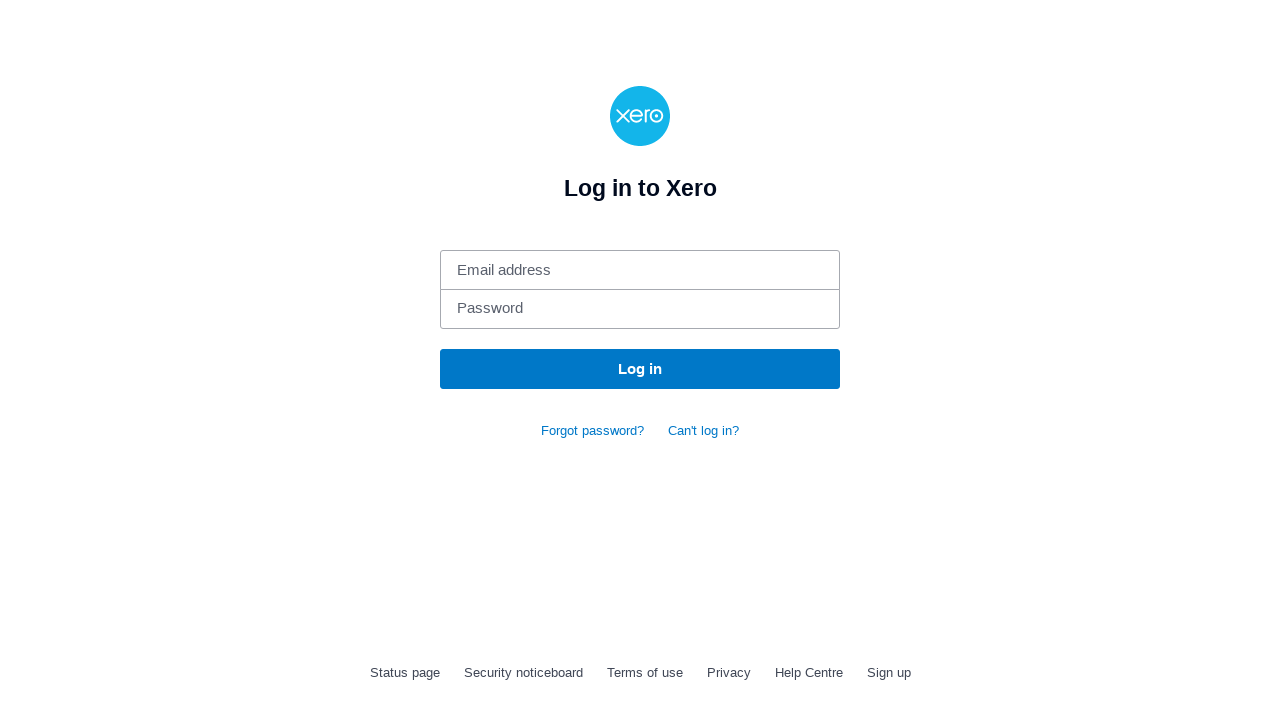

--- FILE ---
content_type: text/css
request_url: https://edge.xero.com/style/xui/23.2.0/xui.min.css
body_size: 28801
content:
html{font-size:100%;-webkit-text-size-adjust:100%}*,:after,:before{box-sizing:inherit}body,form{margin:0;padding:0}label:hover{cursor:pointer}input[type=number]{-moz-appearance:textfield}input::-moz-focus-inner{border:0;padding:0}input[type=number]::-webkit-inner-spin-button,input[type=number]::-webkit-outer-spin-button{-webkit-appearance:none;margin:0}input[type=search]::-webkit-search-cancel-button,input[type=search]::-webkit-search-decoration{-webkit-appearance:none}input:-webkit-autofill{-webkit-animation-fill-mode:both;-webkit-animation-name:xui-animation-autofill}textarea{overflow-x:hidden}table{border-collapse:collapse}button::-moz-focus-inner{border:0;padding:0}a{color:#0078c8;cursor:pointer}a:hover{color:#003c64}a:active{color:#002a46}a:focus-visible{color:#003c64}.xui-html{height:100%;min-height:100%}.xui-body{font-smooth:antialiased;-moz-osx-font-smoothing:grayscale;-webkit-font-smoothing:antialiased;font-size:var(--x-font-size-medium, .9375rem);line-height:var(--x-line-height-standard, 1.5rem);box-sizing:border-box;color:var(--x-color-text-primary,#000a1e);font-family:"Helvetica Neue",Arial,sans-serif;background-color:#f2f3f4;-webkit-margin-bottom-collapse:separate;min-height:100%;overflow-y:scroll}.xui-container{font-smooth:antialiased;-moz-osx-font-smoothing:grayscale;-webkit-font-smoothing:antialiased;font-size:var(--x-font-size-medium, .9375rem);line-height:var(--x-line-height-standard, 1.5rem);box-sizing:border-box;color:var(--x-color-text-primary,#000a1e);font-family:"Helvetica Neue",Arial,sans-serif}html.xui-lockscroll{overflow:hidden}html.xui-lockscroll.xui-html{height:auto}html.xui-lockscroll body{overflow:hidden}.xui-page-width-standard{max-width:1000px;margin-left:auto;margin-right:auto;width:99.99%}.xui-page-width-large{max-width:1200px;margin-left:auto;margin-right:auto;width:99.99%}.xui-gridarea-header{-ms-grid-row:1;-ms-grid-column:1;grid-area:header}.xui-composition-detailheader.xui-composition-has-grid-gap>.xui-gridarea-header{-ms-grid-row:1;-ms-grid-column:1}.xui-composition-splitheader>.xui-gridarea-header{-ms-grid-row:1;-ms-grid-column:1}.xui-composition-splitheader.xui-composition-has-grid-gap>.xui-gridarea-header{-ms-grid-row:1;-ms-grid-column:1}.xui-composition-splitheader-primarybelow>.xui-gridarea-header{-ms-grid-row:1;-ms-grid-column:1;-ms-grid-column-span:1}.xui-composition-splitheader-primarybelow.xui-composition-has-grid-gap>.xui-gridarea-header{-ms-grid-row:1;-ms-grid-column:1;-ms-grid-column-span:1}.xui-composition-detailsummaryheader>.xui-gridarea-header{-ms-grid-row:1;-ms-grid-column:1;-ms-grid-column-span:1}.xui-composition-detailsummaryheader.xui-composition-has-grid-gap>.xui-gridarea-header{-ms-grid-row:1;-ms-grid-column:1;-ms-grid-column-span:1}.xui-composition-masterdetailheader>.xui-gridarea-header{-ms-grid-row:1;-ms-grid-column:1;-ms-grid-column-span:1}.xui-composition-masterdetailheader.xui-composition-has-grid-gap>.xui-gridarea-header{-ms-grid-row:1;-ms-grid-column:1;-ms-grid-column-span:1}.xui-composition-masterdetailsummaryheader>.xui-gridarea-header{-ms-grid-row:1;-ms-grid-column:1;-ms-grid-column-span:1}.xui-composition-masterdetailsummaryheader.xui-composition-has-grid-gap>.xui-gridarea-header{-ms-grid-row:1;-ms-grid-column:1;-ms-grid-column-span:1}.xui-gridarea-detail{-ms-grid-row:1;-ms-grid-column:1;grid-area:detail}.xui-composition-detailheader>.xui-gridarea-detail{-ms-grid-row:2;-ms-grid-column:1}.xui-composition-detailheader.xui-composition-has-grid-gap>.xui-gridarea-detail{-ms-grid-row:3;-ms-grid-column:1}.xui-composition-split>.xui-gridarea-detail{-ms-grid-row:2;-ms-grid-column:1}.xui-composition-split.xui-composition-has-grid-gap>.xui-gridarea-detail{-ms-grid-row:3;-ms-grid-column:1}.xui-composition-split-primarybelow>.xui-gridarea-detail{-ms-grid-row:1;-ms-grid-column:1}.xui-composition-split-primarybelow.xui-composition-has-grid-gap>.xui-gridarea-detail{-ms-grid-row:1;-ms-grid-column:1}.xui-composition-splitheader>.xui-gridarea-detail{-ms-grid-row:3;-ms-grid-column:1}.xui-composition-splitheader.xui-composition-has-grid-gap>.xui-gridarea-detail{-ms-grid-row:5;-ms-grid-column:1}.xui-composition-splitheader-primarybelow>.xui-gridarea-detail{-ms-grid-row:2;-ms-grid-column:1}.xui-composition-splitheader-primarybelow.xui-composition-has-grid-gap>.xui-gridarea-detail{-ms-grid-row:3;-ms-grid-column:1}.xui-composition-detailsummary>.xui-gridarea-detail{-ms-grid-row:2;-ms-grid-column:1}.xui-composition-detailsummary.xui-composition-has-grid-gap>.xui-gridarea-detail{-ms-grid-row:3;-ms-grid-column:1}.xui-composition-detailsummaryheader>.xui-gridarea-detail{-ms-grid-row:3;-ms-grid-column:1}.xui-composition-detailsummaryheader.xui-composition-has-grid-gap>.xui-gridarea-detail{-ms-grid-row:5;-ms-grid-column:1}.xui-composition-masterdetail>.xui-gridarea-detail{-ms-grid-row:1;-ms-grid-column:1}.xui-composition-masterdetail.xui-composition-has-grid-gap>.xui-gridarea-detail{-ms-grid-row:1;-ms-grid-column:1}.xui-composition-masterdetailheader>.xui-gridarea-detail{-ms-grid-row:2;-ms-grid-column:1}.xui-composition-masterdetailheader.xui-composition-has-grid-gap>.xui-gridarea-detail{-ms-grid-row:3;-ms-grid-column:1}.xui-composition-masterdetailsummary>.xui-gridarea-detail{-ms-grid-row:2;-ms-grid-column:1}.xui-composition-masterdetailsummary.xui-composition-has-grid-gap>.xui-gridarea-detail{-ms-grid-row:3;-ms-grid-column:1}.xui-composition-masterdetailsummaryheader>.xui-gridarea-detail{-ms-grid-row:3;-ms-grid-column:1}.xui-composition-masterdetailsummaryheader.xui-composition-has-grid-gap>.xui-gridarea-detail{-ms-grid-row:5;-ms-grid-column:1}.xui-gridarea-summary{-ms-grid-row:1;-ms-grid-column:1;grid-area:summary}.xui-composition-detailsummary.xui-composition-has-grid-gap>.xui-gridarea-summary{-ms-grid-row:1;-ms-grid-column:1}.xui-composition-detailsummaryheader>.xui-gridarea-summary{-ms-grid-row:2;-ms-grid-column:1}.xui-composition-detailsummaryheader.xui-composition-has-grid-gap>.xui-gridarea-summary{-ms-grid-row:3;-ms-grid-column:1}.xui-composition-masterdetailsummary>.xui-gridarea-summary{-ms-grid-row:1;-ms-grid-column:1}.xui-composition-masterdetailsummary.xui-composition-has-grid-gap>.xui-gridarea-summary{-ms-grid-row:1;-ms-grid-column:1}.xui-composition-masterdetailsummaryheader>.xui-gridarea-summary{-ms-grid-row:2;-ms-grid-column:1;-ms-grid-column-span:1}.xui-composition-masterdetailsummaryheader.xui-composition-has-grid-gap>.xui-gridarea-summary{-ms-grid-row:3;-ms-grid-column:1;-ms-grid-column-span:1}@media screen and (max-width:599.98px){.xui-gridarea-master{border:0!important;clip:rect(1px,1px,1px,1px);height:1px!important;left:0;overflow:hidden;padding:0!important;position:absolute!important;top:0;white-space:nowrap!important;width:1px!important}}@media screen and (min-width:600px) and (max-width:799.98px){.xui-gridarea-master{border:0!important;clip:rect(1px,1px,1px,1px);height:1px!important;left:0;overflow:hidden;padding:0!important;position:absolute!important;top:0;white-space:nowrap!important;width:1px!important}}@media screen and (min-width:800px){.xui-gridarea-master{grid-area:master}}.xui-gridarea-primary{-ms-grid-row:1;-ms-grid-column:1;grid-area:primary}.xui-composition-split.xui-composition-has-grid-gap>.xui-gridarea-primary{-ms-grid-row:1;-ms-grid-column:1}.xui-composition-split-primarybelow>.xui-gridarea-primary{-ms-grid-row:2;-ms-grid-column:1}.xui-composition-split-primarybelow.xui-composition-has-grid-gap>.xui-gridarea-primary{-ms-grid-row:3;-ms-grid-column:1}.xui-composition-splitheader>.xui-gridarea-primary{-ms-grid-row:2;-ms-grid-column:1}.xui-composition-splitheader.xui-composition-has-grid-gap>.xui-gridarea-primary{-ms-grid-row:3;-ms-grid-column:1}.xui-composition-splitheader-primarybelow>.xui-gridarea-primary{-ms-grid-row:3;-ms-grid-column:1}.xui-composition-splitheader-primarybelow.xui-composition-has-grid-gap>.xui-gridarea-primary{-ms-grid-row:5;-ms-grid-column:1}.xui-composition{display:grid}@media screen and (min-width:600px){.xui-composition-has-auto-space-around{padding-left:20px;padding-right:20px;margin-top:20px;margin-bottom:20px}}.xui-composition-is-finite{max-width:1200px;width:100%}@media screen and (min-width:1200px){.xui-composition-is-finite{margin-left:auto;margin-right:auto}}.xui-composition-detail{-ms-grid-columns:1fr;grid-template:"detail"/minmax(0,1fr)}.xui-composition-detailheader{grid-template:"header" "detail"/minmax(0,1fr)}.xui-composition-detailheader.xui-composition-has-grid-gap{grid-gap:20px 20px;-webkit-transform:scale(1);grid-template:"header" "detail"/minmax(0,1fr)}.xui-composition-split{grid-template:"primary" "detail"/minmax(0,1fr)}.xui-composition-split.xui-composition-has-grid-gap{grid-gap:20px 20px;-webkit-transform:scale(1);grid-template:"primary" "detail"/minmax(0,1fr)}@media screen and (min-width:800px){.xui-composition-split.xui-composition-auto-template{grid-template:"primary detail"/minmax(0,1fr) minmax(0,1fr)}.xui-composition-split.xui-composition-auto-template.xui-composition-has-grid-gap{grid-gap:20px 20px;-webkit-transform:scale(1);grid-template:"primary detail"/minmax(0,1fr) minmax(0,1fr)}.xui-composition-split.xui-composition-auto-template>.xui-gridarea-detail{-ms-grid-row:1;-ms-grid-column:2}.xui-composition-split.xui-composition-auto-template.xui-composition-has-grid-gap>.xui-gridarea-detail{-ms-grid-row:1;-ms-grid-column:3}.xui-composition-split.xui-composition-auto-template>.xui-gridarea-primary{-ms-grid-row:1;-ms-grid-column:1}.xui-composition-split.xui-composition-auto-template.xui-composition-has-grid-gap>.xui-gridarea-primary{-ms-grid-row:1;-ms-grid-column:1}}.xui-composition-split-primarybelow{grid-template:"detail" "primary"/minmax(0,1fr)}.xui-composition-split-primarybelow.xui-composition-has-grid-gap{grid-gap:20px 20px;-webkit-transform:scale(1);grid-template:"detail" "primary"/minmax(0,1fr)}.xui-composition-splitheader{grid-template:"header" "primary" "detail"/minmax(0,1fr)}.xui-composition-splitheader.xui-composition-has-grid-gap{grid-gap:20px 20px;-webkit-transform:scale(1);grid-template:"header" "primary" "detail"/minmax(0,1fr)}@media screen and (min-width:800px){.xui-composition-splitheader.xui-composition-auto-template{grid-template:"header header" "primary detail"/minmax(0,1fr) minmax(0,1fr)}.xui-composition-splitheader.xui-composition-auto-template.xui-composition-has-grid-gap{grid-gap:20px 20px;-webkit-transform:scale(1);grid-template:"header header" "primary detail"/minmax(0,1fr) minmax(0,1fr)}.xui-composition-splitheader.xui-composition-auto-template>.xui-gridarea-header{-ms-grid-row:1;-ms-grid-column:1;-ms-grid-column-span:2}.xui-composition-splitheader.xui-composition-auto-template.xui-composition-has-grid-gap>.xui-gridarea-header{-ms-grid-row:1;-ms-grid-column:1;-ms-grid-column-span:3}.xui-composition-splitheader.xui-composition-auto-template>.xui-gridarea-detail{-ms-grid-row:2;-ms-grid-column:2}.xui-composition-splitheader.xui-composition-auto-template.xui-composition-has-grid-gap>.xui-gridarea-detail{-ms-grid-row:3;-ms-grid-column:3}.xui-composition-splitheader.xui-composition-auto-template>.xui-gridarea-primary{-ms-grid-row:2;-ms-grid-column:1}.xui-composition-splitheader.xui-composition-auto-template.xui-composition-has-grid-gap>.xui-gridarea-primary{-ms-grid-row:3;-ms-grid-column:1}}.xui-composition-splitheader-primarybelow{grid-template:"header" "detail" "primary"/minmax(0,1fr)}.xui-composition-splitheader-primarybelow.xui-composition-has-grid-gap{grid-gap:20px 20px;-webkit-transform:scale(1);grid-template:"header" "detail" "primary"/minmax(0,1fr)}.xui-composition-detailsummary{grid-template:"summary" "detail"/minmax(0,1fr)}.xui-composition-detailsummary.xui-composition-has-grid-gap{grid-gap:20px 20px;-webkit-transform:scale(1);grid-template:"summary" "detail"/minmax(0,1fr)}@media screen and (min-width:800px){.xui-composition-detailsummary.xui-composition-auto-template{grid-template:"detail summary"/minmax(0,1fr) minmax(0,min-content)}.xui-composition-detailsummary.xui-composition-auto-template.xui-composition-has-auto-widths{grid-template-columns:minmax(0,1fr) 25%}.xui-composition-detailsummary.xui-composition-auto-template.xui-composition-has-grid-gap{grid-gap:20px 20px;-webkit-transform:scale(1);grid-template:"detail summary"/minmax(0,1fr) minmax(0,min-content)}.xui-composition-detailsummary.xui-composition-auto-template.xui-composition-has-grid-gap.xui-composition-has-auto-widths{grid-template-columns:minmax(0,1fr) 25%}.xui-composition-detailsummary.xui-composition-auto-template.xui-composition-has-grid-gap.xui-composition-has-auto-widths{-ms-grid-columns:minmax(0,1fr) 20px 25%}.xui-composition-detailsummary.xui-composition-auto-template>.xui-gridarea-detail{-ms-grid-row:1;-ms-grid-column:1}.xui-composition-detailsummary.xui-composition-auto-template.xui-composition-has-grid-gap>.xui-gridarea-detail{-ms-grid-row:1;-ms-grid-column:1}.xui-composition-detailsummary.xui-composition-auto-template>.xui-gridarea-summary{-ms-grid-row:1;-ms-grid-column:2}.xui-composition-detailsummary.xui-composition-auto-template.xui-composition-has-grid-gap>.xui-gridarea-summary{-ms-grid-row:1;-ms-grid-column:3}}@media screen and (min-width:1200px){.xui-composition-detailsummary.xui-composition-auto-template.xui-composition-has-auto-widths.xui-composition-has-auto-space-around{grid-template-columns:minmax(0,1fr) 290px}.xui-composition-detailsummary.xui-composition-auto-template.xui-composition-has-auto-widths.xui-composition-has-auto-space-around.xui-composition-has-grid-gap{-ms-grid-columns:minmax(0,1fr) 20px 290px}.xui-composition-detailsummary.xui-composition-auto-template.xui-composition-has-auto-widths:not(.xui-composition-has-auto-space-around){grid-template-columns:minmax(0,1fr) 300px}.xui-composition-detailsummary.xui-composition-auto-template.xui-composition-has-auto-widths:not(.xui-composition-has-auto-space-around).xui-composition-has-grid-gap{-ms-grid-columns:minmax(0,1fr) 20px 300px}}.xui-composition-detailsummaryheader{grid-template:"header" "summary" "detail"/minmax(0,1fr)}.xui-composition-detailsummaryheader.xui-composition-has-grid-gap{grid-gap:20px 20px;-webkit-transform:scale(1);grid-template:"header" "summary" "detail"/minmax(0,1fr)}@media screen and (min-width:800px){.xui-composition-detailsummaryheader.xui-composition-auto-template{grid-template:"header header" "detail summary"/minmax(0,1fr) minmax(0,min-content)}.xui-composition-detailsummaryheader.xui-composition-auto-template.xui-composition-has-auto-widths{grid-template-columns:minmax(0,1fr) 25%}.xui-composition-detailsummaryheader.xui-composition-auto-template.xui-composition-has-grid-gap{grid-gap:20px 20px;-webkit-transform:scale(1);grid-template:"header header" "detail summary"/minmax(0,1fr) minmax(0,min-content)}.xui-composition-detailsummaryheader.xui-composition-auto-template.xui-composition-has-grid-gap.xui-composition-has-auto-widths{grid-template-columns:minmax(0,1fr) 25%}.xui-composition-detailsummaryheader.xui-composition-auto-template.xui-composition-has-grid-gap.xui-composition-has-auto-widths{-ms-grid-columns:minmax(0,1fr) 20px 25%}.xui-composition-detailsummaryheader.xui-composition-auto-template>.xui-gridarea-header{-ms-grid-row:1;-ms-grid-column:1;-ms-grid-column-span:2}.xui-composition-detailsummaryheader.xui-composition-auto-template.xui-composition-has-grid-gap>.xui-gridarea-header{-ms-grid-row:1;-ms-grid-column:1;-ms-grid-column-span:3}.xui-composition-detailsummaryheader.xui-composition-auto-template>.xui-gridarea-detail{-ms-grid-row:2;-ms-grid-column:1}.xui-composition-detailsummaryheader.xui-composition-auto-template.xui-composition-has-grid-gap>.xui-gridarea-detail{-ms-grid-row:3;-ms-grid-column:1}.xui-composition-detailsummaryheader.xui-composition-auto-template>.xui-gridarea-summary{-ms-grid-row:2;-ms-grid-column:2}.xui-composition-detailsummaryheader.xui-composition-auto-template.xui-composition-has-grid-gap>.xui-gridarea-summary{-ms-grid-row:3;-ms-grid-column:3}}@media screen and (min-width:1200px){.xui-composition-detailsummaryheader.xui-composition-auto-template.xui-composition-has-auto-widths.xui-composition-has-auto-space-around{grid-template-columns:minmax(0,1fr) 290px}.xui-composition-detailsummaryheader.xui-composition-auto-template.xui-composition-has-auto-widths.xui-composition-has-auto-space-around.xui-composition-has-grid-gap{-ms-grid-columns:minmax(0,1fr) 20px 290px}.xui-composition-detailsummaryheader.xui-composition-auto-template.xui-composition-has-auto-widths:not(.xui-composition-has-auto-space-around){grid-template-columns:minmax(0,1fr) 300px}.xui-composition-detailsummaryheader.xui-composition-auto-template.xui-composition-has-auto-widths:not(.xui-composition-has-auto-space-around).xui-composition-has-grid-gap{-ms-grid-columns:minmax(0,1fr) 20px 300px}}.xui-composition-masterdetail{grid-template:"detail"/minmax(0,1fr)}.xui-composition-masterdetail.xui-composition-has-grid-gap{grid-gap:20px 20px;-webkit-transform:scale(1);grid-template:"detail"/minmax(0,1fr)}@media screen and (min-width:800px){.xui-composition-masterdetail.xui-composition-auto-template{grid-template:"master detail"/minmax(0,min-content) minmax(0,1fr)}.xui-composition-masterdetail.xui-composition-auto-template.xui-composition-has-auto-widths{grid-template-columns:25% minmax(0,1fr)}.xui-composition-masterdetail.xui-composition-auto-template.xui-composition-has-grid-gap{grid-gap:20px 20px;-webkit-transform:scale(1);grid-template:"master detail"/minmax(0,min-content) minmax(0,1fr)}.xui-composition-masterdetail.xui-composition-auto-template.xui-composition-has-grid-gap.xui-composition-has-auto-widths{grid-template-columns:25% minmax(0,1fr)}.xui-composition-masterdetail.xui-composition-auto-template.xui-composition-has-grid-gap.xui-composition-has-auto-widths{-ms-grid-columns:25% 20px minmax(0,1fr)}.xui-composition-masterdetail.xui-composition-auto-template>.xui-gridarea-detail{-ms-grid-row:1;-ms-grid-column:2}.xui-composition-masterdetail.xui-composition-auto-template.xui-composition-has-grid-gap>.xui-gridarea-detail{-ms-grid-row:1;-ms-grid-column:3}.xui-gridarea-master{-ms-grid-row:1;-ms-grid-column:1}.xui-composition-masterdetail.xui-composition-auto-template.xui-composition-has-grid-gap>.xui-gridarea-master{-ms-grid-row:1;-ms-grid-column:1}}@media screen and (min-width:1200px){.xui-composition-masterdetail.xui-composition-auto-template.xui-composition-has-auto-widths.xui-composition-has-auto-space-around{grid-template-columns:290px minmax(0,1fr)}.xui-composition-masterdetail.xui-composition-auto-template.xui-composition-has-auto-widths.xui-composition-has-auto-space-around.xui-composition-has-grid-gap{-ms-grid-columns:290px 20px minmax(0,1fr)}.xui-composition-masterdetail.xui-composition-auto-template.xui-composition-has-auto-widths:not(.xui-composition-has-auto-space-around){grid-template-columns:300px minmax(0,1fr)}.xui-composition-masterdetail.xui-composition-auto-template.xui-composition-has-auto-widths:not(.xui-composition-has-auto-space-around).xui-composition-has-grid-gap{-ms-grid-columns:300px 20px minmax(0,1fr)}}.xui-composition-masterdetail-retain-small .xui-gridarea-master{border:0!important;clip:rect(1px,1px,1px,1px);height:1px!important;left:0;overflow:hidden;padding:0!important;position:absolute!important;top:0;white-space:nowrap!important;width:1px!important}.xui-composition-masterdetailheader{grid-template:"header" "detail"/minmax(0,1fr)}.xui-composition-masterdetailheader.xui-composition-has-grid-gap{grid-gap:20px 20px;-webkit-transform:scale(1);grid-template:"header" "detail"/minmax(0,1fr)}@media screen and (min-width:800px){.xui-composition-masterdetailheader.xui-composition-auto-template{grid-template:"header header" "master detail"/minmax(0,min-content) minmax(0,1fr)}.xui-composition-masterdetailheader.xui-composition-auto-template.xui-composition-has-auto-widths{grid-template-columns:25% minmax(0,1fr)}.xui-composition-masterdetailheader.xui-composition-auto-template.xui-composition-has-grid-gap{grid-gap:20px 20px;-webkit-transform:scale(1);grid-template:"header header" "master detail"/minmax(0,min-content) minmax(0,1fr)}.xui-composition-masterdetailheader.xui-composition-auto-template.xui-composition-has-grid-gap.xui-composition-has-auto-widths{grid-template-columns:25% minmax(0,1fr)}.xui-composition-masterdetailheader.xui-composition-auto-template.xui-composition-has-grid-gap.xui-composition-has-auto-widths{-ms-grid-columns:25% 20px minmax(0,1fr)}.xui-composition-masterdetailheader.xui-composition-auto-template>.xui-gridarea-header{-ms-grid-row:1;-ms-grid-column:1;-ms-grid-column-span:2}.xui-composition-masterdetailheader.xui-composition-auto-template.xui-composition-has-grid-gap>.xui-gridarea-header{-ms-grid-row:1;-ms-grid-column:1;-ms-grid-column-span:3}.xui-composition-masterdetailheader.xui-composition-auto-template>.xui-gridarea-detail{-ms-grid-row:2;-ms-grid-column:2}.xui-composition-masterdetailheader.xui-composition-auto-template.xui-composition-has-grid-gap>.xui-gridarea-detail{-ms-grid-row:3;-ms-grid-column:3}.xui-composition-masterdetailheader.xui-composition-auto-template>.xui-gridarea-master{-ms-grid-row:2;-ms-grid-column:1}.xui-composition-masterdetailheader.xui-composition-auto-template.xui-composition-has-grid-gap>.xui-gridarea-master{-ms-grid-row:3;-ms-grid-column:1}}@media screen and (min-width:1200px){.xui-composition-masterdetailheader.xui-composition-auto-template.xui-composition-has-auto-widths.xui-composition-has-auto-space-around{grid-template-columns:290px minmax(0,1fr)}.xui-composition-masterdetailheader.xui-composition-auto-template.xui-composition-has-auto-widths.xui-composition-has-auto-space-around.xui-composition-has-grid-gap{-ms-grid-columns:290px 20px minmax(0,1fr)}.xui-composition-masterdetailheader.xui-composition-auto-template.xui-composition-has-auto-widths:not(.xui-composition-has-auto-space-around){grid-template-columns:300px minmax(0,1fr)}.xui-composition-masterdetailheader.xui-composition-auto-template.xui-composition-has-auto-widths:not(.xui-composition-has-auto-space-around).xui-composition-has-grid-gap{-ms-grid-columns:300px 20px minmax(0,1fr)}}.xui-composition-masterdetailheader-retain-small .xui-gridarea-master{border:0!important;clip:rect(1px,1px,1px,1px);height:1px!important;left:0;overflow:hidden;padding:0!important;position:absolute!important;top:0;white-space:nowrap!important;width:1px!important}.xui-composition-masterdetailsummary{grid-template:"summary" "detail"/minmax(0,1fr)}.xui-composition-masterdetailsummary.xui-composition-has-grid-gap{grid-gap:20px 20px;-webkit-transform:scale(1);grid-template:"summary" "detail"/minmax(0,1fr)}@media screen and (min-width:800px) and (max-width:999.98px){.xui-composition-masterdetailsummary.xui-composition-auto-template{grid-template:"summary summary" "master detail"/minmax(0,min-content) minmax(0,1fr)}.xui-composition-masterdetailsummary.xui-composition-auto-template.xui-composition-has-auto-widths{grid-template-columns:25% minmax(0,1fr)}.xui-composition-masterdetailsummary.xui-composition-auto-template.xui-composition-has-grid-gap{grid-gap:20px 20px;-webkit-transform:scale(1);grid-template:"summary summary" "master detail"/minmax(0,min-content) minmax(0,1fr)}.xui-composition-masterdetailsummary.xui-composition-auto-template.xui-composition-has-grid-gap.xui-composition-has-auto-widths{grid-template-columns:25% minmax(0,1fr)}.xui-composition-masterdetailsummary.xui-composition-auto-template.xui-composition-has-grid-gap.xui-composition-has-auto-widths{-ms-grid-columns:25% 20px minmax(0,1fr)}.xui-composition-masterdetailsummary.xui-composition-auto-template>.xui-gridarea-detail{-ms-grid-row:2;-ms-grid-column:2}.xui-composition-masterdetailsummary.xui-composition-auto-template.xui-composition-has-grid-gap>.xui-gridarea-detail{-ms-grid-row:3;-ms-grid-column:3}.xui-composition-masterdetailsummary.xui-composition-auto-template>.xui-gridarea-summary{-ms-grid-row:1;-ms-grid-column:1;-ms-grid-column-span:2}.xui-composition-masterdetailsummary.xui-composition-auto-template.xui-composition-has-grid-gap>.xui-gridarea-summary{-ms-grid-row:1;-ms-grid-column:1;-ms-grid-column-span:3}.xui-composition-masterdetailsummary.xui-composition-auto-template>.xui-gridarea-master{-ms-grid-row:2;-ms-grid-column:1}.xui-composition-masterdetailsummary.xui-composition-auto-template.xui-composition-has-grid-gap>.xui-gridarea-master{-ms-grid-row:3;-ms-grid-column:1}}@media screen and (min-width:1000px){.xui-composition-masterdetailsummary.xui-composition-auto-template{grid-template:"master detail summary"/minmax(0,min-content) minmax(0,1fr) minmax(0,min-content)}.xui-composition-masterdetailsummary.xui-composition-auto-template.xui-composition-has-auto-widths{grid-template-columns:25% minmax(0,1fr) 25%}.xui-composition-masterdetailsummary.xui-composition-auto-template.xui-composition-has-grid-gap{grid-gap:20px 20px;-webkit-transform:scale(1);grid-template:"master detail summary"/minmax(0,min-content) minmax(0,1fr) minmax(0,min-content)}.xui-composition-masterdetailsummary.xui-composition-auto-template.xui-composition-has-grid-gap.xui-composition-has-auto-widths{grid-template-columns:25% minmax(0,1fr) 25%}.xui-composition-masterdetailsummary.xui-composition-auto-template.xui-composition-has-grid-gap.xui-composition-has-auto-widths{-ms-grid-columns:25% 20px minmax(0,1fr) 20px 25%}.xui-composition-masterdetailsummary.xui-composition-auto-template>.xui-gridarea-detail{-ms-grid-row:1;-ms-grid-column:2}.xui-composition-masterdetailsummary.xui-composition-auto-template.xui-composition-has-grid-gap>.xui-gridarea-detail{-ms-grid-row:1;-ms-grid-column:3}.xui-composition-masterdetailsummary.xui-composition-auto-template>.xui-gridarea-summary{-ms-grid-row:1;-ms-grid-column:3;-ms-grid-column-span:1}.xui-composition-masterdetailsummary.xui-composition-auto-template.xui-composition-has-grid-gap>.xui-gridarea-summary{-ms-grid-row:1;-ms-grid-column:5;-ms-grid-column-span:1}.xui-composition-masterdetailsummary.xui-composition-auto-template>.xui-gridarea-master{-ms-grid-row:1;-ms-grid-column:1}.xui-composition-masterdetailsummary.xui-composition-auto-template.xui-composition-has-grid-gap>.xui-gridarea-master{-ms-grid-row:1;-ms-grid-column:1}}@media screen and (min-width:1200px){.xui-composition-masterdetailsummary.xui-composition-auto-template.xui-composition-has-auto-widths.xui-composition-has-auto-space-around{grid-template-columns:290px minmax(0,1fr) 290px}.xui-composition-masterdetailsummary.xui-composition-auto-template.xui-composition-has-auto-widths.xui-composition-has-auto-space-around.xui-composition-has-grid-gap{-ms-grid-columns:290px 20px minmax(0,1fr) 20px 290px}.xui-composition-masterdetailsummary.xui-composition-auto-template.xui-composition-has-auto-widths:not(.xui-composition-has-auto-space-around){grid-template-columns:300px minmax(0,1fr) 300px}.xui-composition-masterdetailsummary.xui-composition-auto-template.xui-composition-has-auto-widths:not(.xui-composition-has-auto-space-around).xui-composition-has-grid-gap{-ms-grid-columns:300px 20px minmax(0,1fr) 20px 300px}}@media screen and (min-width:800px){.xui-composition-masterdetailsummary-retain-medium{grid-template:"summary summary" "master detail"/minmax(0,min-content) minmax(0,1fr)}.xui-composition-masterdetailsummary-retain-medium.xui-composition-has-auto-widths{grid-template-columns:25% minmax(0,1fr)}.xui-composition-masterdetailsummary-retain-medium.xui-composition-has-grid-gap{grid-gap:20px 20px;-webkit-transform:scale(1);grid-template:"summary summary" "master detail"/minmax(0,min-content) minmax(0,1fr)}.xui-composition-masterdetailsummary-retain-medium.xui-composition-has-grid-gap.xui-composition-has-auto-widths{grid-template-columns:25% minmax(0,1fr)}.xui-composition-masterdetailsummary-retain-medium.xui-composition-has-grid-gap.xui-composition-has-auto-widths{-ms-grid-columns:25% 20px minmax(0,1fr)}.xui-composition-masterdetailsummary-retain-medium>.xui-gridarea-detail{-ms-grid-row:2;-ms-grid-column:2}.xui-composition-masterdetailsummary-retain-medium.xui-composition-has-grid-gap>.xui-gridarea-detail{-ms-grid-row:3;-ms-grid-column:3}.xui-composition-masterdetailsummary-retain-medium>.xui-gridarea-summary{-ms-grid-row:1;-ms-grid-column:1;-ms-grid-column-span:2}.xui-composition-masterdetailsummary-retain-medium.xui-composition-has-grid-gap>.xui-gridarea-summary{-ms-grid-row:1;-ms-grid-column:1;-ms-grid-column-span:3}.xui-composition-masterdetailsummary-retain-medium>.xui-gridarea-master{-ms-grid-row:2;-ms-grid-column:1}.xui-composition-masterdetailsummary-retain-medium.xui-composition-has-grid-gap>.xui-gridarea-master{-ms-grid-row:3;-ms-grid-column:1}}@media screen and (min-width:1200px){.xui-composition-masterdetailsummary-retain-medium.xui-composition-has-auto-widths.xui-composition-has-auto-space-around{grid-template-columns:290px minmax(0,1fr)}.xui-composition-masterdetailsummary-retain-medium.xui-composition-has-auto-widths.xui-composition-has-auto-space-around.xui-composition-has-grid-gap{-ms-grid-columns:290px 20px minmax(0,1fr)}.xui-composition-masterdetailsummary-retain-medium.xui-composition-has-auto-widths:not(.xui-composition-has-auto-space-around){grid-template-columns:300px minmax(0,1fr)}.xui-composition-masterdetailsummary-retain-medium.xui-composition-has-auto-widths:not(.xui-composition-has-auto-space-around).xui-composition-has-grid-gap{-ms-grid-columns:300px 20px minmax(0,1fr)}}.xui-composition-masterdetailsummary-retain-small .xui-gridarea-master{border:0!important;clip:rect(1px,1px,1px,1px);height:1px!important;left:0;overflow:hidden;padding:0!important;position:absolute!important;top:0;white-space:nowrap!important;width:1px!important}.xui-composition-masterdetailsummaryheader{grid-template:"header" "summary" "detail"/minmax(0,1fr)}.xui-composition-masterdetailsummaryheader.xui-composition-has-grid-gap{grid-gap:20px 20px;-webkit-transform:scale(1);grid-template:"header" "summary" "detail"/minmax(0,1fr)}@media screen and (min-width:800px) and (max-width:999.98px){.xui-composition-masterdetailsummaryheader.xui-composition-auto-template{grid-template:"header header" "summary summary" "master detail"/minmax(0,min-content) minmax(0,1fr)}.xui-composition-masterdetailsummaryheader.xui-composition-auto-template.xui-composition-has-auto-widths{grid-template-columns:25% minmax(0,1fr)}.xui-composition-masterdetailsummaryheader.xui-composition-auto-template.xui-composition-has-grid-gap{grid-gap:20px 20px;-webkit-transform:scale(1);grid-template:"header header" "summary summary" "master detail"/minmax(0,min-content) minmax(0,1fr)}.xui-composition-masterdetailsummaryheader.xui-composition-auto-template.xui-composition-has-grid-gap.xui-composition-has-auto-widths{grid-template-columns:25% minmax(0,1fr)}.xui-composition-masterdetailsummaryheader.xui-composition-auto-template.xui-composition-has-grid-gap.xui-composition-has-auto-widths{-ms-grid-columns:25% 20px minmax(0,1fr)}.xui-composition-masterdetailsummaryheader.xui-composition-auto-template>.xui-gridarea-header{-ms-grid-row:1;-ms-grid-column:1;-ms-grid-column-span:2}.xui-composition-masterdetailsummaryheader.xui-composition-auto-template.xui-composition-has-grid-gap>.xui-gridarea-header{-ms-grid-row:1;-ms-grid-column:1;-ms-grid-column-span:3}.xui-composition-masterdetailsummaryheader.xui-composition-auto-template>.xui-gridarea-detail{-ms-grid-row:3;-ms-grid-column:2}.xui-composition-masterdetailsummaryheader.xui-composition-auto-template.xui-composition-has-grid-gap>.xui-gridarea-detail{-ms-grid-row:5;-ms-grid-column:3}.xui-composition-masterdetailsummaryheader.xui-composition-auto-template>.xui-gridarea-summary{-ms-grid-row:2;-ms-grid-column:1;-ms-grid-column-span:2}.xui-composition-masterdetailsummaryheader.xui-composition-auto-template.xui-composition-has-grid-gap>.xui-gridarea-summary{-ms-grid-row:3;-ms-grid-column:1;-ms-grid-column-span:3}.xui-composition-masterdetailsummaryheader.xui-composition-auto-template>.xui-gridarea-master{-ms-grid-row:3;-ms-grid-column:1}.xui-composition-masterdetailsummaryheader.xui-composition-auto-template.xui-composition-has-grid-gap>.xui-gridarea-master{-ms-grid-row:5;-ms-grid-column:1}}@media screen and (min-width:1000px){.xui-composition-masterdetailsummaryheader.xui-composition-auto-template{grid-template:"header header header" "master detail summary"/minmax(0,min-content) minmax(0,1fr) minmax(0,min-content)}.xui-composition-masterdetailsummaryheader.xui-composition-auto-template.xui-composition-has-auto-widths{grid-template-columns:25% minmax(0,1fr) 25%}.xui-composition-masterdetailsummaryheader.xui-composition-auto-template.xui-composition-has-grid-gap{grid-gap:20px 20px;-webkit-transform:scale(1);grid-template:"header header header" "master detail summary"/minmax(0,min-content) minmax(0,1fr) minmax(0,min-content)}.xui-composition-masterdetailsummaryheader.xui-composition-auto-template.xui-composition-has-grid-gap.xui-composition-has-auto-widths{grid-template-columns:25% minmax(0,1fr) 25%}.xui-composition-masterdetailsummaryheader.xui-composition-auto-template.xui-composition-has-grid-gap.xui-composition-has-auto-widths{-ms-grid-columns:25% 20px minmax(0,1fr) 20px 25%}.xui-composition-masterdetailsummaryheader.xui-composition-auto-template>.xui-gridarea-header{-ms-grid-row:1;-ms-grid-column:1;-ms-grid-column-span:3}.xui-composition-masterdetailsummaryheader.xui-composition-auto-template.xui-composition-has-grid-gap>.xui-gridarea-header{-ms-grid-row:1;-ms-grid-column:1;-ms-grid-column-span:5}.xui-composition-masterdetailsummaryheader.xui-composition-auto-template>.xui-gridarea-detail{-ms-grid-row:2;-ms-grid-column:2}.xui-composition-masterdetailsummaryheader.xui-composition-auto-template.xui-composition-has-grid-gap>.xui-gridarea-detail{-ms-grid-row:3;-ms-grid-column:3}.xui-composition-masterdetailsummaryheader.xui-composition-auto-template>.xui-gridarea-summary{-ms-grid-row:2;-ms-grid-column:3;-ms-grid-column-span:1}.xui-composition-masterdetailsummaryheader.xui-composition-auto-template.xui-composition-has-grid-gap>.xui-gridarea-summary{-ms-grid-row:3;-ms-grid-column:5;-ms-grid-column-span:1}.xui-composition-masterdetailsummaryheader.xui-composition-auto-template>.xui-gridarea-master{-ms-grid-row:2;-ms-grid-column:1}.xui-composition-masterdetailsummaryheader.xui-composition-auto-template.xui-composition-has-grid-gap>.xui-gridarea-master{-ms-grid-row:3;-ms-grid-column:1}}@media screen and (min-width:1200px){.xui-composition-masterdetailsummaryheader.xui-composition-auto-template.xui-composition-has-auto-widths.xui-composition-has-auto-space-around{grid-template-columns:290px minmax(0,1fr) 290px}.xui-composition-masterdetailsummaryheader.xui-composition-auto-template.xui-composition-has-auto-widths.xui-composition-has-auto-space-around.xui-composition-has-grid-gap{-ms-grid-columns:290px 20px minmax(0,1fr) 20px 290px}.xui-composition-masterdetailsummaryheader.xui-composition-auto-template.xui-composition-has-auto-widths:not(.xui-composition-has-auto-space-around){grid-template-columns:300px minmax(0,1fr) 300px}.xui-composition-masterdetailsummaryheader.xui-composition-auto-template.xui-composition-has-auto-widths:not(.xui-composition-has-auto-space-around).xui-composition-has-grid-gap{-ms-grid-columns:300px 20px minmax(0,1fr) 20px 300px}}@media screen and (min-width:800px){.xui-composition-masterdetailsummaryheader-retain-medium{grid-template:"header header" "summary summary" "master detail"/minmax(0,min-content) minmax(0,1fr)}.xui-composition-masterdetailsummaryheader-retain-medium.xui-composition-has-auto-widths{grid-template-columns:25% minmax(0,1fr)}.xui-composition-masterdetailsummaryheader-retain-medium.xui-composition-has-grid-gap{grid-gap:20px 20px;-webkit-transform:scale(1);grid-template:"header header" "summary summary" "master detail"/minmax(0,min-content) minmax(0,1fr)}.xui-composition-masterdetailsummaryheader-retain-medium.xui-composition-has-grid-gap.xui-composition-has-auto-widths{grid-template-columns:25% minmax(0,1fr)}.xui-composition-masterdetailsummaryheader-retain-medium.xui-composition-has-grid-gap.xui-composition-has-auto-widths{-ms-grid-columns:25% 20px minmax(0,1fr)}.xui-composition-masterdetailsummaryheader-retain-medium>.xui-gridarea-header{-ms-grid-row:1;-ms-grid-column:1;-ms-grid-column-span:2}.xui-composition-masterdetailsummaryheader-retain-medium.xui-composition-has-grid-gap>.xui-gridarea-header{-ms-grid-row:1;-ms-grid-column:1;-ms-grid-column-span:3}.xui-composition-masterdetailsummaryheader-retain-medium>.xui-gridarea-detail{-ms-grid-row:3;-ms-grid-column:2}.xui-composition-masterdetailsummaryheader-retain-medium.xui-composition-has-grid-gap>.xui-gridarea-detail{-ms-grid-row:5;-ms-grid-column:3}.xui-composition-masterdetailsummaryheader-retain-medium>.xui-gridarea-summary{-ms-grid-row:2;-ms-grid-column:1;-ms-grid-column-span:2}.xui-composition-masterdetailsummaryheader-retain-medium.xui-composition-has-grid-gap>.xui-gridarea-summary{-ms-grid-row:3;-ms-grid-column:1;-ms-grid-column-span:3}.xui-composition-masterdetailsummaryheader-retain-medium>.xui-gridarea-master{-ms-grid-row:3;-ms-grid-column:1}.xui-composition-masterdetailsummaryheader-retain-medium.xui-composition-has-grid-gap>.xui-gridarea-master{-ms-grid-row:5;-ms-grid-column:1}}@media screen and (min-width:1200px){.xui-composition-masterdetailsummaryheader-retain-medium.xui-composition-has-auto-widths.xui-composition-has-auto-space-around{grid-template-columns:290px minmax(0,1fr)}.xui-composition-masterdetailsummaryheader-retain-medium.xui-composition-has-auto-widths.xui-composition-has-auto-space-around.xui-composition-has-grid-gap{-ms-grid-columns:290px 20px minmax(0,1fr)}.xui-composition-masterdetailsummaryheader-retain-medium.xui-composition-has-auto-widths:not(.xui-composition-has-auto-space-around){grid-template-columns:300px minmax(0,1fr)}.xui-composition-masterdetailsummaryheader-retain-medium.xui-composition-has-auto-widths:not(.xui-composition-has-auto-space-around).xui-composition-has-grid-gap{-ms-grid-columns:300px 20px minmax(0,1fr)}}.xui-composition-masterdetailsummaryheader-retain-small .xui-gridarea-master{border:0!important;clip:rect(1px,1px,1px,1px);height:1px!important;left:0;overflow:hidden;padding:0!important;position:absolute!important;top:0;white-space:nowrap!important;width:1px!important}.xui-panel{background-color:#fff;border-radius:3px;box-shadow:0 0 0 1px rgba(0,10,30,.2)}.xui-panel.xui-panel-has-sidebar{display:flex}.xui-panel--header{min-height:60px}.xui-panel--heading{font-feature-settings:"pnum" 1;font-variant-numeric:proportional-nums;font-weight:700;font-size:var(--x-font-size-large, 1.0625rem);line-height:var(--x-line-height-large, 1.75rem);margin:0}.xui-panel--heading-layout{padding:20px;align-items:center;display:flex;justify-content:space-between}.xui-panel--section{border-top:1px solid #ccced2;margin:0}.xui-panel--section:first-child{border-top:0}.xui-panel--section--heading{font-weight:700;font-size:var(--x-font-size-medium, .9375rem);line-height:var(--x-line-height-standard, 1.5rem);margin:0;text-align:center}@media screen and (min-width:600px){.xui-panel--section--heading{margin-left:auto;margin-right:auto}}.xui-panel--footer{align-items:center;border-top:1px solid #ccced2;display:flex;min-height:60px}.xui-panel--footer:first-child{border-top:0}.xui-panel--footer .xui-actions{width:100%}.xui-panel--sidebar{border-right:1px solid #ccced2;flex:0 0 220px}.xui-panel--main{flex:1}.xui-iconsymbol{fill-rule:evenodd;shape-rendering:auto}.xui-iconwrapper{align-items:center;display:inline-flex;justify-content:center}.xui-iconwrapper-xsmall{height:var(--x-icon-xsmall,20px);width:var(--x-icon-xsmall,20px)}.xui-iconwrapper-small{height:var(--x-icon-small,24px);width:var(--x-icon-small,24px)}.xui-iconwrapper-medium{height:var(--x-icon-medium,32px);width:var(--x-icon-medium,32px)}.xui-iconwrapper-large{height:var(--x-icon-large,40px);width:var(--x-icon-large,40px)}.xui-iconwrapper-xlarge{height:var(--x-icon-xlarge,60px);width:var(--x-icon-xlarge,60px)}.xui-icon{display:inline-block;fill:currentColor;fill-rule:evenodd;flex:none;pointer-events:none}.xui-icon-rotate-90{transform:rotate(90deg)}.xui-icon-rotate-180{transform:rotate(180deg)}.xui-icon-rotate-270{transform:rotate(-90deg)}.xui-icon-color-standard{fill:rgba(0,10,30,0.75)}.xui-icon-color-black{fill:#000a1e}.xui-icon-color-black-muted{fill:rgba(0,10,30,0.75)}.xui-icon-color-black-faint{fill:rgba(0,10,30,0.65)}.xui-icon-color-white{fill:#ffffff}.xui-icon-color-white-muted{fill:rgba(255,255,255,0.75)}.xui-icon-color-white-faint{fill:rgba(255,255,255,0.65)}.xui-icon-color-blue{fill:#0078c8}.xui-icon-color-dark-blue{fill:#002a46}.xui-icon-color-red{fill:#dc3246}.xui-icon-color-green{fill:#00823c}.xui-icon-color-orange{fill:#fa8200}.xui-icon-color-yellow{fill:#faaa00}.xui-icon-color-mint{fill:#50dcaa}.xui-icon-color-turquoise{fill:#3cdcfa}.xui-icon-color-violet{fill:#5a5ae6}.xui-icon-color-grape{fill:#b446c8}.xui-icon-color-pink{fill:#ff6496}.xui-icon-color-file-spreadsheet{fill:#0f9d58}.xui-icon-color-file-pdf{fill:#db4437}@media (forced-colors:active){.xui-icon{fill:CanvasText}}.xui-illustration{max-height:400px;min-height:160px;object-fit:contain;width:100%}.xui-illustration-small{height:160px;padding:24px}.xui-illustration-medium{height:280px;padding:40px}.xui-illustration-large{height:400px;padding:56px}.xui-button{appearance:none;background:0 0;border:0;color:inherit;cursor:pointer;display:inline-block;font-family:inherit;font-size:inherit;margin:0;outline:0;padding:0;text-decoration:none;min-width:40px;text-align:center}.xui-button-standard{background-color:#fff;border:1px solid #a6a9b0;border-radius:3px;color:#0078c8;font-weight:700;position:relative;text-align:center;text-decoration:none;transition-duration:.1s;transition-property:color,background,box-shadow;transition-timing-function:ease;transition:box-shadow .1s}.xui-button-standard:hover{background-color:#f2f3f4;color:rgb(0,114.5,191.5)}.xui-button-standard:active{background-color:#e6e7e9;color:#006db7}.xui-button-standard:focus-visible{color:#0078c8}.xui-button-standard:focus-visible{box-shadow:0 0 0 1px var(--x-color-focus-inner,#fff),0 0 0 4px var(--x-color-focus-outer,rgba(0,10,30,.5));outline:1px solid transparent;text-decoration:none;transition:box-shadow .1s;z-index:2}.xui-button-main{background-color:#0078c8;border:1px solid #0078c8;border-radius:3px;color:#fff;font-weight:700;position:relative;text-align:center;text-decoration:none;transition-duration:.1s;transition-property:color,background,box-shadow;transition-timing-function:ease;transition:box-shadow .1s}.xui-button-main:hover{background-color:#006db7;color:#fff}.xui-button-main:active{background-color:#0062a6;color:#fff}.xui-button-main:focus-visible{color:#fff}.xui-button-main:focus-visible{box-shadow:0 0 0 1px var(--x-color-focus-inner,#fff),0 0 0 4px var(--x-color-focus-outer,rgba(0,10,30,.5));outline:1px solid transparent;text-decoration:none;transition:box-shadow .1s;z-index:2}.xui-button-create{background-color:#00823c;border:1px solid #00823c;border-radius:3px;color:#fff;font-weight:700;position:relative;text-align:center;text-decoration:none;transition-duration:.1s;transition-property:color,background,box-shadow;transition-timing-function:ease;transition:box-shadow .1s}.xui-button-create:hover{background-color:#007639;color:#fff}.xui-button-create:active{background-color:#006a36;color:#fff}.xui-button-create:focus-visible{color:#fff}.xui-button-create:focus-visible{box-shadow:0 0 0 1px var(--x-color-focus-inner,#fff),0 0 0 4px var(--x-color-focus-outer,rgba(0,10,30,.5));outline:1px solid transparent;text-decoration:none;transition:box-shadow .1s;z-index:2}.xui-button-negative{background-color:#dc3246;border:1px solid #dc3246;border-radius:3px;color:#fff;font-weight:700;position:relative;text-align:center;text-decoration:none;transition-duration:.1s;transition-property:color,background,box-shadow;transition-timing-function:ease;transition:box-shadow .1s}.xui-button-negative:hover{background-color:#c62e42;color:#fff}.xui-button-negative:active{background-color:#b02a3e;color:#fff}.xui-button-negative:focus-visible{color:#fff}.xui-button-negative:focus-visible{box-shadow:0 0 0 1px var(--x-color-focus-inner,#fff),0 0 0 4px var(--x-color-focus-outer,rgba(0,10,30,.5));outline:1px solid transparent;text-decoration:none;transition:box-shadow .1s;z-index:2}.xui-button-borderless-standard{background:0 0;border:1px solid transparent;border-radius:3px;color:#000a1e;font-weight:700;line-height:1rem;min-height:40px;padding:11px 16px;position:relative;transition-duration:.1s;transition-property:color,background,box-shadow;transition-timing-function:ease}.xui-button-borderless-standard:hover{background:var(--x-color-fill-button-focus,rgba(0,10,30,.05));color:rgb(0,114.5,191.5)}.xui-button-borderless-standard:focus-visible{box-shadow:0 0 0 1px var(--x-color-focus-inner,#fff),0 0 0 4px var(--x-color-focus-outer,rgba(0,10,30,.5));outline:1px solid transparent;text-decoration:none;transition:box-shadow .1s;z-index:2;color:rgb(0,114.5,191.5)}.xui-button-borderless-standard:active{background:var(--x-color-fill-button-borderless-active,rgba(0,10,30,.1));color:#006db7}.xui-button-borderless-standard.xui-button-is-disabled{background-color:none;border-color:#80858f;box-shadow:none;color:rgba(0,10,30,.5);cursor:not-allowed}.xui-button-borderless-standard.xui-button-is-disabled:active,.xui-button-borderless-standard.xui-button-is-disabled:hover{background-color:initial}.xui-button-borderless-muted{background:0 0;border:1px solid transparent;border-radius:3px;color:rgba(0,10,30,.65);font-weight:700;line-height:1rem;min-height:40px;padding:11px 16px;position:relative;transition-duration:.1s;transition-property:color,background,box-shadow;transition-timing-function:ease}.xui-button-borderless-muted:hover{background:var(--x-color-fill-button-focus,rgba(0,10,30,.05));color:rgba(0,10,30,.75)}.xui-button-borderless-muted:focus-visible{box-shadow:0 0 0 1px var(--x-color-focus-inner,#fff),0 0 0 4px var(--x-color-focus-outer,rgba(0,10,30,.5));outline:1px solid transparent;text-decoration:none;transition:box-shadow .1s;z-index:2;color:rgba(0,10,30,.75)}.xui-button-borderless-muted:active{background:var(--x-color-fill-button-borderless-active,rgba(0,10,30,.1));color:#000a1e}.xui-button-borderless-muted.xui-button-is-disabled{background-color:none;border-color:#80858f;box-shadow:none;color:rgba(0,10,30,.5);cursor:not-allowed}.xui-button-borderless-muted.xui-button-is-disabled:active,.xui-button-borderless-muted.xui-button-is-disabled:hover{background-color:initial}.xui-button-borderless-main{background:0 0;border:1px solid transparent;border-radius:3px;color:#0078c8;font-weight:700;line-height:1rem;min-height:40px;padding:11px 16px;position:relative;transition-duration:.1s;transition-property:color,background,box-shadow;transition-timing-function:ease}.xui-button-borderless-main:hover{background:var(--x-color-fill-button-focus,rgba(0,10,30,.05));color:rgb(0,114.5,191.5)}.xui-button-borderless-main:focus-visible{box-shadow:0 0 0 1px var(--x-color-focus-inner,#fff),0 0 0 4px var(--x-color-focus-outer,rgba(0,10,30,.5));outline:1px solid transparent;text-decoration:none;transition:box-shadow .1s;z-index:2;color:rgb(0,114.5,191.5)}.xui-button-borderless-main:active{background:var(--x-color-fill-button-borderless-active,rgba(0,10,30,.1));color:#006db7}.xui-button-borderless-main.xui-button-is-disabled{background-color:none;border-color:#80858f;box-shadow:none;color:rgba(0,10,30,.5);cursor:not-allowed}.xui-button-borderless-main.xui-button-is-disabled:active,.xui-button-borderless-main.xui-button-is-disabled:hover{background-color:initial}.xui-button-borderless-create{background:0 0;border:1px solid transparent;border-radius:3px;color:#00823c;font-weight:700;line-height:1rem;min-height:40px;padding:11px 16px;position:relative;transition-duration:.1s;transition-property:color,background,box-shadow;transition-timing-function:ease}.xui-button-borderless-create:hover{background:var(--x-color-fill-button-focus,rgba(0,10,30,.05));color:rgb(0,124,58.5)}.xui-button-borderless-create:focus-visible{box-shadow:0 0 0 1px var(--x-color-focus-inner,#fff),0 0 0 4px var(--x-color-focus-outer,rgba(0,10,30,.5));outline:1px solid transparent;text-decoration:none;transition:box-shadow .1s;z-index:2;color:rgb(0,124,58.5)}.xui-button-borderless-create:active{background:var(--x-color-fill-button-borderless-active,rgba(0,10,30,.1));color:#007639}.xui-button-borderless-create.xui-button-is-disabled{background-color:none;border-color:#80858f;box-shadow:none;color:rgba(0,10,30,.5);cursor:not-allowed}.xui-button-borderless-create.xui-button-is-disabled:active,.xui-button-borderless-create.xui-button-is-disabled:hover{background-color:initial}.xui-button-borderless-negative{background:0 0;border:1px solid transparent;border-radius:3px;color:#dc3246;font-weight:700;line-height:1rem;min-height:40px;padding:11px 16px;position:relative;transition-duration:.1s;transition-property:color,background,box-shadow;transition-timing-function:ease}.xui-button-borderless-negative:hover{background:var(--x-color-fill-button-focus,rgba(0,10,30,.05));color:#d13044}.xui-button-borderless-negative:focus-visible{box-shadow:0 0 0 1px var(--x-color-focus-inner,#fff),0 0 0 4px var(--x-color-focus-outer,rgba(0,10,30,.5));outline:1px solid transparent;text-decoration:none;transition:box-shadow .1s;z-index:2;color:#d13044}.xui-button-borderless-negative:active{background:var(--x-color-fill-button-borderless-active,rgba(0,10,30,.1));color:#c62e42}.xui-button-borderless-negative.xui-button-is-disabled{background-color:none;border-color:#80858f;box-shadow:none;color:rgba(0,10,30,.5);cursor:not-allowed}.xui-button-borderless-negative.xui-button-is-disabled:active,.xui-button-borderless-negative.xui-button-is-disabled:hover{background-color:initial}.xui-button-borderless-inverted{background:0 0;border:1px solid transparent;border-radius:3px;color:rgba(255,255,255,.75);font-weight:700;line-height:1rem;min-height:40px;padding:11px 16px;position:relative;transition-duration:.1s;transition-property:color,background,box-shadow;transition-timing-function:ease}.xui-button-borderless-inverted:hover{background:rgba(255,255,255,.2);color:#fff}.xui-button-borderless-inverted:focus-visible{box-shadow:0 0 0 1px #000a1e,0 0 0 4px rgba(255,255,255,.65);outline:1px solid transparent;text-decoration:none;transition:box-shadow .1s;z-index:2;color:#fff}.xui-button-borderless-inverted:active{background:rgba(255,255,255,.35);color:#fff}.xui-button-borderless-inverted.xui-button-is-disabled{background-color:none;border-color:#80858f;box-shadow:none;color:rgba(255,255,255,.5);cursor:not-allowed}.xui-button-borderless-inverted.xui-button-is-disabled:active,.xui-button-borderless-inverted.xui-button-is-disabled:hover{background-color:initial}.xui-button-fullwidth{display:block;width:100%}@media screen and (max-width:599.98px){.xui-button-fullwidth-layout{display:block;width:100%}}.xui-button-medium{line-height:1rem;min-height:var(--x-control-size-standard,40px);padding:11px 16px}.xui-button-small{font-size:var(--x-font-size-small, .8125rem);line-height:var(--x-line-height-small, 1.25rem);min-height:var(--x-control-size-small,32px);padding:calc((var(--x-control-size-small,32px) - var(--x-s-large,20px)) * .5 - 1px) var(--x-s-small,12px)}.xui-button-xsmall{font-size:var(--x-font-size-xsmall, .6875rem);line-height:var(--x-line-height-xsmall, 1rem);min-height:var(--x-control-size-xsmall,24px);padding:calc((var(--x-control-size-xsmall,24px) - var(--x-s-standard,16px)) * .5 - 1px) var(--x-s-xsmall,8px)}.xui-buttongroup{display:inline-flex}.xui-buttongroup>.xui-button-grouped:first-child,.xui-buttongroup>:first-child>.xui-button{border-bottom-left-radius:3px;border-top-left-radius:3px}.xui-buttongroup>.xui-button-grouped:nth-child(n+2),.xui-buttongroup>:nth-child(n+2)>.xui-button{margin-left:-1px}.xui-buttongroup>.xui-button-grouped:nth-child(n+2).xui-button-create,.xui-buttongroup>.xui-button-grouped:nth-child(n+2).xui-button-main,.xui-buttongroup>.xui-button-grouped:nth-child(n+2).xui-button-negative,.xui-buttongroup>:nth-child(n+2)>.xui-button.xui-button-create,.xui-buttongroup>:nth-child(n+2)>.xui-button.xui-button-main,.xui-buttongroup>:nth-child(n+2)>.xui-button.xui-button-negative{border-left:0;margin-left:1px}.xui-buttongroup>.xui-button-grouped:last-child,.xui-buttongroup>:last-child>.xui-button{border-bottom-right-radius:3px;border-top-right-radius:3px}.xui-button-grouped{border-radius:0;flex-grow:1}.xui-button-has-icon{align-items:center;display:inline-flex;justify-content:center;vertical-align:top}.xui-button--lefticon,.xui-button--righticon{height:1rem}.xui-button--lefticon{margin-left:-8px;margin-right:4px}.xui-button-small .xui-button--lefticon,.xui-button-xsmall .xui-button--lefticon{margin-left:-4px}.xui-button--righticon{margin-left:4px;margin-right:-8px}.xui-button-small .xui-button--righticon,.xui-button-xsmall .xui-button--righticon{margin-right:-4px}.xui-button--caret{display:flex;margin-left:8px}.xui-button-split{align-items:center;display:flex;flex:0 0 40px;justify-content:center;padding:0}.xui-button-icon{align-items:center;border-radius:50%;color:var(--x-color-text-icon,rgba(0,10,30,.65));display:inline-flex;flex-shrink:0;justify-content:center;min-width:0;position:relative}.xui-button-icon:hover{background-color:var(--x-color-fill-button-focus,rgba(0,10,30,.05));color:var(--x-color-text-icon-hover,#000a1e)}.xui-button-icon:focus-visible{box-shadow:0 0 0 1px var(--x-color-focus-inner,#fff),0 0 0 4px var(--x-color-focus-outer,rgba(0,10,30,.5));outline:1px solid transparent;text-decoration:none;transition:box-shadow .1s;z-index:2;color:var(--x-color-text-icon-hover,#000a1e)}.xui-button-icon:active{background:var(--x-color-fill-button-borderless-active,rgba(0,10,30,.1));color:var(--x-color-text-icon-hover,#000a1e);outline:0}.xui-button-icon .xui-icon{display:block}.xui-button-icon.xui-button-is-disabled{background-color:none;border-color:#80858f;box-shadow:none;color:rgba(0,10,30,.5);cursor:not-allowed}.xui-button-icon.xui-button-is-disabled:active,.xui-button-icon.xui-button-is-disabled:hover{background-color:initial}.xui-button-icon-inverted{color:rgba(255,255,255,.75)}.xui-button-icon-inverted:hover{background-color:rgba(255,255,255,.2);color:#fff}.xui-button-icon-inverted:focus-visible{box-shadow:0 0 0 1px #000a1e,0 0 0 4px rgba(255,255,255,.65);outline:1px solid transparent;text-decoration:none;transition:box-shadow .1s;z-index:2;color:#fff}.xui-button-icon-inverted:active{background:rgba(255,255,255,.35);color:#fff;outline:0}.xui-button-icon-inverted.xui-button-is-disabled{background-color:none;border-color:#80858f;box-shadow:none;color:rgba(255,255,255,.65);cursor:not-allowed}.xui-button-icon-inverted.xui-button-is-disabled:active,.xui-button-icon-inverted.xui-button-is-disabled:hover{background-color:initial}.xui-button-icon-medium{height:var(--x-control-size-standard,40px);width:var(--x-control-size-standard,40px)}.xui-button-icon-small{height:var(--x-control-size-small,32px);width:var(--x-control-size-small,32px)}.xui-button-icon-xsmall{height:var(--x-control-size-xsmall,24px);width:var(--x-control-size-xsmall,24px)}.xui-button:disabled{cursor:not-allowed}.xui-button-is-disabled{border-color:#80858f;box-shadow:none;color:#80858f;cursor:not-allowed}.xui-button-is-disabled:focus-visible,.xui-button-is-disabled:hover{background-color:#fff;border-color:#80858f;box-shadow:none;color:#80858f;cursor:not-allowed}.xui-button-is-disabled.xui-button-main{background-color:#80858f;border-color:#80858f;box-shadow:none;color:#fff;cursor:not-allowed}.xui-button-is-disabled.xui-button-create{background-color:#80858f;border-color:#80858f;box-shadow:none;color:#fff;cursor:not-allowed}.xui-button-is-disabled.xui-button-negative{background-color:#80858f;border-color:#80858f;box-shadow:none;color:#fff;cursor:not-allowed}.xui-button.xui-button-min-loader-width{min-width:75px}.xui-button-status{border:0!important;clip:rect(1px,1px,1px,1px);height:1px!important;left:0;overflow:hidden;padding:0!important;position:absolute!important;top:0;white-space:nowrap!important;width:1px!important;pointer-events:none}.xui-button-hidden-content{display:inline-flex;opacity:0;pointer-events:none;-webkit-user-select:none;user-select:none}.xui-button-inverted:focus-visible{outline:0;transition:box-shadow .1s;box-shadow:0 0 0 1px #000a1e,0 0 0 4px rgba(255,255,255,.65);outline:1px solid transparent;text-decoration:none;transition:box-shadow .1s;z-index:2}.xui-button-inverted.xui-button-standard{border-color:#fff}.xui-button-inverted.xui-button-standard.xui-button-grouped:nth-child(n+2){border-left:1px solid #a6a9b0}.xui-button-inverted:active{box-shadow:inherit}.xui-accordion--emptystate{color:var(--x-color-text-muted,rgba(0,10,30,.75));align-items:center;display:flex;flex-direction:column;height:140px;justify-content:center}.xui-accordionwrapper{background-color:#fff;box-shadow:0 0 0 1px rgba(0,10,30,.2);outline:0;position:relative;width:100%;transition-duration:.1s;transition-property:width,margin,padding}@media screen and (prefers-reduced-motion:reduce){.xui-accordionwrapper{transition-delay:0s;transition-duration:0s}}@media screen and (min-width:800px){.xui-accordionwrapper:first-child,.xui-accordionwrapper:first-child .xui-accordiontrigger:focus-visible{border-top-left-radius:3px;border-top-right-radius:3px}.xui-accordionwrapper:last-child,.xui-accordionwrapper:last-child .xui-accordiontrigger:focus-visible{border-bottom-left-radius:3px;border-bottom-right-radius:3px}}.xui-accordionwrapper:not(.xui-accordionwrapper-is-open)>.xui-accordiontrigger-is-interactive:hover{border-radius:inherit}.xui-accordionwrapper--content{opacity:0}.xui-accordionwrapper--content-is-open{border-top:1px solid #e6e7e9;opacity:1;transition:opacity .1s ease-in-out .1s;-ms-transition:none}.xui-accordionwrapper-no-pop{border-radius:0}.xui-accordionwrapper-no-pop:before{background-color:#0078c8;bottom:0;content:"";left:0;position:absolute;top:0;width:4px}.xui-accordionwrapper-is-open{box-shadow:0 0 0 1px rgba(0,10,30,.2),0 3px 6px 0 rgba(0,10,30,.2);z-index:1}.xui-accordionwrapper-is-open .xui-accordiontrigger-is-interactive:hover{border-top-left-radius:inherit;border-top-right-radius:inherit}.xui-accordionwrapper-pop{border-radius:3px;margin-left:-8px;width:calc(100% + 16px)}.xui-accordionwrapper-pop .xui-accordiontrigger{padding-left:8px;padding-right:8px}.xui-accordiontrigger--arrow{align-items:center;display:flex;flex-shrink:0;justify-content:center;overflow:hidden;padding:8px;width:var(--x-icon-xlarge,60px)}@media screen and (max-width:599.98px){.xui-accordiontrigger--arrow{align-self:flex-start}}.xui-accordiontrigger--arrow .xui-icon{transition-duration:.1s;transition-property:all}.xui-accordiontrigger{border-top:1px solid #ccced2;position:relative;text-decoration:none}.xui-accordiontrigger:first-child{border-top:0}.xui-accordiontrigger:first-child:last-child{border-radius:3px}.xui-accordiontrigger-is-focused{box-shadow:0 0 0 1px rgba(0,10,30,.2),0 0 0 2px var(--x-color-focus-inner,#fff),0 0 0 5px var(--x-color-focus-outer,rgba(0,10,30,.5));outline:1px solid transparent;text-decoration:none;transition:box-shadow .1s;z-index:2;border-top:1px solid transparent}.xui-accordiontrigger-is-interactive:hover{background-color:#f2f3f4;cursor:pointer}.xui-accordiontrigger-is-interactive:active{background-color:#e6e7e9}.xui-accordiontrigger-has-top-radius{border-top-left-radius:3px;border-top-right-radius:3px}.xui-accordiontrigger-has-bottom-radius{border-bottom-left-radius:3px;border-bottom-right-radius:3px}.xui-accordiontrigger-layout{align-items:center;display:flex}.xui-accordiontrigger-layout .xui-accordiontrigger--actions{margin-left:8px;margin-right:8px}.xui-accordiontrigger-layout .xui-accordiontrigger--actions .xui-actions--secondary{margin-top:0}.xui-accordiontrigger-layout .xui-accordiontrigger--maincontent{flex:1;overflow:hidden;padding:12px 16px}.xui-accordiontrigger-layout .xui-accordiontrigger--leftcontent,.xui-accordiontrigger-layout .xui-accordiontrigger--rightcontent{min-height:56px}.xui-accordiontrigger-layout .xui-accordiontrigger--rightcontent{align-items:center;align-self:flex-start;display:flex;margin-left:8px;margin-right:8px}.xui-accordiontrigger-layout .xui-accordiontrigger--leftcontent{align-self:flex-start;z-index:1;align-items:center;display:flex;justify-content:center}.xui-accordiontrigger-layout .xui-accordiontrigger--leftcontent+.xui-accordiontrigger--maincontent{padding:12px 16px 12px 0}.xui-accordiontrigger-layout .xui-accordiontrigger--headings{align-items:baseline;display:flex;flex-flow:wrap}.xui-accordiontrigger-layout .xui-accordiontrigger--headings>*{align-items:baseline}.xui-accordiontrigger-layout .xui-accordiontrigger--pinnedvalue{margin-right:12px;text-align:right}.xui-accordiontrigger--primaryheading{font-size:var(--x-font-size-medium, .9375rem);line-height:var(--x-line-height-standard, 1.5rem);align-items:center;color:#000a1e;display:flex;font-weight:700;margin:0 12px 0 0}.xui-accordiontrigger--primaryheading-is-interactive{outline:0}.xui-accordiontrigger--primaryheading-is-interactive:after{bottom:0;content:"";left:0;position:absolute;right:0;top:0}.xui-accordiontrigger--primaryheading-is-link{color:inherit}.xui-accordiontrigger--primaryheading-is-link:hover{color:inherit}.xui-accordiontrigger--primaryheading-is-link:focus-visible{color:#0078c8}.xui-accordiontrigger--primaryheading-is-link-text{position:relative;z-index:1}.xui-accordiontrigger--primaryheading-is-link-hovered:hover{color:#0078c8}.xui-accordiontrigger--secondaryheading{font-size:var(--x-font-size-medium, .9375rem);line-height:var(--x-line-height-standard, 1.5rem);color:#000a1e;margin-right:12px;overflow:hidden;text-overflow:ellipsis}.xui-accordiontrigger--rightcontent{color:#000a1e}.xui-accordiontrigger--pinnedvalue{font-size:.9375rem;font-weight:400;line-height:1.3077}.xui-accordiontrigger--description{display:block;line-height:1;overflow:hidden;text-overflow:ellipsis}.xui-accordiontrigger--description--text{color:#404756;margin-right:12px;font-size:var(--x-font-size-small, .8125rem);line-height:var(--x-line-height-small, 1.25rem)}.xui-actions{display:flex;flex-direction:row;justify-content:flex-end}.xui-actions-linear{justify-content:space-between}.xui-actions-layout{margin-left:auto}@media screen and (max-width:599.98px){.xui-actions-layout{flex-direction:column}.xui-actions-layout .xui-actions--primary{margin:0}.xui-actions-layout .xui-actions--secondary{margin:12px 0 0}}@media screen and (min-width:600px){.xui-actions-layout .xui-actions--primary{margin-left:12px}}.xui-avatar{font-size:var(--x-font-size-medium, .9375rem);line-height:var(--x-line-height-standard, 1.5rem);align-items:center;border-radius:50%;color:#fff;cursor:default;display:inline-flex;flex:none;font-weight:700;height:var(--x-control-size-standard,40px);justify-content:center;line-height:.8125rem;object-fit:contain;overflow:hidden;text-decoration:none;text-transform:uppercase;vertical-align:middle;white-space:nowrap;width:var(--x-control-size-standard,40px)}.xui-avatar-2xsmall{font-size:var(--x-font-size-2xsmall, .5625rem);line-height:var(--x-line-height-2xsmall, .75rem);height:var(--x-control-size-2xsmall,16px);width:var(--x-control-size-2xsmall,16px)}.xui-avatar-xsmall{font-size:var(--x-font-size-xsmall, .6875rem);line-height:var(--x-line-height-xsmall, 1rem);height:var(--x-control-size-xsmall,24px);width:var(--x-control-size-xsmall,24px)}.xui-avatar-small{font-size:var(--x-font-size-small, .8125rem);line-height:var(--x-line-height-small, 1.25rem);height:var(--x-control-size-small,32px);width:var(--x-control-size-small,32px)}.xui-avatar-large{font-size:var(--x-font-size-xlarge, 1.3125rem);line-height:var(--x-line-height-xlarge, 2rem);height:var(--x-control-size-large,80px);width:var(--x-control-size-large,80px)}.xui-avatar-xlarge{font-size:var(--x-font-size-3xlarge, 3rem);line-height:var(--x-line-height-3xlarge, 4.5rem);height:var(--x-control-size-xlarge,120px);width:var(--x-control-size-xlarge,120px)}.xui-avatar-business{border-radius:8%}.xui-avatar-color-1{background-color:#ee99a3;color:#4d1219;fill:#ee99a3}.xui-avatar-color-1+text *{fill:#4d1219}.xui-avatar-color-2{background-color:#fdc180;color:#582e00;fill:#fdc180}.xui-avatar-color-2+text *{fill:#582e00}.xui-avatar-color-3{background-color:#fdd580;color:#583c00;fill:#fdd580}.xui-avatar-color-3+text *{fill:#583c00}.xui-avatar-color-4{background-color:#80c19e;color:#002e15;fill:#80c19e}.xui-avatar-color-4+text *{fill:#002e15}.xui-avatar-color-5{background-color:#a8eed5;color:#1c4d3c;fill:#a8eed5}.xui-avatar-color-5+text *{fill:#1c4d3c}.xui-avatar-color-6{background-color:#9eeefd;color:#154d58;fill:#9eeefd}.xui-avatar-color-6+text *{fill:#154d58}.xui-avatar-color-7{background-color:#80bce4;color:#002a46;fill:#80bce4}.xui-avatar-color-7+text *{fill:#002a46}.xui-avatar-color-8{background-color:#adadf3;color:#202051;fill:#adadf3}.xui-avatar-color-8+text *{fill:#202051}.xui-avatar-color-9{background-color:#daa3e4;color:#3f1946;fill:#daa3e4}.xui-avatar-color-9+text *{fill:#3f1946}.xui-avatar-color-10{background-color:#ffb2cb;color:#592335;fill:#ffb2cb}.xui-avatar-color-10+text *{fill:#592335}.xui-avatar-color-empty{background-color:#e6e7e9;fill:#e6e7e9}.xui-avatar-hidden{display:none!important;visibility:hidden!important}.xui-avatargroup{display:flex}.xui-avatargroup .xui-avatar:nth-child(n+2){box-shadow:-2px 0 0 0 rgba(0,10,30,.2);margin-left:-1.25em}.xui-avatar-counter{background-color:#ccced2;color:#404756}.xui-daterangeinput .xui-textinput--input{width:100%}.xui-daterangeinput--suggested{max-height:40px}.xui-daterangeinput .xui-button-split{color:#59606d}.xui-daterangeinput--suggested-disabled .xui-button{background-color:var(--x-color-bg-control-disabled,rgba(0,10,30,.1));border-color:var(--x-color-border-control-disabled,rgba(0,10,30,.5));color:var(--x-color-text-control-disabled,rgba(0,10,30,.75));cursor:not-allowed;-webkit-text-fill-color:currentcolor}.xui-daterangeinput--suggested-disabled .xui-button:focus-visible,.xui-daterangeinput--suggested-disabled .xui-button:hover{border-color:var(--x-color-border-control-disabled,rgba(0,10,30,.5))}.xui-daterangeinput--suggested-disabled .xui-button:focus-visible,.xui-daterangeinput--suggested-disabled .xui-button:hover{background-color:var(--x-color-bg-control-disabled,rgba(0,10,30,.1));border-color:var(--x-color-border-control-disabled,rgba(0,10,30,.5));color:var(--x-color-text-control-disabled,rgba(0,10,30,.75));cursor:not-allowed;-webkit-text-fill-color:currentcolor}.xui-daterangeinput--suggested-disabled .xui-button:focus-visible:focus-visible,.xui-daterangeinput--suggested-disabled .xui-button:focus-visible:hover,.xui-daterangeinput--suggested-disabled .xui-button:hover:focus-visible,.xui-daterangeinput--suggested-disabled .xui-button:hover:hover{border-color:var(--x-color-border-control-disabled,rgba(0,10,30,.5))}.xui-dateinputitem-is-disabled .xui-text-label,.xui-dateinputitem-is-disabled .xui-textinput--sideelement-icon{cursor:not-allowed}.xui-dateinput-suggesteddates--rightelement{padding-right:8px}.xui-dateinput-suggesteddates--header{color:#59606d;font-size:11px;padding:12px}.xui-dateinput-suggesteddates--header span{padding-left:8px}.xui-dateinputitem-suggesteddates--has-embedded-footer{margin-top:12px;padding-top:12px}.xui-datepicker{border:none;font-family:"Helvetica Neue",Arial,sans-serif;font-size:.9375rem;padding-bottom:8px;position:relative;width:100%}.xui-datepicker--header{align-items:center;display:flex;justify-content:space-between;flex-flow:row nowrap;padding:12px}.xui-datepicker--monthselect-layout{right:0;text-align:right;text-align-last:right}.xui-datepicker--monthoption-layout{text-align:left;text-align-last:left}.xui-datepicker--prevbutton{margin-left:4px;min-width:40px}.xui-datepicker--nextbutton{margin-right:4px;min-width:40px}.xui-datepicker--button-is-disabled{cursor:default}.xui-datepicker--button-is-disabled:before{color:#a6a9b0}.xui-datepicker--heading{line-height:1.3077;position:relative}.xui-datepicker--heading-month{font-weight:700}.xui-datepicker--yearselect-layout{left:0;text-align:left}.xui-datepicker--heading--selection{pointer-events:none}.xui-datepicker--heading-select{appearance:none;background:0 0;border:none;cursor:pointer;font-size:1em;height:100%;left:0;opacity:0;position:absolute;top:0;width:100%}.xui-datepicker--heading-label.xui-button-standard{position:static;-webkit-user-select:none;user-select:none}.xui-datepicker--heading-label.xui-button-standard:hover{cursor:default}.xui-datepicker--heading-label-icon{margin-left:8px;vertical-align:middle}.xui-datepicker--heading--selection-bold{font-weight:700}.xui-datepicker--heading-dates{align-items:center;display:flex;justify-content:center}.xui-datepicker--heading-dates :first-child .xui-button{border-bottom-right-radius:0;border-right:none;border-top-right-radius:0}.xui-datepicker--heading-dates :first-child .xui-button.xui-datepicker--heading-select-has-focus{border-right:1px solid #a6a9b0;position:inherit}.xui-datepicker--heading-dates :last-child .xui-button{border-bottom-left-radius:0;border-top-left-radius:0}.xui-datepicker--heading-select-has-focus{box-shadow:0 0 0 1px var(--x-color-focus-inner,#fff),0 0 0 4px var(--x-color-focus-outer,rgba(0,10,30,.5));outline:1px solid transparent;text-decoration:none;transition:box-shadow .1s;z-index:2}.xui-datepicker--body{border:0;margin:0;overflow:hidden;width:100%}.xui-datepicker--body:focus-visible{outline:0}.xui-datepicker--week{border-bottom:1px solid transparent;border-top:1px solid transparent;display:flex;justify-content:space-between}.xui-datepicker--weekdays{border-bottom:1px solid #e6e7e9;display:flex;justify-content:space-between;margin-bottom:8px;padding-bottom:8px;padding-left:8px;padding-right:8px}.xui-datepicker--day{border:0;box-sizing:content-box;cursor:pointer;display:flex;flex:1 0 auto;font-size:inherit;height:40px;justify-content:center;line-height:1;padding:0;position:relative;text-align:center;-webkit-user-select:none;user-select:none;width:40px;z-index:0}.xui-datepicker--day:after,.xui-datepicker--day:before{content:"";height:100%;position:absolute;top:0;width:50%}.xui-datepicker--day:after{left:50%}.xui-datepicker--day:before{right:50%}.xui-datepicker--day:active,.xui-datepicker--day:focus-visible{outline:0}.xui-datepicker--day:first-of-type{padding-left:8px}.xui-datepicker--day:last-of-type{padding-right:8px}.xui-datepicker--day-selectable:not(.xui-datepicker--day-is-in-range) .xui-datepicker--day--time:active,.xui-datepicker--day-selectable:not(.xui-datepicker--day-is-in-range) .xui-datepicker--day--time:focus-visible{background-color:rgba(0,10,30,.1)}.xui-datepicker--day-selectable:not(.xui-datepicker--day-is-in-selected-range):active .xui-datepicker--day--time{background-color:rgba(0,10,30,.1)}.xui-datepicker--day--time{align-items:center;display:flex;justify-content:center;appearance:none;background:0 0;border:0;color:inherit;cursor:pointer;display:inline-block;font-family:inherit;font-size:inherit;margin:0;outline:0;padding:0;text-decoration:none;background:0 0;border-radius:50%;height:40px;position:relative;width:40px;z-index:1}.xui-datepicker--weekday{font-size:var(--x-font-size-small, .8125rem);line-height:var(--x-line-height-small, 1.25rem);color:rgba(0,10,30,.75);cursor:default;font-weight:400;text-align:center;text-decoration:none;-webkit-user-select:none;user-select:none}.xui-datepicker--weekdaywrapper{flex:1;padding:0;text-align:center}.xui-datepicker--day-hidden .xui-datepicker--day--time{display:none!important;visibility:hidden!important}.xui-datepicker--day-is-othermonth{color:rgba(0,10,30,.65)}.xui-datepicker--day-is-today{color:#0078c8}.xui-datepicker--day-is-today .xui-datepicker--day--time{font-weight:700}.xui-datepicker--day-is-today .xui-datepicker--day--time:before{border:2px #0078c8 solid;border-radius:50%;bottom:0;content:"";left:0;position:absolute;right:0;top:0}.xui-datepicker--day-is-today .xui-datepicker--day--time:after{border:1px #fff solid;border-radius:50%;bottom:2px;content:"";left:2px;position:absolute;right:2px;top:2px}.xui-datepicker--day-is-selected:not(.xui-datepicker--day-is-selected-middle) .xui-datepicker--day--time{background:#0078c8;box-shadow:0 0 0 0 #0078c8;color:#fff;transition:box-shadow .1s ease}.xui-datepicker--day-is-selected .xui-datepicker--day--time:focus-visible{background:#002a46}.xui-datepicker--day-is-selected:active .xui-datepicker--day--time,.xui-datepicker--day-is-selected:active:focus-visible .xui-datepicker--day--time{box-shadow:0 0 0 2px #002a46}.xui-datepicker--day-is-disabled{cursor:not-allowed}.xui-datepicker--day-is-disabled .xui-datepicker--day--time{color:rgba(0,10,30,.5);cursor:not-allowed}.xui-datepicker--day-is-hovered-start:before{background:rgba(0,10,30,.1);border-radius:20px 0 0 20px;width:20px}.xui-datepicker--day-is-hovered-start:after{background:rgba(0,10,30,.1)}.xui-datepicker--day-is-hovered-middle:before{background:rgba(0,10,30,.1)}.xui-datepicker--day-is-hovered-middle:after{background:rgba(0,10,30,.1)}.xui-datepicker--day-is-hovered-end:before{background:rgba(0,10,30,.1)}.xui-datepicker--day-is-hovered-end:after{background:rgba(0,10,30,.1);border-radius:0 20px 20px 0;width:20px}.xui-datepicker--day-is-selected-start:before{background:#0078c8;border-radius:20px 0 0 20px;width:20px}.xui-datepicker--day-is-selected-start:after{background:#0078c8}.xui-datepicker--day-is-selected-start .xui-datepicker--day--time{color:#fff}.xui-datepicker--day-is-selected-middle:before{background:#0078c8}.xui-datepicker--day-is-selected-middle:after{background:#0078c8}.xui-datepicker--day-is-selected-middle .xui-datepicker--day--time{color:#fff}.xui-datepicker--day-is-selected-end:before{background:#0078c8}.xui-datepicker--day-is-selected-end:after{background:#0078c8;border-radius:0 20px 20px 0;width:20px}.xui-datepicker--day-is-selected-end .xui-datepicker--day--time{color:#fff}.xui-datepicker--day-is-selected-hovered-start:before{background:rgba(0,10,30,.1);border-radius:20px 0 0 20px;width:20px}.xui-datepicker--day-is-selected-hovered-start:after{background:rgba(0,10,30,.1)}.xui-datepicker--day-is-selected-hovered-end:before{background:rgba(0,10,30,.1)}.xui-datepicker--day-is-selected-hovered-end:after{background:rgba(0,10,30,.1);border-radius:0 20px 20px 0;width:20px}.xui-dragitem{background-color:#fff;border-radius:3px;box-shadow:0 0 0 1px rgba(0,10,30,.2),0 3px 6px 0 rgba(0,10,30,.2);display:flex;max-width:200px;min-width:140px;padding-right:20px;width:fit-content}.xui-dragitem--icon{margin-right:4px;min-width:40px}.xui-dragitem--textcontent{align-self:center;font-weight:700;font-size:var(--x-font-size-medium, .9375rem);line-height:var(--x-line-height-standard, 1.5rem);display:block;overflow:hidden;text-overflow:ellipsis;white-space:nowrap}.xui-dropzone{border:1px dashed #a6a9b0;position:relative}.xui-dropzone-active{border:1px dashed #faaa00}.xui-dropzone-active:after{background:rgba(250,170,0,.1);content:"";display:block;height:100%;left:0;position:absolute;top:0;width:100%;z-index:1000}.xui-dropzone--panel{background:#fdd580;border-radius:3px;display:flex;padding:16px 32px 20px}.xui-dropzone--hiddencontent{opacity:0;pointer-events:none;-webkit-user-select:none;user-select:none}.xui-dropzone--overlay{display:flex;height:100%;left:0;position:absolute;top:0;width:100%}.xui-dropzone--insertionline{background:#faaa00;height:2px;position:absolute;width:100%}.xui-dropzone--insertionline:after,.xui-dropzone--insertionline:before{background:#faaa00;border-radius:50%;bottom:-2px;content:"";height:6px;position:absolute;width:6px}.xui-dropzone--insertionline:after{right:0}.xui-dropzone--insertionline:before{left:0}.xui-popover{background-color:#fff;border-radius:3px;box-shadow:0 0 0 1px rgba(0,10,30,.2),0 3px 6px 0 rgba(0,10,30,.2);position:relative}.xui-popover:focus-visible{outline:0}.xui-popover-fullwidth{border-radius:0}.xui-popover-wrapper{padding:16px 20px 20px;z-index:5000}.xui-popover-small{max-width:200px}.xui-popover-medium{max-width:300px}.xui-popover-large{max-width:400px}.xui-popover--title-wrapper{flex:1}.xui-popover--title{font-feature-settings:"pnum" 1;font-variant-numeric:proportional-nums;font-weight:700;font-size:var(--x-font-size-large, 1.0625rem);line-height:var(--x-line-height-large, 1.75rem);margin:0}.xui-popover--subtitle{color:var(--x-color-text-muted,rgba(0,10,30,.75))}.xui-popover--header{align-items:flex-start;display:flex;padding-bottom:16px}.xui-popover--close{margin-left:16px;margin-right:-8px}.xui-popover--footer{padding-top:20px}.xui-popover--arrow-bottom,.xui-popover--arrow-top{height:8px;width:16px}.xui-popover--arrow-left,.xui-popover--arrow-right{height:16px;width:8px}.xui-popover--arrow-bottom:after,.xui-popover--arrow-bottom:before,.xui-popover--arrow-left:after,.xui-popover--arrow-left:before,.xui-popover--arrow-right:after,.xui-popover--arrow-right:before,.xui-popover--arrow-top:after,.xui-popover--arrow-top:before{content:"";position:absolute;z-index:5000}.xui-popover--arrow-left:before{border-left:8px solid rgba(0,10,30,.2);border-bottom:8px solid transparent;border-top:8px solid transparent}.xui-popover--arrow-left:after{border-left:8px solid #fff;border-bottom:8px solid transparent;border-top:8px solid transparent;transform:translateX(-1px)}.xui-popover--arrow-right:before{border-right:8px solid rgba(0,10,30,.2);border-bottom:8px solid transparent;border-top:8px solid transparent}.xui-popover--arrow-right:after{border-right:8px solid #fff;border-bottom:8px solid transparent;border-top:8px solid transparent;transform:translateX(1px)}.xui-popover--arrow-bottom:before{border-bottom:8px solid rgba(0,10,30,.2);border-left:8px solid transparent;border-right:8px solid transparent}.xui-popover--arrow-bottom:after{border-bottom:8px solid #fff;border-left:8px solid transparent;border-right:8px solid transparent;transform:translateY(1px)}.xui-popover--arrow-top:before{border-top:8px solid rgba(0,10,30,.2);border-left:8px solid transparent;border-right:8px solid transparent}.xui-popover--arrow-top:after{border-top:8px solid #fff;border-left:8px solid transparent;border-right:8px solid transparent;transform:translateY(-1px)}.xui-popover-arrow:before{border-bottom:8px solid rgba(0,10,30,.2);border-left:8px solid transparent;border-right:8px solid transparent;content:"";left:15px;position:absolute;top:-9px}.xui-popover-arrow:after{border-bottom:8px solid #fff;border-left:8px solid transparent;border-right:8px solid transparent;content:"";left:15px;position:absolute;top:-7px}.xui-popover-arrow-topleft:before{left:15px;top:-9px}.xui-popover-arrow-topcenter:before{left:50%;transform:translateX(-50%)}.xui-popover-arrow-topright:before{left:auto;right:15px}.xui-popover-arrow-bottomleft:before{bottom:-9px;top:auto;transform:rotate(180deg)}.xui-popover-arrow-bottomcenter:before{bottom:-9px;left:50%;top:auto;transform:translateX(-50%) rotate(180deg)}.xui-popover-arrow-bottomright:before{bottom:-9px;left:auto;right:15px;top:auto;transform:rotate(180deg)}.xui-popover-arrow-lefttop:before{left:-13px;top:15px;transform:rotate(270deg)}.xui-popover-arrow-leftcenter:before{left:-13px;top:50%;transform:translateY(-50%) rotate(270deg)}.xui-popover-arrow-leftbottom:before{bottom:15px;left:-13px;top:auto;transform:rotate(270deg)}.xui-popover-arrow-righttop:before{left:auto;right:-13px;top:15px;transform:rotate(90deg)}.xui-popover-arrow-rightcenter:before{left:auto;right:-13px;top:50%;transform:translateY(-50%) rotate(90deg)}.xui-popover-arrow-rightbottom:before{bottom:15px;left:auto;right:-13px;top:auto;transform:rotate(90deg)}.xui-popover-arrow-topleft:after{left:15px;top:-7px}.xui-popover-arrow-topcenter:after{left:50%;transform:translateX(-50%)}.xui-popover-arrow-topright:after{left:auto;right:15px}.xui-popover-arrow-bottomleft:after{bottom:-7px;top:auto;transform:rotate(180deg)}.xui-popover-arrow-bottomcenter:after{bottom:-7px;left:50%;top:auto;transform:translateX(-50%) rotate(180deg)}.xui-popover-arrow-bottomright:after{bottom:-7px;left:auto;right:15px;top:auto;transform:rotate(180deg)}.xui-popover-arrow-lefttop:after{left:-11px;top:15px;transform:rotate(270deg)}.xui-popover-arrow-leftcenter:after{left:-11px;top:50%;transform:translateY(-50%) rotate(270deg)}.xui-popover-arrow-leftbottom:after{bottom:15px;left:-11px;top:auto;transform:rotate(270deg)}.xui-popover-arrow-righttop:after{left:auto;right:-11px;top:15px;transform:rotate(90deg)}.xui-popover-arrow-rightcenter:after{left:auto;right:-11px;top:50%;transform:translateY(-50%) rotate(90deg)}.xui-popover-arrow-rightbottom:after{bottom:15px;left:auto;right:-11px;top:auto;transform:rotate(90deg)}.xui-contentblock{border-collapse:collapse;margin:0;padding:0;width:100%}.xui-contentblockitem{border-top:1px solid #ccced2;position:relative;text-decoration:none}.xui-contentblockitem:first-child{border-top:0}.xui-contentblockitem:first-child:last-child{border-radius:3px}.xui-contentblockitem-is-focused{box-shadow:0 0 0 1px rgba(0,10,30,.2),0 0 0 2px var(--x-color-focus-inner,#fff),0 0 0 5px var(--x-color-focus-outer,rgba(0,10,30,.5));outline:1px solid transparent;text-decoration:none;transition:box-shadow .1s;z-index:2;border-top:1px solid transparent}.xui-contentblockitem-is-interactive:hover{background-color:#f2f3f4;cursor:pointer}.xui-contentblockitem-is-interactive:active{background-color:#e6e7e9}.xui-contentblockitem-has-top-radius{border-top-left-radius:3px;border-top-right-radius:3px}.xui-contentblockitem-has-bottom-radius{border-bottom-left-radius:3px;border-bottom-right-radius:3px}.xui-contentblockitem-layout{align-items:center;display:flex}.xui-contentblockitem-layout .xui-contentblockitem--actions{margin-left:8px;margin-right:8px}.xui-contentblockitem-layout .xui-contentblockitem--actions .xui-actions--secondary{margin-top:0}.xui-contentblockitem-layout .xui-contentblockitem--maincontent{flex:1;overflow:hidden;padding:12px 16px}.xui-contentblockitem-layout .xui-contentblockitem--leftcontent,.xui-contentblockitem-layout .xui-contentblockitem--rightcontent{min-height:56px}.xui-contentblockitem-layout .xui-contentblockitem--rightcontent{align-items:center;align-self:flex-start;display:flex;margin-left:8px;margin-right:8px}.xui-contentblockitem-layout .xui-contentblockitem--leftcontent{align-self:flex-start;z-index:1;align-items:center;display:flex;justify-content:center}.xui-contentblockitem-layout .xui-contentblockitem--leftcontent+.xui-contentblockitem--maincontent{padding:12px 16px 12px 0}.xui-contentblockitem-layout .xui-contentblockitem--headings{align-items:baseline;display:flex;flex-flow:wrap}.xui-contentblockitem-layout .xui-contentblockitem--headings>*{align-items:baseline}.xui-contentblockitem-layout .xui-contentblockitem--pinnedvalue{margin-right:12px;text-align:right}.xui-contentblockitem--primaryheading{font-size:var(--x-font-size-medium, .9375rem);line-height:var(--x-line-height-standard, 1.5rem);align-items:center;color:#000a1e;display:flex;font-weight:700;margin:0 12px 0 0}.xui-contentblockitem--primaryheading-is-interactive{outline:0}.xui-contentblockitem--primaryheading-is-interactive:after{bottom:0;content:"";left:0;position:absolute;right:0;top:0}.xui-contentblockitem--primaryheading-is-link{color:inherit}.xui-contentblockitem--primaryheading-is-link:hover{color:inherit}.xui-contentblockitem--primaryheading-is-link:focus-visible{color:#0078c8}.xui-contentblockitem--primaryheading-is-link-text{position:relative;z-index:1}.xui-contentblockitem--primaryheading-is-link-hovered:hover{color:#0078c8}.xui-contentblockitem--secondaryheading{font-size:var(--x-font-size-medium, .9375rem);line-height:var(--x-line-height-standard, 1.5rem);color:#000a1e;margin-right:12px;overflow:hidden;text-overflow:ellipsis}.xui-contentblockitem--rightcontent{color:#000a1e}.xui-contentblockitem--pinnedvalue{font-size:.9375rem;font-weight:400;line-height:1.3077}.xui-contentblockitem--description{display:block;line-height:1;overflow:hidden;text-overflow:ellipsis}.xui-contentblockitem--description--text{color:#404756;margin-right:12px;font-size:var(--x-font-size-small, .8125rem);line-height:var(--x-line-height-small, 1.25rem)}.xui-contentblockitem-layout .xui-contentblockitem--leftcontent{margin-left:16px;margin-right:16px}.xui-contentblockitem-layout .xui-contentblockitem--leftcontent .xui-styledcheckboxradiowrapper{padding:4px}.xui-contentblockitem-layout .xui-contentblockitem--maincontent{padding-bottom:16px;padding-top:16px}.xui-rowlink{color:inherit;display:block}[data-xui-theme~=density-compact]{--button-vertical-padding-with-density:0}.xui-editabletable{--table-cell-padding-vertical:var(--x-s-xsmall, 8px);--table-heading-cell-padding:var(--x-s-xsmall, 8px) var(--x-s-small, 12px);--table-heading-cell-height:var(--x-s-3xlarge, 40px);border-collapse:separate;border-spacing:1px;table-layout:fixed;width:100%}.xui-editabletable .xui-editabletableheadingcell{line-height:var(--x-font-line-height-small, 20px)}.xui-editabletable .xui-editabletablecell{font-size:var(--x-font-size-medium, 15px);height:var(--x-s-3xlarge,40px);line-height:var(--x-font-line-height-standard, 24px)}.xui-editabletable .xui-editabletablecell,.xui-editabletable .xui-editabletablerow{height:100%}@keyframes xui-drag-shadow-animation{from{box-shadow:0 0 0 0 rgba(0,10,30,.2)}to{box-shadow:0 3px 6px 0 rgba(0,10,30,.2)}}.xui-editabletablewrapper{background:linear-gradient(rgba(250,170,0,.1),rgba(250,170,0,.1)),linear-gradient(#fff,#fff);border-radius:3px;position:relative}.xui-editabletablewrapper--dndinstructions{display:none}.xui-editabletablewrapper--border{border-radius:3px;height:100%;left:0;pointer-events:none;position:absolute;top:0;width:100%}.xui-editabletablewrapper--border-is-invalid{box-shadow:0 0 0 1px #dc3246 inset}.xui-editabletablewrapper--scrollcontainer{border-radius:3px;box-shadow:0 0 0 1px #ccced2 inset;display:block;overflow-x:auto}@media (forced-colors:active){.xui-editabletablewrapper--scrollcontainer{border:1px solid #ccced2}}.xui-editabletableoverflow-overflowleft:before{content:"";display:block;height:calc(100% - var(--xui-editableoverflow--scrollbar-height) - 2px);pointer-events:none;position:absolute;top:1px;width:var(--x-s-standard,16px);z-index:1;background:linear-gradient(90deg,rgba(0,10,30,.2) 0,rgba(0,10,30,0) 100%);left:0}.xui-editabletableoverflow-overflowright:after{content:"";display:block;height:calc(100% - var(--xui-editableoverflow--scrollbar-height) - 2px);pointer-events:none;position:absolute;top:1px;width:var(--x-s-standard,16px);z-index:1;background:linear-gradient(270deg,rgba(0,10,30,.2) 0,rgba(0,10,30,0) 100%);right:0}.xui-editabletableoverflow-has-footaction:after,.xui-editabletableoverflow-has-footaction:before{height:calc(100% - var(--x-minimum-touch-target,40px) - var(--xui-editableoverflow--scrollbar-height) - 2px - 1px)}.xui-editabletable--validation{color:#dc3246;display:flex;font-size:.6875rem;line-height:18px;padding-top:calc(var(--x-s-small,12px) * .5)}.xui-editabletable--validation .xui-icon{height:18px;margin-right:var(--x-s-xsmall,8px);width:18px}.xui-editabletablehead{font-weight:700;font-size:var(--x-font-size-small, .8125rem);line-height:var(--x-line-height-small, 1.25rem);color:var(--x-color-text-muted,rgba(0,10,30,.75))}.xui-editabletablehead .xui-editabletablerow{background-color:#f2f3f4}.xui-editabletablehead .xui-editabletablecell:not(:last-child),.xui-editabletablehead .xui-editabletableheadingcell:not(:last-child){box-shadow:1px 0 0 0 #f2f3f4,1px 0 0 0 #fff}.xui-editabletablehead .xui-editabletableheadingcell-control{padding:0;width:var(--x-control-size-standard,40px)}.xui-editabletablehead .xui-editabletable-cellbutton{appearance:none;background:0 0;border:0;color:inherit;cursor:pointer;display:inline-block;font-family:inherit;font-size:inherit;margin:0;outline:0;padding:0;text-decoration:none;align-items:center;display:flex;font-weight:inherit;height:100%;line-height:1.5rem;overflow:hidden;position:relative;text-align:inherit;text-overflow:inherit;width:100%;transition-duration:.1s;transition-property:background,color,box-shadow;padding:0}.xui-editabletablehead .xui-editabletable-cellbutton:hover{color:#003c64}.xui-editabletablehead .xui-editabletable-cellbutton:focus-visible{box-shadow:0 0 0 1px var(--x-color-focus-inner,#fff),0 0 0 4px var(--x-color-focus-outer,rgba(0,10,30,.5));outline:1px solid transparent;text-decoration:none;transition:box-shadow .1s;z-index:2}.xui-editabletablehead .xui-editabletable-cellbutton:active{background:rgba(0,10,30,.2);box-shadow:-1px 0 0 0 rgba(0,10,30,.2),1px 0 0 0 rgba(0,10,30,.2),1px 0 0 0 #f2f3f4,1px 0 0 0 #fff}.xui-editabletablehead .xui-editabletable-cellbutton:active:last-child{box-shadow:-1px 0 0 0 rgba(0,10,30,.2)}.xui-editabletablehead .xui-editabletable-cellbutton:active:first-child{box-shadow:1px 0 0 0 rgba(0,10,30,.2),1px 0 0 0 #f2f3f4,1px 0 0 0 #fff}.xui-editabletable-cellbutton-content{padding:1px var(--x-s-standard,16px);transition:padding .1s}@media screen and (prefers-reduced-motion:reduce){.xui-editabletable-cellbutton-content{transition-delay:0s;transition-duration:0s}}.xui-editabletable-cellbutton-content-active,.xui-editabletablecell:not(.xui-editabletablecell-rightaligned) .xui-editabletable-cellbutton-content:not(.xui-editabletable-cellbutton-content-rightaligned){overflow:inherit;padding-right:28px;text-overflow:inherit;white-space:inherit}.xui-editabletable-cellbutton-content-active>span,.xui-editabletablecell:not(.xui-editabletablecell-rightaligned) .xui-editabletable-cellbutton-content:not(.xui-editabletable-cellbutton-content-rightaligned)>span{max-width:100%;overflow:inherit;text-overflow:inherit}.xui-editabletableheadingcell-leftaligned .xui-editabletable-cellbutton-content>span{float:left}.xui-editabletable-cellbutton-content-rightaligned.xui-editabletable-cellbutton-content-active,.xui-editabletablecell-rightaligned .xui-editabletable-cellbutton-content-active{padding-right:28px}.xui-editabletable-cellbutton-content-rightaligned.xui-editabletable-cellbutton-content-active.xui-editabletable-cellbutton-content-rightaligned,.xui-editabletablecell-rightaligned .xui-editabletable-cellbutton-content-active.xui-editabletable-cellbutton-content-rightaligned{padding-right:var(--x-s-2xlarge,32px)}.xui-editabletable-cellbutton-content-rightaligned:not(.xui-editabletable-cellbutton-content-active),.xui-editabletablecell-rightaligned .xui-editabletable-cellbutton-content:not(.xui-editabletable-cellbutton-content-active){padding-left:16px}.xui-editabletable--sorticonwrapper{display:inline-block;margin-left:var(--x-s-xsmall,8px);position:absolute}.xui-editabletable--sorticonwrapper-hidden{opacity:0}.xui-editabletable--sorticon{vertical-align:middle;transition:transform .1s}@media screen and (prefers-reduced-motion:reduce){.xui-editabletable--sorticon{transition-delay:0s;transition-duration:0s}}.xui-editabletablefoot,.xui-editabletablehead{background-color:#fff}.xui-editabletablehead .xui-editabletablerow{box-shadow:0 1px 0 0 rgba(0,10,30,.2),0 1px 0 0 #fff}.xui-editabletablefoot .xui-editabletablerow{box-shadow:0 -1px 0 0 rgba(0,10,30,.2),0 -1px 0 0 #fff}.xui-editabletablebody .xui-editabletablerow{background-color:#fff}.xui-editabletablerow-dragging{animation:xui-drag-shadow-animation .1s ease-out;box-shadow:0 3px 6px 0 rgba(0,10,30,.2)}.xui-editabletablerow--draghandle{cursor:grab}.xui-editabletableheadingcell{background-color:#f2f3f4;height:var(--table-heading-cell-height);padding-left:var(--x-s-standard,16px);padding-right:var(--x-s-standard,16px)}.xui-editabletableheadingcell-label--hidden{border:0!important;clip:rect(1px,1px,1px,1px);height:1px!important;left:0;overflow:hidden;padding:0!important;position:absolute!important;top:0;white-space:nowrap!important;width:1px!important}.xui-editabletableheadingcell--withoutpadding{padding:0}.xui-editabletablecell{box-shadow:0 0 0 1px #ccced2;height:var(--x-minimum-touch-target,40px);padding:0;vertical-align:top}.xui-editabletablecell-withpadding{padding-left:var(--x-s-standard,16px);padding-right:var(--x-s-standard,16px)}.xui-editabletablecell-leftaligned,.xui-editabletableheadingcell-leftaligned{text-align:left}.xui-editabletablecell-leftaligned .xui-editabletable-cellbutton,.xui-editabletableheadingcell-leftaligned .xui-editabletable-cellbutton{justify-content:flex-start}.xui-editabletablecell-rightaligned,.xui-editabletableheadingcell-rightaligned{text-align:right}.xui-editabletablecell-rightaligned .xui-editabletable-cellbutton,.xui-editabletableheadingcell-rightaligned .xui-editabletable-cellbutton{justify-content:end}.xui-editabletablecelliconbutton{width:var(--x-icon-large,40px)}.xui-editabletablecellreadonly{padding-top:var(--table-cell-padding-vertical);padding-bottom:var(--table-cell-padding-vertical);padding-left:var(--x-s-standard,16px);padding-right:var(--x-s-standard,16px)}.xui-editabletablecellsecondarysearch .xui-select--button,.xui-editabletablecellselectbox .xui-select--button{--button-vertical-padding:var(
    --button-vertical-padding-with-density,
    $xui-editabletablecell-vertical-padding
  );padding-top:var(--table-cell-padding-vertical);padding-bottom:var(--table-cell-padding-vertical);min-height:var(--x-s-3xlarge,40px)}.xui-editabletablecellsecondarysearch .xui-select--content,.xui-editabletablecellselectbox .xui-select--content{display:block;line-height:1.5rem}.xui-editabletablecellsecondarysearch .xui-select--caret,.xui-editabletablecellselectbox .xui-select--caret{align-items:center;align-self:flex-start;display:flex;height:calc(var(--x-minimum-touch-target,40px) - var(--table-cell-padding-vertical) * 2);padding-top:0}.xui-editabletablecell-control .xui-editabletablecell--border{height:100%;position:relative}.xui-editabletablecell-control:hover:not(.xui-editabletablecell-control-is-invalid):not(.xui-editabletablecell-control-is-disabled){outline:1px solid rgba(0,10,30,.2)}.xui-editabletablecell-control-is-invalid{outline:1px solid #dc3246;transform:translate(0,0);z-index:3}.xui-editabletablecell-control-is-disabled{background-color:var(--x-color-bg-control-disabled,rgba(0,10,30,.1));border-color:var(--x-color-border-control-disabled,rgba(0,10,30,.5));color:var(--x-color-text-control-disabled,rgba(0,10,30,.75));cursor:not-allowed;-webkit-text-fill-color:currentcolor}.xui-editabletablecell-control:not(.xui-editabletablecell-control-is-disabled).xui-editabletablecellautocompleter,.xui-editabletablecell-control:not(.xui-editabletablecell-control-is-disabled).xui-editabletablecelltextinput{cursor:text}.xui-editabletablecell-control:not(.xui-editabletablecell-control-is-disabled).xui-editabletablecellselectbox{cursor:pointer}.xui-editabletablecell--validation{font-size:var(--x-font-size-xsmall, .6875rem);line-height:var(--x-line-height-xsmall, 1rem);color:var(--x-color-text-validation,rgba(0,10,30,.75));padding:0 var(--x-s-standard,16px) var(--x-s-xsmall,8px);-webkit-text-fill-color:currentColor}.xui-editabletablecell--validation-is-invalid{color:#dc3246}.xui-editabletable--portalfocus{pointer-events:none;position:absolute;box-shadow:0 0 0 2px var(--x-color-focus-inner,#fff),0 0 0 5px var(--x-color-focus-outer,rgba(0,10,30,.5));outline:1px solid transparent;text-decoration:none;transition:box-shadow .1s;z-index:2}.xui-editabletable--portalfocus .xui-editabletable--portalfocus--border{box-shadow:0 0 0 1px rgba(0,10,30,.2);height:100%}.xui-editabletable--portalfocus.xui-editabletable--portalfocus-horizontalCovered{clip-path:inset(-5px 0 -5px 0)}.xui-editabletable--portalfocus.xui-editabletable--portalfocus-horizontalCovered .xui-editabletable--portalfocus--border{clip-path:inset(-1px 0 -1px 0)}.xui-editabletable--portalfocus.xui-editabletable--portalfocus-rightCovered{clip-path:inset(-5px 0 -5px -5px)}.xui-editabletable--portalfocus.xui-editabletable--portalfocus-rightCovered .xui-editabletable--portalfocus--border{clip-path:inset(-1px 0 -1px -1px)}.xui-editabletable--portalfocus.xui-editabletable--portalfocus-leftCovered{clip-path:inset(-5px -5px -5px 0)}.xui-editabletable--portalfocus.xui-editabletable--portalfocus-leftCovered .xui-editabletable--portalfocus--border{clip-path:inset(-1px -1px -1px 0)}.xui-editabletable--portalfocus.xui-editabletable--portalfocus-pinned{z-index:calc(3 + 1)}.xui-editabletableutilitybar--cell{padding:0}.xui-editabletableutilitybar--cell--wrapper{box-shadow:0 0 0 1px #ccced2;left:1px;padding:var(--x-s-2xsmall,4px);position:sticky}.xui-editabletable-pinfirst .xui-editabletablecell:first-child,.xui-editabletable-pinfirst .xui-editabletableheadingcell:first-child{left:1px;position:sticky}.xui-editabletable-pinfirst .xui-editabletablecell:first-child{background-color:#fff}.xui-editabletableoverflow-pinoverflowleft .xui-editabletableheadingcell:first-child{box-shadow:-1px 0 0 0 #ccced2;height:-webkit-fit-content;z-index:3}.xui-editabletableoverflow-pinoverflowleft .xui-editabletableheadingcell:first-child:after{content:"";display:block;height:calc(100% - var(--xui-editableoverflow--scrollbar-height) - 2px);pointer-events:none;position:absolute;top:1px;width:var(--x-s-standard,16px);z-index:1;background:linear-gradient(90deg,rgba(0,10,30,.2) 0,rgba(0,10,30,0) 100%);height:100%;left:100%;top:0}.xui-editabletableoverflow-pinoverflowleft .xui-editabletablecell:first-child{z-index:3}.xui-editabletableoverflow-pinoverflowleft .xui-editabletablerow:not(.xui-editabletablerow-dragging):not(.xui-editabletablerow-dropping) .xui-editabletablecell:first-child:after{content:"";display:block;height:calc(100% - var(--xui-editableoverflow--scrollbar-height) - 2px);pointer-events:none;position:absolute;top:1px;width:var(--x-s-standard,16px);z-index:1;background:linear-gradient(90deg,rgba(0,10,30,.2) 0,rgba(0,10,30,0) 100%);height:100%;left:calc(100% + 1px);top:0}.xui-editabletable-pinlast .xui-editabletablecell:last-child,.xui-editabletable-pinlast .xui-editabletableheadingcell:last-child{position:sticky;right:1px}.xui-editabletable-pinlast .xui-editabletableheadingcell:last-child{box-shadow:1px 0 0 0 #ccced2}.xui-editabletable-pinlast .xui-editabletablecell:last-child{background-color:#fff}.xui-editabletableoverflow-pinoverflowright .xui-editabletableheadingcell:last-child{height:-webkit-fit-content;z-index:3}.xui-editabletableoverflow-pinoverflowright .xui-editabletableheadingcell:last-child:after{content:"";display:block;height:calc(100% - var(--xui-editableoverflow--scrollbar-height) - 2px);pointer-events:none;position:absolute;top:1px;width:var(--x-s-standard,16px);z-index:1;background:linear-gradient(270deg,rgba(0,10,30,.2) 0,rgba(0,10,30,0) 100%);height:100%;right:100%;top:0}.xui-editabletableoverflow-pinoverflowright .xui-editabletablecell:last-child{z-index:3}.xui-editabletableoverflow-pinoverflowright .xui-editabletablerow:not(.xui-editabletablerow-dragging):not(.xui-editabletablerow-dropping) .xui-editabletablecell:last-child:after{content:"";display:block;height:calc(100% - var(--xui-editableoverflow--scrollbar-height) - 2px);pointer-events:none;position:absolute;top:1px;width:var(--x-s-standard,16px);z-index:1;background:linear-gradient(270deg,rgba(0,10,30,.2) 0,rgba(0,10,30,0) 100%);height:100%;right:calc(100% + 1px);top:0}.xui-editabletable-pinoverflowsecondtolastright .xui-editabletablecell:nth-last-child(2),.xui-editabletable-pinoverflowsecondtolastright .xui-editabletableheadingcell:nth-last-child(2){position:sticky}.xui-editabletable-pinoverflowsecondtolastright .xui-editabletablecell:nth-last-child(2){background-color:#fff}.xui-editabletable-pinoverflowsecondtolastright .xui-editabletableheadingcell:last-child:after{right:var(--cell-drop-shadow-right,0)}.xui-editabletable-pinoverflowsecondtolastright .xui-editabletablerow:not(.xui-editabletablerow-dragging):not(.xui-editabletablerow-dropping) .xui-editabletablecell:last-child:after{right:var(--cell-drop-shadow-right,0)}[data-xui-theme~=density-compact]{--checkbox-head-top-with-density:0;--checkbox-head-padding-with-density:0;--overflowmenu-body-top-with-density:var(--x-s-xsmall, 8px)}.xui-readonlytable{--table-cell-padding:var(--x-s-small, 12px);--table-cell-height:var(--x-s-4xlarge, 48px);--table-heading-cell-padding:var(--x-s-xsmall, 8px) var(--x-s-small, 12px);--table-heading-cell-height:var(--x-s-3xlarge, 40px);width:100%}.xui-readonlytable th{line-height:var(--x-font-line-height-small, 20px)}.xui-readonlytable td{font-size:var(--x-font-size-medium, 15px);height:var(--x-s-4xlarge,48px);line-height:var(--x-font-line-height-standard, 24px)}.xui-readonlytable th.xui-readonlytableheadingcell-checkbox{--checkbox-head-padding:var(--checkbox-head-padding-with-density, 6px);height:var(--table-heading-cell-height);padding:var(--checkbox-head-padding);vertical-align:middle}.xui-readonlytable--checkbox-body-cell{align-items:center;display:flex;height:var(--table-cell-height);justify-content:center}.xui-readonlytable a{color:inherit;transition:box-shadow .1s}.xui-readonlytable a:focus-visible,.xui-readonlytable a:hover{color:#003c64}.xui-readonlytable a:focus-visible{box-shadow:0 0 0 1px var(--x-color-focus-inner,#fff),0 0 0 4px var(--x-color-focus-outer,rgba(0,10,30,.5));outline:1px solid transparent;text-decoration:none;transition:box-shadow .1s;z-index:2}.xui-readonlytable-fixed-layout,.xui-readonlytable-is-truncated{table-layout:fixed}.xui-readonlytable-noscroll .xui-readonlytablewrapper--scrollcontainer{overflow-x:hidden}.xui-readonlytable-hasborder{border-radius:3px;box-shadow:0 0 0 1px rgba(0,10,30,.2);overflow:visible}.xui-readonlytablerow{background:#fff;transition-duration:.1s;transition-property:background}@media (forced-colors:active){.xui-readonlytablerow{border:1px solid #ccced2}}.xui-readonlytablerow-link{cursor:pointer;outline:0}.xui-readonlytablerow-link:focus-visible{background:#f2f3f4}.xui-readonlytablerow-highlighted{background:#f2f8fc}.xui-readonlytablerow-highlighted.xui-readonlytablerow-link:hover{background:#d9ebf7}.xui-readonlytablerow-highlighted .xui-readonlytablecell-action{background:#f2f8fc}.xui-readonlytablerow-highlighted.xui-readonlytablerow__hovered-action-cell{background:#f2f8fc}.xui-readonlytablerow-highlighted.xui-readonlytablerow__hovered-action-cell:active{background:#f2f8fc}.xui-readonlytable-nopointerevents .xui-readonlytablerow-link:not(.xui-readonlytablerow-highlighted):hover,.xui-readonlytablerow-link:not(.xui-readonlytablerow-highlighted):hover{background:#f2f3f4}.xui-readonlytable-nopointerevents .xui-readonlytablerow-link:not(.xui-readonlytablerow-highlighted):hover:active,.xui-readonlytablerow-link:not(.xui-readonlytablerow-highlighted):hover:active{background:#e6e7e9}.xui-readonlytable-nopointerevents .xui-readonlytablerow-link:not(.xui-readonlytablerow-highlighted).xui-readonlytablerow__hovered-action-cell,.xui-readonlytablerow-link:not(.xui-readonlytablerow-highlighted).xui-readonlytablerow__hovered-action-cell{background:#fff}.xui-readonlytable-nopointerevents .xui-readonlytablerow-link:not(.xui-readonlytablerow-highlighted).xui-readonlytablerow__hovered-action-cell:active,.xui-readonlytablerow-link:not(.xui-readonlytablerow-highlighted).xui-readonlytablerow__hovered-action-cell:active{background:#fff}.xui-readonlytable-nopointerevents .xui-readonlytablerow-link:not(.xui-readonlytablerow-highlighted):hover:has(> .xui-readonlytablecell-action:hover),.xui-readonlytablerow-link:not(.xui-readonlytablerow-highlighted):hover:has(> .xui-readonlytablecell-action:hover){background:#fff}.xui-readonlytable-nopointerevents .xui-readonlytablerow-link:not(.xui-readonlytablerow-highlighted) .xui-readonlytable-pinfirst.xui-readonlytable-nopointerevents .xui-readonlytablerow-link:not(.xui-readonlytablerow-highlighted),.xui-readonlytable-nopointerevents .xui-readonlytablerow-link:not(.xui-readonlytablerow-highlighted) .xui-readonlytable-pinlast.xui-readonlytable-nopointerevents .xui-readonlytablerow-link:not(.xui-readonlytablerow-highlighted),.xui-readonlytable-nopointerevents .xui-readonlytablerow-link:not(.xui-readonlytablerow-highlighted) .xui-readonlytablerow-link:not(.xui-readonlytablerow-highlighted):focus-visible .xui-readonlytablecell-action,.xui-readonlytable-nopointerevents .xui-readonlytablerow-link:not(.xui-readonlytablerow-highlighted):focus-visible,.xui-readonlytablerow-link:not(.xui-readonlytablerow-highlighted) .xui-readonlytable-pinfirst.xui-readonlytable-nopointerevents .xui-readonlytablerow-link:not(.xui-readonlytablerow-highlighted),.xui-readonlytablerow-link:not(.xui-readonlytablerow-highlighted) .xui-readonlytable-pinlast.xui-readonlytable-nopointerevents .xui-readonlytablerow-link:not(.xui-readonlytablerow-highlighted),.xui-readonlytablerow-link:not(.xui-readonlytablerow-highlighted) .xui-readonlytablerow-link:not(.xui-readonlytablerow-highlighted):focus-visible .xui-readonlytablecell-action,.xui-readonlytablerow-link:not(.xui-readonlytablerow-highlighted):focus-visible{outline:0}.xui-readonlytable-pinfirst .xui-readonlytablecell:first-child{background-color:#fff;left:0;position:sticky;z-index:2}.xui-readonlytable-pinlast .xui-readonlytablecell:last-child{background-color:#fff;position:sticky;right:0;z-index:2}.xui-readonlytableoverflow-pinoverflowleft .xui-readonlytablecell:first-child:before{content:"";display:block;height:calc(100% - var(--xui-editableoverflow--scrollbar-height) - 0px);pointer-events:none;position:absolute;top:0;width:var(--x-s-standard,16px);z-index:1;background:linear-gradient(90deg,rgba(0,10,30,.2) 0,rgba(0,10,30,0) 100%);height:100%;left:100%}.xui-readonlytableoverflow-pinoverflowright .xui-readonlytablecell:last-child:before{content:"";display:block;height:calc(100% - var(--xui-editableoverflow--scrollbar-height) - 0px);pointer-events:none;position:absolute;top:0;width:var(--x-s-standard,16px);z-index:1;background:linear-gradient(270deg,rgba(0,10,30,.2) 0,rgba(0,10,30,0) 100%);height:100%;right:100%}.xui-readonlytable--checkbox-head{--checkbox-head-top:var(--checkbox-head-top-with-density, 2px);padding:var(--x-s-xsmall,8px) 8px;position:absolute;top:var(--checkbox-head-top)}.xui-readonlytable--overflowmenu-body{--overflowmenu-body-top:var(--overflowmenu-body-top-with-density, var(--x-s-2xsmall, 4px));position:absolute;right:var(--x-s-2xsmall,4px);top:var(--overflowmenu-body-top)}.xui-readonlytable--customheader{background:#fff;border-bottom:1px solid #ccced2;border-radius:3px 3px 0 0}.xui-readonlytable--customheader>*{border-radius:3px 3px 0 0}.xui-readonlytable--customfooter{background:#fff;border-radius:0 0 3px 3px;border-top:1px solid #ccced2}.xui-readonlytable--customfooter>*{border-radius:0 0 3px 3px}.xui-readonlytable--alert{align-items:center;display:flex;justify-content:center;min-height:calc(var(--x-s-5xlarge,64px) * 2.5 - 20px);position:relative;z-index:4}.xui-readonlytable--loader{box-shadow:0 -1px 0 0 #ccced2}.xui-readonlytablecell{box-shadow:0 1px 0 0 #ccced2 inset;background:inherit;padding:0;position:relative;text-align:left;vertical-align:top}.xui-readonlytableheadingcell{font-weight:700;font-size:var(--x-font-size-small, .8125rem);line-height:var(--x-line-height-small, 1.25rem);font-weight:400;color:var(--x-color-text-muted,rgba(0,10,30,.75));vertical-align:middle}.xui-readonlytableheadingcell-label--hidden{border:0!important;clip:rect(1px,1px,1px,1px);height:1px!important;left:0;overflow:hidden;padding:0!important;position:absolute!important;top:0;white-space:nowrap!important;width:1px!important}.xui-readonlytablecell-rightaligned,.xui-readonlytableheadingcell-rightaligned{text-align:right}.xui-readonlytablecell-rightaligned .xui-readonlytable-cellbutton,.xui-readonlytableheadingcell-rightaligned .xui-readonlytable-cellbutton{justify-content:end}.xui-readonlytablecell--placeholder,.xui-readonlytableheadingcell--placeholder{width:var(--x-s-4xlarge,48px)}.xui-readonlytable>:first-child>tr:first-of-type>.xui-readonlytablecell,.xui-readonlytable>colgroup:first-child+:nth-child(2)>tr:first-child>.xui-readonlytablecell{box-shadow:none}.xui-readonlytablebody .xui-readonlytablecell{height:var(--table-cell-height);min-height:var(--table-cell-height)}.xui-readonlytablehead .xui-readonlytablecell{background:#fff;height:var(--table-heading-cell-height);min-height:var(--table-heading-cell-height);padding:0}.xui-readonlytablehead .xui-readonlytablecell>span{display:block;overflow:inherit;padding:var(--table-heading-cell-padding);text-overflow:inherit;white-space:inherit}.xui-readonlytablecell-singleline{white-space:nowrap}.xui-readonlytablecell:not(.xui-readonlytablecell-singleline){max-width:300px;overflow-wrap:break-word}.xui-readonlytablecell-link{cursor:pointer;outline:0;transition-duration:.1s;transition-property:background}.xui-readonlytablecell-link:focus-visible{background:#f2f3f4}.xui-readonlytablecell-action{background-color:#fff;min-width:var(--x-s-4xlarge,48px);width:var(--x-s-4xlarge,48px)}.xui-readonlytablecell-layout{padding:var(--table-cell-padding)}.xui-readonlytablecell-layout:has(.xui-button),.xui-readonlytablecell-layout:has(.xui-tag){padding:0 var(--table-cell-padding);vertical-align:middle}.xui-readonlytable--emptystate{align-items:center;color:rgba(0,10,30,.75);display:flex;flex-direction:column;justify-content:center}.xui-readonlytablewrapper--scrollcontainer{border-radius:3px;box-shadow:0 0 0 1px #ccced2 inset;display:block;overflow-x:auto}@media (forced-colors:active){.xui-readonlytablewrapper--scrollcontainer{border:1px solid #ccced2}}.xui-readonlytablewrapper{position:relative}.xui-readonlytableoverflow-overflowleft:before{content:"";display:block;height:calc(100% - var(--xui-editableoverflow--scrollbar-height) - 0px);pointer-events:none;position:absolute;top:0;width:var(--x-s-standard,16px);z-index:1;background:linear-gradient(90deg,rgba(0,10,30,.2) 0,rgba(0,10,30,0) 100%);left:0}.xui-readonlytableoverflow-overflowright:after{content:"";display:block;height:calc(100% - var(--xui-editableoverflow--scrollbar-height) - 0px);pointer-events:none;position:absolute;top:0;width:var(--x-s-standard,16px);z-index:1;background:linear-gradient(270deg,rgba(0,10,30,.2) 0,rgba(0,10,30,0) 100%);right:0}.xui-readonlytablehead .xui-readonlytable-cellbutton{appearance:none;background:0 0;border:0;color:inherit;cursor:pointer;display:inline-block;font-family:inherit;font-size:inherit;margin:0;outline:0;padding:0;text-decoration:none;align-items:center;display:flex;font-weight:inherit;height:100%;line-height:1.5rem;overflow:hidden;position:relative;text-align:inherit;text-overflow:inherit;width:100%;transition-duration:.1s;transition-property:background,color,box-shadow;background:#fff}.xui-readonlytablehead .xui-readonlytable-cellbutton:hover{color:#003c64}.xui-readonlytablehead .xui-readonlytable-cellbutton:focus-visible{background:#f2f3f4}.xui-readonlytablehead .xui-readonlytable-cellbutton:active{background:#e6e7e9}.xui-readonlytable-cellbutton-content{padding:var(--x-s-xsmall,8px) var(--x-s-small,12px);transition:padding .1s}@media screen and (prefers-reduced-motion:reduce){.xui-readonlytable-cellbutton-content{transition-delay:0s;transition-duration:0s}}.xui-readonlytable-cellbutton-content-active,.xui-readonlytablecell:not(.xui-readonlytablecell-rightaligned) .xui-readonlytable-cellbutton-content:not(.xui-readonlytable-cellbutton-content-rightaligned){overflow:inherit;padding-right:28px;text-overflow:inherit;white-space:inherit}.xui-readonlytable-cellbutton-content-active>span,.xui-readonlytablecell:not(.xui-readonlytablecell-rightaligned) .xui-readonlytable-cellbutton-content:not(.xui-readonlytable-cellbutton-content-rightaligned)>span{max-width:100%;overflow:inherit;text-overflow:inherit}.xui-readonlytableheadingcell-leftaligned .xui-readonlytable-cellbutton-content>span{float:left}.xui-readonlytable-cellbutton-content-rightaligned.xui-readonlytable-cellbutton-content-active,.xui-readonlytablecell-rightaligned .xui-readonlytable-cellbutton-content-active{padding-right:28px}.xui-readonlytable-cellbutton-content-rightaligned.xui-readonlytable-cellbutton-content-active.xui-editabletable-cellbutton-content-rightaligned,.xui-readonlytablecell-rightaligned .xui-readonlytable-cellbutton-content-active.xui-editabletable-cellbutton-content-rightaligned{padding-right:var(--x-s-2xlarge,32px)}.xui-readonlytable-cellbutton-content-rightaligned:not(.xui-readonlytable-cellbutton-content-active),.xui-readonlytablecell-rightaligned .xui-readonlytable-cellbutton-content:not(.xui-readonlytable-cellbutton-content-active){padding-left:16px}.xui-readonlytable--sorticonwrapper{display:inline-block;margin-left:var(--x-s-xsmall,8px);position:absolute}.xui-readonlytable--sorticonwrapper-hidden{opacity:0}.xui-readonlytable--sorticon{vertical-align:middle;transition:transform .1s}@media screen and (prefers-reduced-motion:reduce){.xui-readonlytable--sorticon{transition-delay:0s;transition-duration:0s}}.xui-form-layout{margin-left:auto;margin-right:auto;max-width:400px}.xui-validation-layout{margin-bottom:12px;min-height:24px;padding-top:8px}.xui-field-layout{margin-bottom:32px}.xui-field-layout .xui-validation{margin-bottom:-24px}.xui-field-layout+.xui-validation{margin-bottom:8px;margin-top:-32px}.xui-validation{font-size:var(--x-font-size-xsmall, .6875rem);line-height:var(--x-line-height-xsmall, 1rem);color:var(--x-color-text-validation,rgba(0,10,30,.75))}.xui-validation-is-invalid{color:#dc3246;display:flex;line-height:18px;padding-top:6px}.xui-validation-is-invalid .xui-icon{height:18px;margin-right:8px;width:18px}.xui-form-inline{margin:auto;max-width:400px}@media screen and (min-width:600px){.xui-form-inline{max-width:none}.xui-form-inline .xui-field-layout{display:inline-block;vertical-align:bottom}}.xui-charactercounter{font-size:var(--x-font-size-xsmall, .6875rem);line-height:var(--x-line-height-xsmall, 1rem);color:var(--x-color-text-muted,rgba(0,10,30,.75))}.xui-charactercounter .xui-charactercounter-alert{color:var(--x-color-text-negative,#dc3246)}.xui-charactercounter-wrapper{align-self:flex-end;padding-bottom:4px}.xui-charactercounter-layout{display:flex;gap:1px;text-align:right}.xui-controlwrapper-header-row{display:inline-flex;flex-direction:row;gap:12px;justify-content:space-between;width:100%}.xui-fieldlabel-layout{display:inline-block;line-height:1.3077;padding-bottom:4px}.xui-textinput-label-indicator{font-weight:400;margin-left:4px}.xui-controlgroup .xui-text-label{padding-right:12px}.xui-controlgroup:after{clear:both;content:"";display:table}.xui-controlgroup>.xui-button,.xui-controlgroup>.xui-buttongroup,.xui-controlgroup>.xui-select .xui-select--button,.xui-controlgroup>.xui-select .xui-select--control,.xui-controlgroup>.xui-single-select__trigger,.xui-controlgroup>.xui-textinput{border-radius:0}.xui-controlgroup>.xui-autocompleter .xui-button,.xui-controlgroup>.xui-autocompleter .xui-textinput,.xui-controlgroup>.xui-dateinputitem .xui-button,.xui-controlgroup>.xui-dateinputitem .xui-textinput,.xui-controlgroup>.xui-daterangeinput--suggested .xui-button,.xui-controlgroup>.xui-daterangeinput--suggested .xui-textinput,.xui-controlgroup>.xui-dropdown--toggledwrapper .xui-button,.xui-controlgroup>.xui-dropdown--toggledwrapper .xui-textinput,.xui-controlgroup>.xui-textinputwrapper .xui-button,.xui-controlgroup>.xui-textinputwrapper .xui-textinput{border-radius:0}.xui-controlgroup>.xui-buttongroup .xui-dropdown--toggledwrapper .xui-button,.xui-controlgroup>.xui-buttongroup>.xui-button{border-radius:0}.xui-controlgroup>.xui-autocompleter .xui-textinput--sideelement,.xui-controlgroup>.xui-textinputwrapper .xui-textinput--sideelement{border-radius:0}.xui-controlgroup-horizontal{display:grid;grid-auto-flow:column;grid-row:1/4}.xui-controlgroup-horizontal .xui-single-select__trigger,.xui-controlgroup-horizontal .xui-textinput{width:auto}.xui-controlgroup-horizontal .xui-autocompleter,.xui-controlgroup-horizontal .xui-button,.xui-controlgroup-horizontal .xui-buttongroup,.xui-controlgroup-horizontal .xui-dateinputitem,.xui-controlgroup-horizontal .xui-daterangeinput--suggested,.xui-controlgroup-horizontal .xui-dropdown--toggledwrapper,.xui-controlgroup-horizontal .xui-select,.xui-controlgroup-horizontal .xui-single-select__trigger,.xui-controlgroup-horizontal .xui-textinput,.xui-controlgroup-horizontal .xui-textinputfieldset,.xui-controlgroup-horizontal .xui-textinputwrapper{height:100%}.xui-controlgroup-horizontal .xui-autocompleter .xui-dropdown--toggledwrapper>*,.xui-controlgroup-horizontal .xui-autocompleter .xui-select--control,.xui-controlgroup-horizontal .xui-autocompleter>.xui-dropdown--toggledwrapper,.xui-controlgroup-horizontal .xui-button .xui-dropdown--toggledwrapper>*,.xui-controlgroup-horizontal .xui-button .xui-select--control,.xui-controlgroup-horizontal .xui-button>.xui-dropdown--toggledwrapper,.xui-controlgroup-horizontal .xui-buttongroup .xui-dropdown--toggledwrapper>*,.xui-controlgroup-horizontal .xui-buttongroup .xui-select--control,.xui-controlgroup-horizontal .xui-buttongroup>.xui-dropdown--toggledwrapper,.xui-controlgroup-horizontal .xui-dateinputitem .xui-dropdown--toggledwrapper>*,.xui-controlgroup-horizontal .xui-dateinputitem .xui-select--control,.xui-controlgroup-horizontal .xui-dateinputitem>.xui-dropdown--toggledwrapper,.xui-controlgroup-horizontal .xui-daterangeinput--suggested .xui-dropdown--toggledwrapper>*,.xui-controlgroup-horizontal .xui-daterangeinput--suggested .xui-select--control,.xui-controlgroup-horizontal .xui-daterangeinput--suggested>.xui-dropdown--toggledwrapper,.xui-controlgroup-horizontal .xui-dropdown--toggledwrapper .xui-dropdown--toggledwrapper>*,.xui-controlgroup-horizontal .xui-dropdown--toggledwrapper .xui-select--control,.xui-controlgroup-horizontal .xui-dropdown--toggledwrapper>.xui-dropdown--toggledwrapper,.xui-controlgroup-horizontal .xui-select .xui-dropdown--toggledwrapper>*,.xui-controlgroup-horizontal .xui-select .xui-select--control,.xui-controlgroup-horizontal .xui-select>.xui-dropdown--toggledwrapper,.xui-controlgroup-horizontal .xui-single-select__trigger .xui-dropdown--toggledwrapper>*,.xui-controlgroup-horizontal .xui-single-select__trigger .xui-select--control,.xui-controlgroup-horizontal .xui-single-select__trigger>.xui-dropdown--toggledwrapper,.xui-controlgroup-horizontal .xui-textinput .xui-dropdown--toggledwrapper>*,.xui-controlgroup-horizontal .xui-textinput .xui-select--control,.xui-controlgroup-horizontal .xui-textinput>.xui-dropdown--toggledwrapper,.xui-controlgroup-horizontal .xui-textinputfieldset .xui-dropdown--toggledwrapper>*,.xui-controlgroup-horizontal .xui-textinputfieldset .xui-select--control,.xui-controlgroup-horizontal .xui-textinputfieldset>.xui-dropdown--toggledwrapper,.xui-controlgroup-horizontal .xui-textinputwrapper .xui-dropdown--toggledwrapper>*,.xui-controlgroup-horizontal .xui-textinputwrapper .xui-select--control,.xui-controlgroup-horizontal .xui-textinputwrapper>.xui-dropdown--toggledwrapper{height:inherit}.xui-controlgroup-horizontal .xui-autocompleter .xui-textinput,.xui-controlgroup-horizontal .xui-dateinputitem .xui-textinput,.xui-controlgroup-horizontal .xui-textinputwrapper .xui-textinput{align-items:flex-start}.xui-controlgroup-horizontal:not(.xui-styledcheckboxradio-group) .xui-styledcheckboxradiowrapper:nth-child(n+2),.xui-controlgroup-horizontal:not(.xui-switch-group) .xui-switchwrapper:nth-child(n+2){padding-left:12px}.xui-controlgroup-horizontal:not(.xui-styledcheckboxradio-group) .xui-styledcheckboxradiowrapper .xui-validation,.xui-controlgroup-horizontal:not(.xui-switch-group) .xui-switchwrapper .xui-validation{margin-bottom:0}.xui-controlgroup-horizontal>.xui-autocompleter:nth-child(n+2),.xui-controlgroup-horizontal>.xui-button:nth-child(n+2),.xui-controlgroup-horizontal>.xui-buttongroup:nth-child(n+2),.xui-controlgroup-horizontal>.xui-dateinputitem:nth-child(n+2),.xui-controlgroup-horizontal>.xui-daterangeinput--suggested:nth-child(n+2),.xui-controlgroup-horizontal>.xui-dropdown--toggledwrapper:nth-child(n+2),.xui-controlgroup-horizontal>.xui-select:nth-child(n+2),.xui-controlgroup-horizontal>.xui-single-select__trigger:nth-child(n+2),.xui-controlgroup-horizontal>.xui-textinput:nth-child(n+2),.xui-controlgroup-horizontal>.xui-textinputfieldset:nth-child(n+2),.xui-controlgroup-horizontal>.xui-textinputwrapper:nth-child(n+2){margin-left:-1px}.xui-controlgroup-horizontal>.xui-button:first-child,.xui-controlgroup-horizontal>.xui-buttongroup:first-child,.xui-controlgroup-horizontal>.xui-select:first-child .xui-select--button,.xui-controlgroup-horizontal>.xui-select:first-child .xui-select--control,.xui-controlgroup-horizontal>.xui-single-select__trigger:first-child,.xui-controlgroup-horizontal>.xui-textinput:first-child{border-bottom-left-radius:3px;border-top-left-radius:3px}.xui-controlgroup-horizontal>.xui-autocompleter:first-child .xui-button,.xui-controlgroup-horizontal>.xui-autocompleter:first-child .xui-textinput,.xui-controlgroup-horizontal>.xui-dateinputitem:first-child .xui-button,.xui-controlgroup-horizontal>.xui-dateinputitem:first-child .xui-textinput,.xui-controlgroup-horizontal>.xui-daterangeinput--suggested:first-child .xui-button,.xui-controlgroup-horizontal>.xui-daterangeinput--suggested:first-child .xui-textinput,.xui-controlgroup-horizontal>.xui-dropdown--toggledwrapper:first-child .xui-button,.xui-controlgroup-horizontal>.xui-dropdown--toggledwrapper:first-child .xui-textinput,.xui-controlgroup-horizontal>.xui-textinputwrapper:first-child .xui-button,.xui-controlgroup-horizontal>.xui-textinputwrapper:first-child .xui-textinput{border-bottom-left-radius:3px;border-top-left-radius:3px}.xui-controlgroup-horizontal>.xui-buttongroup:first-child .xui-dropdown--toggledwrapper:first-child .xui-button,.xui-controlgroup-horizontal>.xui-buttongroup:first-child>.xui-button:first-child{border-bottom-left-radius:3px;border-top-left-radius:3px}.xui-controlgroup-horizontal>.xui-autocompleter:first-child .xui-textinput--sideelement:first-child,.xui-controlgroup-horizontal>.xui-textinputwrapper:first-child .xui-textinput--sideelement:first-child{border-bottom-left-radius:3px;border-top-left-radius:3px}.xui-controlgroup-horizontal>.xui-text-label:first-child+.xui-button,.xui-controlgroup-horizontal>.xui-text-label:first-child+.xui-buttongroup,.xui-controlgroup-horizontal>.xui-text-label:first-child+.xui-select .xui-select--button,.xui-controlgroup-horizontal>.xui-text-label:first-child+.xui-select .xui-select--control,.xui-controlgroup-horizontal>.xui-text-label:first-child+.xui-single-select__trigger,.xui-controlgroup-horizontal>.xui-text-label:first-child+.xui-textinput{border-bottom-left-radius:3px;border-top-left-radius:3px}.xui-controlgroup-horizontal>.xui-text-label:first-child+.xui-autocompleter .xui-button,.xui-controlgroup-horizontal>.xui-text-label:first-child+.xui-autocompleter .xui-textinput,.xui-controlgroup-horizontal>.xui-text-label:first-child+.xui-dateinputitem .xui-button,.xui-controlgroup-horizontal>.xui-text-label:first-child+.xui-dateinputitem .xui-textinput,.xui-controlgroup-horizontal>.xui-text-label:first-child+.xui-daterangeinput--suggested .xui-button,.xui-controlgroup-horizontal>.xui-text-label:first-child+.xui-daterangeinput--suggested .xui-textinput,.xui-controlgroup-horizontal>.xui-text-label:first-child+.xui-dropdown--toggledwrapper .xui-button,.xui-controlgroup-horizontal>.xui-text-label:first-child+.xui-dropdown--toggledwrapper .xui-textinput,.xui-controlgroup-horizontal>.xui-text-label:first-child+.xui-textinputwrapper .xui-button,.xui-controlgroup-horizontal>.xui-text-label:first-child+.xui-textinputwrapper .xui-textinput{border-bottom-left-radius:3px;border-top-left-radius:3px}.xui-controlgroup-horizontal>.xui-text-label:first-child+.xui-buttongroup .xui-dropdown--toggledwrapper .xui-button,.xui-controlgroup-horizontal>.xui-text-label:first-child+.xui-buttongroup>.xui-button{border-bottom-left-radius:3px;border-top-left-radius:3px}.xui-controlgroup-horizontal>.xui-text-label:first-child+.xui-autocompleter .xui-textinput--sideelement,.xui-controlgroup-horizontal>.xui-text-label:first-child+.xui-textinputwrapper .xui-textinput--sideelement{border-bottom-left-radius:3px;border-top-left-radius:3px}.xui-controlgroup-horizontal>.xui-text-label:first-child+.xui-autocompleter,.xui-controlgroup-horizontal>.xui-text-label:first-child+.xui-button,.xui-controlgroup-horizontal>.xui-text-label:first-child+.xui-buttongroup,.xui-controlgroup-horizontal>.xui-text-label:first-child+.xui-dateinputitem,.xui-controlgroup-horizontal>.xui-text-label:first-child+.xui-daterangeinput--suggested,.xui-controlgroup-horizontal>.xui-text-label:first-child+.xui-dropdown--toggledwrapper,.xui-controlgroup-horizontal>.xui-text-label:first-child+.xui-select,.xui-controlgroup-horizontal>.xui-text-label:first-child+.xui-single-select__trigger,.xui-controlgroup-horizontal>.xui-text-label:first-child+.xui-textinput,.xui-controlgroup-horizontal>.xui-text-label:first-child+.xui-textinputfieldset,.xui-controlgroup-horizontal>.xui-text-label:first-child+.xui-textinputwrapper{margin-left:0}.xui-controlgroup-horizontal>.xui-button:last-child,.xui-controlgroup-horizontal>.xui-buttongroup:last-child,.xui-controlgroup-horizontal>.xui-select:last-child .xui-select--button,.xui-controlgroup-horizontal>.xui-select:last-child .xui-select--control,.xui-controlgroup-horizontal>.xui-single-select__trigger:last-child,.xui-controlgroup-horizontal>.xui-textinput:last-child{border-bottom-right-radius:3px;border-top-right-radius:3px}.xui-controlgroup-horizontal>.xui-autocompleter:last-child .xui-button,.xui-controlgroup-horizontal>.xui-autocompleter:last-child .xui-textinput,.xui-controlgroup-horizontal>.xui-dateinputitem:last-child .xui-button,.xui-controlgroup-horizontal>.xui-dateinputitem:last-child .xui-textinput,.xui-controlgroup-horizontal>.xui-daterangeinput--suggested:last-child .xui-button,.xui-controlgroup-horizontal>.xui-daterangeinput--suggested:last-child .xui-textinput,.xui-controlgroup-horizontal>.xui-dropdown--toggledwrapper:last-child .xui-button,.xui-controlgroup-horizontal>.xui-dropdown--toggledwrapper:last-child .xui-textinput,.xui-controlgroup-horizontal>.xui-textinputwrapper:last-child .xui-button,.xui-controlgroup-horizontal>.xui-textinputwrapper:last-child .xui-textinput{border-bottom-right-radius:3px;border-top-right-radius:3px}.xui-controlgroup-horizontal>.xui-buttongroup:last-child .xui-dropdown--toggledwrapper:last-child .xui-button,.xui-controlgroup-horizontal>.xui-buttongroup:last-child>.xui-button:last-child{border-bottom-right-radius:3px;border-top-right-radius:3px}.xui-controlgroup-horizontal>.xui-autocompleter:last-child .xui-textinput--sideelement:last-child,.xui-controlgroup-horizontal>.xui-textinputwrapper:last-child .xui-textinput--sideelement:last-child{border-bottom-right-radius:3px;border-top-right-radius:3px}.xui-controlgroup-horizontal>.xui-has-message:nth-last-child(2) .xui-button,.xui-controlgroup-horizontal>.xui-has-message:nth-last-child(2) .xui-buttongroup,.xui-controlgroup-horizontal>.xui-has-message:nth-last-child(2) .xui-select .xui-select--button,.xui-controlgroup-horizontal>.xui-has-message:nth-last-child(2) .xui-select .xui-select--control,.xui-controlgroup-horizontal>.xui-has-message:nth-last-child(2) .xui-single-select__trigger,.xui-controlgroup-horizontal>.xui-has-message:nth-last-child(2) .xui-textinput{border-bottom-right-radius:3px;border-top-right-radius:3px}.xui-controlgroup-horizontal>.xui-has-message:nth-last-child(2) .xui-autocompleter .xui-button,.xui-controlgroup-horizontal>.xui-has-message:nth-last-child(2) .xui-autocompleter .xui-textinput,.xui-controlgroup-horizontal>.xui-has-message:nth-last-child(2) .xui-dateinputitem .xui-button,.xui-controlgroup-horizontal>.xui-has-message:nth-last-child(2) .xui-dateinputitem .xui-textinput,.xui-controlgroup-horizontal>.xui-has-message:nth-last-child(2) .xui-daterangeinput--suggested .xui-button,.xui-controlgroup-horizontal>.xui-has-message:nth-last-child(2) .xui-daterangeinput--suggested .xui-textinput,.xui-controlgroup-horizontal>.xui-has-message:nth-last-child(2) .xui-dropdown--toggledwrapper .xui-button,.xui-controlgroup-horizontal>.xui-has-message:nth-last-child(2) .xui-dropdown--toggledwrapper .xui-textinput,.xui-controlgroup-horizontal>.xui-has-message:nth-last-child(2) .xui-textinputwrapper .xui-button,.xui-controlgroup-horizontal>.xui-has-message:nth-last-child(2) .xui-textinputwrapper .xui-textinput{border-bottom-right-radius:3px;border-top-right-radius:3px}.xui-controlgroup-horizontal>.xui-has-message:nth-last-child(2) .xui-buttongroup .xui-dropdown--toggledwrapper .xui-button,.xui-controlgroup-horizontal>.xui-has-message:nth-last-child(2) .xui-buttongroup>.xui-button{border-bottom-right-radius:3px;border-top-right-radius:3px}.xui-controlgroup-horizontal>.xui-has-message:nth-last-child(2) .xui-autocompleter .xui-textinput--sideelement,.xui-controlgroup-horizontal>.xui-has-message:nth-last-child(2) .xui-textinputwrapper .xui-textinput--sideelement{border-bottom-right-radius:3px;border-top-right-radius:3px}.xui-controlgroup-horizontal>.xui-text-label{align-self:end;grid-row:1/2}.xui-controlgroup-horizontal>.xui-autocompleter,.xui-controlgroup-horizontal>.xui-button,.xui-controlgroup-horizontal>.xui-buttongroup,.xui-controlgroup-horizontal>.xui-dateinputitem,.xui-controlgroup-horizontal>.xui-daterangeinput--suggested,.xui-controlgroup-horizontal>.xui-dropdown--toggledwrapper,.xui-controlgroup-horizontal>.xui-select,.xui-controlgroup-horizontal>.xui-single-select__trigger,.xui-controlgroup-horizontal>.xui-textinput,.xui-controlgroup-horizontal>.xui-textinputfieldset,.xui-controlgroup-horizontal>.xui-textinputwrapper{align-self:stretch;grid-row:2/3}.xui-controlgroup-horizontal>.xui-validation{align-self:flex-start;grid-row:3/4;margin-bottom:12px;margin-top:0}.xui-controlgroup-horizontal>.xui-field-layout{margin-top:0;margin-bottom:0}.xui-controlgroup-horizontal>.xui-fieldlabel-layout{padding-top:4px}.xui-controlgroup-horizontal.xui-field-layout .xui-validation{margin-bottom:-24px}.xui-controlgroup-vertical{display:flex;flex-direction:column}.xui-controlgroup-vertical:not(.xui-styledcheckboxradio-group) .xui-styledcheckboxradiowrapper:nth-child(n+2),.xui-controlgroup-vertical:not(.xui-switch-group) .xui-switchwrapper:nth-child(n+2){padding-top:12px}.xui-controlgroup-vertical:not(.xui-styledcheckboxradio-group) .xui-styledcheckboxradiowrapper:first-child,.xui-controlgroup-vertical:not(.xui-switch-group) .xui-switchwrapper:first-child{padding-top:8px}.xui-controlgroup-vertical:not(.xui-styledcheckboxradio-group) .xui-styledcheckboxradiowrapper:last-child,.xui-controlgroup-vertical:not(.xui-switch-group) .xui-switchwrapper:last-child{padding-bottom:8px}.xui-controlgroup-vertical:not(.xui-styledcheckboxradio-group) .xui-styledcheckboxradiowrapper .xui-validation,.xui-controlgroup-vertical:not(.xui-switch-group) .xui-switchwrapper .xui-validation{margin-bottom:0}.xui-controlgroup-vertical>.xui-button:nth-child(n+2),.xui-controlgroup-vertical>.xui-buttongroup:nth-child(n+2),.xui-controlgroup-vertical>.xui-select:nth-child(n+2) .xui-select--button,.xui-controlgroup-vertical>.xui-select:nth-child(n+2) .xui-select--control,.xui-controlgroup-vertical>.xui-single-select__trigger:nth-child(n+2),.xui-controlgroup-vertical>.xui-textinput:nth-child(n+2){margin-top:-1px}.xui-controlgroup-vertical>.xui-autocompleter:nth-child(n+2) .xui-button,.xui-controlgroup-vertical>.xui-autocompleter:nth-child(n+2) .xui-textinput,.xui-controlgroup-vertical>.xui-dateinputitem:nth-child(n+2) .xui-button,.xui-controlgroup-vertical>.xui-dateinputitem:nth-child(n+2) .xui-textinput,.xui-controlgroup-vertical>.xui-daterangeinput--suggested:nth-child(n+2) .xui-button,.xui-controlgroup-vertical>.xui-daterangeinput--suggested:nth-child(n+2) .xui-textinput,.xui-controlgroup-vertical>.xui-dropdown--toggledwrapper:nth-child(n+2) .xui-button,.xui-controlgroup-vertical>.xui-dropdown--toggledwrapper:nth-child(n+2) .xui-textinput,.xui-controlgroup-vertical>.xui-textinputwrapper:nth-child(n+2) .xui-button,.xui-controlgroup-vertical>.xui-textinputwrapper:nth-child(n+2) .xui-textinput{margin-top:-1px}.xui-controlgroup-vertical>.xui-button:first-child,.xui-controlgroup-vertical>.xui-buttongroup:first-child,.xui-controlgroup-vertical>.xui-select:first-child .xui-select--button,.xui-controlgroup-vertical>.xui-select:first-child .xui-select--control,.xui-controlgroup-vertical>.xui-single-select__trigger:first-child,.xui-controlgroup-vertical>.xui-textinput:first-child{border-top-left-radius:3px}.xui-controlgroup-vertical>.xui-autocompleter:first-child .xui-button,.xui-controlgroup-vertical>.xui-autocompleter:first-child .xui-textinput,.xui-controlgroup-vertical>.xui-dateinputitem:first-child .xui-button,.xui-controlgroup-vertical>.xui-dateinputitem:first-child .xui-textinput,.xui-controlgroup-vertical>.xui-daterangeinput--suggested:first-child .xui-button,.xui-controlgroup-vertical>.xui-daterangeinput--suggested:first-child .xui-textinput,.xui-controlgroup-vertical>.xui-dropdown--toggledwrapper:first-child .xui-button,.xui-controlgroup-vertical>.xui-dropdown--toggledwrapper:first-child .xui-textinput,.xui-controlgroup-vertical>.xui-textinputwrapper:first-child .xui-button,.xui-controlgroup-vertical>.xui-textinputwrapper:first-child .xui-textinput{border-top-left-radius:3px}.xui-controlgroup-vertical>.xui-buttongroup:first-child .xui-dropdown--toggledwrapper:first-child .xui-button,.xui-controlgroup-vertical>.xui-buttongroup:first-child>.xui-button:first-child{border-top-left-radius:3px}.xui-controlgroup-vertical>.xui-autocompleter:first-child .xui-textinput--sideelement:first-child,.xui-controlgroup-vertical>.xui-textinputwrapper:first-child .xui-textinput--sideelement:first-child{border-top-left-radius:3px}.xui-controlgroup-vertical>.xui-button:first-child,.xui-controlgroup-vertical>.xui-buttongroup:first-child,.xui-controlgroup-vertical>.xui-select:first-child .xui-select--button,.xui-controlgroup-vertical>.xui-select:first-child .xui-select--control,.xui-controlgroup-vertical>.xui-single-select__trigger:first-child,.xui-controlgroup-vertical>.xui-textinput:first-child{border-top-right-radius:3px}.xui-controlgroup-vertical>.xui-autocompleter:first-child .xui-button,.xui-controlgroup-vertical>.xui-autocompleter:first-child .xui-textinput,.xui-controlgroup-vertical>.xui-dateinputitem:first-child .xui-button,.xui-controlgroup-vertical>.xui-dateinputitem:first-child .xui-textinput,.xui-controlgroup-vertical>.xui-daterangeinput--suggested:first-child .xui-button,.xui-controlgroup-vertical>.xui-daterangeinput--suggested:first-child .xui-textinput,.xui-controlgroup-vertical>.xui-dropdown--toggledwrapper:first-child .xui-button,.xui-controlgroup-vertical>.xui-dropdown--toggledwrapper:first-child .xui-textinput,.xui-controlgroup-vertical>.xui-textinputwrapper:first-child .xui-button,.xui-controlgroup-vertical>.xui-textinputwrapper:first-child .xui-textinput{border-top-right-radius:3px}.xui-controlgroup-vertical>.xui-buttongroup:first-child .xui-dropdown--toggledwrapper:last-child .xui-button,.xui-controlgroup-vertical>.xui-buttongroup:first-child>.xui-button:last-child{border-top-right-radius:3px}.xui-controlgroup-vertical>.xui-autocompleter:first-child .xui-textinput--sideelement:last-child,.xui-controlgroup-vertical>.xui-textinputwrapper:first-child .xui-textinput--sideelement:last-child{border-top-right-radius:3px}.xui-controlgroup-vertical>.xui-text-label+.xui-button,.xui-controlgroup-vertical>.xui-text-label+.xui-buttongroup,.xui-controlgroup-vertical>.xui-text-label+.xui-select .xui-select--button,.xui-controlgroup-vertical>.xui-text-label+.xui-select .xui-select--control,.xui-controlgroup-vertical>.xui-text-label+.xui-single-select__trigger,.xui-controlgroup-vertical>.xui-text-label+.xui-textinput,.xui-controlgroup-vertical>.xui-validation+.xui-button,.xui-controlgroup-vertical>.xui-validation+.xui-buttongroup,.xui-controlgroup-vertical>.xui-validation+.xui-select .xui-select--button,.xui-controlgroup-vertical>.xui-validation+.xui-select .xui-select--control,.xui-controlgroup-vertical>.xui-validation+.xui-single-select__trigger,.xui-controlgroup-vertical>.xui-validation+.xui-textinput{border-top-left-radius:3px;border-top-right-radius:3px}.xui-controlgroup-vertical>.xui-text-label+.xui-autocompleter .xui-button,.xui-controlgroup-vertical>.xui-text-label+.xui-autocompleter .xui-textinput,.xui-controlgroup-vertical>.xui-text-label+.xui-dateinputitem .xui-button,.xui-controlgroup-vertical>.xui-text-label+.xui-dateinputitem .xui-textinput,.xui-controlgroup-vertical>.xui-text-label+.xui-daterangeinput--suggested .xui-button,.xui-controlgroup-vertical>.xui-text-label+.xui-daterangeinput--suggested .xui-textinput,.xui-controlgroup-vertical>.xui-text-label+.xui-dropdown--toggledwrapper .xui-button,.xui-controlgroup-vertical>.xui-text-label+.xui-dropdown--toggledwrapper .xui-textinput,.xui-controlgroup-vertical>.xui-text-label+.xui-textinputwrapper .xui-button,.xui-controlgroup-vertical>.xui-text-label+.xui-textinputwrapper .xui-textinput,.xui-controlgroup-vertical>.xui-validation+.xui-autocompleter .xui-button,.xui-controlgroup-vertical>.xui-validation+.xui-autocompleter .xui-textinput,.xui-controlgroup-vertical>.xui-validation+.xui-dateinputitem .xui-button,.xui-controlgroup-vertical>.xui-validation+.xui-dateinputitem .xui-textinput,.xui-controlgroup-vertical>.xui-validation+.xui-daterangeinput--suggested .xui-button,.xui-controlgroup-vertical>.xui-validation+.xui-daterangeinput--suggested .xui-textinput,.xui-controlgroup-vertical>.xui-validation+.xui-dropdown--toggledwrapper .xui-button,.xui-controlgroup-vertical>.xui-validation+.xui-dropdown--toggledwrapper .xui-textinput,.xui-controlgroup-vertical>.xui-validation+.xui-textinputwrapper .xui-button,.xui-controlgroup-vertical>.xui-validation+.xui-textinputwrapper .xui-textinput{border-top-left-radius:3px;border-top-right-radius:3px}.xui-controlgroup-vertical>.xui-text-label+.xui-buttongroup .xui-dropdown--toggledwrapper:first-child .xui-button,.xui-controlgroup-vertical>.xui-text-label+.xui-buttongroup>.xui-button:first-child,.xui-controlgroup-vertical>.xui-validation+.xui-buttongroup .xui-dropdown--toggledwrapper:first-child .xui-button,.xui-controlgroup-vertical>.xui-validation+.xui-buttongroup>.xui-button:first-child{border-top-left-radius:3px}.xui-controlgroup-vertical>.xui-text-label+.xui-autocompleter .xui-textinput--sideelement:first-child,.xui-controlgroup-vertical>.xui-text-label+.xui-textinputwrapper .xui-textinput--sideelement:first-child,.xui-controlgroup-vertical>.xui-validation+.xui-autocompleter .xui-textinput--sideelement:first-child,.xui-controlgroup-vertical>.xui-validation+.xui-textinputwrapper .xui-textinput--sideelement:first-child{border-top-left-radius:3px}.xui-controlgroup-vertical>.xui-text-label+.xui-buttongroup .xui-dropdown--toggledwrapper:last-child .xui-button,.xui-controlgroup-vertical>.xui-text-label+.xui-buttongroup>.xui-button:last-child,.xui-controlgroup-vertical>.xui-validation+.xui-buttongroup .xui-dropdown--toggledwrapper:last-child .xui-button,.xui-controlgroup-vertical>.xui-validation+.xui-buttongroup>.xui-button:last-child{border-top-right-radius:3px}.xui-controlgroup-vertical>.xui-text-label+.xui-autocompleter .xui-textinput--sideelement:last-child,.xui-controlgroup-vertical>.xui-text-label+.xui-textinputwrapper .xui-textinput--sideelement:last-child,.xui-controlgroup-vertical>.xui-validation+.xui-autocompleter .xui-textinput--sideelement:last-child,.xui-controlgroup-vertical>.xui-validation+.xui-textinputwrapper .xui-textinput--sideelement:last-child{border-top-right-radius:3px}.xui-controlgroup-vertical>.xui-button:last-child,.xui-controlgroup-vertical>.xui-buttongroup:last-child,.xui-controlgroup-vertical>.xui-select:last-child .xui-select--button,.xui-controlgroup-vertical>.xui-select:last-child .xui-select--control,.xui-controlgroup-vertical>.xui-single-select__trigger:last-child,.xui-controlgroup-vertical>.xui-textinput:last-child{border-bottom-right-radius:3px}.xui-controlgroup-vertical>.xui-autocompleter:last-child .xui-button,.xui-controlgroup-vertical>.xui-autocompleter:last-child .xui-textinput,.xui-controlgroup-vertical>.xui-dateinputitem:last-child .xui-button,.xui-controlgroup-vertical>.xui-dateinputitem:last-child .xui-textinput,.xui-controlgroup-vertical>.xui-daterangeinput--suggested:last-child .xui-button,.xui-controlgroup-vertical>.xui-daterangeinput--suggested:last-child .xui-textinput,.xui-controlgroup-vertical>.xui-dropdown--toggledwrapper:last-child .xui-button,.xui-controlgroup-vertical>.xui-dropdown--toggledwrapper:last-child .xui-textinput,.xui-controlgroup-vertical>.xui-textinputwrapper:last-child .xui-button,.xui-controlgroup-vertical>.xui-textinputwrapper:last-child .xui-textinput{border-bottom-right-radius:3px}.xui-controlgroup-vertical>.xui-buttongroup:last-child .xui-dropdown--toggledwrapper:last-child .xui-button,.xui-controlgroup-vertical>.xui-buttongroup:last-child>.xui-button:last-child{border-bottom-right-radius:3px}.xui-controlgroup-vertical>.xui-autocompleter:last-child .xui-textinput--sideelement:last-child,.xui-controlgroup-vertical>.xui-textinputwrapper:last-child .xui-textinput--sideelement:last-child{border-bottom-right-radius:3px}.xui-controlgroup-vertical>.xui-button:last-child,.xui-controlgroup-vertical>.xui-buttongroup:last-child,.xui-controlgroup-vertical>.xui-select:last-child .xui-select--button,.xui-controlgroup-vertical>.xui-select:last-child .xui-select--control,.xui-controlgroup-vertical>.xui-single-select__trigger:last-child,.xui-controlgroup-vertical>.xui-textinput:last-child{border-bottom-left-radius:3px}.xui-controlgroup-vertical>.xui-autocompleter:last-child .xui-button,.xui-controlgroup-vertical>.xui-autocompleter:last-child .xui-textinput,.xui-controlgroup-vertical>.xui-dateinputitem:last-child .xui-button,.xui-controlgroup-vertical>.xui-dateinputitem:last-child .xui-textinput,.xui-controlgroup-vertical>.xui-daterangeinput--suggested:last-child .xui-button,.xui-controlgroup-vertical>.xui-daterangeinput--suggested:last-child .xui-textinput,.xui-controlgroup-vertical>.xui-dropdown--toggledwrapper:last-child .xui-button,.xui-controlgroup-vertical>.xui-dropdown--toggledwrapper:last-child .xui-textinput,.xui-controlgroup-vertical>.xui-textinputwrapper:last-child .xui-button,.xui-controlgroup-vertical>.xui-textinputwrapper:last-child .xui-textinput{border-bottom-left-radius:3px}.xui-controlgroup-vertical>.xui-buttongroup:last-child .xui-dropdown--toggledwrapper:first-child .xui-button,.xui-controlgroup-vertical>.xui-buttongroup:last-child>.xui-button:first-child{border-bottom-left-radius:3px}.xui-controlgroup-vertical>.xui-autocompleter:last-child .xui-textinput--sideelement:first-child,.xui-controlgroup-vertical>.xui-textinputwrapper:last-child .xui-textinput--sideelement:first-child{border-bottom-left-radius:3px}.xui-controlgroup-vertical>.xui-button.xui-has-message,.xui-controlgroup-vertical>.xui-buttongroup.xui-has-message,.xui-controlgroup-vertical>.xui-select.xui-has-message .xui-select--button,.xui-controlgroup-vertical>.xui-select.xui-has-message .xui-select--control,.xui-controlgroup-vertical>.xui-single-select__trigger.xui-has-message,.xui-controlgroup-vertical>.xui-textinput.xui-has-message{border-bottom-left-radius:3px;border-bottom-right-radius:3px}.xui-controlgroup-vertical>.xui-autocompleter.xui-has-message .xui-button,.xui-controlgroup-vertical>.xui-autocompleter.xui-has-message .xui-textinput,.xui-controlgroup-vertical>.xui-dateinputitem.xui-has-message .xui-button,.xui-controlgroup-vertical>.xui-dateinputitem.xui-has-message .xui-textinput,.xui-controlgroup-vertical>.xui-daterangeinput--suggested.xui-has-message .xui-button,.xui-controlgroup-vertical>.xui-daterangeinput--suggested.xui-has-message .xui-textinput,.xui-controlgroup-vertical>.xui-dropdown--toggledwrapper.xui-has-message .xui-button,.xui-controlgroup-vertical>.xui-dropdown--toggledwrapper.xui-has-message .xui-textinput,.xui-controlgroup-vertical>.xui-textinputwrapper.xui-has-message .xui-button,.xui-controlgroup-vertical>.xui-textinputwrapper.xui-has-message .xui-textinput{border-bottom-left-radius:3px;border-bottom-right-radius:3px}.xui-controlgroup-vertical>.xui-buttongroup.xui-has-message .xui-dropdown--toggledwrapper:first-child .xui-button,.xui-controlgroup-vertical>.xui-buttongroup.xui-has-message>.xui-button:first-child{border-bottom-left-radius:3px}.xui-controlgroup-vertical>.xui-autocompleter.xui-has-message .xui-textinput--sideelement:first-child,.xui-controlgroup-vertical>.xui-textinputwrapper.xui-has-message .xui-textinput--sideelement:first-child{border-bottom-left-radius:3px}.xui-controlgroup-vertical>.xui-buttongroup.xui-has-message .xui-dropdown--toggledwrapper:last-child .xui-button,.xui-controlgroup-vertical>.xui-buttongroup.xui-has-message>.xui-button:last-child{border-bottom-right-radius:3px}.xui-controlgroup-vertical>.xui-autocompleter.xui-has-message .xui-textinput--sideelement:last-child,.xui-controlgroup-vertical>.xui-textinputwrapper.xui-has-message .xui-textinput--sideelement:last-child{border-bottom-right-radius:3px}.xui-controlgroup-vertical>.xui-autocompleter:not(.xui-has-message)+.xui-text-label,.xui-controlgroup-vertical>.xui-button:not(.xui-has-message)+.xui-text-label,.xui-controlgroup-vertical>.xui-buttongroup:not(.xui-has-message)+.xui-text-label,.xui-controlgroup-vertical>.xui-dateinputitem:not(.xui-has-message)+.xui-text-label,.xui-controlgroup-vertical>.xui-daterangeinput--suggested:not(.xui-has-message)+.xui-text-label,.xui-controlgroup-vertical>.xui-dropdown--toggledwrapper:not(.xui-has-message)+.xui-text-label,.xui-controlgroup-vertical>.xui-select:not(.xui-has-message)+.xui-text-label,.xui-controlgroup-vertical>.xui-single-select__trigger:not(.xui-has-message)+.xui-text-label,.xui-controlgroup-vertical>.xui-textinput:not(.xui-has-message)+.xui-text-label,.xui-controlgroup-vertical>.xui-textinputfieldset:not(.xui-has-message)+.xui-text-label,.xui-controlgroup-vertical>.xui-textinputwrapper:not(.xui-has-message)+.xui-text-label{margin-top:32px}.xui-styledcheckboxradio-group{background:#fff;border:1px solid #a6a9b0;border-radius:3px}.xui-styledcheckboxradio-group .xui-styledcheckboxradiowrapper{display:block}.xui-styledcheckboxradio-group .xui-styledcheckboxradio{align-items:flex-start;display:flex;height:100%;padding:7px}.xui-styledcheckboxradio-group .xui-styledcheckboxradio.xui-styledcheckboxradio-reversed{padding-left:15px}.xui-styledcheckboxradio-group .xui-styledcheckboxradio:not(.xui-styledcheckboxradio-reversed) .xui-styledcheckboxradio--checkbox,.xui-styledcheckboxradio-group .xui-styledcheckboxradio:not(.xui-styledcheckboxradio-reversed) .xui-styledcheckboxradio--input,.xui-styledcheckboxradio-group .xui-styledcheckboxradio:not(.xui-styledcheckboxradio-reversed) .xui-styledcheckboxradio--radio{margin-left:2px}.xui-styledcheckboxradio-group .xui-styledcheckboxradio.xui-styledcheckboxradio-reversed .xui-styledcheckboxradio--checkbox,.xui-styledcheckboxradio-group .xui-styledcheckboxradio.xui-styledcheckboxradio-reversed .xui-styledcheckboxradio--input,.xui-styledcheckboxradio-group .xui-styledcheckboxradio.xui-styledcheckboxradio-reversed .xui-styledcheckboxradio--radio{margin-right:2px}.xui-styledcheckboxradio-group .xui-styledcheckboxradio--checkbox,.xui-styledcheckboxradio-group .xui-styledcheckboxradio--input,.xui-styledcheckboxradio-group .xui-styledcheckboxradio--radio{margin-top:2px;margin-bottom:2px}.xui-styledcheckboxradio-group .xui-styledcheckboxradio-reversed .xui-styledcheckboxradio--label{margin-left:0}.xui-styledcheckboxradio-group.xui-controlgroup-vertical .xui-styledcheckboxradio:nth-last-of-type(n+2),.xui-styledcheckboxradio-group.xui-controlgroup-vertical .xui-styledcheckboxradiowrapper:nth-last-of-type(n+2){border-bottom:1px solid #a6a9b0}.xui-styledcheckboxradio-group.xui-controlgroup-horizontal .xui-styledcheckboxradio:nth-last-of-type(n+2),.xui-styledcheckboxradio-group.xui-controlgroup-horizontal .xui-styledcheckboxradiowrapper:nth-last-of-type(n+2){border-right:1px solid #a6a9b0}.xui-styledcheckboxradio-group.xui-controlgroup-is-invalid,.xui-styledcheckboxradio-group.xui-controlgroup-is-invalid .xui-styledcheckboxradio:nth-last-of-type(n+2),.xui-styledcheckboxradio-group.xui-controlgroup-is-invalid .xui-styledcheckboxradiowrapper:nth-last-of-type(n+2){border-color:#dc3246}.xui-styledcheckboxradio--label{margin-left:8px;margin-right:8px;flex-grow:1}.xui-styledcheckboxradio-is-disabled .xui-styledcheckboxradio--label{color:rgba(0,10,30,.5)}.xui-styledcheckboxradio--label.xui-styledcheckboxradio--label-medium{font-size:var(--x-font-size-medium, .9375rem);line-height:var(--x-line-height-standard, 1.5rem)}.xui-styledcheckboxradio--label.xui-styledcheckboxradio--label-small{font-size:var(--x-font-size-small, .8125rem);line-height:var(--x-line-height-small, 1.25rem)}.xui-styledcheckboxradio--label.xui-styledcheckboxradio--label-xsmall{font-size:var(--x-font-size-xsmall, .6875rem);line-height:var(--x-line-height-xsmall, 1rem)}.xui-styledcheckboxradio-group .xui-styledcheckboxradio--label{margin-top:0;margin-bottom:0;font-size:var(--x-font-size-medium, .9375rem);line-height:var(--x-line-height-standard, 1.5rem)}.xui-styledcheckboxradiowrapper:first-child .xui-styledcheckboxradio-reversed .xui-styledcheckboxradio--label{margin-left:0}.xui-styledcheckboxradio-reversed{flex-direction:row-reverse}.xui-styledcheckboxradio-reversed .xui-styledcheckboxradio--label{margin-left:8px}.xui-styledcheckboxradiowrapper{display:inline-block;-webkit-user-select:none;user-select:none;vertical-align:top}.xui-styledcheckboxradiowrapper .xui-styledcheckboxradio{display:flex;max-width:100%}.xui-styledcheckboxradio{line-height:1.5;align-items:flex-start;display:inline-flex;position:relative;-webkit-user-select:none;user-select:none}.xui-styledcheckboxradio .xui-iconwrapper{flex-shrink:0;height:24px;position:relative;width:24px}.xui-styledcheckboxradio .xui-icon{overflow:visible}.xui-styledcheckboxradio.xui-styledcheckboxradio-is-disabled{cursor:not-allowed;fill:#e6e7e9}.xui-styledcheckboxradio--focus,.xui-styledcheckboxradio--focus-outer,.xui-styledcheckboxradio--main{transition:all .1s ease}.xui-styledcheckboxradio--focus,.xui-styledcheckboxradio--focus-outer{opacity:0;stroke:transparent;stroke-linejoin:round}.xui-styledcheckboxradio--main{fill:var(--x-color-bg-control,#ffffff);stroke:#80858f;stroke-linejoin:round}.xui-styledcheckboxradio--input{cursor:inherit;margin:0;opacity:0;position:absolute;z-index:3}.xui-styledcheckboxradio--input:focus-visible+.xui-iconwrapper .xui-styledcheckboxradio--focus{opacity:1;stroke:var(--x-color-focus-inner,#ffffff);stroke-width:2}.xui-styledcheckboxradio--input:focus-visible+.xui-iconwrapper .xui-styledcheckboxradio--focus-outer{opacity:1;stroke:var(--x-color-focus-outer,rgba(0,10,30,0.5));stroke-width:5}.xui-styledcheckboxradio--input:focus-visible:not(:checked)+.xui-iconwrapper .xui-styledcheckboxradio--main{stroke:#80858f}.xui-styledcheckboxradio--input:active+.xui-iconwrapper .xui-styledcheckboxradio--focus,.xui-styledcheckboxradio--input:active+.xui-iconwrapper .xui-styledcheckboxradio--focus-outer{opacity:0;stroke:transparent}.xui-styledcheckboxradio--input:active+.xui-iconwrapper .xui-styledcheckboxradio--main{stroke:#59606d}.xui-styledcheckboxradio--input:checked+.xui-iconwrapper .xui-styledcheckboxradio--main{fill:#0078c8;stroke:#0078c8}.xui-styledcheckboxradio--input:checked+.xui-iconwrapper .xui-styledcheckboxradio--check{fill:#ffffff;opacity:1}.xui-styledcheckboxradio--input:checked:active+.xui-iconwrapper .xui-styledcheckboxradio--main{fill:#0062a6;stroke:#0062a6}.xui-styledcheckboxradio--input[type=checkbox]:indeterminate+.xui-iconwrapper .xui-styledcheckboxradio--main{fill:#0078c8;stroke:#0078c8}.xui-styledcheckboxradio--input:indeterminate:active+.xui-iconwrapper .xui-styledcheckboxradio--main{fill:#0062a6;stroke:#0062a6}.xui-styledcheckboxradio:hover .xui-styledcheckboxradio--input+.xui-iconwrapper .xui-styledcheckboxradio--main{stroke:#80858f}.xui-styledcheckboxradio:hover .xui-styledcheckboxradio--input:checked+.xui-iconwrapper .xui-styledcheckboxradio--main{fill:#006db7;stroke:#006db7}.xui-styledcheckboxradio:hover .xui-styledcheckboxradio--input:indeterminate+.xui-iconwrapper .xui-styledcheckboxradio--main{stroke:#80858f}.xui-styledcheckboxradio:hover .xui-styledcheckboxradio--input:indeterminate+.xui-iconwrapper .xui-styledcheckboxradio--main[type=checkbox]{fill:#006db7;stroke:#006db7}.xui-styledcheckboxradio:hover .xui-styledcheckboxradio--input+.xui-styledcheckboxradio--checkbox,.xui-styledcheckboxradio:hover .xui-styledcheckboxradio--input+.xui-styledcheckboxradio--radio{border-color:#80858f}.xui-styledcheckboxradio:hover .xui-styledcheckboxradio--input:checked+.xui-styledcheckboxradio--checkbox,.xui-styledcheckboxradio:hover .xui-styledcheckboxradio--input:indeterminate+.xui-styledcheckboxradio--checkbox{background-color:#006db7;border-color:#006db7}.xui-styledcheckboxradio:hover .xui-styledcheckboxradio--input:checked+.xui-styledcheckboxradio--radio,.xui-styledcheckboxradio:hover .xui-styledcheckboxradio--input:checked+.xui-styledcheckboxradio--radio:after{border-color:#006db7}.xui-styledcheckboxradio--input:disabled+.xui-iconwrapper .xui-styledcheckboxradio--main,.xui-styledcheckboxradio:hover .xui-styledcheckboxradio--input:disabled+.xui-iconwrapper .xui-styledcheckboxradio--main{fill:#e6e7e9;stroke:var(--x-color-border-control-disabled,rgba(0,10,30,0.5))}.xui-styledcheckboxradio--input:disabled:checked+.xui-iconwrapper .xui-styledcheckboxradio--main{fill:#80858f}.xui-styledcheckboxradio--input:focus-visible+.xui-styledcheckboxradio--checkbox,.xui-styledcheckboxradio--input:focus-visible+.xui-styledcheckboxradio--radio{box-shadow:0 0 0 1px var(--x-color-focus-inner,#fff),0 0 0 4px var(--x-color-focus-outer,rgba(0,10,30,.5));outline:1px solid transparent;text-decoration:none;transition:box-shadow .1s;z-index:2}.xui-styledcheckboxradio--input:active+.xui-styledcheckboxradio--checkbox,.xui-styledcheckboxradio--input:active+.xui-styledcheckboxradio--radio{border-color:#59606d}.xui-styledcheckboxradio--input:checked+.xui-styledcheckboxradio--checkbox,.xui-styledcheckboxradio--input:indeterminate+.xui-styledcheckboxradio--checkbox{background-color:#0078c8;border-color:#0078c8}.xui-styledcheckboxradio--input:checked:active+.xui-styledcheckboxradio--checkbox,.xui-styledcheckboxradio--input:indeterminate:active+.xui-styledcheckboxradio--checkbox{background-color:#0062a6;border-color:#0062a6}.xui-styledcheckboxradio--input:checked+.xui-styledcheckboxradio--radio{background-color:#0078c8;border-color:#0078c8}.xui-styledcheckboxradio--input:checked+.xui-styledcheckboxradio--radio.xui-styledcheckboxradio--radio-medium:after{border-width:6px}.xui-styledcheckboxradio--input:checked+.xui-styledcheckboxradio--radio.xui-styledcheckboxradio--radio-small:after{border-width:5px}.xui-styledcheckboxradio--input:checked+.xui-styledcheckboxradio--radio.xui-styledcheckboxradio--radio-xsmall:after{border-width:4px}.xui-styledcheckboxradio--input:checked+.xui-styledcheckboxradio--radio:active,.xui-styledcheckboxradio--input:checked+.xui-styledcheckboxradio--radio:active:after{border-color:#0062a6}.xui-styledcheckboxradio--input:checked:not(:disabled)+.xui-styledcheckboxradio--checkbox:after{opacity:1;animation:xui-tick-checkbox .3s ease both}@media screen and (prefers-reduced-motion:reduce){.xui-styledcheckboxradio--input:checked:not(:disabled)+.xui-styledcheckboxradio--checkbox:after{animation-delay:0s;animation-duration:0s;animation-iteration-count:1}}.xui-styledcheckboxradio--input:checked:not(:disabled)+.xui-styledcheckboxradio--checkbox.xui-styledcheckboxradio--checkbox-is-animationdone:after{animation:none}.xui-styledcheckboxradio--input:indeterminate:not(:disabled)+.xui-styledcheckboxradio--checkbox:before{opacity:1;animation:xui-indeterminate-checkbox .3s ease both}@media screen and (prefers-reduced-motion:reduce){.xui-styledcheckboxradio--input:indeterminate:not(:disabled)+.xui-styledcheckboxradio--checkbox:before{animation-delay:0s;animation-duration:0s;animation-iteration-count:1}}.xui-styledcheckboxradio--input:disabled+.xui-styledcheckboxradio--checkbox,.xui-styledcheckboxradio--input:disabled+.xui-styledcheckboxradio--radio,.xui-styledcheckboxradio:hover .xui-styledcheckboxradio--input:disabled+.xui-styledcheckboxradio--checkbox,.xui-styledcheckboxradio:hover .xui-styledcheckboxradio--input:disabled+.xui-styledcheckboxradio--radio{background-color:#e6e7e9;border-color:var(--x-color-border-control-disabled,rgba(0,10,30,.5))}.xui-styledcheckboxradio--input:disabled+.xui-styledcheckboxradio--checkbox:after,.xui-styledcheckboxradio--input:disabled+.xui-styledcheckboxradio--checkbox:before,.xui-styledcheckboxradio--input:disabled+.xui-styledcheckboxradio--radio:after,.xui-styledcheckboxradio--input:disabled+.xui-styledcheckboxradio--radio:before,.xui-styledcheckboxradio:hover .xui-styledcheckboxradio--input:disabled+.xui-styledcheckboxradio--checkbox:after,.xui-styledcheckboxradio:hover .xui-styledcheckboxradio--input:disabled+.xui-styledcheckboxradio--checkbox:before,.xui-styledcheckboxradio:hover .xui-styledcheckboxradio--input:disabled+.xui-styledcheckboxradio--radio:after,.xui-styledcheckboxradio:hover .xui-styledcheckboxradio--input:disabled+.xui-styledcheckboxradio--radio:before{background-color:transparent;border-color:transparent}.xui-styledcheckboxradio--input:disabled:checked+.xui-styledcheckboxradio--checkbox:after,.xui-styledcheckboxradio:hover .xui-styledcheckboxradio--input:disabled:checked+.xui-styledcheckboxradio--checkbox:after{border-color:#80858f;opacity:1}.xui-styledcheckboxradio--input:disabled:indeterminate+.xui-styledcheckboxradio--checkbox:before,.xui-styledcheckboxradio:hover .xui-styledcheckboxradio--input:disabled:indeterminate+.xui-styledcheckboxradio--checkbox:before{background-color:#80858f;opacity:1}.xui-styledcheckboxradio--input:disabled:checked+.xui-styledcheckboxradio--radio:after,.xui-styledcheckboxradio:hover .xui-styledcheckboxradio--input:disabled:checked+.xui-styledcheckboxradio--radio:after{background-color:#80858f;border-color:#e6e7e9}.xui-styledcheckboxradio--checkbox,.xui-styledcheckboxradio--radio{align-self:flex-start;background-color:var(--x-color-bg-control,#fff);border:1px solid #80858f;cursor:pointer;flex-shrink:0;position:relative;z-index:2}.xui-styledcheckboxradio-is-disabled .xui-styledcheckboxradio--checkbox,.xui-styledcheckboxradio-is-disabled .xui-styledcheckboxradio--radio{cursor:not-allowed}.xui-styledcheckboxradio--checkbox{border-radius:3px;transition:background-color .1s ease}.xui-styledcheckboxradio--checkbox:after{border-bottom:solid 2px #fff;border-left:solid 2px #fff;box-sizing:border-box;content:"";height:38%;left:14%;opacity:0;position:absolute;top:55%;transform:rotate(-46deg);transform-origin:0 0;width:74%}.xui-styledcheckboxradio--checkbox:before{background-color:#fff;content:"";height:2px;left:49%;margin-left:-25%;opacity:0;position:absolute;top:48%;transform-origin:50% 50%;width:53%}@keyframes xui-tick-checkbox{0%{height:0%;opacity:0;width:0%}50%{height:38%;opacity:1;width:0%}100%{height:38%;opacity:1;width:74%}}@keyframes xui-indeterminate-checkbox{0%{transform:scale(0,1)}100%{transform:scale(1,1)}}.xui-styledcheckboxradio--radio{border-radius:50%;display:flex;justify-content:center;transition:all .1s ease}.xui-styledcheckboxradio--radio:after{align-self:center;background-color:#fff;border-color:#0078c8;border-radius:50%;border-style:solid;border-width:0;box-sizing:border-box;content:"";height:100%;width:100%;transition:all .3s cubic-bezier(.25, 1, .5, 1.2)}@media screen and (prefers-reduced-motion:reduce){.xui-styledcheckboxradio--radio:after{transition-delay:0s;transition-duration:0s}}.xui-styledcheckboxradio--checkbox-medium,.xui-styledcheckboxradio--radio-medium{height:24px;width:24px}.xui-styledcheckboxradio--checkbox-small,.xui-styledcheckboxradio--radio-small{height:20px;width:20px}.xui-styledcheckboxradio--checkbox-xsmall,.xui-styledcheckboxradio--radio-xsmall{height:16px;width:16px}.xui-styledcheckboxradio--input-medium{height:24px;width:24px}.xui-styledcheckboxradio--input-small{height:20px;width:20px}.xui-styledcheckboxradio--input-xsmall{height:16px;width:16px}.xui-rangeslider-container{align-items:center;display:flex;min-width:40px}.xui-rangeslider{-webkit-appearance:none;background:0 0;margin:0;width:100%}.xui-rangeslider.xui-rangeslider-is-invalid::-webkit-slider-thumb{border-color:#dc3246}.xui-rangeslider.xui-rangeslider-is-invalid::-moz-range-thumb{border-color:#dc3246}.xui-rangeslider.xui-rangeslider-is-invalid::-ms-thumb{border-color:#dc3246}.xui-rangeslider.xui-rangeslider-is-invalid::-webkit-slider-runnable-track{background:#dc3246}.xui-rangeslider.xui-rangeslider-is-invalid::-moz-range-track{background:#dc3246}.xui-rangeslider.xui-rangeslider-is-invalid::-ms-track{background:#dc3246;color:#dc3246}.xui-rangeslider:disabled{cursor:not-allowed}.xui-rangeslider:disabled::-webkit-slider-thumb{background:#e6e7e9}.xui-rangeslider:disabled::-moz-range-thumb{background:#e6e7e9}.xui-rangeslider:disabled::-ms-thumb{background:#e6e7e9}.xui-rangeslider::-webkit-slider-runnable-track{background:#a6a9b0;border:none;box-sizing:border-box;height:2px;width:100%}.xui-rangeslider::-moz-range-track{background:#a6a9b0;border:none;box-sizing:border-box;height:2px;width:100%}.xui-rangeslider::-ms-track{background:#a6a9b0;border:none;box-sizing:border-box;height:2px;width:100%;color:#a6a9b0}.xui-rangeslider::-ms-fill-lower,.xui-rangeslider::-ms-fill-upper{background-color:#a6a9b0}.xui-rangeslider::-webkit-slider-thumb{background:#fff;border:1px solid #a6a9b0;border-radius:50%;box-sizing:border-box;-webkit-appearance:none}.xui-rangeslider::-moz-range-thumb{background:#fff;border:1px solid #a6a9b0;border-radius:50%;box-sizing:border-box}.xui-rangeslider::-ms-thumb{background:#fff;border:1px solid #a6a9b0;border-radius:50%;box-sizing:border-box;margin-top:0}.xui-rangeslider:hover:not(:disabled){cursor:pointer}.xui-rangeslider:focus-visible{outline:0}.xui-rangeslider:focus-visible::-webkit-slider-thumb{box-shadow:0 0 0 1px var(--x-color-focus-inner,#fff),0 0 0 4px var(--x-color-focus-outer,rgba(0,10,30,.5));outline:1px solid transparent;text-decoration:none;-webkit-transition:box-shadow .1s;transition:box-shadow .1s;z-index:2}.xui-rangeslider:focus-visible::-moz-range-thumb{box-shadow:0 0 0 1px var(--x-color-focus-inner,#fff),0 0 0 4px var(--x-color-focus-outer,rgba(0,10,30,.5));outline:1px solid transparent;text-decoration:none;-moz-transition:box-shadow .1s;transition:box-shadow .1s;z-index:2}.xui-rangeslider:focus-visible::-ms-thumb{box-shadow:0 0 0 1px var(--x-color-focus-inner,#fff),0 0 0 4px var(--x-color-focus-outer,rgba(0,10,30,.5));outline:1px solid transparent;text-decoration:none;-ms-transition:box-shadow .1s;transition:box-shadow .1s;z-index:2}.xui-rangeslider:hover:not(:disabled):not(.xui-rangeslider-is-invalid)::-webkit-slider-thumb{border-color:#80858f}.xui-rangeslider:hover:not(:disabled):not(.xui-rangeslider-is-invalid)::-moz-range-thumb{border-color:#80858f}.xui-rangeslider:hover:not(:disabled):not(.xui-rangeslider-is-invalid)::-ms-thumb{border-color:#80858f}.xui-rangeslider:focus-visible:not(:disabled):not(.xui-rangeslider-is-invalid)::-webkit-slider-thumb{border-color:#80858f}.xui-rangeslider:focus-visible:not(:disabled):not(.xui-rangeslider-is-invalid)::-moz-range-thumb{border-color:#80858f}.xui-rangeslider:focus-visible:not(:disabled):not(.xui-rangeslider-is-invalid)::-ms-thumb{border-color:#80858f}.xui-rangeslider:active:not(:disabled):not(.xui-rangeslider-is-invalid)::-webkit-slider-thumb{border-color:#59606d}.xui-rangeslider:active:not(:disabled):not(.xui-rangeslider-is-invalid)::-moz-range-thumb{border-color:#59606d}.xui-rangeslider:active:not(:disabled):not(.xui-rangeslider-is-invalid)::-ms-thumb{border-color:#59606d}.xui-rangeslider-thumb-medium{height:24px}.xui-rangeslider-thumb-medium::-moz-range-thumb{height:24px;width:24px}.xui-rangeslider-thumb-medium::-webkit-slider-thumb{height:24px;width:24px;margin-top:-11px}.xui-rangeslider-thumb-medium::-ms-thumb{height:24px;width:24px;margin-top:0}.xui-rangeslider-thumb-small{height:20px}.xui-rangeslider-thumb-small::-moz-range-thumb{height:20px;width:20px}.xui-rangeslider-thumb-small::-webkit-slider-thumb{height:20px;width:20px;margin-top:-9px}.xui-rangeslider-thumb-small::-ms-thumb{height:20px;width:20px;margin-top:0}.xui-rangeslider-thumb-xsmall{height:16px}.xui-rangeslider-thumb-xsmall::-moz-range-thumb{height:16px;width:16px}.xui-rangeslider-thumb-xsmall::-webkit-slider-thumb{height:16px;width:16px;margin-top:-7px}.xui-rangeslider-thumb-xsmall::-ms-thumb{height:16px;width:16px;margin-top:0}.xui-switchwrapper{display:inline-block;vertical-align:top}.xui-switchwrapper .xui-switch{align-items:center;display:flex;max-width:100%;position:relative}.xui-switch{align-items:center;display:inline-flex;position:relative}.xui-switch-is-disabled{cursor:not-allowed}.xui-switch--control{background-color:rgba(0,10,30,.5);cursor:pointer;display:inline-block;flex-shrink:0;position:relative;transition:all .1s ease;-webkit-user-select:none;user-select:none;vertical-align:middle}.xui-switch--control:hover{background-color:rgba(0,10,30,.55)}.xui-switch--control:active{background-color:rgba(0,10,30,.6)}.xui-switch--control:before{background-color:#fff;border-radius:50%;content:" ";display:inline-block;position:absolute;transition:all .1s ease}@media screen and (prefers-reduced-motion:reduce){.xui-switch--control:before{transition-delay:0s;transition-duration:0s}}.xui-switch-is-disabled .xui-switch--control{background:rgba(0,10,30,.2);cursor:not-allowed}.xui-switch--control-medium{border-radius:9999px;height:22px;width:40px}.xui-switch--control-medium:before{height:18px;margin:2px;width:18px}.xui-switch--checkbox{display:inline;flex:none;height:24px;left:0!important;margin:0 -4px 0 -9px;opacity:.01;padding:0;position:relative!important;width:13px;z-index:-1}.xui-switch--checkbox:focus-visible+.xui-switch--control{box-shadow:0 0 0 1px var(--x-color-focus-inner,#fff),0 0 0 4px var(--x-color-focus-outer,rgba(0,10,30,.5));outline:1px solid transparent;text-decoration:none;transition:box-shadow .1s;z-index:2}.xui-switch--checkbox:checked+.xui-switch--control{background:#0078c8}.xui-switch-is-disabled .xui-switch--checkbox:checked+.xui-switch--control{background:#a6d0ec}.xui-switch--checkbox:checked+.xui-switch--control:hover{background-color:#006db7}.xui-switch--checkbox:checked+.xui-switch--control:active{background-color:#0062a6}.xui-switch--checkbox:checked+.xui-switch--control:before{left:auto;transform:translate(18px)}.xui-switch--label{flex-grow:1}.xui-switch--label.xui-switch--label-medium{font-size:var(--x-font-size-medium, .9375rem);line-height:var(--x-line-height-standard, 1.5rem)}.xui-switch--label.xui-switch--label-small{font-size:var(--x-font-size-small, .8125rem);line-height:var(--x-line-height-small, 1.25rem)}.xui-switch:not(.xui-switch-reversed) .xui-switch--label{padding-left:8px}.xui-switch-is-disabled .xui-switch--label{color:rgba(0,10,30,.5);cursor:not-allowed}.xui-switch-reversed{flex-direction:row-reverse;justify-content:space-between}.xui-switch-reversed .xui-switch--label{padding-right:8px}.xui-switch-group{background:#fff;border:1px solid #a6a9b0;border-radius:3px}.xui-switch-group .xui-switchwrapper{display:block}.xui-switch-group .xui-switch{align-items:flex-start;display:flex;height:100%;padding:4px}.xui-switch-group.xui-controlgroup-vertical .xui-switch:nth-last-of-type(n+2),.xui-switch-group.xui-controlgroup-vertical .xui-switchwrapper:nth-last-of-type(n+2){border-bottom:1px solid #a6a9b0}.xui-switch-group.xui-controlgroup-horizontal .xui-switch:nth-last-of-type(n+2),.xui-switch-group.xui-controlgroup-horizontal .xui-switchwrapper:nth-last-of-type(n+2){border-right:1px solid #a6a9b0}.xui-switch-group.xui-controlgroup-is-invalid,.xui-switch-group.xui-controlgroup-is-invalid .xui-switch:nth-last-of-type(n+2),.xui-switch-group.xui-controlgroup-is-invalid .xui-switchwrapper:nth-last-of-type(n+2){border-color:#dc3246}.xui-switch-group .xui-switch:not(.xui-switch-reversed) .xui-switch--label{padding:5px 6px 4px 3px}.xui-switch-group .xui-switch-reversed .xui-switch--label{padding:5px 3px 4px 6px}.xui-switch-group .xui-switch--control{align-self:flex-start;flex-shrink:0;margin:4px}.xui-select--control{line-height:1.5;appearance:none;border-radius:3px;box-shadow:none;color:inherit;font-family:inherit;font-size:inherit;margin:0;min-height:40px;outline:0;padding:8px 16px;position:relative;width:100%;background-color:var(--x-color-bg-control,#fff);border:var(--x-shadow-border-control,1px solid #a6a9b0);cursor:pointer;padding-right:40px}.xui-select--control:focus-visible{z-index:2;box-shadow:0 0 0 1px var(--x-color-focus-inner,#fff),0 0 0 4px var(--x-color-focus-outer,rgba(0,10,30,.5));outline:1px solid transparent;text-decoration:none;transition:box-shadow .1s;z-index:2}.xui-select--control:disabled{background-color:var(--x-color-bg-control-disabled,rgba(0,10,30,.1));border-color:var(--x-color-border-control-disabled,rgba(0,10,30,.5));color:var(--x-color-text-control-disabled,rgba(0,10,30,.75));cursor:not-allowed;-webkit-text-fill-color:currentcolor}.xui-select--control ::placeholder{color:var(--x-color-text-placeholder,rgba(0,10,30,.65));opacity:1}.xui-select--control::-ms-clear,.xui-select--control::-ms-reveal{display:none;height:0;width:0}.xui-select--control:hover{border-color:var(--x-color-border-control-hover,#80858f)}.xui-select--control::-ms-expand{display:none}.xui-select--control:-moz-focusring{color:transparent;text-shadow:0 0 0 #000a1e}.xui-select--control:focus-visible~.xui-select--caret{z-index:3}.xui-select--control~.xui-select--caret{position:absolute;right:16px;top:50%;transform:translate(0,-50%)}.xui-select{position:relative}.xui-select--button{display:flex;max-width:100%;text-align:left}.xui-select--button:disabled{background-color:var(--x-color-bg-control-disabled,rgba(0,10,30,.1));border-color:var(--x-color-border-control-disabled,rgba(0,10,30,.5));color:var(--x-color-text-control-disabled,rgba(0,10,30,.75));cursor:not-allowed;-webkit-text-fill-color:currentcolor}.xui-select--button:disabled:focus-visible,.xui-select--button:disabled:hover{border-color:var(--x-color-border-control-disabled,rgba(0,10,30,.5))}.xui-select-cell .xui-select--button:disabled{background-color:transparent;border-color:transparent;color:var(--x-color-text-control-disabled,rgba(0,10,30,.75))}.xui-select-is-invalid .xui-select--button:not(:focus-visible){z-index:1}.xui-select-is-invalid .xui-select--button,.xui-select-is-invalid .xui-select--button:hover{border-color:#dc3246}.xui-select-cell .xui-select-is-invalid .xui-select--button,.xui-select-cell .xui-select-is-invalid .xui-select--button:hover{border-color:transparent}.xui-select--button:focus-visible{z-index:2}.xui-select--button-no-variant{background-color:#fff;border:1px solid #a6a9b0;border-radius:3px;color:#000a1e;font-weight:400}.xui-select--button-no-variant:active,.xui-select--button-no-variant:focus-visible,.xui-select--button-no-variant:hover:not(:disabled){color:#000a1e}.xui-select-cell .xui-select--button-no-variant{border:none}.xui-select--button-no-variant .xui-select--caret .xui-icon{fill:#404756}@media (forced-colors:active){.xui-select--button-no-variant .xui-select--caret .xui-icon{fill:#ffffff}}.xui-select--caret{align-self:center;flex-shrink:0}.xui-select--content{width:100%}.xui-select--content.xui-select--content-placeholder{color:rgba(0,10,30,.65)}.xui-select--content-truncated,.xui-select--option-truncated{display:block;overflow:hidden;text-overflow:ellipsis;white-space:nowrap}.xui-dropdownmenu-select{border-radius:0 0 3px 3px;border-top:0}.xui-select-layout .xui-dropdown--body{border-top:0}@media screen and (max-width:599.98px){.xui-select-layout .xui-dropdown--body{border:0;border-radius:0}}.xui-textinputwrapper{display:block}.xui-textinput-cell.xui-textinput-is-disabled{cursor:not-allowed}.xui-textinput-cell .xui-textinput--input{width:inherit}.xui-textinput--input{appearance:none;background-color:transparent;border-radius:3px;color:inherit;font:inherit;margin:0;outline:0;padding-top:calc((var(--x-control-size-standard,40px) - var(--x-s-xlarge,24px)) * .5 - 1px);padding-bottom:calc((var(--x-control-size-standard,40px) - var(--x-s-xlarge,24px)) * .5 - 1px);border:none;box-sizing:border-box;flex:1 1 auto;min-width:var(--x-minimum-touch-target,40px);overflow:hidden}.xui-textinput--input::-ms-clear{display:none;height:0;width:0}.xui-textinput--input.xui-textinput,.xui-textinput--input:first-child{padding-left:var(--x-s-standard,16px)}.xui-textinput--input.xui-textinput,.xui-textinput--input:last-child{padding-right:var(--x-s-standard,16px)}.xui-textinput{line-height:1.5;appearance:none;border-radius:3px;box-shadow:none;color:inherit;font-family:inherit;font-size:inherit;margin:0;min-height:var(--x-control-size-standard,40px);outline:0;padding:8px 16px;position:relative;width:100%;align-items:center;cursor:text;display:flex;min-width:var(--x-minimum-touch-target,40px);padding:0}.xui-textinput:focus-visible{z-index:2;box-shadow:0 0 0 1px var(--x-color-focus-inner,#fff),0 0 0 4px var(--x-color-focus-outer,rgba(0,10,30,.5));outline:1px solid transparent;text-decoration:none;transition:box-shadow .1s;z-index:2}.xui-textinput:disabled{background-color:var(--x-color-bg-control-disabled,rgba(0,10,30,.1));border-color:var(--x-color-border-control-disabled,rgba(0,10,30,.5));color:var(--x-color-text-control-disabled,rgba(0,10,30,.75));cursor:not-allowed;-webkit-text-fill-color:currentcolor}.xui-textinput ::placeholder{color:var(--x-color-text-placeholder,rgba(0,10,30,.65));opacity:1}.xui-textinput::-ms-clear,.xui-textinput::-ms-reveal{display:none;height:0;width:0}.xui-textinput:not(.xui-textinput-cell){background-color:var(--x-color-bg-control,#fff);border:var(--x-shadow-border-control,1px solid #a6a9b0)}.xui-textinput:not(.xui-textinput-cell):hover{border-color:var(--x-color-border-control-hover,#80858f)}.xui-textinput-is-invalid:not(.xui-textinput-cell){border-color:#dc3246}.xui-textinput-is-invalid:not(.xui-textinput-cell):not(.xui-textinput-focus){z-index:1}.xui-textinput-is-invalid:not(.xui-textinput-cell):focus-visible,.xui-textinput-is-invalid:not(.xui-textinput-cell):hover{border-color:#dc3246}.xui-textinput-is-disabled.xui-textinput-is-invalid-inverted:not(.xui-textinput-cell),.xui-textinput-is-invalid-inverted:not(.xui-textinput-cell){background-color:transparent;border-color:#ee99a3}.xui-textinput-is-disabled.xui-textinput-is-invalid-inverted:not(.xui-textinput-cell):not(.xui-textinput-focus),.xui-textinput-is-invalid-inverted:not(.xui-textinput-cell):not(.xui-textinput-focus){z-index:1}.xui-textinput-is-disabled.xui-textinput-is-invalid-inverted:not(.xui-textinput-cell):focus-visible,.xui-textinput-is-disabled.xui-textinput-is-invalid-inverted:not(.xui-textinput-cell):hover,.xui-textinput-is-invalid-inverted:not(.xui-textinput-cell):focus-visible,.xui-textinput-is-invalid-inverted:not(.xui-textinput-cell):hover{border-color:#ee99a3}.xui-textinput-is-disabled.xui-textinput-is-invalid-inverted:not(.xui-textinput-cell)+.xui-validation-is-invalid,.xui-textinput-is-invalid-inverted:not(.xui-textinput-cell)+.xui-validation-is-invalid{color:#ee99a3}.xui-textinput-focus:not(.xui-textinput-cell){box-shadow:0 0 0 1px var(--x-color-focus-inner,#fff),0 0 0 4px var(--x-color-focus-outer,rgba(0,10,30,.5));outline:1px solid transparent;text-decoration:none;transition:box-shadow .1s;z-index:2}.xui-textinput-focus.xui-textinput-borderless-inverted{box-shadow:0 0 0 1px #000a1e,0 0 0 4px rgba(255,255,255,.65);outline:1px solid transparent;text-decoration:none;transition:box-shadow .1s;z-index:2}.xui-textinput-is-disabled:not(.xui-textinput-cell){background-color:var(--x-color-bg-control-disabled,rgba(0,10,30,.1));border-color:var(--x-color-border-control-disabled,rgba(0,10,30,.5));color:var(--x-color-text-control-disabled,rgba(0,10,30,.75));cursor:not-allowed;-webkit-text-fill-color:currentcolor}.xui-textinput-is-disabled:not(.xui-textinput-cell):focus-visible,.xui-textinput-is-disabled:not(.xui-textinput-cell):hover{border-color:var(--x-color-border-control-disabled,rgba(0,10,30,.5))}.xui-textinput-is-disabled:not(.xui-textinput-cell) .xui-avatar,.xui-textinput-is-disabled:not(.xui-textinput-cell) .xui-textinput--sideelement-avatar,.xui-textinput-is-disabled:not(.xui-textinput-cell) .xui-textinput--sideelement-text{cursor:not-allowed}.xui-textinput-is-disabled .xui-textinput--input{cursor:not-allowed}.xui-textinput--sideelement{align-self:stretch;cursor:text;display:flex;flex-shrink:0;margin:-1px}.xui-textinput--sideelement-align-top{align-items:flex-start}.xui-textinput--sideelement-align-center{align-items:center}.xui-textinput--sideelement-align-bottom{align-items:flex-end}.xui-textinput-medium .xui-textinput--sideelement:first-child{margin-right:var(--x-s-xsmall,8px)}.xui-textinput-small .xui-textinput--sideelement:first-child{margin-right:calc(var(--x-s-xsmall,8px) - 2px)}.xui-textinput-xsmall .xui-textinput--sideelement:first-child{margin-right:var(--x-s-2xsmall,4px)}.xui-textinput-medium .xui-textinput--sideelement:last-child{margin-left:var(--x-s-xsmall,8px)}.xui-textinput-small .xui-textinput--sideelement:last-child{margin-left:calc(var(--x-s-xsmall,8px) - 2px)}.xui-textinput-xsmall .xui-textinput--sideelement:last-child{margin-left:var(--x-s-2xsmall,4px)}.xui-textinput--sideelement-icon{justify-content:center}.xui-textinput--sideelement-text{margin-top:0;margin-bottom:0}.xui-textinput--sideelement-text:first-child{padding-left:var(--x-s-standard,16px);padding-right:var(--x-s-2xsmall,4px)}.xui-textinput--sideelement-text:last-child{padding-left:var(--x-s-2xsmall,4px);padding-right:var(--x-s-standard,16px)}.xui-textinput--sideelement-avatar .xui-avatar{cursor:text}.xui-textinput--sideelement-avatar,.xui-textinput--sideelement-button,.xui-textinput--sideelement-pill{padding:var(--x-s-2xsmall,4px)}.xui-textinput--sideelement-has-background:first-child{border-radius:3px 0 0 3px}.xui-textinput--sideelement-has-background:last-child{border-radius:0 3px 3px 0}.xui-textinput--sideelement-twitter{background-color:#1dadea;color:#fff}.xui-textinput--sideelement-facebook{background-color:#3c5a96;color:#fff}.xui-textinput--sideelement-linkedin{background-color:#1178b3;color:#fff}@media (forced-colors:active){.xui-textinput--sideelement-facebook,.xui-textinput--sideelement-linkedin,.xui-textinput--sideelement-twitter{background-color:transparent}}.xui-textinput-medium{font-size:var(--x-font-size-medium, .9375rem);line-height:var(--x-line-height-standard, 1.5rem);min-height:var(--x-control-size-standard,40px)}.xui-textinput-medium .xui-textinput--sideelement{min-height:calc(var(--x-control-size-standard,40px) - 2px);min-width:calc(var(--x-control-size-standard,40px) - 2px)}.xui-textinput-medium .xui-textinput--sideelement>.xui-iconwrapper{height:var(--x-control-size-standard,40px);width:var(--x-control-size-standard,40px)}.xui-textinput-medium .xui-textinput--sideelement-text{padding-top:calc((var(--x-control-size-standard,40px) - var(--x-s-xlarge,24px)) * .5 - 1px);padding-bottom:calc((var(--x-control-size-standard,40px) - var(--x-s-xlarge,24px)) * .5 - 1px)}.xui-textinput-small{font-size:var(--x-font-size-small, .8125rem);line-height:var(--x-line-height-small, 1.25rem);min-height:var(--x-control-size-small,32px)}.xui-textinput-small .xui-textinput--sideelement{min-height:calc(var(--x-control-size-small,32px) - 2px);min-width:calc(var(--x-control-size-small,32px) - 2px)}.xui-textinput-small .xui-textinput--sideelement>.xui-iconwrapper{height:var(--x-control-size-small,32px);width:var(--x-control-size-small,32px)}.xui-textinput-small .xui-textinput--sideelement-text{padding-top:calc((var(--x-control-size-small,32px) - var(--x-s-large,20px)) * .5 - 1px);padding-bottom:calc((var(--x-control-size-small,32px) - var(--x-s-large,20px)) * .5 - 1px)}.xui-textinput-small .xui-textinput--sideelement-text:first-child{padding-left:var(--x-s-small,12px);padding-right:var(--x-s-2xsmall,4px)}.xui-textinput-small .xui-textinput--sideelement-text:last-child{padding-left:var(--x-s-2xsmall,4px);padding-right:var(--x-s-small,12px)}.xui-textinput--input-small{padding-top:calc((var(--x-control-size-small,32px) - var(--x-s-large,20px)) * .5 - 1px);padding-bottom:calc((var(--x-control-size-small,32px) - var(--x-s-large,20px)) * .5 - 1px)}.xui-textinput--input-small.xui-textinput,.xui-textinput--input-small:first-child{padding-left:var(--x-s-small,12px)}.xui-textinput--input-small.xui-textinput,.xui-textinput--input-small:last-child{padding-right:var(--x-s-small,12px)}.xui-textinput-xsmall{font-size:var(--x-font-size-xsmall, .6875rem);line-height:var(--x-line-height-xsmall, 1rem);min-height:var(--x-control-size-xsmall,24px)}.xui-textinput-xsmall .xui-textinput--sideelement{min-height:calc(var(--x-control-size-xsmall,24px) - 2px);min-width:calc(var(--x-control-size-xsmall,24px) - 2px)}.xui-textinput-xsmall .xui-textinput--sideelement>.xui-iconwrapper{height:var(--x-control-size-xsmall,24px);width:var(--x-control-size-xsmall,24px)}.xui-textinput-xsmall .xui-textinput--sideelement-text{padding-top:calc((var(--x-control-size-xsmall,24px) - var(--x-s-standard,16px)) * .5 - 1px);padding-bottom:calc((var(--x-control-size-xsmall,24px) - var(--x-s-standard,16px)) * .5 - 1px)}.xui-textinput-xsmall .xui-textinput--sideelement-text:first-child{padding-left:var(--x-s-xsmall,8px);padding-right:var(--x-s-2xsmall,4px)}.xui-textinput-xsmall .xui-textinput--sideelement-text:last-child{padding-left:var(--x-s-2xsmall,4px);padding-right:var(--x-s-xsmall,8px)}.xui-textinput--input-xsmall{padding-top:calc((var(--x-control-size-xsmall,24px) - var(--x-s-standard,16px)) * .5 - 1px);padding-bottom:calc((var(--x-control-size-xsmall,24px) - var(--x-s-standard,16px)) * .5 - 1px)}.xui-textinput--input-xsmall.xui-textinput,.xui-textinput--input-xsmall:first-child{padding-left:var(--x-s-xsmall,8px)}.xui-textinput--input-xsmall.xui-textinput,.xui-textinput--input-xsmall:last-child{padding-right:var(--x-s-xsmall,8px)}.xui-textinput--input-resize-none{resize:none}.xui-textinput--input-resize-vertical{resize:vertical}.xui-textinput--input-reverse-align{text-align:right}.xui-textinput-borderless:not(.xui-textinput-cell):not(.xui-textinput-is-invalid-inverted){border:0}.xui-textinput-borderless-transparent:not(.xui-textinput-cell){background-color:transparent}.xui-textinput-borderless-solid:not(.xui-textinput-cell):not(.xui-textinput-is-invalid-inverted){background-color:rgba(0,10,30,.05)}.xui-textinput-borderless-solid:not(.xui-textinput-cell):not(.xui-textinput-is-invalid-inverted).xui-textinput-borderless-inverted{background-color:rgba(255,255,255,.1)}.xui-textinput-borderless.xui-textinput-is-invalid:not(.xui-textinput-cell){background-color:rgb(251.5,234.5,236.5)}.xui-textinput-borderless-inverted:not(.xui-textinput-cell){color:#fff}.xui-textinput-borderless-inverted:not(.xui-textinput-cell) .xui-textinput--input,.xui-textinput-borderless-inverted:not(.xui-textinput-cell).xui-textinput--input{color:#fff}.xui-textinput-borderless-inverted:not(.xui-textinput-cell) .xui-textinput--input::placeholder,.xui-textinput-borderless-inverted:not(.xui-textinput-cell).xui-textinput--input::placeholder{color:rgba(255,255,255,.65)}.xui-text-label.xui-textinput-inverted--label{color:#fff}.xui-legend--hidden,.xui-text-label--hidden,.xui-textinput--results-available{border:0!important;clip:rect(1px,1px,1px,1px);height:1px!important;left:0;overflow:hidden;padding:0!important;position:absolute!important;top:0;white-space:nowrap!important;width:1px!important}.xui-textinputfieldset{border:0;margin:0;min-inline-size:auto;padding:0}.xui-pageheading{align-items:stretch;background-color:#fff;box-shadow:0 1px 0 0 rgba(0,10,30,.2);display:flex;flex-wrap:nowrap;min-height:60px;z-index:1000}.xui-pageheading--content{align-items:stretch;display:flex;justify-content:space-between}.xui-pageheading--content-layout{flex-flow:row wrap;width:100%}@media (min-width:1016px){.xui-pageheading--content-layout.xui-page-width-standard{margin-left:auto;margin-right:auto}}@media (min-width:1216px){.xui-pageheading--content-layout.xui-page-width-large{margin-left:auto;margin-right:auto}}.xui-pageheading--content-layout .xui-pageheading--title{align-items:center;display:flex;flex:1 1 auto;margin:0}.xui-pageheading--content-layout>.xui-pageheading--title{margin-left:16px;margin-right:24px}@media screen and (min-width:600px){.xui-pageheading--content-layout.xui-pageheading--content-no-tabs{flex-flow:unset}}.xui-pageheading--leftcontent{margin-left:16px;margin-right:4px;padding-top:16px;padding-bottom:16px;display:flex;flex:0 1 auto;flex-direction:column;justify-content:center;max-width:calc(100% - 20px)}.xui-pageheading--titlewrapper{margin-right:8px;align-items:baseline;display:flex;flex-wrap:wrap;justify-content:flex-start}.xui-pageheading--titlewrapper .xui-pageheading--secondarytitle,.xui-pageheading--titlewrapper .xui-pageheading--title{word-break:break-word}.xui-pageheading--titlewrapper .xui-pageheading--title{flex-grow:0}.xui-pageheading--titlewrapper-has-tags{align-items:center}.xui-pageheading--title{padding-right:12px;font-size:1.0625rem;font-weight:700;line-height:1.5rem}.xui-pageheading--secondarytitle{padding-right:12px;font-size:1.0625rem}.xui-pageheading--supplementarytext{padding-right:12px;color:var(--x-color-text-muted,rgba(0,10,30,.75));font-size:.8125rem;line-height:1.5}.xui-pageheading--tags{padding-right:12px;max-width:100%}.xui-pageheading--tags .xui-tag{vertical-align:middle}.xui-pageheading--tags .xui-tag:not(:last-of-type){margin-right:8px}.xui-pageheading--rightcontent{align-content:flex-start;display:flex;flex:1 1 auto;flex-flow:row wrap-reverse;justify-content:space-between;max-width:100%}.xui-pageheading--rightcontent .xui-pageheading--actions{margin-left:16px;margin-right:16px;align-self:center;flex-grow:0}.xui-pageheading--rightcontent .xui-pageheading--tabs{flex-grow:1;min-height:60px}.xui-pageheading--rightcontent .xui-pickitem{flex-grow:0}.xui-pageheading--rightcontent-no-tabs{align-self:flex-end;justify-content:flex-end;padding-bottom:10px}.xui-pageheading--tabs{align-items:stretch;display:flex}.xui-pageheading--tabs .xui-picklist-horizontal{margin-left:32px}.xui-pageheading--actions{margin-right:8px;align-items:center;display:flex;flex:1 1 auto;justify-content:flex-end;min-height:40px}.xui-pageheading--actions .xui-actions .xui-actions--primary,.xui-pageheading--actions>.xui-button,.xui-pageheading--actions>.xui-buttongroup{margin-left:12px}.xui-pageheading--actions .xui-actions{align-items:center}.xui-pageheading--avatartitlewrapper{display:flex;flex-direction:row}.xui-pageheading--breadcrumbtrail+.xui-pageheading--avatartitlewrapper .xui-avatar{margin-top:4px}.xui-pageheading--breadcrumbtrail+.xui-pageheading--avatartitlewrapper .xui-pageheading--titlewrapper-has-avatar{padding-top:8px}.xui-pageheading--titlewrapper-has-avatar{margin-left:12px;padding-top:4px;padding-bottom:4px}.xui-isolationheader{align-items:stretch;background-color:#fff;box-shadow:0 1px 0 0 rgba(0,10,30,.2),0 3px 0 0 rgba(0,10,30,.05);display:flex;flex-wrap:nowrap;min-height:60px;z-index:1000}.xui-isolationheader--content{align-items:stretch;display:flex;justify-content:space-between}.xui-isolationheader--content-layout{flex-flow:row wrap;width:100%}@media (min-width:1016px){.xui-isolationheader--content-layout.xui-page-width-standard{margin-left:auto;margin-right:auto}}@media (min-width:1216px){.xui-isolationheader--content-layout.xui-page-width-large{margin-left:auto;margin-right:auto}}.xui-isolationheader--content-layout .xui-isolationheader--title{align-items:center;display:flex;flex:1 1 auto;margin:0}.xui-isolationheader--content-layout>.xui-isolationheader--title{margin-left:16px;margin-right:24px}@media screen and (min-width:600px){.xui-isolationheader--content-layout.xui-isolationheader--content-no-tabs{flex-flow:unset}}.xui-isolationheader--leftcontent{margin-left:16px;margin-right:4px;padding-top:16px;padding-bottom:16px;display:flex;flex:0 1 auto;flex-direction:column;justify-content:center;max-width:calc(100% - 20px)}.xui-isolationheader--titlewrapper{margin-right:8px;align-items:baseline;display:flex;flex-wrap:wrap;justify-content:flex-start}.xui-isolationheader--titlewrapper .xui-isolationheader--secondarytitle,.xui-isolationheader--titlewrapper .xui-isolationheader--title{word-break:break-word}.xui-isolationheader--titlewrapper .xui-isolationheader--title{flex-grow:0}.xui-isolationheader--titlewrapper-has-tags{align-items:center}.xui-isolationheader--title{padding-right:12px;font-size:1.0625rem;font-weight:700;line-height:1.5rem}.xui-isolationheader--secondarytitle{padding-right:12px;font-size:1.0625rem}.xui-isolationheader--supplementarytext{padding-right:12px;color:var(--x-color-text-muted,rgba(0,10,30,.75));font-size:.8125rem;line-height:1.5}.xui-isolationheader--tags{padding-right:12px;max-width:100%}.xui-isolationheader--tags .xui-tag{vertical-align:middle}.xui-isolationheader--tags .xui-tag:not(:last-of-type){margin-right:8px}.xui-isolationheader--rightcontent{align-content:flex-start;display:flex;flex:1 1 auto;flex-flow:row wrap-reverse;justify-content:space-between;max-width:100%}.xui-isolationheader--rightcontent .xui-isolationheader--actions{margin-left:16px;margin-right:16px;align-self:center;flex-grow:0}.xui-isolationheader--rightcontent .xui-isolationheader--tabs{flex-grow:1;min-height:60px}.xui-isolationheader--rightcontent .xui-pickitem{flex-grow:0}.xui-isolationheader--rightcontent-no-tabs{align-self:flex-end;justify-content:flex-end;padding-bottom:10px}.xui-isolationheader--tabs{align-items:stretch;display:flex}.xui-isolationheader--tabs .xui-picklist-horizontal{margin-left:32px}.xui-isolationheader--actions{margin-right:8px;align-items:center;display:flex;flex:1 1 auto;justify-content:flex-end;min-height:40px}.xui-isolationheader--actions .xui-actions .xui-actions--primary,.xui-isolationheader--actions>.xui-button,.xui-isolationheader--actions>.xui-buttongroup{margin-left:12px}.xui-isolationheader--actions .xui-actions{align-items:center}.xui-isolationheader.xui-isolationheader-fixed{left:0;position:fixed;right:0;top:0;z-index:1000}@media screen and (min-width:600px){.xui-isolationheader--content-layout{flex-flow:unset;flex-wrap:nowrap}}.xui-isolationheader--leftcontent{padding-top:0;padding-bottom:0;flex-direction:row}.xui-isolationheader--controlcontent{padding-top:10px;padding-bottom:10px;align-items:flex-start;display:flex}.xui-isolationheader--controlcontent .xui-button{margin-right:12px}.xui-isolationheader--controlcontent .xui-avatar{margin-top:4px}.xui-isolationheader--titlewrapper{padding-top:18px;padding-bottom:18px}.xui-isolationheader--titlewrapper-has-avatar{margin-left:16px}.xui-isolationheader--rightcontent{padding-bottom:10px;align-self:flex-end;flex-shrink:0;justify-content:flex-end}.xui-isolationheader--actions{min-height:40px}[data-xui-theme~=density-compact]{--loader-min-height-with-density:100px}.xui-loader{align-items:center;color:rgba(0,10,30,.65);display:flex;justify-content:center}.xui-button--loader{color:inherit}.xui-loader-inverted{color:rgba(255,255,255,.65)}.xui-loader-retain-layout{height:100%;left:0;position:absolute;top:0;width:100%}.xui-loader-layout{--loader-min-height:var(
    --loader-min-height-with-density,
    140px
  );min-height:var(--loader-min-height);padding:var(--x-s-large,20px)}.xui-loader--dot{display:inline-block;fill:currentColor;vertical-align:middle}.xui-loader-medium .xui-loader--dot{height:calc(var(--x-s-small,12px) + 2px);margin-right:3px;width:calc(var(--x-s-small,12px) + 2px)}.xui-loader-small .xui-loader--dot{height:var(--x-s-small,12px);margin-right:2px;width:var(--x-s-small,12px)}.xui-loader-xsmall .xui-loader--dot{height:calc(var(--x-s-small,12px) - 2px);margin-right:2px;width:calc(var(--x-s-small,12px) - 2px)}.xui-breadcrumbtrail{display:flex}.xui-breadcrumbtrail--list{display:flex;flex:1 1 auto;list-style-type:none;margin:0;max-width:100%;padding:0}.xui-breadcrumb{font-size:var(--x-font-size-small, .8125rem);line-height:var(--x-line-height-small, 1.25rem);display:block;overflow:hidden;text-overflow:ellipsis;white-space:nowrap;min-width:40px}.xui-breadcrumb:not(:last-of-type),.xui-breadcrumb:only-child{flex-shrink:10}.xui-breadcrumb:last-of-type:nth-of-type(2n+3){flex:1 1 auto}.xui-breadcrumb-arrow{align-items:center;display:flex;height:20px;width:8px}.xui-breadcrumb--icon{color:rgba(0,10,30,.5)}.xui-breadcrumb-no-link{padding-left:8px}.xui-breadcrumb--link{padding-left:8px;padding-right:8px;display:block;overflow:hidden;text-overflow:ellipsis;white-space:nowrap;border-radius:3px;color:#0078c8;display:block;outline:0;text-decoration:none;width:100%}.xui-breadcrumb--link:hover{color:#0078c8;cursor:pointer;text-decoration:underline}.xui-breadcrumb--link:focus-visible{box-shadow:inset 0 0 0 3px var(--x-color-focus-outer,rgba(0,10,30,.5)),inset 0 0 0 4px var(--x-color-focus-inner,#fff);outline:1px solid transparent;text-decoration:none;transition:box-shadow .1s;z-index:2;color:#0078c8}.xui-breadcrumb--link.xui-breadcrumb--dropdowntrigger{line-height:inherit;text-align:left}.xui-pageheading--content .xui-breadcrumbtrail,.xui-pageheading--leftcontent .xui-breadcrumbtrail{margin-left:-8px;margin-right:4px;flex-grow:0;max-width:calc(100% + 4px)}.xui-picklist{list-style-type:none;margin:0;padding:0;position:relative}.xui-picklist:focus-visible{outline:0}.xui-picklist+.xui-picklist{border-top:1px solid rgba(0,10,30,.2)}.xui-picklist-horizontal{display:flex;max-width:100%}.xui-picklist--header{align-items:center;color:#59606d;display:flex;min-height:var(--x-s-2xlarge,32px)}.xui-picklist--header--text{font-size:var(--x-font-size-xsmall, .6875rem);line-height:var(--x-line-height-xsmall, 1rem);padding-left:var(--x-s-xsmall,8px);padding-right:var(--x-s-xsmall,8px)}.xui-picklist--divider{border-bottom:1px solid #ccced2;height:0}.xui-pickitem{align-items:center;display:flex;flex-grow:1000000;outline:0;position:relative}.xui-pickitem.xui-pickitem-text-truncated{min-width:calc(var(--x-minimum-touch-target,40px) + var(--x-s-large,20px) * 2)}.xui-pickitem.xui-pickitem-text-truncated.xui-pickitem-has-leftelement-secondarytext{min-width:calc(var(--x-minimum-touch-target,40px) * 2 + var(--x-s-small,12px) + var(--x-s-2xsmall,4px) + var(--x-s-large,20px) + var(--x-s-standard,16px) + var(--x-minimum-touch-target,40px))}.xui-pickitem.xui-pickitem-text-truncated.xui-pickitem-has-secondarytext{min-width:calc(var(--x-minimum-touch-target,40px) + var(--x-s-large,20px) * 2 + var(--x-s-standard,16px) + var(--x-minimum-touch-target,40px))}.xui-pickitem.xui-pickitem-text-truncated.xui-pickitem-has-leftelement{min-width:calc(var(--x-minimum-touch-target,40px) * 2 + var(--x-s-small,12px) + var(--x-s-2xsmall,4px) + var(--x-s-large,20px))}.xui-pickitem--body{align-items:center;background:0 0;border:0;color:inherit;cursor:pointer;font-family:"Helvetica Neue",Arial,sans-serif;margin-bottom:0;margin-top:0;outline:0;padding:0;text-align:left;text-decoration:none;width:100%}.xui-pickitem:not(.xui-pickitem-is-disabled)>.xui-pickitem--body:focus-visible{box-shadow:0 0 0 1px var(--x-color-focus-inner,#fff),0 0 0 4px var(--x-color-focus-outer,rgba(0,10,30,.5));outline:1px solid transparent;text-decoration:none;transition:box-shadow .1s;z-index:2}.xui-pickitem:not(.xui-pickitem-is-disabled)>.xui-pickitem--body:hover{background:rgba(0,10,30,.05);cursor:pointer}.xui-pickitem:not(.xui-pickitem-is-disabled)>.xui-pickitem--body:active{background:rgba(0,10,30,.1)}.xui-pickitem--body .xui-pickitem-text-truncated{display:block;overflow:hidden;text-overflow:ellipsis;white-space:nowrap}.xui-pickitem--body-has-icon{align-items:center;display:inline-flex;justify-content:center;vertical-align:top}.xui-pickitem-multiselect--checkbox .xui-pickitem--text.xui-styledcheckboxradio--label{font-size:100%;margin-left:var(--x-s-2xsmall,4px);margin-right:0;margin-top:2px;margin-bottom:2px}.xui-pickitem--text .xui-pickitem-text-truncated,.xui-pickitem--text.xui-pickitem-text-truncated{display:block;overflow:hidden;text-overflow:ellipsis;white-space:nowrap}.xui-pickitem--text.xui-pickitem-text-truncated{display:flex}.xui-pickitem-multiline .xui-pickitem--text{display:flex;flex-wrap:wrap}.xui-pickitem--text .xui-pickitem-text-truncated{min-width:var(--x-minimum-touch-target,40px)}.xui-pickitem--heading{font-weight:700;width:100%}.xui-pickitem--secondary{color:#59606d}.xui-pickitem .xui-pickitem--text .xui-pickitem--heading+.xui-pickitem--secondary{margin-left:0;max-width:100%}.xui-pickitem--secondary.xui-pickitem-text-truncated{max-width:75%}.xui-pickitem--pinned{align-self:flex-start;color:#59606d;flex-shrink:0;max-width:20%;padding-right:var(--x-s-2xsmall,4px);text-align:right}.xui-pickitem--text>.xui-pickitem--pinned{float:right}.xui-pickitem--text.xui-pickitem-text-truncated>.xui-pickitem--pinned{order:1}.xui-pickitem--sideelement{align-items:center;justify-content:center}.xui-pickitem--sideelement .xui-icon{pointer-events:none}.xui-pickitem--caret{display:flex;margin-left:var(--x-s-xsmall,8px)}.xui-pickitem-multiselect--checkbox{flex-grow:1}.xui-pickitem-multiselect--checkbox:last-child{padding-right:var(--x-s-xsmall,8px)}.xui-pickitem-multiselect--checkbox:nth-last-child(n+2){padding-right:var(--x-s-2xsmall,4px)}.xui-pickitem-multiselect--checkbox.xui-pickitem-text-truncated{display:inline-flex}.xui-pickitem-multiselect--label>.xui-pickitem-text-truncated:not(.xui-pickitem--pinned){display:flex;flex:auto}.xui-picklist--nestedcontainer{display:flex;flex-wrap:wrap;position:relative}.xui-picklist--nestedcontainer>.xui-pickitem-split{border-right:1px solid rgba(0,10,30,.1)}.xui-submenu{list-style-type:none;margin:0;padding:0;flex:none;transition:all .1s ease}@media screen and (prefers-reduced-motion:reduce){.xui-submenu{transition-delay:0s;transition-duration:0s}}.xui-submenu .xui-pickitem-multiselect--checkbox{padding-left:var(--x-s-xsmall,8px)}.xui-submenu .xui-pickitem--sideelement:first-child{margin-left:var(--x-s-xsmall,8px)}.xui-submenu-layout{display:none;flex:0 0 auto;max-height:0;overflow:hidden;width:100%}.xui-submenu-uicontrol{display:flex;flex:0 0 auto;outline:0}.xui-submenu-uicontrol .xui-pickitem--text{width:100%}.xui-submenu-uicontrol .xui-pickitem--text:first-child{padding-left:var(--x-s-xsmall,8px)}.xui-submenu-uicontrol .xui-pickitem--text:nth-child(n+2){padding-left:var(--x-s-2xsmall,4px)}.xui-submenu-uicontrol .xui-pickitem--text:last-child{padding-right:var(--x-s-xsmall,8px)}.xui-submenu-uicontrol .xui-pickitem--text:nth-last-child(n+2){padding-right:var(--x-s-2xsmall,4px)}.xui-submenu-uicontrol .xui-pickitem--sideelement{display:flex}.xui-pickitem-split+.xui-submenu-uicontrol{border-radius:50%;margin-left:var(--x-s-2xsmall,4px)}.xui-submenu-uicontrol:hover{background:rgba(0,10,30,.05)}.xui-submenu-uicontrol:focus-visible{box-shadow:0 0 0 1px var(--x-color-focus-inner,#fff),0 0 0 4px var(--x-color-focus-outer,rgba(0,10,30,.5));outline:1px solid transparent;text-decoration:none;transition:box-shadow .1s;z-index:2}.xui-submenu-uicontrol:active{background:rgba(0,10,30,.1)}.xui-submenu-uicontrol--icon{align-self:center;color:rgba(0,10,30,.75);transition:all .1s ease}@media screen and (prefers-reduced-motion:reduce){.xui-submenu-uicontrol--icon{transition-delay:0s;transition-duration:0s}}.xui-pickitem--submenucontrol{border:0!important;clip:rect(1px,1px,1px,1px);height:1px!important;left:0;overflow:hidden;padding:0!important;position:absolute!important;top:0;white-space:nowrap!important;width:1px!important;flex-grow:0;height:var(--x-s-3xlarge,40px)!important}.xui-pickitem--submenucontrol:checked+.xui-pickitem-split .xui-submenu-uicontrol--icon{transform:rotate(180deg)}.xui-pickitem--submenucontrol:checked~.xui-submenu-uicontrol .xui-submenu-uicontrol--icon{transform:rotate(180deg)}.xui-pickitem--submenucontrol:checked~.xui-submenu-layout{display:block;max-height:100vh;overflow:auto}.xui-pickitem-split{align-items:stretch;display:flex;flex-flow:row nowrap}.xui-pickitem-split .xui-pickitem{border-right:1px solid rgba(0,10,30,.1);flex:1 1 auto}.xui-pickitem--uicontrol{align-items:center;display:flex;padding:3px}.xui-pickitem--uicontrol:hover{background:rgba(0,10,30,.05)}.xui-pickitem--uicontrol:focus-visible{box-shadow:0 0 0 1px var(--x-color-focus-inner,#fff),0 0 0 4px var(--x-color-focus-outer,rgba(0,10,30,.5));outline:1px solid transparent;text-decoration:none;transition:box-shadow .1s;z-index:2}.xui-pickitem--uicontrol:active{background:rgba(0,10,30,.1)}.xui-pickitem:not(.xui-pickitem-is-horizontal) .xui-pickitem--body{display:flex}.xui-pickitem:not(.xui-pickitem-is-horizontal) .xui-pickitem--text{flex-grow:100;max-width:100%;-webkit-hyphens:auto;hyphens:auto;overflow-wrap:break-word;word-break:break-word;word-wrap:break-word}.xui-pickitem:not(.xui-pickitem-is-horizontal) .xui-pickitem--body>.xui-pickitem--text:last-child{padding-right:var(--x-s-xsmall,8px)}.xui-pickitem:not(.xui-pickitem-is-horizontal) .xui-pickitem--body>.xui-pickitem--text:nth-last-child(n+2){padding-right:var(--x-s-2xsmall,4px)}.xui-pickitem:not(.xui-pickitem-is-horizontal):not(.xui-pickitem-multiselect)>.xui-pickitem--body .xui-pickitem--text:first-child{padding-left:var(--x-s-xsmall,8px)}.xui-pickitem:not(.xui-pickitem-is-horizontal):not(.xui-pickitem-multiselect)>.xui-pickitem--body .xui-pickitem--text:nth-child(n+2){padding-left:var(--x-s-2xsmall,4px)}.xui-pickitem:not(.xui-pickitem-is-horizontal) .xui-pickitem--sideelement{display:flex}.xui-pickitem.xui-pickitem-is-horizontal .xui-pickitem{min-width:0}.xui-pickitem.xui-pickitem-is-horizontal .xui-pickitem--sideelement{display:inline-flex;vertical-align:middle}.xui-pickitem.xui-pickitem-is-horizontal .xui-pickitem--body{display:flex;height:100%;justify-content:center;text-align:center}.xui-pickitem.xui-pickitem-is-horizontal .xui-pickitem--body.xui-pickitem--body-has-leftelement{padding-left:var(--x-s-small,12px)}.xui-pickitem.xui-pickitem-is-horizontal .xui-pickitem--body.xui-pickitem--body-has-rightelement{padding-right:var(--x-s-small,12px)}.xui-pickitem.xui-pickitem-is-horizontal.xui-pickitem-is-selected:not(.xui-pickitem-multiselect) .xui-pickitem--body::before{border-left:none;border-top:none;width:100%}.xui-pickitem.xui-pickitem-is-horizontal .xui-pickitem--text{justify-content:center}.xui-pickitem.xui-pickitem-is-horizontal .xui-pickitem--pinned,.xui-pickitem.xui-pickitem-is-horizontal .xui-pickitem--text{vertical-align:middle}.xui-pickitem-medium .xui-pickitem--body{font-size:var(--x-font-size-medium, .9375rem);line-height:var(--x-line-height-standard, 1.5rem);min-height:var(--x-s-3xlarge,40px)}.xui-pickitem-medium .xui-pickitem--body .xui-pickitem--input{margin:calc(var(--x-s-xsmall,8px) + 2px)}.xui-submenu .xui-pickitem-medium .xui-pickitem--body{padding-left:var(--x-s-large,20px)}.xui-pickitem-medium:not(.xui-pickitem-is-horizontal) .xui-pickitem--text,.xui-pickitem-medium:not(.xui-pickitem-multiselect) .xui-pickitem--pinned{padding-top:var(--x-s-xsmall,8px);padding-bottom:var(--x-s-xsmall,8px)}.xui-pickitem-medium.xui-pickitem-split+.xui-submenu-uicontrol{margin-right:var(--x-s-small,12px)}.xui-pickitem-medium.xui-pickitem-is-horizontal .xui-pickitem--sideelement{min-width:var(--x-s-3xlarge,40px)}.xui-picklist-medium .xui-submenu-uicontrol:nth-child(2){padding-left:var(--x-s-small,12px);padding-right:var(--x-s-small,12px)}.xui-pickitem-medium:not(.xui-pickitem-is-horizontal) .xui-pickitem--body{padding-left:var(--x-s-small,12px);padding-right:var(--x-s-small,12px)}.xui-pickitem-medium:not(.xui-pickitem-is-horizontal) .xui-pickitem--sideelement{height:var(--x-s-3xlarge,40px);min-width:var(--x-s-3xlarge,40px)}.xui-pickitem-medium:not(.xui-pickitem-is-horizontal).xui-pickitem-is-selected:not(.xui-pickitem-multiselect)>.xui-pickitem--body::before{border-left-width:3px;width:3px}.xui-pickitem-medium:not(.xui-pickitem-is-horizontal) .xui-pickitem--pinned,.xui-pickitem-medium:not(.xui-pickitem-is-horizontal) .xui-pickitem--secondary{margin-left:var(--x-s-standard,16px)}.xui-pickitem-medium.xui-pickitem-is-horizontal .xui-pickitem--body{padding-left:var(--x-s-large,20px);padding-right:var(--x-s-large,20px)}.xui-pickitem-medium.xui-pickitem-is-horizontal:not(.xui-pickitem-text-truncated)>.xui-pickitem--body{padding-top:var(--x-s-xsmall,8px);padding-bottom:var(--x-s-xsmall,8px)}.xui-pickitem-medium.xui-pickitem-is-horizontal.xui-pickitem-is-selected:not(.xui-pickitem-multiselect)>.xui-pickitem--body::before{border-bottom-width:3px}.xui-pickitem-medium.xui-pickitem-is-horizontal .xui-pickitem--secondary,.xui-pickitem-medium.xui-pickitem-is-horizontal .xui-pickitem--text:nth-child(n+2){padding-left:var(--x-s-xsmall,8px)}.xui-pickitem-medium.xui-pickitem-is-horizontal .xui-pickitem--text:nth-last-child(n+2){padding-right:var(--x-s-xsmall,8px)}.xui-pickitem-is-invalid .xui-pickitem--body{color:#dc3246}.xui-pickitem-is-hovered{background:rgba(0,10,30,.05)}.xui-pickitem-is-hovered:hover{background:rgba(0,10,30,.05)}.xui-pickitem-is-hovered:focus-visible{box-shadow:0 0 0 1px var(--x-color-focus-inner,#fff),0 0 0 4px var(--x-color-focus-outer,rgba(0,10,30,.5));outline:1px solid transparent;text-decoration:none;transition:box-shadow .1s;z-index:2}.xui-pickitem-is-hovered:active{background:rgba(0,10,30,.1)}.xui-pickitem-is-hovered>.xui-pickitem--body{background:0 0}.xui-pickitem-is-hovered>.xui-pickitem--body:active,.xui-pickitem-is-hovered>.xui-pickitem--body:focus-visible,.xui-pickitem-is-hovered>.xui-pickitem--body:hover{background:0 0}@media (forced-colors:active){.xui-pickitem-is-hovered{box-shadow:0 0 0 1px var(--x-color-focus-inner,#fff),0 0 0 4px var(--x-color-focus-outer,rgba(0,10,30,.5));outline:1px solid transparent;text-decoration:none;transition:box-shadow .1s;z-index:2}}.xui-pickitem-is-selected:not(.xui-pickitem-multiselect):not(.xui-pickitem-is-invalid):not(.xui-pickitem-is-disabled)>.xui-pickitem--body{color:#0078c8}.xui-pickitem-is-selected:not(.xui-pickitem-multiselect)>.xui-pickitem--body::before{border-color:currentColor;border-right-width:0;border-style:solid;bottom:0;content:" ";display:block;left:0;position:absolute;top:0;z-index:1}.xui-pickitem-is-selected:not(.xui-pickitem-multiselect):focus-visible,.xui-pickitem-is-selected:not(.xui-pickitem-multiselect):hover{color:rgb(0,114.5,191.5)}.xui-pickitem-is-selected:not(.xui-pickitem-multiselect):active{color:#006db7}.xui-picklist-medium.xui-picklist-layout{padding-top:var(--x-s-small,12px);padding-bottom:var(--x-s-small,12px)}.xui-picklist-medium>.xui-picklist--header{padding-left:var(--x-s-small,12px);padding-right:var(--x-s-small,12px)}.xui-picklist-medium>.xui-picklist--divider{margin-top:var(--x-s-small,12px);margin-bottom:var(--x-s-small,12px)}.xui-picklist-medium .xui-picklist--nestedcontainer>.xui-pickitem--body{font-size:var(--x-font-size-medium, .9375rem);line-height:var(--x-line-height-standard, 1.5rem);min-height:var(--x-s-3xlarge,40px)}.xui-picklist-medium .xui-submenu-uicontrol--icon.xui-iconwrapper{height:var(--x-s-3xlarge,40px);width:var(--x-s-3xlarge,40px)}.xui-picklist-medium .xui-pickitem--submenucontrol:checked~.xui-submenu-layout{padding-top:var(--x-s-small,12px);padding-bottom:var(--x-s-small,12px)}.xui-picklist-medium .xui-submenu .xui-pickitem--body{padding-left:calc(var(--x-s-small,12px) + var(--x-s-large,20px))}.xui-pickitem-is-disabled .xui-pickitem--body{color:rgba(0,10,30,.5);cursor:not-allowed}.xui-pickitem-is-disabled:hover{background-color:transparent;cursor:not-allowed}.xui-mask{align-items:center;background-color:rgba(0,10,30,.7);bottom:0;display:flex;justify-content:center;left:0;opacity:0;overflow-y:auto;padding:16px;pointer-events:none;position:fixed;right:0;top:0;transition:opacity .3s ease;visibility:hidden;z-index:4000}.xui-mask-is-active{opacity:1;pointer-events:auto;visibility:visible}.xui-unmask{background-color:#000a1e}.xui-modal{align-self:flex-start;background-color:#fff;border-radius:3px;box-shadow:0 0 0 1px rgba(0,10,30,.2),0 8px 16px 0 rgba(0,10,30,.2);margin-bottom:16px;outline:0;position:relative}.xui-modal-layout{max-width:calc(100vw - 2.5rem);width:400px}.xui-modal-layout .xui-modal--header{align-content:stretch;align-items:center;border-top-left-radius:inherit;border-top-right-radius:inherit;display:flex;flex-shrink:0;justify-content:space-between;padding:12px 20px}.xui-modal-layout .xui-modal--close{align-self:flex-start;margin-left:auto;margin-right:-8px}.xui-modal-layout .xui-modal--heading~.xui-modal--close{margin-left:20px}.xui-modal-layout .xui-modal--body{padding:8px 20px}.xui-modal-layout .xui-modal--footer{padding:20px}.xui-modal--body-layout{background:linear-gradient(#fff,#fff) 100% 0/100% 3px local no-repeat,linear-gradient(#fff,#fff) 0 100%/100% 3px local no-repeat,linear-gradient(rgba(0,10,30,.2),rgba(0,10,30,.2)) 100% 0/100% 1px scroll no-repeat,linear-gradient(rgba(0,10,30,.2),rgba(0,10,30,.2)) 0 100%/100% 1px scroll no-repeat,linear-gradient(rgba(0,10,30,.1),rgba(0,10,30,.1)) 100% 0/100% 3px scroll no-repeat,linear-gradient(rgba(0,10,30,.1),rgba(0,10,30,.1)) 0 100%/100% 3px scroll no-repeat,#fff;max-height:45vh;overflow-y:scroll}.xui-modal-width-small{width:300px}.xui-modal-width-medium{width:400px}.xui-modal-width-large{width:600px}.xui-modal-width-xlarge{width:800px}.xui-modal-fullscreen{border-radius:0;display:flex;flex-flow:column nowrap;height:100%;left:0;max-height:100%;max-width:100vw;overflow:auto;position:fixed;top:0;width:100vw}.xui-modal--heading{font-feature-settings:"pnum" 1;font-variant-numeric:proportional-nums;font-weight:700;font-size:var(--x-font-size-large, 1.0625rem);line-height:var(--x-line-height-large, 1.75rem);margin:0}.xui-transition-scaleup{opacity:1;pointer-events:auto;transform:scale(1);transition-duration:.1s;transition-property:transform,opacity;transition-timing-function:ease-in}.xui-transition-scaledown{opacity:0;pointer-events:none;transform:scale(.9);transition-duration:.1s;transition-property:transform,opacity;transition-timing-function:ease-out}.xui-transition-fadein{opacity:1;pointer-events:auto;transition-duration:.1s;transition-property:opacity;transition-timing-function:ease-in}.xui-transition-fadeout{opacity:0;pointer-events:none;transition-duration:.1s;transition-property:opacity;transition-timing-function:ease-out}.xui-transition-grow{max-height:100vh;opacity:1;overflow:hidden;pointer-events:auto;transition-duration:.1s;transition-property:max-height,opacity;transition-timing-function:ease-in}.xui-transition-shrink{max-height:0;opacity:0;overflow:hidden;pointer-events:none;transition-duration:.1s;transition-property:max-height,opacity;transition-timing-function:ease-out}.xui-transition{transition-duration:.3s;transition-property:all;transition-timing-function:ease}.xui-transition-speed-fast{transition-duration:.1s}.xui-transition-speed-medium{transition-duration:.3s}.xui-transition-speed-slow{transition-duration:.5s}.xui-transition-speed-xslow{transition-duration:1s}.xui-transition-curve-standard{transition-timing-function:ease}.xui-transition-curve-enter{transition-timing-function:ease-in}.xui-transition-curve-exit{transition-timing-function:ease-out}.xui-transition-delay-short{transition-delay:0.1s}.xui-transition-delay-medium{transition-delay:0.3s}.xui-transition-delay-long{transition-delay:0.5s}.xui-pill{align-items:center;background-color:rgba(0,10,30,.1);border-radius:9999px;cursor:default;display:inline-flex;max-width:100%;min-width:var(--x-minimum-touch-target,40px);vertical-align:bottom}.xui-pill .xui-pill--content{justify-content:center}.xui-pill-maxwidth{max-width:200px}.xui-pill-parentmaxwidth{max-width:100%}.xui-pill-interactive:hover{background-color:rgba(0,10,30,.2)}.xui-pill-interactive:active{background-color:rgba(0,10,30,.35)}.xui-pill-interactive:focus-visible{box-shadow:0 0 0 3px rgba(0,10,30,.2);outline:0}.xui-pill-is-invalid.xui-pill-interactive:hover{background-color:#c62e42}.xui-pill-is-invalid.xui-pill-interactive:active{background-color:#b02a3e}.xui-pill-is-invalid.xui-pill-interactive:focus-visible{background-color:#c62e42;box-shadow:0 0 0 3px rgba(0,10,30,.2)}.xui-pill--button-icon{flex-shrink:0;margin-left:var(--x-s-2xsmall,4px)}.xui-pill-medium{font-size:var(--x-font-size-medium, .9375rem);line-height:var(--x-line-height-standard, 1.5rem);padding-left:var(--x-s-standard,16px);padding-right:var(--x-s-standard,16px);height:var(--x-control-size-standard,40px)}.xui-pill-small{font-size:var(--x-font-size-small, .8125rem);line-height:var(--x-line-height-small, 1.25rem);padding-left:var(--x-s-small,12px);padding-right:var(--x-s-small,12px);height:var(--x-control-size-small,32px)}.xui-pill--text{display:block;overflow:hidden;text-overflow:ellipsis;white-space:nowrap}.xui-pill--content{align-items:center;display:flex;min-width:0;width:100%}.xui-pill-truncatevalue .xui-pill--text{flex-shrink:1000000000}.xui-pill-truncatelabel .xui-pill--label{flex-shrink:1000000000}.xui-pill--label{display:block;overflow:hidden;text-overflow:ellipsis;white-space:nowrap;color:#000a1e;font-weight:700;margin-right:var(--x-s-xsmall,8px)}.xui-pill--avatar{margin:var(--x-s-2xsmall,4px) var(--x-s-xsmall,8px) var(--x-s-2xsmall,4px) var(--x-s-2xsmall,4px);pointer-events:none}.xui-pill--button{transition:box-shadow .1s;align-self:stretch;color:#000a1e;padding:0;text-align:left}.xui-pill--button:focus-visible{box-shadow:0 0 0 1px var(--x-color-focus-inner,#fff),0 0 0 4px var(--x-color-focus-outer,rgba(0,10,30,.5));outline:1px solid transparent;text-decoration:none;transition:box-shadow .1s;z-index:2}.xui-pill--button:active,.xui-pill--button:focus-visible,.xui-pill--button:hover{color:#000a1e}.xui-pill--button .xui-pill--text{text-decoration:underline}.xui-pill-is-focused{background-color:rgba(0,10,30,.2)}.xui-pill-is-deletable{padding-right:0}.xui-pill-has-avatar{padding-left:0}.xui-pill-has-avatar .xui-avatar-business.xui-avatar-small{margin-left:var(--x-s-standard,16px)}.xui-pill-has-avatar .xui-avatar-business.xui-avatar-xsmall{margin-left:var(--x-s-small,12px)}.xui-pill-is-invalid{background-color:#dc3246;color:#fff;padding-left:0}.xui-pill-is-invalid.xui-pill-is-focused{background-color:#c62e42}.xui-pill-is-invalid .xui-pill--button-icon{color:#fff}.xui-pill-is-invalid .xui-pill--text{color:#fff}.xui-pill-is-invalid .xui-pill--label{color:#fff;font-weight:700}.xui-pill-single{align-items:center;background:0 0;display:flex;max-width:100%;width:100%}.xui-pill-single .xui-pill--button-icon{margin:0 0 0 auto}.xui-pill-single .xui-pill--content{flex-grow:1}.xui-pill-single.xui-pill-is-invalid .xui-pill--text{color:#dc3246}.xui-pill-single.xui-pill-is-invalid .xui-pill--label{color:rgba(0,10,30,.75)}.xui-pill-single.xui-pill-is-invalid.xui-pill-is-focused{background:#fff}.xui-pill--erroricon{align-items:center;background:#fff;border-radius:50%;display:inline-flex;flex-shrink:0;justify-content:center;margin-left:5px;margin-right:5px}.xui-pill--erroricon-small{height:var(--x-control-size-small,32px);width:var(--x-control-size-small,32px)}.xui-pill--erroricon-xsmall{height:var(--x-control-size-xsmall,24px);width:var(--x-control-size-xsmall,24px)}.xui-progress{outline:0;position:relative}.xui-progress:not(.xui-progress-overflow) .xui-progress-linear-track{background:rgba(0,10,30,.2)}.xui-progress:not(.xui-progress-overflow) .xui-progress-circular-track{stroke:rgba(0,10,30,0.2)}.xui-progress.xui-progress-complete .xui-progress-icon,.xui-progress:not(.xui-progress-error-soft) .xui-progress-linear-current{background:#0078c8}.xui-progress:not(.xui-progress-error-soft) .xui-progress-circular-current{stroke:#0078c8}.xui-progress-circular{display:flex;flex-direction:column;flex-shrink:0;height:auto;justify-content:center;width:20px}.xui-progress--fragment{position:relative}.xui-progress-circular.xui-progress-grow{min-width:20px;width:100%}.xui-progress-circular-scaler{display:block;height:auto;width:100%}.xui-progress-circular-wrapper{display:block;height:100%;transform:rotate(-90deg);width:100%}.xui-progress-circular-current,.xui-progress-circular-track{fill:none}.xui-progress-error-soft .xui-progress-circular-current,.xui-progress-overflow .xui-progress-circular-track{stroke:#dc3246}.xui-progress-circular-current{transition-duration:.3s;transition-property:background,stroke-dashoffset}.xui-progress-circular-mask{fill:black;stroke:white}.xui-progress-circular-content{border-radius:50%;bottom:0;left:0;overflow:hidden;position:absolute;right:0;top:0}.xui-progress-linear{min-width:40px;width:100%}.xui-progress-linear-current,.xui-progress-linear-track,.xui-progress-linear-wrapper{border-radius:9999px;width:100%}.xui-progress-linear-wrapper{align-items:center;display:flex;justify-content:space-between;overflow:hidden}.xui-progress-linear-current,.xui-progress-linear-track{height:6px}.xui-progress-linear.xui-progress-grow,.xui-progress-linear.xui-progress-grow [class*=progress]{height:100%}.xui-progress-error-hard .xui-progress-linear-current,.xui-progress-error-soft .xui-progress-linear-current,.xui-progress-overflow .xui-progress-linear-track{background:#dc3246}.xui-progress-linear-current{border:1px solid #ccced2;border-color:#fff;box-sizing:content-box;margin-left:-1px;margin-top:-2px;will-change:width;transition-duration:.3s;transition-property:background,width}.xui-progress-linear-track{border:1px solid #ccced2;border-color:#fff;overflow:hidden}.xui-progress-linear-segment{margin:0 6px}.xui-progress-linear-segment:first-child{margin-left:0}.xui-progress-linear-segment:last-child{margin-right:0}.xui-progress-linear-dot{position:relative;width:0}.xui-progress-linear-dot .xui-progress-linear-current,.xui-progress-linear-dot .xui-progress-linear-track{height:100%;position:absolute;top:0}.xui-progress-linear .xui-progress-icon{display:none}.xui-progress-roundcap{border:1px solid #ccced2;border-color:#fff;stroke-linecap:round}.xui-progress-hitbox{height:100%;left:0;position:absolute;top:0;width:100%}.xui-progress .xui-progress--tooltip{display:block;height:100%;line-height:1;width:100%}.xui-progress-complete .xui-progress-icon,.xui-progress-error-hard .xui-progress-icon{opacity:1;transform:scale(1)}.xui-progress-error-hard .xui-progress-icon{background:#dc3246}.xui-progress-icon{align-items:center;border-radius:50%;color:#fff;display:flex;height:100%;justify-content:center;left:0;opacity:0;position:absolute;top:0;transform:scale(.5);width:100%;transition-duration:.3s;transition-property:opacity,transform}.xui-progress-icon-complete,.xui-progress-icon-error{display:block;fill:currentColor}.xui-progress-icon-complete{height:8px;width:10px}.xui-progress-grow .xui-icon{height:50%;width:50%}.xui-progress-grow .xui-progress-icon-error{height:30%;width:auto}.xui-progress-indicator-invalid{align-items:center;white-space:nowrap}[data-xui-progress-total-color=orange]:not(.xui-progress-overflow) .xui-progress-linear-track{background:#fa8200}[data-xui-progress-total-color=orange]:not(.xui-progress-overflow) .xui-progress-circular-track{stroke:#fa8200}[data-xui-progress-current-color=orange].xui-progress-complete .xui-progress-icon,[data-xui-progress-current-color=orange]:not(.xui-progress-error-soft) .xui-progress-linear-current{background:#fa8200}[data-xui-progress-current-color=orange]:not(.xui-progress-error-soft) .xui-progress-circular-current{stroke:#fa8200}[data-xui-progress-total-color=yellow]:not(.xui-progress-overflow) .xui-progress-linear-track{background:#faaa00}[data-xui-progress-total-color=yellow]:not(.xui-progress-overflow) .xui-progress-circular-track{stroke:#faaa00}[data-xui-progress-current-color=yellow].xui-progress-complete .xui-progress-icon,[data-xui-progress-current-color=yellow]:not(.xui-progress-error-soft) .xui-progress-linear-current{background:#faaa00}[data-xui-progress-current-color=yellow]:not(.xui-progress-error-soft) .xui-progress-circular-current{stroke:#faaa00}[data-xui-progress-total-color=green]:not(.xui-progress-overflow) .xui-progress-linear-track{background:#00823c}[data-xui-progress-total-color=green]:not(.xui-progress-overflow) .xui-progress-circular-track{stroke:#00823c}[data-xui-progress-current-color=green].xui-progress-complete .xui-progress-icon,[data-xui-progress-current-color=green]:not(.xui-progress-error-soft) .xui-progress-linear-current{background:#00823c}[data-xui-progress-current-color=green]:not(.xui-progress-error-soft) .xui-progress-circular-current{stroke:#00823c}[data-xui-progress-total-color=mint]:not(.xui-progress-overflow) .xui-progress-linear-track{background:#50dcaa}[data-xui-progress-total-color=mint]:not(.xui-progress-overflow) .xui-progress-circular-track{stroke:#50dcaa}[data-xui-progress-current-color=mint].xui-progress-complete .xui-progress-icon,[data-xui-progress-current-color=mint]:not(.xui-progress-error-soft) .xui-progress-linear-current{background:#50dcaa}[data-xui-progress-current-color=mint]:not(.xui-progress-error-soft) .xui-progress-circular-current{stroke:#50dcaa}[data-xui-progress-total-color=turquoise]:not(.xui-progress-overflow) .xui-progress-linear-track{background:#3cdcfa}[data-xui-progress-total-color=turquoise]:not(.xui-progress-overflow) .xui-progress-circular-track{stroke:#3cdcfa}[data-xui-progress-current-color=turquoise].xui-progress-complete .xui-progress-icon,[data-xui-progress-current-color=turquoise]:not(.xui-progress-error-soft) .xui-progress-linear-current{background:#3cdcfa}[data-xui-progress-current-color=turquoise]:not(.xui-progress-error-soft) .xui-progress-circular-current{stroke:#3cdcfa}[data-xui-progress-total-color=blue]:not(.xui-progress-overflow) .xui-progress-linear-track{background:#0078c8}[data-xui-progress-total-color=blue]:not(.xui-progress-overflow) .xui-progress-circular-track{stroke:#0078c8}[data-xui-progress-current-color=blue].xui-progress-complete .xui-progress-icon,[data-xui-progress-current-color=blue]:not(.xui-progress-error-soft) .xui-progress-linear-current{background:#0078c8}[data-xui-progress-current-color=blue]:not(.xui-progress-error-soft) .xui-progress-circular-current{stroke:#0078c8}[data-xui-progress-total-color=violet]:not(.xui-progress-overflow) .xui-progress-linear-track{background:#5a5ae6}[data-xui-progress-total-color=violet]:not(.xui-progress-overflow) .xui-progress-circular-track{stroke:#5a5ae6}[data-xui-progress-current-color=violet].xui-progress-complete .xui-progress-icon,[data-xui-progress-current-color=violet]:not(.xui-progress-error-soft) .xui-progress-linear-current{background:#5a5ae6}[data-xui-progress-current-color=violet]:not(.xui-progress-error-soft) .xui-progress-circular-current{stroke:#5a5ae6}[data-xui-progress-total-color=grape]:not(.xui-progress-overflow) .xui-progress-linear-track{background:#b446c8}[data-xui-progress-total-color=grape]:not(.xui-progress-overflow) .xui-progress-circular-track{stroke:#b446c8}[data-xui-progress-current-color=grape].xui-progress-complete .xui-progress-icon,[data-xui-progress-current-color=grape]:not(.xui-progress-error-soft) .xui-progress-linear-current{background:#b446c8}[data-xui-progress-current-color=grape]:not(.xui-progress-error-soft) .xui-progress-circular-current{stroke:#b446c8}[data-xui-progress-total-color=pink]:not(.xui-progress-overflow) .xui-progress-linear-track{background:#ff6496}[data-xui-progress-total-color=pink]:not(.xui-progress-overflow) .xui-progress-circular-track{stroke:#ff6496}[data-xui-progress-current-color=pink].xui-progress-complete .xui-progress-icon,[data-xui-progress-current-color=pink]:not(.xui-progress-error-soft) .xui-progress-linear-current{background:#ff6496}[data-xui-progress-current-color=pink]:not(.xui-progress-error-soft) .xui-progress-circular-current{stroke:#ff6496}[data-xui-progress-total-color=grey]:not(.xui-progress-overflow) .xui-progress-linear-track{background:#000a1e}[data-xui-progress-total-color=grey]:not(.xui-progress-overflow) .xui-progress-circular-track{stroke:#000a1e}[data-xui-progress-current-color=grey].xui-progress-complete .xui-progress-icon,[data-xui-progress-current-color=grey]:not(.xui-progress-error-soft) .xui-progress-linear-current{background:#000a1e}[data-xui-progress-current-color=grey]:not(.xui-progress-error-soft) .xui-progress-circular-current{stroke:#000a1e}.xui-progress-segment-dot{box-sizing:border-box}.xui-stepper-inline{display:flex;flex-flow:row wrap;justify-content:center}.xui-stepper-inline .xui-stepper-step-list{flex-flow:row wrap;justify-content:center}@supports (display:grid){.xui-stepper-sidebar{display:grid;grid-template-columns:auto 1fr;grid-template-rows:auto 1fr}}.xui-stepper-hidden-content{height:0;overflow:hidden;visibility:hidden;display:inline-flex;opacity:0;pointer-events:none;-webkit-user-select:none;user-select:none}.xui-stepper-step{max-width:300px;position:relative}.xui-stepper-step:after,.xui-stepper-step:before{background:#ccced2;content:"";display:block;height:calc(50% - 20px);left:30px;position:absolute;top:0;width:1px}.xui-stepper-step:after{bottom:0;top:initial}.xui-stepper-step-first{padding-top:0}.xui-stepper-step-last{padding-bottom:0}@supports (display:grid){.xui-stepper-sidebar .xui-stepper-step{order:0!important}}.xui-stepper-inline .xui-stepper-step{margin:0 32px;order:0!important}.xui-stepper-inline .xui-stepper-step:after,.xui-stepper-inline .xui-stepper-step:before{height:1px;top:50%;width:32px}.xui-stepper-inline .xui-stepper-step:after{left:inherit;right:-32px}.xui-stepper-inline .xui-stepper-step:before{left:-32px}.xui-stepper-inline .xui-stepper-step-first{margin-left:0}.xui-stepper-inline .xui-stepper-step-last{margin-right:0}.xui-stepper-step-first:before,.xui-stepper-step-last:after{display:none}.xui-stepper-section{order:0;padding-left:60px;position:relative;width:100%}.xui-stepper-section:before{background:#ccced2;bottom:0;content:"";display:block;left:30px;position:absolute;top:0;width:1px}@supports (display:grid){.xui-stepper-sidebar .xui-stepper-section{grid-column-end:-1;grid-column-start:2;grid-row-end:-1;grid-row-start:1;padding:0 0 0 30px}.xui-stepper-sidebar .xui-stepper-section:before{display:none}}.xui-stepper-inline .xui-stepper-section{padding:30px 0 0}.xui-stepper-inline .xui-stepper-section:before{display:none}.xui-stepper-link{appearance:none;background:0 0;border:0;color:inherit;cursor:pointer;display:inline-block;font-family:inherit;font-size:inherit;margin:0;outline:0;padding:0;text-decoration:none;color:#000a1e;align-items:center;display:block;height:100%;line-height:normal;padding:10px;width:100%}.xui-stepper-link .xui-stepper-link-icon:before{background:#000a1e}.xui-stepper-link .xui-stepper-link-progress .xui-progress-circular-current{stroke:#000a1e}.xui-stepper-link.xui-stepper-link-active:hover,.xui-stepper-link.xui-stepper-link-standard:hover{color:#003c64;background:rgba(0,10,30,.05)}.xui-stepper-link.xui-stepper-link-active:hover .xui-stepper-link-icon:before,.xui-stepper-link.xui-stepper-link-standard:hover .xui-stepper-link-icon:before{background:#003c64}.xui-stepper-link.xui-stepper-link-active:hover .xui-stepper-link-progress .xui-progress-circular-current,.xui-stepper-link.xui-stepper-link-standard:hover .xui-stepper-link-progress .xui-progress-circular-current{stroke:#003c64}.xui-stepper-link.xui-stepper-link-active:focus-visible,.xui-stepper-link.xui-stepper-link-disabled:focus-visible,.xui-stepper-link.xui-stepper-link-error:focus-visible,.xui-stepper-link.xui-stepper-link-standard:focus-visible{box-shadow:0 0 0 1px var(--x-color-focus-inner,#fff),0 0 0 4px var(--x-color-focus-outer,rgba(0,10,30,.5));outline:1px solid transparent;text-decoration:none;transition:box-shadow .1s;z-index:2}.xui-stepper-link.xui-stepper-link-standard:active{color:#002a46;background:rgba(0,10,30,.2)}.xui-stepper-link.xui-stepper-link-standard:active .xui-stepper-link-icon:before{background:#002a46}.xui-stepper-link.xui-stepper-link-standard:active .xui-stepper-link-progress .xui-progress-circular-current{stroke:#002a46}.xui-stepper-link.xui-stepper-link-error:hover{color:#6e1923;background:rgba(0,10,30,.05)}.xui-stepper-link.xui-stepper-link-error:hover .xui-stepper-link-icon:before{background:#6e1923}.xui-stepper-link.xui-stepper-link-error:hover .xui-stepper-link-progress .xui-progress-circular-current{stroke:#6e1923}.xui-stepper-link.xui-stepper-link-error:active{color:#4d1219;background:rgba(0,10,30,.2)}.xui-stepper-link.xui-stepper-link-error:active .xui-stepper-link-icon:before{background:#4d1219}.xui-stepper-link.xui-stepper-link-error:active .xui-stepper-link-progress .xui-progress-circular-current{stroke:#4d1219}.xui-stepper-link.xui-stepper-link-disabled:focus-visible,.xui-stepper-link.xui-stepper-link-disabled:hover{color:rgba(0,10,30,.65);background:0 0}.xui-stepper-link.xui-stepper-link-disabled:focus-visible .xui-stepper-link-icon:before,.xui-stepper-link.xui-stepper-link-disabled:hover .xui-stepper-link-icon:before{background:rgba(0,10,30,.65)}.xui-stepper-link.xui-stepper-link-disabled:focus-visible .xui-stepper-link-progress .xui-progress-circular-current,.xui-stepper-link.xui-stepper-link-disabled:hover .xui-stepper-link-progress .xui-progress-circular-current{stroke:rgba(0,10,30,0.65)}.xui-stepper-link,.xui-stepper-link-icon,.xui-stepper-link-icon:before,.xui-stepper-link-progress{transition-duration:.1s;transition-property:background,color}.xui-stepper-inline .xui-stepper-link{border-radius:3px;padding:0}.xui-stepper-sidebar .xui-stepper-step,.xui-stepper-stacked .xui-stepper-step{max-width:320px}.xui-stepper-sidebar .xui-stepper-step-list,.xui-stepper-stacked .xui-stepper-step-list{flex-direction:column}.xui-stepper-link-wrapper{align-items:center;display:flex;max-width:300px;padding-right:16px;text-align:left}.xui-stepper-stacked-links{align-items:flex-start}.xui-stepper-stacked-links .xui-stepper-step:after,.xui-stepper-stacked-links .xui-stepper-step:before{top:16px;width:calc(50% - 20px)}.xui-stepper-stacked-links .xui-stepper-step-first:after,.xui-stepper-stacked-links .xui-stepper-step-last:before{width:calc(50% - 5px)}.xui-stepper-stacked-links .xui-stepper-link{background:0 0;border-radius:0;margin-top:-3px}.xui-stepper-stacked-links .xui-stepper-link.xui-stepper-link-active:hover,.xui-stepper-stacked-links .xui-stepper-link.xui-stepper-link-error:hover,.xui-stepper-stacked-links .xui-stepper-link.xui-stepper-link-standard:hover{background:0 0}.xui-stepper-stacked-links .xui-stepper-link.xui-stepper-link-active:hover .xui-stepper-link-icon,.xui-stepper-stacked-links .xui-stepper-link.xui-stepper-link-active:hover .xui-stepper-link-progress,.xui-stepper-stacked-links .xui-stepper-link.xui-stepper-link-error:hover .xui-stepper-link-icon,.xui-stepper-stacked-links .xui-stepper-link.xui-stepper-link-error:hover .xui-stepper-link-progress,.xui-stepper-stacked-links .xui-stepper-link.xui-stepper-link-standard:hover .xui-stepper-link-icon,.xui-stepper-stacked-links .xui-stepper-link.xui-stepper-link-standard:hover .xui-stepper-link-progress{background:rgba(0,10,30,.05)}.xui-stepper-stacked-links .xui-stepper-link.xui-stepper-link-active:focus-visible,.xui-stepper-stacked-links .xui-stepper-link.xui-stepper-link-error:focus-visible,.xui-stepper-stacked-links .xui-stepper-link.xui-stepper-link-standard:focus-visible{background:0 0;box-shadow:none;outline:1px solid transparent;text-decoration:none}.xui-stepper-stacked-links .xui-stepper-link.xui-stepper-link-active:focus-visible .xui-stepper-link-icon,.xui-stepper-stacked-links .xui-stepper-link.xui-stepper-link-active:focus-visible .xui-stepper-link-progress,.xui-stepper-stacked-links .xui-stepper-link.xui-stepper-link-error:focus-visible .xui-stepper-link-icon,.xui-stepper-stacked-links .xui-stepper-link.xui-stepper-link-error:focus-visible .xui-stepper-link-progress,.xui-stepper-stacked-links .xui-stepper-link.xui-stepper-link-standard:focus-visible .xui-stepper-link-icon,.xui-stepper-stacked-links .xui-stepper-link.xui-stepper-link-standard:focus-visible .xui-stepper-link-progress{box-shadow:0 0 0 1px var(--x-color-focus-inner,#fff),0 0 0 4px var(--x-color-focus-outer,rgba(0,10,30,.5));outline:1px solid transparent;text-decoration:none;transition:box-shadow .1s;z-index:2}.xui-stepper-stacked-links .xui-stepper-link.xui-stepper-link-error:active,.xui-stepper-stacked-links .xui-stepper-link.xui-stepper-link-standard:active{background:0 0}.xui-stepper-stacked-links .xui-stepper-link.xui-stepper-link-error:active .xui-stepper-link-icon,.xui-stepper-stacked-links .xui-stepper-link.xui-stepper-link-error:active .xui-stepper-link-progress,.xui-stepper-stacked-links .xui-stepper-link.xui-stepper-link-standard:active .xui-stepper-link-icon,.xui-stepper-stacked-links .xui-stepper-link.xui-stepper-link-standard:active .xui-stepper-link-progress{background:rgba(0,10,30,.2)}.xui-stepper-stacked-links .xui-stepper-link-disabled:focus-visible .xui-stepper-link-icon,.xui-stepper-stacked-links .xui-stepper-link-disabled:focus-visible .xui-stepper-link-progress{background:0 0}.xui-stepper-stacked-links .xui-stepper-link-wrapper{display:block;padding:0 8px;text-align:center}.xui-stepper-stacked-links .xui-stepper-link-icon,.xui-stepper-stacked-links .xui-stepper-link-progress{border-radius:50%}.xui-stepper-stacked-links .xui-stepper-link-active .xui-stepper-link-icon,.xui-stepper-stacked-links .xui-stepper-link-active .xui-stepper-link-progress{background:0 0}.xui-stepper-link-icon,.xui-stepper-link-progress{box-sizing:border-box;display:inline-block;flex-shrink:0;height:40px;position:relative;width:40px}.xui-stepper-link-icon:before,.xui-stepper-link-progress:before{border-radius:50%;bottom:10px;content:"";display:block;left:10px;position:absolute;right:10px;top:10px}.xui-stepper-icon-complete,.xui-stepper-link-step{left:50%;position:absolute;top:50%;transform:translate(-50%,-50%)}.xui-stepper-link-step{color:#fff;margin-top:-1px;font-size:.6875rem;font-weight:700}.xui-stepper-icon-complete,.xui-stepper-icon-error{fill:#ffffff}.xui-stepper-icon-complete{height:8px;width:10px}.xui-stepper-icon-error{height:7px;left:calc(50% - 1px);position:absolute;top:calc(50% - 3px);transform:initial;width:2px}.xui-stepper-link-progress{padding:10px}.xui-stepper-link-text{overflow:hidden}.xui-stepper-link-heading{font-weight:700;font-size:var(--x-font-size-medium, .9375rem);line-height:var(--x-line-height-standard, 1.5rem);line-height:1.3077}.xui-stepper-link-description,.xui-stepper-link-heading{color:inherit;display:block;overflow:hidden;text-overflow:ellipsis}.xui-stepper-link-text-truncated .xui-stepper-link-description,.xui-stepper-link-text-truncated .xui-stepper-link-heading{white-space:nowrap}.xui-stepper-link-description{font-size:.6875rem}.xui-stepper-link-error{color:#dc3246}.xui-stepper-link-error .xui-stepper-link-icon:before{background:#dc3246}.xui-stepper-link-error .xui-stepper-link-progress .xui-progress-circular-current{stroke:#dc3246}.xui-stepper-link-active{color:#0078c8;background:0 0}.xui-stepper-link-active .xui-stepper-link-icon:before{background:#0078c8}.xui-stepper-link-active .xui-stepper-link-progress .xui-progress-circular-current{stroke:#0078c8}.xui-stepper-link-disabled{color:rgba(0,10,30,.65);cursor:not-allowed}.xui-stepper-link-disabled .xui-stepper-link-icon:before{background:rgba(0,10,30,.65)}.xui-stepper-link-disabled .xui-stepper-link-progress .xui-progress-circular-current{stroke:rgba(0,10,30,0.65)}.xui-stepper-step-list{list-style-type:none;margin:0;padding:0;display:flex}.xui-stepper-wrapper:not(.xui-stepper-stacked):not(.xui-stepper-sidebar):not(.xui-stepper-stacked-links) .xui-stepper-step-list{align-items:center}.xui-banner{background-color:#fff;border-radius:3px;box-shadow:0 0 0 1px rgba(0,10,30,.2);color:#000a1e;opacity:1;position:relative;transition:opacity .1s ease}.xui-banner-positive:before{border-radius:3px 0 0 3px;background-color:#00823c;bottom:0;content:"";left:0;position:absolute;top:0;width:4px}.xui-banner-negative:before{border-radius:3px 0 0 3px;background-color:#dc3246;bottom:0;content:"";left:0;position:absolute;top:0;width:4px}.xui-banner-neutral:before{border-radius:3px 0 0 3px;background-color:#59606d;bottom:0;content:"";left:0;position:absolute;top:0;width:4px}.xui-banner-warning:before{border-radius:3px 0 0 3px;background-color:#fa8200;bottom:0;content:"";left:0;position:absolute;top:0;width:4px}.xui-banner-layout{padding:4px;margin-bottom:20px;display:grid;grid-template-areas:"icon message message message closebutton" "icon messagedetail messagedetail messagedetail closebutton" "icon actions actions actions actions";grid-template-columns:fit-content(var(--x-icon-large,40px)) auto auto auto 40px;overflow:hidden}@media screen and (max-width:599.98px){.xui-banner-layout{border-left:0;border-right:0;border-top:0;margin-top:0}.xui-banner-layout:before{border-radius:0}}.xui-banner-layout .xui-banner--message{-ms-grid-row:1;-ms-grid-column:2;-ms-grid-column-span:3;grid-area:message;margin:0;padding:8px 12px}.xui-banner-layout .xui-banner--messagedetail{-ms-grid-row:2;-ms-grid-column:2;-ms-grid-column-span:3;margin-top:8px;margin-bottom:8px;margin-left:12px;margin-right:12px;grid-area:messagedetail}.xui-banner-layout .xui-banner--action{margin:4px}.xui-banner-layout .xui-banner--actions{-ms-grid-row:3;-ms-grid-column:2;-ms-grid-column-span:4;grid-area:actions;justify-self:end}.xui-banner-layout .xui-banner--close{-ms-grid-row:1;-ms-grid-row-span:2;-ms-grid-column:5;grid-area:closebutton}.xui-banner-layout .xui-banner--icon{-ms-grid-row:1;-ms-grid-row-span:3;-ms-grid-column:1;align-self:start;grid-area:icon;height:var(--x-icon-large,40px);justify-self:center;min-width:0;width:var(--x-icon-large,40px)}.xui-banner-layout .xui-banner--icon:empty{display:none}.xui-banner-layout .xui-banner--icon~.xui-banner--message{padding-left:0}.xui-banner-layout .xui-banner--icon~.xui-banner--messagedetail{margin-left:0}.xui-banner--message{display:inline-block}.xui-banner--messagedetail{color:rgba(0,10,30,.75)}.xui-banner--actions,.xui-banner--close{float:right}.xui-banner--actions{margin:0;padding:0}.xui-banner--close{margin:4px}.xui-banner--action{display:inline-block;font-weight:700}@keyframes xui-banner-animation{0%{margin-top:-20px;opacity:0}100%{margin-top:0;opacity:1}}.xui-toast{background:#fff;border-radius:3px;box-shadow:0 0 0 1px rgba(0,10,30,.2),0 3px 6px 0 rgba(0,10,30,.2);color:#000a1e;display:inline-block;max-width:400px;opacity:1;position:relative;transition:opacity .1s ease;z-index:6000}.xui-toast:after{clear:both;content:"";display:table}@media screen and (max-width:599.98px){.xui-toast{border-radius:0}}.xui-toast-positive:before{border-radius:3px 0 0 3px;background-color:#00823c;bottom:0;content:"";left:0;position:absolute;top:0;width:4px}.xui-toast-negative:before{border-radius:3px 0 0 3px;background-color:#dc3246;bottom:0;content:"";left:0;position:absolute;top:0;width:4px}.xui-toast-layout{display:block;margin:0 20px 20px 20px;overflow:hidden}@media screen and (max-width:599.98px){.xui-toast-layout{margin:0;max-width:none;width:100%}.xui-toast-layout:before{border-radius:0}}.xui-toast-layout .xui-toast--message{float:initial;margin:0;padding:12px 16px}.xui-toast-layout .xui-toast--actions{margin:4px 0 0 0;padding:0}.xui-toast-layout .xui-toast--action{margin:4px;text-align:center}.xui-toast-layout .xui-toast--close~.xui-toast--message{max-width:calc(100% - 48px)}.xui-toastwrapper{bottom:0;display:flex;flex-flow:column nowrap;left:0;position:fixed;z-index:6000}@media screen and (max-width:599.98px){.xui-toastwrapper{width:100%}}.xui-toast--action,.xui-toast--actions,.xui-toast--message{display:inline-block}.xui-toast--message{float:left}.xui-toast--actions,.xui-toast--close{float:right}.xui-toast--close{margin:4px}.xui-toast-is-hidden{margin-top:0;margin-bottom:0;padding-top:0;padding-bottom:0;max-height:0;opacity:0;overflow:hidden;pointer-events:none}.xui-tooltip{cursor:pointer;display:inline-block;overflow:hidden}.xui-tooltip.xui-tooltip-inline-flex{display:inline-flex;max-width:100%}.xui-tooltip.xui-tooltip-inline-flex.xui-has-focused-trigger,.xui-tooltip.xui-tooltip-inline-flex.xui-tooltip-tipanimating,.xui-tooltip.xui-tooltip-inline-flex.xui-tooltip-tipopen{display:inline-block}.xui-tooltip.xui-tooltip-inline-flex .xui-positioningInline{display:block}.xui-tooltip.xui-has-focused-trigger,.xui-tooltip.xui-tooltip-tipanimating,.xui-tooltip.xui-tooltip-tipopen{overflow:visible}.xui-tooltip.xui-has-inline-trigger{vertical-align:bottom}.xui-tooltip.xui-has-inline-trigger>:first-child{display:flex}.xui-tooltip-is-block{display:block}.xui-tooltip.xui-tooltip-limitwidth{max-width:100%;min-width:40px}.xui-positioningInline{align-content:center;display:flex;height:0;justify-content:center;position:relative;width:100%}.xui-tooltip--tip{font-size:var(--x-font-size-small, .8125rem);line-height:var(--x-line-height-small, 1.25rem);background-color:#000a1e;border-radius:3px;bottom:0;box-shadow:0 0 0 1px rgba(255,255,255,.35),0 3px 6px 0 rgba(0,10,30,.2);color:#fff;cursor:auto;display:block;opacity:0;overflow-wrap:break-word;padding:4px 8px;pointer-events:none;position:absolute;right:0;text-align:center;transition:opacity .1s linear,visibility .1s linear;visibility:hidden;width:max-content;width:intrinsic;z-index:5000}.xui-tooltip--tip>*{box-sizing:border-box}.xui-tooltip--tip.xui-tooltip--tip-open{opacity:1;pointer-events:auto;transition:opacity .1s linear,visibility .1s linear;visibility:visible}.xui-tooltip--tip.xui-tooltip--tip-animating{pointer-events:auto}.xui-tooltip--tip:after{background:#000a1e;box-shadow:1px 1px 0 0 rgba(255,255,255,.35);content:"";height:10px;position:absolute;transform:translateX(-50%) translateY(-50%) rotate(45deg);transform-origin:center;width:10px;z-index:-1}.xui-tooltip--tip.xui-tooltip--tip-portal:after{z-index:1}.xui-tooltip--arrow-bottom,.xui-tooltip--arrow-bottom-center{transform:translateX(50%) translateY(100%)}.xui-tooltip--arrow-bottom-center:after,.xui-tooltip--arrow-bottom:after{left:50%;top:0}.xui-tooltip--arrow-left,.xui-tooltip--arrow-left-center{transform:translateY(50%)}.xui-tooltip--arrow-left-center:after,.xui-tooltip--arrow-left:after{right:-10px}.xui-tooltip--arrow-top,.xui-tooltip--arrow-top-center{transform:translateX(50%)}.xui-tooltip--arrow-top-center:after,.xui-tooltip--arrow-top:after{bottom:-10px;left:50%}.xui-tooltip--arrow-right,.xui-tooltip--arrow-right-center{transform:translateX(100%) translateY(50%)}.xui-tooltip--arrow-right-center:after,.xui-tooltip--arrow-right:after{left:0}.xui-tooltip--arrow-bottom-left{transform:translateX(100%) translateY(100%)}.xui-tooltip--arrow-bottom-left:after{left:20px;top:0}.xui-tooltip--arrow-bottom-right{transform:translateY(100%)}.xui-tooltip--arrow-bottom-right:after{right:10px;top:0}.xui-tooltip--arrow-left-top{transform:translateY(100%)}.xui-tooltip--arrow-left-top:after{right:-10px;top:15px}.xui-tooltip--arrow-left-bottom:after{bottom:5px;right:-10px}.xui-tooltip--arrow-top-left{transform:translateX(100%)}.xui-tooltip--arrow-top-left:after{bottom:-10px;left:20px}.xui-tooltip--arrow-top-right:after{bottom:-10px;right:10px}.xui-tooltip--arrow-right-top{transform:translateX(100%) translateY(100%)}.xui-tooltip--arrow-right-top:after{left:0;top:15px}.xui-tooltip--arrow-right-bottom{transform:translateX(100%)}.xui-tooltip--arrow-right-bottom:after{bottom:5px;left:0}.xui-positioningInline--content-topcenter,.xui-positioningInline--content-topleft,.xui-positioningInline--content-topright{bottom:100%}.xui-positioningInline--content-topcenter:after,.xui-positioningInline--content-topleft:after,.xui-positioningInline--content-topright:after{bottom:-10px}.xui-positioningInline--content-bottomcenter,.xui-positioningInline--content-bottomleft,.xui-positioningInline--content-bottomright{bottom:auto;top:100%}.xui-positioningInline--content-bottomcenter:after,.xui-positioningInline--content-bottomleft:after,.xui-positioningInline--content-bottomright:after{box-shadow:-1px -1px 0 0 rgba(255,255,255,.35);top:0}.xui-positioningInline--content-bottomleft,.xui-positioningInline--content-topleft{left:0;right:auto}.xui-positioningInline--content-bottomleft:after,.xui-positioningInline--content-topleft:after{left:20px}.xui-positioningInline--content-bottomcenter,.xui-positioningInline--content-topcenter{left:50%;right:auto;transform:translateX(-50%)}.xui-positioningInline--content-bottomcenter:after,.xui-positioningInline--content-topcenter:after{left:50%}.xui-positioningInline--content-bottomright,.xui-positioningInline--content-topright{right:0}.xui-positioningInline--content-bottomright:after,.xui-positioningInline--content-topright:after{right:10px}.xui-positioningInline--content-rightbottom,.xui-positioningInline--content-rightcenter,.xui-positioningInline--content-righttop{left:calc(100% + 10px);right:auto}.xui-positioningInline--content-rightbottom:after,.xui-positioningInline--content-rightcenter:after,.xui-positioningInline--content-righttop:after{box-shadow:-1px 1px 0 0 rgba(255,255,255,.35);left:0}.xui-positioningInline--content-leftbottom,.xui-positioningInline--content-leftcenter,.xui-positioningInline--content-lefttop{right:calc(100% + 10px)}.xui-positioningInline--content-leftbottom:after,.xui-positioningInline--content-leftcenter:after,.xui-positioningInline--content-lefttop:after{box-shadow:1px -1px 0 0 rgba(255,255,255,.35);right:-10px}.xui-positioningInline--content-lefttop,.xui-positioningInline--content-righttop{bottom:auto;top:0}.xui-positioningInline--content-lefttop:after,.xui-positioningInline--content-righttop:after{top:15px}.xui-positioningInline--content-leftcenter,.xui-positioningInline--content-rightcenter{bottom:auto;top:50%;transform:translateY(-50%)}.xui-positioningInline--content-leftcenter:after,.xui-positioningInline--content-rightcenter:after{top:50%}.xui-positioningInline--content-leftbottom,.xui-positioningInline--content-rightbottom{bottom:-100%}.xui-positioningInline--content-leftbottom:after,.xui-positioningInline--content-rightbottom:after{bottom:5px}.xui-overview{border-radius:3px;display:flex;flex-wrap:wrap;width:100%}.xui-overview-solid{background-color:rgba(0,10,30,.05)}.xui-overview-has-border{box-shadow:0 0 0 1px rgba(0,10,30,.2)}.xui-overview--section{display:flex;flex:1 0 auto;flex-flow:column nowrap;justify-content:center}.xui-overview--section .xui-progress-linear{margin-top:12px}.xui-overview--label{color:rgba(0,10,30,.75)}.xui-overview--value{font-size:1.3125rem;font-weight:700}.xui-overview-layout{margin-left:auto;margin-right:auto}@media screen and (max-width:599.98px){.xui-overview-layout{border-left:0;border-radius:0;border-right:0}}.xui-overview-layout .xui-overview--section{padding:20px}.xui-overview-text-align-center{text-align:center}.xui-overview-text-align-left{text-align:left}.xui-overview-text-align-right{text-align:right}@keyframes xui-dropdown-mobile-show{0%{transform:translateY(100%)}100%{transform:translateY(0)}}@keyframes xui-dropdown-mobile-hide{0%{transform:translateY(0)}100%{transform:translateY(100%)}}.xui-dropdown-layout{border-color:transparent;border-style:solid;border-width:0 1px;display:none;flex-direction:column;min-width:100px;outline:0;position:absolute;z-index:5000}@media screen and (min-width:600px){.xui-dropdown-layout .xui-dropdown--body{height:100%;max-height:inherit;overflow:visible;transform-origin:top}}.xui-dropdown-layout.xui-dropdown-force-desktop .xui-dropdown--body{overflow:visible;transform-origin:top}@media screen and (max-width:599.98px){.xui-dropdown-layout .xui-dropdown--mask{bottom:-60px;left:0;position:absolute;top:-60px;width:100%}.xui-dropdown-layout:not(.xui-dropdown-force-desktop){height:100%;left:0;position:fixed;width:100%;z-index:4000}.xui-dropdown-layout:not(.xui-dropdown-force-desktop) .xui-dropdown--body{bottom:0;left:0;max-width:100%;position:absolute;transform:translateY(0);width:100%;z-index:5000}.xui-dropdown-layout:not(.xui-dropdown-force-desktop) .xui-dropdown--header{display:block;flex-grow:0}.xui-dropdown-layout.xui-dropdown-fullheight:not(.xui-dropdown-force-desktop){height:100%}.xui-dropdown-layout.xui-dropdown-fullheight:not(.xui-dropdown-force-desktop) .xui-dropdown--body{height:100%;max-height:100%}}.xui-dropdown-layout .xui-dropdown--panel{outline:0}.xui-dropdown-layout .xui-dropdown--scrollable-container{display:flex;flex-basis:auto;flex-direction:column;flex-grow:1;overflow:hidden}.xui-dropdown-layout .xui-dropdown--header-container{align-items:center;box-shadow:0 1px 0 0 rgba(0,10,30,.2);display:flex;justify-content:space-between;padding:12px;width:100%}.xui-dropdown-layout .xui-dropdown--header-container .xui-textinputwrapper{width:inherit}.xui-dropdown-layout .xui-dropdown--header-leftcontent{align-items:center;display:flex;flex:1;overflow:hidden;padding-right:8px}.xui-dropdown-layout .xui-dropdown--headerbackbutton{flex:none}.xui-dropdown-layout .xui-dropdown--header-rightcontent{align-items:center;display:flex}.xui-dropdown-layout .xui-dropdown--footer{box-shadow:0 -1px 0 0 rgba(0,10,30,.2);flex-grow:0;width:100%}.xui-dropdown-layout .xui-dropdown--footer button:focus-visible{border-radius:3px}.xui-dropdown--mask{background-color:rgba(0,10,30,.5);opacity:0;pointer-events:none;transition:opacity .1s ease}.xui-dropdown--body{background-color:#fff;display:flex;flex-direction:column}@media screen and (min-width:600px){.xui-dropdown--body{border-radius:3px;box-shadow:0 0 0 1px rgba(0,10,30,.2),0 3px 6px 0 rgba(0,10,30,.2)}}.xui-dropdown-force-desktop .xui-dropdown--body{border-radius:3px;box-shadow:0 0 0 1px rgba(0,10,30,.2),0 3px 6px 0 rgba(0,10,30,.2)}.xui-dropdown--body .xui-dropdown--scrollable-content{flex-grow:1;-webkit-overflow-scrolling:touch;overflow-y:auto}.xui-dropdown-is-open{display:flex}@media screen and (max-width:599.98px){.xui-dropdown-is-open:not(.xui-dropdown-force-desktop) .xui-dropdown--mask{flex-grow:1;opacity:1;pointer-events:auto;width:100vw}.xui-dropdown-is-open:not(.xui-dropdown-force-desktop) .xui-dropdown--body{flex-grow:0;max-height:100%;opacity:1}}@media screen and (max-width:599.98px){.xui-dropdown-is-opening:not(.xui-dropdown-force-desktop) .xui-dropdown--body{animation:xui-dropdown-mobile-show .3s ease forwards}}@media screen and (max-width:599.98px) and (prefers-reduced-motion:reduce){.xui-dropdown-is-opening:not(.xui-dropdown-force-desktop) .xui-dropdown--body{animation-delay:0s;animation-duration:0s;animation-iteration-count:1}}.xui-dropdown-is-closing{display:flex}@media screen and (max-width:599.98px){.xui-dropdown-is-closing:not(.xui-dropdown-force-desktop) .xui-dropdown--mask{opacity:0}.xui-dropdown-is-closing:not(.xui-dropdown-force-desktop) .xui-dropdown--body{animation:xui-dropdown-mobile-hide .3s ease forwards}}@media screen and (max-width:599.98px) and (prefers-reduced-motion:reduce){.xui-dropdown-is-closing:not(.xui-dropdown-force-desktop) .xui-dropdown--body{animation-delay:0s;animation-duration:0s;animation-iteration-count:1}}.xui-dropdown-nested-is-hidden{display:none;visibility:hidden}@media screen and (min-width:600px){.xui-dropdown-xsmall{max-width:100px}.xui-dropdown-fixed-xsmall{width:100px}.xui-dropdown--header-container.xui-dropdown-hide-small-up{display:none}}@media screen and (max-width:599.98px){.xui-dropdown-xsmall.xui-dropdown-force-desktop{max-width:100px}.xui-dropdown-fixed-xsmall.xui-dropdown-force-desktop{width:100px}}@media screen and (min-width:600px){.xui-dropdown-small{max-width:200px}.xui-dropdown-fixed-small{width:200px}.xui-dropdown--header-container.xui-dropdown-hide-small-up{display:none}}@media screen and (max-width:599.98px){.xui-dropdown-small.xui-dropdown-force-desktop{max-width:200px}.xui-dropdown-fixed-small.xui-dropdown-force-desktop{width:200px}}@media screen and (min-width:600px){.xui-dropdown-medium{max-width:300px}.xui-dropdown-fixed-medium{width:300px}.xui-dropdown--header-container.xui-dropdown-hide-small-up{display:none}}@media screen and (max-width:599.98px){.xui-dropdown-medium.xui-dropdown-force-desktop{max-width:300px}.xui-dropdown-fixed-medium.xui-dropdown-force-desktop{width:300px}}@media screen and (min-width:600px){.xui-dropdown-large{max-width:400px}.xui-dropdown-fixed-large{width:400px}.xui-dropdown--header-container.xui-dropdown-hide-small-up{display:none}}@media screen and (max-width:599.98px){.xui-dropdown-large.xui-dropdown-force-desktop{max-width:400px}.xui-dropdown-fixed-large.xui-dropdown-force-desktop{width:400px}}.xui-dropdown-positionright{right:0}.xui-dropdown-positionleft{left:0}.xui-dropdown-positionabove{bottom:100%}.xui-dropdown-positionunder{top:100%}.xui-dropdown-input-layout-match{border:1px solid transparent}.xui-dropdown-fullwidth{display:block;width:100%}.xui-dropdown--toggledwrapper .xui-button-split{height:100%}.xui-background-white{background-color:#fff}.xui-background-grey-1{background-color:#000a1e}.xui-background-grey-2{background-color:#404756}.xui-background-grey-3{background-color:#59606d}.xui-background-grey-4{background-color:#80858f}.xui-background-grey-5{background-color:#a6a9b0}.xui-background-grey-6{background-color:#ccced2}.xui-background-grey-7{background-color:#e6e7e9}.xui-background-grey-8{background-color:#f2f3f4}.xui-chart--base,.xui-chart--position{position:relative;transition:opacity .3s ease-in}.xui-chart--position *{display:block!important}.xui-chart--base{height:400px}.xui-chart--content,.xui-chart--shadows{left:0;overflow-x:auto;overflow-y:hidden;position:absolute;right:0;top:0}.xui-chart--content{height:100%}.xui-chart--shadows{overflow:hidden;pointer-events:none;position:absolute;z-index:1}.xui-chart--shadows:after,.xui-chart--shadows:before{content:"";display:block;height:100%;opacity:0;position:absolute;top:0;transition:.1s;width:100px}.xui-chart--shadows:before{box-shadow:1px 0 0 0 rgba(0,10,30,.2),3px 0 0 0 rgba(0,10,30,.05);right:100%}.xui-chart--shadows:after{box-shadow:-1px 0 0 0 rgba(0,10,30,.2),-3px 0 0 0 rgba(0,10,30,.05);left:100%}.xui-chart-has-left-shadow .xui-chart--shadows:before,.xui-chart-has-right-shadow .xui-chart--shadows:after{opacity:1}.xui-chart-has-pagination .xui-chart--content{overflow-x:hidden}.xui-chart--header{align-items:center;display:flex;justify-content:flex-end;padding-bottom:32px}.xui-chart-has-multiline-header .xui-chart--header{flex-wrap:wrap}.xui-chart--title{font-weight:700;font-size:var(--x-font-size-medium, .9375rem);line-height:var(--x-line-height-standard, 1.5rem);flex-grow:1;overflow:hidden;text-overflow:ellipsis;white-space:nowrap}.xui-chart-has-multiline-header .xui-chart--title{width:calc(100% - 48px)}.xui-chart--pagination{align-items:center;display:flex;justify-content:center;white-space:nowrap}.xui-chart-has-multiline-header .xui-chart--pagination{justify-content:space-between;order:1;width:100%}.xui-chart--scroll{height:100%;position:relative}.xui-chart-has-pagination .xui-chart--scroll{transition:.3s}@media screen and (prefers-reduced-motion:reduce){.xui-chart-has-pagination .xui-chart--scroll{transition-delay:0s;transition-duration:0s}}.xui-chart-is-loading{align-items:center;display:flex;height:400px;justify-content:center}.xui-chart-is-empty{align-items:center;display:flex;flex-direction:column;justify-content:center;min-height:300px;text-align:center}.xui-chart--tooltip{background:0 0;height:0;left:0;pointer-events:none;position:absolute;top:0;width:0}.xui-chart .xui-tooltip{display:block}.xui-chart .xui-tooltip--tip{cursor:initial;pointer-events:none}.xui-chart--key{padding:12px}.xui-chart--key-list{list-style-type:none;margin:0;padding:0}.xui-chart--key-item{padding:12px 12px 12px 48px;position:relative}.xui-chart--key-icon{background:#a6a9b0;border-radius:50%;height:12px;left:12px;position:absolute;top:16px;width:12px}.xui-chart--empty{color:var(--x-color-text-muted,rgba(0,10,30,.75));align-items:center;display:flex;flex-direction:column;justify-content:center}.xui-chart--bar{outline:0;transition:outline .1s;transition:box-shadow .1s}.xui-chart--bar:focus-visible{box-shadow:0 0 0 1px var(--x-color-focus-inner,#fff),0 0 0 4px var(--x-color-focus-outer,rgba(0,10,30,.5));outline:1px solid transparent;text-decoration:none;transition:box-shadow .1s;z-index:2}.xui-chart--bar:focus-visible{box-shadow:4px solid var(--x-color-focus-outer,rgba(0,10,30,.5));outline:1px solid transparent;text-decoration:none;transition:box-shadow .1s;z-index:2;outline:4px solid var(--x-color-focus-outer,rgba(0,10,30,.5))}.xui-chart--bar-positive{border-radius:3px 3px 0 0}.xui-chart--bar-negative{border-radius:0 0 3px 3px}.xui-chart--bar-interactive{cursor:pointer}.xui-chart--activemask{pointer-events:none}.xui-chart--skip-button{margin:4px;opacity:0;pointer-events:none;position:absolute}.xui-chart--skip-button:focus{opacity:1;pointer-events:all}.xui-text-label{font-weight:700;color:var(--x-color-text-muted,rgba(0,10,30,.75));font-size:.8125rem}.xui-text-secondary{color:var(--x-color-text-muted,rgba(0,10,30,.75));font-size:.8125rem}.xui-text-minor{color:var(--x-color-text-muted,rgba(0,10,30,.75));font-size:.6875rem}.xui-capsule{border-radius:3px;box-shadow:0 0 0 2px rgba(0,10,30,.5);display:inline;padding:.01em .1em}.xui-capsule .xui-icon{vertical-align:bottom}.xui-capsule .xui-icon-invalid{margin:0 4px;vertical-align:text-bottom}.xui-capsule:hover{box-shadow:0 0 0 2px rgba(0,10,30,.65)}.xui-capsule:focus-visible{box-shadow:0 0 0 2px rgba(0,10,30,.5),0 0 0 2px var(--x-color-focus-inner,#fff),0 0 0 5px var(--x-color-focus-outer,rgba(0,10,30,.5));outline:1px solid transparent;text-decoration:none;transition:box-shadow .1s;z-index:2;color:#0078c8}.xui-capsule-interactive{color:#0078c8}.xui-capsule-invalid{background:#dc3246;color:#fff}.xui-capsule-invalid:hover{background-color:#6e1923;color:#fff}.xui-capsule-invalid:focus-visible{box-shadow:0 0 0 2px rgba(0,10,30,.5),0 0 0 2px var(--x-color-focus-inner,#fff),0 0 0 5px var(--x-color-focus-outer,rgba(0,10,30,.5));outline:1px solid transparent;text-decoration:none;transition:box-shadow .1s;z-index:2;background-color:#dc3246;color:#fff}.xui-capsule--accessibility-text{border:0!important;clip:rect(1px,1px,1px,1px);height:1px!important;left:0;overflow:hidden;padding:0!important;position:absolute!important;top:0;white-space:nowrap!important;width:1px!important;left:unset;top:unset}.xui-heading-panel{font-weight:700;font-size:var(--x-font-size-medium, .9375rem);line-height:var(--x-line-height-standard, 1.5rem)}.xui-heading-section{color:#000a1e;font-size:.9375rem;font-weight:400}.xui-heading-item{font-weight:700;font-size:var(--x-font-size-small, .8125rem);line-height:var(--x-line-height-small, 1.25rem)}.xui-heading-separator{font-weight:700;font-size:var(--x-font-size-small, .8125rem);line-height:var(--x-line-height-small, 1.25rem);font-weight:400;color:var(--x-color-text-muted,rgba(0,10,30,.75))}.xui-heading-xsmall{font-weight:700;font-size:var(--x-font-size-xsmall, .6875rem);line-height:var(--x-line-height-xsmall, 1rem)}.xui-heading-small{font-weight:700;font-size:var(--x-font-size-small, .8125rem);line-height:var(--x-line-height-small, 1.25rem)}.xui-heading-medium{font-weight:700;font-size:var(--x-font-size-medium, .9375rem);line-height:var(--x-line-height-standard, 1.5rem)}.xui-heading-large{font-feature-settings:"pnum" 1;font-variant-numeric:proportional-nums;font-weight:700;font-size:var(--x-font-size-large, 1.0625rem);line-height:var(--x-line-height-large, 1.75rem)}.xui-heading-xlarge{font-feature-settings:"pnum" 1;font-variant-numeric:proportional-nums;font-weight:700;font-size:var(--x-font-size-xlarge, 1.3125rem);line-height:var(--x-line-height-xlarge, 2rem)}.xui-heading-2xlarge{font-feature-settings:"pnum" 1;font-variant-numeric:proportional-nums;font-weight:700;font-size:var(--x-font-size-2xlarge, 1.875rem);line-height:var(--x-line-height-2xlarge, 2.75rem)}.xui-heading-3xlarge{font-feature-settings:"pnum" 1;font-variant-numeric:proportional-nums;font-weight:700;font-size:var(--x-font-size-3xlarge, 3rem);line-height:var(--x-line-height-3xlarge, 4.5rem)}.xui-heading-4xlarge{font-feature-settings:"pnum" 1;font-variant-numeric:proportional-nums;font-weight:700;font-size:var(--x-font-size-4xlarge, 4.5rem);line-height:var(--x-line-height-4xlarge, 6rem)}.xui-textcontent{font-size:.9375rem;line-height:1.5}.xui-textcontent *{margin:1em 0 0}.xui-textcontent h1,.xui-textcontent h2,.xui-textcontent h3,.xui-textcontent h4,.xui-textcontent h5,.xui-textcontent h6{margin-top:2em}.xui-textcontent h1{letter-spacing:-.005em;font-feature-settings:"pnum" 1;font-variant-numeric:proportional-nums;font-weight:700;font-size:var(--x-font-size-xlarge, 1.3125rem);line-height:var(--x-line-height-xlarge, 2rem)}.xui-textcontent h2{letter-spacing:-.005em;font-feature-settings:"pnum" 1;font-variant-numeric:proportional-nums;font-weight:700;font-size:var(--x-font-size-large, 1.0625rem);line-height:var(--x-line-height-large, 1.75rem)}.xui-textcontent h3{font-weight:700;font-size:var(--x-font-size-medium, .9375rem);line-height:var(--x-line-height-standard, 1.5rem)}.xui-textcontent h4{font-weight:700;font-size:var(--x-font-size-small, .8125rem);line-height:var(--x-line-height-small, 1.25rem)}.xui-textcontent h5{color:var(--x-color-text-muted,rgba(0,10,30,.75));font-weight:400;font-size:.9375rem;line-height:1.3077}.xui-textcontent h6{font-weight:700;font-size:var(--x-font-size-xsmall, .6875rem);line-height:var(--x-line-height-xsmall, 1rem)}.xui-textcontent hr{background:#ccced2;border:0;height:1px;margin:3rem 0;width:100%}.xui-textcontent dt{font-weight:700}.xui-textcontent dt:after{content:":"}.xui-textcontent dd{margin-left:1em}.xui-text-minorlink{color:inherit}.xui-text-minorlink:focus-visible,.xui-text-minorlink:hover{color:#003c64}.xui-text-link{transition:box-shadow .1s}.xui-text-link:focus-visible{box-shadow:0 0 0 1px var(--x-color-focus-inner,#fff),0 0 0 4px var(--x-color-focus-outer,rgba(0,10,30,.5));outline:1px solid transparent;text-decoration:none;transition:box-shadow .1s;z-index:2}.xui-text-align-left{text-align:left}.xui-text-align-center{text-align:center}.xui-text-align-right{text-align:right}.xui-text-truncated{display:block;overflow:hidden;text-overflow:ellipsis;white-space:nowrap}.xui-text-wordbreak{-webkit-hyphens:auto;hyphens:auto;overflow-wrap:break-word;word-break:break-word;word-wrap:break-word}.xui-text-emphasis{font-weight:700}.xui-text-deemphasis{font-weight:400}.xui-text-spacing-tight{letter-spacing:-.005em}.xui-text-spacing-loose{letter-spacing:.01em}.xui-text-reset{line-height:1}.xui-text-tight{line-height:1.15}.xui-text-compact{line-height:1.3077}.xui-textcolor-standard{color:#000a1e}.xui-textcolor-muted{color:var(--x-color-text-muted,rgba(0,10,30,.75))}.xui-text-placeholder,.xui-textcolor-faint{color:rgba(0,10,30,.65)}.xui-textcolor-icon{color:rgba(0,10,30,.75)}.xui-textcolor-positive{color:var(--x-color-text-positive,#00823c)}.xui-textcolor-negative{color:var(--x-color-text-negative,#dc3246)}.xui-textcolor-inverted{color:#fff}.xui-textcolor-inverted-muted{color:rgba(255,255,255,.75)}.xui-textcolor-inverted-faint{color:rgba(255,255,255,.65)}.xui-text-decoration-none{text-decoration:none}.xui-text-underline{text-decoration:underline}.xui-tag{align-items:baseline;display:inline-grid;max-width:100%;min-width:40px}.xui-tag .xui-tooltip{cursor:initial}.xui-tag .xui-tagcontent{display:inline-block}.xui-tag .xui-tag-is-block{display:block}.xui-tagcontent{display:block;overflow:hidden;text-overflow:ellipsis;white-space:nowrap;background-color:#fff;border-radius:3px;box-shadow:inset 0 0 0 1px rgba(0,10,30,.5);color:rgba(0,10,30,.75);display:inline-block;max-width:100%;min-width:40px;padding:0 4px;text-align:center;vertical-align:middle}.xui-tag-medium .xui-tagcontent{font-size:var(--x-font-size-medium, .9375rem);line-height:var(--x-line-height-standard, 1.5rem)}.xui-tag-small .xui-tagcontent{font-size:var(--x-font-size-small, .8125rem);line-height:var(--x-line-height-small, 1.25rem)}.xui-tag-xsmall .xui-tagcontent{font-size:var(--x-font-size-xsmall, .6875rem);line-height:var(--x-line-height-xsmall, 1rem)}.xui-tag-neutral .xui-tagcontent{background-color:rgba(0,10,30,.2);box-shadow:inset 0 0 0 1px rgba(0,10,30,.2)}.xui-tag-positive .xui-tagcontent{background-color:#a6d3bb;box-shadow:inset 0 0 0 1px #80c19e;color:#002e15}.xui-tag-warning .xui-tagcontent{background-color:#fdd3a6;box-shadow:inset 0 0 0 1px #fdc180;color:#582e00}.xui-tag-negative .xui-tagcontent{background-color:#f3b7be;box-shadow:inset 0 0 0 1px #ee99a3;color:#4d1219}.xui-is-disabled{cursor:default;opacity:.4;pointer-events:none}.xui-is-disabled:active,.xui-is-disabled:focus-visible,.xui-is-disabled:hover{background-color:inherit}.xui-is-disabled>*{cursor:default;pointer-events:none}.xui-autocompleter--textinputplaceholder{opacity:0;pointer-events:none;position:absolute;visibility:hidden}.xui-autocompleter--trigger-pillwrap{display:flex;flex-flow:row wrap;padding-left:var(--x-s-2xsmall,4px)}.xui-autocompleter--trigger-pillwrap>.xui-textinput--input{padding-left:var(--x-s-small,12px)}.xui-autocompleter--pills-nopillwrap{display:flex;flex-flow:row nowrap;flex-shrink:1;margin-right:calc(-1 * var(--x-s-2xsmall,4px));overflow-x:auto;overflow-y:hidden;padding-left:var(--x-s-2xsmall,4px);padding-right:var(--x-s-2xsmall,4px)}.xui-autocompleter--pills-nopillwrap~.xui-textinput--input{padding-left:var(--x-s-small,12px)}.xui-autocompleter--pill{margin-top:calc(var(--x-s-2xsmall,4px) - 1px);margin-bottom:calc(var(--x-s-2xsmall,4px) - 1px);flex:0 0 auto;margin-right:var(--x-s-2xsmall,4px)}.xui-autocompleter--pill:last-of-type{margin-right:0}.xui-textinput:not(.xui-textinput-cell) .xui-autocompleter--textinput{flex-shrink:0;max-width:100%}.xui-autocompleter--emptystate{align-items:center;display:flex;flex-direction:column;padding-top:var(--x-s-large,20px);padding-bottom:var(--x-s-large,20px);color:var(--x-color-text-muted,rgba(0,10,30,.75))}.xui-autocompleter--results-available{border:0!important;clip:rect(1px,1px,1px,1px);height:1px!important;left:0;overflow:hidden;padding:0!important;position:absolute!important;top:0;white-space:nowrap!important;width:1px!important}.xui-rollovercheckbox{align-items:center;display:flex;justify-content:center;position:relative}.xui-rollovercheckbox--target{cursor:pointer;display:inline-flex;height:100%}.xui-rollovercheckbox--target-disabled{cursor:not-allowed}.xui-rollovercheckbox-has-xsmall-checkbox{min-height:22px;min-width:22px}.xui-rollovercheckbox-has-small-checkbox{min-height:26px;min-width:26px}.xui-rollovercheckbox-has-medium-checkbox{min-height:30px;min-width:30px}.xui-rollovercheckbox--styledcheckboxradio{display:flex;height:100%;justify-content:center;left:0;position:absolute;top:0;width:100%}.xui-rollovercheckbox-hidden{opacity:0;z-index:-1}.xui-rollovercheckbox--checkbox{align-self:center}.xui-styledcheckboxradio-is-rollover{align-self:center;height:min-content;padding:3px}.xui-toggle-fullwidth-layout .xui-toggle--label,.xui-toggle-fullwidth-layout>.xui-toggle--option,.xui-toggle-fullwidth-layout>.xui-toggle--optionwrapper{flex-basis:100%;flex-grow:1}.xui-toggle-medium .xui-toggle--label{padding-top:7px;padding-bottom:7px}.xui-toggle-medium .xui-toggle--label,.xui-toggle-medium .xui-toggle--option{min-height:40px}.xui-toggle-small .xui-toggle--label{padding-top:3px;padding-bottom:3px}.xui-toggle-small .xui-toggle--label,.xui-toggle-small .xui-toggle--option{min-height:32px}.xui-toggle{align-items:stretch;color:#404756;display:flex}.xui-toggle--input{display:inline;flex:none;height:24px;left:0!important;margin:0 -4px 0 -9px;opacity:.01;padding:0;position:relative!important;width:13px;z-index:-1}.xui-toggle--input:hover+.xui-toggle--label{background-color:rgba(0,10,30,.05)}.xui-toggle--input:active+.xui-toggle--label{background-color:rgba(0,10,30,.1)}.xui-toggle--input:checked+.xui-toggle--label{background-color:#000a1e;border-color:#404756;color:#fff;z-index:1}.xui-toggle--input:checked+.xui-toggle--label:hover{background-color:#404756}.xui-toggle--input:checked:active+.xui-toggle--label{background-color:#59606d}.xui-toggle--input:focus-visible+.xui-toggle--label{box-shadow:0 0 0 1px var(--x-color-focus-inner,#fff),0 0 0 4px var(--x-color-focus-outer,rgba(0,10,30,.5));outline:1px solid transparent;text-decoration:none;transition:box-shadow .1s;z-index:2}.xui-toggle-is-disabled{cursor:not-allowed}.xui-toggle-is-disabled:active,.xui-toggle-is-disabled:hover{cursor:not-allowed}.xui-toggle-is-disabled:active .xui-toggle--label,.xui-toggle-is-disabled:hover .xui-toggle--label{background:0 0}.xui-toggle-is-disabled .xui-toggle--label{background-color:#e6e7e9;border-color:#80858f;color:#59606d}.xui-toggle-is-disabled .xui-toggle--label:hover{background-color:#e6e7e9;border-color:#80858f;color:#59606d}.xui-toggle-is-disabled .xui-toggle--input:checked:disabled+.xui-toggle--label{background-color:#80858f;border-color:#80858f;color:#fff}.xui-toggle--label{align-items:center;border:1px solid #a6a9b0;display:flex;flex-direction:column;justify-content:center;min-width:40px;position:relative;text-align:center;transition:all .1s ease;padding-left:12px;padding-right:12px}.xui-toggle-inverted{color:#fff}.xui-toggle-inverted .xui-toggle--label{border-color:rgba(255,255,255,.5);color:#fff}.xui-toggle-inverted .xui-toggle--label:hover{background-color:rgba(255,255,255,.1)}.xui-toggle-inverted .xui-toggle--input:active+.xui-toggle--label{background-color:rgba(255,255,255,.2)}.xui-toggle-inverted .xui-toggle--input:checked+.xui-toggle--label{background-color:#fff;border-color:#fff;color:#404756}.xui-toggle-inverted .xui-toggle--input:checked+.xui-toggle--label:hover{background-color:rgba(255,255,255,.75);border-color:rgba(255,255,255,.75)}.xui-toggle-inverted .xui-toggle--input:checked:active+.xui-toggle--label{background-color:rgba(255,255,255,.65);border-color:rgba(255,255,255,.65)}.xui-toggle-inverted .xui-toggle--input:focus-visible+.xui-toggle--label{box-shadow:0 0 0 1px #000a1e,0 0 0 4px rgba(255,255,255,.65);outline:1px solid transparent;text-decoration:none;transition:box-shadow .1s;z-index:2}.xui-toggle-inverted .xui-toggle--input:checked:disabled+.xui-toggle--label{background-color:rgba(255,255,255,.5);border-color:transparent;color:#000a1e}.xui-toggle-inverted:active .xui-toggle--input:checked:disabled+.xui-toggle--label,.xui-toggle-inverted:hover .xui-toggle--input:checked:disabled+.xui-toggle--label{background-color:rgba(255,255,255,.5);border-color:transparent;color:#000a1e}.xui-toggle-inverted .xui-toggle--input:disabled+.xui-toggle--label,.xui-toggle-inverted .xui-toggle--input:disabled+.xui-toggle--label:hover{background-color:rgba(255,255,255,.2);border-color:rgba(255,255,255,.2);color:rgba(255,255,255,.75);cursor:not-allowed}.xui-toggle--option{display:flex;height:100%}.xui-toggle>.xui-toggle--option:nth-of-type(n+2) .xui-toggle--label,.xui-toggle>.xui-toggle--optionwrapper:nth-of-type(n+2) .xui-toggle--label{margin-left:-1px}.xui-toggle>.xui-toggle--option:first-of-type .xui-toggle--label,.xui-toggle>.xui-toggle--optionwrapper:first-of-type .xui-toggle--label{border-bottom-left-radius:3px;border-top-left-radius:3px}.xui-toggle>.xui-toggle--option:last-of-type .xui-toggle--label,.xui-toggle>.xui-toggle--optionwrapper:last-of-type .xui-toggle--label{border-bottom-right-radius:3px;border-top-right-radius:3px}.xui-touchtarget{height:100%;left:50%;min-height:var(--x-minimum-touch-target,40px);min-width:var(--x-minimum-touch-target,40px);position:absolute;top:50%;transform:translate(-50%,-50%);width:100%}.xui-pagination{font-size:var(--x-font-size-small, .8125rem);line-height:var(--x-line-height-small, 1.25rem);align-items:center;display:flex;justify-content:space-between;min-height:var(--x-s-4xlarge,48px);padding:var(--x-s-xsmall,8px) var(--x-s-standard,16px)}.xui-pagination--items{align-items:center;display:flex}.xui-pagination--items--select{align-items:center;display:flex;color:var(--x-color-text-muted,rgba(0,10,30,.75));gap:8px;margin-right:16px}.xui-pagination--items--count{color:rgba(0,10,30,.65)}.xui-pagination--paging{align-items:center;display:flex;margin-left:auto}.xui-pagination--paging .xui-button-icon:not(.xui-button-is-disabled){color:#0078c8}.xui-pagination--paging .xui-button-icon:first-child{margin-right:8px}.xui-pagination--paging .xui-button-icon:last-child{margin-left:8px}@keyframes xui-loading-animation{from{transform:rotate(0)}to{transform:rotate(360deg)}}.xui-fileuploader{word-break:break-word}.xui-fileuploader--input{border:0!important;clip:rect(1px,1px,1px,1px);height:1px!important;left:0;overflow:hidden;padding:0!important;position:absolute!important;top:0;white-space:nowrap!important;width:1px!important}.xui-fileuploader--dropzone{border:1px dashed #a6a9b0;position:relative;align-items:center;display:flex;justify-content:center;background-color:var(--x-color-bg-control,#fff);border-radius:3px;color:#404756;flex-direction:column;padding:20px;text-align:center}.xui-fileuploader--dropzone .xui-button{margin-top:12px}.xui-fileuploader--dropzone-active{border:1px dashed #faaa00}.xui-fileuploader--dropzone-active:after{background:rgba(250,170,0,.1);content:"";display:block;height:100%;left:0;position:absolute;top:0;width:100%;z-index:1000}.xui-fileuploader--dropzone-disabled{background-color:var(--x-color-bg-control-disabled,rgba(0,10,30,.1));border-color:var(--x-color-border-control-disabled,rgba(0,10,30,.5));color:var(--x-color-text-control-disabled,rgba(0,10,30,.75));cursor:not-allowed;-webkit-text-fill-color:currentcolor;background-color:var(--x-color-bg-control-disabled,rgba(0,10,30,.1));border-color:var(--x-color-border-control-disabled,rgba(0,10,30,.5));cursor:not-allowed}.xui-fileuploader--dropzone-disabled:focus-visible,.xui-fileuploader--dropzone-disabled:hover{border-color:var(--x-color-border-control-disabled,rgba(0,10,30,.5))}.xui-fileuploader--dropzone-invalid{border-color:#dc3246}.xui-fileuploader--filelist{list-style-type:none;margin:0;padding:0;background-color:#fff;border-collapse:collapse;border-radius:3px;box-shadow:0 0 0 1px rgba(0,10,30,.2);margin-top:12px}.xui-fileuploader--fileitem{align-items:center;display:flex;flex-wrap:wrap;border-top:1px solid #ccced2;position:relative;text-decoration:none}.xui-fileuploader--fileitem:first-child{border-top:0}.xui-fileuploader--fileitem:first-child:last-child{border-radius:3px}.xui-fileuploader--fileitem-is-focused{box-shadow:0 0 0 1px rgba(0,10,30,.2),0 0 0 2px var(--x-color-focus-inner,#fff),0 0 0 5px var(--x-color-focus-outer,rgba(0,10,30,.5));outline:1px solid transparent;text-decoration:none;transition:box-shadow .1s;z-index:2;border-top:1px solid transparent}.xui-fileuploader--fileitem-is-interactive:hover{background-color:#f2f3f4;cursor:pointer}.xui-fileuploader--fileitem-is-interactive:active{background-color:#e6e7e9}.xui-fileuploader--fileitem-has-top-radius{border-top-left-radius:3px;border-top-right-radius:3px}.xui-fileuploader--fileitem-has-bottom-radius{border-bottom-left-radius:3px;border-bottom-right-radius:3px}.xui-fileuploader--fileitem-layout{align-items:center;display:flex}.xui-fileuploader--fileitem-layout .xui-fileuploader--fileitem--actions{margin-left:8px;margin-right:8px}.xui-fileuploader--fileitem-layout .xui-fileuploader--fileitem--actions .xui-actions--secondary{margin-top:0}.xui-fileuploader--fileitem-layout .xui-fileuploader--fileitem--maincontent{flex:1;overflow:hidden;padding:12px 16px}.xui-fileuploader--fileitem-layout .xui-fileuploader--fileitem--leftcontent,.xui-fileuploader--fileitem-layout .xui-fileuploader--fileitem--rightcontent{min-height:56px}.xui-fileuploader--fileitem-layout .xui-fileuploader--fileitem--rightcontent{align-items:center;align-self:flex-start;display:flex;margin-left:8px;margin-right:8px}.xui-fileuploader--fileitem-layout .xui-fileuploader--fileitem--leftcontent{align-self:flex-start;z-index:1;align-items:center;display:flex;justify-content:center}.xui-fileuploader--fileitem-layout .xui-fileuploader--fileitem--leftcontent+.xui-fileuploader--fileitem--maincontent{padding:12px 16px 12px 0}.xui-fileuploader--fileitem-layout .xui-fileuploader--fileitem--headings{align-items:baseline;display:flex;flex-flow:wrap}.xui-fileuploader--fileitem-layout .xui-fileuploader--fileitem--headings>*{align-items:baseline}.xui-fileuploader--fileitem-layout .xui-fileuploader--fileitem--pinnedvalue{margin-right:12px;text-align:right}.xui-fileuploader--fileitem--primaryheading{font-size:var(--x-font-size-medium, .9375rem);line-height:var(--x-line-height-standard, 1.5rem);align-items:center;color:#000a1e;display:flex;font-weight:700;margin:0 12px 0 0}.xui-fileuploader--fileitem--primaryheading-is-interactive{outline:0}.xui-fileuploader--fileitem--primaryheading-is-interactive:after{bottom:0;content:"";left:0;position:absolute;right:0;top:0}.xui-fileuploader--fileitem--primaryheading-is-link{color:inherit}.xui-fileuploader--fileitem--primaryheading-is-link:hover{color:inherit}.xui-fileuploader--fileitem--primaryheading-is-link:focus-visible{color:#0078c8}.xui-fileuploader--fileitem--primaryheading-is-link-text{position:relative;z-index:1}.xui-fileuploader--fileitem--primaryheading-is-link-hovered:hover{color:#0078c8}.xui-fileuploader--fileitem--secondaryheading{font-size:var(--x-font-size-medium, .9375rem);line-height:var(--x-line-height-standard, 1.5rem);color:#000a1e;margin-right:12px;overflow:hidden;text-overflow:ellipsis}.xui-fileuploader--fileitem--rightcontent{color:#000a1e}.xui-fileuploader--fileitem--pinnedvalue{font-size:.9375rem;font-weight:400;line-height:1.3077}.xui-fileuploader--fileitem--description{display:block;line-height:1;overflow:hidden;text-overflow:ellipsis}.xui-fileuploader--fileitem--description--text{color:#404756;margin-right:12px;font-size:var(--x-font-size-small, .8125rem);line-height:var(--x-line-height-small, 1.25rem)}.xui-fileuploader--fileitem .xui-fileuploader--fileitem--icon,.xui-fileuploader--fileitem .xui-fileuploader--fileitem--loading{align-items:center;display:flex;justify-content:center;height:40px;margin-left:4px;margin-right:-12px;width:40px}.xui-fileuploader--fileitem--loading-indeterminate .xui-progress-circular-wrapper{animation-duration:1s;animation-iteration-count:infinite;animation-name:xui-loading-animation;animation-timing-function:linear}.xui-fileuploader--fileitem--maincontent{margin-top:8px;margin-bottom:8px;display:flex;flex:1;flex-direction:column;margin-left:16px}.xui-fileuploader--fileitem--description{color:rgba(0,10,30,.65);line-height:24px}.xui-fileuploader--fileitem--rightcontent{align-items:center;display:flex;justify-content:center;margin-right:4px}.xui-fileuploader--fileitem--rightcontent .xui-button-icon{margin-left:4px}.xui-fileuploader--fileitem--error{color:#dc3246}.xui-fileuploader--fileitem--supplementarycontent{padding-left:16px;padding-right:16px;display:flex;margin-bottom:8px;margin-top:-8px;width:100%}.xui-fileuploader--fileitem--supplementarycontent-withIcon{padding-left:48px;padding-right:48px}.xui-filepreview{background-color:#f2f3f4;height:100%;position:relative;width:100%}.xui-filepreviewheader{align-items:stretch;background-color:#fff;box-shadow:0 1px 0 0 rgba(0,10,30,.2);display:flex;flex-flow:row wrap;justify-content:space-between;min-height:60px;overflow:hidden;position:sticky;top:0;width:100%;z-index:1000}.xui-filepreviewheader-medium-up{flex-flow:unset;flex-wrap:nowrap}.xui-filepreviewheader--leftcontent{margin-left:16px;margin-right:4px;padding-top:0;padding-bottom:0;display:flex;flex:0 1 auto;flex-direction:row;justify-content:center;max-width:calc(100% - 20px)}.xui-filepreviewheader--controlcontent{padding-top:10px;padding-bottom:10px;align-items:flex-start;display:flex}.xui-filepreviewheader--controlcontent .xui-button{margin-right:12px}.xui-filepreviewheader--titlewrapper{margin-right:8px;padding-top:18px;padding-bottom:18px;display:flex;flex-wrap:wrap;justify-content:flex-start}.xui-filepreviewheader--titlewrapper .xui-filepreviewheader--secondarytitle,.xui-filepreviewheader--titlewrapper .xui-filepreviewheader--title{word-break:break-word}.xui-filepreviewheader--titlewrapper .xui-filepreviewheader--title{flex-grow:0}.xui-filepreviewheader--title{padding-right:12px;align-items:center;display:flex;flex:1 1 auto;font-size:1.0625rem;font-weight:700;line-height:1.5rem;margin:0}.xui-filepreviewheader--secondarytitle{padding-right:12px;font-size:1.0625rem}.xui-filepreviewheader--rightcontent{padding-bottom:10px;align-content:flex-start;align-self:flex-end;display:flex;flex:1 1 auto;flex-flow:row wrap-reverse;justify-content:flex-end;max-width:100%}.xui-filepreviewheader--actions{margin-right:16px;align-items:center;display:flex;flex:1 1 auto;flex-grow:0;justify-content:flex-end;min-height:40px}.xui-filepreviewheader--actions .xui-actions .xui-actions--primary:nth-child(n+2),.xui-filepreviewheader--actions>.xui-button:nth-child(n+2){margin-left:12px}.xui-filepreviewheader--tags{padding-right:12px;max-width:100%}.xui-filepreviewheader--tags .xui-tag{vertical-align:middle}.xui-filepreviewheader--tags .xui-tag:not(:last-of-type){margin-right:8px}.xui-filepreview--body{align-items:center;display:flex;justify-content:center;overflow:auto}.xui-filepreviewfooter{align-items:center;background-color:#fff;bottom:0;box-shadow:-1px 0 0 rgba(0,10,30,.2),0 -3px 0 0 rgba(0,10,30,.05);display:flex;left:0;min-height:60px;position:sticky;right:0;width:100%}.xui-filepreviewfooter .xui-button-icon:nth-child(n+2),.xui-filepreviewfooter .xui-dropdown--toggledwrapper:nth-child(n+2){margin-left:12px}.xui-filepreviewfooter--controls{padding-left:16px;display:flex;flex:0 1 auto}.xui-filepreviewfooter--pagination{padding-right:16px;display:flex;flex:1 1 auto;justify-content:flex-end}.xui-filepreviewfooter--pagination-dropdown .xui-dropdown--toggledwrapper:nth-child(n+2){margin-left:0}.xui-filepreviewfooter .xui-pagination{padding-right:0}.xui-filepreviewfooter .xui-pagination:nth-child(n+2){padding-left:20px}.xui-filepreviewfooter .xui-pagination:first-child{padding-left:0}.xui-fixedfooter--wrapper{position:relative;z-index:1000}.xui-fixedfooter{display:block;width:100%;bottom:0;left:0;min-height:60px;right:0}.xui-fixedfooter:not(.xui-fixedfooter-clone){background-color:#fff;box-shadow:-1px 0 0 rgba(0,10,30,.2),0 -3px 0 0 rgba(0,10,30,.05)}.xui-fixedfooter:not(.xui-fixedfooter-unfix,.xui-fixedfooter-clone){position:fixed}.xui-fixedfooter-clone{visibility:hidden}.xui-introbanner--wrapper{background-color:#fff;box-shadow:0 1px 0 0 rgba(0,10,30,.2),0 3px 0 0 rgba(0,10,30,.05);width:100%}.xui-introbanner{padding-left:20px;padding-right:20px;background-color:#fff;margin:auto;max-width:1200px;padding-bottom:32px;padding-top:64px;position:relative}.xui-introbanner.xui-introbanner-small-up{padding-top:32px}.xui-introbanner.xui-introbanner-small-down .xui-introbanner--dismissbutton{position:absolute;right:20px;top:32px}.xui-introbanner.xui-introbanner-has-illustration.xui-introbanner-small-up{display:flex}.xui-introbanner.xui-introbanner-has-illustration.xui-introbanner-small-up .xui-introbanner--illustration{margin:unset}.xui-introbanner.xui-introbanner-has-illustration.xui-introbanner-small-up .xui-introbanner--illustration .xui-illustration{padding-top:0}.xui-introbanner--main{flex:0 1 60%}.xui-introbanner--illustration{flex:0 0.7 40%;margin:0 auto;max-height:220px;max-width:400px;position:relative;width:100%}.xui-introbanner-small-up.xui-introbanner-medium-down .xui-introbanner--illustration{height:190px}.xui-introbanner--illustration .xui-illustration{height:220px;padding:24px}.xui-introbanner-small-up.xui-introbanner-medium-down .xui-introbanner--illustration .xui-illustration{height:190px}.xui-introbanner--illustration-has-video{background:0 0;border:0;border-radius:3px;cursor:pointer;display:block;outline:0;padding:0}.xui-introbanner--illustration-has-video:focus-visible{box-shadow:inset 0 0 0 3px rgba(0,10,30,.2)}@media (forced-colors:active){.xui-introbanner--illustration-has-video:focus-visible{box-shadow:0 0 0 1px var(--x-color-focus-inner,#fff),0 0 0 4px var(--x-color-focus-outer,rgba(0,10,30,.5));outline:1px solid transparent;text-decoration:none;transition:box-shadow .1s;z-index:2}}.xui-introbanner--videoicon{background-color:#000a1e;border-radius:50%;box-shadow:0 0 0 2px rgba(255,255,255,.5);height:48px;left:50%;position:absolute;top:50%;transform:translate(-50%,-50%);width:48px}.xui-introbanner--videoicon::before{border-color:transparent transparent transparent #fff;border-style:solid;border-width:11px 0 11px 18px;bottom:50%;content:"";left:50%;position:absolute;transform:translate(-7px,50%)}.xui-introbanner--dismissbutton{align-self:flex-start;margin-left:auto;min-width:fit-content}.xui-introbanner--header-wrapper{display:flex;justify-content:space-between}.xui-introbanner--header{font-feature-settings:"pnum" 1;font-variant-numeric:proportional-nums;font-weight:700;font-size:var(--x-font-size-xlarge, 1.3125rem);line-height:var(--x-line-height-xlarge, 2rem);margin:0}.xui-introbanner--body{font-size:var(--x-font-size-large, 1.0625rem);line-height:var(--x-line-height-large, 1.75rem);margin-top:20px;margin-bottom:20px}.xui-introbanner--footer .xui-button{width:100%}.xui-introbanner--footer .xui-button:not(:nth-child(n+2)){margin-right:8px;margin-bottom:8px}.xui-introbanner-small-up .xui-introbanner--footer .xui-button{width:auto}.xui-introbanner-small-up .xui-introbanner--footer .xui-button:not(:nth-child(n+2)){margin-bottom:0}.xui-tabs__tablist{background:#fff;max-width:100%;position:relative}.xui-tablist-live-region{border:0!important;clip:rect(1px,1px,1px,1px);height:1px!important;left:0;overflow:hidden;padding:0!important;position:absolute!important;top:0;white-space:nowrap!important;width:1px!important}.xui-tabs__tablist-scroll-container{display:flex;overflow:auto}.xui-tabs__tablist--horizontal .xui-tabs__tablist-scroll-container{flex-direction:row}.xui-tabs__tablist--vertical .xui-tabs__tablist-scroll-container{align-items:stretch;flex-direction:column}.xui-tabs__panel--hidden{display:none!important;visibility:hidden!important}.xui-tabs__chevron{align-self:stretch;display:flex;left:0;position:sticky}.xui-tabs__chevron--left{--left-chevron-gradient:linear-gradient(
    90deg,
    rgb(255, 255, 255) 70.31%,
    rgba(255, 255, 255, 0) 92.58%
  );background:var(--left-chevron-gradient);left:0}.xui-tabs__chevron--right{--right-chevron-gradient:linear-gradient(
    270deg,
    rgb(255, 255, 255) 70.31%,
    rgba(255, 255, 255, 0) 92.58%
  );background:var(--right-chevron-gradient);right:0}.xui-tabs__chevron .xui-touchtarget{bottom:0;left:0;position:absolute;top:0;transform:initial}.xui-tabs__chevron-button{align-self:center;position:initial}.xui-tabs__chevron-button:hover{background-color:#f2f3f4}.xui-tabs__chevron-button:focus-visible{box-shadow:none}.xui-tabs__tab{--tab-border-width:3px;appearance:none;background:0 0;border:0;color:inherit;cursor:pointer;display:inline-block;font-family:inherit;font-size:inherit;margin:0;outline:0;padding:0;text-decoration:none;background:0 0;line-height:1.5rem;text-align:start;text-wrap:nowrap}.xui-tabs__tab:hover{background:rgba(0,10,30,.05)}.xui-tabs__tablist--horizontal .xui-tabs__tab{border-bottom:var(--tab-border-width) solid transparent;padding-block:16px calc(16px - var(--tab-border-width));padding-inline:20px}.xui-tabs__tablist--vertical .xui-tabs__tab{border-left:var(--tab-border-width) solid transparent;padding-block:8px;padding-inline:calc(20px - var(--tab-border-width))}.xui-tabs__tab--is-selected{color:#006db7}.xui-tabs__tablist--horizontal .xui-tabs__tab--is-selected{border-bottom-color:#006db7}.xui-tabs__tablist--vertical .xui-tabs__tab--is-selected{border-left-color:#006db7}.xui-tabs__portalfocus{pointer-events:none;position:absolute}:focus-visible~.xui-tabs__portalfocus{box-shadow:0 0 0 2px var(--x-color-focus-inner,#fff),0 0 0 5px var(--x-color-focus-outer,rgba(0,10,30,.5));outline:1px solid transparent;text-decoration:none;transition:box-shadow .1s;z-index:2}.xui-tabs__portalfocus--horizontalCovered{clip-path:inset(-5px 0 -5px 0)}.xui-tabs__portalfocus--rightCovered{clip-path:inset(-5px 0 -5px -5px)}.xui-tabs__portalfocus--leftCovered{clip-path:inset(-5px -5px -5px 0)}.xui-tabs__chevron-portalfocus{border-radius:50%;pointer-events:none;position:absolute;box-shadow:0 0 0 2px var(--x-color-focus-inner,#fff),0 0 0 5px var(--x-color-focus-outer,rgba(0,10,30,.5));outline:1px solid transparent;text-decoration:none;transition:box-shadow .1s;z-index:2}.xui-status-portal{border:0!important;clip:rect(1px,1px,1px,1px);height:1px!important;left:0;overflow:hidden;padding:0!important;position:absolute!important;top:0;white-space:nowrap!important;width:1px!important}.xui-single-select__trigger{--border-width:1px;align-items:center;background:#fff;border:1px solid #a6a9b0;border-radius:3px;cursor:pointer;display:flex;width:max-content}.xui-single-select__trigger .xui-single-select__avatar,.xui-single-select__trigger .xui-single-select__icon{margin-bottom:calc(4px - var(--border-width));margin-left:calc(4px - var(--border-width));margin-right:4px;margin-top:calc(4px - var(--border-width))}.xui-single-select__trigger--focus-is-visible:focus,.xui-single-select__trigger:focus-visible{box-shadow:0 0 0 1px var(--x-color-focus-inner,#fff),0 0 0 4px var(--x-color-focus-outer,rgba(0,10,30,.5));outline:1px solid transparent;text-decoration:none;transition:box-shadow .1s;z-index:2}.xui-single-select__trigger:hover:not(.xui-single-select__trigger--is-disabled){background:#f2f3f4}.xui-single-select__trigger--full-width{width:100%}.xui-single-select__trigger--medium{--medium-control-min-width:5.625rem;--medium-side-content-size:20px;--gap:8px;gap:var(--gap);line-height:1rem;min-height:40px;min-width:var(--medium-control-min-width);padding-left:16px}.xui-single-select__trigger--medium .xui-single-select__avatar{font-size:var(--x-font-size-small, .8125rem);line-height:var(--x-line-height-small, 1.25rem);height:32px;width:32px}.xui-single-select__trigger--medium:has(.xui-single-select__avatar),.xui-single-select__trigger--medium:has(.xui-single-select__icon){min-width:calc(var(--medium-control-min-width) + var(--medium-side-content-size));padding-left:0}.xui-single-select__trigger--medium:has(.xui-single-select__text--secondary){min-width:calc(var(--medium-control-min-width) + var(--gap) + 16px)}.xui-single-select__trigger--small{font-size:var(--x-font-size-small, .8125rem);line-height:var(--x-line-height-small, 1.25rem);--small-control-min-width:4.5625rem;--small-side-content-size:16px;--gap:6px;gap:var(--gap);min-height:32px;min-width:calc(var(--small-control-min-width));padding-left:12px}.xui-single-select__trigger--small .xui-single-select__avatar{font-size:var(--x-font-size-xsmall, .6875rem);line-height:var(--x-line-height-xsmall, 1rem);height:24px;width:24px}.xui-single-select__trigger--small .xui-single-select__icon{height:24px;min-width:24px}.xui-single-select__trigger--small:has(.xui-single-select__avatar),.xui-single-select__trigger--small:has(.xui-single-select__icon){min-width:calc(var(--small-control-min-width) + var(--small-side-content-size));padding-left:0}.xui-single-select__trigger--small:has(.xui-single-select__text--secondary){min-width:calc(var(--small-control-min-width) + var(--gap) + 16px)}.xui-single-select__trigger--xsmall{font-size:var(--x-font-size-xsmall, .6875rem);line-height:var(--x-line-height-xsmall, 1rem);--xsmall-control-min-width:3.625rem;--xsmall-side-content-size:12px;--gap:4px;gap:var(--gap);min-height:24px;min-width:var(--xsmall-control-min-width);padding-left:8px}.xui-single-select__trigger--xsmall .xui-single-select__avatar{font-size:var(--x-font-size-2xsmall, .5625rem);line-height:var(--x-line-height-2xsmall, .75rem);height:16px;width:16px}.xui-single-select__trigger--xsmall .xui-single-select__icon{height:16px;min-width:16px}.xui-single-select__trigger--xsmall:has(.xui-single-select__avatar),.xui-single-select__trigger--xsmall:has(.xui-single-select__icon){min-width:calc(var(--xsmall-control-min-width) + var(--xsmall-side-content-size));padding-left:0}.xui-single-select__trigger--xsmall:has(.xui-single-select__text--secondary){min-width:calc(var(--xsmall-control-min-width) + var(--gap) + 16px)}@media screen and (max-width:599.98px){.xui-single-select__trigger--full-width-small-down{width:100%}}.xui-single-select__trigger--is-disabled{background-color:var(--x-color-bg-control-disabled,rgba(0,10,30,.1));border-color:var(--x-color-border-control-disabled,rgba(0,10,30,.5));color:var(--x-color-text-control-disabled,rgba(0,10,30,.75));cursor:not-allowed;-webkit-text-fill-color:currentcolor}.xui-single-select__trigger--is-disabled:focus-visible,.xui-single-select__trigger--is-disabled:hover{border-color:var(--x-color-border-control-disabled,rgba(0,10,30,.5))}.xui-single-select__trigger--is-invalid{border-color:#dc3246}.xui-single-select__trigger-content{display:block;overflow:hidden;text-overflow:ellipsis;white-space:nowrap;width:100%}.xui-single-select__trigger-content:has(.xui-single-select__avatar),.xui-single-select__trigger-content:has(.xui-single-select__text){align-items:center;display:grid;grid-template-columns:auto 1fr}.xui-single-select__trigger-content .xui-single-select__text{display:block;overflow:hidden;text-overflow:ellipsis;white-space:nowrap;display:block}.xui-single-select__trigger-content--medium{column-gap:8px}.xui-single-select__trigger-content--small{column-gap:6px}.xui-single-select__trigger-content--xsmall{column-gap:4px}.xui-single-select__trigger-content:has(.xui-single-select__text--secondary){column-gap:16px}.xui-single-select__caret--medium{margin:0 14px}.xui-single-select__caret--small{margin:0 10px}.xui-single-select__caret--xsmall{margin:0 6px}.xui-single-select__flyout{background:#fff;box-shadow:0 3px 6px 0 rgba(0,10,30,.2);padding-block:12px;z-index:5000}.xui-single-select__flyout--hidden{display:none}.xui-single-select__flyout .xui-single-select__text:first-of-type{flex-grow:1}@media screen and (max-width:599.98px){.xui-single-select__flyout{bottom:0;max-height:min(80%,100% - 40px);overflow:auto;position:fixed;width:100%}}@media screen and (min-width:600px){.xui-single-select__flyout{border:1px solid #a6a9b0;border-radius:3px;max-height:inherit;overflow-y:auto;position:relative}}.xui-single-select__flyout-overlay--hidden{display:none}@media screen and (max-width:599.98px){.xui-single-select__flyout-overlay{background:rgba(0,10,30,.5);bottom:0;left:0;position:fixed;right:0;top:0;z-index:4000}}@media screen and (min-width:600px){.xui-single-select__flyout-overlay{display:none}}.xui-single-select__option{-webkit-hyphens:auto;hyphens:auto;overflow-wrap:break-word;word-break:break-word;word-wrap:break-word;align-items:center;column-gap:4px;cursor:pointer;display:flex;flex-wrap:wrap;min-height:40px;padding:8px 20px;position:relative}.xui-single-select__option:hover{background:#f2f3f4}.xui-single-select__option:hover .xui-single-select__text--secondary{color:var(--x-color-text-muted,rgba(0,10,30,.75))}.xui-single-select__option .xui-single-select__text--secondary-wrapped{min-width:100%;text-align:start}.xui-single-select__option .xui-single-select__avatar,.xui-single-select__option .xui-single-select__icon{margin:0 4px}.xui-single-select__option--focused.xui-single-select__option--focus-is-visible,body:has(:focus-visible) .xui-single-select__option--focused{box-shadow:0 0 0 1px var(--x-color-focus-inner,#fff),0 0 0 4px rgba(0,10,30,.35);outline:1px solid transparent;text-decoration:none;transition:box-shadow .1s;z-index:2}.xui-single-select__option:has(.xui-single-select__avatar){flex-wrap:nowrap;padding:8px 16px 8px 12px}.xui-single-select__option:has(.xui-single-select__icon){flex-wrap:nowrap;padding:4px 16px 4px 12px}.xui-single-select__option:has(.xui-single-select__text--secondary){column-gap:16px}.xui-single-select__option--selected{--selected-indicator-width:3px;border-left:var(--selected-indicator-width) solid #0078c8;color:#0078c8;padding-left:calc(20px - var(--selected-indicator-width))}.xui-single-select__option--selected:has(.xui-single-select__avatar),.xui-single-select__option--selected:has(.xui-single-select__icon){padding-left:calc(12px - var(--selected-indicator-width))}.xui-single-select__option--selected:hover{color:#003c64}.xui-single-select__icon{align-items:center;display:inline-flex;height:32px;justify-content:center;min-width:32px}.xui-single-select__text--secondary{color:rgba(0,10,30,.65);text-align:end}@position-try --bottom-left{inset-area:bottom span-right;margin-top:10px}@position-try --bottom-right{inset-area:bottom span-left;margin-top:10px}@position-try --top-left{inset-area:top span-right;margin-bottom:10px}@position-try --top-right{inset-area:top span-left;margin-bottom:10px}.xui-single-select__hidden-component{height:0;overflow:hidden;visibility:hidden!important}.xui-single-select__hidden-component .xui-single-select__option{flex-wrap:nowrap;overflow:hidden;white-space:nowrap}.xui-single-select__hidden-component .xui-single-select__text--secondary{min-width:auto}.xui-action-menu__flyout{list-style-type:none;margin:0;padding:0;box-shadow:0 0 0 1px rgba(0,10,30,.2),0 3px 6px 0 rgba(0,10,30,.2);display:none;min-width:40px;padding-bottom:12px;padding-top:12px;z-index:5000}@media screen and (max-width:599.98px){.xui-action-menu__flyout{bottom:0;max-height:min(80%,100% - 40px);overflow:scroll;position:fixed;width:100%}}@media screen and (min-width:600px){.xui-action-menu__flyout{border-radius:3px;max-height:inherit;overflow-y:auto;position:relative}}.xui-action-menu__flyout .xui-action-menu__flyout{position:absolute}@media screen and (max-width:599.98px){.xui-action-menu__flyout .xui-action-menu__flyout{max-height:unset;padding-left:0;position:fixed}}.xui-action-menu__flyout-overlay--is-hidden{display:none}@media screen and (max-width:599.98px){.xui-action-menu__flyout-overlay{background:rgba(0,10,30,.5);bottom:0;left:0;position:fixed;right:0;top:0;z-index:4000}}@media screen and (min-width:600px){.xui-action-menu__flyout-overlay{display:none}}.xui-action-menu__flyout--is-open{background-color:#fff;display:block}@media screen and (max-width:599.98px){.xui-action-menu__flyout--is-open{right:0}.xui-action-menu__flyout--is-open:has(.xui-action-menu__flyout--is-open){box-shadow:none;right:100vw}}.xui-action-menu-overlay--hidden{display:none}@media screen and (max-width:599.98px){.xui-action-menu-overlay{background:rgba(0,10,30,.5);bottom:0;left:0;position:fixed;right:0;top:0;z-index:4000}}@media screen and (min-width:600px){.xui-action-menu-overlay{display:none}}@media screen and (min-width:600px){.xui-action-menu__menuitem-wrapper:has(.xui-action-menu__menuitem--has-open-flyout),.xui-action-menu__menuitem-wrapper:hover{background:#f2f3f4}}.xui-action-menu__menuitem-wrapper:has(.xui-action-menu__menuitem--has-open-flyout) .xui-action-menu__menuitem-checkbox::after,.xui-action-menu__menuitem-wrapper:hover .xui-action-menu__menuitem-checkbox::after{border-color:#f2f3f4}.xui-action-menu__menuitem-wrapper:active{background:#ccced2}@media screen and (max-width:599.98px){.xui-action-menu__menuitem-wrapper:has(.xui-action-menu__menuitem--focused.xui-action-menu__menuitem--focus-is-visible),.xui-action-menu__menuitem-wrapper:has(.xui-action-menu__menuitem:focus-visible){background:#f2f3f4}}.xui-action-menu__menuitem{appearance:none;background:0 0;border:0;color:inherit;cursor:pointer;display:inline-block;font-family:inherit;font-size:inherit;margin:0;outline:0;padding:0;text-decoration:none;align-items:center;border-radius:3px;display:flex;min-height:40px;padding-left:12px;padding-right:12px;position:relative;text-align:left;width:100%}@media screen and (min-width:600px){.xui-action-menu__menuitem--focused.xui-action-menu__menuitem--focus-is-visible,.xui-action-menu__menuitem:focus-visible{box-shadow:0 0 0 1px var(--x-color-focus-inner,#fff),0 0 0 4px var(--x-color-focus-outer,rgba(0,10,30,.5));outline:1px solid transparent;text-decoration:none;transition:box-shadow .1s;z-index:2}}@media screen and (max-width:599.98px){.xui-action-menu__menuitem--has-open-flyout .xui-action-menu__menuitem-right-caret{transform:rotate(90deg)}}.xui-action-menu__menuitem-left-icon,.xui-action-menu__menuitem-right-caret{align-items:center;display:inline-flex;height:40px;justify-content:center;min-width:40px}.xui-action-menu__menuitem-text{font-size:var(--x-font-size-medium, .9375rem);line-height:var(--x-line-height-standard, 1.5rem);display:inline-block;flex-grow:1;max-width:100%;padding-bottom:8px;padding-right:8px;padding-top:8px;width:max-content;word-break:break-word;word-wrap:break-word}.xui-action-menu__menuitem-text:first-child{padding-left:8px}.xui-action-menu__menuitem-text:nth-child(2){padding-left:4px}.xui-action-menu__menuitemradio--is-selected{color:#0078c8}.xui-action-menu__menuitemradio--is-selected:before{border-color:currentColor;border-left-width:3px;border-right-width:0;border-style:solid;bottom:0;content:" ";display:block;left:0;position:absolute;top:0;width:3px;z-index:1}.xui-action-menu__menuitem-checkbox{border:1px solid #80858f;border-radius:3px;height:20px;margin-left:12px;margin-right:8px;position:relative;width:20px}.xui-action-menu__menuitem-checkbox:after{border-bottom:solid 2px #fff;border-left:solid 2px #fff;box-sizing:border-box;content:"";height:38%;left:14%;opacity:0;position:absolute;top:55%;transform:rotate(-46deg);transform-origin:0 0;width:74%}.xui-action-menu__menuitem-checkbox--is-checked{background-color:#0062a6;border-color:#0062a6}.xui-action-menu__menuitem-checkbox--is-checked:after{opacity:1;animation:xui-tick-checkbox .3s ease both}@media screen and (prefers-reduced-motion:reduce){.xui-action-menu__menuitem-checkbox--is-checked:after{animation-delay:0s;animation-duration:0s;animation-iteration-count:1}}.xui-action-menu__menuitem-checkbox--is-animationdone::after{animation:none}.xui-action-menu__separator{border-bottom:1px solid #ccced2;height:0;margin-bottom:12px;padding-top:12px}.xui-action-menu__group{list-style-type:none;margin:0;padding:0}.xui-action-menu__heading{font-size:var(--x-font-size-small, .8125rem);line-height:var(--x-line-height-small, 1.25rem);color:rgba(0,10,30,.65);padding:8px 20px 12px}.xui-action-menu__trigger--focus-is-visible{box-shadow:0 0 0 1px var(--x-color-focus-inner,#fff),0 0 0 4px var(--x-color-focus-outer,rgba(0,10,30,.5));outline:1px solid transparent;text-decoration:none;transition:box-shadow .1s;z-index:2}@position-try --bottom-right{inset-area:block-end span-inline-start;margin-top:var(--trigger-gap)}@position-try --bottom-left{inset-area:block-end span-inline-end;margin-top:var(--trigger-gap)}@position-try --top-right{inset-area:block-start span-inline-start;margin-top:var(--trigger-gap)}@position-try --top-left{inset-area:block-start span-inline-end;margin-top:var(--trigger-gap)}@position-try --right-top{inset-area:inline-end span-block-end;margin-left:var(--trigger-gap)}@position-try --right-bottom{inset-area:inline-end span-block-start;margin-left:var(--trigger-gap)}@position-try --left-top{inset-area:inline-start span-block-end;margin-right:var(--trigger-gap)}@position-try --left-bottom{inset-area:inline-start span-block-start;margin-right:var(--trigger-gap)}.xui-emptystate--wrapper{display:flex;height:100%;padding:20px;width:100%}.xui-emptystate{color:var(--x-color-text-muted,rgba(0,10,30,.75));margin:auto;text-align:center}.xui-emptystate--heading{font-feature-settings:"pnum" 1;font-variant-numeric:proportional-nums;font-weight:700;font-size:var(--x-font-size-large, 1.0625rem);line-height:var(--x-line-height-large, 1.75rem);margin-bottom:8px}.xui-emptystate--message{font-size:.9375rem}.xui-emptystate--message p{margin-top:0;margin-bottom:0}.xui-emptystate--message p+p{margin-top:8px}.xui-emptystate--actions{margin-top:20px}.xui-emptystate--actions .xui-button{width:100%}.xui-emptystate--actions .xui-button:nth-child(n+2){margin-top:8px}@media screen and (min-width:600px){.xui-emptystate--actions .xui-button{width:auto}.xui-emptystate--actions .xui-button:nth-child(n+2){margin-left:8px;margin-top:0}}@keyframes xui-animation-autofill{to{background:#fff}}.xui-u-flex{display:flex}.xui-u-flex-inline{display:inline-flex}.xui-u-flex-none{flex:none}.xui-u-flex-1{flex:1}.xui-u-flex-grow{flex-basis:auto;flex-grow:1}.xui-u-flex-inherit{align-items:inherit;display:inherit;flex-direction:inherit;justify-content:inherit;width:inherit}.xui-u-flex-wrap{flex-wrap:wrap}.xui-u-flex-align-start{align-items:flex-start}.xui-u-flex-align-end{align-items:flex-end}.xui-u-flex-align-stretch{align-items:stretch}.xui-u-flex-align-center{align-items:center}.xui-u-flex-align-baseline{align-items:baseline}.xui-u-flex-row{flex-direction:row}.xui-u-flex-column{flex-direction:column}.xui-u-flex-justify-space-between{justify-content:space-between}.xui-u-flex-justify-space-around{justify-content:space-around}.xui-u-flex-justify-start{justify-content:flex-start}.xui-u-flex-justify-end{justify-content:flex-end}.xui-u-flex-justify-center{justify-content:center}@media screen and (max-width:599.98px){.xui-u-flex-align-start-small-down{align-items:flex-start}.xui-u-flex-align-end-small-down{align-items:flex-end}.xui-u-flex-align-stretch-small-down{align-items:stretch}.xui-u-flex-align-center-small-down{align-items:center}.xui-u-flex-align-baseline-small-down{align-items:baseline}.xui-u-flex-row-small-down{flex-direction:row}.xui-u-flex-column-small-down{flex-direction:column}.xui-u-flex-justify-space-between-small-down{justify-content:space-between}.xui-u-flex-justify-space-around-small-down{justify-content:space-around}.xui-u-flex-justify-start-small-down{justify-content:flex-start}.xui-u-flex-justify-end-small-down{justify-content:flex-end}.xui-u-flex-justify-center-small-down{justify-content:center}}@media screen and (min-width:600px){.xui-u-flex-align-start-small-up{align-items:flex-start}.xui-u-flex-align-end-small-up{align-items:flex-end}.xui-u-flex-align-stretch-small-up{align-items:stretch}.xui-u-flex-align-center-small-up{align-items:center}.xui-u-flex-align-baseline-small-up{align-items:baseline}.xui-u-flex-row-small-up{flex-direction:row}.xui-u-flex-column-small-up{flex-direction:column}.xui-u-flex-justify-space-between-small-up{justify-content:space-between}.xui-u-flex-justify-space-around-small-up{justify-content:space-around}.xui-u-flex-justify-start-small-up{justify-content:flex-start}.xui-u-flex-justify-end-small-up{justify-content:flex-end}.xui-u-flex-justify-center-small-up{justify-content:center}}@media screen and (min-width:1000px){.xui-u-flex-align-start-large-up{align-items:flex-start}.xui-u-flex-align-end-large-up{align-items:flex-end}.xui-u-flex-align-stretch-large-up{align-items:stretch}.xui-u-flex-align-center-large-up{align-items:center}.xui-u-flex-align-baseline-large-up{align-items:baseline}.xui-u-flex-row-large-up{flex-direction:row}.xui-u-flex-column-large-up{flex-direction:column}.xui-u-flex-justify-space-between-large-up{justify-content:space-between}.xui-u-flex-justify-space-around-large-up{justify-content:space-around}.xui-u-flex-justify-start-large-up{justify-content:flex-start}.xui-u-flex-justify-end-large-up{justify-content:flex-end}.xui-u-flex-justify-center-large-up{justify-content:center}}.xui-u-display-block{display:block}.xui-u-display-inline-block{display:inline-block}.xui-u-display-inline{display:inline}.xui-u-hidden{display:none!important;visibility:hidden!important}.xui-u-hidden-visually{border:0!important;clip:rect(1px,1px,1px,1px);height:1px!important;left:0;overflow:hidden;padding:0!important;position:absolute!important;top:0;white-space:nowrap!important;width:1px!important}.xui-u-hidden-content{display:inline-flex;opacity:0;pointer-events:none;-webkit-user-select:none;user-select:none}@media screen and (max-width:599.98px){.xui-u-hidden-small-down{display:none!important}}@media screen and (min-width:600px){.xui-u-hidden-small-up{display:none!important}}@media screen and (min-width:800px){.xui-u-hidden-medium-up{display:none!important}}@media screen and (min-width:1000px){.xui-u-hidden-large-up{display:none!important}}.xui-u-overflow-hidden{overflow:hidden!important}.xui-u-fullwidth{display:block;width:100%}.xui-u-noselect{-webkit-user-select:none;user-select:none}.xui-u-resize-none{resize:none}.xui-u-resize-vertical{resize:vertical}.xui-u-rotate-90{transform:rotate(90deg)}.xui-u-rotate-180{transform:rotate(180deg)}.xui-u-rotate-270{transform:rotate(-90deg)}.xui-u-position-fixed{position:fixed}.xui-u-position-relative{position:relative}.xui-margin-auto{margin:auto}.xui-margin-vertical-auto{margin-top:auto;margin-bottom:auto}.xui-margin-horizontal-auto{margin-left:auto;margin-right:auto}.xui-margin-top-auto{margin-top:auto}.xui-margin-right-auto{margin-right:auto}.xui-margin-bottom-auto{margin-bottom:auto}.xui-margin-left-auto{margin-left:auto}.xui-margin-none{margin:0}.xui-margin-vertical-none{margin-top:0;margin-bottom:0}.xui-margin-horizontal-none{margin-left:0;margin-right:0}.xui-margin-top-none{margin-top:0}.xui-margin-right-none{margin-right:0}.xui-margin-bottom-none{margin-bottom:0}.xui-margin-left-none{margin-left:0}.xui-margin{margin:16px}.xui-margin-vertical{margin-top:16px;margin-bottom:16px}.xui-margin-horizontal{margin-left:16px;margin-right:16px}.xui-margin-top{margin-top:16px}.xui-margin-right{margin-right:16px}.xui-margin-bottom{margin-bottom:16px}.xui-margin-left{margin-left:16px}.xui-margin-small{margin:12px}.xui-margin-vertical-small{margin-top:12px;margin-bottom:12px}.xui-margin-horizontal-small{margin-left:12px;margin-right:12px}.xui-margin-top-small{margin-top:12px}.xui-margin-right-small{margin-right:12px}.xui-margin-bottom-small{margin-bottom:12px}.xui-margin-left-small{margin-left:12px}.xui-margin-xsmall{margin:8px}.xui-margin-vertical-xsmall{margin-top:8px;margin-bottom:8px}.xui-margin-horizontal-xsmall{margin-left:8px;margin-right:8px}.xui-margin-top-xsmall{margin-top:8px}.xui-margin-right-xsmall{margin-right:8px}.xui-margin-bottom-xsmall{margin-bottom:8px}.xui-margin-left-xsmall{margin-left:8px}.xui-margin-2xsmall{margin:4px}.xui-margin-vertical-2xsmall{margin-top:4px;margin-bottom:4px}.xui-margin-horizontal-2xsmall{margin-left:4px;margin-right:4px}.xui-margin-top-2xsmall{margin-top:4px}.xui-margin-right-2xsmall{margin-right:4px}.xui-margin-bottom-2xsmall{margin-bottom:4px}.xui-margin-left-2xsmall{margin-left:4px}.xui-margin-large{margin:20px}.xui-margin-vertical-large{margin-top:20px;margin-bottom:20px}.xui-margin-horizontal-large{margin-left:20px;margin-right:20px}.xui-margin-top-large{margin-top:20px}.xui-margin-right-large{margin-right:20px}.xui-margin-bottom-large{margin-bottom:20px}.xui-margin-left-large{margin-left:20px}.xui-margin-xlarge{margin:24px}.xui-margin-vertical-xlarge{margin-top:24px;margin-bottom:24px}.xui-margin-horizontal-xlarge{margin-left:24px;margin-right:24px}.xui-margin-top-xlarge{margin-top:24px}.xui-margin-right-xlarge{margin-right:24px}.xui-margin-bottom-xlarge{margin-bottom:24px}.xui-margin-left-xlarge{margin-left:24px}.xui-margin-2xlarge{margin:32px}.xui-margin-vertical-2xlarge{margin-top:32px;margin-bottom:32px}.xui-margin-horizontal-2xlarge{margin-left:32px;margin-right:32px}.xui-margin-top-2xlarge{margin-top:32px}.xui-margin-right-2xlarge{margin-right:32px}.xui-margin-bottom-2xlarge{margin-bottom:32px}.xui-margin-left-2xlarge{margin-left:32px}.xui-margin-3xlarge{margin:40px}.xui-margin-vertical-3xlarge{margin-top:40px;margin-bottom:40px}.xui-margin-horizontal-3xlarge{margin-left:40px;margin-right:40px}.xui-margin-top-3xlarge{margin-top:40px}.xui-margin-right-3xlarge{margin-right:40px}.xui-margin-bottom-3xlarge{margin-bottom:40px}.xui-margin-left-3xlarge{margin-left:40px}.xui-margin-4xlarge{margin:48px}.xui-margin-vertical-4xlarge{margin-top:48px;margin-bottom:48px}.xui-margin-horizontal-4xlarge{margin-left:48px;margin-right:48px}.xui-margin-top-4xlarge{margin-top:48px}.xui-margin-right-4xlarge{margin-right:48px}.xui-margin-bottom-4xlarge{margin-bottom:48px}.xui-margin-left-4xlarge{margin-left:48px}.xui-margin-5xlarge{margin:64px}.xui-margin-vertical-5xlarge{margin-top:64px;margin-bottom:64px}.xui-margin-horizontal-5xlarge{margin-left:64px;margin-right:64px}.xui-margin-top-5xlarge{margin-top:64px}.xui-margin-right-5xlarge{margin-right:64px}.xui-margin-bottom-5xlarge{margin-bottom:64px}.xui-margin-left-5xlarge{margin-left:64px}.xui-padding-none{padding:0}.xui-padding-vertical-none{padding-top:0;padding-bottom:0}.xui-padding-horizontal-none{padding-left:0;padding-right:0}.xui-padding-top-none{padding-top:0}.xui-padding-right-none{padding-right:0}.xui-padding-bottom-none{padding-bottom:0}.xui-padding-left-none{padding-left:0}.xui-padding{padding:16px}.xui-padding-vertical{padding-top:16px;padding-bottom:16px}.xui-padding-horizontal{padding-left:16px;padding-right:16px}.xui-padding-top{padding-top:16px}.xui-padding-right{padding-right:16px}.xui-padding-bottom{padding-bottom:16px}.xui-padding-left{padding-left:16px}.xui-padding-small{padding:12px}.xui-padding-vertical-small{padding-top:12px;padding-bottom:12px}.xui-padding-horizontal-small{padding-left:12px;padding-right:12px}.xui-padding-top-small{padding-top:12px}.xui-padding-right-small{padding-right:12px}.xui-padding-bottom-small{padding-bottom:12px}.xui-padding-left-small{padding-left:12px}.xui-padding-xsmall{padding:8px}.xui-padding-vertical-xsmall{padding-top:8px;padding-bottom:8px}.xui-padding-horizontal-xsmall{padding-left:8px;padding-right:8px}.xui-padding-top-xsmall{padding-top:8px}.xui-padding-right-xsmall{padding-right:8px}.xui-padding-bottom-xsmall{padding-bottom:8px}.xui-padding-left-xsmall{padding-left:8px}.xui-padding-2xsmall{padding:4px}.xui-padding-vertical-2xsmall{padding-top:4px;padding-bottom:4px}.xui-padding-horizontal-2xsmall{padding-left:4px;padding-right:4px}.xui-padding-top-2xsmall{padding-top:4px}.xui-padding-right-2xsmall{padding-right:4px}.xui-padding-bottom-2xsmall{padding-bottom:4px}.xui-padding-left-2xsmall{padding-left:4px}.xui-padding-large{padding:20px}.xui-padding-vertical-large{padding-top:20px;padding-bottom:20px}.xui-padding-horizontal-large{padding-left:20px;padding-right:20px}.xui-padding-top-large{padding-top:20px}.xui-padding-right-large{padding-right:20px}.xui-padding-bottom-large{padding-bottom:20px}.xui-padding-left-large{padding-left:20px}.xui-padding-xlarge{padding:24px}.xui-padding-vertical-xlarge{padding-top:24px;padding-bottom:24px}.xui-padding-horizontal-xlarge{padding-left:24px;padding-right:24px}.xui-padding-top-xlarge{padding-top:24px}.xui-padding-right-xlarge{padding-right:24px}.xui-padding-bottom-xlarge{padding-bottom:24px}.xui-padding-left-xlarge{padding-left:24px}.xui-padding-2xlarge{padding:32px}.xui-padding-vertical-2xlarge{padding-top:32px;padding-bottom:32px}.xui-padding-horizontal-2xlarge{padding-left:32px;padding-right:32px}.xui-padding-top-2xlarge{padding-top:32px}.xui-padding-right-2xlarge{padding-right:32px}.xui-padding-bottom-2xlarge{padding-bottom:32px}.xui-padding-left-2xlarge{padding-left:32px}.xui-padding-3xlarge{padding:40px}.xui-padding-vertical-3xlarge{padding-top:40px;padding-bottom:40px}.xui-padding-horizontal-3xlarge{padding-left:40px;padding-right:40px}.xui-padding-top-3xlarge{padding-top:40px}.xui-padding-right-3xlarge{padding-right:40px}.xui-padding-bottom-3xlarge{padding-bottom:40px}.xui-padding-left-3xlarge{padding-left:40px}.xui-padding-4xlarge{padding:48px}.xui-padding-vertical-4xlarge{padding-top:48px;padding-bottom:48px}.xui-padding-horizontal-4xlarge{padding-left:48px;padding-right:48px}.xui-padding-top-4xlarge{padding-top:48px}.xui-padding-right-4xlarge{padding-right:48px}.xui-padding-bottom-4xlarge{padding-bottom:48px}.xui-padding-left-4xlarge{padding-left:48px}.xui-padding-5xlarge{padding:64px}.xui-padding-vertical-5xlarge{padding-top:64px;padding-bottom:64px}.xui-padding-horizontal-5xlarge{padding-left:64px;padding-right:64px}.xui-padding-top-5xlarge{padding-top:64px}.xui-padding-right-5xlarge{padding-right:64px}.xui-padding-bottom-5xlarge{padding-bottom:64px}.xui-padding-left-5xlarge{padding-left:64px}.xui-row-float:after,.xui-row-grid:after{clear:both;content:"";display:table}.xui-row-flex{display:flex;flex-flow:row wrap}.xui-column-1-of-12{float:left;width:8.33%}.xui-column-2-of-12{float:left;width:16.66%}.xui-column-3-of-12{float:left;width:24.99%}.xui-column-4-of-12{float:left;width:33.33%}.xui-column-5-of-12{float:left;width:41.66%}.xui-column-6-of-12{float:left;width:49.99%}.xui-column-7-of-12{float:left;width:58.33%}.xui-column-8-of-12{float:left;width:66.66%}.xui-column-9-of-12{float:left;width:74.99%}.xui-column-10-of-12{float:left;width:83.33%}.xui-column-11-of-12{float:left;width:91.66%}.xui-column-12-of-12{float:left;width:99.99%}.xui-row-grid{margin-left:-10px;margin-right:-10px}.xui-row-grid>[class*=xui-column]{margin-left:10px;margin-right:10px}.xui-row-grid>.xui-column-1-of-12{width:calc(8.33% - 20px)}.xui-row-grid>.xui-column-2-of-12{width:calc(16.66% - 20px)}.xui-row-grid>.xui-column-3-of-12{width:calc(24.99% - 20px)}.xui-row-grid>.xui-column-4-of-12{width:calc(33.33% - 20px)}.xui-row-grid>.xui-column-5-of-12{width:calc(41.66% - 20px)}.xui-row-grid>.xui-column-6-of-12{width:calc(49.99% - 20px)}.xui-row-grid>.xui-column-7-of-12{width:calc(58.33% - 20px)}.xui-row-grid>.xui-column-8-of-12{width:calc(66.66% - 20px)}.xui-row-grid>.xui-column-9-of-12{width:calc(74.99% - 20px)}.xui-row-grid>.xui-column-10-of-12{width:calc(83.33% - 20px)}.xui-row-grid>.xui-column-11-of-12{width:calc(91.66% - 20px)}.xui-row-grid>.xui-column-12-of-12{width:calc(100% - 20px)}@media screen and (min-width:600px){.xui-column-1-of-12-small-up{float:left;width:8.33%}}@media screen and (min-width:600px){.xui-column-2-of-12-small-up{float:left;width:16.66%}}@media screen and (min-width:600px){.xui-column-3-of-12-small-up{float:left;width:24.99%}}@media screen and (min-width:600px){.xui-column-4-of-12-small-up{float:left;width:33.33%}}@media screen and (min-width:600px){.xui-column-5-of-12-small-up{float:left;width:41.66%}}@media screen and (min-width:600px){.xui-column-6-of-12-small-up{float:left;width:49.99%}}@media screen and (min-width:600px){.xui-column-7-of-12-small-up{float:left;width:58.33%}}@media screen and (min-width:600px){.xui-column-8-of-12-small-up{float:left;width:66.66%}}@media screen and (min-width:600px){.xui-column-9-of-12-small-up{float:left;width:74.99%}}@media screen and (min-width:600px){.xui-column-10-of-12-small-up{float:left;width:83.33%}}@media screen and (min-width:600px){.xui-column-11-of-12-small-up{float:left;width:91.66%}}@media screen and (min-width:600px){.xui-column-12-of-12-small-up{float:left;width:99.99%}}@media screen and (min-width:800px){.xui-column-1-of-12-medium-up{float:left;width:8.33%}}@media screen and (min-width:800px){.xui-column-2-of-12-medium-up{float:left;width:16.66%}}@media screen and (min-width:800px){.xui-column-3-of-12-medium-up{float:left;width:24.99%}}@media screen and (min-width:800px){.xui-column-4-of-12-medium-up{float:left;width:33.33%}}@media screen and (min-width:800px){.xui-column-5-of-12-medium-up{float:left;width:41.66%}}@media screen and (min-width:800px){.xui-column-6-of-12-medium-up{float:left;width:49.99%}}@media screen and (min-width:800px){.xui-column-7-of-12-medium-up{float:left;width:58.33%}}@media screen and (min-width:800px){.xui-column-8-of-12-medium-up{float:left;width:66.66%}}@media screen and (min-width:800px){.xui-column-9-of-12-medium-up{float:left;width:74.99%}}@media screen and (min-width:800px){.xui-column-10-of-12-medium-up{float:left;width:83.33%}}@media screen and (min-width:800px){.xui-column-11-of-12-medium-up{float:left;width:91.66%}}@media screen and (min-width:800px){.xui-column-12-of-12-medium-up{float:left;width:99.99%}}@media screen and (min-width:1000px){.xui-column-1-of-12-large-up{float:left;width:8.33%}}@media screen and (min-width:1000px){.xui-column-2-of-12-large-up{float:left;width:16.66%}}@media screen and (min-width:1000px){.xui-column-3-of-12-large-up{float:left;width:24.99%}}@media screen and (min-width:1000px){.xui-column-4-of-12-large-up{float:left;width:33.33%}}@media screen and (min-width:1000px){.xui-column-5-of-12-large-up{float:left;width:41.66%}}@media screen and (min-width:1000px){.xui-column-6-of-12-large-up{float:left;width:49.99%}}@media screen and (min-width:1000px){.xui-column-7-of-12-large-up{float:left;width:58.33%}}@media screen and (min-width:1000px){.xui-column-8-of-12-large-up{float:left;width:66.66%}}@media screen and (min-width:1000px){.xui-column-9-of-12-large-up{float:left;width:74.99%}}@media screen and (min-width:1000px){.xui-column-10-of-12-large-up{float:left;width:83.33%}}@media screen and (min-width:1000px){.xui-column-11-of-12-large-up{float:left;width:91.66%}}@media screen and (min-width:1000px){.xui-column-12-of-12-large-up{float:left;width:99.99%}}@media screen and (min-width:600px){.xui-row-grid>.xui-column-1-of-12-small-up{float:left;width:calc(8.33% - 20px)}}@media screen and (min-width:600px){.xui-row-grid>.xui-column-2-of-12-small-up{float:left;width:calc(16.66% - 20px)}}@media screen and (min-width:600px){.xui-row-grid>.xui-column-3-of-12-small-up{float:left;width:calc(24.99% - 20px)}}@media screen and (min-width:600px){.xui-row-grid>.xui-column-4-of-12-small-up{float:left;width:calc(33.33% - 20px)}}@media screen and (min-width:600px){.xui-row-grid>.xui-column-5-of-12-small-up{float:left;width:calc(41.66% - 20px)}}@media screen and (min-width:600px){.xui-row-grid>.xui-column-6-of-12-small-up{float:left;width:calc(49.99% - 20px)}}@media screen and (min-width:600px){.xui-row-grid>.xui-column-7-of-12-small-up{float:left;width:calc(58.33% - 20px)}}@media screen and (min-width:600px){.xui-row-grid>.xui-column-8-of-12-small-up{float:left;width:calc(66.66% - 20px)}}@media screen and (min-width:600px){.xui-row-grid>.xui-column-9-of-12-small-up{float:left;width:calc(74.99% - 20px)}}@media screen and (min-width:600px){.xui-row-grid>.xui-column-10-of-12-small-up{float:left;width:calc(83.33% - 20px)}}@media screen and (min-width:600px){.xui-row-grid>.xui-column-11-of-12-small-up{float:left;width:calc(91.66% - 20px)}}@media screen and (min-width:600px){.xui-row-grid>.xui-column-12-of-12-small-up{float:left;width:calc(99.99% - 20px)}}@media screen and (min-width:800px){.xui-row-grid>.xui-column-1-of-12-medium-up{float:left;width:calc(8.33% - 20px)}}@media screen and (min-width:800px){.xui-row-grid>.xui-column-2-of-12-medium-up{float:left;width:calc(16.66% - 20px)}}@media screen and (min-width:800px){.xui-row-grid>.xui-column-3-of-12-medium-up{float:left;width:calc(24.99% - 20px)}}@media screen and (min-width:800px){.xui-row-grid>.xui-column-4-of-12-medium-up{float:left;width:calc(33.33% - 20px)}}@media screen and (min-width:800px){.xui-row-grid>.xui-column-5-of-12-medium-up{float:left;width:calc(41.66% - 20px)}}@media screen and (min-width:800px){.xui-row-grid>.xui-column-6-of-12-medium-up{float:left;width:calc(49.99% - 20px)}}@media screen and (min-width:800px){.xui-row-grid>.xui-column-7-of-12-medium-up{float:left;width:calc(58.33% - 20px)}}@media screen and (min-width:800px){.xui-row-grid>.xui-column-8-of-12-medium-up{float:left;width:calc(66.66% - 20px)}}@media screen and (min-width:800px){.xui-row-grid>.xui-column-9-of-12-medium-up{float:left;width:calc(74.99% - 20px)}}@media screen and (min-width:800px){.xui-row-grid>.xui-column-10-of-12-medium-up{float:left;width:calc(83.33% - 20px)}}@media screen and (min-width:800px){.xui-row-grid>.xui-column-11-of-12-medium-up{float:left;width:calc(91.66% - 20px)}}@media screen and (min-width:800px){.xui-row-grid>.xui-column-12-of-12-medium-up{float:left;width:calc(99.99% - 20px)}}@media screen and (min-width:1000px){.xui-row-grid>.xui-column-1-of-12-large-up{float:left;width:calc(8.33% - 20px)}}@media screen and (min-width:1000px){.xui-row-grid>.xui-column-2-of-12-large-up{float:left;width:calc(16.66% - 20px)}}@media screen and (min-width:1000px){.xui-row-grid>.xui-column-3-of-12-large-up{float:left;width:calc(24.99% - 20px)}}@media screen and (min-width:1000px){.xui-row-grid>.xui-column-4-of-12-large-up{float:left;width:calc(33.33% - 20px)}}@media screen and (min-width:1000px){.xui-row-grid>.xui-column-5-of-12-large-up{float:left;width:calc(41.66% - 20px)}}@media screen and (min-width:1000px){.xui-row-grid>.xui-column-6-of-12-large-up{float:left;width:calc(49.99% - 20px)}}@media screen and (min-width:1000px){.xui-row-grid>.xui-column-7-of-12-large-up{float:left;width:calc(58.33% - 20px)}}@media screen and (min-width:1000px){.xui-row-grid>.xui-column-8-of-12-large-up{float:left;width:calc(66.66% - 20px)}}@media screen and (min-width:1000px){.xui-row-grid>.xui-column-9-of-12-large-up{float:left;width:calc(74.99% - 20px)}}@media screen and (min-width:1000px){.xui-row-grid>.xui-column-10-of-12-large-up{float:left;width:calc(83.33% - 20px)}}@media screen and (min-width:1000px){.xui-row-grid>.xui-column-11-of-12-large-up{float:left;width:calc(91.66% - 20px)}}@media screen and (min-width:1000px){.xui-row-grid>.xui-column-12-of-12-large-up{float:left;width:calc(99.99% - 20px)}}

--- FILE ---
content_type: text/css
request_url: https://login.xero.com/identity/css/site.css?v=XGeTga8Hee3yl8fZlFLLeY8hD3SnUunoaUortBO65Ls
body_size: 1899
content:
.xl-footertext,
.xl-ie11supportending,
.xl-linklist-secondary .xl-linklist--link,
.xl-text {
    color: #404756;
}

.xl-body {
    background: #fff;
}

.xl-bodywrapper {
    flex-grow: 1;
    padding-top: 12vh;
}
.xl-footerwrapper {
    margin-top: 30px;
    margin-bottom: 30px;
    position: fixed;
    left: 0;
    bottom: 0;
    width: 100%;
    text-align: center;
}

.xl-pagewrapper {
    display: flex;
    flex-direction: column;
    min-height: 100vh;
    width: 100%;
    text-align: center;
}

.xl-banner {
    margin: 0 auto;
    width: 90%;
    max-width: 600px;
}

.xl-text-left {
    text-align: left;
}

.xl-validation{
    font-size: .8125rem;
}

.xl-validation > ul {
    font-size: .8125rem;
    list-style: none;
    margin: 0;
    padding: 0;
}

.xl-mainwrapper{
    background-color: #fff;
    border-radius: 3px;
    margin: 0 auto;
    padding: 30px;
    width: 100%;
    max-width: 460px;
}

.xl-less-padding {
    padding: 20px; /* xl-mainwrapper has 30px of padding. */
}

.xl-nav__username {
    font-weight: bold;
    margin-right: .25rem;
}


.xl-application-access {
    border-top: solid 1px #eeeeee;
}

.xl-nav {
    border-bottom: solid 1px #eeeeee;
    text-align: right;
    position: relative;
    width: 100%;
    z-index: 2;
}

.consent-description {
    margin-left: 20px;
}

.xl-list {
    padding-left: 0;
    list-style: none;
}


.xl-border-top {
    border-top: solid 1px #eee;
}


.panel-default {
    text-align: left;
}

.xl-text{
    margin: 0 0 25px;
}

.xl-footertext{
    margin: 0;
    width: 100%;
}

.xl-linklist{
    list-style: none;
    padding: 0;
    margin: 25px auto;
}

.xl-linklist-secondary{
    margin-top: 0;
    margin-bottom: 0;
}

.xl-linklist--item{
    font-size: .8125rem;
    display: inline-block;
    margin: 5px;
}

.xl-linklist--link{
    padding: 5px;
}

.xl-linklist--link:focus,
.xl-linklist--link:hover{
    outline: 0;
    text-decoration: underline;
}

.xl-logo{
    display: block;
    margin-left: auto;
    margin-right: auto;
    outline: 0;
    width: 60px;
    height: 60px;
}

.xl-logo--svg{
    width: 100%;
    height: 100%;
}

.xl-label{
    display: inline-block;
}

.xl-browser-warning {
    border-radius: 3px;
    background-color: #EBEDEF;
}

.xl-google-button {
    align-items: center;
    display: flex;
    justify-content: center;
    padding: 0;
}

.xl-or-separator-wrapper {
    align-items: center;
    display: flex;
    flex-direction: row;
}

.xl-or-separator-line {
    background: currentColor;
    height: 1px;
    flex: 1 0 auto;
}

.xl-ie11supportending {
    outline: none;
    text-align: left;
    background: #F2F3F4;
    border-radius: 3px;
}

.xl-ie11supportending:hover > .xl-ie11supportending--linktext,
.xl-ie11supportending:focus > .xl-ie11supportending--linktext {
    text-decoration: underline;
}

.xl-ie11supportending--linktext {
    color: #0078C8;
    font-weight: bold;
    padding-left: 5px;
    white-space: nowrap;
}


.xl-consentwrapper {
    padding-top: 10vh;
}

.xl-nowrap{
    overflow-wrap: break-word;
}

.xl-user-account-image{
    background: url("../Image/user-account.svg") no-repeat;
    height: 56px;
}

.xl-organisation-image{
    background: url("../Image/organisation-data.svg") no-repeat;
    height: 56px;
}

.xl-consent-terms{
    font-size: .7rem;
}

.xl-ellipsis{
    overflow: hidden;
    text-overflow: ellipsis;
    white-space: nowrap;
}

/* Prevent zoom issues on webkit devices */
@supports (-webkit-overflow-scrolling:touch) {
    .xui-textinput {
        font-size: 16px;
    }
}

@media screen and (max-width:520px) {
    .xl-bodywrapper {
        padding-top: 5vh;
    }

    .xl-footerwrapper {
        position: relative;
    }
}

.xl-bodywrapper-popup {
    padding-top: 0;
}

.xui-contentblockitem:hover {
    background-color: #f5f6f7;
    cursor: pointer;
}

.xl-login-hint-message {
    font-weight: bold;
    font-size: 15px;
}

.xui-verticaltextinputgroup .xui-textinput:last-of-type:first-of-type {
    border-radius: 3px;
}

.xl-form-password {
    border-radius: 0 0 3px 3px; margin-top: -1px;
}

.xl-form-username {
    border-radius: 3px 3px 0 0;
}

.xl-input-action {
    position: absolute;
    top: 0;
    right: 0;
}

.xl-content {
    max-width: 340px;
    min-width: 300px;
}

.consent-terms {
    font-size: 11px;
}

.xl-font-size-large {
    font-size: 17px;
    line-height: 24px;
}

.xl-font-size-small {
    font-size: 13px;
    line-height: 20px;
}

.xl-row-flex {
    display: flex;
}

.xl-consent-icon {
    width: 46px;
    padding-left: 5px;
    padding-right: 5px;
    margin-right: 12px;
    display: flex;
    max-height: 60px;
}

.xl-consent-copy {
    margin-left: 4px;
    padding: 0 8px;
}

.xl-consent-copy ul {
    padding-left: 20px;
    margin-top: 8px;
    margin-bottom: 8px;
}

.xl-consent-hyphenation {
    hyphens: auto;
}

.xl-disconnect-sso-stepper-steps-wrapper {
    width: 250px;
    height: 450px;
}

.xl-disconnect-sso-stepper-content-wrapper {
    width: 700px;
}

/* Loader styles replicating XUI loader from version 21, as versions above 21 do not work properly in html */
/* See this thread for more info: https://xero.slack.com/archives/C565NP1A5/p1753756270374489 */
/* The code is based on this .scss file: https://github.com/xero-internal/xui/blob/8615e14989f944da993f8d6e524dc0975897a3dd/src/sass/7-components/_loaders.scss */

.xl-loader {
    align-items: center;
    color: rgba(0, 10, 30, 0.65);
    display: flex;
    justify-content: center;
}

.xl-loader-medium .xl-loader--dot {
    height: 12px;
    margin-right: 3px;
    width: 12px;
}

.xl-loader--dot {
    animation: xl-loader-animation 1.3s infinite cubic-bezier(0.455, 0.03, 0.515, 0.955);
    animation-fill-mode: both;
    background-color: currentColor;
    border-radius: 50%;
    box-shadow: 0 0 1px currentColor;
    display: inline-block;
    transform-style: preserve-3d;
    vertical-align: middle;
}

.xl-loader--dot:nth-child(1) {
    animation-delay: -0.32s;
}

.xl-loader--dot:nth-child(2) {
    animation-delay: -0.16s;
}

.xl-loader--dot:nth-child(3) {
    animation-delay: 0s;
}

@keyframes xl-loader-animation {
     0%, 80%, 100% {
         transform: scale(0.5) rotate(0deg);
     }
     40% {
         transform: scale(1) rotate(0.02deg);
     }
 }

/* Loader styles end*/


--- FILE ---
content_type: application/javascript
request_url: https://login.xero.com/W_MAwWftRmXkO/_38qz3oP/KzILYo/XizucXOSOQYOLS/UQF7/MVdBUW9/4WHMB
body_size: 162394
content:
(function(){if(typeof Array.prototype.entries!=='function'){Object.defineProperty(Array.prototype,'entries',{value:function(){var index=0;const array=this;return {next:function(){if(index<array.length){return {value:[index,array[index++]],done:false};}else{return {done:true};}},[Symbol.iterator]:function(){return this;}};},writable:true,configurable:true});}}());(function(){V5();Vt5();U95();var O2=function(){return ["\x6c\x65\x6e\x67\x74\x68","\x41\x72\x72\x61\x79","\x63\x6f\x6e\x73\x74\x72\x75\x63\x74\x6f\x72","\x6e\x75\x6d\x62\x65\x72"];};var zW=function(JJ,CI){return JJ+CI;};var Et=function(zZ,Qt){return zZ<Qt;};var N9=function(Qz,jN){return Qz>>jN;};var kr=function(){return YQ.apply(this,[I3,arguments]);};var hr=function(ll,qf){return ll>=qf;};var TJ=function(WF){return void WF;};var GM=function(){return ["\x6c\x65\x6e\x67\x74\x68","\x41\x72\x72\x61\x79","\x63\x6f\x6e\x73\x74\x72\x75\x63\x74\x6f\x72","\x6e\x75\x6d\x62\x65\x72"];};var jM=function(Nl,t9){return Nl^t9;};var Dt=function(){return ["\x61\x70\x70\x6c\x79","\x66\x72\x6f\x6d\x43\x68\x61\x72\x43\x6f\x64\x65","\x53\x74\x72\x69\x6e\x67","\x63\x68\x61\x72\x43\x6f\x64\x65\x41\x74"];};var Jt=function(){return NQ.apply(this,[YO,arguments]);};var IA=function(){return NQ.apply(this,[Zq,arguments]);};var tQ=function(){KI=["\x6c\x65\x6e\x67\x74\x68","\x41\x72\x72\x61\x79","\x63\x6f\x6e\x73\x74\x72\x75\x63\x74\x6f\x72","\x6e\x75\x6d\x62\x65\x72"];};var wY=function(FJ,rA){return FJ==rA;};var vJ=function(Jr){var WM=0;for(var qY=0;qY<Jr["length"];qY++){WM=WM+Jr["charCodeAt"](qY);}return WM;};var Vl=function(sF){return +sF;};var rl=function(){Cz=["\x6c\x65\x6e\x67\x74\x68","\x41\x72\x72\x61\x79","\x63\x6f\x6e\x73\x74\x72\x75\x63\x74\x6f\x72","\x6e\x75\x6d\x62\x65\x72"];};var NQ=function G9(s9,fS){var zY=G9;do{switch(s9){case DT:{while(Cl(JY,OF)){if(TN(tF[rS[D9]],vK[rS[NF]])&&hr(tF,dS[rS[OF]])){if(wY(dS,Z2)){Wf+=YQ(hv,[EY]);}return Wf;}if(hM(tF[rS[D9]],vK[rS[NF]])){var vF=bJ[dS[tF[OF]][OF]];var cS=G9(Zq,[tF[NF],JY,zW(EY,Rt[Vz(Rt.length,NF)]),vF,SA]);Wf+=cS;tF=tF[OF];JY-=Wl(K0,[cS]);}else if(hM(dS[tF][rS[D9]],vK[rS[NF]])){var vF=bJ[dS[tF][OF]];var cS=G9.apply(null,[Zq,[OF,JY,zW(EY,Rt[Vz(Rt.length,NF)]),vF,AS]]);Wf+=cS;JY-=Wl(K0,[cS]);}else{Wf+=YQ(hv,[EY]);EY+=dS[tF];--JY;};++tF;}s9+=A3;}break;case Y3:{for(var Wz=OF;Et(Wz,wt[KI[OF]]);++Wz){HF()[wt[Wz]]=XA(Vz(Wz,YW))?function(){Ol=[];G9.call(this,x5,[wt]);return '';}:function(){var O9=wt[Wz];var p2=HF()[O9];return function(tZ,TF,dZ,zN,br){if(hM(arguments.length,OF)){return p2;}var nl=G9(PH,[tZ,TF,dZ,Oz,sf]);HF()[O9]=function(){return nl;};return nl;};}();}s9+=SC;}break;case V3:{var BA=lQ[cA];var YA=Vz(BA.length,NF);s9=DO;}break;case rO:{s9-=kX;while(Cl(gI,OF)){if(TN(If[KI[D9]],vK[KI[NF]])&&hr(If,kl[KI[OF]])){if(wY(kl,Ol)){d9+=YQ(hv,[XN]);}return d9;}if(hM(If[KI[D9]],vK[KI[NF]])){var WA=rZ[kl[If[OF]][OF]];var ZI=G9.call(null,PH,[If[NF],zW(XN,Rt[Vz(Rt.length,NF)]),gI,WA,Gt]);d9+=ZI;If=If[OF];gI-=Wl(U7,[ZI]);}else if(hM(kl[If][KI[D9]],vK[KI[NF]])){var WA=rZ[kl[If][OF]];var ZI=G9.call(null,PH,[OF,zW(XN,Rt[Vz(Rt.length,NF)]),gI,WA,qW]);d9+=ZI;gI-=Wl(U7,[ZI]);}else{d9+=YQ(hv,[XN]);XN+=kl[If];--gI;};++If;}}break;case DO:{if(hr(YA,OF)){do{var WW=Or(Vz(zW(YA,fW),Rt[Vz(Rt.length,NF)]),xQ.length);var BS=OM(BA,YA);var kS=OM(xQ,WW);sA+=YQ(hv,[DI(ml(LZ(BS),LZ(kS)),ml(BS,kS))]);YA--;}while(hr(YA,OF));}s9-=pq;}break;case AG:{for(var OA=OF;Et(OA,GI[X9()[Cf(OF)].apply(null,[zX,TS])]);OA=zW(OA,NF)){var QF=GI[TN(typeof AA()[AM(NF)],zW([],[][[]]))?AA()[AM(Lf)](L9,SM,jt,Uv):AA()[AM(Zf)](bI,kM,P2,DN)](OA);var g2=KQ[QF];Yl+=g2;}var Mz;return Rt.pop(),Mz=Yl,Mz;}break;case cC:{var kZ=fS[HC];s9+=c5;if(hM(typeof gM,DY[Dr])){gM=Fr;}var LW=zW([],[]);vN=Vz(YF,Rt[Vz(Rt.length,NF)]);}break;case nK:{for(var wN=OF;Et(wN,Sz[TN(typeof X9()[Cf(OF)],zW('',[][[]]))?X9()[Cf(OF)](nI,TS):X9()[Cf(NF)].call(null,LY,Ar)]);wN=zW(wN,NF)){(function(){var l2=Sz[wN];Rt.push(dA);var M2=Et(wN,OS);var tl=M2?TN(typeof El()[SF(OF)],zW([],[][[]]))?El()[SF(OF)](xV,h9,OF):El()[SF(D9)](BW,Nf,F9):Gl()[BF(OF)].apply(null,[bW,n9]);var AI=M2?vK[X9()[Cf(Pl)](dW,bW)]:vK[X9()[Cf(Dr)].call(null,dX,LF)];var tW=zW(tl,l2);A0[tW]=function(){var vW=AI(MQ(l2));A0[tW]=function(){return vW;};return vW;};Rt.pop();}());}s9+=BO;}break;case JK:{s9=UG;return d9;}break;case gH:{Rt.pop();s9=UG;}break;case XO:{return YQ(bv,[sA]);}break;case R3:{if(Et(z9,cY[DY[OF]])){do{Tf()[cY[z9]]=XA(Vz(z9,Dr))?function(){Fr=[];G9.call(this,Nh,[cY]);return '';}:function(){var kf=cY[z9];var cZ=Tf()[kf];return function(It,Fl,DQ,TI,GJ){if(hM(arguments.length,OF)){return cZ;}var kA=G9.apply(null,[qv,[It,Fl,DQ,NW,LF]]);Tf()[kf]=function(){return kA;};return kA;};}();++z9;}while(Et(z9,cY[DY[OF]]));}s9=UG;}break;case RU:{s9-=WU;while(Et(dJ,wr.length)){El()[wr[dJ]]=XA(Vz(dJ,D9))?function(){return Wl.apply(this,[QC,arguments]);}:function(){var bZ=wr[dJ];return function(lY,qZ,lW){var IW=kF.call(null,lY,qZ,Hr);El()[bZ]=function(){return IW;};return IW;};}();++dJ;}}break;case nX:{var Sz=fS[cq];var OS=fS[qH];Rt.push(nJ);s9=nK;var MQ=G9(dU,[]);}break;case dU:{Rt.push(CQ);var Al={'\x33':El()[SF(Pl)](WV,YN,XA(XA(OF))),'\x43':El()[SF(Lf)].apply(null,[gA,II,XA(XA({}))]),'\x47':Gl()[BF(Dr)](TS,V2),'\x48':Gl()[BF(Pl)](VW,Kl),'\x4f':Gl()[BF(Lf)](YM,EQ),'\x58':TN(typeof Gl()[BF(Dr)],zW([],[][[]]))?Gl()[BF(nM)].call(null,hQ,MU):Gl()[BF(YW)].apply(null,[l9,jl]),'\x5a':AA()[AM(OF)].apply(null,[rI,XA(XA(NF)),Nz,EN]),'\x68':Gl()[BF(cl)].apply(null,[B2,Kt]),'\x6b':AA()[AM(Dr)].apply(null,[US,XA({}),bt,JN]),'\x76':X9()[Cf(Lf)](hY,hQ),'\x78':AA()[AM(Pl)](mW,OW,pQ,mV)};var Nr;s9+=IV;return Nr=function(sI){return G9(Ch,[sI,Al]);},Rt.pop(),Nr;}break;case AC:{for(var EM=OF;Et(EM,NY[X9()[Cf(OF)](ft,TS)]);EM=zW(EM,NF)){nS[El()[SF(Dr)](xG,MA,Hf)](Rf(Uz(NY[EM])));}var KW;return Rt.pop(),KW=nS,KW;}break;case v5:{var Rz=fS[HC];if(hM(typeof dS,rS[Dr])){dS=Z2;}s9=DT;var Wf=zW([],[]);EY=Vz(JW,Rt[Vz(Rt.length,NF)]);}break;case Z3:{while(Et(bf,pZ.length)){AA()[pZ[bf]]=XA(Vz(bf,Zf))?function(){return Wl.apply(this,[qG,arguments]);}:function(){var GZ=pZ[bf];return function(WN,ff,dz,N2){var tS=E9(WN,cl,tN,N2);AA()[GZ]=function(){return tS;};return tS;};}();++bf;}s9=UG;}break;case nq:{var wr=fS[cq];s9=RU;jZ(wr[OF]);var dJ=OF;}break;case q0:{s9-=jT;while(Cl(s2,OF)){if(TN(dF[DY[D9]],vK[DY[NF]])&&hr(dF,gM[DY[OF]])){if(wY(gM,Fr)){LW+=YQ(hv,[vN]);}return LW;}LW+=YQ(hv,[vN]);vN+=gM[dF];--s2;;++dF;}}break;case TV:{return LW;}break;case RT:{XN=Vz(fJ,Rt[Vz(Rt.length,NF)]);s9=rO;}break;case n5:{var pZ=fS[cq];EW(pZ[OF]);s9+=Gq;var bf=OF;}break;case qv:{var dF=fS[cq];var s2=fS[qH];var YF=fS[L];var gM=fS[n5];s9+=fC;}break;case xh:{s9-=B7;return Wf;}break;case YO:{s9+=g0;var cA=fS[cq];var fW=fS[qH];var xQ=lQ[Ml];var sA=zW([],[]);}break;case D3:{for(var mt=OF;Et(mt,Vt[Cz[OF]]);++mt){sZ()[Vt[mt]]=XA(Vz(mt,Er))?function(){CN=[];G9.call(this,n7,[Vt]);return '';}:function(){var dQ=Vt[mt];var KN=sZ()[dQ];return function(jS,mS,FY,CS){if(hM(arguments.length,OF)){return KN;}var IN=RW(I3,[L9,mS,FY,CS]);sZ()[dQ]=function(){return IN;};return IN;};}();}s9+=qC;}break;case PH:{var If=fS[cq];var fJ=fS[qH];var gI=fS[L];var kl=fS[n5];var mY=fS[HC];if(hM(typeof kl,KI[Dr])){kl=Ol;}var d9=zW([],[]);s9=RT;}break;case U7:{var NY=fS[cq];var F2=fS[qH];s9+=NK;var nS=[];var Uz=G9(dU,[]);Rt.push(YZ);var Rf=F2?vK[X9()[Cf(Dr)].call(null,F7,LF)]:vK[X9()[Cf(Pl)].call(null,lI,bW)];}break;case A5:{while(Et(Gz,NZ.length)){Gl()[NZ[Gz]]=XA(Vz(Gz,YW))?function(){return Wl.apply(this,[b3,arguments]);}:function(){var lF=NZ[Gz];return function(xz,Kr){var HS=Jt.call(null,xz,Kr);Gl()[lF]=function(){return HS;};return HS;};}();++Gz;}s9=UG;}break;case Nh:{var cY=fS[cq];s9=R3;var z9=OF;}break;case I3:{var NZ=fS[cq];OI(NZ[OF]);s9=A5;var Gz=OF;}break;case Ch:{var GI=fS[cq];var KQ=fS[qH];s9=AG;Rt.push(gt);var Yl=Gl()[BF(Ut)](fA,bV);}break;case x5:{s9+=WK;var wt=fS[cq];}break;case Zq:{s9+=En;var tF=fS[cq];var JY=fS[qH];var JW=fS[L];var dS=fS[n5];}break;case n7:{s9=D3;var Vt=fS[cq];}break;}}while(s9!=UG);};var dL=function(){return (A0.sjs_se_global_subkey?A0.sjs_se_global_subkey.push(pQ):A0.sjs_se_global_subkey=[pQ])&&A0.sjs_se_global_subkey;};var Gp=function(){Bm=["\x6c\x65\x6e\x67\x74\x68","\x41\x72\x72\x61\x79","\x63\x6f\x6e\x73\x74\x72\x75\x63\x74\x6f\x72","\x6e\x75\x6d\x62\x65\x72"];};var DJ=function(Cc){var JD='';for(var Kk=0;Kk<Cc["length"];Kk++){JD+=Cc[Kk]["toString"](16)["length"]===2?Cc[Kk]["toString"](16):"0"["concat"](Cc[Kk]["toString"](16));}return JD;};var Vm=function(){return NQ.apply(this,[x5,arguments]);};var Aj=function(){return vK["window"]["navigator"]["userAgent"]["replace"](/\\|"/g,'');};var gx=function(QP,O8){return QP>>>O8|QP<<32-O8;};var OM=function(E8,X8){return E8[gB[Dr]](X8);};var Ws=function TD(lj,KP){'use strict';var Fx=TD;switch(lj){case b3:{Rt.push(kE);throw new (vK[Gl()[BF(AS)](qp,x8)])(El()[SF(YM)](O3,sm,XA(XA({}))));}break;case YX:{var Nc=KP[cq];var wm=KP[qH];Rt.push(Cd);if(wY(wm,null)||Cl(wm,Nc[X9()[Cf(OF)].apply(null,[vP,TS])]))wm=Nc[X9()[Cf(OF)].call(null,vP,TS)];for(var fp=OF,jm=new (vK[AA()[AM(cl)].apply(null,[A8,AS,qW,N0])])(wm);Et(fp,wm);fp++)jm[fp]=Nc[fp];var rB;return Rt.pop(),rB=jm,rB;}break;case pC:{var Dk=KP[cq];var Z8=KP[qH];Rt.push(gg);var SP=wY(null,Dk)?null:Ac(El()[SF(Oz)](pk,px,Os),typeof vK[Gl()[BF(m1)].apply(null,[Xp,Qp])])&&Dk[vK[Gl()[BF(m1)].apply(null,[Xp,Qp])][Tf()[gL(NW)](j1,cl,Um,Bs,XA(NF))]]||Dk[El()[SF(Hr)].apply(null,[T,Qg,mW])];if(Ac(null,SP)){var Pm,EJ,Zm,L8,kD=[],Uk=XA(OF),Cs=XA(NF);try{var wc=Rt.length;var MB=XA([]);if(Zm=(SP=SP.call(Dk))[X9()[Cf(Gx)].apply(null,[KV,fB])],hM(OF,Z8)){if(TN(vK[El()[SF(L9)].call(null,rL,m1,XA(NF))](SP),SP)){MB=XA(cq);return;}Uk=XA(C8[NF]);}else for(;XA(Uk=(Pm=Zm.call(SP))[TN(typeof X9()[Cf(SR)],zW('',[][[]]))?X9()[Cf(UB)](Um,sf):X9()[Cf(NF)].apply(null,[F6,wE])])&&(kD[El()[SF(Dr)](Ln,MA,Ox)](Pm[Gl()[BF(pQ)](Hx,SE)]),TN(kD[X9()[Cf(OF)].call(null,Bj,TS)],Z8));Uk=XA(C8[bt]));}catch(XD){Cs=XA(OF),EJ=XD;}finally{Rt.splice(Vz(wc,NF),Infinity,gg);try{var EL=Rt.length;var c1=XA(XA(cq));if(XA(Uk)&&Ac(null,SP[El()[SF(kd)].call(null,bc,Hx,gP)])&&(L8=SP[El()[SF(kd)].apply(null,[bc,Hx,LY])](),TN(vK[El()[SF(L9)].apply(null,[rL,m1,XA(XA(NF))])](L8),L8))){c1=XA(cq);return;}}finally{Rt.splice(Vz(EL,NF),Infinity,gg);if(c1){Rt.pop();}if(Cs)throw EJ;}if(MB){Rt.pop();}}var Rs;return Rt.pop(),Rs=kD,Rs;}Rt.pop();}break;case RH:{var Yj=KP[cq];Rt.push(Ym);if(vK[AA()[AM(cl)].apply(null,[A8,qP,QR,zq])][TN(typeof U6()[ER(L9)],'undefined')?U6()[ER(AS)].call(null,t6,YW,QB,F8,Os):U6()[ER(Fj)](dg,kk,n1,Gt,bW)](Yj)){var Sk;return Rt.pop(),Sk=Yj,Sk;}Rt.pop();}break;case BU:{var C6=KP[cq];return C6;}break;case bq:{Rt.push(f6);if(XA(LB(hM(typeof AA()[AM(bB)],zW('',[][[]]))?AA()[AM(Zf)](ZR,D6,bB,Ym):AA()[AM(D8)](M6,hj,Lf,r1),vK[AA()[AM(CQ)].apply(null,[pQ,qg,Hx,fd])]))){var Yg;return Rt.pop(),Yg=null,Yg;}var bg=vK[TN(typeof AA()[AM(F8)],'undefined')?AA()[AM(CQ)].call(null,pQ,qW,Hg,fd):AA()[AM(Zf)](Zd,qp,XA(XA({})),WD)][AA()[AM(D8)].apply(null,[M6,XA(NF),F1,r1])];var zL=bg[X9()[Cf(YM)](Rx,wR)];var xj=bg[El()[SF(Pg)](V1,fk,XA([]))];var CL=bg[HF()[Ed(Lf)](p1,bI,Pl,NF,LF)];var HL;return HL=[zL,hM(xj,OF)?OF:Cl(xj,OF)?fE(NF):fE(D9),CL||Gl()[BF(fD)].apply(null,[Gt,OP])],Rt.pop(),HL;}break;case ln:{var I8={};var mB={};Rt.push(Tp);try{var PJ=Rt.length;var ms=XA(XA(cq));var Xm=new (vK[X9()[Cf(fD)].call(null,HG,Er)])(OF,OF)[U6()[ER(pQ)](F8,Zf,vL,Z1,XA(NF))](X9()[Cf(IE)](ZT,Zf));var rd=Xm[hM(typeof AA()[AM(cl)],'undefined')?AA()[AM(Zf)](vE,k8,W6,I1):AA()[AM(Hg)].apply(null,[hj,XA({}),F8,jK])](X9()[Cf(dR)](mE,fA));var LL=Xm[Gl()[BF(HP)].apply(null,[Zf,rj])](rd[X9()[Cf(xm)](mG,Wd)]);var lg=Xm[Gl()[BF(HP)](Zf,rj)](rd[El()[SF(dR)].apply(null,[xP,Gs,fA])]);I8=Wl(Zq,[AA()[AM(qE)](SL,W6,m1,fm),LL,AA()[AM(J6)].call(null,EP,F8,Os,BD),lg]);var E6=new (vK[TN(typeof X9()[Cf(cl)],zW('',[][[]]))?X9()[Cf(fD)].apply(null,[HG,Er]):X9()[Cf(NF)](Hc,tP)])(OF,OF)[U6()[ER(pQ)].apply(null,[F8,Zf,vL,HR,Oz])](TN(typeof El()[SF(hQ)],zW('',[][[]]))?El()[SF(Gs)].call(null,tx,t6,NF):El()[SF(D9)].call(null,Vk,Dj,YN));var p8=E6[AA()[AM(Hg)](hj,kP,Ig,jK)](X9()[Cf(dR)](mE,fA));var Xx=E6[Gl()[BF(HP)].apply(null,[Zf,rj])](p8[X9()[Cf(xm)].call(null,mG,Wd)]);var ML=E6[TN(typeof Gl()[BF(VW)],zW([],[][[]]))?Gl()[BF(HP)].call(null,Zf,rj):Gl()[BF(YW)].apply(null,[mm,FL])](p8[El()[SF(dR)](xP,Gs,M6)]);mB=Wl(Zq,[CP()[sd(j1)](Rc,A8,YW,Z1,XA(XA([])),OF),Xx,TN(typeof El()[SF(xm)],'undefined')?El()[SF(LP)](VX,xD,Np):El()[SF(D9)](PP,x6,XA(XA([]))),ML]);}finally{Rt.splice(Vz(PJ,NF),Infinity,Tp);var l6;return l6=Wl(Zq,[Lm()[pm(bt)].call(null,vL,fB,K8,Ut),I8[AA()[AM(qE)].call(null,SL,mW,Os,fm)]||null,hM(typeof X9()[Cf(HR)],zW('',[][[]]))?X9()[Cf(NF)](Vg,tm):X9()[Cf(sj)](rL,Nk),I8[AA()[AM(J6)](EP,D9,hj,BD)]||null,AA()[AM(RL)](gJ,XA(OF),j1,kK),mB[CP()[sd(j1)](Rc,BR,YW,A8,tN,OF)]||null,Gl()[BF(sj)].call(null,Ys,Mx),mB[El()[SF(LP)].apply(null,[VX,xD,LF])]||null]),Rt.pop(),l6;}Rt.pop();}break;case Z5:{var IL=KP[cq];Rt.push(VB);if(hM([hM(typeof El()[SF(YN)],zW('',[][[]]))?El()[SF(D9)].call(null,Y8,P6,YW):El()[SF(D1)](fm,Fs,JP),Gl()[BF(Gs)](Hr,NC),AA()[AM(rI)](np,LF,fk,l7)][AA()[AM(k8)](q8,OW,m1,ZP)](IL[X9()[Cf(tN)].apply(null,[Ls,F8])][Gl()[BF(SL)](sE,gd)]),fE(NF))){Rt.pop();return;}vK[TN(typeof El()[SF(D9)],'undefined')?El()[SF(VW)](lc,VW,XA(OF)):El()[SF(D9)].apply(null,[Ij,bE,XA(XA({}))])](function(){Rt.push(qx);var Yp=XA({});try{var nx=Rt.length;var jd=XA({});if(XA(Yp)&&IL[hM(typeof X9()[Cf(F8)],'undefined')?X9()[Cf(NF)](Gt,tN):X9()[Cf(tN)].call(null,N6,F8)]&&(IL[X9()[Cf(tN)].call(null,N6,F8)][AA()[AM(K1)](hQ,Vg,pE,rP)](TN(typeof Gl()[BF(HP)],zW('',[][[]]))?Gl()[BF(LP)](EP,ps):Gl()[BF(YW)](vc,Es))||IL[X9()[Cf(tN)].call(null,N6,F8)][AA()[AM(K1)](hQ,Fj,Lf,rP)](X9()[Cf(WE)](gA,Pg)))){Yp=XA(XA({}));}}catch(ld){Rt.splice(Vz(nx,NF),Infinity,qx);IL[X9()[Cf(tN)](N6,F8)][AA()[AM(WE)].apply(null,[Gg,bB,Fj,Tg])](new (vK[U6()[ER(fk)](mD,NW,Us,Nz,HR)])(Gl()[BF(qB)](tN,T),Wl(Zq,[Lm()[pm(SA)].apply(null,[c8,bB,px,YW]),XA(cq),El()[SF(MA)](rL,fD,fA),XA(qH),HF()[Ed(Z1)](t6,jx,cl,Hr,fk),XA(XA({}))])));}if(XA(Yp)&&hM(IL[CP()[sd(LR)].apply(null,[xE,ZB,Ut,zj,XA(OF),Ox])],Gl()[BF(NL)](AP,YB))){Yp=XA(cq);}if(Yp){IL[X9()[Cf(tN)](N6,F8)][hM(typeof AA()[AM(t6)],zW('',[][[]]))?AA()[AM(Zf)].call(null,HR,YN,XA(NF),PB):AA()[AM(WE)].call(null,Gg,qP,YW,Tg)](new (vK[U6()[ER(fk)].call(null,mD,NW,Us,NW,SD)])(hM(typeof El()[SF(gc)],zW('',[][[]]))?El()[SF(D9)](tj,SD,ME):El()[SF(Fg)].call(null,Y5,D9,F8),Wl(Zq,[hM(typeof Lm()[pm(nM)],zW([],[][[]]))?Lm()[pm(nM)](IP,bt,nP,Zs):Lm()[pm(SA)](c8,YN,px,YW),XA(cq),hM(typeof El()[SF(Np)],zW('',[][[]]))?El()[SF(D9)](ng,Nm,LR):El()[SF(MA)](rL,fD,LF),XA(qH),HF()[Ed(Z1)].call(null,t6,jx,cl,D1,h9),XA(XA({}))])));}Rt.pop();},OF);Rt.pop();}break;case dq:{Rt.push(Gm);vK[X9()[Cf(NW)](ph,Ug)][Gl()[BF(VW)](gP,Wh)](Gl()[BF(Nx)](Rk,G1),function(IL){return TD.apply(this,[Z5,arguments]);});Rt.pop();}break;case fq:{Rt.push(F6);throw new (vK[Gl()[BF(AS)](qp,ks)])(El()[SF(YM)](Kt,sm,XA(XA(NF))));}break;case dU:{var Xj=KP[cq];var Hj=KP[qH];Rt.push(CB);if(wY(Hj,null)||Cl(Hj,Xj[TN(typeof X9()[Cf(Hr)],zW('',[][[]]))?X9()[Cf(OF)].apply(null,[EQ,TS]):X9()[Cf(NF)](Ig,Bd)]))Hj=Xj[X9()[Cf(OF)](EQ,TS)];for(var NB=OF,dj=new (vK[AA()[AM(cl)].apply(null,[A8,XA(XA(OF)),Wc,R8])])(Hj);Et(NB,Hj);NB++)dj[NB]=Xj[NB];var As;return Rt.pop(),As=dj,As;}break;case cX:{var Z6=KP[cq];var lE=KP[qH];Rt.push(Ut);var tE=wY(null,Z6)?null:Ac(hM(typeof El()[SF(Ig)],zW([],[][[]]))?El()[SF(D9)](LR,vj,Np):El()[SF(Oz)].call(null,jg,px,h9),typeof vK[hM(typeof Gl()[BF(GR)],zW([],[][[]]))?Gl()[BF(YW)].call(null,J8,Sj):Gl()[BF(m1)].apply(null,[Xp,l8])])&&Z6[vK[Gl()[BF(m1)](Xp,l8)][Tf()[gL(NW)].call(null,j1,cl,cP,D1,Bs)]]||Z6[El()[SF(Hr)].apply(null,[g8,Qg,XA(OF)])];if(Ac(null,tE)){var Dg,QD,Jk,M8,U1=[],cs=XA(OF),nk=XA(A0[Gl()[BF(JP)](OW,YD)]());try{var vR=Rt.length;var jc=XA({});if(Jk=(tE=tE.call(Z6))[X9()[Cf(Gx)].apply(null,[gt,fB])],hM(A0[TN(typeof X9()[Cf(qP)],zW([],[][[]]))?X9()[Cf(JP)](EB,MA):X9()[Cf(NF)](Bc,GB)](),lE)){if(TN(vK[El()[SF(L9)].call(null,r1,m1,XA(XA(OF)))](tE),tE)){jc=XA(cq);return;}cs=XA(NF);}else for(;XA(cs=(Dg=Jk.call(tE))[X9()[Cf(UB)].call(null,cP,sf)])&&(U1[El()[SF(Dr)].call(null,Cp,MA,sf)](Dg[hM(typeof Gl()[BF(bB)],'undefined')?Gl()[BF(YW)].apply(null,[fk,BB]):Gl()[BF(pQ)](Hx,F9)]),TN(U1[X9()[Cf(OF)].call(null,gm,TS)],lE));cs=XA(OF));}catch(OD){Rt.splice(Vz(vR,NF),Infinity,Ut);nk=XA(A0[TN(typeof X9()[Cf(MA)],zW([],[][[]]))?X9()[Cf(JP)].call(null,EB,MA):X9()[Cf(NF)](K1,SA)]()),QD=OD;}finally{Rt.splice(Vz(vR,NF),Infinity,Ut);try{var Kg=Rt.length;var T8=XA(XA(cq));if(XA(cs)&&Ac(null,tE[TN(typeof El()[SF(D8)],zW([],[][[]]))?El()[SF(kd)](hd,Hx,HR):El()[SF(D9)].apply(null,[PL,YB,UB])])&&(M8=tE[El()[SF(kd)].call(null,hd,Hx,XA({}))](),TN(vK[El()[SF(L9)](r1,m1,vg)](M8),M8))){T8=XA(XA([]));return;}}finally{Rt.splice(Vz(Kg,NF),Infinity,Ut);if(T8){Rt.pop();}if(nk)throw QD;}if(jc){Rt.pop();}}var dB;return Rt.pop(),dB=U1,dB;}Rt.pop();}break;case Ch:{var Fm=KP[cq];Rt.push(fm);if(vK[AA()[AM(cl)].call(null,A8,SL,XA(XA(NF)),hX)][U6()[ER(AS)](t6,YW,qR,BR,Ig)](Fm)){var Ms;return Rt.pop(),Ms=Fm,Ms;}Rt.pop();}break;case PH:{var ND=KP[cq];var xg;Rt.push(MD);return xg=vK[El()[SF(L9)].apply(null,[dx,m1,Ox])][X9()[Cf(F9)](wH,SD)](ND)[TN(typeof X9()[Cf(dd)],zW([],[][[]]))?X9()[Cf(FL)].apply(null,[Vh,YN]):X9()[Cf(NF)].apply(null,[Ag,XR])](function(jk){return ND[jk];})[OF],Rt.pop(),xg;}break;}};var Vs=function cj(Mg,kR){'use strict';var NE=cj;switch(Mg){case nO:{var Hp=kR[cq];Rt.push(Os);var Jd=vK[El()[SF(L9)].apply(null,[ls,m1,sf])](Hp);var zd=[];for(var zp in Jd)zd[TN(typeof El()[SF(Kj)],zW([],[][[]]))?El()[SF(Dr)](Vc,MA,mW):El()[SF(D9)].apply(null,[nR,UP,pE])](zp);zd[TN(typeof AA()[AM(NF)],'undefined')?AA()[AM(UB)](D8,Bs,Ox,HB):AA()[AM(Zf)].apply(null,[EB,D9,zj,Fg])]();var pg;return pg=function wL(){Rt.push(AS);for(;zd[X9()[Cf(OF)].call(null,tj,TS)];){var Ck=zd[X9()[Cf(A8)](cD,D1)]();if(LB(Ck,Jd)){var bk;return wL[Gl()[BF(pQ)].call(null,Hx,h9)]=Ck,wL[X9()[Cf(UB)](qE,sf)]=XA(NF),Rt.pop(),bk=wL,bk;}}wL[TN(typeof X9()[Cf(Nz)],zW('',[][[]]))?X9()[Cf(UB)].call(null,qE,sf):X9()[Cf(NF)](QB,NP)]=XA(OF);var Ng;return Rt.pop(),Ng=wL,Ng;},Rt.pop(),pg;}break;case Jh:{Rt.push(SL);this[X9()[Cf(UB)].call(null,b1,sf)]=XA(OF);var wB=this[HF()[Ed(j1)](js,g6,Zf,Gx,LR)][C8[bt]][X9()[Cf(Hx)](Rg,US)];if(hM(Gl()[BF(UB)](CB,l1),wB[HF()[Ed(Lf)](p1,g6,Pl,Oz,bt)]))throw wB[TN(typeof Gl()[BF(LY)],zW([],[][[]]))?Gl()[BF(kd)].apply(null,[Sg,qD]):Gl()[BF(YW)](nP,G1)];var vk;return vk=this[X9()[Cf(D6)](bm,t6)],Rt.pop(),vk;}break;case hv:{var Op=kR[cq];var R6;Rt.push(sE);return R6=Op&&wY(Gl()[BF(bt)].call(null,Ug,J1),typeof vK[Gl()[BF(m1)].call(null,Xp,Rj)])&&hM(Op[X9()[Cf(nM)].call(null,BK,M1)],vK[TN(typeof Gl()[BF(D8)],'undefined')?Gl()[BF(m1)].apply(null,[Xp,Rj]):Gl()[BF(YW)](H1,Kp)])&&TN(Op,vK[Gl()[BF(m1)](Xp,Rj)][Gl()[BF(NW)].call(null,mD,hP)])?TN(typeof X9()[Cf(bB)],'undefined')?X9()[Cf(qW)](g3,A8):X9()[Cf(NF)].call(null,Bg,E1):typeof Op,Rt.pop(),R6;}break;case Nh:{var Xd=kR[cq];return typeof Xd;}break;case cG:{var hk=kR[cq];var Bk=kR[qH];var qj=kR[L];Rt.push(TS);hk[Bk]=qj[Gl()[BF(pQ)].call(null,Hx,E1)];Rt.pop();}break;case HC:{var YL=kR[cq];var AL=kR[qH];var L6=kR[L];return YL[AL]=L6;}break;case dq:{var Lj=kR[cq];var b6=kR[qH];var W1=kR[L];Rt.push(Gk);try{var DR=Rt.length;var Wx=XA(XA(cq));var Q6;return Q6=Wl(Zq,[hM(typeof HF()[Ed(L9)],zW(hM(typeof Gl()[BF(Dr)],'undefined')?Gl()[BF(YW)](hL,jR):Gl()[BF(Ut)](fA,Qx),[][[]]))?HF()[Ed(YW)].call(null,Ut,n8,M1,pE,XA(OF)):HF()[Ed(Lf)].apply(null,[p1,kx,Pl,Nz,pQ]),El()[SF(qp)](fm,xR,BR),Gl()[BF(kd)](Sg,VV),Lj.call(b6,W1)]),Rt.pop(),Q6;}catch(w1){Rt.splice(Vz(DR,NF),Infinity,Gk);var WB;return WB=Wl(Zq,[HF()[Ed(Lf)](p1,kx,Pl,SD,mW),Gl()[BF(UB)].call(null,CB,DX),Gl()[BF(kd)](Sg,VV),w1]),Rt.pop(),WB;}Rt.pop();}break;case qH:{return this;}break;case U7:{var bd=kR[cq];Rt.push(Gt);var sJ;return sJ=Wl(Zq,[El()[SF(UB)](XP,Pl,Bs),bd]),Rt.pop(),sJ;}break;case RH:{return this;}break;case Dn:{return this;}break;case Th:{Rt.push(W8);var Zg;return Zg=AA()[AM(kd)](Dr,OW,SL,f0),Rt.pop(),Zg;}break;case PH:{var MP=kR[cq];Rt.push(sx);var mJ=vK[El()[SF(L9)].apply(null,[Ik,m1,YN])](MP);var bx=[];for(var Ts in mJ)bx[El()[SF(Dr)].call(null,b5,MA,Qj)](Ts);bx[AA()[AM(UB)](D8,LF,ZD,wD)]();var zR;return zR=function RD(){Rt.push(Nd);for(;bx[X9()[Cf(OF)](xP,TS)];){var kL=bx[X9()[Cf(A8)](hh,D1)]();if(LB(kL,mJ)){var Sx;return RD[Gl()[BF(pQ)](Hx,qc)]=kL,RD[X9()[Cf(UB)].call(null,qx,sf)]=XA(NF),Rt.pop(),Sx=RD,Sx;}}RD[X9()[Cf(UB)](qx,sf)]=XA(C8[bt]);var AB;return Rt.pop(),AB=RD,AB;},Rt.pop(),zR;}break;case cX:{Rt.push(O6);this[X9()[Cf(UB)].apply(null,[Un,sf])]=XA(OF);var lk=this[hM(typeof HF()[Ed(bt)],zW([],[][[]]))?HF()[Ed(YW)].call(null,ps,I1,vj,UB,XA(XA([]))):HF()[Ed(j1)].call(null,js,UH,Zf,Ox,CQ)][OF][X9()[Cf(Hx)].call(null,KZ,US)];if(hM(Gl()[BF(UB)].call(null,CB,Fz),lk[TN(typeof HF()[Ed(SA)],zW([],[][[]]))?HF()[Ed(Lf)].call(null,p1,UH,Pl,L9,Fj):HF()[Ed(YW)](lc,qk,F8,k8,Wc)]))throw lk[Gl()[BF(kd)].apply(null,[Sg,A2])];var N1;return N1=this[hM(typeof X9()[Cf(CQ)],zW('',[][[]]))?X9()[Cf(NF)].apply(null,[vP,bE]):X9()[Cf(D6)].call(null,Of,t6)],Rt.pop(),N1;}break;}};var vp=function wJ(mg,wx){'use strict';var nE=wJ;switch(mg){case Jh:{var A1=wx[cq];Rt.push(S6);var VR=A1[X9()[Cf(FL)](Gr,YN)](function(ND){return Ws.apply(this,[PH,arguments]);});var PE;return PE=VR[hM(typeof El()[SF(DL)],zW([],[][[]]))?El()[SF(D9)].apply(null,[px,Vp,YN]):El()[SF(AS)](fl,Z1,Bs)](Lm()[pm(LR)](Xg,pE,Gs,NF)),Rt.pop(),PE;}break;case dq:{Rt.push(OR);try{var DD=Rt.length;var JL=XA(qH);var BL=zW(zW(zW(zW(zW(zW(zW(zW(zW(zW(zW(zW(zW(zW(zW(zW(zW(zW(zW(zW(zW(zW(zW(zW(vK[TN(typeof X9()[Cf(J6)],'undefined')?X9()[Cf(W6)].apply(null,[FP,GR]):X9()[Cf(NF)].call(null,Gt,cE)](vK[AA()[AM(CQ)].call(null,pQ,UD,Np,JR)][AA()[AM(IP)].apply(null,[bB,XA(XA([])),D6,Ot])]),Hs(vK[X9()[Cf(W6)](FP,GR)](vK[AA()[AM(CQ)](pQ,Hx,kP,JR)][AA()[AM(sE)](SD,bt,gc,OB)]),NF)),Hs(vK[TN(typeof X9()[Cf(Wd)],zW('',[][[]]))?X9()[Cf(W6)](FP,GR):X9()[Cf(NF)](gE,Gs)](vK[TN(typeof AA()[AM(Km)],'undefined')?AA()[AM(CQ)](pQ,XA(XA(NF)),XA({}),JR):AA()[AM(Zf)].apply(null,[xJ,F1,zj,zs])][X9()[Cf(IP)](ws,Dr)]),A0[TN(typeof AA()[AM(LF)],zW([],[][[]]))?AA()[AM(fD)].call(null,GR,NW,Er,C2):AA()[AM(Zf)].apply(null,[nc,OW,pE,fk])]())),Hs(vK[X9()[Cf(W6)](FP,GR)](vK[TN(typeof AA()[AM(FL)],zW([],[][[]]))?AA()[AM(CQ)](pQ,gc,sf,JR):AA()[AM(Zf)].call(null,Tc,F1,XA(NF),Cx)][TN(typeof El()[SF(hQ)],'undefined')?El()[SF(WP)](rm,SM,F1):El()[SF(D9)].apply(null,[HR,YB,tN])]),Dr)),Hs(vK[X9()[Cf(W6)](FP,GR)](vK[Gl()[BF(LR)].call(null,LR,jI)][AA()[AM(Vd)](sE,Er,XA([]),FE)]),Pl)),Hs(vK[TN(typeof X9()[Cf(BE)],'undefined')?X9()[Cf(W6)].apply(null,[FP,GR]):X9()[Cf(NF)](sj,Wg)](vK[AA()[AM(CQ)].apply(null,[pQ,kd,hj,JR])][CP()[sd(fA)](hx,SD,NW,XA(XA({})),qg,R1)]),Lf)),Hs(vK[X9()[Cf(W6)].call(null,FP,GR)](vK[AA()[AM(CQ)](pQ,XA(XA(OF)),F8,JR)][El()[SF(mL)].apply(null,[Wm,D8,F9])]),nM)),Hs(vK[X9()[Cf(W6)].call(null,FP,GR)](vK[AA()[AM(CQ)](pQ,ME,LR,JR)][X9()[Cf(R1)].call(null,Jm,Cg)]),C8[Er])),Hs(vK[X9()[Cf(W6)].call(null,FP,GR)](vK[AA()[AM(CQ)](pQ,XA(XA(OF)),XA([]),JR)][Gl()[BF(F1)].call(null,D8,CE)]),cl)),Hs(vK[hM(typeof X9()[Cf(h9)],'undefined')?X9()[Cf(NF)].call(null,Us,t8):X9()[Cf(W6)](FP,GR)](vK[AA()[AM(CQ)].call(null,pQ,jt,XA(OF),JR)][hM(typeof X9()[Cf(jl)],zW([],[][[]]))?X9()[Cf(NF)](Cp,sm):X9()[Cf(sm)](NP,Gg)]),Ut)),Hs(vK[hM(typeof X9()[Cf(UE)],zW('',[][[]]))?X9()[Cf(NF)](Z1,hR):X9()[Cf(W6)].call(null,FP,GR)](vK[AA()[AM(CQ)](pQ,hj,pE,JR)][sZ()[QE(Hr)](gc,K8,LR,Y6)]),Zf)),Hs(vK[X9()[Cf(W6)](FP,GR)](vK[AA()[AM(CQ)].call(null,pQ,CQ,XA(NF),JR)][sZ()[QE(qW)].call(null,kd,qs,bt,Y6)]),NW)),Hs(vK[X9()[Cf(W6)](FP,GR)](vK[TN(typeof AA()[AM(YW)],zW('',[][[]]))?AA()[AM(CQ)](pQ,Nz,XA(NF),JR):AA()[AM(Zf)].apply(null,[LF,hj,OF,YZ])][AA()[AM(mL)].call(null,sm,bB,P2,Qc)]),j1)),Hs(vK[X9()[Cf(W6)](FP,GR)](vK[hM(typeof AA()[AM(SL)],zW('',[][[]]))?AA()[AM(Zf)].call(null,Mp,YW,D9,Y1):AA()[AM(CQ)].apply(null,[pQ,kM,XA(NF),JR])][hM(typeof El()[SF(Rk)],'undefined')?El()[SF(D9)](ds,OE,Qs):El()[SF(sm)](VA,E1,QR)]),C8[Hx])),Hs(vK[X9()[Cf(W6)].apply(null,[FP,GR])](vK[AA()[AM(CQ)].apply(null,[pQ,W6,Er,JR])][Gl()[BF(km)](gJ,Ps)]),L9)),Hs(vK[X9()[Cf(W6)].call(null,FP,GR)](vK[AA()[AM(CQ)](pQ,qg,XA(XA(NF)),JR)][Gl()[BF(Hm)].apply(null,[CQ,rc])]),Oz)),Hs(vK[X9()[Cf(W6)](FP,GR)](vK[AA()[AM(CQ)].call(null,pQ,L9,Lf,JR)][X9()[Cf(vD)].apply(null,[VJ,E1])]),m1)),Hs(vK[X9()[Cf(W6)](FP,GR)](vK[TN(typeof AA()[AM(AR)],zW('',[][[]]))?AA()[AM(CQ)].call(null,pQ,XA(XA({})),XA(OF),JR):AA()[AM(Zf)](Kt,XA(XA(NF)),YW,Bd)][AA()[AM(sm)].call(null,ED,ZB,XA({}),Uc)]),pQ)),Hs(vK[X9()[Cf(W6)](FP,GR)](vK[AA()[AM(CQ)](pQ,XA(OF),hQ,JR)][X9()[Cf(EP)](X2,Zx)]),Er)),Hs(vK[X9()[Cf(W6)](FP,GR)](vK[AA()[AM(CQ)].call(null,pQ,sf,ZB,JR)][Gl()[BF(YN)](mW,hS)]),sD)),Hs(vK[X9()[Cf(W6)].apply(null,[FP,GR])](vK[TN(typeof AA()[AM(pE)],'undefined')?AA()[AM(CQ)].call(null,pQ,XA(XA({})),Np,JR):AA()[AM(Zf)].call(null,wP,mW,Dr,Tg)][Lm()[pm(P2)].apply(null,[cx,Vp,Oz,Qs])]),A0[El()[SF(mW)].call(null,kk,TS,j1)]())),Hs(vK[TN(typeof X9()[Cf(cl)],zW([],[][[]]))?X9()[Cf(W6)](FP,GR):X9()[Cf(NF)].call(null,LP,Rj)](vK[AA()[AM(CQ)](pQ,Er,XA(NF),JR)][Gl()[BF(GE)](NL,zM)]),C8[qp])),Hs(vK[X9()[Cf(W6)](FP,GR)](vK[AA()[AM(CQ)](pQ,LY,XA(OF),JR)][TN(typeof El()[SF(Qd)],'undefined')?El()[SF(vD)](xF,LR,ZD):El()[SF(D9)](gg,G1,qW)]),AS)),Hs(vK[X9()[Cf(W6)].call(null,FP,GR)](vK[AA()[AM(Fj)](Cg,Er,Oz,PD)][El()[SF(cl)].call(null,tp,zk,Ut)]),fA)),Hs(vK[X9()[Cf(W6)](FP,GR)](vK[Gl()[BF(LR)](LR,jI)][AA()[AM(vD)](Ag,bB,pQ,KV)]),C8[JP]));var ID;return Rt.pop(),ID=BL,ID;}catch(Up){Rt.splice(Vz(DD,NF),Infinity,OR);var nj;return Rt.pop(),nj=C8[bt],nj;}Rt.pop();}break;case R3:{Rt.push(Zs);var Eg=vK[TN(typeof AA()[AM(Jg)],zW('',[][[]]))?AA()[AM(nM)](Ut,D9,D9,N6):AA()[AM(Zf)].call(null,fP,kM,L9,UL)][Gl()[BF(VW)](gP,zS)]?NF:C8[bt];var bL=vK[AA()[AM(nM)](Ut,zj,h9,N6)][Gl()[BF(Fs)](F8,GV)]?NF:OF;var AD=vK[hM(typeof AA()[AM(M1)],'undefined')?AA()[AM(Zf)](hd,JP,Qj,nD):AA()[AM(nM)](Ut,qg,AS,N6)][hM(typeof AA()[AM(D9)],zW([],[][[]]))?AA()[AM(Zf)](ws,NW,Hf,xx):AA()[AM(np)](TS,kP,XA(XA({})),kj)]?C8[NF]:OF;var fR=vK[AA()[AM(nM)](Ut,A8,HR,N6)][X9()[Cf(b1)](MN,W6)]?NF:OF;var BP=vK[AA()[AM(nM)].call(null,Ut,Ox,cl,N6)][El()[SF(A6)](FB,Rk,XA(XA(NF)))]?C8[NF]:OF;var LD=vK[AA()[AM(nM)](Ut,gP,j1,N6)][AA()[AM(jg)](Gs,F1,mj,cF)]?NF:OF;var lx=vK[AA()[AM(nM)].call(null,Ut,cl,XA(OF),N6)][AA()[AM(TS)](Kj,SD,m1,zQ)]?C8[NF]:OF;var dE=vK[TN(typeof AA()[AM(qE)],zW([],[][[]]))?AA()[AM(nM)](Ut,hj,Qj,N6):AA()[AM(Zf)](AP,Qj,Hr,FR)][El()[SF(xD)].call(null,nB,qE,h9)]?NF:OF;var Ss=vK[AA()[AM(nM)].apply(null,[Ut,fA,EE,N6])][X9()[Cf(II)](Sr,Fg)]?NF:C8[bt];var jE=vK[Gl()[BF(hY)](p1,C1)][Gl()[BF(NW)].call(null,mD,nI)].bind?NF:OF;var CD=vK[AA()[AM(nM)](Ut,BE,Z1,N6)][TN(typeof Gl()[BF(WE)],'undefined')?Gl()[BF(Xp)].apply(null,[IE,Sr]):Gl()[BF(YW)].call(null,Ap,rx)]?NF:OF;var hm=vK[AA()[AM(nM)](Ut,Vg,XA({}),N6)][hM(typeof El()[SF(hQ)],'undefined')?El()[SF(D9)].call(null,Yk,ZP,XA(XA(NF))):El()[SF(q8)].call(null,ZM,q8,D1)]?NF:OF;var z6;var dk;try{var SB=Rt.length;var gk=XA(qH);z6=vK[TN(typeof AA()[AM(F9)],zW('',[][[]]))?AA()[AM(nM)].call(null,Ut,Ej,vg,N6):AA()[AM(Zf)](cD,YN,Vp,z8)][CP()[sd(SA)].call(null,m8,F8,Zf,Os,Pl,D6)]?NF:OF;}catch(B6){Rt.splice(Vz(SB,NF),Infinity,Zs);z6=OF;}try{var Q1=Rt.length;var vd=XA([]);dk=vK[AA()[AM(nM)](Ut,Ut,cl,N6)][X9()[Cf(xD)].apply(null,[x2,fD])]?NF:OF;}catch(Pc){Rt.splice(Vz(Q1,NF),Infinity,Zs);dk=OF;}var Ec;return Rt.pop(),Ec=zW(zW(zW(zW(zW(zW(zW(zW(zW(zW(zW(zW(zW(Eg,Hs(bL,NF)),Hs(AD,D9)),Hs(fR,Dr)),Hs(BP,C8[m1])),Hs(LD,Lf)),Hs(lx,C8[ZB])),Hs(dE,YW)),Hs(z6,cl)),Hs(dk,Ut)),Hs(Ss,Zf)),Hs(jE,NW)),Hs(CD,j1)),Hs(hm,LR)),Ec;}break;case K0:{var dD=wx[cq];Rt.push(Zk);var lP=Gl()[BF(Ut)].call(null,fA,Fp);var vs=X9()[Cf(Dm)].call(null,kB,Gx);var zc=C8[bt];var Lk=dD[hM(typeof Gl()[BF(Dr)],'undefined')?Gl()[BF(YW)](Jx,hY):Gl()[BF(mL)].apply(null,[vD,Cj])]();while(Et(zc,Lk[X9()[Cf(OF)](jP,TS)])){if(hr(vs[AA()[AM(k8)](q8,XA({}),XA([]),EF)](Lk[AA()[AM(Lf)](L9,qg,sD,X2)](zc)),OF)||hr(vs[AA()[AM(k8)](q8,Hg,XA(OF),EF)](Lk[AA()[AM(Lf)](L9,BR,jt,X2)](zW(zc,NF))),OF)){lP+=NF;}else{lP+=OF;}zc=zW(zc,D9);}var Sd;return Rt.pop(),Sd=lP,Sd;}break;case Zq:{Rt.push(sx);var fL;var kg;var LJ;for(fL=OF;Et(fL,wx[X9()[Cf(OF)](K6,TS)]);fL+=NF){LJ=wx[fL];}kg=LJ[hM(typeof Tf()[gL(NF)],zW([],[][[]]))?Tf()[gL(Dr)](r6,VW,zg,zj,M6):Tf()[gL(t6)].apply(null,[Hx,Lf,c8,LY,Hg])]();if(vK[AA()[AM(nM)].call(null,Ut,Dr,F1,gm)].bmak[Gl()[BF(TL)](bt,G8)][kg]){vK[AA()[AM(nM)](Ut,A8,Hr,gm)].bmak[Gl()[BF(TL)].call(null,bt,G8)][kg].apply(vK[TN(typeof AA()[AM(RL)],'undefined')?AA()[AM(nM)](Ut,SD,Wc,gm):AA()[AM(Zf)](qx,sD,Pl,sE)].bmak[Gl()[BF(TL)](bt,G8)],LJ);}Rt.pop();}break;case OU:{var JE=Dc;Rt.push(YR);var zP=Gl()[BF(Ut)](fA,Nj);for(var Px=OF;Et(Px,JE);Px++){zP+=Lm()[pm(Ut)](P1,kd,qP,nM);JE++;}Rt.pop();}break;case Gn:{Rt.push(Td);vK[El()[SF(VW)].apply(null,[Bt,VW,BR])](function(){return wJ.apply(this,[OU,arguments]);},Ns);Rt.pop();}break;}};var RR=function(){return RW.apply(this,[dU,arguments]);};var A0;var cc=function(rD){return vK["unescape"](vK["encodeURIComponent"](rD));};var j8=function(){return NQ.apply(this,[Nh,arguments]);};var Dx=function(Fd){if(Fd===undefined||Fd==null){return 0;}var Uj=Fd["replace"](/[\w\s]/gi,'');return Uj["length"];};var pR=function(RP){return vK["Math"]["floor"](vK["Math"]["random"]()*RP["length"]);};var xL=function(){return NQ.apply(this,[n7,arguments]);};var CR=function Ix(UR,Js){'use strict';var zE=Ix;switch(UR){case hv:{Rt.push(D9);var S8=AA()[AM(D1)].call(null,Wd,kP,XA(XA([])),Np);var lm=AA()[AM(tN)](AP,UD,j1,Ux);for(var zD=C8[bt];Et(zD,Em);zD++)S8+=lm[AA()[AM(Lf)].call(null,L9,gP,j1,XE)](vK[Gl()[BF(LR)](LR,tL)][hM(typeof X9()[Cf(gP)],'undefined')?X9()[Cf(NF)](Ek,RB):X9()[Cf(Wc)].call(null,Wd,L9)](dc(vK[Gl()[BF(LR)](LR,tL)][Lm()[pm(Ut)](K1,D1,qP,nM)](),lm[X9()[Cf(OF)](Wk,TS)])));var HD;return Rt.pop(),HD=S8,HD;}break;case R3:{var lL=Js[cq];Rt.push(mL);var sg=Gl()[BF(k8)](LP,I1);try{var Zp=Rt.length;var AE=XA([]);if(lL[AA()[AM(CQ)](pQ,kd,UB,jR)][AA()[AM(Os)](mD,qW,t6,x1)]){var IB=lL[AA()[AM(CQ)](pQ,QR,XA(XA({})),jR)][AA()[AM(Os)](mD,SL,bW,x1)][Gl()[BF(CQ)](W6,fx)]();var hB;return Rt.pop(),hB=IB,hB;}else{var pJ;return Rt.pop(),pJ=sg,pJ;}}catch(s8){Rt.splice(Vz(Zp,NF),Infinity,mL);var b8;return Rt.pop(),b8=sg,b8;}Rt.pop();}break;case OU:{var c6=Js[cq];Rt.push(Id);var T1=X9()[Cf(D8)](hS,Im);var GL=hM(typeof X9()[Cf(Lf)],'undefined')?X9()[Cf(NF)].apply(null,[BJ,P8]):X9()[Cf(D8)](hS,Im);if(c6[X9()[Cf(NW)](V9,Ug)]){var KR=c6[X9()[Cf(NW)].apply(null,[V9,Ug])][El()[SF(D8)](dI,Vd,ME)](El()[SF(IE)](LE,hg,Kj));var qL=KR[U6()[ER(pQ)](F8,Zf,X6,Z1,QR)](X9()[Cf(IE)].call(null,kI,Zf));if(qL){var tD=qL[AA()[AM(Hg)].call(null,hj,XA(OF),sf,wA)](X9()[Cf(dR)](PN,fA));if(tD){T1=qL[Gl()[BF(HP)](Zf,md)](tD[X9()[Cf(xm)](CY,Wd)]);GL=qL[Gl()[BF(HP)].call(null,Zf,md)](tD[El()[SF(dR)](sP,Gs,sD)]);}}}var Lc;return Lc=Wl(Zq,[X9()[Cf(SR)](Id,AP),T1,U6()[ER(sD)](LF,LR,VE,Hr,nM),GL]),Rt.pop(),Lc;}break;case L:{var L1=Js[cq];var Zc;Rt.push(E1);return Zc=XA(XA(L1[AA()[AM(CQ)].apply(null,[pQ,LR,P2,rR])]))&&XA(XA(L1[TN(typeof AA()[AM(OW)],'undefined')?AA()[AM(CQ)].apply(null,[pQ,XA(OF),NW,rR]):AA()[AM(Zf)](km,Gt,XA(OF),YN)][AA()[AM(bB)](jl,XA(XA(NF)),F8,KD)]))&&L1[AA()[AM(CQ)](pQ,XA(XA(NF)),kP,rR)][AA()[AM(bB)].call(null,jl,M6,fk,KD)][OF]&&hM(L1[AA()[AM(CQ)].apply(null,[pQ,BR,jt,rR])][AA()[AM(bB)](jl,D6,D1,KD)][OF][Gl()[BF(CQ)](W6,cJ)](),hM(typeof U6()[ER(m1)],'undefined')?U6()[ER(Fj)].call(null,Jj,GP,V6,LR,Zf):U6()[ER(bt)].apply(null,[BE,Oz,f6,hj,Np]))?El()[SF(Lf)](k6,II,nM):TN(typeof X9()[Cf(kd)],'undefined')?X9()[Cf(Lf)](Pj,hQ):X9()[Cf(NF)](tg,hD),Rt.pop(),Zc;}break;case cq:{var j6=Js[cq];Rt.push(YW);var ZL=j6[AA()[AM(CQ)].call(null,pQ,jt,gP,Us)][X9()[Cf(R1)].call(null,cP,Cg)];if(ZL){var S1=ZL[Gl()[BF(CQ)].call(null,W6,g1)]();var lp;return Rt.pop(),lp=S1,lp;}else{var vx;return vx=hM(typeof Gl()[BF(EE)],'undefined')?Gl()[BF(YW)].call(null,bP,BJ):Gl()[BF(k8)].call(null,LP,Rk),Rt.pop(),vx;}Rt.pop();}break;case E7:{Rt.push(lD);throw new (vK[TN(typeof Gl()[BF(SR)],zW([],[][[]]))?Gl()[BF(AS)](qp,f1):Gl()[BF(YW)](VW,lR)])(AA()[AM(k1)].apply(null,[sL,Qj,A8,GS]));}break;case bq:{var Om=Js[cq];Rt.push(Rd);if(TN(typeof vK[Gl()[BF(m1)](Xp,fI)],El()[SF(Oz)].call(null,zF,px,Gx))&&Ac(Om[vK[Gl()[BF(m1)](Xp,fI)][Tf()[gL(NW)](j1,cl,lt,JP,Z1)]],null)||Ac(Om[El()[SF(Hr)](Xf,Qg,Er)],null)){var jB;return jB=vK[hM(typeof AA()[AM(W6)],zW('',[][[]]))?AA()[AM(Zf)].apply(null,[qW,SA,NF,V8]):AA()[AM(cl)](A8,hj,hQ,WJ)][TN(typeof X9()[Cf(SR)],'undefined')?X9()[Cf(HP)].call(null,qF,fk):X9()[Cf(NF)].apply(null,[P6,YD])](Om),Rt.pop(),jB;}Rt.pop();}break;case Kv:{var Zj=Js[cq];var r8=Js[qH];Rt.push(nB);if(wY(r8,null)||Cl(r8,Zj[X9()[Cf(OF)].call(null,ES,TS)]))r8=Zj[X9()[Cf(OF)](ES,TS)];for(var Tj=OF,Gc=new (vK[AA()[AM(cl)].apply(null,[A8,pE,ME,Pz])])(r8);Et(Tj,r8);Tj++)Gc[Tj]=Zj[Tj];var RE;return Rt.pop(),RE=Gc,RE;}break;case B:{var Ic=Js[cq];Rt.push(Mm);var FD=Gl()[BF(Ut)](fA,qM);var nL=Gl()[BF(Ut)].apply(null,[fA,qM]);var fg=Gl()[BF(R1)].call(null,SL,zJ);var f8=[];try{var xk=Rt.length;var ZE=XA(qH);try{FD=Ic[El()[SF(cP)].call(null,HM,D6,qW)];}catch(B8){Rt.splice(Vz(xk,NF),Infinity,Mm);if(B8[X9()[Cf(Er)](g9,np)][X9()[Cf(hY)].apply(null,[Pt,mL])](fg)){FD=hM(typeof El()[SF(D9)],zW([],[][[]]))?El()[SF(D9)](Kp,LP,Dr):El()[SF(hY)](qF,UD,XA({}));}}var pL=vK[Gl()[BF(LR)](LR,KY)][X9()[Cf(Wc)].call(null,nW,L9)](dc(vK[Gl()[BF(LR)](LR,KY)][Lm()[pm(Ut)].call(null,wO,L9,qP,nM)](),Ns))[hM(typeof Gl()[BF(D6)],zW([],[][[]]))?Gl()[BF(YW)](bR,bW):Gl()[BF(CQ)](W6,KM)]();Ic[El()[SF(cP)].apply(null,[HM,D6,h9])]=pL;nL=TN(Ic[El()[SF(cP)](HM,D6,JP)],pL);f8=[Wl(Zq,[HF()[Ed(OF)]([jg,NF],gY,Dr,SA,Z1),FD]),Wl(Zq,[El()[SF(nM)](dl,xc,JP),DI(nL,C8[NF])[Gl()[BF(CQ)].call(null,W6,KM)]()])];var Yx;return Rt.pop(),Yx=f8,Yx;}catch(Ld){Rt.splice(Vz(xk,NF),Infinity,Mm);f8=[Wl(Zq,[HF()[Ed(OF)]([jg,NF],gY,Dr,OW,XA(XA({}))),FD]),Wl(Zq,[El()[SF(nM)].apply(null,[dl,xc,pQ]),nL])];}var zB;return Rt.pop(),zB=f8,zB;}break;case QC:{var bs=Js[cq];Rt.push(zm);var Ad=Gl()[BF(k8)].call(null,LP,bV);var bj=Gl()[BF(k8)].apply(null,[LP,bV]);var PR=new (vK[HF()[Ed(L9)].call(null,fA,g3,nM,LR,j1)])(new (vK[HF()[Ed(L9)].apply(null,[fA,g3,nM,gP,XA(XA(NF))])])(El()[SF(K1)].apply(null,[Yz,YW,XA(OF)])));try{var n6=Rt.length;var qd=XA({});if(XA(XA(vK[AA()[AM(nM)](Ut,OF,Ej,v8)][El()[SF(L9)](MM,m1,hj)]))&&XA(XA(vK[AA()[AM(nM)](Ut,D6,XA({}),v8)][El()[SF(L9)](MM,m1,Ut)][Gl()[BF(II)].call(null,II,rx)]))){var I6=vK[El()[SF(L9)](MM,m1,XA([]))][hM(typeof Gl()[BF(QR)],zW([],[][[]]))?Gl()[BF(YW)](IR,dd):Gl()[BF(II)].call(null,II,rx)](vK[Tf()[gL(L9)](Ig,pQ,bN,qp,Ej)][TN(typeof Gl()[BF(j1)],zW([],[][[]]))?Gl()[BF(NW)](mD,JQ):Gl()[BF(YW)].call(null,fx,l1)],AA()[AM(qP)].call(null,Dm,XA(XA([])),Hg,TY));if(I6){Ad=PR[TN(typeof X9()[Cf(Fj)],zW('',[][[]]))?X9()[Cf(mD)](xS,JP):X9()[Cf(NF)](EQ,DB)](I6[HF()[Ed(OF)].call(null,[jg,NF],pz,Dr,Ut,HR)][Gl()[BF(CQ)].call(null,W6,K9)]());}}bj=TN(vK[TN(typeof AA()[AM(SR)],zW('',[][[]]))?AA()[AM(nM)](Ut,h9,F9,v8):AA()[AM(Zf)](wg,zj,Wc,cR)],bs);}catch(Sc){Rt.splice(Vz(n6,NF),Infinity,zm);Ad=AA()[AM(F8)](xc,bW,XA(OF),BZ);bj=AA()[AM(F8)](xc,LR,Os,BZ);}var VD=zW(Ad,Hs(bj,NF))[hM(typeof Gl()[BF(F1)],'undefined')?Gl()[BF(YW)].apply(null,[YE,N8]):Gl()[BF(CQ)].call(null,W6,K9)]();var Am;return Rt.pop(),Am=VD,Am;}break;case g7:{Rt.push(Ax);var pD=vK[hM(typeof El()[SF(HP)],'undefined')?El()[SF(D9)](jL,YP,OF):El()[SF(L9)](VQ,m1,F8)][X9()[Cf(K1)](XS,K8)]?vK[El()[SF(L9)](VQ,m1,EE)][TN(typeof X9()[Cf(QR)],zW('',[][[]]))?X9()[Cf(F9)].apply(null,[UW,SD]):X9()[Cf(NF)](tR,K6)](vK[El()[SF(L9)](VQ,m1,fk)][X9()[Cf(K1)](XS,K8)](vK[AA()[AM(CQ)](pQ,F9,Hg,jJ)]))[El()[SF(AS)].apply(null,[FN,Z1,CQ])](Lm()[pm(LR)].apply(null,[Mc,Hr,Gs,NF])):Gl()[BF(Ut)](fA,xl);var bp;return Rt.pop(),bp=pD,bp;}break;case K0:{Rt.push(cm);var fj=TN(typeof Gl()[BF(fk)],zW('',[][[]]))?Gl()[BF(k8)](LP,mm):Gl()[BF(YW)](EN,ZD);try{var gs=Rt.length;var gR=XA([]);if(vK[AA()[AM(CQ)](pQ,XA(OF),h9,BJ)]&&vK[AA()[AM(CQ)](pQ,XA(NF),XA(XA([])),BJ)][AA()[AM(D8)].apply(null,[M6,sf,h9,hE])]&&vK[TN(typeof AA()[AM(gP)],'undefined')?AA()[AM(CQ)](pQ,Dr,Qj,BJ):AA()[AM(Zf)](Us,Fj,Vp,qc)][AA()[AM(D8)].call(null,M6,L9,fA,hE)][El()[SF(Pg)].call(null,hp,fk,W6)]){var MR=vK[AA()[AM(CQ)].apply(null,[pQ,LF,XA(XA([])),BJ])][AA()[AM(D8)](M6,Hf,Hx,hE)][El()[SF(Pg)](hp,fk,pQ)][Gl()[BF(CQ)](W6,nR)]();var JB;return Rt.pop(),JB=MR,JB;}else{var TB;return Rt.pop(),TB=fj,TB;}}catch(NR){Rt.splice(Vz(gs,NF),Infinity,cm);var XL;return Rt.pop(),XL=fj,XL;}Rt.pop();}break;case nq:{Rt.push(bW);var Lx=Gl()[BF(k8)].apply(null,[LP,vD]);try{var KL=Rt.length;var XB=XA(XA(cq));if(vK[AA()[AM(CQ)].apply(null,[pQ,P2,Lf,h8])][AA()[AM(bB)](jl,UB,hQ,d6)]&&vK[AA()[AM(CQ)].apply(null,[pQ,L9,D1,h8])][AA()[AM(bB)].call(null,jl,Ig,Os,d6)][OF]&&vK[AA()[AM(CQ)].apply(null,[pQ,XA(XA([])),Ej,h8])][AA()[AM(bB)].call(null,jl,JP,L9,d6)][C8[bt]][C8[bt]]&&vK[AA()[AM(CQ)](pQ,XA(XA({})),sD,h8)][hM(typeof AA()[AM(Pl)],zW([],[][[]]))?AA()[AM(Zf)](DL,h9,F1,Cm):AA()[AM(bB)].apply(null,[jl,ZD,UB,d6])][OF][OF][El()[SF(jl)].apply(null,[HE,sj,UB])]){var Wj=hM(vK[AA()[AM(CQ)](pQ,sD,XA({}),h8)][hM(typeof AA()[AM(Oz)],'undefined')?AA()[AM(Zf)](wj,XA({}),XA(XA([])),Nj):AA()[AM(bB)](jl,XA({}),hj,d6)][OF][OF][El()[SF(jl)].call(null,HE,sj,gc)],vK[AA()[AM(CQ)].call(null,pQ,qg,Zf,h8)][AA()[AM(bB)](jl,L9,Os,d6)][A0[X9()[Cf(JP)](Rm,MA)]()]);var Xs=Wj?hM(typeof El()[SF(L9)],zW('',[][[]]))?El()[SF(D9)](Fc,BD,Qs):El()[SF(Lf)](UP,II,SL):X9()[Cf(Lf)](Hg,hQ);var sB;return Rt.pop(),sB=Xs,sB;}else{var WR;return Rt.pop(),WR=Lx,WR;}}catch(Od){Rt.splice(Vz(KL,NF),Infinity,bW);var Ks;return Rt.pop(),Ks=Lx,Ks;}Rt.pop();}break;case q5:{Rt.push(ZR);var cg=Gl()[BF(k8)](LP,Pk);if(vK[AA()[AM(CQ)].apply(null,[pQ,hj,OW,Ok])]&&vK[AA()[AM(CQ)].call(null,pQ,hQ,L9,Ok)][AA()[AM(bB)].call(null,jl,YN,OW,mP)]&&vK[AA()[AM(CQ)](pQ,OW,t6,Ok)][AA()[AM(bB)].call(null,jl,XA(XA([])),P2,mP)][El()[SF(Nx)](Gj,D1,m1)]){var dP=vK[hM(typeof AA()[AM(UE)],zW([],[][[]]))?AA()[AM(Zf)].apply(null,[Q8,vg,QR,Hk]):AA()[AM(CQ)](pQ,W6,Zf,Ok)][TN(typeof AA()[AM(kP)],zW('',[][[]]))?AA()[AM(bB)].call(null,jl,Ut,XA(XA(OF)),mP):AA()[AM(Zf)].call(null,Nm,fk,nM,bR)][TN(typeof El()[SF(HR)],zW([],[][[]]))?El()[SF(Nx)].apply(null,[Gj,D1,LF]):El()[SF(D9)].call(null,DP,Oc,Qj)];try{var cL=Rt.length;var U8=XA([]);var Ds=vK[Gl()[BF(LR)](LR,SY)][X9()[Cf(Wc)].call(null,x8,L9)](dc(vK[Gl()[BF(LR)].apply(null,[LR,SY])][Lm()[pm(Ut)](Ex,kP,qP,nM)](),A0[TN(typeof X9()[Cf(mk)],zW([],[][[]]))?X9()[Cf(Sm)](zx,Pl):X9()[Cf(NF)].apply(null,[Tp,gE])]()))[Gl()[BF(CQ)](W6,t8)]();vK[AA()[AM(CQ)].apply(null,[pQ,Z1,XA(XA(OF)),Ok])][AA()[AM(bB)].apply(null,[jl,Er,Ut,mP])][El()[SF(Nx)](Gj,D1,ZD)]=Ds;var VL=hM(vK[AA()[AM(CQ)](pQ,Nz,kd,Ok)][AA()[AM(bB)](jl,XA(XA(NF)),XA(XA(OF)),mP)][El()[SF(Nx)](Gj,D1,XA(NF))],Ds);var Ud=VL?El()[SF(Lf)].call(null,v6,II,OW):X9()[Cf(Lf)](Dd,hQ);vK[AA()[AM(CQ)](pQ,NF,P2,Ok)][AA()[AM(bB)](jl,kP,B2,mP)][El()[SF(Nx)](Gj,D1,XA(XA([])))]=dP;var Sp;return Rt.pop(),Sp=Ud,Sp;}catch(VP){Rt.splice(Vz(cL,NF),Infinity,ZR);if(TN(vK[hM(typeof AA()[AM(P2)],zW('',[][[]]))?AA()[AM(Zf)](hs,LR,Os,xE):AA()[AM(CQ)].call(null,pQ,pQ,XA(OF),Ok)][TN(typeof AA()[AM(pQ)],zW('',[][[]]))?AA()[AM(bB)](jl,UD,NF,mP):AA()[AM(Zf)].call(null,Og,D6,XA(XA([])),Hg)][El()[SF(Nx)](Gj,D1,mW)],dP)){vK[AA()[AM(CQ)].call(null,pQ,Ox,sD,Ok)][AA()[AM(bB)](jl,YN,hQ,mP)][El()[SF(Nx)](Gj,D1,k8)]=dP;}var Fk;return Rt.pop(),Fk=cg,Fk;}}else{var RJ;return Rt.pop(),RJ=cg,RJ;}Rt.pop();}break;}};var Ht,Zv,kv,JM,UI,RH,sz,YY,G0,MU,QC,XT,Nt,VI,vM,rK,HO,N0,SO,Ir,RU,hZ,x0,pI,g3,c3,HT,EG,Dq,HJ,X,j2,xT,RV,PK,C2,Jq,Yt,mO,DT,P3,f5,ZF,RX,R,qC,dN,WS,r7,Il,cT,J3,UC,Rh,ZZ,xF,xN,BN,P0,MX,Wq,SN,hU,mC,lG,S,mT,bl,r0,gz,OQ,Y2,Y3,nt,PS,Xt,rJ,Zn,ZW,p0,EF,hz,FA,lz,vf,jI,M9,TW,UU,qQ,lX,XI,YC,qX,ZC,Gq,OU,zh,v0,jH,fq,ct,sv,n0,LK,W9,x5,T3,ZX,pC,I9,dX,PQ,Rl,rz,FX,Lq,Oh,hh,tJ,BQ,tA,xh,Ef,EA,Hl,FQ,jW,n3,Gv,LO,IQ,vU,jA,BO,F3,zT,HX,lO,HM,lJ,xX,UQ,O7,fz,dO,tC,TZ,Tv,Ih,nZ,pr,xl,I3,Ul,rn,jr,cX,wl,N5,C7,Mq,RA,Ch,BI,WY,UJ,GS,NN,mZ,M0,hF,KA,q2,q0,sl,AJ,CW,Bv,hA,OZ,qN,zQ,NS,mn,vr,B7,SS,D2,VA,bS,JV,YJ,kq,Q2,fM,MH,KF,TA,gF,LT,cr,Q0,hS,gT,JZ,mM,F7,Z7,hI,vT,d7,mN,At,VU,Mh,fN,R7,Wt,bM,pV,TT,rr,YO,fQ,Wr,xf,IH,pz,gC,FS,zF,zG,w9,xt,B5,Nq,pq,KJ,Hv,nv,Ql,MS,PW,N,RS,x7,qz,hT,AH,DV,RZ,ZJ,KY,ZM,IM,fF,Jl,G5,pF,B9,KT,L3,Cv,gl,sn,Zr,sX,Jh,xZ,n7,zr,r2,Bt,nU,JS,rO,EC,Xv,Tn,SV,E5,FU,zI,UO,C9,zA,WI,tM,sO,qn,BZ,UG,XC,Hz,T,th,T2,JQ,ZT,Zq,cH,AT,tI,B,AF,IY,VM,Jf,Q9,H0,L0,XG,p9,Y5,P9,lS,RT,kU,Pt,MZ,c5,WV,E3,cI,Tt,SQ,XU,jT,U9,lM,qr,bC,L2,kt,XX,F0,MN,Rr,H9,vl,WZ,wA,DF,rN,SC,OX,Dn,pG,xG,fI,wF,E7,Zz,fZ,v5,ZS,QY,lC,pM,nQ,VZ,Mt,M7,GQ,PN,vH,pf,c7,Br,Yz,vG,PY,TX,SY,AN,Ct,nW,MM,wK,J0,FW,QQ,r5,CJ,qK,JI,k9,Xn,C,TY,jh,Az,Xl,cC,kO,VQ,Ez,x3,hW,vS,zl,SH,FI,zV,OH,vz,zf,kz,rf,FN,TM,Ur,LA,bv,C0,FK,Xr,C3,dK,KU,Vq,mf,rt,xU,Nv,MW,UA,SJ,Ln,Sr,U3,sN,Fz,W2,CZ,DW,fr,Af,K0,PF,Hq,tT,xY,VG,cW,G2,J2,YS,Lt,Sh,AQ,dI,CF,Un,nF,Cr,xS,xI,MV,V3,YX,kW,tf,jU,dl,U2,B3,GA,sq,st,Df,WC,E2,qJ,XS,W5,kG,lT,wH,qS,wI,vI,NI,DO,zX,fC,Dl,DZ,jG,S3,A3,q9,lf,Iz,NG,rF,ET,ql,Gh,FF,DM,qt,pK,cK,tK,fO,ht,Zl,zz,Xz,wT,E0,Y0,WJ,bO,V9,QM,DA,Oq,AK,wf,KS,MI,nr,qG,KM,Wh,q,rq,Q5,Uf,R3,GW,UZ,nz,bA,xr,Pr,Gr,Tl,VN,qF,PO,Jz,R9,ZA,ES,RQ,CM,z2,Z9,gr,dr,WQ,ZN,Bz,bh,w0,BK,IV,FM,x9,Lz,cM,NC,Xf,PZ,zS,cG,nX,Z0,gH,K9,vt,k3,nY,Sq,DC,RI,Nn,rW,T7,bQ,HZ,lt,rT,nq,lZ,sr,N3,X2,Vh,XO,EU,JK,df,qv,SZ,UY,kN,gZ,tV,QI,Vr,WK,Ft,TG,mK,xV,Kz,DU,wZ,Sl,Sn,mA,n2,KK,GT,sQ,MJ,jF,XW,H2,SI,Y9,lA,IK,AZ,UF,f0,OJ,CO,j9,jK,NJ,LM,wO,bT,pO,S9,R2,P,Z3,pS,dY,pY,Uv,wW,S7,nA,UM,gW,f7,mG,sY,FT,gQ,UW,B0,sM,tX,vZ,mr,jz,MY,AC,J5,dU,Q,qU,AY,IF,LI,D3,XF,BY,O0,TU,tn,Tz,BX,gq,pW,zU,A2,QK,Qr,bn,dv,O,bq,HN,UH,UX,wQ,Tr,g7,hG,LS,U5,p3,c2,cf,k7,zM,ZQ,WH,mF,pT,XQ,pt,rY,LH,D0,DX,NK,bz,HY,DS,b5,fY,bY,WG,Jv,QW,sW,O3,BH,MF,GF,wM,Eq,VF,EV,L5,RN,hK,jf,RY,sU,Yf,J9,cN,QV,nO,R0,OG,pA,cQ,Eh,dH,FZ,dq,IZ,Bq,V7,v9,hn,ON,IG,fl,r9,hf,m2,GV,kI,VV,AW,RM,cF,nG,I2,C5,fV,SW,mh,qM,sS,l0,QJ,f9,kQ,lN,IJ,PA,PM,rM,QT,f2,kJ,A5,tt,VY,mI,XY,Nh,zq,CU,t3,b3,VO,T9,rC,cz,nV,l7,Z5,dT,NT,HG,CY,jY,OY,GK,bV,Bf,Gf,RO,wz,k2,mz,xA,hJ,AO,QZ,jQ,GN,WT,mU,tY,XZ,YV,VX,S2,JA,ZH,ZY,jJ,Sf,BM,Vf,g9,JF,OT,XJ,jC,gX,hl,z5,gf,QO,b9,M3,lV,bH,kH,Mf,Xh,EZ,ln,W3,dM,ph,nf,t5,d0,zJ,VS,NM,Bl,qI,xM,Kv,jv,mV,vY,T0,NA,KZ,bF,m9,GY,H,gO,nK,EI,zt,K2,Mr,lv,xW,Yr,gY,c9,U7,vQ,AG,g0,vA,YI,Qf,X7,hN,BT,Lr,rU,xK,BU,pN,X3,HQ,Pz,Dz,N7,PT,qA,q7,kK,JX,En,KV,hv,WU,Pf,gN,kY,rQ,gS,wS,QA,IS,Ll,rX,HI,X0,TV,tr,QS,EK,XM,w2,Zt,RF,Ff,HA,bN,Of,Wn,UN,HW,I,Ot,mQ,q5,x2,VJ,nN,A9,LQ,TQ,hX,CA,QN,kX,LN,TK,JT,CT,Kf,VC,St,lr,v7,g5;var pP=function(TE){var jj=TE[0]-TE[1];var Jc=TE[2]-TE[3];var Yc=TE[4]-TE[5];var O1=vK["Math"]["sqrt"](jj*jj+Jc*Jc+Yc*Yc);return vK["Math"]["floor"](O1);};var Bx=function(){if(vK["Date"]["now"]&&typeof vK["Date"]["now"]()==='number'){return vK["Math"]["round"](vK["Date"]["now"]()/1000);}else{return vK["Math"]["round"](+new (vK["Date"])()/1000);}};var Yd=function(){lQ=["2\\<WE $-,","VK#\"%-9\x00",":5I\x3fA5xt<>9&2\x00:4V\x3fZ!","sNYT=T","1\x00 G4Q=\bMA+5\x3f;5+\bD8","O]5","+\x00B","\x3f ,","+YQ>","#F.^",";\v+\x07C$T\"OA+",":!"," :( >:G","o7A\'","2Z\"P!RK7","*0\x07:9V","K+)==68Ll\x3fIP+\v%`","$R3T$I",",=;K%]","ZT->","_A//\r=>",";K%A\tUG-#:","=%W&A","","+=\f0#M\"L\x3ftB","UQ5","HT8","zF|[","=:*90#K9[","%>RZ+","\fV\x07\\f!^Gw\x40y","+<-","T,^H<- 3\x009A:\x40+\bUC-\f (","2\t",";\r","","/\'\x3f+","a",";\t%","!\x00VA","\r/.\b+","","o])\t\b;3","\x3f0<K3","(2T","05","6","\\V88-","b","7","\f(0:","V=ZP<%.,\x3f\nn","._a/\"5+2L3G","TA","%G1\\<^V\t#&\x3f3C8Q#I","L\"P=","S.\fRH ","%A.P"," y{.","\b*:","*","+WP8>%,/>:R","","OM/5+6\v<#","*4-M2P","E:\t),.22V3G",";*\x07<2u9G$Iv<\r%\t=.+>M8","\'9+M5","-5Z:(+2O3[;ALM-#=|\r>#A> B0-%%","26(/G\'\x40*O","\x3fN%",",#Q","\r","Cn{gbP","3\x0038C2P!","G6\x07<,(\v","$=\x073","8(69E","^H-\v","6F&","\n8","%","<;=","\x07#:9","\x07,K;P O\t8\x3f9","\x3f-,/","-3",".OK:!\n%9:","\na",",2P \\,lK+)\b","","TJ49\t,1)2","#\b)0:C\"\\ xK7>%0\v-","!K%\\-\r^","\"\'31","\x00","P!IE->Z /N>;P3T+V,\"\';","C.\\\"V:\v i/>4IvF&^</,8\v;","=:;N\x3fQ ","\n#\"+)20Z=AM+/&.","y&t","#\rh","o\fvX","s",",0#M\"L\x3f","X*RE:*9","8<:\b:%",">;\t","_G\v(,>$L0TxWKB:0\x00*:\x00[;W \r","q>T=_s6\';","HQ:\t)\t:",".9 LG ^V-\b:\x3f6\'V9G","$+\n",":8","HT58","K7\x07#:9\n0 L","mgbzWyIot~5:3o$\bvj/:9L#\r/x\x3f\\*\tl<;G","/","\x3fP9X*Ak`J,+\v-",":(:2VQ+^W*","36L1","\t:#v3Y*\f^P+(8\v-M$t:TT68","6JM","VE!>#*4>0>L\"F","9.\v)",">\x070:G\"G&zt* ;+","\f2>L\"j","TE\r>=(:C:","82VP.OF<\v8. 1\v,#C;E","\v12P7A }Q7\t8&2",":l_h","(\x3f\r:;G$T;\bTJ","e","(69E",":5I\x3fA\x07\b_\x40<",":\" ;-6\x40:P","#/9f","HS*9%\'=\r2A3\\9_","`",":;","","%-.\x07)2P\tP9\x00WQ8)"," G4^&|A---,,;$","E3Ab\x00PM=","G1/(-6E3d:OE\n+(0","j","!.2\v+8O3A*","M8^*NT","\r((\x071Z&G*HM6\t\b;3","K8F*Ov< *9:9VP7","4T;[","D#[,RK7","JQ<5","q","l7A&^%\'(","-(","\tOP)PcU","OH","-1\v\x3fP9A;\r^r8",")<,","&KQ-","*83\'(\v-!C:"," ","V \fKH<)","5\v\x3f","/6P%P","/\'G8Q\f\tRH=","2(","(Or6/:","1R\x00T#2OV","/\v13o3F<\x00\\A",":);\x00+2P T#","v.UK-J/\'*\v-##[+]M7(Z&.N1\"N:;K;\x00)=","16","\'G$X&HM6\x3f","1%!(","V>G ",">5","&P9\r","c6+,|+>%V>\rNCt\"","\tUG-#","#\b=","c.*On0d,P8\x40P~E1)\x40e","2$o7MNG1:#\'(","8.22","68<\x3f,#C$A","Q5G&O","/-0W;P!H","V9y ^V\v\x3f","Tr G4^&E,# 0","E*%\'","8Z![","{Qa","\t=.\x0710K0L","l",")()+","0R#","\x3f^<","w1\v>3\x071#G HA+J<;C69","\x0003GT\"",">4\x07<\x3f","(*3\n:pv \fKK7\"","-2C2LZP<","E3A\bVA68;*(\x07)2`\x3fA<",">=P",",\t^G2#<\b5\t16N%","F26Z{B&OLcJ{L~,v","C<%9:#P/}*\x00_A+,#\b\x00269G","\vZR8/\"+0\v;","\n:1K8PTT<8","2$j\x3fQ+U","Qg\x00|","\v&.0,\v","\x40<\f-%(8>;W3","#\t=222","82VP9\bXA\v8","a-~H<\x07)=","VA-\v\x070",",$>%G7","<4G%F&RH05W,*\v1#Q","j^F=%\f,.1:!C:\x40.^","1E:SiA7)\b,.","e&;Oa","\v/","VF6","_A5-\"","(\x3f5\r:8P\x3fP!ZP0\"","\x3f5\f-6V3",",2\r03G","e\b<w","/\':\x07-:r7F<TV=","72C2","/ 9\x00+\x00K2A\'","TQ7","9)\b\x3f5\r:\x00M$^*","<(09",">%E"];};var wd=function(xs,T6){var mx=vK["Math"]["round"](vK["Math"]["random"]()*(T6-xs)+xs);return mx;};var Qm=function(){return RW.apply(this,[Ch,arguments]);};var ck=function Vj(Kd,H8){'use strict';var fs=Vj;switch(Kd){case Z5:{var Oj=H8[cq];var OL;Rt.push(TP);return OL=Oj&&wY(Gl()[BF(bt)].apply(null,[Ug,Yz]),typeof vK[Gl()[BF(m1)](Xp,b5)])&&hM(Oj[X9()[Cf(nM)].call(null,ql,M1)],vK[Gl()[BF(m1)](Xp,b5)])&&TN(Oj,vK[Gl()[BF(m1)](Xp,b5)][Gl()[BF(NW)](mD,VX)])?X9()[Cf(qW)].call(null,rW,A8):typeof Oj,Rt.pop(),OL;}break;case RT:{var q1=H8[cq];return typeof q1;}break;case jv:{var nm=H8[cq];var Hd=H8[qH];var sR=H8[L];Rt.push(fx);nm[Hd]=sR[Gl()[BF(pQ)].apply(null,[Hx,G6])];Rt.pop();}break;case zG:{var gD=H8[cq];var rs=H8[qH];var vB=H8[L];return gD[rs]=vB;}break;case E7:{var KE=H8[cq];var GD=H8[qH];var tk=H8[L];Rt.push(rk);try{var Qk=Rt.length;var Ip=XA(XA(cq));var H6;return H6=Wl(Zq,[HF()[Ed(Lf)](p1,f1,Pl,Ut,Os),El()[SF(qp)].call(null,Cm,xR,OF),Gl()[BF(kd)](Sg,mR),KE.call(GD,tk)]),Rt.pop(),H6;}catch(ss){Rt.splice(Vz(Qk,NF),Infinity,rk);var Mj;return Mj=Wl(Zq,[HF()[Ed(Lf)](p1,f1,Pl,OW,LF),Gl()[BF(UB)].apply(null,[CB,kN]),hM(typeof Gl()[BF(JP)],'undefined')?Gl()[BF(YW)].apply(null,[Kj,jD]):Gl()[BF(kd)](Sg,mR),ss]),Rt.pop(),Mj;}Rt.pop();}break;case qv:{return this;}break;case bv:{var w6=H8[cq];Rt.push(pj);var Is;return Is=Wl(Zq,[El()[SF(UB)](PP,Pl,kM),w6]),Rt.pop(),Is;}break;case Gn:{return this;}break;case B:{return this;}break;case pC:{var Md;Rt.push(cJ);return Md=TN(typeof AA()[AM(fD)],zW([],[][[]]))?AA()[AM(kd)].call(null,Dr,UD,Vp,rQ):AA()[AM(Zf)](QL,ZB,XA(XA([])),YE),Rt.pop(),Md;}break;case fq:{var rE=H8[cq];Rt.push(gj);var Kc=vK[El()[SF(L9)].call(null,wl,m1,qW)](rE);var Tm=[];for(var wk in Kc)Tm[El()[SF(Dr)](lz,MA,XA(NF))](wk);Tm[AA()[AM(UB)](D8,gP,XA(NF),j2)]();var Lg;return Lg=function KB(){Rt.push(Zs);for(;Tm[hM(typeof X9()[Cf(Sm)],zW('',[][[]]))?X9()[Cf(NF)](Tg,K8):X9()[Cf(OF)](Xc,TS)];){var lB=Tm[X9()[Cf(A8)].apply(null,[I2,D1])]();if(LB(lB,Kc)){var xB;return KB[Gl()[BF(pQ)](Hx,FE)]=lB,KB[X9()[Cf(UB)].call(null,m8,sf)]=XA(C8[NF]),Rt.pop(),xB=KB,xB;}}KB[X9()[Cf(UB)](m8,sf)]=XA(C8[bt]);var rg;return Rt.pop(),rg=KB,rg;},Rt.pop(),Lg;}break;case nX:{Rt.push(Kx);this[X9()[Cf(UB)].call(null,qm,sf)]=XA(OF);var Ak=this[HF()[Ed(j1)].apply(null,[js,x6,Zf,Ej,XA(OF)])][OF][X9()[Cf(Hx)](pA,US)];if(hM(Gl()[BF(UB)].apply(null,[CB,wf]),Ak[HF()[Ed(Lf)](p1,x6,Pl,W6,hQ)]))throw Ak[Gl()[BF(kd)].apply(null,[Sg,PY])];var X1;return X1=this[X9()[Cf(D6)].call(null,lN,t6)],Rt.pop(),X1;}break;case gh:{var m6=H8[cq];var Vx=H8[qH];var Tk;Rt.push(d8);var Pd;var pB;var s6;var Tx=Gl()[BF(QR)](HP,r9);var q6=m6[Gl()[BF(Z1)](cP,rJ)](Tx);for(s6=OF;Et(s6,q6[X9()[Cf(OF)](lr,TS)]);s6++){Tk=Or(DI(N9(Vx,cl),A0[El()[SF(bt)](Wh,BE,sD)]()),q6[X9()[Cf(OF)](lr,TS)]);Vx*=C8[Dr];Vx&=C8[YW];Vx+=C8[Pl];Vx&=C8[Lf];Pd=Or(DI(N9(Vx,cl),A0[El()[SF(bt)](Wh,BE,j1)]()),q6[hM(typeof X9()[Cf(m1)],zW([],[][[]]))?X9()[Cf(NF)](d6,OP):X9()[Cf(OF)](lr,TS)]);Vx*=C8[Dr];Vx&=C8[YW];Vx+=C8[Pl];Vx&=C8[Lf];pB=q6[Tk];q6[Tk]=q6[Pd];q6[Pd]=pB;}var cB;return cB=q6[El()[SF(AS)].apply(null,[UQ,Z1,kM])](Tx),Rt.pop(),cB;}break;case dq:{var TR=H8[cq];Rt.push(Ig);if(TN(typeof TR,Tf()[gL(OF)].call(null,Ox,nM,js,h9,qW))){var bD;return bD=hM(typeof Gl()[BF(JP)],zW('',[][[]]))?Gl()[BF(YW)].apply(null,[Nk,Cx]):Gl()[BF(Ut)].apply(null,[fA,nd]),Rt.pop(),bD;}var p6;return p6=TR[hM(typeof AA()[AM(kd)],zW('',[][[]]))?AA()[AM(Zf)](Gd,qg,BR,JP):AA()[AM(Hf)](DE,XA(XA(OF)),Qj,WL)](new (vK[HF()[Ed(L9)](fA,B1,nM,Qs,W6)])(El()[SF(LY)](xd,EP,Kj),Gl()[BF(LY)](EE,C9)),El()[SF(bB)](O3,Nz,UB))[hM(typeof AA()[AM(qp)],zW('',[][[]]))?AA()[AM(Zf)](vm,UB,XA(NF),Nk):AA()[AM(Hf)](DE,XA(NF),Vp,WL)](new (vK[HF()[Ed(L9)](fA,B1,nM,m1,qg)])(El()[SF(F1)].apply(null,[UE,Mp,pQ]),Gl()[BF(LY)](EE,C9)),TN(typeof El()[SF(QR)],zW([],[][[]]))?El()[SF(YN)](Im,fB,Oz):El()[SF(D9)].call(null,gc,D8,pE))[AA()[AM(Hf)].call(null,DE,UB,XA(XA([])),WL)](new (vK[HF()[Ed(L9)].apply(null,[fA,B1,nM,Kj,qW])])(Lm()[pm(cl)](tB,UB,Mk,Pl),Gl()[BF(LY)](EE,C9)),Gl()[BF(bB)](F1,Xk))[hM(typeof AA()[AM(Z1)],zW('',[][[]]))?AA()[AM(Zf)].call(null,Qs,XA(XA([])),XA(XA(OF)),zm):AA()[AM(Hf)].call(null,DE,Fj,SD,WL)](new (vK[HF()[Ed(L9)](fA,B1,nM,gP,SL)])(El()[SF(Wc)].call(null,rJ,ww,NW),Gl()[BF(LY)].call(null,EE,C9)),X9()[Cf(bB)](QN,jg))[AA()[AM(Hf)].call(null,DE,XA(OF),XA([]),WL)](new (vK[HF()[Ed(L9)](fA,B1,nM,fB,D9)])(AA()[AM(jt)](w0H,LF,SM,E1),Gl()[BF(LY)].call(null,EE,C9)),X9()[Cf(F1)].apply(null,[mqH,Np]))[AA()[AM(Hf)](DE,SD,j1,WL)](new (vK[HF()[Ed(L9)].call(null,fA,B1,nM,Wc,Qs)])(AA()[AM(Hx)](UE,UD,XA(XA(NF)),gw),Gl()[BF(LY)].apply(null,[EE,C9])),U6()[ER(Lf)](m0H,D9,p1,HR,XA(XA(OF))))[AA()[AM(Hf)].call(null,DE,EE,XA({}),WL)](new (vK[HF()[Ed(L9)].apply(null,[fA,B1,nM,ME,QR])])(AA()[AM(JP)](CQ,XA(XA({})),Vp,lc),Gl()[BF(LY)].call(null,EE,C9)),X9()[Cf(YN)].call(null,Bj,Qs))[AA()[AM(Hf)](DE,t6,D1,WL)](new (vK[HF()[Ed(L9)].call(null,fA,B1,nM,Gt,M6)])(AA()[AM(gP)].apply(null,[gP,qg,sD,zk]),Gl()[BF(LY)](EE,C9)),AA()[AM(ZB)](fk,NW,EE,Os))[TN(typeof AA()[AM(qg)],'undefined')?AA()[AM(OW)](OF,mj,tN,d6):AA()[AM(Zf)].apply(null,[Pj,mW,NF,RB])](OF,Sm),Rt.pop(),p6;}break;}};var THH=function dCH(l4,XbH){'use strict';var Z4=dCH;switch(l4){case FK:{var ICH=XbH[cq];Rt.push(Kp);var A0H;return A0H=ICH&&wY(Gl()[BF(bt)].call(null,Ug,zqH),typeof vK[hM(typeof Gl()[BF(Gx)],zW('',[][[]]))?Gl()[BF(YW)](CB,l7H):Gl()[BF(m1)].call(null,Xp,GTH)])&&hM(ICH[X9()[Cf(nM)](SW,M1)],vK[Gl()[BF(m1)](Xp,GTH)])&&TN(ICH,vK[Gl()[BF(m1)].apply(null,[Xp,GTH])][Gl()[BF(NW)](mD,LXH)])?X9()[Cf(qW)](Sf,A8):typeof ICH,Rt.pop(),A0H;}break;case Dn:{var G3H=XbH[cq];return typeof G3H;}break;case A3:{var pVH=XbH[cq];var S5H=XbH[qH];var rHH=XbH[L];Rt.push(AKH);pVH[S5H]=rHH[Gl()[BF(pQ)].call(null,Hx,w0H)];Rt.pop();}break;case nO:{var T7H=XbH[cq];var RbH=XbH[qH];var qHH=XbH[L];return T7H[RbH]=qHH;}break;case lC:{var K7H=XbH[cq];var nqH=XbH[qH];var K4=XbH[L];Rt.push(vKH);try{var Wp=Rt.length;var cnH=XA([]);var N5H;return N5H=Wl(Zq,[HF()[Ed(Lf)].call(null,p1,FhH,Pl,Wc,A8),El()[SF(qp)](mKH,xR,hQ),Gl()[BF(kd)](Sg,nB),K7H.call(nqH,K4)]),Rt.pop(),N5H;}catch(vHH){Rt.splice(Vz(Wp,NF),Infinity,vKH);var bCH;return bCH=Wl(Zq,[HF()[Ed(Lf)](p1,FhH,Pl,fB,A8),Gl()[BF(UB)](CB,Ft),TN(typeof Gl()[BF(qp)],'undefined')?Gl()[BF(kd)](Sg,nB):Gl()[BF(YW)].call(null,FB,N3H),vHH]),Rt.pop(),bCH;}Rt.pop();}break;case n5:{return this;}break;case BH:{var b0H=XbH[cq];var gqH;Rt.push(v6);return gqH=Wl(Zq,[TN(typeof El()[SF(B2)],'undefined')?El()[SF(UB)](fY,Pl,Vp):El()[SF(D9)].call(null,DnH,EN,XA(XA(NF))),b0H]),Rt.pop(),gqH;}break;case n7:{return this;}break;case bq:{return this;}break;case Ch:{var Z0H;Rt.push(fTH);return Z0H=AA()[AM(kd)].apply(null,[Dr,B2,F1,fF]),Rt.pop(),Z0H;}break;case jv:{var E3H=XbH[cq];Rt.push(VW);var HGH=vK[El()[SF(L9)].call(null,b3H,m1,SL)](E3H);var nKH=[];for(var qqH in HGH)nKH[El()[SF(Dr)].call(null,Bl,MA,XA([]))](qqH);nKH[AA()[AM(UB)].apply(null,[D8,mW,XA([]),rc])]();var XVH;return XVH=function p0H(){Rt.push(L3H);for(;nKH[X9()[Cf(OF)](LS,TS)];){var vGH=nKH[hM(typeof X9()[Cf(ZD)],zW([],[][[]]))?X9()[Cf(NF)](D7H,Rd):X9()[Cf(A8)].apply(null,[RN,D1])]();if(LB(vGH,HGH)){var fKH;return p0H[Gl()[BF(pQ)](Hx,vVH)]=vGH,p0H[X9()[Cf(UB)].call(null,qS,sf)]=XA(NF),Rt.pop(),fKH=p0H,fKH;}}p0H[TN(typeof X9()[Cf(Lf)],'undefined')?X9()[Cf(UB)].call(null,qS,sf):X9()[Cf(NF)].call(null,Z3H,z8)]=XA(OF);var cqH;return Rt.pop(),cqH=p0H,cqH;},Rt.pop(),XVH;}break;case g7:{Rt.push(M3H);this[X9()[Cf(UB)].call(null,AnH,sf)]=XA(C8[bt]);var bw=this[HF()[Ed(j1)].call(null,js,jqH,Zf,Hg,mW)][OF][X9()[Cf(Hx)](FM,US)];if(hM(Gl()[BF(UB)](CB,X2),bw[HF()[Ed(Lf)](p1,jqH,Pl,B2,SD)]))throw bw[Gl()[BF(kd)].call(null,Sg,AY)];var GVH;return GVH=this[TN(typeof X9()[Cf(qp)],zW('',[][[]]))?X9()[Cf(D6)](qJ,t6):X9()[Cf(NF)](h3H,RGH)],Rt.pop(),GVH;}break;case q5:{var rGH=XbH[cq];Rt.push(BCH);var OUH;return OUH=rGH&&wY(Gl()[BF(bt)](Ug,EnH),typeof vK[hM(typeof Gl()[BF(D6)],zW('',[][[]]))?Gl()[BF(YW)].call(null,P1,pKH):Gl()[BF(m1)](Xp,LVH)])&&hM(rGH[X9()[Cf(nM)](YS,M1)],vK[Gl()[BF(m1)].apply(null,[Xp,LVH])])&&TN(rGH,vK[Gl()[BF(m1)].call(null,Xp,LVH)][Gl()[BF(NW)](mD,c7H)])?X9()[Cf(qW)](NA,A8):typeof rGH,Rt.pop(),OUH;}break;case zK:{var r4=XbH[cq];return typeof r4;}break;}};var XA=function(KXH){return !KXH;};var z0H=function(){return RW.apply(this,[L3,arguments]);};var Vz=function(M5H,NhH){return M5H-NhH;};var vnH=function(){return NQ.apply(this,[PH,arguments]);};var xTH=function(){return ["\\\v:","+K!4>/!%K\t,","-<0J\b$;","=-.!G\b:","%R<","/9","&*V=4\x00\">","*<*F\'9Te+,0GB+89)\'0r\x07,8ea\fG],\\\"i\x3fTww(\"(0Lh4))~2h\n(0","((<\'\x40","e3W\rG","=# *Q\v.(","*,\t5z\b\x3f<\t>\rd/yC\f/<d/><>\rk`/<#;\bd\t%\v\bN-*.\f\"b\x3f)6&\r$d4< <5\n\bd,\r\x00%\f\bN/:.\f\"b\x3f<:&\rh4<\n<7 \bd\n\t%\bN*.\"b\x3f-6&\t$d4<y<5\nd--e%\f\vN/:.\f\"r\x3f<&\ro4<\n<7\bd \t%\bN,:.\"b\x3f\x3f6&\b$d4\x3f<5\nd,\f\x00%\f\bN/:.\f\"b\x3f<\f&\rn4<\n<5 \bg(\t%\b\x07u(O.\f\"b\x3f)6&\rd4<y<5\n\fd,\v:%\f\bN/:.\f\"\x00b\x3f<.&\ri4<\n<6 \bg,\t%\f\bN-*.\"b\x3f-6&\td4\x3f<5\n\nd,\f:%\f\b,N/:.\f\x3f<M&\rk4<\n<1\bd(\t%\bN,*.\"b\x3f66&\t$d4<\n<5\nd,\n%\f\b,N/:.\f\"b\x3f<:&\rh4<\n<6 \bd$\t%\bN*.\n\"b\x3f17\n{d4\x3f<5\nd,\te%\f\bN/:.\f\"\x00\x3f<&\rm4<\n<1\bd<\t%\v\bN,.\"b\x3f76&\nd4<y<5\nd,\t\x00%\f\vN/:.\f\"\x07b\x3f<\f&\ri4<\v\x072\b.R9J\t>/,3d85%xd/<0 0H25\f\rd*4=,zu/<\t.\f\r3OY.2e%\f5\f\rR;N\x3fn\r*\r\bd--\n5\x07\f\r\"|Y<\t5\f\r\rV05xV/7g5\f=\t<&o%\f\r%\rY<\v`5\f\x07\x3f<= 5.`/<,\' %!`W}6\t\rg\n\t!|:d^<\t\x3f*67d/+:\f.:<t^<\t\x3f;\bm\n\t!|\n\bB/<\t\x3f9>f;%`5\fj\x3f\x3f= 5.V/4p:\r\nO6\t%\f4\bf\v$5\x3f\bH^\x0705\n.P4N8A\f\v~d$K*\'\r\bd/M2u\bN<57z\r\bQ#J;5#<<qd)J\t>\bb3d*,\t571R/\x3f%\x07\f\r\"m[<`5\f\nG<\t98y\b\fV/05\f\r\r\x3f<= 5\f m\"\t5\f<G<\t98\r.\rk/<\tE\x3f\bI\'L04!>4td/<\x07\":\r\n}(\t\x07\f\\\rb\f\f\r%} \x3f+9>%),d\x3f\n\r5\vd/9&%\x07\f\r\"|4<\v`5\f\v\'K$-4%\f{(_\x3f%.-\"\"`#\x3f\t<{\x00.d/<\x3f\bs;0\v4>/<5\f\r<d/>g>\rt","%4",";,&N\x07\t2=#;%W.<8,+,","&6",")\'",";/&,\'Q","\'!R","\".,dd\r\'59","4W=4\x009+",";#99:","0z\v","-I\v/-6(>","+;\x00Om\b&","9,2$\",df<29l\r!F8#\"\"i\tJ\n\b$2","-I/6m/(0F])#\x00(!90",">-M","\"%\'","*/(","+#*1V","R\v/;F","\x3f8=","\x07(/;!Q",":&-F\v(",";,&b\"4&1","\'J\x00-4\x00","6.\'","8,(","\b;2\x07!D.!-","-)","+ 2\x40\x00","%),(","%8>)$+S\v","0J","!H$)>,7V"," /(;-S\v",":1G<","*,\t5>\x3f<\t%\f4\bg\'\f\f\r\bd*8\t2.\b\x07/<dy\"&\b8\t8U4Og~\x00\"F\x3f<\v\"7g4O\"\v<d/;+d6>-N/85\f\fd<\f*e8y\ba/,\t\f\f\r\',) &\r\f\tg/<\x005\f8&\b}6\t\rg.2d5\f\r\bd/;05)\f.V/<x5\f0>b\b8\t>{b3d4<<5\x3f\bK\x0705(}q\n5\' *\"`#\x3f\t<\v\x00\'d/,\t5\fd$\f\bd/(.u\bN_17+4\bf\f9$5\t\bg;;= 5.\rV/:\f\f\r\np\t\x07\f\r\"ui<\t\n<<}3z\r\b=H+5\f\r\bp:0= 50N/1;5&}<d/6e%/\"\nS4:\bR+<\t\x00%%9>f\f9\"\'z\x3f\bH\x070\v9>f9(;5*|\bd*7z\r\bV#&8/\bt/<\t,\b\r\bf\f\b\x3f0\r\b\x07D\"0o%\f\r%lY<\f5\f P<05\'\fV/05#<{sd-05\fV/05z~d$++2\f\bd-$:u\bK 17+4\bf;:\"$5\x07c\fd$M+2\f\"qd/\tfC\f/<d/>9>\rk`/<8;\b*\x3f<\t<8{\b\x07/<c\'\b\vd-J\t>7b3d<\t1-#a:\"-(TO0#:u>\'}$\x07\"(x\v(a9\x3f\x3f\bI,7z\r\bb\r*:\r<)\x00A#>d/*06\b1R/>+g\b\r\b_\f:$=.(\bR+<\t5\x07\f\' U\f!u\bb$\t\x00&\r*d,Ng-ym>\t%\f9>b;N.y\'R+<\t5\x07\f\r\'44<\v`5\f m$\r*:\t\rg8+:\r\n m&\t\x07\f\r\']4<\v`5\f\n&N#\x3f\t3z\r\bR \x3f:\r\n\'a8\t\x07\f\r$|\x3f\n\r5/\x3f\bI$O0\b\r\bN/1;5!&<d/;+d6>-N/85\f\v~d$4*\"\f&>\x07/<8;\bd*8\t>7-3d\n\t!\n&\fd4\x00A#(.N/;5#&(]#<\t5\t!:3k/<\t\x3f\x005~d$4*%\x07\f\r\'\nJ[<\n<5\x3f\bN\b05\b/_2%:\r\bF;3\t5\t&*d/)`5\f W<\t;>4\bb\f:\".~&qd)J\t>7-&N/$\"5\f\r\bR+3\t5\t*=/<\x3f\x3f\bK }6&\r7d/8\"\f\f\r\f\'m8\x07)%\f>d/5\f\r\r.r\x3f<;z\r\b_0)8*\r\bd +05\x07\f\r\'\nJ/5\f\r\nwR^<\t6k`/< #;\b*\x3f<\t<.\t{\b\x07C<\t \b*:oA8\t>\x3f.<3d\x00E5#3sd-05\f\"V/7g5\fz\n\x40<&o%\f\r\'uY<\v1\f\f\r\n%m&\t[\b\r\b\x3fV\x3fu\bK\n7+4\bf8$5\x07c\fd$2\f4\bd\n\t\v&:h\x3f<\te&=($d\n\t.\nu# r_*9 \b\r\buO\r\x3f\n&b8\t\x00A}y\ba/,\t:\r\nN>\t%\v\b}N,*C!1R/>>\r7d,8y\x3f\n&\fd$,2%\f\b\x07/<-&<d/9eM7y\ba/,\t:\r\n%Y\t%9>f\r\x07$5\n\vd!Bz\r\bk7%8\f\f\r\'H(\bM9y\ba/,\tC \b1R/8\x002}-d,*$u0qd,9\t5+7d/\nC\f\"\x07r\x3f<= 5\b061\'K:\t9\r\bN/.\f\"i<\nE%(.`/< ~*\"`#\x3f\t>9>f:8.8.\f\"\x07H\x3f<= 5/\\\rO#\rt/>= 5\f\"V/:6z\x3f\bH\b%\x07\f\r$0PY<\t5\f\r\vG<\t<\f\bd,*-1:\r\nN>8\t&#c\f:#.yy\'$H2#$Q4Gx\bd/;e%\x00>d/g|:\r\n _6\tD\f\r\b\n\tx\x07d/;\'\'_z\r\bb\x3fE0&\nc$7;\"}j:MA\f*\bB/<\t\"7\b<N\fR~`5\fy<\f5\f+r/<&z\x3f\bK#\x07D\f\r\b\x00J;5&\r<d/5:27v=Gx\bd/;::%/9>f5\x00$5\x3f\bN47z\r\bq\n5\' (\rt/\x3f= 5zN/1;6!y\'H\bg9\r\b/<\x00\'\n\b1R/:d&4-qK\x3f\n\r51R/>,<$>\r7d/.\f~d$>*<9\r\b/< :~d$\n2\f9>f\r9<5\x3f\bH4$ 1\f\r+7d/\' C\f\"W<\t9:4\bb\f:\".~&qd)%\r 5\f\r\b%n05~d$K#z\r\b#2\x3f\f|\bd4\'0\b\r\bD2\x3f.\f-~d$)\r\bd-8&u\bI47+4\bf9*\"$5\x07c\fd$|\f\"qd/\"C\f/<d/><$>\rk`/<:;\b1R/>-=7z\r\bD2:\r\n`\t\x07\f\r\"4P\n\t\' {\fd4\x00A#(.N/;5!<&<P\x3f\x3f05{,M\r!.\n\v j\x3f< 1\f\r7d/$8C\f~d$$%\f\b4N/1;7!\'K \x00A}>d/;5! &<\t9|9>f9*!o/\x3f\bK$57z\r\b:J;5! &sW<\t;\bN-:\r\x00\'b(+e\"\x07.\'a/,\t.\f<1R/>\x00uc;7d/\"C\f~d$,`\x07\f\r$,]A;5! &G<\t;\bN-:\r\x00\'b(+e\"\x07.\'a/,\t.\f*<<\t<\t{\b\x07/<>\bH*:}-g\n\t\'&~d$**%\x07\f\r\'mY\v}<5\x3f\b`_,\b\r\b\nM7<5\b\vd&:= 5$.V/1;5&<<1R/>:&\rn4<\v`5\f$>}$\x078(\f\tg/<<5\x3f\b`_,\b\r\b\nM7<5\b\vd&\t5\x07\f\r\'|8;5#sd*;= 5$#f/x5\f-<d/<= 5%V/1;5!\x001R/:,e8}<\t- }!%\x3f\x3f05/zM\rf\vr\x3f<= 5\nz\\*}9%:\t\bG<\t<.5\b\x07/<9&H\n9\t5+7d/\x3ffC\f\"h\x3f<\t:A\t{\b\x07/<$:.\bH*:}-g\n\t&R/<\tf6k`/<$\';\b1R/>:C\b\r\bV4*}9\n&\"G<\t:A\t\b\x07/<$:.\bH >(d\x3f\n\r5\bd\t\x07\fM\r;\'yyR+<\t$z\r\bV=2\x3f:\r\nHXJ\t>>g\n\t\"!1R/>; >\r/<\"%:\n\x00t/<\vz\r\bR91;5!G<\t;\"5{\b\x00c*,\t7\x07~d4N)\x00A&.z\"`/<$\"-9(M*d\x3f\x00.d/<\x071\f6<d/><>\rd/*`5\f\'\x40<0>>d-$#-5\f\r a#<\t3.\x07/<.:}R/8\t5*d/C\f-","+;.\'",";#()=","<\"#","l(","* 6V1\'6","(<)H","#\')\x40)0","+*","hLr","7W\r\'4"," &\'D\'9","+,0g\t<24","8 )\x404&2","y","A\"*:[((0D","\fe#!)$!Q","3","\b++4-6L:\b;-%1D","-94s\v;>#",":","i6","\r)+","F",":2#","*5;+V\r82",";>","0","/>(","k","\r$8\t)90M","w)N!;:\x3f2","\'","$>6T <#\b\x07heT+#;dk><T>&3V\v;",")D","a#9\'","\b&\'P&#","\t\'\x00\x3f%\'#q","<8,+,","4I\t.8 ,6V\x07&","(8!+A","/>,%N","\\=# *Q\vr4,>:!\f","86(","$\x00\"<","!$$,>()l\x00\v);)","\x3f)/6\x40",":","\x07h99l 0\x40*;","#-%","#8/!\'D\x00-;",";!#\rm%%\\\v","\t3/)\bh*<29","*!9\";:dh\v!6T (=\x40];*a **&6$/i\bL\x00h/>(6\\","/198,6D:",",\x3f=U<=#=#:0q=","bHu",")10`\x00\'3\x3f","\t<\x00\">(#\x40;\r,6\x00(\x3f","V<\x3f>%:U\v+\x3f<,\x3f!","T<6","%8>)-+R\x00","=);)L!8","!K\v)#\x3f","}",",\x3f:3J","+(;-S\v\":>(4U\v"," #\'0M!\n>9$","=;(",")\x3f","0\'\x3f8:","V.#\x3f(5","J\f-4\x00","D >\x00(/=1W\v",".V\v","z*3$:,6c+0/","-- ","/+","\b,","-9/ , u\b/>","V\x3f9","\x3f5)#;)i\'J\nw\t"," \"W<<#","\r!/!\b,4Q","8.#);D\n!#\"\"((z;,(, ","D)1\'%=)D","/(*F\v)5(","\r$;),(\x40\x00=:","\f<6","/(*S","+#","V\v\t>(#<0","!\bn+91\b\f`<\"6\n\x00","\b2","-V-8#\x3f)1U:#) #K",":u_","f>-%7\"\"\'!F\'9","R\ve=\x079#",",:","~2","\r=$","\b+(\x3f+A-",">&+Q","!$T##=dDN\v);)l,*P]>68)i+CN\t1\'m,6H\x07;>#()\x40","I<",",:+)%:","*J:2","L\f","y\b ","\x3f","F+#8!Q+$",",2$\", ","\'3!","\x00\x40+2;\x3f%,*Q\t!8\b:,*Q","U\b/>>,7Q","%:W\v-","PrD&!|%_R7f","\r\'$\x00\t-=%","=\b>\x00(>(0J","\x07- 8\x00\"!+Q)$\x00","I<\x009%;\x07J\x00!%",",J\r\x3f6(l(D","\r%\">",":u^","K%6","V+>!!%W-=9\x00","\"%\'0\x40\b8","\"6\x3f-V\x07!;95*,D\x00-","4",">;#\"!","S=2\x07","/-I\v","$.\x07"," (*B/2","\"%\',jN!;:\x3f2","Q\t2","qp",",","F)#\b ,)\x40\x00\t","\v","=#:((L\n])#\x00(!90h3>8;1F\b:2T##\'iL:6!)i-K\t)9(bC\rKN:3\x3fl=+\fh>\x00(>(&I\vQh9#a(6Wh8\')*0VN=$\x00m$(2\x40Nh\f\'4!++I\x40<2,8&6xFTh:9$& \v",";\x3f\x3f)-W1+*,6","_","o.",">(*L\b$6\x00$#\'L\v\n;,.%!A","ByeN","3><%%\\","&3\x3f);v","-\'>9);S\v<","z\'#","4\x07!","\x07,2\f((\r",":>","-:\x3f5","<",";,<-_\v1!:9","7%9","=-;7\x40\'<","&","<","\rK\t);> #B\v"];};var Hs=function(kqH,qhH){return kqH<<qhH;};var fbH=function(){return NQ.apply(this,[n5,arguments]);};var Cl=function(lw,g3H){return lw>g3H;};var DKH=function(){return q5H.apply(this,[Rh,arguments]);};var Wl=function m3H(P7H,bbH){var nXH=m3H;while(P7H!=pG){switch(P7H){case X0:{YQ(Dn,[]);gB=Dt();Qw=O2();Gp();tQ();P7H+=qX;}break;case mO:{RW(QC,[]);P7H=nU;NQ(Nh,[gbH()]);RW(pC,[]);RW(zK,[]);}break;case Jq:{NQ.call(this,n5,[I3H()]);IqH=xTH();P7H+=Nn;NQ.call(this,nq,[I3H()]);R7H=YQ(zK,[]);}break;case SV:{P7H-=Q5;YQ(FK,[]);RW(Gn,[gbH()]);YQ(cG,[]);RW(zG,[]);RW(Ch,[gbH()]);}break;case nU:{q5H(Rh,[gbH()]);(function(Sz,OS){return NQ.apply(this,[nX,arguments]);}(['XOkXkHhOk3Zvvvvvv','H33G3Zvvvvvv','OvXx','GOhHx','G','v','C','OH','GO','Cv','Ov','Cvvv','XOkXkHhOkH','CvOX','CH','O','kkkkkk','x','OOOO','3','CZxC'],bt));C8=NQ(U7,[['Xvk3Zvvvvvv','C','H33G3Zvvvvvv','H3hkG','XOxOHHG','xGxxHvhZvvvvvv','GO','XOkXkHhOk3Zvvvvvv','xxxxxxx','COGvhXH','x','CvOX','GHvv','XvkH','xCkO','CHGxX','X','3','h','C3','Ov','v','Cvvvvvvv','3C','Cv','GC','h3','CCO','Gvvv','CvvC','Xkkk','Okkk','Cvvvv','O','O3','Hh','Ovvv','Okv','OO','OvCH','hh','xXO','OC','CZHh','CZXG','CO','G','Cvv','xh3','O3v','CG','OX','COG','H','CX','Cvvv','GHvvvvv','CZxC'],XA(XA(OF))]);P7H-=FU;JG=function wEmDWtHXAY(){Hb();b8();sb();function xd(){fX=["U","\tU\"\"C","E\t-","LDrA{:sD0rw.y^,\x3f&R{_)b<Oj\'WW","$ii\r(^\tLR","3","T"];}var BS;function zX(){this["CC"]^=this["CC"]>>>16;this.O9=A;}function VW(){this["CC"]=(this["CC"]&0xffff)*0xc2b2ae35+(((this["CC"]>>>16)*0xc2b2ae35&0xffff)<<16)&0xffffffff;this.O9=zX;}function jc(WW,Mr){return WW/Mr;}function sc(a){return a.length;}function Mx(){return zr(hr()[EM(TS)]+'',Cr(),nc()-Cr());}function Sz(){if([10,13,32].includes(this["jD"]))this.O9=wb;else this.O9=nw;}function fC(T9,Tf){var HM=fC;switch(T9){case zb:{var Fr=Tf[GX];if(lD(this[Gf].length,Q))this[Gf]=Object.assign(this[Gf],Fr);}break;case Qb:{var LS=Tf[GX];LS[LS[pS](Er)]=function(){var N9=this[Gf].pop();var C2=this[OW]();if(gf(typeof N9,hr()[EM(TS)](TS,Q8(J)))){throw hr()[EM(cx)](pr,Q8(YS));}if(zM(C2,TS)){N9.o++;return;}this[Gf].push(new Proxy(N9,{get(nx,X2,U2){if(C2){return ++nx.o;}return nx.o++;}}));};}break;case c8:{var Nw=Tf[GX];Nw[Nw[pS](mW)]=function(){this[Gf].push(wS(this[q8](),this[q8]()));};fC(TM,[Nw]);}break;case QM:{var Q2=Tf[GX];Q2[Q2[pS](HD)]=function(){this[Rd](Pr.u,this[hc]());};fC(R9,[Q2]);}break;case Ab:{var Jd=Tf[GX];var Fb=Tf[XD];return this[Gf][Xx(this[Gf].length,TS)][Jd]=Fb;}break;case hM:{var qr=Tf[GX];var xf=Tf[XD];var jW=Tf[bS];this[wc]=this[Yb](xf,jW);this[qw]=this[RW](qr);this[OC]=new j2(this);this[Rd](Pr.u,Q);try{while(b(this[mD][Pr.u],this[wc].length)){var cz=this[OW]();this[cz](this);}}catch(Lz){}}break;case TM:{var Rb=Tf[GX];Rb[Rb[pS](JS)]=function(){var qC=this[OW]();var JX=Rb[hc]();if(DS(this[q8](qC))){this[Rd](Pr.u,JX);}};fC(QM,[Rb]);}break;case BD:{var O2=Tf[GX];var Wc=Tf[XD];for(var ZW of [...this[Gf]].reverse()){if(Nd(O2,ZW)){return Wc[Yf](ZW,O2);}}throw Sd()[fD(TS)](hC,Q8(rM),cx,DS([]));}break;case Ux:{j2=function(Z8){this[Gf]=[Z8[qw].o];};SC=function(Jd,Fb){return fC.apply(this,[Ab,arguments]);};Vb=function(O2,Wc){return fC.apply(this,[BD,arguments]);};SW=function(R2,Y8){return tf.apply(this,[Cb,arguments]);};Id=function(){this[Gf][this[Gf].length]={};};P9=function(){this[Gf].pop();};OM=function(){return [...this[Gf]];};BS=function(){return tf.apply(this,[NC,arguments]);};Jw=function(Fr){return fC.apply(this,[zb,arguments]);};sW=function(){return tf.apply(this,[rc,arguments]);};S=function(){this[Gf]=[];};F9=function(){return tf.apply(this,[v9,arguments]);};mz=function(){return nd.apply(this,[c8,arguments]);};CS=function(qr,xf,jW){return fC.apply(this,[hM,arguments]);};IW(R9,[]);jM();NM=m();nd.call(this,mr,[GD()]);Xw();nd.call(this,bS,[GD()]);xd();G9.call(this,Xc,[GD()]);d2();G9.call(this,zb,[GD()]);kc=IW(pz,[['S','Ez','zz','SvrrUvvvvvv','SvrTUvvvvvv'],DS(DS(Q))]);Pr={u:kc[Q],t:kc[TS],g:kc[cx]};;PD=class PD {constructor(){this[mD]=[];this[wc]=[];this[Gf]=[];this[SD]=Q;b2(vf,[this]);this[Ix()[Ad(pr)](Q8(Mw),wc)]=CS;}};return PD;}break;case R9:{var CM=Tf[GX];CM[CM[pS](HX)]=function(){this[Gf].push(FS(Q8(TS),this[q8]()));};fC(Qb,[CM]);}break;}}var NM;function nc(){return px(hr()[EM(TS)]+'',";",Mz());}function E9(){return Vr.apply(this,[jd,arguments]);}function wb(){this["OX"]++;this.O9=kC;}function d2(){r=["K{:\x07\rKgo\\ld\rLa\f\v\nx1u\bq","5EaWbJ9&RIqAb0f&>\x409] ^","xX\n$U7\rYL[*^\nDBv$Aq*H_\x00&=PU^",""];}function Gz(Tc,rX){return Tc==rX;}function GD(){var W2=['LM','Ar','cc','HC','SX','kb','QW','Wf'];GD=function(){return W2;};return W2;}function E8(){return G9.apply(this,[zb,arguments]);}function ZD(){return x.apply(this,[NC,arguments]);}function pW(){return L9.apply(this,[XD,arguments]);}function b8(){T=+ ! +[]+! +[]+! +[]+! +[]+! +[],GX=+[],K8=! +[]+! +[]+! +[]+! +[],bS=! +[]+! +[],gz=+ ! +[]+! +[]+! +[]+! +[]+! +[]+! +[],G2=+ ! +[]+! +[]+! +[]+! +[]+! +[]+! +[]+! +[],NS=+ ! +[]+! +[]+! +[],m2=[+ ! +[]]+[+[]]-+ ! +[]-+ ! +[],Zf=[+ ! +[]]+[+[]]-+ ! +[],Cb=[+ ! +[]]+[+[]]-[],XD=+ ! +[];}function Wb(){return fC.apply(this,[QM,arguments]);}var j2;function Q8(C9){return -C9;}var TS,cx,cw,Q,pr,lX,wc,gS,v8,Lw,Ew,Zc,Md,xM,rM,CX,If,Nz,YX,vr,J,YS,hb,H8,s8,Qz,cb,Hz,ZM,l2,sd,jz,Nf,Kr,vd,sS,W,rf,fc,CD,Kf,Nx,s,fM,t2,Zx,Mw,Gf,qw,Yf,hC,pS,Er,OW,HX,q8,HD,Rd,hc,JS,mW,OC,kf,Sc,RW,bX,vS,hX,mD,dw,n8,Px,Or,DD,wf,nz,Rx,ZX,wW,Kb,zW,Mf,jC,Lx,lc,cD,D9,Tr,KW,pw,MM,mx,Rc,Yc,X,SD,sX,fd,pM,FC,m9,Yb;function PC(){return nd.apply(this,[bS,arguments]);}var P9;function lC(){return zr(hr()[EM(TS)]+'',0,Mz());}function Jr(){return x.apply(this,[Ux,arguments]);}function Gb(){return Qf.apply(this,[zb,arguments]);}function JD(){return lC()+X9()+typeof lb[hr()[EM(TS)].name];}function AS(){return b2.apply(this,[rc,arguments]);}function KM(){return b2.apply(this,[Cb,arguments]);}function LD(){return Qf.apply(this,[gz,arguments]);}function ED(){return x.apply(this,[zb,arguments]);}function j9(){return L9.apply(this,[jd,arguments]);}function Qr(){return x.apply(this,[Y2,arguments]);}function tf(hw,bc){var N=tf;switch(hw){case Cb:{var wD=bc[GX];var gC=bc[XD];var nS=fX[cw];var cd=Gr([],[]);var sx=fX[gC];var OS=Xx(sx.length,TS);if(Dr(OS,Q)){do{var tW=S8(Gr(Gr(OS,wD),z()),nS.length);var rS=gW(sx,OS);var tb=gW(nS,tW);cd+=nd(Hc,[Sr(Az(Rf(rS),Rf(tb)),Az(rS,tb))]);OS--;}while(Dr(OS,Q));}return IW(rc,[cd]);}break;case BD:{var gr=bc[GX];var KS=Gr([],[]);var VC=Xx(gr.length,TS);while(Dr(VC,Q)){KS+=gr[VC];VC--;}return KS;}break;case vf:{var ww=bc[GX];SW.z9=tf(BD,[ww]);while(b(SW.z9.length,CX))SW.z9+=SW.z9;}break;case NC:{BS=function(q9){return tf.apply(this,[vf,arguments]);};SW(Q8(Nz),pr);}break;case TW:{var pc=bc[GX];var VD=Gr([],[]);var Xr=Xx(pc.length,TS);if(Dr(Xr,Q)){do{VD+=pc[Xr];Xr--;}while(Dr(Xr,Q));}return VD;}break;case Ox:{var JM=bc[GX];XC.g8=tf(TW,[JM]);while(b(XC.g8.length,YX))XC.g8+=XC.g8;}break;case rc:{sW=function(jS){return tf.apply(this,[Ox,arguments]);};G9(T,[cw,Q8(vr)]);}break;case Zf:{var x8=bc[GX];var C8=Gr([],[]);var E2=Xx(x8.length,TS);while(Dr(E2,Q)){C8+=x8[E2];E2--;}return C8;}break;case Hc:{var RC=bc[GX];Jb.Br=tf(Zf,[RC]);while(b(Jb.Br.length,hb))Jb.Br+=Jb.Br;}break;case v9:{F9=function(f2){return tf.apply(this,[Hc,arguments]);};IW(Qb,[Ew,Q8(H8),Q,DS(DS([]))]);}break;}}var PD;function wS(h,Pf){return h>>>Pf;}function zc(){this["CC"]^=this["jD"];this.O9=bx;}var mz;var SC;function Ff(){return x.apply(this,[Sx,arguments]);}function Hb(){I2=new Object();TS=1;hr()[EM(TS)]=wEmDWtHXAY;if(typeof window!==[]+[][[]]){lb=window;}else if(typeof global!==[]+[][[]]){lb=global;}else{lb=this;}}function MX(){return b2.apply(this,[m2,arguments]);}var lb;function Nd(Ed,ND){return Ed in ND;}var Id;function zM(Gw,Hf){return Gw>Hf;}function O8(){return IW.apply(this,[vf,arguments]);}function S8(Sw,h8){return Sw%h8;}var S;function Kz(){return Vr.apply(this,[vf,arguments]);}function hr(){var jb=Object['\x63\x72\x65\x61\x74\x65']({});hr=function(){return jb;};return jb;}function A(){return this;}function IX(){this["CC"]=(this["mc"]&0xffff)+0x6b64+(((this["mc"]>>>16)+0xe654&0xffff)<<16);this.O9=V2;}function ZS(){var jf={};ZS=function(){return jf;};return jf;}function hd(){this["CC"]^=this["CC"]>>>13;this.O9=VW;}var F9;var fX;function R8(a,b){return a.charCodeAt(b);}function Ix(){var dS={};Ix=function(){return dS;};return dS;}function Xw(){TD=["Q\f6#+$\n","DLY<i3","}","","eT\vIP","","]\ru!cR}-\t\x3fG|Zei2C\v9n+x7:","","","UW.Bt>}A!"];}return fC.call(this,Ux);function nd(pd,Qw){var vw=nd;switch(pd){case TM:{var fb=Qw[GX];var mb=Gr([],[]);var G=Xx(fb.length,TS);if(Dr(G,Q)){do{mb+=fb[G];G--;}while(Dr(G,Q));}return mb;}break;case T:{var Pz=Qw[GX];O8.kw=nd(TM,[Pz]);while(b(O8.kw.length,hb))O8.kw+=O8.kw;}break;case c8:{mz=function(EC){return nd.apply(this,[T,arguments]);};IW(vf,[lX,t2,Q8(Zx)]);}break;case mr:{var Oz=Qw[GX];sW(Oz[Q]);for(var z8=Q;b(z8,Oz.length);++z8){hr()[Oz[z8]]=function(){var P2=Oz[z8];return function(L2,j8){var md=XC.call(null,L2,j8);hr()[P2]=function(){return md;};return md;};}();}}break;case Uf:{var r2=Qw[GX];var zD=Qw[XD];var h2=Qw[bS];var pX=Gr([],[]);var kM=S8(Gr(h2,z()),Zc);var k2=TD[r2];var lz=Q;while(b(lz,k2.length)){var KC=gW(k2,lz);var Ww=gW(O8.kw,kM++);pX+=nd(Hc,[Sr(Rf(Sr(KC,Ww)),Az(KC,Ww))]);lz++;}return pX;}break;case Qb:{var zx=Qw[GX];O8=function(WM,FD,bz){return nd.apply(this,[Uf,arguments]);};return mz(zx);}break;case B8:{var Jz=Qw[GX];var Yr=Qw[XD];var Hr=Qw[bS];var P=Qw[NS];var Zb=Gr([],[]);var jw=S8(Gr(Yr,z()),Md);var kr=r[Hr];for(var tz=Q;b(tz,kr.length);tz++){var GS=gW(kr,tz);var Wx=gW(Jb.Br,jw++);Zb+=nd(Hc,[Sr(Rf(Sr(GS,Wx)),Az(GS,Wx))]);}return Zb;}break;case K8:{var MD=Qw[GX];Jb=function(B9,QS,OD,Yx){return nd.apply(this,[B8,arguments]);};return F9(MD);}break;case Hc:{var Sf=Qw[GX];if(tw(Sf,z2)){return lb[Wd[cx]][Wd[TS]](Sf);}else{Sf-=FX;return lb[Wd[cx]][Wd[TS]][Wd[Q]](null,[Gr(fx(Sf,Ew),F),Gr(S8(Sf,Nc),Iw)]);}}break;case bS:{var FW=Qw[GX];mz(FW[Q]);var IC=Q;if(b(IC,FW.length)){do{ZS()[FW[IC]]=function(){var gD=FW[IC];return function(rz,qf,K9){var jr=O8.call(null,rz,DS(TS),K9);ZS()[gD]=function(){return jr;};return jr;};}();++IC;}while(b(IC,FW.length));}}break;}}function tC(){return fC.apply(this,[c8,arguments]);}function Uz(){return b2.apply(this,[vf,arguments]);}function s2(){return Vr.apply(this,[Qb,arguments]);}function lw(){return Vr.apply(this,[k8,arguments]);}var TD;function DS(wC){return !wC;}function tD(){return Qf.apply(this,[Bd,arguments]);}function GM(){return Qf.apply(this,[TW,arguments]);}function I9(){return x.apply(this,[Vc,arguments]);}function LX(){return Xz(JD(),896206);}function hf(){return x.apply(this,[G2,arguments]);}function Az(tr,nf){return tr|nf;}function L(){return Qf.apply(this,[rC,arguments]);}function Sd(){var cS=Object['\x63\x72\x65\x61\x74\x65']({});Sd=function(){return cS;};return cS;}var Wd;function AX(){return Vr.apply(this,[NC,arguments]);}function n2(g9,QD){return g9^QD;}function X9(){return zr(hr()[EM(TS)]+'',nc()+1);}var K8,Zf,G2,gz,T,XD,m2,NS,Cb,GX,bS;function zr(a,b,c){return a.substr(b,c);}function db(){return x.apply(this,[vf,arguments]);}function p9(){return L9.apply(this,[Cw,arguments]);}function RS(){return fC.apply(this,[TM,arguments]);}function hz(vC,gX){return vC!==gX;}var CS;function V2(){this["Hw"]++;this.O9=wb;}function bx(){this["CC"]=this["CC"]<<13|this["CC"]>>>19;this.O9=gM;}function n(){this["jD"]=this["jD"]<<15|this["jD"]>>>17;this.O9=b9;}function Gc(){return Qf.apply(this,[K8,arguments]);}var Vb;function Mz(){return px(hr()[EM(TS)]+'',"0x"+"\x33\x62\x38\x64\x63\x32\x66");}var TW,nW,vf,zb,Ox,Y2,Mb,FX,Hc,mr,BD,sw,mS,Bd,Xc,jX,rc,E,pz,z2,Jf,jd,rC,Dw,v9,R9,sD,NC,Iw,Vc,Ab,B8,QM,TM,hM,Uf,Cw,F,k8,Nc,Sx,Ux,c8,Qb;var I2;function Gr(tc,WC){return tc+WC;}0x3b8dc2f,1675505382;function Cd(){return fC.apply(this,[Qb,arguments]);}function Sr(YW,Qx){return YW&Qx;}function Rf(g){return ~g;}function TX(){return x.apply(this,[Hc,arguments]);}function XC(){return G9.apply(this,[T,arguments]);}function A9(){return G9.apply(this,[Xc,arguments]);}function x2(){return x.apply(this,[mr,arguments]);}function fS(){return L9.apply(this,[Ox,arguments]);}var Pr;function Bb(){this["CC"]=(this["CC"]&0xffff)*0x85ebca6b+(((this["CC"]>>>16)*0x85ebca6b&0xffff)<<16)&0xffffffff;this.O9=hd;}var kc;function bf(){return L9.apply(this,[R9,arguments]);}function Fx(){return Qf.apply(this,[Sx,arguments]);}function EM(Hd){return GD()[Hd];}function gw(){return L9.apply(this,[sD,arguments]);}function fw(){return b2.apply(this,[NS,arguments]);}function x(kz,WX){var PS=x;switch(kz){case mr:{var Uw=WX[GX];Uw[Uw[pS](sX)]=function(){this[Gf].push(this[q8]()&&this[q8]());};Vr(sD,[Uw]);}break;case vf:{var BM=WX[GX];BM[BM[pS](fd)]=function(){this[Gf].push(Xx(this[q8](),this[q8]()));};x(mr,[BM]);}break;case Ux:{var Fw=WX[GX];x(vf,[Fw]);}break;case Vc:{var qX=WX[GX];var Rr=WX[XD];qX[pS]=function(Yz){return S8(Gr(Yz,Rr),pM);};x(Ux,[qX]);}break;case G2:{var Nb=WX[GX];Nb[dw]=function(){var P8=this[OW]();while(gf(P8,Pr.g)){this[P8](this);P8=this[OW]();}};}break;case zb:{var Lf=WX[GX];Lf[Yf]=function(Vf,B){return {get o(){return Vf[B];},set o(m8){Vf[B]=m8;}};};x(G2,[Lf]);}break;case Y2:{var c9=WX[GX];c9[RW]=function(GW){return {get o(){return GW;},set o(r8){GW=r8;}};};x(zb,[c9]);}break;case NC:{var zS=WX[GX];zS[Rx]=function(J9){return {get o(){return J9;},set o(sC){J9=sC;}};};x(Y2,[zS]);}break;case Hc:{var lS=WX[GX];lS[jC]=function(){var xz=Az(Ir(this[OW](),gS),this[OW]());var wr=ZS()[Y9(wc)].call(null,cw,FC,Q8(Kf));for(var Dx=Q;b(Dx,xz);Dx++){wr+=String.fromCharCode(this[OW]());}return wr;};x(NC,[lS]);}break;case Sx:{var SM=WX[GX];SM[hc]=function(){var qM=Az(Az(Az(Ir(this[OW](),Md),Ir(this[OW](),fM)),Ir(this[OW](),gS)),this[OW]());return qM;};x(Hc,[SM]);}break;}}function gf(RX,c2){return RX!=c2;}function Xz(S2,Kx){var g2={S2:S2,CC:Kx,Hw:0,OX:0,O9:PX};while(!g2.O9());return g2["CC"]>>>0;}function rw(){return Vr.apply(this,[sD,arguments]);}var r;function fx(p2,kD){return p2>>kD;}function D2(){return L9.apply(this,[mS,arguments]);}function F2(){return b2.apply(this,[bS,arguments]);}function Zw(){return L9.apply(this,[Zf,arguments]);}function A2(){return b2.apply(this,[Dw,arguments]);}function HS(){return fC.apply(this,[R9,arguments]);}function px(a,b,c){return a.indexOf(b,c);}function Uc(d9){this[Gf]=Object.assign(this[Gf],d9);}function gM(){this["mc"]=(this["CC"]&0xffff)*5+(((this["CC"]>>>16)*5&0xffff)<<16)&0xffffffff;this.O9=IX;}function fD(EW){return GD()[EW];}function Vr(xS,lM){var vb=Vr;switch(xS){case jd:{var hS=lM[GX];hS[hS[pS](cD)]=function(){P9.call(this[OC]);};Qf(Sx,[hS]);}break;case G2:{var D8=lM[GX];D8[D8[pS](D9)]=function(){this[Gf].push(S8(this[q8](),this[q8]()));};Vr(jd,[D8]);}break;case Mb:{var zw=lM[GX];zw[zw[pS](Tr)]=function(){this[Gf].push(this[KW]());};Vr(G2,[zw]);}break;case Vc:{var J2=lM[GX];J2[J2[pS](pw)]=function(){Id.call(this[OC]);};Vr(Mb,[J2]);}break;case NC:{var LW=lM[GX];LW[LW[pS](Yf)]=function(){this[Gf].push(hz(this[q8](),this[q8]()));};Vr(Vc,[LW]);}break;case vf:{var Cf=lM[GX];Cf[Cf[pS](MM)]=function(){var Td=this[OW]();var Cz=this[q8]();var rb=this[q8]();var MS=this[Yf](rb,Cz);if(DS(Td)){var Xd=this;var UD={get(Jx){Xd[qw]=Jx;return rb;}};this[qw]=new Proxy(this[qw],UD);}this[Gf].push(MS);};Vr(NC,[Cf]);}break;case Ux:{var w=lM[GX];w[w[pS](mx)]=function(){this[Gf].push(jc(this[q8](),this[q8]()));};Vr(vf,[w]);}break;case k8:{var KD=lM[GX];KD[KD[pS](Rc)]=function(){this[DD](this[Gf].pop(),this[q8](),this[OW]());};Vr(Ux,[KD]);}break;case Qb:{var NX=lM[GX];NX[NX[pS](Yc)]=function(){this[Gf].push(FS(this[q8](),this[q8]()));};Vr(k8,[NX]);}break;case sD:{var Lb=lM[GX];Lb[Lb[pS](X)]=function(){var x9=this[OW]();var AM=this[OW]();var br=this[hc]();var bW=OM.call(this[OC]);var Ow=this[qw];this[Gf].push(function(...df){var Z=Lb[qw];x9?Lb[qw]=Ow:Lb[qw]=Lb[RW](this);var IM=Xx(df.length,AM);Lb[SD]=Gr(IM,TS);while(b(IM++,Q)){df.push(undefined);}for(let Dd of df.reverse()){Lb[Gf].push(Lb[RW](Dd));}Jw.call(Lb[OC],bW);var Kc=Lb[mD][Pr.u];Lb[Rd](Pr.u,br);Lb[Gf].push(df.length);Lb[dw]();var vz=Lb[q8]();while(zM(--IM,Q)){Lb[Gf].pop();}Lb[Rd](Pr.u,Kc);Lb[qw]=Z;return vz;});};Vr(Qb,[Lb]);}break;}}function IW(nb,Ef){var T2=IW;switch(nb){case R9:{TS=+ ! ![];cx=TS+TS;cw=TS+cx;Q=+[];pr=cw+TS;lX=cw-TS+pr;wc=TS*pr+cw-cx;gS=cw*TS+wc;v8=gS*cx-cw*TS-pr;Lw=lX-cx+TS-cw+wc;Ew=pr*Lw-cw-v8-lX;Zc=pr*lX+v8-Ew+Lw;Md=gS+v8+Lw;xM=pr*gS-Lw-TS+v8;rM=cw*xM+lX-pr*v8;CX=Ew+pr+Lw+cw-lX;If=cx*wc*Ew;Nz=xM+If*v8+gS-Lw;YX=xM-Ew+gS*pr+v8;vr=cw+pr*xM*Lw-cx;J=TS+If+Lw*lX*cx;YS=TS*wc+xM*gS-pr;hb=cx+lX*cw+wc*gS;H8=cx+v8*If+Lw*wc;s8=Ew*xM+gS+Lw+cx;Qz=gS*Ew*lX-Lw;cb=Ew*TS*lX-gS;Hz=Lw+Ew+TS-cx+wc;ZM=If*lX+gS;l2=If*Lw-Ew*cw-v8;sd=Lw*Ew+If*lX+v8;jz=v8*Ew*TS+cx+cw;Nf=cx*pr*If-Ew*wc;Kr=cw+gS*If*TS+cx;vd=xM*wc+If+pr+cx;sS=wc-pr+cw+lX*v8;W=gS-lX+v8*If+Lw;rf=lX-TS+xM*cx+wc;fc=lX+gS+pr+wc+v8;CD=gS+Lw*pr*xM-lX;Kf=If+cw+Ew*lX-v8;Nx=lX+gS+wc+Lw;s=TS*gS*Lw+xM+pr;fM=Ew+v8-wc+cx;t2=Lw+gS*pr-lX-Ew;Zx=xM-Lw+v8*If+Ew;Mw=xM*Ew+lX-cx+v8;Gf=gS*TS*Lw*pr-Ew;qw=TS+cw-wc+xM+lX;Yf=If+Lw+lX+gS+wc;hC=pr*wc+xM*TS-v8;pS=If-cw+gS+cx*xM;Er=cx*If-lX-xM+cw;OW=wc+lX+cw*xM+If;HX=TS+gS*v8+If-pr;q8=Ew*Lw-cw+gS-wc;HD=wc*xM-Ew*v8+If;Rd=xM+cx-TS+cw+wc;hc=cw*pr+Ew*TS*lX;JS=TS+v8+lX+xM*wc;mW=Lw-If-TS+xM*v8;OC=TS+lX*wc*gS-xM;kf=xM*v8+Ew-If+lX;Sc=cx+xM*Lw-pr;RW=xM*Lw+cw+Ew*TS;bX=xM*Ew*TS+cw-If;vS=TS+xM*Lw+wc;hX=pr*xM+Lw+TS+If;mD=Ew+lX+If-pr;dw=xM+cx*gS+Ew;n8=wc+pr*TS*Ew*lX;Px=pr*Ew*TS*lX+Lw;Or=Lw+xM+Ew-lX-v8;DD=Ew*cx+gS-pr+Lw;wf=xM+Lw+v8-Ew-cw;nz=Ew+cw-TS+pr+xM;Rx=xM*lX-v8-cx+wc;ZX=Lw+cx+xM+pr+Ew;wW=v8+xM+lX*cx+cw;Kb=TS*v8*lX+Lw+cx;zW=Lw*Ew-gS-TS+pr;Mf=cx*wc-gS+v8*Ew;jC=cw*v8*lX+pr+xM;Lx=Ew*v8*TS+pr;lc=If+pr-lX+Lw-cw;cD=Ew-wc+xM*lX-If;D9=lX+If-Ew+cw+wc;Tr=xM+Ew+Lw*v8;KW=Lw*xM-lX;pw=If+cx+wc+cw;MM=If-lX+xM*TS+Lw;mx=xM+If+cw+Lw-wc;Rc=cx+lX*gS*cw-pr;Yc=v8-wc*xM+If*cw;X=pr*wc*cw+If-Lw;SD=Ew+If+cx+gS*Lw;sX=cx+wc*xM-gS-cw;fd=Lw+v8*lX+If-TS;pM=cx*If+Lw*gS;FC=cw*gS-pr+cx-Ew;m9=cx*wc-v8+xM;Yb=v8-Lw*cx+Ew*cw;}break;case vf:{var W8=Ef[GX];var Of=Ef[XD];var MW=Ef[bS];var Rz=TD[v8];var U8=Gr([],[]);var W9=TD[W8];var ID=Xx(W9.length,TS);if(Dr(ID,Q)){do{var nM=S8(Gr(Gr(ID,MW),z()),Rz.length);var mC=gW(W9,ID);var f9=gW(Rz,nM);U8+=nd(Hc,[Sr(Rf(Sr(mC,f9)),Az(mC,f9))]);ID--;}while(Dr(ID,Q));}return nd(Qb,[U8]);}break;case v9:{var pb=Ef[GX];var Vd=Ef[XD];var jx=Gr([],[]);var XM=S8(Gr(pb,z()),v8);var kd=fX[Vd];var mw=Q;if(b(mw,kd.length)){do{var Bf=gW(kd,mw);var q2=gW(SW.z9,XM++);jx+=nd(Hc,[Sr(Az(Rf(Bf),Rf(q2)),Az(Bf,q2))]);mw++;}while(b(mw,kd.length));}return jx;}break;case rc:{var MC=Ef[GX];SW=function(ES,Hx){return IW.apply(this,[v9,arguments]);};return BS(MC);}break;case Qb:{var xW=Ef[GX];var K2=Ef[XD];var dr=Ef[bS];var Rw=Ef[NS];var Db=r[TS];var w8=Gr([],[]);var h9=r[dr];var Xf=Xx(h9.length,TS);while(Dr(Xf,Q)){var YM=S8(Gr(Gr(Xf,K2),z()),Db.length);var M8=gW(h9,Xf);var q=gW(Db,YM);w8+=nd(Hc,[Sr(Rf(Sr(M8,q)),Az(M8,q))]);Xf--;}return nd(K8,[w8]);}break;case pz:{var V8=Ef[GX];var n9=Ef[XD];var Ic=[];var xr=IW(E,[]);var VM=n9?lb[ZS()[Y9(Q)](pr,Hz,Q8(ZM))]:lb[hr()[EM(Q)].call(null,Q,cb)];for(var UX=Q;b(UX,V8[Ix()[Ad(Q)](Q8(l2),TS)]);UX=Gr(UX,TS)){Ic[Ix()[Ad(TS)](Q8(sd),cx)](VM(xr(V8[UX])));}return Ic;}break;case sw:{var k9=Ef[GX];var kS=Ef[XD];var cW=ZS()[Y9(wc)].apply(null,[cw,v8,Q8(Kf)]);for(var M=Q;b(M,k9[Ix()[Ad(Q)](Q8(l2),TS)]);M=Gr(M,TS)){var JC=k9[ZS()[Y9(lX)].apply(null,[TS,DS(DS(Q)),Nx])](M);var O=kS[JC];cW+=O;}return cW;}break;case E:{var Ld={'\x45':ZS()[Y9(TS)].call(null,gS,jz,Q8(Nf)),'\x53':Ix()[Ad(cx)].call(null,Q8(Kr),lX),'\x54':ZS()[Y9(cx)](cx,cb,Q8(vd)),'\x55':Sd()[fD(Q)].call(null,sS,Q8(W),cw,DS(DS([]))),'\x72':ZS()[Y9(cw)](Lw,rf,Q),'\x76':Ix()[Ad(cw)](fc,Q),'\x7a':ZS()[Y9(pr)].call(null,wc,Q,Q8(CD))};return function(c){return IW(sw,[c,Ld]);};}break;case BD:{var Qc=Ef[GX];var DC=Ef[XD];var d8=Gr([],[]);var vW=S8(Gr(DC,z()),Ew);var lx=NM[Qc];var Nr=Q;while(b(Nr,lx.length)){var w9=gW(lx,Nr);var A8=gW(XC.g8,vW++);d8+=nd(Hc,[Sr(Az(Rf(w9),Rf(A8)),Az(w9,A8))]);Nr++;}return d8;}break;case jX:{var Zz=Ef[GX];XC=function(cM,SS){return IW.apply(this,[BD,arguments]);};return sW(Zz);}break;}}function bD(){return Vr.apply(this,[Mb,arguments]);}function Y9(M2){return GD()[M2];}function Jb(){return IW.apply(this,[Qb,arguments]);}function mX(){return Vr.apply(this,[Vc,arguments]);}var SW;function G9(nr,BX){var Wz=G9;switch(nr){case T:{var Gd=BX[GX];var QC=BX[XD];var XX=NM[wc];var LC=Gr([],[]);var fz=NM[Gd];var qx=Xx(fz.length,TS);if(Dr(qx,Q)){do{var S9=S8(Gr(Gr(qx,QC),z()),XX.length);var F8=gW(fz,qx);var Ax=gW(XX,S9);LC+=nd(Hc,[Sr(Az(Rf(F8),Rf(Ax)),Az(F8,Ax))]);qx--;}while(Dr(qx,Q));}return IW(jX,[LC]);}break;case zb:{var DW=BX[GX];F9(DW[Q]);var dx=Q;while(b(dx,DW.length)){Sd()[DW[dx]]=function(){var Mc=DW[dx];return function(Vw,zf,Z2,Cx){var JW=Jb.apply(null,[s,zf,Z2,fM]);Sd()[Mc]=function(){return JW;};return JW;};}();++dx;}}break;case Xc:{var qc=BX[GX];BS(qc[Q]);for(var cC=Q;b(cC,qc.length);++cC){Ix()[qc[cC]]=function(){var t=qc[cC];return function(Pc,dC){var Ob=SW.call(null,Pc,dC);Ix()[t]=function(){return Ob;};return Ob;};}();}}break;}}function U9(){return Vr.apply(this,[Ux,arguments]);}function H2(){return Qf.apply(this,[Jf,arguments]);}function b(Kw,qd){return Kw<qd;}function B2(){this["CC"]^=this["Hw"];this.O9=zC;}function Qf(lW,v){var Aw=Qf;switch(lW){case Zf:{var Yd=v[GX];Yd[Yd[pS](DD)]=function(){this[Gf].push(Az(this[q8](),this[q8]()));};L9(Ox,[Yd]);}break;case Cb:{var XS=v[GX];XS[XS[pS](wf)]=function(){this[Gf].push(lD(this[q8](),this[q8]()));};Qf(Zf,[XS]);}break;case Bd:{var l8=v[GX];l8[l8[pS](nz)]=function(){var Qd=[];var PM=this[OW]();while(PM--){switch(this[Gf].pop()){case Q:Qd.push(this[q8]());break;case TS:var p=this[q8]();for(var H9 of p){Qd.push(H9);}break;}}this[Gf].push(this[Rx](Qd));};Qf(Cb,[l8]);}break;case Jf:{var UC=v[GX];UC[UC[pS](ZX)]=function(){this[Gf].push(Nd(this[q8](),this[q8]()));};Qf(Bd,[UC]);}break;case TW:{var bb=v[GX];bb[bb[pS](wW)]=function(){this[Gf].push(b(this[q8](),this[q8]()));};Qf(Jf,[bb]);}break;case gz:{var KX=v[GX];KX[KX[pS](Kb)]=function(){this[Gf]=[];S.call(this[OC]);this[Rd](Pr.u,this[wc].length);};Qf(TW,[KX]);}break;case K8:{var Tz=v[GX];Tz[Tz[pS](zW)]=function(){this[Gf].push(this[RW](undefined));};Qf(gz,[Tz]);}break;case zb:{var j=v[GX];j[j[pS](s)]=function(){this[Gf].push(this[Mf](this[jC]()));};Qf(K8,[j]);}break;case rC:{var lr=v[GX];lr[lr[pS](Lx)]=function(){this[Gf].push(Ir(this[q8](),this[q8]()));};Qf(zb,[lr]);}break;case Sx:{var Ez=v[GX];Ez[Ez[pS](lc)]=function(){this[Gf].push(this[jC]());};Qf(rC,[Ez]);}break;}}function hx(){return b2.apply(this,[jd,arguments]);}function gW(vx,AD){return vx[Wd[cw]](AD);}function lD(H,N8){return H===N8;}function zC(){this["CC"]^=this["CC"]>>>16;this.O9=Bb;}function IS(){return L9.apply(this,[B8,arguments]);}function nw(){this["jD"]=(this["jD"]&0xffff)*0xcc9e2d51+(((this["jD"]>>>16)*0xcc9e2d51&0xffff)<<16)&0xffffffff;this.O9=n;}function tw(V9,D){return V9<=D;}function b2(lf,gd){var sr=b2;switch(lf){case rc:{var v2=gd[GX];v2[KW]=function(){var Tw=ZS()[Y9(wc)].apply(null,[cw,m9,Q8(Kf)]);for(let Dz=Q;b(Dz,gS);++Dz){Tw+=this[OW]().toString(cx).padStart(gS,Ix()[Ad(cw)](fc,Q));}var sf=parseInt(Tw.slice(TS,FC),cx);var rD=Tw.slice(FC);if(Gz(sf,Q)){if(Gz(rD.indexOf(Ix()[Ad(cx)].call(null,Q8(Kr),lX)),Q8(TS))){return Q;}else{sf-=kc[cw];rD=Gr(Ix()[Ad(cw)].call(null,fc,Q),rD);}}else{sf-=kc[pr];rD=Gr(Ix()[Ad(cx)](Q8(Kr),lX),rD);}var Y=Q;var nD=TS;for(let TC of rD){Y+=FS(nD,parseInt(TC));nD/=cx;}return FS(Y,Math.pow(cx,sf));};x(Sx,[v2]);}break;case Cb:{var Zd=gd[GX];Zd[Yb]=function(dX,bC){var tx=atob(dX);var zz=Q;var dz=[];var vc=Q;for(var gb=Q;b(gb,tx.length);gb++){dz[vc]=tx.charCodeAt(gb);zz=n2(zz,dz[vc++]);}x(Vc,[this,S8(Gr(zz,bC),pM)]);return dz;};b2(rc,[Zd]);}break;case NS:{var Eb=gd[GX];Eb[OW]=function(){return this[wc][this[mD][Pr.u]++];};b2(Cb,[Eb]);}break;case bS:{var VX=gd[GX];VX[q8]=function(rd){return this[Or](rd?this[Gf][Xx(this[Gf][Ix()[Ad(Q)](Q8(l2),TS)],TS)]:this[Gf].pop());};b2(NS,[VX]);}break;case Dw:{var xD=gd[GX];xD[Or]=function(YC){return Gz(typeof YC,hr()[EM(TS)](TS,Q8(J)))?YC.o:YC;};b2(bS,[xD]);}break;case m2:{var Ur=gd[GX];Ur[Mf]=function(cf){return Vb.call(this[OC],cf,this);};b2(Dw,[Ur]);}break;case jd:{var s9=gd[GX];s9[DD]=function(V,DM,XW){if(Gz(typeof V,hr()[EM(TS)](TS,Q8(J)))){XW?this[Gf].push(V.o=DM):V.o=DM;}else{SC.call(this[OC],V,DM);}};b2(m2,[s9]);}break;case vf:{var RD=gd[GX];RD[Rd]=function(Bw,xc){this[mD][Bw]=xc;};RD[Kf]=function(pf){return this[mD][pf];};b2(jd,[RD]);}break;}}function Cr(){return Mz()+sc("\x33\x62\x38\x64\x63\x32\x66")+3;}function z(){var ld;ld=Mx()-LX();return z=function(){return ld;},ld;}function m(){return ["1\x40V7T_-;","J]S8","7\\NO^l, ^_E!*/Q\f]","_p\tFN9rb","l\x07Y\\%+aWC\\PQ\"+a[AQ]H<=$ALY\"o1\rAQ\x40#\x3f$SQV","#O3vmU|7v/u=#oy(2]8"];}function Xx(t8,AC){return t8-AC;}function Dr(L8,f8){return L8>=f8;}function Tb(){return Qf.apply(this,[Cb,arguments]);}function Ir(tX,G8){return tX<<G8;}function qS(){return Qf.apply(this,[Zf,arguments]);}function Pw(){return nd.apply(this,[mr,arguments]);}function Ad(Jc){return GD()[Jc];}function Pb(){return Vr.apply(this,[G2,arguments]);}var OM;function PX(){this["jD"]=R8(this["S2"],this["OX"]);this.O9=Sz;}function b9(){this["jD"]=(this["jD"]&0xffff)*0x1b873593+(((this["jD"]>>>16)*0x1b873593&0xffff)<<16)&0xffffffff;this.O9=zc;}function sb(){pz=gz+NS*Cb,Dw=NS+NS*Cb,Uf=T+NS*Cb,Xc=K8+T*Cb,QM=bS+NS*Cb,Nc=K8+bS*Cb+GX*Cb*Cb+Cb*Cb*Cb,nW=T+T*Cb,zb=GX+NS*Cb,c8=XD+T*Cb,k8=m2+K8*Cb,sw=Zf+NS*Cb,E=bS+bS*Cb,Ox=T+bS*Cb,R9=G2+bS*Cb,Sx=Zf+bS*Cb,Hc=NS+T*Cb,F=gz+Zf*Cb+bS*Cb*Cb+T*Cb*Cb*Cb+T*Cb*Cb*Cb*Cb,NC=K8+NS*Cb,hM=bS+Cb,jd=GX+T*Cb,rc=NS+Cb,jX=XD+K8*Cb,z2=T+NS*Cb+T*Cb*Cb+T*Cb*Cb*Cb+gz*Cb*Cb*Cb*Cb,Vc=bS+K8*Cb,sD=GX+K8*Cb,Mb=K8+K8*Cb,Ab=bS+gz*Cb,TW=gz+bS*Cb,vf=m2+Cb,Qb=m2+NS*Cb,B8=XD+gz*Cb,rC=T+K8*Cb,TM=NS+bS*Cb,Y2=XD+NS*Cb,Bd=K8+bS*Cb,mr=Zf+T*Cb,Cw=G2+K8*Cb,BD=G2+NS*Cb,FX=gz+NS*Cb+T*Cb*Cb+T*Cb*Cb*Cb+gz*Cb*Cb*Cb*Cb,Jf=m2+bS*Cb,Iw=GX+bS*Cb+NS*Cb*Cb+gz*Cb*Cb*Cb+T*Cb*Cb*Cb*Cb,Ux=Zf+Cb,mS=NS+K8*Cb,v9=m2+T*Cb;}function ff(){return L9.apply(this,[nW,arguments]);}var sW;function jM(){Wd=["\x61\x70\x70\x6c\x79","\x66\x72\x6f\x6d\x43\x68\x61\x72\x43\x6f\x64\x65","\x53\x74\x72\x69\x6e\x67","\x63\x68\x61\x72\x43\x6f\x64\x65\x41\x74"];}function FS(N2,R){return N2*R;}function kC(){if(this["OX"]<sc(this["S2"]))this.O9=PX;else this.O9=B2;}var Jw;function L9(pC,I){var f=L9;switch(pC){case B8:{var dD=I[GX];dD[dD[pS](OC)]=function(){var xC=this[OW]();var t9=dD[hc]();if(this[q8](xC)){this[Rd](Pr.u,t9);}};fC(c8,[dD]);}break;case nW:{var FM=I[GX];FM[FM[pS](kf)]=function(){this[Gf].push(this[hc]());};L9(B8,[FM]);}break;case R9:{var K=I[GX];K[K[pS](Sc)]=function(){var fr=this[OW]();var Af=this[OW]();var Z9=this[OW]();var wx=this[q8]();var DX=[];for(var Ub=Q;b(Ub,Z9);++Ub){switch(this[Gf].pop()){case Q:DX.push(this[q8]());break;case TS:var Dc=this[q8]();for(var gx of Dc.reverse()){DX.push(gx);}break;default:throw new Error(hr()[EM(cw)].call(null,cx,Q8(s8)));}}var mf=wx.apply(this[qw].o,DX.reverse());fr&&this[Gf].push(this[RW](mf));};L9(nW,[K]);}break;case XD:{var qb=I[GX];qb[qb[pS](bX)]=function(){this[Gf].push(Dr(this[q8](),this[q8]()));};L9(R9,[qb]);}break;case mS:{var VS=I[GX];VS[VS[pS](vS)]=function(){this[Gf].push(n2(this[q8](),this[q8]()));};L9(XD,[VS]);}break;case jd:{var r9=I[GX];r9[r9[pS](hX)]=function(){var Ac=this[OW]();var Bx=this[Gf].pop();var td=this[Gf].pop();var sz=this[Gf].pop();var J8=this[mD][Pr.u];this[Rd](Pr.u,Bx);try{this[dw]();}catch(U){this[Gf].push(this[RW](U));this[Rd](Pr.u,td);this[dw]();}finally{this[Rd](Pr.u,sz);this[dw]();this[Rd](Pr.u,J8);}};L9(mS,[r9]);}break;case sD:{var fW=I[GX];fW[fW[pS](n8)]=function(){this[Gf].push(fx(this[q8](),this[q8]()));};L9(jd,[fW]);}break;case Zf:{var dd=I[GX];dd[dd[pS](Px)]=function(){this[Gf].push(Gr(this[q8](),this[q8]()));};L9(sD,[dd]);}break;case Cw:{var M9=I[GX];M9[M9[pS](lX)]=function(){this[Gf].push(this[OW]());};L9(Zf,[M9]);}break;case Ox:{var d=I[GX];d[d[pS](v8)]=function(){var vM=[];var Bc=this[Gf].pop();var Zr=Xx(this[Gf].length,TS);for(var wM=Q;b(wM,Bc);++wM){vM.push(this[Or](this[Gf][Zr--]));}this[DD](ZS()[Y9(Lw)].apply(null,[Q,fM,Q8(Qz)]),vM);};L9(Cw,[d]);}break;}}}();FG={};}break;case Lq:{P7H=DO;BXH=function(ZbH){return QUH.apply(this,[cX,arguments]);}([function(JqH,jhH){return QUH.apply(this,[gh,arguments]);},function(VbH,gGH,cbH){'use strict';return j7H.apply(this,[OU,arguments]);}]);}break;case DO:{P7H=pG;Rt.pop();}break;case x3:{Rt=dL();P7H+=Dn;Lp();YQ.call(this,I3,[I3H()]);Yd();NQ.call(this,I3,[I3H()]);NUH();}break;case Bv:{Ol=RW(ln,[]);rZ=RW(xK,[]);NQ(x5,[gbH()]);RW(bq,[]);P7H=mO;PXH=RW(CT,[]);NQ(n7,[gbH()]);}break;case hT:{rl();DY=GM();rS=AqH();t4=GqH();P7H-=X;}break;case fq:{I7H=function(){return rTH.apply(this,[nX,arguments]);};Jp=function(X3H,L7H){return rTH.apply(this,[qG,arguments]);};P7H=X0;EW=function(){return rTH.apply(this,[b3,arguments]);};kF=function(S7H,khH,DbH){return rTH.apply(this,[Ch,arguments]);};OI=function(){return rTH.apply(this,[U7,arguments]);};jZ=function(){return rTH.apply(this,[Nh,arguments]);};}break;case zG:{Jp.GO=Vw[BR];YQ.call(this,I3,[eS1_xor_3_memo_array_init()]);P7H=pG;return '';}break;case Th:{var s5H=bbH[cq];P7H+=S7;var XGH=OF;for(var NTH=OF;Et(NTH,s5H.length);++NTH){var Lw=OM(s5H,NTH);if(Et(Lw,wK)||Cl(Lw,R7))XGH=zW(XGH,NF);}return XGH;}break;case Dn:{P7H+=DT;var cTH=bbH[cq];var Q0H=OF;for(var wCH=OF;Et(wCH,cTH.length);++wCH){var pHH=OM(cTH,wCH);if(Et(pHH,wK)||Cl(pHH,R7))Q0H=zW(Q0H,NF);}return Q0H;}break;case Z5:{var G7H=bbH[cq];var hw=OF;for(var OqH=OF;Et(OqH,G7H.length);++OqH){var QVH=OM(G7H,OqH);if(Et(QVH,wK)||Cl(QVH,R7))hw=zW(hw,NF);}return hw;}break;case K0:{var J7H=bbH[cq];var q7H=OF;for(var ZCH=OF;Et(ZCH,J7H.length);++ZCH){var BTH=OM(J7H,ZCH);if(Et(BTH,wK)||Cl(BTH,R7))q7H=zW(q7H,NF);}return q7H;}break;case qG:{E9.QX=ZGH[F8];NQ.call(this,n5,[eS1_xor_1_memo_array_init()]);return '';}break;case QC:{kF.Dv=IqH[w0H];P7H=pG;NQ.call(this,nq,[eS1_xor_0_memo_array_init()]);return '';}break;case Zq:{Rt.push(xKH);var mw={};var l3H=bbH;for(var lVH=OF;Et(lVH,l3H[X9()[Cf(OF)].call(null,Mw,TS)]);lVH+=D9)mw[l3H[lVH]]=l3H[zW(lVH,NF)];var sqH;P7H+=R0;return Rt.pop(),sqH=mw,sqH;}break;case U7:{var PbH=bbH[cq];P7H+=mn;var U5H=OF;for(var JnH=OF;Et(JnH,PbH.length);++JnH){var chH=OM(PbH,JnH);if(Et(chH,wK)||Cl(chH,R7))U5H=zW(U5H,NF);}return U5H;}break;case b3:{Jt.pU=lQ[Ml];P7H+=hG;NQ.call(this,I3,[eS1_xor_2_memo_array_init()]);return '';}break;case HC:{P7H+=N7;var PhH=bbH[cq];var Y4=OF;for(var KqH=OF;Et(KqH,PhH.length);++KqH){var RKH=OM(PhH,KqH);if(Et(RKH,wK)||Cl(RKH,R7))Y4=zW(Y4,NF);}return Y4;}break;case jv:{P7H+=H;var cKH=bbH;Rt.push(LXH);var vw=cKH[OF];for(var PKH=NF;Et(PKH,cKH[X9()[Cf(OF)](kH,TS)]);PKH+=D9){vw[cKH[PKH]]=cKH[zW(PKH,NF)];}Rt.pop();}break;case L3:{var Ew=bbH[cq];Rt.push(l8);if(TN(typeof vK[Gl()[BF(m1)].apply(null,[Xp,RhH])],El()[SF(Oz)](Tp,px,NW))&&vK[Gl()[BF(m1)](Xp,RhH)][El()[SF(m1)](Zz,ME,Er)]){vK[El()[SF(L9)](MCH,m1,mW)][Gl()[BF(L9)].call(null,ED,zCH)](Ew,vK[Gl()[BF(m1)](Xp,RhH)][El()[SF(m1)].call(null,Zz,ME,mj)],m3H(Zq,[TN(typeof Gl()[BF(LR)],'undefined')?Gl()[BF(pQ)].apply(null,[Hx,V4]):Gl()[BF(YW)](q4,Nj),AA()[AM(NW)].apply(null,[ME,F8,Bs,p3H])]));}P7H+=fV;vK[El()[SF(L9)](MCH,m1,JP)][Gl()[BF(L9)](ED,zCH)](Ew,El()[SF(pQ)](GKH,Fg,SL),m3H(Zq,[Gl()[BF(pQ)](Hx,V4),XA(XA(qH))]));Rt.pop();}break;}}};var HTH=function JbH(bXH,ZKH){'use strict';var LnH=JbH;switch(bXH){case Ch:{var bnH=ZKH[cq];Rt.push(lCH);var CbH;return CbH=bnH&&wY(Gl()[BF(bt)](Ug,M0H),typeof vK[Gl()[BF(m1)](Xp,zM)])&&hM(bnH[X9()[Cf(nM)](mf,M1)],vK[Gl()[BF(m1)](Xp,zM)])&&TN(bnH,vK[TN(typeof Gl()[BF(UD)],zW('',[][[]]))?Gl()[BF(m1)].call(null,Xp,zM):Gl()[BF(YW)](s0H,Kx)][Gl()[BF(NW)](mD,mr)])?hM(typeof X9()[Cf(F8)],zW([],[][[]]))?X9()[Cf(NF)](jKH,pw):X9()[Cf(qW)](A2,A8):typeof bnH,Rt.pop(),CbH;}break;case dq:{var HnH=ZKH[cq];return typeof HnH;}break;case x5:{var VqH=ZKH[cq];var S0H;Rt.push(QCH);return S0H=VqH&&wY(Gl()[BF(bt)].call(null,Ug,Ps),typeof vK[Gl()[BF(m1)](Xp,PB)])&&hM(VqH[hM(typeof X9()[Cf(k8)],'undefined')?X9()[Cf(NF)](ghH,Dw):X9()[Cf(nM)](E2,M1)],vK[Gl()[BF(m1)](Xp,PB)])&&TN(VqH,vK[Gl()[BF(m1)].apply(null,[Xp,PB])][TN(typeof Gl()[BF(ZD)],'undefined')?Gl()[BF(NW)].apply(null,[mD,zHH]):Gl()[BF(YW)](dA,k0H)])?X9()[Cf(qW)].apply(null,[SQ,A8]):typeof VqH,Rt.pop(),S0H;}break;case Kv:{var wVH=ZKH[cq];return typeof wVH;}break;case Nh:{var M7H=ZKH[cq];var qnH;Rt.push(f1);return qnH=M7H&&wY(hM(typeof Gl()[BF(Lf)],zW([],[][[]]))?Gl()[BF(YW)](dhH,ZhH):Gl()[BF(bt)].apply(null,[Ug,snH]),typeof vK[TN(typeof Gl()[BF(Gx)],'undefined')?Gl()[BF(m1)](Xp,BHH):Gl()[BF(YW)](mnH,Pl)])&&hM(M7H[X9()[Cf(nM)](nQ,M1)],vK[Gl()[BF(m1)].apply(null,[Xp,BHH])])&&TN(M7H,vK[Gl()[BF(m1)](Xp,BHH)][hM(typeof Gl()[BF(mD)],zW([],[][[]]))?Gl()[BF(YW)].call(null,Kt,SUH):Gl()[BF(NW)].apply(null,[mD,x7H])])?X9()[Cf(qW)](ZM,A8):typeof M7H,Rt.pop(),qnH;}break;case qG:{var OXH=ZKH[cq];return typeof OXH;}break;case cG:{var Jw=ZKH[cq];var STH=ZKH[qH];var wqH=ZKH[L];Rt.push(NqH);Jw[STH]=wqH[Gl()[BF(pQ)].apply(null,[Hx,KhH])];Rt.pop();}break;case Dn:{var D4=ZKH[cq];var NCH=ZKH[qH];var nCH=ZKH[L];return D4[NCH]=nCH;}break;case L:{var K0H=ZKH[cq];var v7H=ZKH[qH];var wTH=ZKH[L];Rt.push(HhH);try{var Ow=Rt.length;var RCH=XA([]);var d3H;return d3H=Wl(Zq,[HF()[Ed(Lf)](p1,V4,Pl,ME,BR),El()[SF(qp)](YVH,xR,L9),Gl()[BF(kd)](Sg,SVH),K0H.call(v7H,wTH)]),Rt.pop(),d3H;}catch(p4){Rt.splice(Vz(Ow,NF),Infinity,HhH);var pp;return pp=Wl(Zq,[HF()[Ed(Lf)](p1,V4,Pl,Z1,SA),Gl()[BF(UB)](CB,qQ),Gl()[BF(kd)].call(null,Sg,SVH),p4]),Rt.pop(),pp;}Rt.pop();}break;case zK:{return this;}break;case qH:{var QGH=ZKH[cq];Rt.push(SM);var BKH;return BKH=Wl(Zq,[hM(typeof El()[SF(AS)],'undefined')?El()[SF(D9)](Vd,pXH,LR):El()[SF(UB)].apply(null,[BGH,Pl,XA(XA(NF))]),QGH]),Rt.pop(),BKH;}break;case c7:{return this;}break;case FK:{return this;}break;case RH:{Rt.push(p7H);var sCH;return sCH=AA()[AM(kd)](Dr,HR,XA(XA({})),hl),Rt.pop(),sCH;}break;}};var CXH=function(){return NQ.apply(this,[I3,arguments]);};var KKH=function A5H(Nw,x4){var H0H=A5H;var VVH=CVH(new Number(Nh),lnH);var FXH=VVH;VVH.set(Nw+qH);for(Nw;FXH+Nw!=p0;Nw){switch(FXH+Nw){case HX:{Nw-=Vq;if(TN(IbH,undefined)&&TN(IbH,null)&&Cl(IbH[hM(typeof X9()[Cf(tg)],'undefined')?X9()[Cf(NF)](Xg,WKH):X9()[Cf(OF)](Ll,TS)],OF)){try{var sKH=Rt.length;var MGH=XA([]);var kCH=vK[Gl()[BF(SD)].apply(null,[xc,zz])](IbH)[Gl()[BF(Z1)](cP,rY)](El()[SF(kP)](rN,zj,XA(XA([]))));if(Cl(kCH[TN(typeof X9()[Cf(tVH)],zW('',[][[]]))?X9()[Cf(OF)].apply(null,[Ll,TS]):X9()[Cf(NF)].apply(null,[Nz,lXH])],C8[pQ])){mhH=vK[El()[SF(cl)](N4,zk,Hg)](kCH[C8[pQ]],Zf);}}catch(fw){Rt.splice(Vz(sKH,NF),Infinity,Fp);}}}break;case B5:{var jw=x4[cq];Nw-=sU;Rt.push(tg);var FKH=jw[hM(typeof X9()[Cf(qp)],zW('',[][[]]))?X9()[Cf(NF)].call(null,g8,Gd):X9()[Cf(Hx)].call(null,ghH,US)]||{};FKH[HF()[Ed(Lf)].call(null,p1,h5H,Pl,qp,XA({}))]=El()[SF(qp)].apply(null,[CE,xR,nM]),delete FKH[hM(typeof Gl()[BF(73)],zW('',[][[]]))?Gl()[BF(7)].apply(null,[9,677]):Gl()[BF(44)](236,757)],jw[X9()[Cf(Hx)](ghH,US)]=FKH;Rt.pop();}break;case DU:{var tTH=Ac(vK[AA()[AM(nM)].apply(null,[Ut,fA,XA(XA([])),c7H])][X9()[Cf(NW)](Qr,Ug)][sZ()[QE(B2)].call(null,Ut,NW,Oz,XE)][hM(typeof AA()[AM(Km)],zW([],[][[]]))?AA()[AM(Zf)].call(null,dTH,XA(XA(OF)),NF,rP):AA()[AM(vg)](Gx,qg,Zf,zF)](TN(typeof X9()[Cf(k8)],zW('',[][[]]))?X9()[Cf(E1)](nf,Rk):X9()[Cf(NF)](rL,D8)),null)?El()[SF(Lf)](EF,II,Kj):X9()[Cf(Lf)](N3H,hQ);var nVH=Ac(vK[AA()[AM(nM)](Ut,XA(OF),CQ,c7H)][X9()[Cf(NW)](Qr,Ug)][hM(typeof sZ()[QE(P2)],zW([],[][[]]))?sZ()[QE(Er)](L9,xE,GbH,Mp):sZ()[QE(B2)](kd,NW,Oz,XE)][AA()[AM(vg)](Gx,EE,Gx,zF)](X9()[Cf(Em)](tf,kP)),null)?TN(typeof El()[SF(Hf)],zW('',[][[]]))?El()[SF(Lf)](EF,II,NF):El()[SF(D9)](BHH,OhH,XA(XA(OF))):X9()[Cf(Lf)](N3H,hQ);var WqH=[kGH,qw,YbH,X0H,CqH,tTH,nVH];Nw+=rX;var VhH=WqH[El()[SF(AS)].apply(null,[Nt,Z1,SL])](Lm()[pm(LR)](Kt,CQ,Gs,NF));}break;case C7:{var K3H;Nw-=rC;return Rt.pop(),K3H=VhH,K3H;}break;case qn:{var Y7H=x4[cq];var pnH=x4[qH];var kp=x4[L];Rt.push(hY);vK[El()[SF(L9)].apply(null,[bhH,m1,Hf])][Gl()[BF(L9)](ED,ZTH)](Y7H,pnH,Wl(Zq,[Gl()[BF(pQ)](Hx,Ag),kp,hM(typeof X9()[Cf(NW)],zW('',[][[]]))?X9()[Cf(NF)](gJ,k4):X9()[Cf(LR)](dVH,qB),XA(OF),Gl()[BF(SA)](WE,Mc),XA(C8[bt]),AA()[AM(L9)](B1,XA(XA(NF)),qp,mTH),XA(C8[bt])]));var kbH;return Rt.pop(),kbH=Y7H[pnH],kbH;}break;case vT:{var SCH=x4[cq];Rt.push(J4);Nw+=xC;var J5H=Wl(Zq,[X9()[Cf(Hf)](nW,B1),SCH[OF]]);LB(NF,SCH)&&(J5H[X9()[Cf(jt)](jJ,EVH)]=SCH[NF]),LB(D9,SCH)&&(J5H[AA()[AM(Hr)].call(null,WE,UD,hj,nt)]=SCH[D9],J5H[hM(typeof AA()[AM(D9)],zW('',[][[]]))?AA()[AM(Zf)].apply(null,[lCH,Np,fB,Hm]):AA()[AM(qW)].apply(null,[YW,Zf,Oz,St])]=SCH[Dr]),this[HF()[Ed(j1)].apply(null,[js,Ns,Zf,jt,XA({})])][El()[SF(Dr)].apply(null,[PA,MA,XA(XA(OF))])](J5H);Rt.pop();}break;case S3:{var r0H=x4[cq];Rt.push(YM);var ATH=r0H[X9()[Cf(Hx)].call(null,L5H,US)]||{};ATH[HF()[Ed(Lf)](p1,nUH,Pl,qp,zj)]=El()[SF(qp)](g0H,xR,pQ),delete ATH[Gl()[BF(44)].apply(null,[236,662])],r0H[TN(typeof X9()[Cf(HP)],'undefined')?X9()[Cf(Hx)].call(null,L5H,US):X9()[Cf(NF)].apply(null,[c5H,XTH])]=ATH;Rt.pop();Nw-=QT;}break;case VO:{var vCH;return Rt.pop(),vCH=mhH,vCH;}break;case qG:{Rt.push(fqH);var kGH=vK[AA()[AM(nM)].apply(null,[Ut,YW,NW,c7H])][U6()[ER(Hr)].call(null,OF,M6,mCH,Vp,fk)]||vK[TN(typeof X9()[Cf(YM)],'undefined')?X9()[Cf(NW)].apply(null,[Qr,Ug]):X9()[Cf(NF)].apply(null,[FbH,GhH])][hM(typeof U6()[ER(nM)],zW([],[][[]]))?U6()[ER(Fj)](mL,c7H,bc,UD,Ig):U6()[ER(Hr)].apply(null,[OF,M6,mCH,B2,tN])]?hM(typeof El()[SF(Gs)],zW('',[][[]]))?El()[SF(D9)].call(null,SA,JTH,YN):El()[SF(Lf)].call(null,EF,II,cl):X9()[Cf(Lf)](N3H,hQ);var qw=Ac(vK[AA()[AM(nM)].call(null,Ut,BR,kP,c7H)][X9()[Cf(NW)].apply(null,[Qr,Ug])][sZ()[QE(B2)](gc,NW,Oz,XE)][TN(typeof AA()[AM(kM)],zW('',[][[]]))?AA()[AM(vg)].apply(null,[Gx,pE,nM,zF]):AA()[AM(Zf)](ThH,Ox,NW,m0H)](hM(typeof El()[SF(A8)],'undefined')?El()[SF(D9)](xc,OF,XA(XA({}))):El()[SF(SM)].call(null,sl,UB,XA({}))),null)?El()[SF(Lf)].call(null,EF,II,jt):hM(typeof X9()[Cf(SR)],zW([],[][[]]))?X9()[Cf(NF)](cl,nc):X9()[Cf(Lf)].call(null,N3H,hQ);var YbH=Ac(typeof vK[AA()[AM(CQ)].call(null,pQ,Bs,D6,B9)][El()[SF(SM)](sl,UB,Oz)],El()[SF(Oz)].apply(null,[TP,px,A8]))&&vK[AA()[AM(CQ)](pQ,j1,L9,B9)][El()[SF(SM)](sl,UB,D1)]?TN(typeof El()[SF(HR)],zW([],[][[]]))?El()[SF(Lf)].apply(null,[EF,II,D9]):El()[SF(D9)].apply(null,[LVH,bHH,F9]):X9()[Cf(Lf)](N3H,hQ);var X0H=Ac(typeof vK[AA()[AM(nM)](Ut,NF,XA(OF),c7H)][El()[SF(SM)](sl,UB,SL)],El()[SF(Oz)](TP,px,XA(NF)))?El()[SF(Lf)].call(null,EF,II,D9):X9()[Cf(Lf)](N3H,hQ);Nw+=U7;var CqH=TN(typeof vK[AA()[AM(nM)](Ut,ZB,XA({}),c7H)][X9()[Cf(EVH)](GGH,I5H)],TN(typeof El()[SF(lGH)],zW([],[][[]]))?El()[SF(Oz)](TP,px,M6):El()[SF(D9)].apply(null,[G4,gVH,XA(OF)]))||TN(typeof vK[X9()[Cf(NW)].call(null,Qr,Ug)][X9()[Cf(EVH)](GGH,I5H)],El()[SF(Oz)].call(null,TP,px,BR))?El()[SF(Lf)](EF,II,fk):X9()[Cf(Lf)].apply(null,[N3H,hQ]);}break;case gC:{Nw-=dT;var Zw;Rt.push(r3H);return Zw=[vK[AA()[AM(CQ)](pQ,cl,Ej,OVH)][El()[SF(Yk)](M9,sD,bt)]?vK[AA()[AM(CQ)](pQ,XA(XA(OF)),ME,OVH)][El()[SF(Yk)].call(null,M9,sD,LY)]:AA()[AM(Dc)](WP,XA([]),XA(XA({})),zbH),vK[AA()[AM(CQ)](pQ,Lf,XA({}),OVH)][El()[SF(NL)](JI,p1,HR)]?vK[AA()[AM(CQ)](pQ,fk,OW,OVH)][El()[SF(NL)].apply(null,[JI,p1,tN])]:TN(typeof AA()[AM(Ys)],zW('',[][[]]))?AA()[AM(Dc)](WP,XA(XA(NF)),jt,zbH):AA()[AM(Zf)].call(null,lhH,XA(XA([])),EE,D9),vK[AA()[AM(CQ)](pQ,qW,bW,OVH)][X9()[Cf(xc)].call(null,D7H,mD)]?vK[AA()[AM(CQ)](pQ,sf,XA([]),OVH)][X9()[Cf(xc)](D7H,mD)]:TN(typeof AA()[AM(Qj)],zW('',[][[]]))?AA()[AM(Dc)](WP,mW,kM,zbH):AA()[AM(Zf)].call(null,LXH,pQ,XA([]),HP),Ac(typeof vK[AA()[AM(CQ)](pQ,qP,XA({}),OVH)][AA()[AM(bB)](jl,gc,XA(XA(OF)),Kw)],TN(typeof El()[SF(pbH)],zW('',[][[]]))?El()[SF(Oz)](LVH,px,Vp):El()[SF(D9)](WnH,tm,qW))?vK[AA()[AM(CQ)].call(null,pQ,fB,XA(NF),OVH)][AA()[AM(bB)](jl,XA(OF),j1,Kw)][X9()[Cf(OF)](wbH,TS)]:fE(NF)],Rt.pop(),Zw;}break;case BH:{var IbH=x4[cq];Rt.push(Fp);Nw+=tT;var mhH;}break;case QO:{Nw-=ln;return String(...x4);}break;case LO:{Nw-=Wq;return parseInt(...x4);}break;}}};var t7H=function(){return RW.apply(this,[I3,arguments]);};var RW=function bGH(jHH,d5H){var ZVH=bGH;for(jHH;jHH!=AC;jHH){switch(jHH){case r5:{jHH=AC;while(Et(mGH,pCH[Bm[OF]])){CP()[pCH[mGH]]=XA(Vz(mGH,Pl))?function(){mVH=[];bGH.call(this,Ch,[pCH]);return '';}:function(){var q3H=pCH[mGH];var x5H=CP()[q3H];return function(OTH,vTH,nGH,BhH,RHH,KCH){if(hM(arguments.length,OF)){return x5H;}var tbH=bGH.apply(null,[dU,[OTH,mW,nGH,fB,UD,KCH]]);CP()[q3H]=function(){return tbH;};return tbH;};}();++mGH;}}break;case Zv:{for(var W3H=OF;Et(W3H,rw[Qw[OF]]);++W3H){Lm()[rw[W3H]]=XA(Vz(W3H,nM))?function(){R7H=[];bGH.call(this,Gn,[rw]);return '';}:function(){var B5H=rw[W3H];var UTH=Lm()[B5H];return function(P5H,SHH,fGH,c4){if(hM(arguments.length,OF)){return UTH;}var R5H=bGH(L3,[P5H,Wc,fGH,c4]);Lm()[B5H]=function(){return R5H;};return R5H;};}();}jHH+=JV;}break;case Nv:{return Tw;}break;case zG:{zKH=[[YW,fE(YW),Ut,fE(Lf),j1,fE(cl)],[],[]];jHH+=zT;}break;case ln:{return [sD,fE(sD),fE(D9),Er,fE(NF),fE(NW),Lf,fE(YW),sD,bt,fE(LR),fE(D9),fE(nM),[Pl],fE(Lf),nM,fE(Er),Lf,NW,NF,fE(sD),pQ,D9,sD,D9,fE(P2),JP,fE(cl),Fj,Oz,j1,fE(D9),Dr,fE(NF),Pl,fE(L9),fE(NF),NF,fE(NF),fE(Pl),D9,Dr,NW,fE(t6),fk,fE(NF),fE(L9),Er,fE(Lf),fE(cl),fE(Lf),fE(qp),fE(NF),LY,fE(Zf),fE(Dr),fE(Ut),fE(L9),Bs,fE(Zf),Dr,nM,fE(LR),fE(t6),[NF],OF,LR,Pl,fE(Lf),D9,Er,nM,fE(NW),fE(NW),fE(QR),Gx,fE(Oz),LR,fE(pQ),[Pl],Ut,fE(Dr),fE(Pl),Ut,nM,fE(kd),Qs,Pl,fE(D9),NF,j1,fE(D9),sD,fE(pQ),Lf,fE(NW),LR,fE(j1),Ut,Dr,fE(Lf),fE(j1),LR,fE(NW),D9,L9,fE(Dr),fE(Qs),JP,fE(hj),fE(D9),fE(Fj),ZD,t6,Ut,fE(Ut),LR,fE(pQ),NW,fE(Nz),[OF],D9,Lf,fE(BE),bW,kd,fE(NF),nM,fE(sD),cl,Lf,fE(Ut),LR,j1,fE(Ut),ZD,fE(t6),pE,fE(YW),W6,fE(cl),Oz,fE(j1),YW,[D9],j1,fE(B2),AS,nM,fE(Bs),Bs,fE(sD),Dr,fE(F8),[OF],fE(LY),F1,Lf,fE(L9),Ut,fE(Zf),Lf,Zf,fE(Dr),fE(Oz),sD,fE(pQ),Lf,fE(bW),JP,fE(bt),D9,NW,Pl,fE(NW),nM,fE(NF),fE(cl),pQ,fE(Zf),Lf,fE(Ut),[D9],fE(Ej),ZD,fE(YW),cl,fE(cl),Ut,nM,fE(Hx),F9,fE(Hf),Z1,fE(NW),fE(Lf),fE(pQ),pQ,j1,fE(bt),JP,fE(ZD),Ut,fE(D9),YW,fE(gP),qW,nM,fE(D9),fE(Ut),fE(Pl),L9,sD,fE(Pl),fE(D9),fE(pQ),D9,pQ,fE(JP),Bs,NF,cl,fE(bW),Qs,fE(Pl),pQ,D9,fE(Er),Dr,fE(Pl),sD,fE(pE),bt,Pl,fE(cl),L9,NF,fE(sD),j1,Dr,D9,fE(Dr),fE(j1),D9,L9,OF,fE(Hx),gP,fE(NF),fE(Lf),NF,fE(NF),Pl,NF,fE(P2),sD,L9,fE(LR),fE(CQ),fA,fE(Lf),Z1,Fj,sD,fE(JP),fE(pE),F8,nM,fE(Nz),fA,fE(Lf),fE(D9),h9,fE(Ox),Lf,HR,fE(Np),fE(NF),fE(Ut),fE(NF),fA,fE(Lf),Ut,qW,fE(NW),j1,Dr,fE(NW),fE(NF),fE(bB),AS,D9,[NF],fE(SM),Hx,fE(D9),NF,fE(Lf),fE(D9),fE(Hr),UB,OF,fE(Dr),Dr,fE(jt),B2,L9,fE(Oz),LR,fE(kd),Ej,fE(YW),fE(NW),pQ,fE(NW),nM,fE(NF),fE(Gx),t6,NW,OF];}break;case AT:{if(hM(typeof F0H,Bm[Dr])){F0H=mVH;}var Tw=zW([],[]);jHH+=CT;ObH=Vz(hUH,Rt[Vz(Rt.length,NF)]);}break;case Ih:{var wnH=ZGH[CTH];jHH-=r0;for(var tw=Vz(wnH.length,NF);hr(tw,OF);tw--){var TnH=Or(Vz(zW(tw,rhH),Rt[Vz(Rt.length,NF)]),IhH.length);var sw=OM(wnH,tw);var xCH=OM(IhH,TnH);rqH+=YQ(hv,[DI(ml(LZ(sw),LZ(xCH)),ml(sw,xCH))]);}}break;case xK:{return [[Hf,M6,Ut,fE(L9)],[jt,OF,fE(pQ),SA],[fE(NW),fE(D9),Oz],[],[sD,fE(Lf),Dr],[]];}break;case Gn:{jHH=Zv;var rw=d5H[cq];}break;case rX:{jHH=AC;return d0H;}break;case GT:{jHH=AC;return YQ(gh,[rqH]);}break;case C5:{jHH=Z7;while(Cl(KGH,OF)){if(TN(p5H[Qw[D9]],vK[Qw[NF]])&&hr(p5H,LCH[Qw[OF]])){if(wY(LCH,R7H)){s7H+=YQ(hv,[UbH]);}return s7H;}if(hM(p5H[Qw[D9]],vK[Qw[NF]])){var xVH=TTH[LCH[p5H[OF]][OF]];var xXH=bGH(L3,[zW(UbH,Rt[Vz(Rt.length,NF)]),xVH,p5H[NF],KGH]);s7H+=xXH;p5H=p5H[OF];KGH-=Wl(Dn,[xXH]);}else if(hM(LCH[p5H][Qw[D9]],vK[Qw[NF]])){var xVH=TTH[LCH[p5H][OF]];var xXH=bGH.apply(null,[L3,[zW(UbH,Rt[Vz(Rt.length,NF)]),xVH,OF,KGH]]);s7H+=xXH;KGH-=Wl(Dn,[xXH]);}else{s7H+=YQ(hv,[UbH]);UbH+=LCH[p5H];--KGH;};++p5H;}}break;case bq:{CN=[NF,YW,fE(YW),D9,fE(nM),sD,fE(Oz),fE(j1),[YW],fE(NF),fE(Oz),NW,fE(j1),Er,fE(cl),[Pl],[NF],fE(D9),NW,fE(Ut),fE(m1),qg,fE(NW),nM,fE(j1),fE(Dr),L9,fE(Zf),Zf,fE(pE),Qs,fE(NW),OF,fE(D9),Lf,fE(pE),Gt,Er,fE(NW),fE(YW),fE(Dr),fE(nM),Fj,fE(CQ),kd,fE(NW),NF,fE(Lf),fE(LR),Ej,OF,fE(Pl),fE(YW),fE(bt),pQ,SA,fE(gP),UB,OF,fE(Dr),Dr,Dr,Lf,fE(Lf),Zf,fE(NW),AS,fE(Lf),fE(pQ),Oz,fE(D9),Oz,[NF],fE(NF),fE(jt),F9,fE(Gx),sD,j1,fE(cl),OF,OF,kM,fE(Hr),D9,fE(sD),pQ,fE(m1),Oz,fE(Ut),fE(YW),Dr,Dr,[Ut],fE(Gt),Bs,fE(Lf),Dr,fE(pQ),nM,fE(D9),fE(NW),LR,fE(YW),L9,fE(Fj),nM,fE(D9),L9,fE(LR),L9,fE(Pl),fE(Dr),Zf,fE(pQ),fE(NF),fE(bt),Bs,Pl,[Dr],Lf,YW,fE(cl),fE(NW),Dr,LR,fE(Ej),kd,nM,fE(YW),nM,D9,NW,fE(F9),kd,fE(NF),OF,fE(Ut),fE(D9),pQ,[Dr],NF,YW,cl,fE(sD),fE(YW),Qj,fE(m1),fE(qW),Zf,fE(kd),t6,Ut,fE(Ut),LR,fE(pQ),sD,fE(Lf),Dr,fE(kd),Ej,fE(YW),fE(NW),pQ,[Dr],fE(hj),NF,Lf,[OF],[OF],sD,fE(j1),Dr,fE(cl),fE(Fj),fk,Pl,NF,fE(Hf),Qs,sD,fE(sD),NF,fE(NF),fE(Ut),Ut,Dr,Pl,fE(L9),OF,NF,NF,pQ,fE(LR),fE(nM),D9,fE(A8),F1,Lf,fE(cl),Ut,D9,fE(Dr),Lf,fE(Lf),fE(j1),j1,fE(Dr),fE(NF),Pl,fE(LR),fE(Pl),Dr,bt,fE(nM),NF,fE(sD),sD,fE(Oz),fE(D9),Lf,fE(YW),LR,fE(YW),fE(D9),sD,fE(Pl),NW,fE(M6),M6,fE(NW),SA,fE(Fj),LR,fE(SD),CQ,Oz,LR,NF,fE(Zf),nM,fE(NF),fE(BE),Hf,M6,Ut,fE(L9),D9,Lf,D9,fE(D9),fE(Dr),fE(NW),Ut,fE(Zf),NF,fE(NF),fE(NW),[YW],Zf,Dr,fE(LR),D9,NW,fE(jt),qp,fE(ZD),bW,[Ut],OF,LR,fE(A8),ZB,fE(bt),cl,Dr,fE(NW),NF,Zf,fE(YW),fE(D9),fE(L9),LR,fE(jt),qg,fE(D9),Ut,nM,D9,NW,fE(jt),B2,OF,fE(Ut),LR,fE(fk),m1,Oz,fE(LR),OF,Ut,fE(bt)];jHH=AC;}break;case lX:{jHH=C5;UbH=Vz(MhH,Rt[Vz(Rt.length,NF)]);}break;case CT:{jHH=AC;return [[OF,OF,OF,OF],[fE(Ej),ZD,fE(YW),cl,fE(cl),Ut,nM],[],[fE(NW),nM,fE(NF)],[fE(cl),Ut,nM],[],[],[m1,fE(Pl),YW,fE(cl)],[],[fE(j1),fE(D9),NW],[]];}break;case Z7:{jHH=AC;return s7H;}break;case zU:{while(Cl(LqH,OF)){if(TN(I4[Cz[D9]],vK[Cz[NF]])&&hr(I4,Q7H[Cz[OF]])){if(wY(Q7H,CN)){d0H+=YQ(hv,[DqH]);}return d0H;}if(hM(I4[Cz[D9]],vK[Cz[NF]])){var PCH=PXH[Q7H[I4[OF]][OF]];var AXH=bGH.apply(null,[I3,[PCH,I4[NF],LqH,zW(DqH,Rt[Vz(Rt.length,NF)])]]);d0H+=AXH;I4=I4[OF];LqH-=Wl(Th,[AXH]);}else if(hM(Q7H[I4][Cz[D9]],vK[Cz[NF]])){var PCH=PXH[Q7H[I4][OF]];var AXH=bGH(I3,[PCH,OF,LqH,zW(DqH,Rt[Vz(Rt.length,NF)])]);d0H+=AXH;LqH-=Wl(Th,[AXH]);}else{d0H+=YQ(hv,[DqH]);DqH+=Q7H[I4];--LqH;};++I4;}jHH-=XU;}break;case MX:{while(Cl(jVH,OF)){if(TN(Aw[Bm[D9]],vK[Bm[NF]])&&hr(Aw,F0H[Bm[OF]])){if(wY(F0H,mVH)){Tw+=YQ(hv,[ObH]);}return Tw;}if(hM(Aw[Bm[D9]],vK[Bm[NF]])){var w5H=zKH[F0H[Aw[OF]][OF]];var Hw=bGH(dU,[zW(ObH,Rt[Vz(Rt.length,NF)]),w5H,jVH,qg,L9,Aw[NF]]);Tw+=Hw;Aw=Aw[OF];jVH-=Wl(Z5,[Hw]);}else if(hM(F0H[Aw][Bm[D9]],vK[Bm[NF]])){var w5H=zKH[F0H[Aw][OF]];var Hw=bGH.call(null,dU,[zW(ObH,Rt[Vz(Rt.length,NF)]),w5H,jVH,OW,B2,OF]);Tw+=Hw;jVH-=Wl(Z5,[Hw]);}else{Tw+=YQ(hv,[ObH]);ObH+=F0H[Aw];--jVH;};++Aw;}jHH-=kX;}break;case Ch:{var pCH=d5H[cq];var mGH=OF;jHH=r5;}break;case QC:{jHH+=CU;Fr=[j1,fE(D9),Dr,fE(Oz),pQ,fE(LR),fE(LF),qp,fE(D9),fE(Lf),fE(NF),fE(YW),NW,fE(Oz),LR,fE(pQ),sD,fE(Lf),Dr,fE(Oz),sD,fE(Pl),fE(nM),fE(nM),pQ,Dr,fE(cl),D9,Lf,pQ,fE(sD),YW,fE(cl),fE(NW),Dr,LR,OF,pQ,fE(cl),fE(YW),LR,nM,fE(Lf),fE(D9),fE(j1),Er,Ut,fE(L9),nM,Ut,fE(NW),NF,fE(Dr),L9,fE(pQ),OF,cl,fE(LR),Zf,fE(Zf),fE(YW),YW,Dr,fE(Dr),NW,Lf,fE(AS),Lf,fE(YW),LR,fE(YW),fE(D9),j1,fE(bt),Lf,NF,fE(D9),fE(Ut),Lf,fE(YW),fE(NW),fE(Dr),pQ,fE(D9),fE(nM),fE(Bs),QR,Fj,j1,fE(YW),fE(NF),fE(Dr),fE(Dr),kd,fE(pQ),j1,fE(cl),fE(pE),ZD,fE(YW),cl,fE(cl),Ut,nM,fE(D9),fE(L9),LR,fE(qW),Z1,fE(NF),fE(Dr),fE(nM),Fj,fE(Ut),D9,fE(LR),L9,OF,D9,Pl,Dr,Er,fE(Dr),OF,fE(LR),Ut,nM,fE(Bs),m1,Oz,fE(Ut),YW,Pl,Dr,fE(Pl),YW,fE(cl),Oz];}break;case I3:{var Q7H=d5H[cq];jHH=zU;var I4=d5H[qH];var LqH=d5H[L];var E0H=d5H[n5];if(hM(typeof Q7H,Cz[Dr])){Q7H=CN;}var d0H=zW([],[]);DqH=Vz(E0H,Rt[Vz(Rt.length,NF)]);}break;case pC:{jHH=AC;Z2=[kM,NF,fE(NF),fE(Pl),D9,Er,fE(Oz),nM,fE(Pl),nM,fE(NW),Er,D9,fE(NF),fE(Lf),NF,fE(Zf),D9,L9,fE(sD),fE(Ut),fE(L9),Bs,fE(Zf),Dr,nM,fE(LR),fE(Ej),Dr,Zf,Zf,fE(Hx),jt,OF,fE(pQ),SA,fE(Er),fE(Dr),fE(Z1),Lf,nM,sD,Ut,fE(Zf),NF,LR,fE(LR),LR,nM,fk,Dr,fE(D9),fE(F8),Hf,fE(j1),D9,fE(qg),CQ,sD,fE(Pl),Er,fE(Er),LR,OF,fE(NW),UD,fE(LR),fE(YW),fE(Hr),fE(D9),Oz,fE(jt),kd,fE(NF),nM,fE(Oz),sD,fE(Pl),Fj,fE(LR),cl,fE(Lf),fE(D9),pQ,[YW],D9,Lf,fE(pQ),NF,fE(D9),fE(Ut),YW,fE(pE),P2,fE(Dr),Ut,NF,fE(JP),kd,fE(Dr),fE(D9),fE(Hr),[Lf],NF,Hx,fE(D9),NF,fE(Lf),fE(D9),fE(Hr),jt,fE(pQ),Ut,nM,fE(Dr),SA,fE(qp),fA,fE(LF),ZD,Ut,D9,fE(j1),OF,LR,fE(NW),Er,NF,fE(Qs),Zf,sD,fE(NW),Ut,fE(P2),P2,fE(Dr),fE(D9),Dr,Pl,[OF],fE(qp),fk,fE(Pl),sD,NF,fE(Dr),fE(LR),fE(Lf),nM,fE(Er),Lf,fE(Dr),L9,fE(L9),Ut,Lf,fE(Pl),Dr,fE(OW),Qs,sD,fE(sD),[OF],m1,fE(Dr),cl,fE(Pl),fE(L9),LR,Qj,fE(Vp),cl,B2,fE(D9),fE(NW),fE(Z1),Fj,LR,fE(LR),nM,fE(D9),LR,fE(cl),fE(Lf),Er,fE(Fj),Dr,Dr,Ut,NF,NF,fE(Fj),fE(Z1),Ej,fE(Ut),OF,fE(AS),Oz,LR,NF,fE(Zf),nM,fE(NF),Fj,fE(L9),Ut,nM,fE(LR),Zf,fE(Zf),fE(YW),YW,Dr,fE(Dr),NW,Lf,fE(qg),Bs,fE(sD),sD,fE(Oz),AS,Dr,Zf,fE(pQ),LR,fE(nM),fE(Dr),fE(D9),NF,j1,[YW],fE(LY),M6,B2,[Lf],fE(SD),F8,sD,fE(Pl),fE(D9),fE(pQ),D9,pQ,fE(NW),Lf,fE(YW),fE(Qj),fB,fE(LR),Pl,Oz,fE(D9),fE(m1),fE(D9),sD,fE(NW),nM,fE(NF),fE(BE),Ox,fE(nM),Fj,fE(nM),fE(F8),fE(Oz),pQ,fE(Zf),fE(L9),Lf,fE(Zf),NW,cl,fE(LF),m1,j1,NF,fE(NW),fE(pE),[Lf],Hf,Dr,NW,fE(Wc),A8,fE(D9),Oz,fE(bt),pQ,fE(Oz),pQ,fE(pQ),j1,nM,fE(gP),ZB,Lf,fE(Ut),fE(NW),fE(Hr),NF,fE(NW),Ut,[Zf],Ut,nM,fE(Gx),Z1,fE(m1),B2,fE(Ut),fE(NW),fE(D9),Oz,fE(bt),bt,fE(Oz),[Zf],Oz,fE(D9),YW,fE(Lf),cl,Dr,fE(YW),fE(NF),fE(bW),Ej,D9,fE(jt),Ej,fE(OW),fk,D9,cl,Pl,fE(Ut),OF,Zf,j1,OF,fE(Pl),fE(CQ),P2,fE(UB),UB,fE(UB),fE(kd)];}break;case L3:{var MhH=d5H[cq];var LCH=d5H[qH];var p5H=d5H[L];var KGH=d5H[n5];if(hM(typeof LCH,Qw[Dr])){LCH=R7H;}var s7H=zW([],[]);jHH=lX;}break;case zK:{bJ=[[Ej,OF,fE(Pl),fE(YW),fE(bt),pQ,SA,fE(qg),Er,Oz,NF,fE(Lf)],[],[],[],[],[UB,OF,fE(Dr),Dr],[],[fE(ME),Hf,M6,Ut,fE(L9)],[],[],[YW,fE(YW),cl,fE(cl)],[],[],[],[]];jHH=AC;}break;case PH:{jHH+=mh;var CTH=d5H[cq];var UqH=d5H[qH];var ACH=d5H[L];var rhH=d5H[n5];var IhH=ZGH[F8];var rqH=zW([],[]);}break;case dU:{var hUH=d5H[cq];var F0H=d5H[qH];var jVH=d5H[L];jHH=AT;var xqH=d5H[n5];var XHH=d5H[HC];var Aw=d5H[Gn];}break;}}};var FUH=function(){return NQ.apply(this,[nq,arguments]);};var LZ=function(OCH){return ~OCH;};var NbH=function(m7H,PVH){return m7H instanceof PVH;};var YQ=function Xw(bVH,NGH){var sGH=Xw;while(bVH!=lX){switch(bVH){case Gv:{while(Et(PTH,gCH.length)){X9()[gCH[PTH]]=XA(Vz(PTH,NF))?function(){return Wl.apply(this,[zG,arguments]);}:function(){var IVH=gCH[PTH];return function(ECH,FnH){var tUH=Jp(ECH,FnH);X9()[IVH]=function(){return tUH;};return tUH;};}();++PTH;}bVH-=X3;}break;case L:{hGH=Zf*NF*Bs-Pl*Lf;bVH+=JX;RTH=Sm*Ut-NF-YW+Zf;LhH=Pl*NF*Bs*Lf-Ut;zs=YW*Sm-cl+Zf+Ut;lhH=Lf+Pl+Zf*Ut*Dr;c5H=D9-Zf*Pl+Sm*YW;}break;case Wn:{UVH=Pl*NF+cl*Sm+Bs;EE=Bs+YW-cl+Pl*Zf;N4=cl*NF*YW+Sm*Ut;n5H=cl+YW*Sm+Zf-Ut;km=Zf+Ut-Pl+Sm*D9;bVH=gq;Rj=D9*nM*Lf*Ut+Dr;}break;case E0:{Vp=Bs*D9+Ut-Zf;ME=nM*D9*YW;Ml=Bs+Lf+D9*Ut*cl;nJ=D9*Sm+Lf*Zf*cl;bVH-=k7;Ar=Zf*D9+Dr*Bs*Pl;}break;case Sn:{O4=D9-nM+Lf*cl*YW;ng=Pl+Sm+Bs*D9*nM;XR=Sm*Dr+Lf*cl+Pl;bVH=kv;zXH=Sm*Ut+nM-Dr*Zf;C7H=nM*Lf*Ut+cl+YW;Bg=Bs+Sm+cl*Dr*nM;}break;case T3:{wg=Bs*nM*D9-Dr-Pl;mXH=nM+YW+Zf*Bs*D9;M0H=Pl+Lf+Ut*Sm-nM;rp=Sm*Zf-D9*cl-NF;V0H=NF+Sm+D9*YW*Bs;bVH=Lq;H5H=Bs*Lf*nM-Ut;mP=Sm*cl+Lf+Bs+nM;}break;case PT:{qW=nM+Lf-Dr+Bs;h9=cl+nM*Pl+Bs+Dr;bVH=UX;Gt=nM+cl*D9+Dr*NF;Z1=Dr+Ut+D9+cl+Lf;bW=Lf+Bs-Dr*NF;F9=nM*cl+Lf-D9+Pl;LY=Dr+nM*cl-D9+Ut;}break;case P3:{Ep=Ut+YW*Bs+Zf*nM;xw=Bs*YW-Sm-Lf+Dr;nTH=NF-Bs-YW+cl*Sm;WP=Sm-nM+Ut*Pl*NF;K8=Sm+Dr*Zf+NF;fnH=Lf-Pl+Zf*Bs;bVH+=SH;sE=nM*Bs-Dr-Pl-YW;}break;case VC:{bVH-=l0;lR=Sm*Ut-Zf*nM-cl;FR=Sm*cl-NF-Ut-Lf;GCH=Lf-Bs+cl*Sm;Fp=Zf*YW*Dr*Pl+nM;Zk=Ut+Bs*D9*cl;}break;case Hq:{j3H=YW*Sm+Dr-cl+Bs;tp=Lf*Sm-cl*NF-YW;X5H=Dr+nM*Ut*Zf-Lf;BJ=NF-nM+Zf*YW*Ut;bVH=VU;nbH=Sm+nM*Ut*Zf+cl;fP=cl+Sm*Ut+Dr;}break;case LT:{RL=Ut+Zf+Sm+Lf*NF;Bc=Sm*D9+Bs-Pl+Ut;lKH=cl+Sm+nM*Lf*Ut;FTH=nM*D9+Ut*Bs*NF;VXH=nM-NF+Lf*Sm+D9;sj=Lf+Sm-Pl*Dr+Bs;bUH=Lf*NF*Dr*YW*cl;H7H=Lf*Pl+cl*Sm;bVH=jG;}break;case Zv:{F5H=Bs*D9*cl+nM+Zf;HB=D9*Bs*YW+NF;PB=Ut+Lf*cl+Sm*YW;ghH=YW*Zf+nM*Bs*Pl;P8=D9+Zf*Bs;BD=NF*Dr-Bs+cl*Sm;k6=D9+Zf*NF*YW*Ut;bVH-=Z3;}break;case PH:{HR=Dr*Ut-Lf+cl*nM;Np=Ut+Lf*Zf+YW*D9;bB=nM+cl+Zf+YW*Lf;bVH=EU;SM=NF*Dr*Lf+YW*Zf;Wc=nM+Zf+Bs+Pl+Ut;tP=Dr-Ut*nM+Sm*YW;c3H=Lf*Zf+nM*Sm+YW;}break;case XX:{g8=cl-Bs+Zf*Sm*NF;Ek=NF-Lf*Dr+YW*Bs;z3H=Sm*YW-Dr+nM+NF;bVH=G5;A6=Bs*Lf-Ut;tx=Sm*YW+Ut*Dr+Zf;Gm=Sm*Pl-Lf-Zf+D9;VB=Lf*Zf*YW-Bs-Pl;}break;case M3:{BnH=Dr+Lf*Sm+Bs+Pl;Sj=Lf+Dr*cl*Pl*Ut;bVH-=Gv;mR=Zf*nM+Sm*cl-Pl;B3H=Bs*Pl*YW;rR=Pl+nM*Sm-Zf-Ut;bTH=cl*Sm-Bs+NF-Pl;dXH=YW*cl*Zf-Lf*Dr;}break;case Mq:{r6=Sm*Lf-Bs+cl*Pl;ls=Sm*Lf+NF-Dr*Ut;bVH=E3;Bw=Pl*Ut+Lf*cl*Zf;ps=Sm*Dr+YW+nM*Zf;AGH=Pl*nM+Dr*Bs*Ut;lbH=Lf*NF*Zf*Ut*D9;Vk=YW*Lf*Ut+Bs+Sm;rKH=Bs*cl+Sm+YW-Ut;}break;case dq:{bVH+=X7;return X7H;}break;case v7:{rP=D9*Bs*YW-Ut-Pl;DHH=Ut*Zf-Bs+Sm*Pl;Y8=Dr*YW*cl+Bs*Ut;HHH=Sm*Dr+YW*NF*D9;bVH+=Kv;}break;case hn:{MHH=nM+Bs*Dr*YW-D9;bVH=tV;TbH=Zf+Lf+Sm*nM;fhH=Dr+cl*Zf*nM-D9;EHH=Pl*Dr*nM*cl-D9;}break;case C7:{bVH=KK;lHH=NF+Ut*cl+YW*Sm;VGH=Dr*Lf+Sm*Pl+nM;FB=Dr*Lf+YW+Sm*cl;N3H=Sm*cl-Zf*D9;h7H=Ut-Lf+Bs*YW*Pl;P3H=D9*Ut*Pl+Sm*cl;}break;case Nh:{mHH=Zf*Bs+Ut*Dr-cl;bVH=c3;lqH=Dr-Ut-Lf+YW*Sm;Td=nM*Sm-YW+Bs;mj=Zf*nM+Bs+Dr-Lf;D1=Ut*cl+Dr*YW;Os=Ut*YW+cl*Pl;}break;case nV:{qg=Lf*Ut-D9+NF-nM;qp=Bs*NF-nM+YW+cl;kd=D9+Pl*cl+Zf;fA=YW*Lf-nM*D9*NF;bVH-=g5;SA=cl*D9+Ut-NF;}break;case kU:{R0H=Zf+Dr*Lf*Pl*YW;J3H=NF*D9*YW*Bs;zHH=YW-Bs+Pl*Sm*D9;dhH=nM+cl*Bs+Sm+YW;zGH=Ut*YW+cl*Sm+NF;tqH=NF*cl*Sm+Lf-nM;bVH-=xU;fCH=Zf-nM*Ut+Sm*cl;mE=cl*Sm-Zf-Ut-nM;}break;case sq:{OhH=Pl*Bs+D9+Sm*nM;bVH=G0;cD=YW*Sm+Bs*Lf;nnH=nM*Sm-Lf*Zf+NF;NVH=NF+Bs+Ut+Sm*Pl;sP=NF+Sm*Ut-Lf;ZqH=Zf*D9*Pl*Ut-YW;rx=Ut*Sm+Zf+cl*Lf;}break;case BT:{xHH=NF+Dr*Ut*Bs;E5H=Pl-D9*cl+Sm*nM;hx=Sm+Bs*Zf+cl*nM;ZTH=cl*Ut+Pl*Dr*Bs;bVH+=lG;TVH=Ut-D9+Pl*YW*Bs;f4=Ut*YW*nM*D9-Dr;}break;case En:{Cj=nM*Sm+Zf*D9+Bs;SGH=Zf+Bs*D9+YW*Sm;QhH=nM+Ut*Lf*D9*Zf;bVH-=xT;Tg=Sm*nM+D9-cl*NF;Us=Lf+Pl*Dr*Bs;qD=Dr*Ut+nM*Sm;}break;case J5:{mCH=D9+Bs+Zf*Ut*cl;bVH=sX;xc=nM*Bs+NF+YW-Lf;rc=Sm*Lf-YW+Zf+Dr;FhH=Sm*Lf+Pl*Dr+YW;Pk=YW*Zf*NF*cl+Lf;}break;case HO:{kKH=Sm*Lf+D9+Bs+NF;Xk=Lf+D9+cl*Zf*nM;AbH=YW+Sm*Lf+Ut*nM;T0H=D9-Bs+Sm*NF*Lf;cCH=D9*cl*Zf*Pl+nM;bVH=N;}break;case WH:{II=YW+Pl+Sm*NF;V2=cl*Sm*NF+Bs;bVH=Gh;VW=Pl+Ut*Dr*Lf-NF;Kl=Ut+cl*Sm+D9*Bs;}break;case z5:{Nx=Dr-NF+Pl*Lf*nM;Vc=Zf*Sm-Lf-Pl;bVH=LT;Wd=Sm*D9-Lf-Dr+YW;Jj=nM*Lf+Dr*Sm+Bs;XnH=Zf*Bs+cl*D9+Pl;FL=nM*Lf+Zf*Ut+Dr;jP=cl*Dr*Lf*YW+Zf;}break;case dH:{bVH+=M0;xhH=Bs*nM-Dr+YW*cl;GR=Sm+cl*Lf+Ut+NF;nw=Lf+D9*NF*Zf*nM;LF=Lf+NF+Bs-nM+Dr;}break;case Zn:{s0H=nM-Pl-Zf+Sm*YW;TGH=Zf+Lf+Bs*YW*Pl;Ps=nM*Bs*Dr*NF+cl;zx=Bs+cl*Sm+nM*Dr;Z7H=YW+cl+Dr+Sm*Ut;bVH=JV;tnH=Bs*Ut+cl-NF;}break;case kX:{p7H=cl*Sm-Ut+Dr;XE=Sm*NF*cl+Zf+Ut;mp=NF+Lf+Pl+Sm*nM;YnH=NF+Lf-YW+Sm*Ut;YVH=Ut*cl*nM+Zf*D9;bVH+=lT;Ax=cl*Lf-D9+YW*Sm;jg=Ut*Lf+Sm+nM-YW;m5H=Bs*Dr+nM+cl+Lf;}break;case bn:{NXH=Sm*nM+Dr*YW*D9;YqH=Dr+Ut*Sm-Bs-YW;Mx=YW*Sm-Dr*D9-Zf;bVH=qX;R3H=Ut*nM*Zf+cl+YW;ShH=Lf+YW*Bs*Pl;}break;case sn:{N0H=Ut+Bs*cl*Pl-Sm;bVH=pC;G0H=Ut*Sm+Dr+NF+nM;xnH=Zf*cl+Bs*Ut*D9;CGH=Sm*Lf-nM*YW-Pl;HVH=Sm+Bs*Pl+YW+Lf;WbH=Lf*Ut*YW+Pl;}break;case AH:{YGH=NF+nM+Bs*Zf+Pl;K6=YW*NF*Dr*nM*Lf;XqH=Dr*Bs*Ut-Pl+YW;g5H=D9+NF-YW+Lf*Sm;gTH=Sm*Lf+YW-D9+Zf;MKH=Sm*NF*YW-Lf-D9;bVH+=T0;}break;case RX:{qVH=nM*Ut*cl-YW-Dr;bVH=U3;UnH=Ut+D9+YW*Sm-Bs;QqH=Lf*Sm+D9*Zf+Bs;RnH=Zf*D9+Pl+cl*Sm;tGH=Ut*Bs+D9+nM*Zf;FP=Sm-NF+Zf*Bs+Lf;}break;case N:{pw=Dr*cl*YW+Sm;ZhH=YW*Sm+nM+Bs+Pl;f0H=Zf+D9+Sm*Lf;l0H=Sm*Dr+Lf*nM-D9;OB=Sm*Ut-NF+Bs;G1=D9+Sm+YW*nM*Zf;qk=cl-nM-YW+Dr*Sm;bVH=n0;}break;case Y0:{bVH=J3;WnH=Lf*Bs+Sm*cl+Ut;HCH=cl*Sm+NF+Bs*Lf;v4=cl*Bs+Sm-nM+D9;t0H=Bs*nM-Lf+Sm;Tc=YW*Sm-Dr-Bs*NF;Fw=NF-YW+Sm*Zf-cl;}break;case zV:{O6=Sm*Zf-YW+NF;Pp=Zf*Bs-Sm+D9*cl;x8=nM*Sm-NF+Zf;U0H=YW*Pl*Bs+NF-Lf;bVH-=MV;mbH=Sm*YW-Bs+D9+NF;hhH=Zf*Ut*YW-Lf*D9;}break;case R:{DVH=cl*Sm-Dr-Ut*Lf;WXH=Lf*Sm+Pl-NF+YW;bVH=hU;DhH=YW+Zf+Ut*nM*Lf;kx=cl*Pl*Zf*D9+NF;Wg=Dr*Ut*Bs-Pl*nM;hCH=YW*cl+Bs*D9*Dr;dqH=nM*D9+Ut*Sm-cl;}break;case Cv:{QB=D9*Dr+Sm*YW;VTH=Zf*Lf*nM*D9+Bs;Gk=Lf*Sm-D9*Pl+Bs;v6=cl*Sm+nM*Zf-YW;bVH-=tC;UCH=cl*Bs+Ut+Dr-D9;ZHH=Bs+Ut*Zf*Pl;}break;case S:{Ap=D9*Pl*Bs*Dr;bVH=Y0;QHH=Pl-nM+Sm*YW;pqH=Sm-Pl*NF+Zf*Bs;TCH=Lf-Pl+D9+Sm*YW;Gw=Sm*Ut+Pl+nM*cl;}break;case JT:{AnH=D9*Zf*Bs-Lf;jqH=nM+Lf*Bs*Pl;h3H=Zf*NF*Sm-Bs-cl;RGH=cl-Bs-D9+Sm*Zf;B0H=cl+YW*Bs+D9;jL=Sm*Ut-D9-Lf-Bs;bVH=AH;SXH=cl*Sm+Zf*YW+NF;}break;case G5:{qx=Sm*Dr-nM+Pl*Zf;Fg=YW*Lf*NF*Pl+cl;bVH-=qv;AP=Sm+Lf+Bs+NF+Zf;Jg=Pl*cl*Lf-Dr*D9;VKH=cl*D9*Bs+Lf-Dr;fx=NF*YW+nM*Sm-cl;}break;case O0:{WhH=YW+D9*Bs*NF*Zf;cHH=Sm*cl-Ut-NF-Pl;bc=NF+cl*Sm-nM*Lf;I1=D9+Bs*Zf+Pl+Dr;bVH=l0;pKH=Bs*Pl*NF*Lf;LHH=Dr*YW*Bs*NF-Zf;}break;case tX:{bVH=qU;rnH=Dr+nM+Lf+Sm*Ut;Kw=Zf*Sm+D9-nM;qs=YW+Dr*Sm-Ut*Lf;SUH=Ut*Dr+Lf+Bs*cl;tm=D9-YW*Bs+Sm*Ut;wXH=Sm*Lf-nM*cl+YW;EqH=YW*Sm+Bs*NF-Dr;snH=Zf*nM+Bs*Ut*D9;}break;case T0:{Ag=Lf*Bs-Dr+cl-Ut;sL=NF-Ut+Sm+Zf*YW;wR=Dr+Zf*YW-Ut+Sm;bVH-=wT;Qg=YW*cl+Bs*Dr+Zf;}break;case UO:{vKH=Bs+Ut*nM*Lf+Sm;E4=Bs+YW*Lf*Dr*cl;bVH=UU;qP=Ut*nM*D9-NF-cl;HqH=NF-Lf+Sm*cl-YW;qKH=cl*Bs-nM*YW*NF;J4=Zf-Bs+YW+Ut*Sm;}break;case CO:{F4=Pl*NF-YW+Bs*Ut;ITH=Lf+Zf*nM*Ut+D9;RXH=Sm*Dr-D9+nM*Zf;Nd=Dr*Ut*YW+cl*Lf;PnH=YW*nM*D9*cl+Ut;bVH=kU;J6=NF-Pl-Sm+Bs*YW;BCH=Dr*Sm+YW+Bs*NF;W4=Pl+cl*nM*Ut+Lf;}break;case KK:{U7H=Sm*nM-cl+Lf+NF;VE=Sm*Zf+Ut-Bs*NF;wKH=Sm+NF+Dr*Ut*Bs;bVH+=vT;jTH=cl*Zf*nM-Bs+Ut;TXH=Zf+Bs+nM*Sm+Pl;f3H=Sm*Pl-D9*Lf-Bs;}break;case KT:{D7H=Ut*Lf-nM+cl*Sm;x1=Zf*nM*Ut+Bs;Dm=NF+Bs*nM+Pl+D9;TUH=YW*Pl*D9*Ut+Zf;bVH=xh;}break;case p3:{bVH=xU;fk=cl+Ut*Dr*NF-Pl;Hr=YW+nM+Ut*Dr*NF;F8=Ut+nM+Zf*Lf+Pl;gP=Dr*Pl+Bs+cl-NF;Ox=D9*Bs-Dr+cl+Pl;Hf=Pl*Zf-nM+Lf+Ut;M6=YW+Lf+Ut+Zf-Dr;BE=Zf*Ut-Dr-NF-cl;}break;case AO:{TqH=YW+cl*Sm+Lf+Ut;wP=Zf+Dr+nM*Sm+Lf;bVH+=bO;XXH=D9*Sm*Dr-YW-nM;nd=Pl*NF*Sm+YW-Zf;Cx=Zf+Bs+Sm*cl-D9;}break;case MV:{Ok=cl*Sm+Dr+Lf-D9;Ym=Dr+Sm*nM-D9;bVH=dO;V5H=Ut*Pl*Zf-nM;Ug=D9+Bs*Pl+cl+Ut;}break;case C5:{bVH=M7;gg=Ut*Zf*Pl+D9-nM;PL=Bs*Ut-YW-Dr+Pl;Ig=Pl+Bs*Dr-Ut-nM;dTH=Dr+Bs*Zf-Ut*YW;Cp=Zf+Pl+Ut*Dr*Bs;knH=Sm+Bs*D9*YW;}break;case TT:{Cd=YW+Lf*Sm-D9-cl;n0H=Sm*nM+Bs+NF+D9;fD=nM*Bs+Lf*YW-Sm;WE=Bs*nM-YW*Ut;hg=Ut+Sm-nM+Bs;bVH+=E0;}break;case x7:{dHH=NF*YW+cl*Zf*Dr;t5H=Sm*Ut-Lf-Zf+D9;wHH=nM*Bs*NF+cl*Sm;bVH-=OT;YTH=Pl-Lf*Bs+Ut*Sm;jp=Zf*Bs+Pl+Lf+Ut;A4=Dr-D9+Sm*nM-Lf;}break;case gT:{N6=NF+Lf*Sm+Bs;Kj=Dr-D9+NF+Ut*Zf;Kp=Lf*Sm+Bs-Ut*NF;FbH=Bs*YW*D9+cl-nM;AKH=Sm-D9-NF+Lf*Pl;YKH=D9*Bs*YW+Sm*Lf;bVH-=ZC;gE=Lf-YW+D9*Sm*Pl;}break;case nG:{Ut=NF*Lf*Dr-nM;Zf=Pl-NF+Ut-D9;bVH-=G0;pQ=NF+Dr-Pl+YW+Zf;cl=NF*YW-Lf+nM;Bs=nM+cl*NF+Zf+Ut;Sm=YW*Ut+Bs-Pl+cl;}break;case Z3:{rCH=Ut*Sm+Lf+Bs;dx=Dr*nM*Pl+Ut*Sm;k7H=Pl+Dr+Ut*Bs+NF;bVH=S;dVH=cl*Ut*Pl-NF+Zf;RVH=NF-Bs-Dr+YW*Sm;v0H=Zf*Sm-Lf*Bs-Pl;}break;case Jv:{jCH=YW*Zf+Bs*cl-Pl;ZP=Ut*Sm+NF+Bs+D9;bVH=O0;HXH=Pl*YW*Bs-Sm-Zf;v5H=Ut-Pl*Dr+Sm*Zf;H1=Ut+NF+Sm*nM-Dr;vE=nM*Zf*cl+Pl+Ut;P1=YW*Sm-Dr-nM-Lf;}break;case G0:{U4=Lf-Pl+D9+Zf*Bs;CCH=Ut*Bs+nM-Dr+cl;bVH=tK;L5H=cl*Lf*D9*Zf-Bs;E7H=D9+YW*Ut*Dr*Pl;}break;case IH:{LKH=Ut*nM*Zf-Lf;bVH=sq;qTH=nM*NF*cl*Lf;C1=Lf+D9+Ut+Sm*nM;IR=Lf*Sm-cl*Dr+Bs;zVH=YW*Ut*cl+NF+Sm;Ex=NF+Bs*D9*cl-Dr;SKH=YW+Sm*cl+Ut*NF;}break;case fq:{zm=Lf*YW+Ut*NF*Sm;K1=D9+YW+Sm+Zf-Dr;f1=Sm*YW+nM-Bs*cl;Sw=Zf*Sm-NF;NqH=cl*Ut*D9+Sm-Zf;bVH=Eh;qB=Zf+Sm-Ut+cl*Lf;}break;case vT:{bVH+=vU;Nj=Ut*Sm-Zf-NF-cl;V4=YW+NF+nM+Pl*Sm;p3H=Zf+Sm*Lf-NF+D9;GKH=nM-Ut+Sm*cl-NF;gHH=Lf*Dr*Bs+Ut*cl;}break;case I:{var gXH=ZGH[JHH];var nhH=OF;bVH+=N;while(Et(nhH,gXH.length)){var YCH=OM(gXH,nhH);var d7H=OM(E9.QX,QnH++);dnH+=Xw(hv,[DI(ml(LZ(YCH),LZ(d7H)),ml(YCH,d7H))]);nhH++;}}break;case cH:{GhH=x3H-BGH+fVH+YD;XTH=Dr*Bs+Ut*nM;l8=Lf*Ut*cl+nM+D9;k0H=Pl*Lf*Bs*NF+Dr;jGH=Lf*Ut*YW-Bs+Sm;bVH-=Xn;QbH=NF+cl*Bs-Dr-Ut;U3H=nM*Sm-Dr*Pl-Ut;Nk=NF+Sm+Bs*D9+Zf;}break;case bH:{vL=Ut-Dr+nM*Sm*NF;c0H=Lf*NF+Ut*Zf*Pl;hE=nM*Lf*Zf+Bs+Pl;UKH=YW-Ut+Bs*nM*Pl;bVH=JT;Y1=nM*Ut*cl+Bs-Zf;J1=Sm*Pl+Lf-Dr-nM;}break;case UX:{UB=Bs-D9+Lf+Zf-NF;A8=Zf-cl+nM*Ut;bVH=PH;hj=cl+Ut*Dr+Bs-D9;Nz=D9-NF+YW*Zf+Lf;W6=Zf*Ut-nM-YW;F1=Bs+cl+YW+Dr+Ut;}break;case nU:{bVH=f7;ws=Lf+Sm*NF*cl+Zf;vbH=cl*Bs*D9+Lf;DnH=Pl*Bs+Sm+Lf*D9;n8=YW*Ut*Zf+cl;pj=Zf*Bs+Sm+nM-Ut;jx=Lf*nM+Dr+Sm*Pl;}break;case XG:{E1=Sm*D9+Lf-Zf-Pl;f7H=D9*Sm+Zf*Bs-Dr;mk=nM+Ut-cl+Lf+Sm;lD=Bs+Pl*cl*NF*Zf;F6=Pl+D9*Lf*YW*Dr;R4=NF*Bs*cl*D9-Lf;Rd=Lf*YW-Zf+Sm*Ut;m4=Zf*cl*Lf+nM*Dr;bVH=Xh;}break;case Jq:{AS=D9*Dr+Lf+NF+Zf;QR=D9*cl+Dr*NF+YW;Fj=Lf+D9*Ut+Dr-nM;Gx=nM*Dr+D9*Zf+Lf;bVH=PT;Qs=Zf+D9-Pl+Dr*YW;}break;case J0:{XUH=NF-Bs+Sm*nM-Zf;c8=D9*Pl*Ut*nM;nD=Sm*Lf-Ut+cl*nM;tR=YW+Dr-cl+Lf*Sm;h8=YW*D9*Zf*Dr+Ut;bVH+=v0;hR=Sm*cl+Bs+D9;}break;case kv:{EbH=Zf-Lf+Sm*D9*Pl;dp=Ut*Sm-D9-Zf*Pl;t3H=Sm*Ut-Bs+YW;DCH=nM*Lf*Bs-Ut-Dr;bVH-=Xn;h5H=Zf*Pl*nM+Sm+Dr;ds=Pl+Lf*Sm+Dr*Ut;tKH=D9*Sm+Zf*YW-NF;}break;case TU:{Id=Sm*Ut-Lf*D9-Bs;D8=nM*D9+Sm-cl+NF;IE=Sm-Lf+YW+NF+Dr;dR=Dr+Pl+Sm;bVH-=WG;xm=nM+YW*Zf+Pl*cl;SR=Bs+Zf*YW+nM*NF;Rp=nM+NF+Bs*YW+Sm;R1=Zf*D9+Lf*Dr*nM;}break;case UC:{bVH-=f5;return dnH;}break;case Mh:{return Y5H;}break;case l0:{BVH=Ut*Sm-Zf+nM-YW;bVH=L0;O0H=Ut*D9+Bs*YW-Pl;QXH=D9*YW*Zf*Dr-NF;BB=cl*Sm-Bs+Dr*YW;FCH=nM*Bs+cl*Zf;jD=Sm*YW+cl-Lf+Ut;}break;case bC:{Gd=cl*nM-D9+Zf*Bs;vm=Zf+Sm*nM+D9+Lf;bVH+=ET;Mk=Bs*nM+Zf*Lf-Ut;Pj=YW*nM*D9*Dr;T3H=D9*nM*cl*YW+Dr;h0H=Ut+D9*NF*Sm*Pl;}break;case pC:{zTH=Sm*cl+Pl+Dr*NF;bVH+=RH;UUH=D9+Zf+cl*YW*Lf;hXH=nM*Sm-cl*D9-NF;hp=Lf*Bs-Zf+Sm+nM;BbH=cl*Zf*Pl+Sm+Bs;}break;case n0:{CHH=Sm*Ut-YW-Lf;v3H=NF*nM*Bs*Pl+cl;ks=Dr*Sm+Ut-nM;hbH=Bs*Ut+nM+Lf+Zf;z7H=NF*D9+Dr*Sm+Ut;bVH=DC;LTH=cl*Sm+Ut-NF+Dr;}break;case tV:{bqH=Sm+D9*nM*Ut*cl;g4=cl+Bs*Pl+Dr*Sm;OKH=Pl*YW*Zf+nM*Sm;bVH=VC;M4=Lf*YW*cl+Zf-D9;P6=Lf*nM+D9*NF*Sm;V7H=Dr-cl+YW*Bs+nM;t8=nM+Zf+Ut+cl*Sm;}break;case JV:{xP=cl*Zf+Bs*YW*D9;OnH=Zf-Dr*cl+Ut*Sm;bVH=t3;GTH=Bs*Dr*Zf-YW-Sm;l7H=Lf*YW*Zf+cl*Dr;sbH=Sm*cl+Ut+YW+Bs;xbH=Bs+cl*Sm+Lf+Zf;}break;case AT:{W7H=Zf*D9*nM*cl-Dr;Xp=Dr*Zf-Pl+nM*Bs;hnH=Ut+Sm*cl-Zf*Lf;Vd=nM+Zf*cl-NF+Sm;bVH=Dq;cR=cl+Dr*Lf+Sm*Ut;sm=Bs*nM-Ut-D9;vP=Zf+cl*NF*Sm;vD=Ut*Bs-cl-NF-Sm;}break;case YC:{GGH=Ut*Lf*Dr*YW;gm=Bs*Zf-NF+D9-Ut;zk=Zf*Dr*YW-Pl-D9;bVH=XX;r7H=Lf-D9*YW+cl*Bs;b4=Pl*Sm-D9-nM;}break;case B0:{bVH=YC;f6=cl*Pl*nM+Ut*Zf;Tp=Lf*Sm+D9+YW-nM;Gs=Lf*nM+Sm+D9+YW;LP=Dr*Zf+Pl+Sm+nM;NL=NF+nM*YW+Bs*Dr;Mp=Dr+Ut+Sm+Bs+NF;}break;case IK:{bVH-=D0;c7H=Pl+D9*Lf*cl*Ut;q8=YW+Bs*nM-D9-cl;Hk=Ut*Bs-Sm+NF-D9;Fs=cl+Sm*D9-nM-Lf;Gg=nM+Bs*Ut-Lf-Sm;x7H=Bs-Ut+D9+cl*Sm;j0H=Bs*Dr-D9+Lf*Sm;}break;case DV:{bVH=YX;dd=Zf*nM+Ut+Sm+Pl;gJ=Zf*D9*Pl+Sm-nM;Km=Ut+Bs*nM-Pl*cl;DE=Ut+Zf*YW+Sm-NF;md=Dr*Zf*Bs*NF-Lf;}break;case Bq:{fTH=Zf+Dr*Sm+D9-Lf;L3H=Zf+YW+Ut*Sm;M3H=nM*NF*Sm-Zf*Lf;D6=Dr+cl*nM+Zf-Pl;bVH=C5;kw=Ut*Lf*cl+YW+nM;bE=Bs*Ut+cl*YW*Lf;xD=Dr*Bs*D9*NF-Pl;}break;case kO:{hKH=Ut-Bs-YW+Zf*Sm;Og=cl*Sm+Lf+Dr+Pl;IGH=Sm*Pl+Dr+D9;Ux=YW*NF*Sm+Lf+Ut;JGH=nM*Sm-Zf*NF;tg=Zf*Pl*Ut-Sm-Bs;cx=NF+Lf*Sm-Pl-YW;bVH=Tv;m0H=Zf*Pl+Dr*Sm+YW;}break;case L0:{InH=Lf*Bs*Pl-NF-YW;bVH=Hq;zg=D9+Sm*Ut-Zf-Bs;P4=Bs*Pl*Lf-NF-Dr;SE=Pl*Sm-YW+Ut*NF;nc=Pl*Lf*YW+Bs*Zf;}break;case VU:{cVH=Sm*YW+Dr*cl+Bs;EGH=Ut*nM*YW+D9*NF;hd=Ut*nM*cl-D9*Pl;Jx=NF*Lf*Dr*D9*Bs;GHH=Zf*Ut*Pl*D9-Dr;bVH-=P0;Fc=D9+Sm*YW-Zf*cl;KUH=Sm*Dr+Ut*Lf;}break;case x5:{bVH+=QV;var JHH=NGH[cq];var VUH=NGH[qH];var q0H=NGH[L];var CUH=NGH[n5];var dnH=zW([],[]);var QnH=Or(Vz(CUH,Rt[Vz(Rt.length,NF)]),sD);}break;case Lq:{k3H=D9*Lf+cl*Sm-nM;N8=Bs*D9*Lf+Ut*Pl;bVH-=nO;bHH=Sm*Lf+Pl-Bs*NF;Rg=Sm*Dr+cl*Ut*nM;Dw=Bs*Dr*YW-Lf*Zf;IXH=Pl+nM*Sm-cl-Zf;gKH=Ut+YW+Sm*Lf+Bs;N7H=Sm*D9*Dr-Ut*cl;}break;case C0:{WD=Pl*Bs+NF+nM*cl;fd=Ut-Bs+Sm*YW;NKH=Zf*nM*D9+Pl+Bs;px=Dr-Zf+Lf*Bs;Zx=YW*cl-D9+Sm+Lf;Rk=cl*D9*Zf;bVH=T0;}break;case VG:{xE=Dr+Pl+nM*cl*Ut;Oc=D9*Sm+Pl+Ut*YW;wbH=D9-Bs+Ut*Sm+cl;Z3H=Ut*Sm-D9*cl+NF;bVH-=Gn;cXH=NF*Ut*cl*Lf+Zf;cGH=NF*Sm*Ut+Bs+Zf;}break;case xX:{lCH=Dr*Bs-cl+Sm*nM;bVH-=kG;Rw=Pl+YW*Sm*NF-Dr;hQ=Ut+cl*Zf-Dr+Pl;OW=Bs+Lf+D9*Pl;}break;case B3:{CB=nM*Ut*Dr+D9*YW;bVH=C0;fm=Sm*YW-Bs+Zf+D9;ww=Pl*Bs+Ut*D9+Lf;v8=Bs+Ut*Sm*NF+YW;GnH=Sm-D9+YW+cl*Bs;}break;case nv:{jR=nM*Lf*D9*cl+Sm;rm=Sm*nM-NF+YW+Lf;bVH=kO;JCH=Sm*cl-Lf-Pl-Zf;WGH=Bs*YW+Ut*Dr*cl;}break;case EU:{kM=NF+D9*Bs-cl+Pl;Qj=nM+cl*YW+Ut;SD=nM*Ut+Pl*Lf+cl;ZB=Zf*nM-Dr*Lf+cl;mW=Lf+YW*Zf+nM+cl;UD=Ut-NF+YW*cl+Zf;bVH-=g7;}break;case xU:{CQ=Lf*YW-Pl+Bs-Zf;fB=YW+Bs-Ut+nM*cl;jt=nM+cl*Lf-Pl+YW;Ej=Pl*YW+nM+Lf+cl;ZD=Ut*Pl*NF+Dr;bVH+=MH;B2=cl+Zf+Lf*Pl-NF;}break;case Dq:{EP=nM*Bs+D9-NF-Zf;EVH=Dr*Bs-D9+Sm-YW;UGH=Pl*Sm+YW-cl;bVH=IK;Em=nM+Dr*YW+Lf*Bs;b7H=nM*D9+Bs+Sm*cl;Yk=Bs+Sm+Ut*YW-Dr;jXH=NF+Pl*Sm+Ut+Lf;}break;case GT:{S3H=Pl-nM+Lf*Sm+Zf;LbH=Lf+nM+Bs*YW+NF;x6=NF-D9+Sm*nM-Pl;Y6=D9-Zf+Sm*Lf-cl;bVH+=GK;AhH=Bs-NF-Lf+Sm*cl;sHH=YW*Sm+nM-NF;PD=cl-YW+Lf*Sm;YXH=Ut*D9+Sm*Lf*NF;}break;case UU:{wE=YW*D9*Lf*nM-Zf;w7H=Zf+YW*nM*Ut-Dr;UhH=D9+Ut*Lf*YW+Dr;lc=Bs+Ut*Sm+Pl-Zf;np=Pl+Bs*Lf-Ut+YW;bVH+=fC;H3H=NF*Lf+cl*Bs+Pl;Yw=YW*Pl*Bs+Lf+cl;}break;case BX:{WHH=NF+Zf*D9*Bs+YW;bVH+=UX;O5H=Sm*YW-Lf;C0H=Pl-Bs+YW*Sm+Ut;nHH=YW*Dr*Ut*Pl-nM;}break;case t3:{b3H=Lf*Sm+nM+NF+Zf;Zd=YW+Sm*cl+Zf;dw=cl*Sm+Ut*Dr-Pl;OGH=Dr-Bs-NF+nM*Sm;LE=D9*nM*Ut*cl+Pl;bVH=C7;YHH=Zf+Bs*nM+Sm-D9;}break;case jC:{Dc=YW+Zf*D9*cl+Bs;js=Pl-NF+D9*Sm;pbH=YW*nM+Bs*Lf;K5H=Pl*nM*Ut-cl;bVH-=qU;}break;case QK:{C3H=Sm*Pl-NF-D9+YW;JXH=Pl+cl+YW*Lf*Ut;k1=Zf*Ut+nM+Dr+D9;bVH=TU;CE=Pl*Sm-nM-Dr-Zf;HP=YW*D9*NF*cl-Ut;WL=Bs+cl*Ut*Zf-YW;ThH=NF+Lf+D9+Sm*Pl;mL=Sm+nM+Pl*Zf*D9;}break;case Ih:{DB=Pl*Ut*Lf+Sm*cl;FVH=Ut*nM*cl+Dr-Zf;zbH=Sm+Zf+Ut*YW*cl;w4=Sm*Zf-Ut+YW-Lf;Nm=D9-Zf+NF+Sm*Ut;bVH+=dv;g1=Pl*Lf*Dr*YW;AVH=cl*Sm-Lf*YW;G8=Zf*D9*Pl*Lf;}break;case sX:{bVH-=W3;UE=YW+NF+Pl-Zf+Sm;phH=Dr*D9+YW+nM*Bs;vUH=Bs*Ut+nM+Sm+cl;hqH=YW*Ut*Zf+Pl*Bs;Ls=Pl+Lf+cl*YW*Ut;n7H=cl*NF+Lf*Sm-Pl;FHH=cl+Pl*Sm+Bs+Dr;TL=YW*Bs+Lf-NF;}break;case jG:{qE=Sm+nM+Zf+YW+Pl;bVH=P3;qCH=Dr*Sm+Bs*cl-Zf;IP=nM*Bs-cl*Dr+Ut;KTH=Bs+Ut*Lf+Sm*cl;PqH=YW+Bs*Lf*nM-Ut;H4=Lf*Zf+D9*Sm*Dr;lXH=Zf*Sm-Dr-Lf*nM;}break;case ZH:{rL=nM*Sm+Lf*Ut*Dr;P0H=Sm*cl+Lf+Bs;QL=Sm-Pl+Bs+YW+NF;bVH-=l0;WVH=nM+YW*Bs*Pl;TP=Sm*Ut-Zf*Pl-nM;pk=Lf*Sm+nM-YW-cl;}break;case sv:{KD=YW*Ut*Zf+NF-cl;BHH=Sm*cl-Lf*NF+nM;bVH+=J0;GB=Sm*Ut+Dr-Pl+cl;GbH=Zf*Pl*Ut-YW+D9;JhH=Dr*Bs*nM-cl*D9;LVH=Pl+D9+YW*Dr*Bs;}break;case zh:{zj=Lf+Ut*cl-Zf;bVH=Wn;QKH=Ut+D9*Bs*Zf-cl;k8=cl*Ut+nM+NF+D9;QCH=Sm*Pl-YW-D9-NF;fHH=Pl-Zf-nM+Lf*Sm;dg=Dr-Lf-NF+cl*Sm;k4=Zf*nM+Lf*NF*Sm;}break;case lV:{MA=NF-Zf+Bs*Lf-Ut;bVH=WH;xKH=Bs+Sm*Pl+D9;Mw=Bs+YW*Sm+nM+Ut;sf=YW*NF+Zf+Bs*D9;YN=Ut*D9+cl+YW*Lf;gA=D9+Lf*Sm-Dr-Pl;}break;case pV:{NW=Lf+Ut-cl+Pl+NF;Er=Zf+NF+Lf*D9-Dr;t6=Pl+D9*Zf+NF+Lf;P2=Lf-Ut+cl*nM-Zf;JP=D9*Pl+Lf*YW+cl;bt=D9*Zf*NF-Pl+Lf;bVH=p3;Hx=Lf+Bs+Zf*NF+D9;Oz=D9+NF+cl+Zf-nM;}break;case AG:{return I0H;}break;case qU:{JVH=Sm*cl-D9+Dr+YW;bVH=A3;Hc=D9*Ut*Lf+nM*Sm;g7H=Sm*YW+Pl*D9+Zf;ZnH=YW*Lf*Ut*Dr+D9;}break;case N3:{if(Et(shH,TKH.length)){do{var UXH=OM(TKH,shH);var l5H=OM(Jp.GO,FqH++);X7H+=Xw(hv,[DI(ml(LZ(UXH),LZ(l5H)),ml(UXH,l5H))]);shH++;}while(Et(shH,TKH.length));}bVH=dq;}break;case pT:{bVH=Xv;EhH=Bs*Dr*nM-cl-Lf;znH=NF+Zf+Sm*cl+YW;A3H=cl*Sm-D9-Pl*Lf;SVH=D9-YW+Sm*cl+Bs;MnH=YW*Ut*nM*D9+Pl;vc=Sm-cl+D9+Bs*Ut;Qp=Sm*YW-D9+cl+Ut;}break;case xh:{mqH=Sm*Dr+Ut-Zf*NF;z8=NF+Dr*YW*Bs;XCH=Zf+nM*Ut*cl+Pl;bVH=B3;dGH=Lf+Zf-Bs+Sm*YW;}break;case EG:{bVH+=I3;w3H=D9-YW+Zf+Ut*Bs;sXH=Ut*Dr-Zf+Sm*Pl;Qx=Pl-Zf*YW+Sm*Ut;hL=Pl*D9*Sm-Ut;}break;case th:{JR=Zf*Sm-YW*Bs;mnH=Lf+D9*cl+Zf*Bs;bVH+=N5;Dj=Zf*Sm+Dr-Bs;Bj=YW*Sm-Pl+nM-Bs;}break;case vG:{jKH=Lf*Zf*Pl+Ut*D9;OR=D9*Ut*cl+YW*Bs;Hm=Zf+Sm*D9+Ut*NF;GE=Ut*Dr*NF*cl+Pl;bVH=g0;fqH=cl*D9*Ut*Lf-NF;Ys=Pl*nM+D9*Sm-Dr;whH=nM*Sm+Ut-Pl*Bs;}break;case dK:{s3H=YW*Sm+NF-D9+Ut;SL=Pl*nM+YW+D9*Bs;bVH-=rn;gc=Zf+Bs+Ut*nM+NF;n3H=nM*Sm*NF+cl+Lf;}break;case tK:{qc=Bs*cl-Pl+Lf*Dr;bVH+=qG;KnH=Dr*D9*Sm+Lf*YW;jnH=Lf+YW*Sm+Pl*Ut;k5H=Pl*NF*Bs*YW-cl;Q4=Sm*YW+Bs+Lf+Pl;V8=D9+NF+nM*Zf*cl;S4=Ut*cl*NF*nM+Lf;WCH=Sm*Pl+cl+D9*Zf;}break;case M7:{mm=Sm*Pl-D9*cl;wj=Sm*Lf-nM*Ut-cl;sp=YW*Sm+Ut*Dr*D9;bVH+=F3;X6=Lf*nM*cl*Pl;}break;case qX:{JTH=Zf*Bs-Sm+Lf*nM;HKH=NF-Bs+Sm*Ut+D9;bVH+=P3;Ik=Sm+nM*Dr*Bs+D9;Y3H=cl*nM+YW+Ut*Sm;zw=nM-D9+cl+Ut*Sm;mTH=cl+nM*Sm-Bs+NF;YhH=Zf+Ut*Sm+nM+Bs;}break;case hG:{YR=Lf+Sm*nM-Bs*NF;Sg=Sm+D9*YW*Ut+Zf;bVH-=dU;d4=Ut+NF-Pl+Bs*YW;X4=Lf*Dr*Bs+NF+Ut;NP=Zf*YW*Ut-Pl+Dr;IKH=Ut+Zf*NF+Sm*nM;Bp=Ut-Lf-Pl+cl*Bs;}break;case bh:{bVH-=D3;if(Et(B4,FGH.length)){do{var sVH=OM(FGH,B4);var cw=OM(Jt.pU,Pw++);I0H+=Xw(hv,[DI(ml(LZ(sVH),LZ(cw)),ml(sVH,cw))]);B4++;}while(Et(B4,FGH.length));}}break;case g0:{r3H=YW*Ut+Lf*Sm+NF;B7H=Ut*Lf+Zf*Dr*nM;UHH=Pl*Ut-Zf+D9*Sm;VnH=Pl*cl*YW-nM+Zf;gnH=nM*Sm+Ut-D9*Zf;bVH-=TX;}break;case RU:{nR=D9+Sm*nM+Ut+Bs;GXH=Bs*D9*Ut+Lf+Pl;tj=Pl+cl*nM*YW-Lf;XP=Ut-YW+cl*Bs-Zf;RhH=cl+Zf+Sm*YW+Ut;MCH=cl*Sm-Zf*Lf-Dr;q4=Dr*D9*Zf*Lf+NF;bVH-=w0;}break;case mU:{bVH-=cT;EB=Lf*Pl*Ut+Bs+Zf;kj=Lf-Bs+cl*Zf*YW;MTH=Sm*Zf-Pl-Bs-Ut;Jm=D9*Bs*YW+Lf*Pl;zCH=nM+Dr*Lf+YW*Sm;qXH=Sm*YW+NF-cl*Dr;}break;case Xh:{ETH=Dr*NF*Ut*Bs;vj=D9+Sm*nM-Bs*YW;nB=Bs+Zf*Lf*Ut*D9;Cg=Sm+Bs-cl-Zf-D9;bVH-=rT;cP=Sm+Pl+Lf*NF*D9;Mm=Bs*Lf+nM+Sm*cl;}break;case T7:{var Q5H=IqH[lTH];for(var kVH=OF;Et(kVH,Q5H.length);kVH++){var dKH=OM(Q5H,kVH);var C4=OM(kF.Dv,ChH++);Y5H+=Xw(hv,[DI(ml(LZ(dKH),LZ(C4)),ml(dKH,C4))]);}bVH=Mh;}break;case gh:{var gp=NGH[cq];bVH=lX;E9=function(QTH,D3H,SnH,OHH){return Xw.apply(this,[x5,arguments]);};return EW(gp);}break;case tn:{EKH=Ut*Dr-YW+cl*Bs;ED=Bs*cl-Zf*nM+Lf;tVH=cl*Bs-Ut*nM;DGH=Ut*cl*YW-Dr*Pl;g6=D9*cl*YW+NF+Sm;EnH=Pl*Bs+YW*Zf*nM;Qd=Zf*Ut-nM+Bs*Pl;bVH+=pK;NHH=NF*Sm*Ut-Zf+cl;}break;case c3:{PHH=D9+Sm-NF+Bs*Zf;O3H=cl*Sm-D9*Dr*Zf;tHH=Sm*Ut+YW+Dr*Pl;hD=Ut*Sm+D9+nM*YW;Rx=cl*Bs-Zf+Sm+YW;bVH=dK;Rm=Bs*cl-Lf-Ut-NF;}break;case X0:{R8=cl*Sm-Bs+nM+Zf;O7H=Sm*Zf-Pl*Lf+D9;bVH=hG;PGH=YW+cl*Ut*Dr+Zf;hVH=Zf+Sm*NF*nM-D9;hP=D9*Zf*YW*Pl+cl;g0H=cl*Bs+Ut+nM+YW;}break;case Sh:{Bd=Sm*YW+Bs-Ut+NF;dbH=Pl*Ut*Dr*YW-Lf;tL=Bs+YW-nM+Ut*Sm;bVH-=N;Wk=Bs*Dr+Pl*nM*Ut;xJ=NF+D9*nM+Sm*Pl;L0H=cl+Sm*Lf+NF+YW;}break;case rO:{bVH=pV;RqH=nM+Ut*NF*YW*Pl;w0H=Zf-Pl+Lf*Bs-cl;LR=Zf+Dr-Ut+D9+YW;j1=Ut+nM+Lf-Zf+D9;pE=cl*Lf-D9-nM;L9=Dr-cl-Lf+nM*Pl;}break;case xK:{var bKH=NGH[cq];var n4=NGH[qH];var I0H=zW([],[]);var Pw=Or(Vz(n4,Rt[Vz(Rt.length,NF)]),m1);bVH=bh;var FGH=lQ[bKH];var B4=OF;}break;case FT:{bVH-=mO;bhH=Lf*Sm-Dr+nM-Ut;hs=Sm*Lf+Bs+cl;nP=nM*Zf+Pl*Bs*Lf;HUH=NF-Dr-Zf+Sm*YW;hTH=Sm*nM+Zf-Bs*Lf;wD=Dr*Bs*YW-cl*NF;z4=NF+Lf+Pl*Sm;qm=nM*Sm-cl*NF*D9;}break;case Xv:{rj=nM+Zf*YW*Ut-Lf;OVH=Sm*Zf-Bs-D9-YW;bVH=T3;vVH=D9*cl*nM*Zf+Dr;f5H=Ut+Dr+Sm*nM*NF;vqH=cl*Sm-Ut+Lf+Bs;W5H=cl*Zf*YW-Pl;fXH=Zf*Sm-Pl*Lf+YW;}break;case gq:{Vg=YW*nM*NF*D9-Pl;bVH-=EK;kP=nM+cl*Lf+Bs+YW;OE=Bs*cl*Dr-Lf-Zf;vhH=Zf*Bs+Ut-cl-nM;qbH=nM+Bs*YW*D9+Pl;vg=Lf*Ut*NF+nM*YW;}break;case cK:{DN=Ut*cl*Pl-YW-Zf;bVH-=zG;Ns=Dr*Zf*Bs+Lf*D9;IHH=NF-Dr+YW*Ut*Pl;mD=YW*Ut+cl*NF+Bs;m8=Dr*cl+Sm*nM+Zf;M1=D9+Ut+Bs+cl+Sm;}break;case TK:{Im=NF*Zf+nM+Sm+Dr;cm=Ut+YW*Bs-Zf+NF;Pg=Zf*YW+nM*cl+D9;ZR=Sm*Pl+D9+Dr+YW;bVH=z5;}break;case Eh:{kk=cl*Sm+Zf-Dr+nM;HhH=Dr*Sm-Pl+Zf-cl;G5H=Sm*YW-D9-Lf-nM;r5H=nM+Sm*Ut-YW-Pl;Dd=Lf*Sm-Dr-Pl*nM;bVH=MV;DP=Pl*cl*YW*NF*Dr;lGH=Bs*D9-Dr+cl*Zf;}break;case bv:{var MXH=NGH[cq];Jt=function(V3H,xGH){return Xw.apply(this,[xK,arguments]);};return OI(MXH);}break;case Rh:{Qc=Pl*Bs-NF+Sm*nM;rk=Bs-Ut+D9+Dr*Sm;rXH=Bs*Zf+Sm+NF-cl;b1=Ut*Dr*YW+Lf+cl;DXH=Dr*D9*Sm-Pl-Lf;Um=Dr-Ut+Sm*Lf-Bs;PP=Sm*YW-Ut*Lf+Dr;bm=Dr+YW*Zf*Ut+Sm;bVH+=P;}break;case E3:{qR=Pl*Bs*Dr*D9-cl;F3H=Zf+NF+Bs*nM*Pl;bVH=k3;YB=Zf+Ut*Pl+Sm*Lf;XhH=Bs*cl+Zf-D9;rVH=Ut+NF-Bs+Zf*Sm;}break;case J3:{EXH=Ut*Zf*Pl+Sm*NF;bVH=lX;gVH=Ut*Zf*Lf+nM+D9;CnH=YW*cl*Dr+Sm*nM;D5H=Bs+Ut*cl*nM+NF;BqH=NF*Ut*Sm-nM*cl;HbH=cl*Bs+Zf*Ut-D9;j5H=Zf*Bs*D9-NF;Z5H=cl+NF+Ut*Sm+Bs;}break;case DC:{Xg=Sm*nM-Zf+Lf-Dr;J8=Zf*Sm-Ut-Dr*Pl;V1=YW+Ut*Bs+cl;bVH-=FX;xd=nM*Dr*Ut*D9;}break;case hK:{Mc=cl*Sm-D9-Zf-nM;HE=Ut*Pl+cl*nM*YW;bVH=AO;Q8=Lf*Sm-Dr-Ut*Zf;GUH=nM*Bs+Ut+Lf*Sm;A7H=Zf+Bs*Lf-Ut+Sm;bP=NF+nM*Zf+Sm*Ut;FE=YW+nM*Sm-cl*Pl;}break;case A3:{bVH=sn;nUH=Dr*nM-NF+Bs*YW;NnH=Sm+Zf*Ut*YW-Pl;Uw=YW*Sm+D9+nM+cl;kTH=nM*Sm-NF+Pl*Zf;}break;case k3:{tXH=Pl+Lf-YW+cl*Sm;F7H=Sm-Ut+nM*cl*Pl;Dp=Sm-Ut-NF+Bs*YW;bVH=R;Gj=Bs*Pl*nM-Zf+Sm;vXH=Sm*Ut-Dr-Pl+Bs;Cm=Dr*Sm+Lf*Ut*Pl;}break;case dO:{Rc=Zf*Ut*cl-Sm+NF;G6=Lf*Ut+Sm*Dr*D9;r1=YW*Ut*nM+D9+cl;kB=cl+Sm*Ut+Bs*NF;JKH=Zf+YW*Sm;bVH+=kq;tB=YW*cl+Bs+Zf*Ut;KhH=Zf*D9*Ut+Sm;}break;case RV:{pGH=Ut*Sm-Lf-nM+Bs;Xc=Dr*cl*Bs+Lf*Zf;Y0H=nM*cl*Zf-Bs+Pl;J0H=Zf*cl*Ut+Lf+Pl;UP=Sm*Lf-Bs+Ut;l1=Lf-Pl+Sm*NF*Ut;WKH=Sm*Pl+Bs*Zf-cl;bVH+=U5;}break;case lO:{bVH-=X0;x0H=NF*Pl*Sm-Ut*nM;V6=YW*Sm+Dr+Bs+cl;D0H=Zf+YW*cl*Lf-Ut;d6=D9*YW*Bs+Lf*NF;OP=nM+Dr*Sm+YW+Zf;RB=YW*Bs+nM*Sm+Lf;cE=nM*Bs*D9-Ut+cl;}break;case Q:{DL=D9*cl+Dr*Lf*Zf;bVH=DV;tCH=nM+Bs*Lf-Dr;AR=YW*Pl*nM+NF;B1=YW+Sm+Bs+nM*Lf;xR=Sm+YW*Ut+cl*NF;I5H=Lf*Bs+Pl+nM-Dr;}break;case bT:{GP=cl*nM*NF+Ut*Sm;rbH=Pl-D9+cl*Bs-YW;Kx=Zf*YW+Sm*Pl+Ut;YE=Ut*Bs+YW-Sm+cl;bVH+=jC;Cw=Sm*YW+Ut+Zf+Pl;d8=Dr*Pl*Ut*cl+D9;s4=NF+Sm*nM-cl*Zf;mKH=Bs*Lf*Pl-Sm-Dr;}break;case HT:{VHH=cl+D9*Pl*Bs-YW;G4=D9*Lf*Zf*YW;bR=Bs+Sm*Ut+Lf*Pl;xx=nM+YW*cl*Zf+Pl;bVH-=ZC;DTH=YW*Zf*cl-Pl+Dr;UL=Lf+Sm*nM-NF-Bs;}break;case YX:{p1=Zf+nM+cl*Bs-Sm;bVH=AT;Q3H=Zf-D9*cl+Pl*Sm;S6=Ut*Lf*Dr*Pl+cl;MD=cl*YW*Zf+Bs;L4=Ut*NF*Lf*Zf;}break;case f7:{cJ=Ut+Dr*nM*Bs+NF;gj=Sm*cl+NF-Lf*YW;Zs=Lf*Sm+Dr+Bs-YW;bVH=KT;Uc=Bs*Lf+cl*Sm+Dr;}break;case U3:{wp=Sm*nM-Ut+Bs;j4=D9+Bs*nM*Lf-cl;jbH=Sm+YW*Dr*Bs-nM;bVH-=th;gd=Bs*Zf+Sm+YW*cl;Ij=NF+Ut*Dr*YW+Sm;Es=Lf+Dr+Ut*YW*nM;}break;case Tv:{bVH+=Dn;XKH=D9*NF+Sm*YW;zqH=Bs+Dr+YW*NF*Sm;W8=YW*Ut+NF+Dr*Sm;sx=Sm*Dr+Ut*NF+cl;MbH=Pl*NF+Bs+nM*Sm;z5H=Ut*Sm+cl+Lf+Bs;}break;case Gh:{YM=D9+Sm+Bs-Zf+YW;EQ=Bs*Dr*Pl+Sm-YW;bVH=NG;l9=Pl*Sm-Ut+Zf+cl;jl=Sm+YW+Ut+Lf*NF;}break;case Wq:{Wm=Lf*nM*Dr+cl*Sm;pXH=Dr+Sm*Ut-nM;kHH=cl*Sm+Zf*YW-Ut;n1=Bs+Dr-nM+cl*Sm;YP=Ut*D9*Bs-Lf-YW;pTH=cl*Bs+Dr-Pl;gw=Dr*Sm-Ut-nM+Pl;bVH=x7;}break;case KU:{lI=nM*Sm-Pl-NF+Bs;OF=+[];KbH=Zf*Pl+Dr*D9*Sm;Hg=NF*Pl-YW+Dr*Bs;bVH-=E5;BR=Ut+nM*YW+Dr+Zf;sD=Ut+Pl+cl-D9;m1=Pl+Dr*Lf-Zf+YW;}break;case hU:{cp=cl*D9+Ut*Sm-YW;Ww=Lf*Bs*nM+D9-Dr;bVH=VG;hHH=Bs*YW+cl*nM+Sm;Iw=Pl*nM*YW+Bs*Zf;}break;case NG:{rI=Ut*Pl*Dr+Bs-YW;bVH=cK;EN=Sm*cl-Lf;Kt=Sm*cl-Bs-Pl*NF;US=Sm*D9+nM*NF;JN=cl*Sm+Lf+Ut+Bs;hY=Lf+Sm+YW+Pl-NF;gt=cl*Sm-D9*Ut-Dr;bI=Sm*Pl-Zf+Lf+Dr;}break;case L5:{Nf=Sm*Dr*D9-cl*Bs;dW=Ut*Sm-Lf-YW-Bs;bVH+=pT;tN=cl-Pl+Lf*D9*Ut;YZ=Zf*YW+Lf*Sm-Pl;ft=Dr*Ut*Bs-Lf-YW;}break;case E5:{LXH=Sm*Ut+NF+YW;kE=Sm*Lf+Zf+Dr+YW;x3H=Ut*nM*Dr+Sm-Lf;BGH=D9-YW+Zf*Bs-Ut;fVH=D9+nM*Zf*cl-YW;YD=Ut*Zf+Bs*YW+cl;bVH=cH;}break;case vH:{bVH-=O7;nI=NF+nM*D9+Ut*Sm;TS=Zf+nM*Bs-YW*Ut;dA=cl*Dr*Bs-Pl+Lf;n9=cl*Sm+Bs+nM+Pl;BW=Bs*Zf+D9*nM;}break;case hv:{var KHH=NGH[cq];if(T5H(KHH,WC)){return vK[gB[D9]][gB[NF]](KHH);}else{KHH-=n3;return vK[gB[D9]][gB[NF]][gB[OF]](null,[zW(N9(KHH,Zf),wK),zW(Or(KHH,mC),Sq)]);}bVH=lX;}break;case Dn:{NF=+ ! ![];D9=NF+NF;Dr=NF+D9;Pl=Dr+NF;Lf=Pl*D9-Dr*NF;nM=Lf+Pl-Dr;YW=Lf*Dr-Pl+D9-nM;bVH=nG;}break;case zK:{bVH+=V7;return [fE(LR),j1,Pl,fE(j1),Ut,fE(LR),fE(NF),[NF],fE(pE),[D9],L9,NF,fE(sD),j1,Dr,NF,fE(Lf),Dr,fE(LR),fE(L9),L9,fE(Dr),fE(NW),Er,fE(Lf),NF,fE(pQ),t6,fE(pQ),D9,cl,fE(D9),Lf,fE(YW),fE(P2),JP,fE(bt),D9,NW,Pl,fE(NW),nM,fE(NF),fE(Er),fE(Dr),pQ,NF,fE(Lf),Dr,fE(LR),Lf,fE(Dr),j1,sD,[OF],[OF],fE(Hx),fE(D9),NW,fE(Ut),Er,fE(Ut),fE(NW),sD,fE(Oz),fE(fk),Zf,Hr,OF,fE(cl),Lf,fE(YW),fE(F8),gP,LR,NW,fE(NF),fE(Ox),Hf,M6,Ut,fE(L9),D9,Lf,fE(BE),CQ,sD,fE(Lf),NF,Zf,fE(fB),Hx,sD,Ut,fE(Zf),NF,LR,fE(LR),LR,fE(pQ),LR,fE(Zf),NW,fE(D9),Oz,D9,fE(jt),Ej,fE(ZD),B2,fE(Hr),qg,fE(Dr),fE(D9),NF,j1,NF,YW,cl,YW,fE(nM),fE(D9),Oz,fE(bt),bt,fE(sD),pQ,fE(NW),fE(D9),Oz,fE(NF),Ut,Lf,fE(fk),Oz,Ut,fE(Zf),NW,Dr,j1,fE(Dr),fE(D9),fE(qp),B2,fE(YW),pQ,fE(Ej),kd,fE(NW),NF,fE(j1),fA,YW,fE(Ut),fE(bt),NW,Ut,fE(m1),sD,fE(sD),OF,Zf,fE(YW),L9,Ut,Zf,fE(fA),nM,Er,LR,Pl,fE(LR),fE(nM),D9,fE(L9),SA,Dr,fE(YW),fE(nM),LR,fE(Ej),kd,fE(NF),nM,fE(sD),cl,Lf,fE(Ut),LR,fE(j1),Er,YW,fE(YW),Ut,fE(Lf),j1,fE(cl),fE(L9),fE(AS),fE(Lf),NF,QR,fE(LR),sD,fE(D9),j1,Dr,fE(L9),NF,LR,nM,NW,Lf,[NF],NW,fE(L9),Fj,YW,OF,fE(cl),fE(P2),Gx,nM,Qs,sD,fE(Oz),fE(pQ),[D9],fE(fk),qW,Dr,fE(Lf),fE(j1),sD,NW,fE(m1),nM,Ut,fE(h9),NF,QR,fE(Gt),D9,nM,fE(D9),fE(L9),m1,fE(Lf),Pl,fE(L9),OF,gP,fE(Lf),fE(M6),Bs,fE(D9),fE(Ut),Lf,fE(YW),fE(sD),LR,nM];}break;case I3:{bVH=Gv;var gCH=NGH[cq];I7H(gCH[OF]);var PTH=OF;}break;case Th:{var SqH=NGH[cq];var lTH=NGH[qH];var ZXH=NGH[L];var Y5H=zW([],[]);var ChH=Or(Vz(SqH,Rt[Vz(Rt.length,NF)]),Zf);bVH+=d7;}break;case xC:{var MVH=NGH[cq];kF=function(sTH,MqH,kXH){return Xw.apply(this,[Th,arguments]);};return jZ(MVH);}break;case FK:{bVH=lX;TTH=[[OF,OF,OF],[NF,fE(sD),pQ,D9],[bt,Pl,fE(cl)]];}break;case cG:{bVH=lX;mVH=[fE(pQ),Ut,fE(Zf),NW,Dr,fE(BR),Ut,fE(NF),fE(j1),nM,Dr,fE(LR),Zf,fE(Zf),fE(YW),YW,Dr,fE(Dr),NW,Lf,fE(AS),Lf,fE(YW),LR,fE(YW),fE(D9),NW,cl,fE(qW),QR,Fj,fE(YW),Lf,fE(D9),fE(L9),LR,fE(Pl),fE(LR),j1,fE(cl),fE(bt),Lf,Lf,Zf,j1,fE(Dr),OF,fE(YW),fE(D9),pQ,fE(Bs),Er,[OF],fE(qW),Qs,sD,fE(sD),Lf,OF,fE(Ut),LR,fE(Z1),Er,fE(Lf),m1,fE(j1),NW,fE(Bs),Bs,Lf,fE(pE),t6,fE(pQ),D9,cl,Lf,D9,Lf,fE(NF),fE(pE),B2,fE(Ut),fE(NW),bt,fE(YW),pQ,fE(LR),fE(NF),fE(bW),jt,OF,fE(pQ),SA,fE(F9),JP,fE(Oz),OF,fE(NF),LR,YW,fE(Lf),NF,fE(sD),sD,fE(Oz),LY,fE(Dr),fE(qW),fE(cl),cl,fE(D9),Oz,fE(UB),QR,j1,fE(cl),NW,fE(Oz),Dr,Oz,fE(D9),Oz,fE(pE),bt,Pl,fE(cl),bt,fE(NW),fE(NF),fE(Ut),fE(AS),fA,OF,LR,fE(L9),Oz,Er,fE(sD),OF,Fj,fE(L9),[OF],fE(L9),nM,pQ,fE(bt),NW,Ut,fE(Fj),sD,fE(Oz),UB,Lf,fE(Lf),NW,fE(F8),Oz,A8,Ut,fE(JP),fE(pQ),LR,fE(Zf),NW,fE(D9),fE(SA),OF,fE(j1),fE(Lf)];}break;case Jh:{var qUH=NGH[cq];var wGH=NGH[qH];var X7H=zW([],[]);bVH+=H0;var FqH=Or(Vz(qUH,Rt[Vz(Rt.length,NF)]),Z1);var TKH=Vw[wGH];var shH=OF;}break;case Gn:{var WTH=NGH[cq];Jp=function(zhH,LGH){return Xw.apply(this,[Jh,arguments]);};return I7H(WTH);}break;}}};var KVH=function(thH){var W0H=['text','search','url','email','tel','number'];thH=thH["toLowerCase"]();if(W0H["indexOf"](thH)!==-1)return 0;else if(thH==='password')return 1;else return 2;};var VCH=function(CKH){if(CKH===undefined||CKH==null){return 0;}var SbH=CKH["toLowerCase"]()["replace"](/[^a-z]+/gi,'');return SbH["length"];};var AHH=function(C5H,qGH){return C5H/qGH;};var DI=function(T4,b5H){return T4&b5H;};var E9=function(){return RW.apply(this,[PH,arguments]);};var Or=function(OWH,jfH){return OWH%jfH;};var AWH=function(vQH){if(vQH==null)return -1;try{var zQH=0;for(var UMH=0;UMH<vQH["length"];UMH++){var gYH=vQH["charCodeAt"](UMH);if(gYH<128){zQH=zQH+gYH;}}return zQH;}catch(rtH){return -2;}};var T5H=function(rzH,dIH){return rzH<=dIH;};var IFH=function(PAH){if(PAH===undefined||PAH==null){return 0;}var kWH=PAH["toLowerCase"]()["replace"](/[^0-9]+/gi,'');return kWH["length"];};var rTH=function llH(ctH,stH){var BWH=llH;do{switch(ctH){case x0:{return YQ(xC,[PfH]);}break;case Eq:{ctH=YV;return TzH;}break;case rK:{if(hr(sZH,OF)){do{wQH+=lSH[sZH];sZH--;}while(hr(sZH,OF));}return wQH;}break;case zK:{ctH=rK;var lSH=stH[cq];var wQH=zW([],[]);var sZH=Vz(lSH.length,NF);}break;case WT:{return YQ(Gn,[ESH]);}break;case F0:{ctH-=L5;for(var NWH=Vz(UfH.length,NF);hr(NWH,OF);NWH--){var vlH=Or(Vz(zW(NWH,LZH),Rt[Vz(Rt.length,NF)]),bvH.length);var YvH=OM(UfH,NWH);var VQH=OM(bvH,vlH);PfH+=YQ(hv,[DI(ml(LZ(YvH),LZ(VQH)),ml(YvH,VQH))]);}}break;case Th:{var zZH=stH[cq];Jp.GO=llH(zK,[zZH]);while(Et(Jp.GO.length,XC))Jp.GO+=Jp.GO;ctH+=SO;}break;case Oq:{if(hr(ItH,OF)){do{var qQH=Or(Vz(zW(ItH,mlH),Rt[Vz(Rt.length,NF)]),TSH.length);var L9H=OM(mvH,ItH);var LMH=OM(TSH,qQH);ESH+=YQ(hv,[DI(ml(LZ(L9H),LZ(LMH)),ml(L9H,LMH))]);ItH--;}while(hr(ItH,OF));}ctH+=OX;}break;case nX:{Rt.push(lI);I7H=function(DOH){return llH.apply(this,[Th,arguments]);};ctH=YV;Jp.apply(null,[KbH,Hg]);Rt.pop();}break;case qG:{var mlH=stH[cq];ctH+=jH;var V9H=stH[qH];var TSH=Vw[BR];var ESH=zW([],[]);var mvH=Vw[V9H];var ItH=Vz(mvH.length,NF);}break;case A3:{ctH=Eq;var pSH=stH[cq];var TzH=zW([],[]);var YOH=Vz(pSH.length,NF);if(hr(YOH,OF)){do{TzH+=pSH[YOH];YOH--;}while(hr(YOH,OF));}}break;case zG:{ctH+=t5;var cWH=stH[cq];E9.QX=llH(A3,[cWH]);while(Et(E9.QX.length,GR))E9.QX+=E9.QX;}break;case b3:{Rt.push(xhH);EW=function(cfH){return llH.apply(this,[zG,arguments]);};RW(PH,[nw,LF,nM,RqH]);Rt.pop();ctH+=l0;}break;case Ch:{var LZH=stH[cq];var VFH=stH[qH];var YAH=stH[L];var bvH=IqH[w0H];var PfH=zW([],[]);ctH=F0;var UfH=IqH[VFH];}break;case PH:{var qtH=stH[cq];var r9H=zW([],[]);for(var SvH=Vz(qtH.length,NF);hr(SvH,OF);SvH--){r9H+=qtH[SvH];}return r9H;}break;case I3:{ctH=YV;var zvH=stH[cq];Jt.pU=llH(PH,[zvH]);while(Et(Jt.pU.length,F1))Jt.pU+=Jt.pU;}break;case U7:{ctH=YV;Rt.push(tP);OI=function(wvH){return llH.apply(this,[I3,arguments]);};NQ(YO,[t6,c3H]);Rt.pop();}break;case B:{var JvH=stH[cq];var TMH=zW([],[]);for(var zlH=Vz(JvH.length,NF);hr(zlH,OF);zlH--){TMH+=JvH[zlH];}return TMH;}break;case K0:{ctH+=lT;var QzH=stH[cq];kF.Dv=llH(B,[QzH]);while(Et(kF.Dv.length,TG))kF.Dv+=kF.Dv;}break;case Nh:{Rt.push(lCH);jZ=function(lZH){return llH.apply(this,[K0,arguments]);};kF.call(null,Rw,fA,hQ);ctH+=d0;Rt.pop();}break;}}while(ctH!=YV);};var PYH=function(){return vK["Math"]["floor"](vK["Math"]["random"]()*100000+10000);};var dc=function(kAH,GSH){return kAH*GSH;};var Ac=function(czH,WZH){return czH!=WZH;};var IlH=function(){var gfH;if(typeof vK["window"]["XMLHttpRequest"]!=='undefined'){gfH=new (vK["window"]["XMLHttpRequest"])();}else if(typeof vK["window"]["XDomainRequest"]!=='undefined'){gfH=new (vK["window"]["XDomainRequest"])();gfH["onload"]=function(){this["readyState"]=4;if(this["onreadystatechange"] instanceof vK["Function"])this["onreadystatechange"]();};}else{gfH=new (vK["window"]["ActiveXObject"])('Microsoft.XMLHTTP');}if(typeof gfH["withCredentials"]!=='undefined'){gfH["withCredentials"]=true;}return gfH;};function V5(){A0=Object['\x63\x72\x65\x61\x74\x65'](Object['\x70\x72\x6f\x74\x6f\x74\x79\x70\x65']);if(typeof window!=='undefined'){vK=window;}else if(typeof global!==[]+[][[]]){vK=global;}else{vK=this;}}var Lp=function(){Vw=["I]% V27Lg0AQ-","\"P",".L","Z\x3fZ>=OA9","a`I<","EL\'\x00","T\'TQ.3%V","C]4VS\b1r\f$BE#","[5\t{",",.Wv \"H%L>Y\r`\x00y8C]\v\t/G\x3f3H-7H3\rh\x3fXgNy\no5\v","WP3RT","Z9\'LATU\'",":]\'AQ0K#=N;TN#3K\x3f","D9[)U96D#","^\x3fP8","#","*)^#cY>","TI-","y\x40\x3f)H2C{2I+!","\t5","\x07","Q+$IR0AW043O8EI\"","V9R\x40\"A]&","0jr\\6J-\rRP\x3fQ]0K-Y","\x07\b-N(B>C-7H$^k:Q+>S","9&ET=AP\b&KWO<\x007L#DW=","+\x00",",M\"Z","\b^\\\x07^)7","|Maw","G\'TT","5P\'","\t:RZ<P\n.VkrU\'4]w{Q6\x07Z8","MZ\x3fAP","L&","H2L/LZ0A","2V-NA","+a$3u","D\\\"","^g\n","IS#TU\'\'3M\"C","","\\&;E[%l","WO#\x00\"dj","\r\"L","I6Y]","V%GA","\'WC ","14","13V*8","9]K","\x3fSR",".\nq3y9","/\r\n$v\x07;S","F","H<K+>cZ5P","Q\x07&TJ","[<T#7e[0WT\'\x00",">ET\r>C#iY\'","8L","",":LH","5\x00K","/RC\x3f","v/M!Z=0t=#&r7{p)7n\\g\x3fmia)vH\\v#","2\f","L84","LL\'\\\"VP\x3fA","\x40J9K","K+ GP%","O&\'G\\\x3fqY6","\x00/K/","T<WQ\'\nlN,^\v\x3f5^8_","P","C!-H","%G","L/","HU:","\x408Wj\x073o/7Rv>[V\'\x07(M","NP)A","jg5%P=Sy\x3f)D\'Yg5Q)","GP%}]#\x00\v$Q\r\tDQ\x3f)i6YY","]_\x3f","$X","4Z,3UY%z0\v2G\fk~J<)","J]1","\"PT\'\n4O","f;","o\vejz{7","N8CL:J/","","9Q<3L\\5vP#\"V9sT#\x07","L$Z","\'BH","QW\x002","lmC","A]<\\lC\vJ\x07>^5{V}\rC4K*`xC{B","xG","aDw\x00fb\\{","H=","K\r_C#\x00/NL:Z","Y);","\r2}\f","-7T|%PU","]%B\\&K",":%","2\x00$z","d:","\x3fBUv","*\t HZ7V<7Rt\"LV!!$A\v\x3fY","DWe-8X;LL6","g\f\x07Z(6R\\\'PJ;)P","U)_6[]\x00X$3L","^T(:_2nW=J8 E[2L","+>P]0","jB] \x00(T9iH;\x07:]\'H\\","H*","PJ)%:Y\x3f","AP\'\n","8g","\fS8=D;A","\x003VTqtH2\b5.\'C\v%","V)8ETV\'Z9;S","$","O\x3f!",";CZ","U)\v_8YW\'\tO/F","D[!L%4TS^+\x07an=SVv \x00<\x00>C","N%HY\'","O\x3f!2\x402BM\'C~)&IC4",",\v","E\x3fyH\x074]2_L*4Z91R\\!AW0","\x40","O\x40%PJ\r5J","W=Z36OB\x3f","Kr",">T\'_] ","E[","\tc","2J",";8-C\r\x3faR%\x07A2_L","\t4O9WJ)","[>Q]$","~A","c,","=PV%"," A.F","\x07n\x00","[;P\'7","C.2{2C\\<","o8BT6Q","IW0R/<T","!\v\t2V\f>UI>","s","C0YM\'(/E\n#","]6^K","(V9WI>U)H$XT\'PV9rNZ%Y,D\b#H(B","B4C","[7`+6Od!ZY1\n H;P|\x008K;rh!R#!E","^]=}/3CZ\x3f","T%>_","V/","&C&W","]r\r,\rc=K#$E2Z\\\'9G<",".PC/2[2yA#","F:","Bc 6H9Y","Z9!AR4","a`8","U","TG(yW!","4I.","(o+&Hg4FM.","]2[","2",".DI>","A/S&I%/l#","6EM\t%G\f.D","C>","P&_C","2V(]:C\"","\\+\n","T2K<DP)z^","\x3fK>7Rv>\x40V6","Oi\vCuMS\"/D8C\'XMc)RP%\x40J,D|\x00>XR%5jL*\x00Z%4\x00f(XZ-\bAg\x00\r2[I Wf#TH6YjYX3ZTl\r$P\x3fY*\x005N#DW=XKc)RP%\x40J,D8R$PVR1O=X9NL:Qb&\tN#PL7\taVXmS\"/D8CnMK3\"EZ7k;\t.NXmBXE#(Y%X[\'Mwof(XZ-\bAgV_v\v%_!4Ay]J<P>+PPnK;\t.N\\qBV)=\r#P\'XMc/F\x40\x3fVL+\v\taPVbMTS\x3f{^#_Q0q S$[[6\r\b/\nW0DR9\x075\r2P%Mj7N,V++G\x3fT#4Y.]]$|HT\"zO,4.R9B\n%HO=H[\'^[/4I[4eJ-3V\x077JS\"/D8C\'\\Mf7\tN%nJYoT\'C[`f1XV0V%<\blAA2\b\'-2[I J\bT:OW\x3fJD7~U\b0Q6 V9J\n\f52Y2_Y\'Mh~C\b0Y1\t\"k\n.DR#\x07\'Qumx2F$1iA4GY6\vcvWXR#&/_>C_\x07X6.uAW(LWw.C4YQ<,zT#]k$V\v9XVi.>N#\\6V$7pG>E]0iVR9\rP-.HmH6J\'7RT3Y]xEWmA%PA9\x07:O;Hr\x40= IA0WT\'^Fq_WgB-T\b/_.V^{\vBfp,VY6\x07iVW0PK\x4098Y>BV{8~E*G]6/\nD+)\b&K\"C[\'P$rS%JnK/\v=W#H)\vq_#P>=TL!P+\n5C(S\x40ld_m[2Mp(8EV%[05GV$T#4Y.]]z\\Jw<EBq_,WpDR9\x075\r>YR`#<VZ:Pn N\v.\f:8Y>\"Ez\\^74U[2AQ-\nG)\n\ngDZCe/_.VJ6J8<[A(E]xF\t.P*ZT\n-\x07<#[2Sb \fPxHE!\"JV\x3f\rT)._9VL*\x00ZppT]#ZO`H3ED\x3fK\v[)[,_6] KI+ \x00ElNEy/A\n\"Y:]rV*KM=K#=N(94L\x3f_Hls,PN2-o[HjS%Hm\n>XR%5~VJ6J8<\x00A9\\K\x3fMNzT91H4Y4K OA>AA2(\'\tv[P\x00!]6cYciWwBY\tgeUJ ],\"uXXw%\t\'TJbZ%\f9YI8\f+Hj[#P>=TL!P\r\r$A\neUC->05Q)&IZ\x3f}jN:y\\%SRnYyY\x3f_W$Rh EA$GV`9I\'M\fWNd]=X9NL:Qb \tN7LnKiD\v%UO#sY~VJ6J8<\x00A9\\Kl;/T S^T`rP~EzYB,\'NV%\\W,DiPR.\r\x4098Y>BVs#~A$[k P^\'\v>.2p{_2Y#4\b%]J-E`C\'_<rV!LJs&|AG6KI7C>SMT)._9\rKuV%0JP2AYiQWm\b/7A^q/`+%A\\%}I3G\r$Z\x00Cdur\bLO2Kc|T]4[j/A\n\"Y8\\ CV6\bKh~T$[kNm\n>XR%5#C=X>:RZ&6HmAW6_)[)H$BT%9{A9PVjL4L\x3f_HdrV1N2J/oT$^kNm\n>XR%5#C!K\x3f N\x3f6\f.U\\gBZS`rP~E0XSd3RRxHN#G cBO\x3fYyr>CN<Zh~[C0YM\'^4L\x3f_Hdw_~V^&\\>;O[qZk$V\v9XVH){H^&\\>;O[yP-M/\n\ngDZC`rP~E!K\x3f N0\bY}I5J%\n#\\aBE.YB,\'NV%\\W,D+iVR97:_wCqJ9\"E[5P\\3V\\pDR9\x075\r1XV0V%<\bZ}\\9\ri\x003SS85Jun>:RZ&V\'GP\f$D^\v5H%LL<#!\x00T=G]#\x00aP\v%XH+Wr>KqP\'\"LP%P\\`YZ|LW0_n3_8ZnM%{T]#ZOb\r\\3G\n>D]:7X2N<[jb\fQ>[]xEW<_$D^Cb>Y\x3fB\\n/|AG6\bQy_N:T9)[\x3fH;H_2Zq;F0C4aWC\n)\\`D1Mz\vV,zU\bl\bHk\x07\b/V%C>/X%C&\rB#4\b\x3fP\x406FZ|e[R$\x3f2K6Kw7j\"PV6YoC\f,\rJ\x3f{D1\'M%%\bl\b]l\t5J/\rO*]y^\"^H6[/6sA0GL`YZ|LW\x3f^I;U5uNW>\x00S/&EQs]l&eRU</N\x3fh\x400O>;O[yP#\x00h_\'E>/X%CnM/|MP%]W&BA$\f)DV8]y_2YM!f7T#Ry\nZcG.UR%<l[Y!P\\w:\bA}G\'M\\(DViXT!7j0^K3\"E*\\^j\nZ$\f$Xn4\x40\'A]\'[hhF$FH\'\n$F\'\"SBnY86__nM:{CZ\x3fAQ,zP\x3fCH7:A\"H0^^85\fQ>[]xI%M.K\v8)B nM\\d&YE4j\nZcA&FC8\x3f{H>K\"=D\bsAP0\vceWAquL%J.\rB,\'NV%\\W,D8iVR9\rP-\x07{Hj_>K\"=D\x3f\bLl\r$P\x3fY})(`D1N<[jb\bl[04PkDXB)>J6Y]nJ&>\f%]J-E|C.PRb/H%LL<87T\x40#[dLoO\x3f^BqW)H#XJ=R8|AG6\bN-\raR\n>\\w#EJ<\x07woGX]6\f\b%\v7C8\x00)Cu\fnlzR<PL*\v|\x00\n#DQnY)6__nZ=rtL!P}0\b3\n\\^%>_6YW!P[%7S\x3fZLb.T/SVGlRy2tPR/&HZ5kHzT9$]5#Q\'M+&OG}G#\x00h-TR$\x074Zun>+PPxG]6/\fe[R$\x3fuYP!Hh~R0G_\vI PgDXB)>J6Y]nJ&>\fEjCY0D|MP*D>/X%C:OVd6O[4\n0\x3foP8CR6H\nQ}^&\'E#V\'|VP%SR\x008u_]\'M$p\blG/)Mm^Tb>Y\x3fB\\nRQ/*T}G#\x00|T\"RVeY)3HT6^>7[$YTnN{KDcDXK)3B3\'M%%#Y0Z/G\tkbV)0)_8_qK/ AA>G04N\nk_\"/\r6C<U/1TxJl\x00-G*B\"\x007A{].J$1T\\>[\rLhY\b*DVTq/_.aW0JKb}Hj+\nG5XcDXE-8EB[nd{\tcQ,DgV9O\"7A.aW0MK`}#Y$3n(\v}(r#EQ ^K8+e[%GQ\'I1W\r#1.C4YQ<zT*CY0D|VP(YV /D8CD/\vBq A(E]F\t.P*ZT\n(7H#H!^^85\fAVW/\v$V$XKT1.C4YQ< zT*AP+I5P\x07XT%(\fVL!\ts%1#ZW6F\nePT\t8Eb\'V9{\fA9\\Kl2G\ncF1.C4YQ<zT*\\^jN:T98..plD^{87T\x40#[0J NcB_%s1XV0V%<\blAA2\b\'\neX^8\\)H#XJ=PKq;Fp\\K\f)iVP\'SA8r,[Y!PZw\x3f\b^7\n5K%e=B%x[Zv&Y4[_6\f\\hKcYXE-7#]zYM/&UG\x3fJl-WvB-CY)3BV6M{~R#PL7\taPP=WS)H-B>Ic\\Md6O[4\brH<\f.BT\"U59H\x40\'MQ7/RP%\x40J,\t$Z\nqw\v[*\x005N#DW=P~b{[G4AM0\n7C>SLP#\x3f\rg\\<ZpsH,G]6/\x07eFI8/T\'H7\\Vb0\f2ZV14A\n$DT\n7:A\"H7\\\\%<F\\6\x40J#\v$_{K_\n%]\x3fuNW=K8\'CA>Gn N\v.\f\n/5K>JM!]&7aHnI%K\r;Z_6HjK7\\SfpgP\x3fPJ#\b3d\v%UO#y{H:x/<EG0AW0\"/A\n\"Y*\x005N#DW=XKc)VT#JF4L\x3f_HnHfY.]]<>tAVW,3W\x3fY>/X%CrlzR\bl\bA>EG.DR#\x07X9NL:Qho\byG&\r1N2xK)\t\'_yCY>c/\fPXY0Z\'W(BI\"]/,_]\'M$roW;P[6J$V.9YI8\f+HK\x07U/1T\"PL\b5M\n2Fi*]/3{\rPG>AW;Z%cBZJ`WH9HJ2P8U[2AQ-\nEh\vR\x3fT#4Y.]]n\x3f] 7CAVJ\'$\nb[`uL _Y#MY\x3f<CA8ZVjN:P\x3fCH7*L LQ\'JK7/\fpyM2\b5M\n2F`sUy]J<P>+PP}Vj/A\n\"Ye)H#XJ=PK\";SHx\'J&2[(C>/B%\x40+!Y[2\b^7\n5K%\n>Y58Qz\vI%;Da\b\rAg\nvfI!(H~N2+oNP&\x40jO5\fgXZIeY2l_]\'M$rE8F\'\n3C\n$D0S\"/D8C!Y\x00+hA\x3fP\x406LNoV.X^*\x005N#DW=XKc)RP%\x40J,DoF%SIRb:A\"H2^Q/*TxHkK\nb.Y7uj]=M+&OGs$LmWRcPH/2B9(Z>\'R[qAP+h\vR-\nn4~#_Q=fzF\x40\x3fVL+\v\ti\v9SS>yv8OR6KjE[4GY6\v\x00bZCb>T$^&\\>;O[yA93\fvyL)/#6MdiFZ#N#G/%)[+X$E=Y87T\x40#[\'J$T9EeY=X9NL:Qj&\b*SW0L\\$\f.XR$NrV!LJs/|PZ!y\riL^\"XVTe\x07>Y\"_Vs<3L\x404\bVnI%M.\vW`&_2YM!>|DZ\x3fPcTK5_gSXP-.H$v: OA>AA2Z:A%ET9/B%RZ97T7\x40V!.LV\x3f\rO*]/E>^#Z<o%]Q1J\t$Z\nvZR$($HV\'MK\";SF],Z7M/F\n82^yIW=kc\fA9\\Kl\x00-G*B\"\x007A{YP:\'7T]>Q`\n9V\\gBO\x3f[:_0N<[jb\fA9\\Kl8g\x3fDC\x3f[=B%hY0{\f%^-O7C\fkDVO\"U/E>^qwoGVP#&5\nNbPIb:A;L;Lf \twQ1*\nU9J%>fuV>:IF\nGe\b(F^{\v\n\x3f4]mKM=K#=NxNL*\roF%SK\x07|N-L%\rLnW#!A#L},(G\r+\b/6];HL:Qq;FsAP0\vcCvBXR5>#EJ<\x07>|AG6J\'3L^\x3f^Ub\x07-L;P7L:3TV9p\x40!5K%\fS\"/D8C\'YD#4\bA9\\Kl\x00\b/GW\x3f^I;U/!LJs>:IFjSM,\x07(MkS^C`rV%HL&Qj3A(E]F)P<ZGb)JjY!^Q/*T\b4VdBO3\f.BI(HyC2ULq\\Md3RRlCW+\x00Gq\vRj[*)!LJs>:IFAJ;!\t5P.EXJ)<Y\x3f\x00\thwb|[93vBO\x3f[/_.hV\'V/!{[\fY\rI\"M;ZR%5>KqP%&\bl\bQl8n(C8\x00)CwHqQ.p\t8S+J3[2$UJ82^y]J61$AGq\x40-J Nc_Z//N\x3faW0Rf1ZVY.\bO(\\-_G \"a8NzKV,zUwV9\riV\"EXV>->[2\\\"OVxG]6/c_XE-8EB[QciISyAP+I1P=\n\b*5L;AA\\c EA$GVbO(\f\"XJ \fB4E6L/rISy\x409\riV\"EXV>->[2\\\"OVxG]6/c_XE-8EB[Qc/EY\"PC+O`AW\x3f^I;U5H \r}!P8zA#L15G.X;/E8XLs^>1H>G$\r\t N2_%sY\x3fDK}\x00M/$\\SQ,\v-[2$U_T)._9\r]{,;NT=YA\vh_6KZG.\x07.]#^&\\>;O[yA0M\'M\fc\x40TlfY\x3fDK}M3NA#\\]1J\v$L\x3f^[weg~1$AGq[6\f2\f\n9O3H8\x072H$v]KV,zN%GA\v}\n#_\b<\x07>[q\vW}^&>\b[}^+\n-N\x07\x07YeS}Y\x3fDK}\x00M/$[SQ,\v-[2$U_]:)\r>VhM/3KH,\\dLE#P*]TqH/Q+[<K#<UPs\bNgeB_\x008j_uw;S8[Y.\b\rMm^Oq.A;%Mj3\\n\\!\v\n1N\x3f_Hv&%HL&Qj3A(E]K \f9QKT`d#EQ ^R/&HZ5\b,5\x00R\x3f^Ub>U#Q}V$3LY(yW!Hh\n#_\b/6];HL6X^c/\fV>XH.$>XR%5#Jz\vV,zA9GW5FZ|\neBV)\\/E%BOs+ G#PL7\tc\x40\f.WqHfYyYA#C6pCZ\x3fAQ,cCvBXR5>#EQ ^Q/*T\b%Y0]cP\x3fCHnHf#L*\x00ZuzT]8F0-\n#_\b-\x07<#Y!>:IFX]6\f\b%\\9SS>y#EQ ^Q/*T\bsPV&FN{\x00$DG WfjY\'\tO/tGw6\f2\f.N>\\w]*^:V9:S$[[6\r\b/\n\nbMI>]-L%\rJnW#!A#L},(G\reZH+3\x00fJmMq\rGxNN#G$\n#_\b8\x07\"h9YJ:L }8S\'J(L\'Zj#fjY!K\x3f N%]Q1J.O\'SCduN8\x40H\x3fK#=N4Y$3n(Zudr\'PE^>1H7\x40V!.LV\x3f\r\x40#\x07s[6_!MK\";S%GA\x07\n3K8C\"/Ez!Nzi\r#C4aGC\x3f^Ub)TCL!Z9\tRhj\\^jI5P\x07\x07YqH/,[Y!PQw7V>XH.(Mp_n3_8ZnM$|TL!P93vXXG>`~H.Z>\'R[qZE\x3f3M\tkXQl0)_8_qS&7GT=[#)\x3fBK<y*\\6Z-3TP\b\\].\x00]\'W(BI\"]/%]z\vM/&UG\x3fL*\roF\'SG8fV>Y]!K% {yAn2W\x3fxK)O)9H\x40\'<P)hEH}V\'cCvBO\x3f[6H#EW7Vb&H\\\"Y0Z7M/F`&P{HE5Q)&IZ\x3f]jK3\vcXJ Hf_+QJm&7NR%]dBO3\neZH+3lKW!XI+ \x00Pl,Y\t$U^\nDG5])lH!KZay\t[\nPe<$E9SS>{C*KM=K#=N\x3fLnK$gYZO`rV#_A(^8rU\b%nQLhvCXP-.H*NY\'Wb&\tN#PL7\taT\"RVCdrP\"\\<Zu \bVxh0\v\n(QeDU#-HN}W/<\b[}Z\x3f/A\n\"Y#]/,_]\'M$rF\x40\x3fVL+\v\ti\v=W>H/E>^6M^85UX4[L1_$V\v9XVH){}%BU:ZbzF\x40\x3fVL+\v\tiMR\"\rP-\x07{LjY2\x00O&+\bG}Py/A\n\"Y9]/,C2\\Pf;\f\x40}V`\n9V\\gB_[*\x005N#DW=P\\b&\tN\x3fYn\vK(\vgUZ8)B \'YB\x3fzVZ8QrMh\v6YE#5H4Y5Q)&IZ\x3f93\nvY^Td\\u\x406_S{XY\x3f<CA8ZVbO/\v=W%N)H#XJ=PMb{B#THjL4L\x3f_HdrV1BJ{Kc!W\\%VPjI1P=\v\b\"#Y~V[2ZjbG4AM0\nG(eFT8\x00\nL}w;\fA[]:Zu>XR%5~VN2>oO#l\t3IVcPH/2B9\rL{YD<3R\x3fQnK4gZZ\x40`wE{]%\\Ff6\fR}X5HmgR3:>/X%C!Xd%RT!$\t\"V$X^Re=B%hYL=;TV9Ll$TC\x3fC4rV4LK6Pp EA$GVbZ\'W(BI\"]rV>KrX)=N[4VL+\v\tcKkXP%:Y8_zZ>\'R[q[M.\b\\7C\fkBKH-2J6YW!^\\%<NP2AQ-\nK3\neS\x40)/D!Hl*\x00Zf7AGL6_$V\v9X-T`EfjH\x07cJZtb`pHoV\x07;S\nZn.A;e.\\^w4U[2AQ-\nOhY\f.BT\"]:8J{Y\'3R^y^7\n5K%e)H#XJ=PMb{B#THjL4L\x3f_HdrV1BJ{Kc!W\\%VPjI1P=\v\b\"#Y~V[2Zjb\\773c.Xb-:>C=I#5AA>G9I/G\x3f\vD.\x07>L<PJ6J8<\x00ATZ05\n\\9SS>y9XT\x3fY)3SPq\x0704PkBXG.\x07.]#!K\x3f N}[Y4\r\x00 V9U)\x07J2CLK+|GP%}Q%\f\"/V\f$Fp-.H$cqM+<DFs/\v(NiTG>3D#H[\'M/p\f3\\L,2\x00Ri[B)yu]T2Y% M}H.\'M\f&`T\x3f4Cu&y\x3f>Lc4GK+\v\tc\\<YxWw1XT\x3f&Z8!IZ\x3fyQ1E\vWpUU)Uh4LK6RZ$6#PL7\taVP8BVd\\&P~Lz\rc{\t0EH.O5J8T+\x006H9YKz\r#oF\x40\x3fVL+\v\ti\v9SS>{LyLH#Fb&H\\\"Y0,G\x3fE_[`fK\"C[\'P$z\tN\'TJbZ:_R9\v\r[w)T,[Y!PZw<EBqz^$3G%uH:(g\bz^X/&cZ\x3fA]:OcU)QeY52_6z2&E[\"\\W,LEg<\fz)B).J\b_]=Z87Rj8[^-FNzVC0\x40H()2_6o+ AX4A]0L\tow0w%m\t1{c|\"`br0\t%G\f.DLCb>Y\x07LJ2Z>7R\x3fm\f)&i;i$c1g5}\r\tHjCY0D\b|L<9\x40*8_2HVQ<3Sa\bkJ\x00$V=$XC4s HZ4\rh{\f\\lZ%Z\n.XO#s\x00hz<`.7B\x406jJ\'\n$P9iH*yl_(Z$6OGcWl5r9WC8)>m=~eqc}\f (})t1jeY)H9I]!MxhO6PL O\x3fS%[clk5{\x00e{pj\x0768g<\fz_[12C6AT*\vM/&UG\x3fN_21$L$DLRb>C3BJ/\fQ\x3f>L6EM\t%G\f.DLRb\x07>C3HJ6C6<UY=_2UG/Y>[-H9IW!BC6<UY=_2UG/SC>O)%HV7M/ I-[M.\b<_R\x3fC4f{}J<V97T=Y\rOhc+b:Y4E{J$1T\\>[k$V\v9X-{1\\r4LK6P\tp EA$GVb\x07Z5\f\r.X\nHi;^&\\>;O[yA9\ric\f9W\b%_%LA{c EA$GVbi}C(\nZ*\x005N#DW=XKf \tN\'TJbZ/W\'\vKRs.A;&[/4I[4QcY8R$PVu59B;\v\'+l3\x3fBZ=Q6 V9k\nZ8.ymDL6^>=R\fQ$L\t4Nj\v7:_wC<\\Vf3\f\x40lnen\x07Z`R\'\vWw)T,D^{b7PVY.\bO5\vWeX^8YkjJz\vV,zoW;P[6LhCvS_T)._9[nQ77LF4^-OzV(\v^HquN6AT{c|DZ\x3fPdBO4\f>E\"[-L;X]z\\Jd>E[6APcYZ3\vE(\vWeN&N6Y[;XKc)L\bp-Y<D%WJ5/_.VQ5X)t[$YTcYoP\x3fCHjSsLjH!K\x3f Nxw \"VV*Wqr%HL&Q74I[0YT;\'\nbBT#{B*PJ6J8<\x00\x40,HH(h^-CE84CY!YD#4\bAxNQ$LE2V\f\"XqH/T\'HW5PKc EA$GVbO5\fb\r\x00G>U5OR6Kd\"RZ%ZL;oVBO\"uN6AT{d!L\\2PzHJp\vE9SS>yb5G]0wo[wLl\x07\b/Q\n9CR#\x07}\vC\'^\\%<SA#\x40[6\voL&S_\nn8:]unC6psP%Y\t~c\f9W\b*\x074\x40YiR~85UX4[L1FZ|7JYxdJax>QqzKbm\r->WUh\nAquG!>I~y!^3v%PK6L\thcBZTeO-B>Ic\rBb\r\fzxID$\t\"V$X^73_8Z=HjYE4pJ0\vi\x007%\x40J%{L#Y]>\x00Kj&O5PK6\"V\v9SVH#vD#HJ2S/rI[\"AY,\x07o~XVI>>_wYWsZj;TP#TZ.KaL%T>\"\r8OR6K9rM\x40\"A*$km%_!4AyDL6^>=Rhy/)Me_[d\\wKjAcc-9oLn`h*Yi\vR;\v\x3fH8ui6Y]\x07R/OG<TLjMI3G\r$Z\x00C(:+Y>BV Xd&IX4oW,K7V%S\b/H~L<#K8;NRy;Y\t T,WI>Y\x3f.W O\x3f~G\b(\\\'\"G3.[T5Y6.P2[=3RPZV!3G(OZQq\fuA6C_&X/~B\b(T#\n\x004C.EZcq\fu];LL5M\'~X\b(M1\x00E%BZjq\fuL\']n6L#=N%Y 1VViDR9\x075{VL JIf=SV!\x40&/W\'\\vwA6O^9hB5X%/W\'EvwC2Y;\\J+hX0CH-;gCBvwJ\'X \rq1AF4\tw^ QiSBnO)H#XJ=PKd!TZ!\x3f3!gy\v`rP~hZ>\'R[qSM,\x07(Mc\rT)._9\rL}O:>Y%]Q1H3E\v&SR\x3f\\&PzK\\+!EeLlV|VP8SR`uYgH<K\x077SF0R]l\x07-NV\x3f`uYf S,|CY>F]jM\\\"C\r.A/(HuHV7R87T\x40#[6J5Mc\v[eY/*zKM/&UG\x3f^7\n5K%7\x07>Y\"_Vs+\"PY(L*\rmC\f,CC\"(*Pz\rb{","*B","Q,\x07\v4F8","E#=D%\x40","5","2\v","N6Y[;<P)","J6J/!Tx4QQ#/8q\x078BK\r8H$^","2Y9HK ","[#\b\v$F.#WR#","+/e>JPK8=PL\x07TT7","W#6DP\x3f","^\"^H6[/6sA0GL","Rg","R%(aY0GU1","s8~h|\f&zogb}\x00#+","","(6l\"YW>K#=N",".\x40","OJ2Z","2[]=","V9P[)&.O\x3fDE<C6A","CZ<ET\'.L"];};var xMH=function(WlH){try{if(WlH!=null&&!vK["isNaN"](WlH)){var VNH=vK["parseFloat"](WlH);if(!vK["isNaN"](VNH)){return VNH["toFixed"](2);}}}catch(AOH){}return -1;};var UAH=function(IQH){if(vK["document"]["cookie"]){try{var pIH=""["concat"](IQH,"=");var kfH=vK["document"]["cookie"]["split"]('; ');for(var kvH=0;kvH<kfH["length"];kvH++){var CAH=kfH[kvH];if(CAH["indexOf"](pIH)===0){var UQH=CAH["substring"](pIH["length"],CAH["length"]);if(UQH["indexOf"]('~')!==-1||vK["decodeURIComponent"](UQH)["indexOf"]('~')!==-1){return UQH;}}}}catch(MvH){return false;}}return false;};var AUH=function mNH(tWH,C9H){'use strict';var WOH=mNH;switch(tWH){case Th:{Rt.push(Vc);var DNH=Gl()[BF(k8)].apply(null,[LP,ZX]);try{var INH=Rt.length;var pvH=XA(qH);if(vK[AA()[AM(CQ)](pQ,Zf,pQ,UZ)][AA()[AM(bB)](jl,UD,XA(XA(OF)),R2)]&&vK[AA()[AM(CQ)].apply(null,[pQ,h9,AS,UZ])][AA()[AM(bB)].apply(null,[jl,hj,Fj,R2])][OF]){var ttH=hM(vK[TN(typeof AA()[AM(Kj)],zW('',[][[]]))?AA()[AM(CQ)](pQ,Pl,Gt,UZ):AA()[AM(Zf)].call(null,fnH,A8,m1,wg)][AA()[AM(bB)](jl,XA(XA([])),sD,R2)][hM(typeof AA()[AM(xm)],zW([],[][[]]))?AA()[AM(Zf)](p3H,Hx,Hf,hR):AA()[AM(IE)](kP,Qs,W6,Mt)](A0[hM(typeof AA()[AM(CQ)],zW([],[][[]]))?AA()[AM(Zf)].call(null,YhH,vg,Hx,W5H):AA()[AM(dR)].call(null,Vd,LF,D1,XF)]()),vK[AA()[AM(CQ)](pQ,BE,F8,UZ)][AA()[AM(bB)](jl,Os,XA([]),R2)][OF]);var gQH=ttH?hM(typeof El()[SF(gP)],zW('',[][[]]))?El()[SF(D9)](b1,hqH,XA({})):El()[SF(Lf)](ZF,II,gP):hM(typeof X9()[Cf(Sm)],zW([],[][[]]))?X9()[Cf(NF)](Qd,PHH):X9()[Cf(Lf)].apply(null,[cN,hQ]);var XlH;return Rt.pop(),XlH=gQH,XlH;}else{var BzH;return Rt.pop(),BzH=DNH,BzH;}}catch(GQH){Rt.splice(Vz(INH,NF),Infinity,Vc);var l9H;return Rt.pop(),l9H=DNH,l9H;}Rt.pop();}break;case QC:{Rt.push(f1);try{var lNH=Rt.length;var BIH=XA(qH);var wAH=OF;var wUH=vK[El()[SF(L9)].call(null,TqH,m1,B2)][Gl()[BF(II)](II,DHH)](vK[AA()[AM(xm)].apply(null,[qW,P2,Vp,L4])][Gl()[BF(NW)](mD,x7H)],X9()[Cf(m5H)](AnH,Vd));if(wUH){wAH++;XA(XA(wUH[HF()[Ed(OF)]([jg,NF],dXH,Dr,YW,UD)]))&&Cl(wUH[HF()[Ed(OF)].apply(null,[[jg,NF],dXH,Dr,Hf,Dr])][Gl()[BF(CQ)](W6,dW)]()[AA()[AM(k8)](q8,D9,Lf,ZS)](X9()[Cf(Im)].call(null,K2,w0H)),fE(C8[NF]))&&wAH++;}var htH=wAH[Gl()[BF(CQ)](W6,dW)]();var g9H;return Rt.pop(),g9H=htH,g9H;}catch(PUH){Rt.splice(Vz(lNH,NF),Infinity,f1);var IZH;return IZH=Gl()[BF(k8)].apply(null,[LP,x6]),Rt.pop(),IZH;}Rt.pop();}break;case Nh:{Rt.push(nM);if(vK[AA()[AM(nM)](Ut,XA(OF),k8,NW)][Tf()[gL(L9)](Ig,pQ,BE,UB,Hf)]){if(vK[El()[SF(L9)](w7H,m1,fA)][Gl()[BF(II)](II,bt)](vK[AA()[AM(nM)](Ut,kM,HR,NW)][TN(typeof Tf()[gL(sD)],'undefined')?Tf()[gL(L9)](Ig,pQ,BE,mW,XA(XA({}))):Tf()[gL(Dr)](Ps,hp,nnH,Hf,Bs)][Gl()[BF(NW)].apply(null,[mD,QCH])],AA()[AM(SR)].call(null,Yk,sD,Np,vbH))){var ZlH;return ZlH=El()[SF(Lf)](WGH,II,A8),Rt.pop(),ZlH;}var j9H;return j9H=AA()[AM(F8)](xc,Np,ZB,Nz),Rt.pop(),j9H;}var MQH;return MQH=hM(typeof Gl()[BF(F8)],zW([],[][[]]))?Gl()[BF(YW)](N3H,VKH):Gl()[BF(k8)](LP,Zx),Rt.pop(),MQH;}break;case b3:{var HzH;Rt.push(XnH);return HzH=XA(LB(Gl()[BF(NW)](mD,OhH),vK[TN(typeof AA()[AM(B2)],'undefined')?AA()[AM(nM)](Ut,bt,Np,GbH):AA()[AM(Zf)](U3H,QR,Hf,TGH)][hM(typeof X9()[Cf(bW)],zW([],[][[]]))?X9()[Cf(NF)](Nd,WHH):X9()[Cf(II)](mP,Fg)][AA()[AM(R1)].apply(null,[cP,AS,h9,zr])][Gl()[BF(Cg)](B1,HXH)])||LB(Gl()[BF(NW)].call(null,mD,OhH),vK[AA()[AM(nM)](Ut,Ox,bW,GbH)][X9()[Cf(II)].apply(null,[mP,Fg])][hM(typeof AA()[AM(Pg)],zW('',[][[]]))?AA()[AM(Zf)].apply(null,[Hx,XA(XA(NF)),W6,KTH]):AA()[AM(R1)](cP,Zf,SL,zr)][El()[SF(FL)](vbH,bW,qW)])),Rt.pop(),HzH;}break;case RH:{Rt.push(Vg);try{var EQH=Rt.length;var gIH=XA([]);var OvH=new (vK[AA()[AM(nM)].call(null,Ut,pE,Ox,SM)][X9()[Cf(II)](EHH,Fg)][AA()[AM(R1)].apply(null,[cP,qp,jt,vY])][Gl()[BF(Cg)].call(null,B1,F5H)])();var XQH=new (vK[AA()[AM(nM)](Ut,qg,D1,SM)][X9()[Cf(II)](EHH,Fg)][AA()[AM(R1)].call(null,cP,EE,SL,vY)][El()[SF(FL)](pTH,bW,cl)])();var fOH;return Rt.pop(),fOH=XA(XA(cq)),fOH;}catch(I9H){Rt.splice(Vz(EQH,NF),Infinity,Vg);var FZH;return FZH=hM(I9H[TN(typeof X9()[Cf(mD)],zW('',[][[]]))?X9()[Cf(nM)](QN,M1):X9()[Cf(NF)](X4,HP)][Gl()[BF(Gt)].apply(null,[ZD,gHH])],Gl()[BF(AS)](qp,AR)),Rt.pop(),FZH;}Rt.pop();}break;case Gn:{Rt.push(Hx);if(XA(vK[AA()[AM(nM)](Ut,P2,B2,F9)][AA()[AM(II)](LP,XA(OF),sD,TbH)])){var FYH=hM(typeof vK[AA()[AM(nM)](Ut,gc,Bs,F9)][CP()[sd(NW)].apply(null,[fD,m1,pQ,XA({}),XA(NF),sf])],El()[SF(Oz)].call(null,Vd,px,nM))?El()[SF(Lf)].call(null,pk,II,XA({})):AA()[AM(F8)](xc,Hr,Ej,Pg);var QOH;return Rt.pop(),QOH=FYH,QOH;}var cIH;return cIH=Gl()[BF(k8)].apply(null,[LP,js]),Rt.pop(),cIH;}break;case fq:{Rt.push(jP);var tzH=AA()[AM(j1)](Qg,Pl,P2,tA);var XrH=XA(qH);try{var v9H=Rt.length;var qSH=XA(qH);var tZH=OF;try{var bzH=vK[Gl()[BF(hY)].call(null,p1,Yw)][hM(typeof Gl()[BF(zj)],zW([],[][[]]))?Gl()[BF(YW)].call(null,N0H,Kw):Gl()[BF(NW)](mD,WS)][Gl()[BF(CQ)](W6,mM)];vK[El()[SF(L9)](Pr,m1,Ej)][X9()[Cf(Oz)].call(null,MM,J6)](bzH)[Gl()[BF(CQ)](W6,mM)]();}catch(qAH){Rt.splice(Vz(v9H,NF),Infinity,jP);if(qAH[Gl()[BF(K1)](D6,z2)]&&hM(typeof qAH[hM(typeof Gl()[BF(YW)],'undefined')?Gl()[BF(YW)].apply(null,[BE,M1]):Gl()[BF(K1)].call(null,D6,z2)],Tf()[gL(OF)](Ox,nM,N0H,Pl,XA(OF)))){qAH[Gl()[BF(K1)].call(null,D6,z2)][Gl()[BF(Z1)](cP,F7)](El()[SF(RL)].call(null,AN,HR,Hf))[AA()[AM(bW)](tB,XA(XA([])),HR,JF)](function(SYH){Rt.push(Bc);if(SYH[X9()[Cf(hY)].call(null,H1,mL)](TN(typeof U6()[ER(L9)],zW([],[][[]]))?U6()[ER(fA)](Ig,Fj,lD,YW,Qj):U6()[ER(Fj)].call(null,YN,l8,Yk,jt,Ig))){XrH=XA(XA([]));}if(SYH[X9()[Cf(hY)].call(null,H1,mL)](TN(typeof AA()[AM(qW)],'undefined')?AA()[AM(mk)](Np,XA(XA(OF)),j1,BN):AA()[AM(Zf)](vL,gP,Oz,l1))){tZH++;}Rt.pop();});}}tzH=hM(tZH,C8[m1])||XrH?El()[SF(Lf)](l7,II,XA(XA(OF))):TN(typeof X9()[Cf(ZB)],zW([],[][[]]))?X9()[Cf(Lf)](fP,hQ):X9()[Cf(NF)].call(null,AnH,G8);}catch(AAH){Rt.splice(Vz(v9H,NF),Infinity,jP);tzH=AA()[AM(Er)](Pg,tN,Hx,XqH);}var tvH;return Rt.pop(),tvH=tzH,tvH;}break;case Zq:{Rt.push(FTH);var wNH=Gl()[BF(k8)].apply(null,[LP,J3H]);try{var RMH=Rt.length;var JFH=XA({});wNH=TN(typeof vK[U6()[ER(SA)].call(null,I5H,NW,wg,ME,B2)],El()[SF(Oz)].apply(null,[FHH,px,W6]))?El()[SF(Lf)](nHH,II,Ut):X9()[Cf(Lf)](cXH,hQ);}catch(gAH){Rt.splice(Vz(RMH,NF),Infinity,FTH);wNH=AA()[AM(Er)](Pg,XA([]),Bs,lD);}var ktH;return Rt.pop(),ktH=wNH,ktH;}break;case zG:{Rt.push(OF);var LzH=Gl()[BF(k8)](LP,XTH);try{var IIH=Rt.length;var UvH=XA({});LzH=vK[El()[SF(nw)].apply(null,[AbH,sf,NW])][Gl()[BF(NW)](mD,mm)][AA()[AM(LR)](k8,D1,fA,Bs)](AA()[AM(Cg)].call(null,sj,Hg,Hg,NXH))?TN(typeof El()[SF(Lf)],zW([],[][[]]))?El()[SF(Lf)](W4,II,UD):El()[SF(D9)](jCH,Pk,Hr):X9()[Cf(Lf)](YN,hQ);}catch(VIH){Rt.splice(Vz(IIH,NF),Infinity,OF);LzH=AA()[AM(Er)](Pg,XA(XA(OF)),Lf,kd);}var ONH;return Rt.pop(),ONH=LzH,ONH;}break;case CT:{Rt.push(VXH);var VtH=Gl()[BF(k8)].apply(null,[LP,pKH]);try{var vZH=Rt.length;var QQH=XA([]);VtH=TN(typeof vK[hM(typeof AA()[AM(mW)],'undefined')?AA()[AM(Zf)].apply(null,[UP,ZB,qW,zw]):AA()[AM(cP)].call(null,h9,SA,Dr,RGH)],El()[SF(Oz)](NXH,px,XA(NF)))?TN(typeof El()[SF(Vp)],'undefined')?El()[SF(Lf)].call(null,GP,II,fk):El()[SF(D9)](kw,sx,Gt):hM(typeof X9()[Cf(AS)],zW([],[][[]]))?X9()[Cf(NF)](IHH,XXH):X9()[Cf(Lf)](hP,hQ);}catch(LWH){Rt.splice(Vz(vZH,NF),Infinity,VXH);VtH=AA()[AM(Er)](Pg,Z1,XA({}),nnH);}var tAH;return Rt.pop(),tAH=VtH,tAH;}break;case nX:{Rt.push(qp);var BYH=LB(TN(typeof Gl()[BF(nM)],zW('',[][[]]))?Gl()[BF(AKH)](Vd,QKH):Gl()[BF(YW)].call(null,ps,JTH),vK[AA()[AM(nM)](Ut,Wc,XA([]),Ej)])||Cl(vK[AA()[AM(CQ)].call(null,pQ,XA([]),ZD,Bw)][Gl()[BF(m5H)].call(null,FL,lCH)],C8[bt])||Cl(vK[AA()[AM(CQ)](pQ,m1,XA(OF),Bw)][Gl()[BF(Im)](IP,BnH)],C8[bt]);var lFH=vK[TN(typeof AA()[AM(R1)],zW([],[][[]]))?AA()[AM(nM)].apply(null,[Ut,Ut,cl,Ej]):AA()[AM(Zf)](IR,fk,pQ,dd)][AA()[AM(hY)](Gt,fB,vg,RGH)](El()[SF(sj)](PD,mW,XA(OF)))[AA()[AM(K1)](hQ,XA(XA(NF)),tN,NKH)];var bAH=vK[TN(typeof AA()[AM(Wc)],zW('',[][[]]))?AA()[AM(nM)].call(null,Ut,XA(XA({})),qp,Ej):AA()[AM(Zf)](CB,LY,XA({}),Cx)][AA()[AM(hY)](Gt,XA(OF),fB,RGH)](Gl()[BF(Pg)](US,xhH))[AA()[AM(K1)].apply(null,[hQ,kM,XA([]),NKH])];var JAH=vK[AA()[AM(nM)].apply(null,[Ut,qW,Zf,Ej])][AA()[AM(hY)](Gt,XA(NF),zj,RGH)](Gl()[BF(jl)](m1,qP))[AA()[AM(K1)].apply(null,[hQ,Kj,Dr,NKH])];var wlH;return wlH=Gl()[BF(Ut)](fA,mnH)[Gl()[BF(pE)](LF,rXH)](BYH?El()[SF(Lf)](V8,II,XA({})):X9()[Cf(Lf)](HP,hQ),Lm()[pm(LR)].apply(null,[kP,Gt,Gs,NF]))[Gl()[BF(pE)](LF,rXH)](lFH?El()[SF(Lf)](V8,II,Lf):X9()[Cf(Lf)].apply(null,[HP,hQ]),Lm()[pm(LR)](kP,M6,Gs,NF))[Gl()[BF(pE)](LF,rXH)](bAH?hM(typeof El()[SF(fB)],zW([],[][[]]))?El()[SF(D9)].apply(null,[F8,Cj,L9]):El()[SF(Lf)](V8,II,qg):X9()[Cf(Lf)].call(null,HP,hQ),Lm()[pm(LR)](kP,bt,Gs,NF))[TN(typeof Gl()[BF(hQ)],'undefined')?Gl()[BF(pE)](LF,rXH):Gl()[BF(YW)](Bj,YZ)](JAH?El()[SF(Lf)].apply(null,[V8,II,cl]):X9()[Cf(Lf)](HP,hQ)),Rt.pop(),wlH;}break;case ln:{Rt.push(IP);try{var CrH=Rt.length;var klH=XA({});var xZH=OF;var PtH=vK[El()[SF(L9)](knH,m1,Ig)][hM(typeof Gl()[BF(zj)],'undefined')?Gl()[BF(YW)].call(null,ls,jg):Gl()[BF(II)].call(null,II,Gg)](vK[X9()[Cf(NW)].apply(null,[z5H,Ug])],El()[SF(D8)].apply(null,[fXH,Vd,Hx]));if(PtH){xZH++;if(PtH[Gl()[BF(pQ)](Hx,Nd)]){PtH=PtH[Gl()[BF(pQ)](Hx,Nd)];xZH+=zW(Hs(PtH[X9()[Cf(OF)](g5H,TS)]&&hM(PtH[hM(typeof X9()[Cf(qW)],'undefined')?X9()[Cf(NF)](Bc,h8):X9()[Cf(OF)].apply(null,[g5H,TS])],NF),NF),Hs(PtH[Gl()[BF(Gt)].apply(null,[ZD,mbH])]&&hM(PtH[Gl()[BF(Gt)](ZD,mbH)],El()[SF(D8)](fXH,Vd,XA(NF))),C8[Bs]));}}var fMH;return fMH=xZH[TN(typeof Gl()[BF(B2)],zW('',[][[]]))?Gl()[BF(CQ)](W6,A4):Gl()[BF(YW)].call(null,NP,O4)](),Rt.pop(),fMH;}catch(mzH){Rt.splice(Vz(CrH,NF),Infinity,IP);var hQH;return hQH=Gl()[BF(k8)].apply(null,[LP,Nf]),Rt.pop(),hQH;}Rt.pop();}break;case PH:{var tSH=C9H[cq];Rt.push(KTH);var kQH;return kQH=vK[TN(typeof El()[SF(gP)],zW('',[][[]]))?El()[SF(L9)].apply(null,[pM,m1,fA]):El()[SF(D9)](Ps,JXH,CQ)][Gl()[BF(II)].call(null,II,Nm)](vK[AA()[AM(CQ)].call(null,pQ,XA([]),Er,zQ)][El()[SF(JP)].call(null,FQ,Hk,BE)],tSH),Rt.pop(),kQH;}break;case B:{Rt.push(xhH);var dOH=function(tSH){return mNH.apply(this,[PH,arguments]);};var J9H=[AA()[AM(bB)].call(null,jl,Hr,nM,LHH),X9()[Cf(Nx)](CZ,ZB)];var slH=J9H[X9()[Cf(FL)].call(null,Pr,YN)](function(jvH){Rt.push(PqH);var lAH=dOH(jvH);if(XA(XA(lAH))&&XA(XA(lAH[HF()[Ed(OF)].apply(null,[[jg,NF],Cr,Dr,Qs,bt])]))&&XA(XA(lAH[hM(typeof HF()[Ed(SA)],zW(Gl()[BF(Ut)](fA,Oh),[][[]]))?HF()[Ed(YW)](H4,lXH,GhH,Hf,JP):HF()[Ed(OF)]([jg,NF],Cr,Dr,OF,L9)][Gl()[BF(CQ)].call(null,W6,PO)]))){lAH=lAH[HF()[Ed(OF)]([jg,NF],Cr,Dr,SA,BR)][TN(typeof Gl()[BF(NF)],zW('',[][[]]))?Gl()[BF(CQ)](W6,PO):Gl()[BF(YW)](Ys,nI)]();var jOH=zW(hM(lAH[AA()[AM(k8)](q8,Kj,LR,GN)](El()[SF(J6)].apply(null,[E2,J6,XA(XA(NF))])),fE(NF)),Hs(vK[TN(typeof X9()[Cf(SA)],zW('',[][[]]))?X9()[Cf(W6)].apply(null,[xl,GR]):X9()[Cf(NF)].apply(null,[jp,ZhH])](Cl(lAH[AA()[AM(k8)](q8,Qj,XA(XA(OF)),GN)](hM(typeof El()[SF(Im)],'undefined')?El()[SF(D9)](n7H,qD,XA({})):El()[SF(kd)].call(null,zz,Hx,sD)),fE(NF))),NF));var UzH;return Rt.pop(),UzH=jOH,UzH;}else{var qIH;return qIH=hM(typeof Gl()[BF(gP)],'undefined')?Gl()[BF(YW)].apply(null,[Ps,SL]):Gl()[BF(k8)].call(null,LP,Hl),Rt.pop(),qIH;}Rt.pop();});var KvH;return KvH=slH[El()[SF(AS)].apply(null,[U0H,Z1,hj])](Gl()[BF(Ut)].apply(null,[fA,k4])),Rt.pop(),KvH;}break;}};var LB=function(KWH,WWH){return KWH in WWH;};var ZSH=function(){return RW.apply(this,[Gn,arguments]);};var GqH=function(){return [];};var ml=function(NQH,VAH){return NQH|VAH;};var SfH=function NZH(mOH,A9H){'use strict';var vtH=NZH;switch(mOH){case qv:{var RZH=A9H[cq];var KAH=A9H[qH];var MMH;Rt.push(dTH);return MMH=zW(vK[Gl()[BF(LR)](LR,Uf)][X9()[Cf(Wc)](d6,L9)](dc(vK[hM(typeof Gl()[BF(jt)],zW([],[][[]]))?Gl()[BF(YW)].call(null,fx,xE):Gl()[BF(LR)](LR,Uf)][Lm()[pm(Ut)].apply(null,[mm,nM,qP,nM])](),zW(Vz(KAH,RZH),NF))),RZH),Rt.pop(),MMH;}break;case zK:{var zIH=A9H[cq];Rt.push(mm);var GtH=new (vK[hM(typeof El()[SF(B2)],'undefined')?El()[SF(D9)].call(null,Gs,Nz,Ig):El()[SF(BR)].call(null,MY,mD,CQ)])();var DQH=GtH[hM(typeof Gl()[BF(Gx)],zW('',[][[]]))?Gl()[BF(YW)](Mw,sL):Gl()[BF(Vp)](VnH,Z9)](zIH);var FOH=Gl()[BF(Ut)].call(null,fA,MKH);DQH[hM(typeof AA()[AM(Hr)],'undefined')?AA()[AM(Zf)](mD,OF,F1,pk):AA()[AM(bW)](tB,BR,P2,pF)](function(cMH){Rt.push(wj);FOH+=vK[hM(typeof Gl()[BF(pE)],zW([],[][[]]))?Gl()[BF(YW)].apply(null,[QR,t6]):Gl()[BF(j1)](fD,H5H)][Lm()[pm(OF)].apply(null,[BnH,Hf,Gs,j1])](cMH);Rt.pop();});var nWH;return nWH=vK[X9()[Cf(pQ)].call(null,pk,pQ)](FOH),Rt.pop(),nWH;}break;case qG:{Rt.push(QKH);var bSH;return bSH=new (vK[AA()[AM(F9)](Qs,hj,XA([]),lf)])()[CP()[sd(Lf)].apply(null,[bTH,cl,pQ,Ej,XA(XA({})),Pg])](),Rt.pop(),bSH;}break;case bq:{Rt.push(fHH);var AtH=[HF()[Ed(m1)].call(null,D8,FE,pE,D9,B2),hM(typeof HF()[Ed(OF)],zW(hM(typeof Gl()[BF(OF)],zW('',[][[]]))?Gl()[BF(YW)](k4,UVH):Gl()[BF(Ut)].call(null,fA,dg),[][[]]))?HF()[Ed(YW)].call(null,VHH,G4,kk,F1,Lf):HF()[Ed(pQ)].apply(null,[MA,bE,Oz,fB,vg]),hM(typeof X9()[Cf(QR)],'undefined')?X9()[Cf(NF)](WD,QB):X9()[Cf(Qj)](BK,jl),El()[SF(h9)].apply(null,[CW,tCH,W6]),El()[SF(F8)](bR,DL,tN),Gl()[BF(h9)](Gg,HW),X9()[Cf(EE)](wz,pE),Gl()[BF(F8)].call(null,m5H,MTH),Gl()[BF(HR)](Jg,j9),El()[SF(HR)](JA,gc,Oz),AA()[AM(A8)](NKH,Z1,jt,mp),AA()[AM(D6)].call(null,Oz,XA(XA(NF)),Ut,Qx),sZ()[QE(L9)].apply(null,[A8,B7H,Gt,xx]),X9()[Cf(Np)].call(null,NT,Ut),AA()[AM(LY)].apply(null,[Hk,UB,YN,tx]),El()[SF(Qj)].apply(null,[C2,Er,fB]),El()[SF(EE)].call(null,f9,qP,Np),Gl()[BF(Qj)](tB,Iz),El()[SF(Np)](cR,Vg,F1),El()[SF(UD)](r2,SA,Ut),X9()[Cf(UD)].call(null,lN,qE),El()[SF(Ox)].apply(null,[zGH,Sm,Vp]),Lm()[pm(j1)](DTH,Hf,zj,Bs),U6()[ER(Ut)](jt,Oz,mKH,kM,cl),Gl()[BF(EE)](qP,k9),X9()[Cf(Ox)].call(null,f0,ME),U6()[ER(Zf)].apply(null,[Ys,sD,UL,UB,ZB])];if(wY(typeof vK[AA()[AM(CQ)].apply(null,[pQ,UD,Bs,Gj])][AA()[AM(bB)](jl,bt,LF,U0H)],El()[SF(Oz)].apply(null,[KD,px,XA(XA(OF))]))){var hZH;return Rt.pop(),hZH=null,hZH;}var wFH=AtH[X9()[Cf(OF)](BHH,TS)];var dWH=Gl()[BF(Ut)].call(null,fA,dg);for(var f9H=OF;Et(f9H,wFH);f9H++){var xOH=AtH[f9H];if(TN(vK[AA()[AM(CQ)](pQ,W6,XA(XA({})),Gj)][AA()[AM(bB)](jl,kM,nM,U0H)][xOH],undefined)){dWH=Gl()[BF(Ut)].call(null,fA,dg)[Gl()[BF(pE)].apply(null,[LF,Sj])](dWH,Lm()[pm(LR)].call(null,kj,hj,Gs,NF))[Gl()[BF(pE)].apply(null,[LF,Sj])](f9H);}}var ROH;return Rt.pop(),ROH=dWH,ROH;}break;case L:{Rt.push(N4);var qrH;return qrH=hM(typeof vK[AA()[AM(nM)].call(null,Ut,Oz,B2,bP)][El()[SF(Nz)].call(null,IJ,lGH,Bs)],Gl()[BF(bt)](Ug,nW))||hM(typeof vK[AA()[AM(nM)](Ut,Zf,YN,bP)][X9()[Cf(Nz)](rz,BE)],Gl()[BF(bt)](Ug,nW))||hM(typeof vK[TN(typeof AA()[AM(LR)],zW('',[][[]]))?AA()[AM(nM)].call(null,Ut,kM,Z1,bP):AA()[AM(Zf)](HUH,vg,XA(OF),B3H)][hM(typeof Gl()[BF(F9)],zW('',[][[]]))?Gl()[BF(YW)].call(null,EB,kE):Gl()[BF(Np)].call(null,D9,ZY)],Gl()[BF(bt)](Ug,nW)),Rt.pop(),qrH;}break;case Dn:{Rt.push(n5H);try{var EFH=Rt.length;var vAH=XA(qH);var bFH;return bFH=XA(XA(vK[AA()[AM(nM)].apply(null,[Ut,t6,F9,Ux])][AA()[AM(F1)](Hg,Lf,bB,VF)])),Rt.pop(),bFH;}catch(bWH){Rt.splice(Vz(EFH,NF),Infinity,n5H);var MUH;return Rt.pop(),MUH=XA([]),MUH;}Rt.pop();}break;case Ch:{Rt.push(km);try{var zAH=Rt.length;var S9H=XA({});var NAH;return NAH=XA(XA(vK[hM(typeof AA()[AM(F9)],'undefined')?AA()[AM(Zf)](GB,Np,EE,GbH):AA()[AM(nM)].call(null,Ut,mW,SD,GE)][TN(typeof sZ()[QE(LR)],'undefined')?sZ()[QE(Oz)](fB,Kj,j1,OP):sZ()[QE(Er)](B2,JhH,GB,AS)])),Rt.pop(),NAH;}catch(TZH){Rt.splice(Vz(zAH,NF),Infinity,km);var WfH;return Rt.pop(),WfH=XA([]),WfH;}Rt.pop();}break;case xC:{Rt.push(V2);var NtH;return NtH=XA(XA(vK[AA()[AM(nM)](Ut,XA(OF),Hf,P0H)][El()[SF(W6)].call(null,PZ,Gg,Vp)])),Rt.pop(),NtH;}break;case x5:{Rt.push(Rj);try{var SNH=Rt.length;var CfH=XA({});var YYH=zW(vK[hM(typeof X9()[Cf(zj)],zW('',[][[]]))?X9()[Cf(NF)](U7H,XE):X9()[Cf(W6)].call(null,Ps,GR)](vK[AA()[AM(nM)](Ut,XA(XA(NF)),A8,S6)][hM(typeof AA()[AM(UD)],'undefined')?AA()[AM(Zf)].call(null,LVH,Hr,Hr,v3H):AA()[AM(YN)].apply(null,[LF,CQ,XA(XA([])),Z9])]),Hs(vK[X9()[Cf(W6)].apply(null,[Ps,GR])](vK[AA()[AM(nM)](Ut,Er,W6,S6)][HF()[Ed(sD)].call(null,B2,NXH,pE,SA,qW)]),A0[Gl()[BF(JP)].call(null,OW,YqH)]()));YYH+=zW(Hs(vK[X9()[Cf(W6)].apply(null,[Ps,GR])](vK[TN(typeof AA()[AM(cl)],zW('',[][[]]))?AA()[AM(nM)](Ut,XA(XA(OF)),nM,S6):AA()[AM(Zf)](ZhH,tN,LR,vc)][X9()[Cf(BE)](xbH,px)]),D9),Hs(vK[X9()[Cf(W6)](Ps,GR)](vK[AA()[AM(nM)].apply(null,[Ut,Np,W6,S6])][TN(typeof Gl()[BF(Hx)],zW('',[][[]]))?Gl()[BF(UD)](xm,bY):Gl()[BF(YW)](kd,vj)]),Dr));YYH+=zW(Hs(vK[X9()[Cf(W6)].apply(null,[Ps,GR])](vK[AA()[AM(nM)](Ut,Dr,F1,S6)][El()[SF(BE)].apply(null,[DA,JP,sD])]),C8[m1]),Hs(vK[TN(typeof X9()[Cf(h9)],'undefined')?X9()[Cf(W6)].apply(null,[Ps,GR]):X9()[Cf(NF)].call(null,L9,s4)](vK[AA()[AM(nM)](Ut,bB,D6,S6)][Lm()[pm(L9)](n8,Ut,EP,AS)]),Lf));YYH+=zW(Hs(vK[X9()[Cf(W6)].call(null,Ps,GR)](vK[AA()[AM(nM)](Ut,YW,Vg,S6)][hM(typeof X9()[Cf(gP)],'undefined')?X9()[Cf(NF)](Y8,p7H):X9()[Cf(fB)](xM,SR)]),nM),Hs(vK[hM(typeof X9()[Cf(m1)],'undefined')?X9()[Cf(NF)](U7H,A3H):X9()[Cf(W6)].apply(null,[Ps,GR])](vK[AA()[AM(nM)](Ut,SM,Gx,S6)][Gl()[BF(Ox)](qB,Mx)]),YW));YYH+=zW(Hs(vK[X9()[Cf(W6)](Ps,GR)](vK[AA()[AM(nM)](Ut,XA(OF),bB,S6)][El()[SF(fB)].apply(null,[VN,Cg,BE])]),cl),Hs(vK[X9()[Cf(W6)].apply(null,[Ps,GR])](vK[hM(typeof AA()[AM(Vp)],zW('',[][[]]))?AA()[AM(Zf)](k4,XA({}),SA,Bc):AA()[AM(nM)](Ut,XA({}),XA(XA({})),S6)][El()[SF(Vg)](Cr,Vp,Qj)]),Ut));YYH+=zW(Hs(vK[X9()[Cf(W6)].call(null,Ps,GR)](vK[AA()[AM(nM)](Ut,SD,qW,S6)][TN(typeof AA()[AM(Hf)],'undefined')?AA()[AM(Wc)].call(null,RL,Qj,Gt,gF):AA()[AM(Zf)](R3H,XA([]),UB,ShH)]),Zf),Hs(vK[X9()[Cf(W6)](Ps,GR)](vK[AA()[AM(nM)](Ut,XA([]),NW,S6)][X9()[Cf(Vg)](QY,LP)]),NW));YYH+=zW(Hs(vK[hM(typeof X9()[Cf(LR)],zW([],[][[]]))?X9()[Cf(NF)].apply(null,[Mm,j1]):X9()[Cf(W6)](Ps,GR)](vK[AA()[AM(nM)](Ut,bW,XA(OF),S6)][TN(typeof El()[SF(L9)],'undefined')?El()[SF(k8)](AGH,np,BE):El()[SF(D9)].call(null,Mw,kHH,D1)]),j1),Hs(vK[X9()[Cf(W6)].call(null,Ps,GR)](vK[AA()[AM(nM)](Ut,A8,Pl,S6)][hM(typeof U6()[ER(NW)],zW([],[][[]]))?U6()[ER(Fj)].apply(null,[Dj,JTH,gE,Ox,kM]):U6()[ER(NW)](FL,pQ,n8,t6,XA(XA({})))]),LR));YYH+=zW(Hs(vK[X9()[Cf(W6)](Ps,GR)](vK[TN(typeof AA()[AM(B2)],zW([],[][[]]))?AA()[AM(nM)](Ut,HR,sD,S6):AA()[AM(Zf)].apply(null,[x3H,SL,bW,cl])][Tf()[gL(j1)].apply(null,[LF,NW,n8,Ox,hj])]),L9),Hs(vK[X9()[Cf(W6)](Ps,GR)](vK[AA()[AM(nM)](Ut,Os,XA(XA(OF)),S6)][CP()[sd(Ut)].apply(null,[n8,h9,sD,SD,XA(OF),VW])]),Oz));YYH+=zW(Hs(vK[X9()[Cf(W6)](Ps,GR)](vK[AA()[AM(nM)](Ut,qg,nM,S6)][AA()[AM(kM)].apply(null,[hg,ZB,SM,FW])]),m1),Hs(vK[X9()[Cf(W6)].apply(null,[Ps,GR])](vK[TN(typeof AA()[AM(zj)],zW('',[][[]]))?AA()[AM(nM)](Ut,XA(XA({})),Kj,S6):AA()[AM(Zf)](bHH,XA(XA(NF)),h9,Sj)][El()[SF(SD)](zqH,Nx,tN)]),pQ));YYH+=zW(Hs(vK[X9()[Cf(W6)](Ps,GR)](vK[AA()[AM(nM)].call(null,Ut,bB,SM,S6)][X9()[Cf(k8)].apply(null,[wl,II])]),Er),Hs(vK[TN(typeof X9()[Cf(Z1)],zW([],[][[]]))?X9()[Cf(W6)].apply(null,[Ps,GR]):X9()[Cf(NF)].call(null,HKH,vhH)](vK[AA()[AM(nM)].apply(null,[Ut,F9,kM,S6])][TN(typeof Gl()[BF(NW)],zW([],[][[]]))?Gl()[BF(Nz)](GE,n3H):Gl()[BF(YW)].call(null,PqH,Bw)]),sD));YYH+=zW(Hs(vK[X9()[Cf(W6)](Ps,GR)](vK[AA()[AM(nM)](Ut,ZB,Lf,S6)][Gl()[BF(W6)](Pl,DP)]),Fj),Hs(vK[X9()[Cf(W6)].call(null,Ps,GR)](vK[AA()[AM(nM)](Ut,t6,qg,S6)][X9()[Cf(SD)](zbH,Vg)]),bt));YYH+=zW(Hs(vK[X9()[Cf(W6)](Ps,GR)](vK[AA()[AM(nM)].apply(null,[Ut,Lf,Qs,S6])][AA()[AM(BR)].call(null,UD,YN,kM,O6)]),AS),Hs(vK[hM(typeof X9()[Cf(LY)],zW([],[][[]]))?X9()[Cf(NF)].call(null,Qg,bR):X9()[Cf(W6)](Ps,GR)](vK[AA()[AM(nM)](Ut,fA,Wc,S6)][X9()[Cf(sf)](CJ,hY)]),fA));YYH+=zW(Hs(vK[X9()[Cf(W6)].call(null,Ps,GR)](vK[TN(typeof AA()[AM(kd)],zW('',[][[]]))?AA()[AM(nM)].call(null,Ut,fk,Lf,S6):AA()[AM(Zf)].call(null,Gk,XA(NF),Er,nw)][AA()[AM(Vp)](hY,Kj,XA(XA({})),Td)]),SA),Hs(vK[X9()[Cf(W6)](Ps,GR)](vK[hM(typeof AA()[AM(Ox)],'undefined')?AA()[AM(Zf)](w4,cl,Zf,hj):AA()[AM(nM)].call(null,Ut,XA([]),XA(XA([])),S6)][AA()[AM(hj)].call(null,px,qg,XA(XA(NF)),r2)]),Gt));YYH+=zW(Hs(vK[X9()[Cf(W6)](Ps,GR)](vK[TN(typeof AA()[AM(t6)],zW('',[][[]]))?AA()[AM(nM)](Ut,bB,BR,S6):AA()[AM(Zf)](QB,Pl,SA,kB)][X9()[Cf(ME)](Ik,Yk)]),A0[X9()[Cf(SM)](Y3H,tCH)]()),Hs(vK[X9()[Cf(W6)](Ps,GR)](vK[AA()[AM(nM)].apply(null,[Ut,Vp,XA({}),S6])][El()[SF(sf)](gE,rI,Gx)]),Z1));YYH+=zW(Hs(vK[X9()[Cf(W6)](Ps,GR)](vK[AA()[AM(nM)].call(null,Ut,Nz,AS,S6)][Gl()[BF(BE)](Kj,Mm)]),M6),Hs(vK[X9()[Cf(W6)](Ps,GR)](vK[TN(typeof AA()[AM(SA)],'undefined')?AA()[AM(nM)](Ut,sD,XA(XA([])),S6):AA()[AM(Zf)].call(null,Qg,Os,jt,QR)][hM(typeof Gl()[BF(YW)],'undefined')?Gl()[BF(YW)].apply(null,[TP,qW]):Gl()[BF(fB)](Fg,gnH)]),Qs));YYH+=zW(Hs(vK[X9()[Cf(W6)].call(null,Ps,GR)](vK[AA()[AM(nM)](Ut,Oz,j1,S6)][TN(typeof AA()[AM(qp)],zW([],[][[]]))?AA()[AM(zj)].call(null,SR,bB,XA({}),b9):AA()[AM(Zf)](Z1,LF,hj,Um)]),t6),Hs(vK[X9()[Cf(W6)](Ps,GR)](vK[AA()[AM(nM)](Ut,UB,tN,S6)][El()[SF(ME)](HQ,K8,BR)]),C8[Gt]));YYH+=zW(zW(Hs(vK[X9()[Cf(W6)].call(null,Ps,GR)](vK[X9()[Cf(NW)](VI,Ug)][TN(typeof AA()[AM(bt)],'undefined')?AA()[AM(h9)].call(null,Fg,bB,Gt,mTH):AA()[AM(Zf)](zw,j1,YW,Gk)]),A0[Gl()[BF(Vg)](Sm,AW)]()),Hs(vK[X9()[Cf(W6)](Ps,GR)](vK[AA()[AM(nM)](Ut,Lf,Dr,S6)][Lm()[pm(Oz)].call(null,G6,ZB,Im,LR)]),Bs)),Hs(vK[X9()[Cf(W6)](Ps,GR)](vK[AA()[AM(nM)](Ut,Gt,t6,S6)][X9()[Cf(kP)](Y3H,SM)]),P2));var lzH;return lzH=YYH[Gl()[BF(CQ)](W6,N4)](),Rt.pop(),lzH;}catch(nrH){Rt.splice(Vz(SNH,NF),Infinity,Rj);var jzH;return jzH=hM(typeof X9()[Cf(Hx)],zW([],[][[]]))?X9()[Cf(NF)](Tp,YhH):X9()[Cf(Lf)](cJ,hQ),Rt.pop(),jzH;}Rt.pop();}break;case FK:{var DSH=A9H[cq];Rt.push(OE);try{var VOH=Rt.length;var EOH=XA(XA(cq));if(hM(DSH[AA()[AM(CQ)].apply(null,[pQ,Ut,fB,UJ])][El()[SF(SM)](Ff,UB,F1)],undefined)){var GYH;return GYH=Gl()[BF(k8)](LP,WVH),Rt.pop(),GYH;}if(hM(DSH[AA()[AM(CQ)](pQ,pE,Ej,UJ)][El()[SF(SM)](Ff,UB,XA(XA({})))],XA(XA(cq)))){var vSH;return vSH=X9()[Cf(Lf)].apply(null,[P0H,hQ]),Rt.pop(),vSH;}var MOH;return MOH=TN(typeof El()[SF(Np)],zW([],[][[]]))?El()[SF(Lf)].apply(null,[st,II,Gx]):El()[SF(D9)](R4,Pk,BR),Rt.pop(),MOH;}catch(OfH){Rt.splice(Vz(VOH,NF),Infinity,OE);var ZUH;return ZUH=AA()[AM(F8)].call(null,xc,Qs,XA(XA({})),JN),Rt.pop(),ZUH;}Rt.pop();}break;case bv:{var lMH=A9H[cq];var TWH=A9H[qH];Rt.push(RXH);if(Ac(typeof vK[X9()[Cf(NW)](AQ,Ug)][Gl()[BF(sf)].call(null,Gx,VA)],El()[SF(Oz)](vE,px,D1))){vK[X9()[Cf(NW)].apply(null,[AQ,Ug])][hM(typeof Gl()[BF(LY)],zW([],[][[]]))?Gl()[BF(YW)].call(null,P1,GGH):Gl()[BF(sf)](Gx,VA)]=Gl()[BF(Ut)].call(null,fA,WhH)[Gl()[BF(pE)].call(null,LF,YTH)](lMH,X9()[Cf(Fj)].call(null,Ik,hQ))[Gl()[BF(pE)](LF,YTH)](TWH,AA()[AM(HR)](Er,kd,ZB,w2));}Rt.pop();}break;case fO:{var BNH=A9H[cq];var SZH=A9H[qH];Rt.push(W4);if(XA(NbH(BNH,SZH))){throw new (vK[Gl()[BF(AS)](qp,VKH)])(AA()[AM(Qj)](ww,XA(XA(OF)),XA({}),jR));}Rt.pop();}break;case pC:{var N9H=A9H[cq];var jYH=A9H[qH];Rt.push(EB);var SFH=jYH[El()[SF(tN)].apply(null,[nr,nw,Lf])];var EMH=jYH[El()[SF(Os)](xE,hY,XA(XA({})))];var sNH=jYH[X9()[Cf(SL)](c7H,Jg)];var YSH=jYH[El()[SF(Hg)].call(null,lc,I5H,XA({}))];var OYH=jYH[X9()[Cf(gc)].apply(null,[VGH,IP])];var jQH=jYH[sZ()[QE(bt)](Gx,jl,NW,U4)];var OOH=jYH[X9()[Cf(mW)](ZR,AR)];var fzH=jYH[AA()[AM(SM)].call(null,xw,HR,sD,IJ)];var KSH;return KSH=Gl()[BF(Ut)].call(null,fA,kj)[Gl()[BF(pE)](LF,cJ)](N9H)[Gl()[BF(pE)](LF,cJ)](SFH,Lm()[pm(LR)](Oc,j1,Gs,NF))[Gl()[BF(pE)](LF,cJ)](EMH,Lm()[pm(LR)].apply(null,[Oc,Z1,Gs,NF]))[TN(typeof Gl()[BF(A8)],zW('',[][[]]))?Gl()[BF(pE)].call(null,LF,cJ):Gl()[BF(YW)](rbH,cR)](sNH,hM(typeof Lm()[pm(Dr)],zW(Gl()[BF(Ut)](fA,kj),[][[]]))?Lm()[pm(nM)](rP,Gx,CCH,JP):Lm()[pm(LR)](Oc,Hf,Gs,NF))[Gl()[BF(pE)](LF,cJ)](YSH,Lm()[pm(LR)](Oc,Hx,Gs,NF))[TN(typeof Gl()[BF(bt)],zW('',[][[]]))?Gl()[BF(pE)].call(null,LF,cJ):Gl()[BF(YW)].call(null,SM,L5H)](OYH,Lm()[pm(LR)](Oc,D6,Gs,NF))[Gl()[BF(pE)](LF,cJ)](jQH,Lm()[pm(LR)](Oc,qg,Gs,NF))[Gl()[BF(pE)](LF,cJ)](OOH,hM(typeof Lm()[pm(j1)],'undefined')?Lm()[pm(nM)].apply(null,[jTH,EE,gnH,P1]):Lm()[pm(LR)].apply(null,[Oc,fA,Gs,NF]))[Gl()[BF(pE)](LF,cJ)](fzH,Gl()[BF(t6)].call(null,xD,WKH)),Rt.pop(),KSH;}break;case fq:{var mUH=XA(XA(cq));Rt.push(WL);try{var B9H=Rt.length;var rlH=XA([]);if(vK[AA()[AM(nM)](Ut,Dr,hQ,dbH)][sZ()[QE(Oz)].apply(null,[kd,Kj,j1,TP])]){vK[AA()[AM(nM)](Ut,D1,Np,dbH)][sZ()[QE(Oz)].call(null,SL,Kj,j1,TP)][AA()[AM(hQ)].apply(null,[A6,YW,XA(OF),BVH])](El()[SF(mD)](GV,ZB,XA(XA([]))),X9()[Cf(mD)](W9,JP));vK[AA()[AM(nM)](Ut,XA(NF),k8,dbH)][sZ()[QE(Oz)](gc,Kj,j1,TP)][TN(typeof AA()[AM(hQ)],'undefined')?AA()[AM(mW)](m1,Ut,JP,Gf):AA()[AM(Zf)](L4,L9,Os,gE)](El()[SF(mD)](GV,ZB,bB));mUH=XA(XA([]));}}catch(UrH){Rt.splice(Vz(B9H,NF),Infinity,WL);}var CFH;return Rt.pop(),CFH=mUH,CFH;}break;}};var j7H=function UOH(pNH,JIH){'use strict';var FWH=UOH;switch(pNH){case OU:{var KlH=function(F9H,BUH){Rt.push(Cw);if(XA(xYH)){for(var fUH=OF;Et(fUH,qE);++fUH){if(Et(fUH,pE)||hM(fUH,ZD)||hM(fUH,P2)||hM(fUH,Kj)){ftH[fUH]=fE(NF);}else{ftH[fUH]=xYH[TN(typeof X9()[Cf(OF)],zW([],[][[]]))?X9()[Cf(OF)](wW,TS):X9()[Cf(NF)].apply(null,[x0H,YR])];xYH+=vK[Gl()[BF(j1)](fD,HI)][Lm()[pm(OF)](t8,gP,Gs,j1)](fUH);}}}var sfH=Gl()[BF(Ut)].apply(null,[fA,A9]);for(var BFH=OF;Et(BFH,F9H[X9()[Cf(OF)](wW,TS)]);BFH++){var zWH=F9H[hM(typeof AA()[AM(Pl)],zW([],[][[]]))?AA()[AM(Zf)].call(null,kk,Wc,Dr,TP):AA()[AM(Lf)](L9,Fj,M6,Pz)](BFH);var cYH=DI(N9(BUH,cl),C8[D9]);BUH*=C8[Dr];BUH&=A0[El()[SF(Fj)](kt,WD,LF)]();BUH+=C8[Pl];BUH&=C8[Lf];var IfH=ftH[F9H[hM(typeof AA()[AM(nM)],zW([],[][[]]))?AA()[AM(Zf)](px,SD,Fj,YKH):AA()[AM(m1)].apply(null,[kM,gP,ZB,V6])](BFH)];if(hM(typeof zWH[X9()[Cf(bt)](UA,CB)],Gl()[BF(bt)](Ug,zm))){var vOH=zWH[X9()[Cf(bt)].apply(null,[UA,CB])](OF);if(hr(vOH,C8[nM])&&Et(vOH,qE)){IfH=ftH[vOH];}}if(hr(IfH,OF)){var JNH=Or(cYH,xYH[X9()[Cf(OF)].call(null,wW,TS)]);IfH+=JNH;IfH%=xYH[TN(typeof X9()[Cf(Oz)],'undefined')?X9()[Cf(OF)](wW,TS):X9()[Cf(NF)](D0H,G6)];zWH=xYH[IfH];}sfH+=zWH;}var MfH;return Rt.pop(),MfH=sfH,MfH;};var lvH=function(mSH){var xUH=[0x428a2f98,0x71374491,0xb5c0fbcf,0xe9b5dba5,0x3956c25b,0x59f111f1,0x923f82a4,0xab1c5ed5,0xd807aa98,0x12835b01,0x243185be,0x550c7dc3,0x72be5d74,0x80deb1fe,0x9bdc06a7,0xc19bf174,0xe49b69c1,0xefbe4786,0x0fc19dc6,0x240ca1cc,0x2de92c6f,0x4a7484aa,0x5cb0a9dc,0x76f988da,0x983e5152,0xa831c66d,0xb00327c8,0xbf597fc7,0xc6e00bf3,0xd5a79147,0x06ca6351,0x14292967,0x27b70a85,0x2e1b2138,0x4d2c6dfc,0x53380d13,0x650a7354,0x766a0abb,0x81c2c92e,0x92722c85,0xa2bfe8a1,0xa81a664b,0xc24b8b70,0xc76c51a3,0xd192e819,0xd6990624,0xf40e3585,0x106aa070,0x19a4c116,0x1e376c08,0x2748774c,0x34b0bcb5,0x391c0cb3,0x4ed8aa4a,0x5b9cca4f,0x682e6ff3,0x748f82ee,0x78a5636f,0x84c87814,0x8cc70208,0x90befffa,0xa4506ceb,0xbef9a3f7,0xc67178f2];var KYH=0x6a09e667;var flH=0xbb67ae85;var XMH=0x3c6ef372;var HIH=0xa54ff53a;var hSH=0x510e527f;var MlH=0x9b05688c;var qZH=0x1f83d9ab;var UZH=0x5be0cd19;var vFH=cc(mSH);var YtH=vFH["length"]*8;vFH+=vK["String"]["fromCharCode"](0x80);var vMH=vFH["length"]/4+2;var FQH=vK["Math"]["ceil"](vMH/16);var dMH=new (vK["Array"])(FQH);for(var KMH=0;KMH<FQH;KMH++){dMH[KMH]=new (vK["Array"])(16);for(var rSH=0;rSH<16;rSH++){dMH[KMH][rSH]=vFH["charCodeAt"](KMH*64+rSH*4)<<24|vFH["charCodeAt"](KMH*64+rSH*4+1)<<16|vFH["charCodeAt"](KMH*64+rSH*4+2)<<8|vFH["charCodeAt"](KMH*64+rSH*4+3)<<0;}}var WUH=YtH/vK["Math"]["pow"](2,32);dMH[FQH-1][14]=vK["Math"]["floor"](WUH);dMH[FQH-1][15]=YtH;for(var ZOH=0;ZOH<FQH;ZOH++){var KrH=new (vK["Array"])(64);var jZH=KYH;var QMH=flH;var TFH=XMH;var JZH=HIH;var gZH=hSH;var kSH=MlH;var IOH=qZH;var StH=UZH;for(var svH=0;svH<64;svH++){var USH=void 0,QZH=void 0,QYH=void 0,dfH=void 0,qMH=void 0,JtH=void 0;if(svH<16)KrH[svH]=dMH[ZOH][svH];else{USH=gx(KrH[svH-15],7)^gx(KrH[svH-15],18)^KrH[svH-15]>>>3;QZH=gx(KrH[svH-2],17)^gx(KrH[svH-2],19)^KrH[svH-2]>>>10;KrH[svH]=KrH[svH-16]+USH+KrH[svH-7]+QZH;}QZH=gx(gZH,6)^gx(gZH,11)^gx(gZH,25);QYH=gZH&kSH^~gZH&IOH;dfH=StH+QZH+QYH+xUH[svH]+KrH[svH];USH=gx(jZH,2)^gx(jZH,13)^gx(jZH,22);qMH=jZH&QMH^jZH&TFH^QMH&TFH;JtH=USH+qMH;StH=IOH;IOH=kSH;kSH=gZH;gZH=JZH+dfH>>>0;JZH=TFH;TFH=QMH;QMH=jZH;jZH=dfH+JtH>>>0;}KYH=KYH+jZH;flH=flH+QMH;XMH=XMH+TFH;HIH=HIH+JZH;hSH=hSH+gZH;MlH=MlH+kSH;qZH=qZH+IOH;UZH=UZH+StH;}return [KYH>>24&0xff,KYH>>16&0xff,KYH>>8&0xff,KYH&0xff,flH>>24&0xff,flH>>16&0xff,flH>>8&0xff,flH&0xff,XMH>>24&0xff,XMH>>16&0xff,XMH>>8&0xff,XMH&0xff,HIH>>24&0xff,HIH>>16&0xff,HIH>>8&0xff,HIH&0xff,hSH>>24&0xff,hSH>>16&0xff,hSH>>8&0xff,hSH&0xff,MlH>>24&0xff,MlH>>16&0xff,MlH>>8&0xff,MlH&0xff,qZH>>24&0xff,qZH>>16&0xff,qZH>>8&0xff,qZH&0xff,UZH>>24&0xff,UZH>>16&0xff,UZH>>8&0xff,UZH&0xff];};var pzH=function(){var DYH=Aj();var sMH=-1;if(DYH["indexOf"]('Trident/7.0')>-1)sMH=11;else if(DYH["indexOf"]('Trident/6.0')>-1)sMH=10;else if(DYH["indexOf"]('Trident/5.0')>-1)sMH=9;else sMH=0;return sMH>=9;};var HtH=function(){var nOH=sUH();var AZH=vK["Object"]["prototype"]["hasOwnProperty"].call(vK["Navigator"]["prototype"],'mediaDevices');var AfH=vK["Object"]["prototype"]["hasOwnProperty"].call(vK["Navigator"]["prototype"],'serviceWorker');var HlH=! !vK["window"]["browser"];var gUH=typeof vK["ServiceWorker"]==='function';var dSH=typeof vK["ServiceWorkerContainer"]==='function';var NYH=typeof vK["frames"]["ServiceWorkerRegistration"]==='function';var dQH=vK["window"]["location"]&&vK["window"]["location"]["protocol"]==='http:';var BQH=nOH&&(!AZH||!AfH||!gUH||!HlH||!dSH||!NYH)&&!dQH;return BQH;};var sUH=function(){var ZYH=Aj();var qfH=/(iPhone|iPad).*AppleWebKit(?!.*(Version|CriOS))/i["test"](ZYH);var gSH=vK["navigator"]["platform"]==='MacIntel'&&vK["navigator"]["maxTouchPoints"]>1&&/(Safari)/["test"](ZYH)&&!vK["window"]["MSStream"]&&typeof vK["navigator"]["standalone"]!=='undefined';return qfH||gSH;};var YZH=function(zYH){var YMH=vK["Math"]["floor"](vK["Math"]["random"]()*100000+10000);var GAH=vK["String"](zYH*YMH);var nSH=0;var MWH=[];var xQH=GAH["length"]>=18?true:false;while(MWH["length"]<6){MWH["push"](vK["parseInt"](GAH["slice"](nSH,nSH+2),10));nSH=xQH?nSH+3:nSH+2;}var fAH=pP(MWH);return [YMH,fAH];};var IMH=function(JUH){if(JUH===null||JUH===undefined){return 0;}var CzH=function OzH(dvH){return JUH["toLowerCase"]()["includes"](dvH["toLowerCase"]());};var zNH=0;(kMH&&kMH["fields"]||[])["some"](function(GZH){var jIH=GZH["type"];var BAH=GZH["labels"];if(BAH["some"](CzH)){zNH=TYH[jIH];if(GZH["extensions"]&&GZH["extensions"]["labels"]&&GZH["extensions"]["labels"]["some"](function(AMH){return JUH["toLowerCase"]()["includes"](AMH["toLowerCase"]());})){zNH=TYH[GZH["extensions"]["type"]];}return true;}return false;});return zNH;};var JMH=function(SQH){if(SQH===undefined||SQH==null){return false;}var mYH=function sIH(CWH){return SQH["toLowerCase"]()===CWH["toLowerCase"]();};return AIH["some"](mYH);};var D9H=function(EfH){try{var ZtH=new (vK["Set"])(vK["Object"]["values"](TYH));return EfH["split"](';')["some"](function(hMH){var LFH=hMH["split"](',');var t9H=vK["Number"](LFH[LFH["length"]-1]);return ZtH["has"](t9H);});}catch(OQH){return false;}};var xvH=function(GlH){var PMH='';var SAH=0;if(GlH==null||vK["document"]["activeElement"]==null){return Wl(Zq,["elementFullId",PMH,"elementIdType",SAH]);}var dNH=['id','name','for','placeholder','aria-label','aria-labelledby'];dNH["forEach"](function(RIH){if(!GlH["hasAttribute"](RIH)||PMH!==''&&SAH!==0){return;}var ZvH=GlH["getAttribute"](RIH);if(PMH===''&&(ZvH!==null||ZvH!==undefined)){PMH=ZvH;}if(SAH===0){SAH=IMH(ZvH);}});return Wl(Zq,["elementFullId",PMH,"elementIdType",SAH]);};var lUH=function(brH){var jMH;if(brH==null){jMH=vK["document"]["activeElement"];}else jMH=brH;if(vK["document"]["activeElement"]==null)return -1;var EIH=jMH["getAttribute"]('name');if(EIH==null){var RNH=jMH["getAttribute"]('id');if(RNH==null)return -1;else return AWH(RNH);}return AWH(EIH);};var XSH=function(H9H){var vfH=-1;var h9H=[];if(! !H9H&&typeof H9H==='string'&&H9H["length"]>0){var w9H=H9H["split"](';');if(w9H["length"]>1&&w9H[w9H["length"]-1]===''){w9H["pop"]();}vfH=vK["Math"]["floor"](vK["Math"]["random"]()*w9H["length"]);var vWH=w9H[vfH]["split"](',');for(var tlH in vWH){if(!vK["isNaN"](vWH[tlH])&&!vK["isNaN"](vK["parseInt"](vWH[tlH],10))){h9H["push"](vWH[tlH]);}}}else{var tfH=vK["String"](wd(1,5));var KQH='1';var nQH=vK["String"](wd(20,70));var ZMH=vK["String"](wd(100,300));var jWH=vK["String"](wd(100,300));h9H=[tfH,KQH,nQH,ZMH,jWH];}return [vfH,h9H];};var hfH=function(bMH,TlH){var GzH=typeof bMH==='string'&&bMH["length"]>0;var TAH=!vK["isNaN"](TlH)&&(vK["Number"](TlH)===-1||Bx()<vK["Number"](TlH));if(!(GzH&&TAH)){return false;}var lQH='^([a-fA-F0-9]{31,32})$';return bMH["search"](lQH)!==-1;};var xFH=function(rAH,QlH,mWH){var QFH;do{QFH=SfH(qv,[rAH,QlH]);}while(hM(Or(QFH,mWH),OF));return QFH;};var wSH=function(PFH){Rt.push(lc);var mfH=sUH(PFH);var gWH=vK[El()[SF(L9)](VI,m1,XA(XA([])))][TN(typeof Gl()[BF(Hf)],zW([],[][[]]))?Gl()[BF(NW)].apply(null,[mD,IS]):Gl()[BF(YW)].apply(null,[knH,v6])][AA()[AM(LR)].apply(null,[k8,A8,YN,X6])].call(vK[HF()[Ed(Oz)](cl,BZ,Ut,Dr,Oz)][TN(typeof Gl()[BF(sD)],'undefined')?Gl()[BF(NW)](mD,IS):Gl()[BF(YW)](D6,n0H)],Gl()[BF(F1)](D8,nB));var NIH=vK[El()[SF(L9)](VI,m1,qp)][Gl()[BF(NW)](mD,IS)][hM(typeof AA()[AM(ZD)],'undefined')?AA()[AM(Zf)].call(null,Ej,SL,Gx,Wg):AA()[AM(LR)].apply(null,[k8,P2,hj,X6])].call(vK[HF()[Ed(Oz)](cl,BZ,Ut,hj,XA(XA([])))][Gl()[BF(NW)].apply(null,[mD,IS])],Gl()[BF(YN)].apply(null,[mW,ON]));var NOH=XA(XA(vK[AA()[AM(nM)].apply(null,[Ut,kP,OW,OB])][U6()[ER(cl)].call(null,w0H,YW,pW,qg,ME)]));var nFH=hM(typeof vK[Gl()[BF(Wc)].call(null,NqH,cI)],Gl()[BF(bt)](Ug,tr));var ZWH=hM(typeof vK[Lm()[pm(Zf)].apply(null,[CM,Pl,tCH,AS])],Gl()[BF(bt)](Ug,tr));var KIH=hM(typeof vK[Gl()[BF(kM)](SM,NS)][hM(typeof Gl()[BF(OW)],zW('',[][[]]))?Gl()[BF(YW)].apply(null,[fA,z5H]):Gl()[BF(BR)].call(null,hj,BQ)],Gl()[BF(bt)](Ug,tr));var jFH=vK[AA()[AM(nM)].apply(null,[Ut,D9,ZD,OB])][El()[SF(kM)](zq,LY,pE)]&&hM(vK[AA()[AM(nM)](Ut,XA(NF),XA(XA({})),OB)][El()[SF(kM)].call(null,zq,LY,UB)][sZ()[QE(LR)](bB,xc,cl,K2)],X9()[Cf(kM)].apply(null,[OY,Lf]));var kzH=mfH&&(XA(gWH)||XA(NIH)||XA(nFH)||XA(NOH)||XA(ZWH)||XA(KIH))&&XA(jFH);var JWH;return Rt.pop(),JWH=kzH,JWH;};var JYH=function(rYH){Rt.push(Cp);var BSH;return BSH=XvH()[X9()[Cf(ZB)].call(null,zt,bB)](function ASH(K9H){Rt.push(knH);while(NF)switch(K9H[Gl()[BF(F9)](RL,mA)]=K9H[X9()[Cf(Gx)](BM,fB)]){case OF:if(LB(X9()[Cf(BR)](J4,LY),vK[AA()[AM(CQ)](pQ,gP,Hr,N4)])){K9H[X9()[Cf(Gx)].apply(null,[BM,fB])]=D9;break;}{var FlH;return FlH=K9H[Gl()[BF(jt)].apply(null,[AS,T3H])](El()[SF(kd)].apply(null,[rVH,Hx,HR]),null),Rt.pop(),FlH;}case D9:{var lWH;return lWH=K9H[Gl()[BF(jt)](AS,T3H)](El()[SF(kd)](rVH,Hx,XA([])),vK[AA()[AM(CQ)].call(null,pQ,mj,Pl,N4)][X9()[Cf(BR)](J4,LY)][X9()[Cf(Vp)](G6,xD)](rYH)),Rt.pop(),lWH;}case Dr:case hM(typeof AA()[AM(LR)],zW([],[][[]]))?AA()[AM(Zf)](tqH,zj,F1,h0H):AA()[AM(Ej)](kd,bt,XA({}),nt):{var qlH;return qlH=K9H[El()[SF(F9)](qM,mj,fB)](),Rt.pop(),qlH;}}Rt.pop();},null,null,null,vK[X9()[Cf(CQ)].call(null,nY,tB)]),Rt.pop(),BSH;};var ANH=function(){if(XA(XA(cq))){}else if(XA(XA(cq))){}else if(XA(XA([]))){return function cFH(vzH){Rt.push(sp);var KFH=Or(vzH[hM(typeof Lm()[pm(nM)],zW([],[][[]]))?Lm()[pm(nM)].apply(null,[hnH,ZD,mHH,z3H]):Lm()[pm(NW)](Sj,W6,YW,L9)],C8[AS]);var SIH=KFH;var fSH=vK[El()[SF(cl)].call(null,zGH,zk,zj)](vK[Gl()[BF(j1)](fD,Oh)][hM(typeof Lm()[pm(Lf)],zW([],[][[]]))?Lm()[pm(nM)](RGH,SA,xbH,mHH):Lm()[pm(OF)](mR,EE,Gs,j1)](C8[fA]),C8[SA]);for(var dYH=OF;Et(dYH,Lf);dYH++){var hIH=Or(vK[El()[SF(cl)](zGH,zk,Os)](AHH(KFH,vK[Gl()[BF(LR)](LR,VS)][X9()[Cf(hj)](HQ,EP)](Zf,dYH)),Zf),Zf);var hzH=zW(hIH,NF);var cUH=hAH(hIH);SIH=cUH(SIH,hzH);}var nfH;return nfH=Vz(SIH,fSH)[Gl()[BF(CQ)](W6,tf)](),Rt.pop(),nfH;};}else{}};var zzH=function(){Rt.push(X6);try{var PWH=Rt.length;var xzH=XA(qH);var BMH=LAH();var xIH=q9H()[AA()[AM(Hf)].apply(null,[DE,qW,jt,Pf])](new (vK[hM(typeof HF()[Ed(j1)],'undefined')?HF()[Ed(YW)].call(null,B3H,rR,Nz,bW,mW):HF()[Ed(L9)](fA,wS,nM,qg,Vg)])(hM(typeof El()[SF(gP)],zW([],[][[]]))?El()[SF(D9)].call(null,EB,P3H,QR):El()[SF(LY)].call(null,Mr,EP,kd),Gl()[BF(LY)].call(null,EE,WQ)),hM(typeof X9()[Cf(Zf)],'undefined')?X9()[Cf(NF)].apply(null,[HE,KTH]):X9()[Cf(zj)].call(null,LQ,Fj));var AFH=LAH();var KtH=Vz(AFH,BMH);var RAH;return RAH=Wl(Zq,[Gl()[BF(hj)](AR,W9),xIH,hM(typeof X9()[Cf(Qs)],zW('',[][[]]))?X9()[Cf(NF)](js,wE):X9()[Cf(h9)].call(null,dr,P2),KtH]),Rt.pop(),RAH;}catch(MZH){Rt.splice(Vz(PWH,NF),Infinity,X6);var rQH;return Rt.pop(),rQH={},rQH;}Rt.pop();};var q9H=function(){Rt.push(k8);var cAH=vK[El()[SF(Vp)](Pp,Qj,Hg)][El()[SF(hj)].call(null,Hg,W6,gP)]?vK[El()[SF(Vp)].apply(null,[Pp,Qj,Qs])][El()[SF(hj)].call(null,Hg,W6,Kj)]:fE(NF);var XzH=vK[El()[SF(Vp)](Pp,Qj,Ox)][El()[SF(zj)].apply(null,[t5H,WP,Ig])]?vK[El()[SF(Vp)](Pp,Qj,XA(OF))][El()[SF(zj)](t5H,WP,Vg)]:fE(C8[NF]);var DIH=vK[AA()[AM(CQ)].call(null,pQ,XA(XA({})),XA(NF),fVH)][hM(typeof X9()[Cf(fA)],'undefined')?X9()[Cf(NF)](Hk,dXH):X9()[Cf(F8)](znH,D6)]?vK[AA()[AM(CQ)].apply(null,[pQ,Fj,ZD,fVH])][TN(typeof X9()[Cf(qp)],zW([],[][[]]))?X9()[Cf(F8)](znH,D6):X9()[Cf(NF)](WHH,Rm)]:fE(NF);var QNH=vK[AA()[AM(CQ)](pQ,XA({}),mj,fVH)][Gl()[BF(zj)].call(null,K5H,QL)]?vK[AA()[AM(CQ)].apply(null,[pQ,hQ,OW,fVH])][Gl()[BF(zj)].apply(null,[K5H,QL])]():fE(NF);var szH=vK[AA()[AM(CQ)](pQ,D9,ME,fVH)][hM(typeof CP()[sd(Dr)],zW(Gl()[BF(Ut)].apply(null,[fA,QCH]),[][[]]))?CP()[sd(Pl)].apply(null,[pbH,OF,O5H,YW,Hg,C0H]):CP()[sd(cl)].call(null,WD,D9,Zf,JP,ZB,hj)]?vK[AA()[AM(CQ)](pQ,OW,XA(XA(OF)),fVH)][CP()[sd(cl)](WD,Kj,Zf,BE,mW,hj)]:fE(NF);var UIH=fE(NF);var HfH=[Gl()[BF(Ut)].apply(null,[fA,QCH]),UIH,X9()[Cf(HR)](lf,qg),SfH(bq,[]),SfH(Dn,[]),SfH(Ch,[]),SfH(xC,[]),SfH(qG,[]),SfH(L,[]),cAH,XzH,DIH,QNH,szH];var RFH;return RFH=HfH[El()[SF(AS)].apply(null,[nHH,Z1,fk])](Gl()[BF(t6)].apply(null,[xD,jR])),Rt.pop(),RFH;};var tYH=function(){Rt.push(vhH);var gtH;return gtH=SfH(FK,[vK[AA()[AM(nM)](Ut,YN,XA(XA(OF)),jCH)]]),Rt.pop(),gtH;};var DUH=function(){var clH=[FNH,PQH];Rt.push(qbH);var fFH=UAH(DzH);if(TN(fFH,XA({}))){try{var YlH=Rt.length;var TNH=XA([]);var LQH=vK[Gl()[BF(SD)](xc,Kz)](fFH)[Gl()[BF(Z1)](cP,c3H)](El()[SF(kP)](BK,zj,Ej));if(hr(LQH[TN(typeof X9()[Cf(bt)],zW([],[][[]]))?X9()[Cf(OF)](FR,TS):X9()[Cf(NF)](lqH,ZP)],Pl)){var DtH=vK[El()[SF(cl)](YP,zk,XA(XA(OF)))](LQH[D9],A0[X9()[Cf(vg)](T3H,Os)]());DtH=vK[AA()[AM(Gx)].apply(null,[BE,XA(OF),Dr,HXH])](DtH)?FNH:DtH;clH[OF]=DtH;}}catch(wIH){Rt.splice(Vz(YlH,NF),Infinity,qbH);}}var VrH;return Rt.pop(),VrH=clH,VrH;};var qOH=function(){Rt.push(F4);var AYH=[fE(NF),fE(A0[Gl()[BF(JP)].apply(null,[OW,zbH])]())];var G9H=UAH(cQH);if(TN(G9H,XA(qH))){try{var OSH=Rt.length;var RSH=XA([]);var JSH=vK[hM(typeof Gl()[BF(JP)],zW([],[][[]]))?Gl()[BF(YW)].apply(null,[RqH,Y0H]):Gl()[BF(SD)].apply(null,[xc,zx])](G9H)[Gl()[BF(Z1)](cP,Kx)](El()[SF(kP)](v5H,zj,AS));if(hr(JSH[X9()[Cf(OF)](H1,TS)],Pl)){var jtH=vK[El()[SF(cl)](C3H,zk,hQ)](JSH[NF],A0[X9()[Cf(vg)](Cd,Os)]());var btH=vK[El()[SF(cl)](C3H,zk,Hg)](JSH[Dr],C8[SA]);jtH=vK[AA()[AM(Gx)](BE,hj,XA(NF),n0H)](jtH)?fE(NF):jtH;btH=vK[AA()[AM(Gx)](BE,fB,Zf,n0H)](btH)?fE(A0[Gl()[BF(JP)].apply(null,[OW,zbH])]()):btH;AYH=[btH,jtH];}}catch(LtH){Rt.splice(Vz(OSH,NF),Infinity,F4);}}var IWH;return Rt.pop(),IWH=AYH,IWH;};var GNH=function(){Rt.push(ITH);var KZH=hM(typeof Gl()[BF(k8)],zW([],[][[]]))?Gl()[BF(YW)](mnH,kP):Gl()[BF(Ut)].call(null,fA,mR);var pZH=UAH(cQH);if(pZH){try{var hWH=Rt.length;var nvH=XA([]);var xlH=vK[Gl()[BF(SD)].apply(null,[xc,N0])](pZH)[Gl()[BF(Z1)](cP,Rg)](El()[SF(kP)].call(null,UW,zj,nM));KZH=xlH[OF];}catch(bZH){Rt.splice(Vz(hWH,NF),Infinity,ITH);}}var hvH;return Rt.pop(),hvH=KZH,hvH;};var SMH=function(){var OZH=UAH(cQH);Rt.push(Nd);if(OZH){try{var nIH=Rt.length;var WFH=XA(XA(cq));var EzH=vK[Gl()[BF(SD)](xc,cHH)](OZH)[Gl()[BF(Z1)](cP,V4)](TN(typeof El()[SF(nM)],zW('',[][[]]))?El()[SF(kP)](OB,zj,Lf):El()[SF(D9)].call(null,d8,GP,Gx));if(hr(EzH[X9()[Cf(OF)](xP,TS)],cl)){var pUH=vK[TN(typeof El()[SF(Dr)],'undefined')?El()[SF(cl)](I1,zk,h9):El()[SF(D9)](bc,Xp,XA(NF))](EzH[YW],C8[SA]);var c9H;return c9H=vK[AA()[AM(Gx)](BE,D9,Er,UL)](pUH)||hM(pUH,fE(NF))?fE(NF):pUH,Rt.pop(),c9H;}}catch(YzH){Rt.splice(Vz(nIH,NF),Infinity,Nd);var MNH;return Rt.pop(),MNH=fE(NF),MNH;}}var bOH;return Rt.pop(),bOH=fE(C8[NF]),bOH;};var xSH=function(){var AlH=UAH(cQH);Rt.push(PnH);if(AlH){try{var pAH=Rt.length;var vvH=XA(qH);var xNH=vK[TN(typeof Gl()[BF(kM)],zW('',[][[]]))?Gl()[BF(SD)].apply(null,[xc,VX]):Gl()[BF(YW)](xP,ZD)](AlH)[Gl()[BF(Z1)].call(null,cP,d8)](El()[SF(kP)].call(null,KM,zj,fA));if(hM(xNH[X9()[Cf(OF)](O6,TS)],cl)){var rIH;return Rt.pop(),rIH=xNH[nM],rIH;}}catch(LSH){Rt.splice(Vz(pAH,NF),Infinity,PnH);var WYH;return Rt.pop(),WYH=null,WYH;}}var YIH;return Rt.pop(),YIH=null,YIH;};var COH=function(GvH,k9H){Rt.push(R0H);for(var YNH=OF;Et(YNH,k9H[X9()[Cf(OF)].call(null,ZhH,TS)]);YNH++){var RtH=k9H[YNH];RtH[X9()[Cf(LR)](f5H,qB)]=RtH[hM(typeof X9()[Cf(Pl)],zW([],[][[]]))?X9()[Cf(NF)](qP,sE):X9()[Cf(LR)](f5H,qB)]||XA({});RtH[Gl()[BF(SA)].apply(null,[WE,xf])]=XA(XA({}));if(LB(Gl()[BF(pQ)].apply(null,[Hx,UP]),RtH))RtH[AA()[AM(L9)].call(null,B1,SA,XA(XA([])),ETH)]=XA(XA([]));vK[El()[SF(L9)].call(null,h0H,m1,Ox)][hM(typeof Gl()[BF(Vg)],zW('',[][[]]))?Gl()[BF(YW)](Ug,jl):Gl()[BF(L9)](ED,R8)](GvH,VYH(RtH[AA()[AM(EE)].apply(null,[M1,pQ,hQ,T])]),RtH);}Rt.pop();};var gvH=function(sAH,sWH,WtH){Rt.push(J3H);if(sWH)COH(sAH[Gl()[BF(NW)].call(null,mD,Fp)],sWH);if(WtH)COH(sAH,WtH);vK[TN(typeof El()[SF(Qs)],'undefined')?El()[SF(L9)].call(null,Cx,m1,Os):El()[SF(D9)].apply(null,[g0H,x1,D9])][Gl()[BF(L9)].call(null,ED,ws)](sAH,TN(typeof Gl()[BF(Er)],'undefined')?Gl()[BF(NW)](mD,Fp):Gl()[BF(YW)](NXH,xw),Wl(Zq,[AA()[AM(L9)].apply(null,[B1,XA([]),Hg,cR]),XA([])]));var vIH;return Rt.pop(),vIH=sAH,vIH;};var VYH=function(ltH){Rt.push(M6);var gzH=ZAH(ltH,hM(typeof Tf()[gL(OF)],zW([],[][[]]))?Tf()[gL(Dr)].apply(null,[l8,LHH,AGH,j1,fB]):Tf()[gL(OF)](Ox,nM,lGH,Kj,Nz));var JfH;return JfH=wY(X9()[Cf(qW)].apply(null,[kHH,A8]),FAH(gzH))?gzH:vK[Gl()[BF(j1)](fD,UL)](gzH),Rt.pop(),JfH;};var ZAH=function(KNH,RUH){Rt.push(zHH);if(Ac(El()[SF(Er)].call(null,xbH,Im,XA({})),FAH(KNH))||XA(KNH)){var wWH;return Rt.pop(),wWH=KNH,wWH;}var VWH=KNH[vK[Gl()[BF(m1)].apply(null,[Xp,m9])][AA()[AM(Np)].call(null,Ml,Vp,pQ,Kf)]];if(TN(TJ(OF),VWH)){var EvH=VWH.call(KNH,RUH||Gl()[BF(Er)](q8,HI));if(Ac(El()[SF(Er)](xbH,Im,XA(XA(NF))),FAH(EvH))){var ClH;return Rt.pop(),ClH=EvH,ClH;}throw new (vK[Gl()[BF(AS)](qp,YqH)])(AA()[AM(UD)](Zx,Ox,XA([]),hJ));}var lIH;return lIH=(hM(Tf()[gL(OF)](Ox,nM,BVH,Gt,XA(XA(NF))),RUH)?vK[Gl()[BF(j1)](fD,M9)]:vK[AA()[AM(Fj)](Cg,JP,Hf,lbH)])(KNH),Rt.pop(),lIH;};var PSH=function(QfH){Rt.push(mE);if(XA(QfH)){GrH=hQ;DvH=Sm;fYH=Gt;ENH=Fj;kFH=Fj;zMH=A0[El()[SF(mW)].apply(null,[b5,TS,XA(NF)])]();lfH=Fj;qFH=Fj;rNH=Fj;}Rt.pop();};var rUH=function(){Rt.push(mHH);OtH=TN(typeof Gl()[BF(kd)],zW([],[][[]]))?Gl()[BF(Ut)](fA,PP):Gl()[BF(YW)](kHH,Ig);TfH=OF;RvH=OF;NzH=OF;kZH=Gl()[BF(Ut)](fA,PP);nYH=OF;LNH=C8[bt];POH=C8[bt];kOH=Gl()[BF(Ut)].apply(null,[fA,PP]);MSH=OF;XWH=OF;Rt.pop();PZH=OF;cZH=OF;KfH=OF;R9H=OF;};var YFH=function(){Rt.push(lqH);TQH=C8[bt];EWH=Gl()[BF(Ut)].call(null,fA,wHH);KOH={};VlH=hM(typeof Gl()[BF(A8)],'undefined')?Gl()[BF(YW)](A7H,gj):Gl()[BF(Ut)](fA,wHH);zOH=OF;Rt.pop();ElH=OF;};var SWH=function(pMH,wYH,CvH){Rt.push(Td);try{var FMH=Rt.length;var XIH=XA({});var IYH=OF;var NfH=XA(XA(cq));if(TN(wYH,NF)&&hr(RvH,fYH)){if(XA(dlH[Gl()[BF(SM)](nw,Uf)])){NfH=XA(XA(qH));dlH[TN(typeof Gl()[BF(W6)],zW([],[][[]]))?Gl()[BF(SM)](nw,Uf):Gl()[BF(YW)](gnH,jKH)]=XA(XA(qH));}var UlH;return UlH=Wl(Zq,[X9()[Cf(mW)](ws,AR),IYH,AA()[AM(W6)](K5H,nM,Nz,HXH),NfH,Lm()[pm(pQ)](rL,Zf,jKH,nM),TfH]),Rt.pop(),UlH;}if(hM(wYH,NF)&&Et(TfH,DvH)||TN(wYH,NF)&&Et(RvH,fYH)){var plH=pMH?pMH:vK[AA()[AM(nM)].call(null,Ut,gP,EE,rj)][X9()[Cf(hQ)].call(null,rp,zk)];var dzH=fE(NF);var MFH=fE(NF);if(plH&&plH[X9()[Cf(mj)](pr,IE)]&&plH[hM(typeof El()[SF(Hx)],zW('',[][[]]))?El()[SF(D9)].apply(null,[jTH,C0H,XA(OF)]):El()[SF(hQ)](MKH,hQ,XA(XA(NF)))]){dzH=vK[Gl()[BF(LR)](LR,xr)][X9()[Cf(Wc)](dw,L9)](plH[X9()[Cf(mj)](pr,IE)]);MFH=vK[Gl()[BF(LR)].apply(null,[LR,xr])][X9()[Cf(Wc)](dw,L9)](plH[El()[SF(hQ)](MKH,hQ,bW)]);}else if(plH&&plH[TN(typeof Gl()[BF(Fj)],zW('',[][[]]))?Gl()[BF(kP)].apply(null,[Oz,cW]):Gl()[BF(YW)](Ax,InH)]&&plH[X9()[Cf(Kj)].call(null,GCH,qp)]){dzH=vK[Gl()[BF(LR)](LR,xr)][X9()[Cf(Wc)].call(null,dw,L9)](plH[Gl()[BF(kP)](Oz,cW)]);MFH=vK[Gl()[BF(LR)](LR,xr)][X9()[Cf(Wc)](dw,L9)](plH[X9()[Cf(Kj)](GCH,qp)]);}var dZH=plH[X9()[Cf(D1)](LE,DL)];if(wY(dZH,null))dZH=plH[X9()[Cf(tN)](x7H,F8)];var WMH=lUH(dZH);IYH=Vz(LAH(),CvH);var NSH=Gl()[BF(Ut)].apply(null,[fA,zm])[Gl()[BF(pE)](LF,bN)](cZH,Lm()[pm(LR)].call(null,mbH,NW,Gs,NF))[Gl()[BF(pE)](LF,bN)](wYH,hM(typeof Lm()[pm(Er)],zW([],[][[]]))?Lm()[pm(nM)](YTH,Oz,g0H,kE):Lm()[pm(LR)].call(null,mbH,M6,Gs,NF))[Gl()[BF(pE)].call(null,LF,bN)](IYH,Lm()[pm(LR)](mbH,hQ,Gs,NF))[TN(typeof Gl()[BF(YW)],'undefined')?Gl()[BF(pE)].apply(null,[LF,bN]):Gl()[BF(YW)].call(null,Uc,fB)](dzH,Lm()[pm(LR)](mbH,W6,Gs,NF))[Gl()[BF(pE)].call(null,LF,bN)](MFH);if(TN(wYH,C8[NF])){NSH=Gl()[BF(Ut)](fA,zm)[Gl()[BF(pE)](LF,bN)](NSH,Lm()[pm(LR)].apply(null,[mbH,bW,Gs,NF]))[Gl()[BF(pE)](LF,bN)](WMH);var PNH=Ac(typeof plH[Gl()[BF(vg)].call(null,Dc,rVH)],hM(typeof El()[SF(Ut)],'undefined')?El()[SF(D9)](zg,Yk,h9):El()[SF(Oz)].call(null,nTH,px,M6))?plH[Gl()[BF(vg)].call(null,Dc,rVH)]:plH[hM(typeof Gl()[BF(Pl)],'undefined')?Gl()[BF(YW)](SE,hCH):Gl()[BF(Ig)](TL,P4)];if(Ac(PNH,null)&&TN(PNH,NF))NSH=(hM(typeof Gl()[BF(k8)],'undefined')?Gl()[BF(YW)].apply(null,[Os,nc]):Gl()[BF(Ut)](fA,zm))[Gl()[BF(pE)](LF,bN)](NSH,Lm()[pm(LR)](mbH,Hf,Gs,NF))[TN(typeof Gl()[BF(L9)],zW('',[][[]]))?Gl()[BF(pE)](LF,bN):Gl()[BF(YW)](fD,Y0H)](PNH);}if(Ac(typeof plH[X9()[Cf(Os)].call(null,QI,AS)],El()[SF(Oz)].apply(null,[nTH,px,qW]))&&hM(plH[X9()[Cf(Os)].apply(null,[QI,AS])],XA({})))NSH=Gl()[BF(Ut)](fA,zm)[Gl()[BF(pE)](LF,bN)](NSH,AA()[AM(BE)].call(null,EVH,XA(XA([])),Vp,g8));NSH=Gl()[BF(Ut)](fA,zm)[TN(typeof Gl()[BF(cl)],zW([],[][[]]))?Gl()[BF(pE)](LF,bN):Gl()[BF(YW)](jqH,hHH)](NSH,TN(typeof Gl()[BF(ZD)],'undefined')?Gl()[BF(t6)].apply(null,[xD,CJ]):Gl()[BF(YW)].apply(null,[v6,Yw]));NzH=zW(zW(zW(zW(zW(NzH,cZH),wYH),IYH),dzH),MFH);OtH=zW(OtH,NSH);}if(hM(wYH,NF))TfH++;else RvH++;cZH++;var tNH;return tNH=Wl(Zq,[TN(typeof X9()[Cf(Hr)],zW([],[][[]]))?X9()[Cf(mW)](ws,AR):X9()[Cf(NF)](vc,j3H),IYH,TN(typeof AA()[AM(qW)],zW('',[][[]]))?AA()[AM(W6)].call(null,K5H,vg,h9,HXH):AA()[AM(Zf)].call(null,YD,fk,Ox,g4),NfH,Lm()[pm(pQ)](rL,UD,jKH,nM),TfH]),Rt.pop(),tNH;}catch(pQH){Rt.splice(Vz(FMH,NF),Infinity,Td);}Rt.pop();};var UYH=function(BfH,nZH,HWH){Rt.push(PHH);try{var jAH=Rt.length;var WvH=XA({});var MAH=BfH?BfH:vK[TN(typeof AA()[AM(SD)],zW('',[][[]]))?AA()[AM(nM)](Ut,XA([]),XA(OF),Bw):AA()[AM(Zf)](qm,XA(XA([])),m1,gKH)][hM(typeof X9()[Cf(D9)],'undefined')?X9()[Cf(NF)](Hm,whH):X9()[Cf(hQ)].apply(null,[BB,zk])];var vNH=OF;var qWH=fE(NF);var jlH=NF;var VzH=XA([]);if(hr(zOH,GrH)){if(XA(dlH[Gl()[BF(SM)].apply(null,[nw,bN])])){VzH=XA(XA({}));dlH[TN(typeof Gl()[BF(hQ)],zW([],[][[]]))?Gl()[BF(SM)].apply(null,[nw,bN]):Gl()[BF(YW)](tp,wg)]=XA(cq);}var OMH;return OMH=Wl(Zq,[X9()[Cf(mW)](hhH,AR),vNH,X9()[Cf(Hg)].apply(null,[c5H,Qg]),qWH,AA()[AM(W6)](K5H,gP,fB,IKH),VzH]),Rt.pop(),OMH;}if(Et(zOH,GrH)&&MAH&&TN(MAH[sZ()[QE(pQ)](M6,qW,YW,X5H)],undefined)){qWH=MAH[sZ()[QE(pQ)].call(null,P2,qW,YW,X5H)];var IUH=MAH[Gl()[BF(mW)].call(null,BR,XqH)];var hYH=MAH[hM(typeof El()[SF(Np)],zW('',[][[]]))?El()[SF(D9)].call(null,VnH,B1,XA(NF)):El()[SF(mj)](BJ,m5H,XA(XA([])))]?NF:OF;var CMH=MAH[Tf()[gL(LR)].call(null,SD,YW,VKH,JP,UB)]?NF:C8[bt];var VZH=MAH[hM(typeof Gl()[BF(B2)],zW('',[][[]]))?Gl()[BF(YW)](MCH,fP):Gl()[BF(hQ)](Ek,nbH)]?C8[NF]:OF;var hlH=MAH[CP()[sd(Zf)](N7H,HR,nM,XA({}),W6,QR)]?NF:OF;var ZzH=zW(zW(zW(dc(hYH,cl),dc(CMH,C8[m1])),dc(VZH,D9)),hlH);vNH=Vz(LAH(),HWH);var GOH=lUH(null);var OFH=OF;if(IUH&&qWH){if(TN(IUH,OF)&&TN(qWH,C8[bt])&&TN(IUH,qWH))qWH=fE(NF);else qWH=TN(qWH,C8[bt])?qWH:IUH;}if(hM(CMH,OF)&&hM(VZH,OF)&&hM(hlH,OF)&&Cl(qWH,C8[nM])){if(hM(nZH,Dr)&&hr(qWH,pE)&&T5H(qWH,sj))qWH=fE(D9);else if(hr(qWH,Bs)&&T5H(qWH,Ej))qWH=fE(Dr);else if(hr(qWH,C8[Z1])&&T5H(qWH,FL))qWH=fE(Pl);else qWH=fE(D9);}if(TN(GOH,MIH)){gOH=C8[bt];MIH=GOH;}else gOH=zW(gOH,NF);var WzH=IvH(qWH);if(hM(WzH,A0[X9()[Cf(JP)](G6,MA)]())){var bfH=Gl()[BF(Ut)].apply(null,[fA,O3H])[hM(typeof Gl()[BF(OW)],'undefined')?Gl()[BF(YW)](FbH,YhH):Gl()[BF(pE)].call(null,LF,Og)](zOH,Lm()[pm(LR)](fVH,bW,Gs,NF))[Gl()[BF(pE)](LF,Og)](nZH,Lm()[pm(LR)](fVH,EE,Gs,NF))[hM(typeof Gl()[BF(D1)],zW([],[][[]]))?Gl()[BF(YW)](SVH,Cd):Gl()[BF(pE)](LF,Og)](vNH,Lm()[pm(LR)](fVH,h9,Gs,NF))[Gl()[BF(pE)].call(null,LF,Og)](qWH,Lm()[pm(LR)].call(null,fVH,Wc,Gs,NF))[TN(typeof Gl()[BF(hQ)],zW([],[][[]]))?Gl()[BF(pE)](LF,Og):Gl()[BF(YW)].call(null,cVH,EGH)](OFH,hM(typeof Lm()[pm(L9)],zW(Gl()[BF(Ut)].call(null,fA,O3H),[][[]]))?Lm()[pm(nM)](hd,qP,bR,bUH):Lm()[pm(LR)](fVH,Nz,Gs,NF))[Gl()[BF(pE)](LF,Og)](ZzH,TN(typeof Lm()[pm(sD)],zW(Gl()[BF(Ut)].call(null,fA,O3H),[][[]]))?Lm()[pm(LR)](fVH,nM,Gs,NF):Lm()[pm(nM)](dTH,QR,j3H,CB))[Gl()[BF(pE)].call(null,LF,Og)](GOH);if(TN(typeof MAH[X9()[Cf(Os)](BI,AS)],El()[SF(Oz)](YZ,px,XA([])))&&hM(MAH[X9()[Cf(Os)].call(null,BI,AS)],XA(XA(cq))))bfH=Gl()[BF(Ut)](fA,O3H)[Gl()[BF(pE)].call(null,LF,Og)](bfH,AA()[AM(fB)].apply(null,[Ox,t6,Kj,Jx]));bfH=Gl()[BF(Ut)](fA,O3H)[TN(typeof Gl()[BF(k8)],zW([],[][[]]))?Gl()[BF(pE)](LF,Og):Gl()[BF(YW)](J1,mk)](bfH,Gl()[BF(t6)].call(null,xD,WVH));VlH=zW(VlH,bfH);ElH=zW(zW(zW(zW(zW(zW(ElH,zOH),nZH),vNH),qWH),ZzH),GOH);}else jlH=A0[X9()[Cf(JP)](G6,MA)]();}if(jlH&&MAH&&MAH[sZ()[QE(pQ)].apply(null,[Ej,qW,YW,X5H])]){zOH++;}var XAH;return XAH=Wl(Zq,[X9()[Cf(mW)].call(null,hhH,AR),vNH,X9()[Cf(Hg)](c5H,Qg),qWH,AA()[AM(W6)].apply(null,[K5H,Ig,vg,IKH]),VzH]),Rt.pop(),XAH;}catch(jUH){Rt.splice(Vz(jAH,NF),Infinity,PHH);}Rt.pop();};var mIH=function(DfH,fvH,fWH,wZH,PIH){Rt.push(YE);try{var HQH=Rt.length;var fIH=XA({});var FvH=XA([]);var pOH=C8[bt];var T9H=X9()[Cf(Lf)](H3H,hQ);var qvH=fWH;var RWH=wZH;if(hM(fvH,NF)&&Et(MSH,zMH)||TN(fvH,NF)&&Et(XWH,lfH)){var CZH=DfH?DfH:vK[AA()[AM(nM)](Ut,D9,YW,Ek)][hM(typeof X9()[Cf(LR)],zW([],[][[]]))?X9()[Cf(NF)].apply(null,[EKH,AP]):X9()[Cf(hQ)](OGH,zk)];var xAH=fE(NF),W9H=fE(NF);if(CZH&&CZH[X9()[Cf(mj)](GHH,IE)]&&CZH[El()[SF(hQ)](lhH,hQ,L9)]){xAH=vK[Gl()[BF(LR)](LR,ZX)][TN(typeof X9()[Cf(SA)],zW([],[][[]]))?X9()[Cf(Wc)](l9,L9):X9()[Cf(NF)](wP,WKH)](CZH[TN(typeof X9()[Cf(NF)],zW('',[][[]]))?X9()[Cf(mj)](GHH,IE):X9()[Cf(NF)](vqH,sXH)]);W9H=vK[Gl()[BF(LR)](LR,ZX)][X9()[Cf(Wc)].call(null,l9,L9)](CZH[El()[SF(hQ)].apply(null,[lhH,hQ,LF])]);}else if(CZH&&CZH[TN(typeof Gl()[BF(BR)],'undefined')?Gl()[BF(kP)].apply(null,[Oz,PF]):Gl()[BF(YW)](MHH,Fc)]&&CZH[X9()[Cf(Kj)](RXH,qp)]){xAH=vK[Gl()[BF(LR)](LR,ZX)][X9()[Cf(Wc)].apply(null,[l9,L9])](CZH[Gl()[BF(kP)].apply(null,[Oz,PF])]);W9H=vK[Gl()[BF(LR)](LR,ZX)][X9()[Cf(Wc)](l9,L9)](CZH[X9()[Cf(Kj)].call(null,RXH,qp)]);}else if(CZH&&CZH[TN(typeof U6()[ER(Er)],zW([],[][[]]))?U6()[ER(LR)](MA,YW,l0H,tN,fB):U6()[ER(Fj)].call(null,LR,Np,m8,Nz,ZB)]&&hM(ISH(CZH[TN(typeof U6()[ER(pQ)],'undefined')?U6()[ER(LR)](MA,YW,l0H,M6,XA(XA([]))):U6()[ER(Fj)].apply(null,[gj,sj,zm,Lf,Ut])]),El()[SF(Er)](g0H,Im,XA(NF)))){if(Cl(CZH[hM(typeof U6()[ER(Pl)],zW(hM(typeof Gl()[BF(Lf)],zW([],[][[]]))?Gl()[BF(YW)](tHH,jl):Gl()[BF(Ut)](fA,s4),[][[]]))?U6()[ER(Fj)](InH,rm,WD,OF,NF):U6()[ER(LR)](MA,YW,l0H,Hf,XA(OF))][X9()[Cf(OF)](Gk,TS)],OF)){var HvH=CZH[TN(typeof U6()[ER(LR)],zW([],[][[]]))?U6()[ER(LR)](MA,YW,l0H,Qj,Fj):U6()[ER(Fj)](z7H,ITH,v5H,UD,NF)][OF];if(HvH&&HvH[TN(typeof X9()[Cf(F8)],zW([],[][[]]))?X9()[Cf(mj)].call(null,GHH,IE):X9()[Cf(NF)](xhH,kE)]&&HvH[El()[SF(hQ)](lhH,hQ,UD)]){xAH=vK[Gl()[BF(LR)].call(null,LR,ZX)][X9()[Cf(Wc)].apply(null,[l9,L9])](HvH[X9()[Cf(mj)](GHH,IE)]);W9H=vK[TN(typeof Gl()[BF(Kj)],zW([],[][[]]))?Gl()[BF(LR)].call(null,LR,ZX):Gl()[BF(YW)](rVH,UGH)][X9()[Cf(Wc)](l9,L9)](HvH[hM(typeof El()[SF(D1)],zW([],[][[]]))?El()[SF(D9)].call(null,P2,UKH,BE):El()[SF(hQ)].apply(null,[lhH,hQ,D6])]);}else if(HvH&&HvH[Gl()[BF(kP)](Oz,PF)]&&HvH[X9()[Cf(Kj)](RXH,qp)]){xAH=vK[Gl()[BF(LR)](LR,ZX)][X9()[Cf(Wc)](l9,L9)](HvH[Gl()[BF(kP)](Oz,PF)]);W9H=vK[Gl()[BF(LR)](LR,ZX)][X9()[Cf(Wc)](l9,L9)](HvH[X9()[Cf(Kj)].call(null,RXH,qp)]);}T9H=TN(typeof El()[SF(h9)],'undefined')?El()[SF(Lf)](Cj,II,F8):El()[SF(D9)].apply(null,[KUH,Er,Ig]);}else{FvH=XA(cq);}}if(XA(FvH)){pOH=Vz(LAH(),PIH);var PlH=Gl()[BF(Ut)].apply(null,[fA,s4])[hM(typeof Gl()[BF(D6)],zW('',[][[]]))?Gl()[BF(YW)].call(null,jL,qW):Gl()[BF(pE)](LF,MD)](R9H,Lm()[pm(LR)].apply(null,[XP,Vg,Gs,NF]))[TN(typeof Gl()[BF(Ig)],zW('',[][[]]))?Gl()[BF(pE)].call(null,LF,MD):Gl()[BF(YW)](xKH,WKH)](fvH,TN(typeof Lm()[pm(Fj)],'undefined')?Lm()[pm(LR)](XP,YW,Gs,NF):Lm()[pm(nM)](SGH,Er,k0H,XTH))[TN(typeof Gl()[BF(mW)],zW('',[][[]]))?Gl()[BF(pE)](LF,MD):Gl()[BF(YW)](Pg,sf)](pOH,TN(typeof Lm()[pm(Lf)],'undefined')?Lm()[pm(LR)].call(null,XP,YW,Gs,NF):Lm()[pm(nM)](DE,W6,N7H,EVH))[TN(typeof Gl()[BF(pE)],'undefined')?Gl()[BF(pE)].apply(null,[LF,MD]):Gl()[BF(YW)].call(null,Ym,QhH)](xAH,Lm()[pm(LR)].call(null,XP,t6,Gs,NF))[Gl()[BF(pE)].apply(null,[LF,MD])](W9H,Lm()[pm(LR)](XP,k8,Gs,NF))[Gl()[BF(pE)](LF,MD)](T9H);if(Ac(typeof CZH[X9()[Cf(Os)](pA,AS)],El()[SF(Oz)].apply(null,[m0H,px,qp]))&&hM(CZH[X9()[Cf(Os)].apply(null,[pA,AS])],XA(qH)))PlH=(hM(typeof Gl()[BF(Ej)],'undefined')?Gl()[BF(YW)](bt,GnH):Gl()[BF(Ut)](fA,s4))[hM(typeof Gl()[BF(Lf)],zW([],[][[]]))?Gl()[BF(YW)](Tg,D9):Gl()[BF(pE)].call(null,LF,MD)](PlH,AA()[AM(fB)](Ox,XA(NF),XA(OF),bc));kOH=Gl()[BF(Ut)].apply(null,[fA,s4])[Gl()[BF(pE)](LF,MD)](zW(kOH,PlH),Gl()[BF(t6)].apply(null,[xD,zs]));PZH=zW(zW(zW(zW(zW(PZH,R9H),fvH),pOH),xAH),W9H);if(hM(fvH,NF))MSH++;else XWH++;R9H++;qvH=OF;RWH=OF;}}var TIH;return TIH=Wl(Zq,[X9()[Cf(mW)](Us,AR),pOH,Gl()[BF(mj)].call(null,qE,W8),qvH,Gl()[BF(Kj)].call(null,px,PF),RWH,TN(typeof Gl()[BF(LY)],'undefined')?Gl()[BF(D1)](YW,mV):Gl()[BF(YW)](qD,Gk),FvH]),Rt.pop(),TIH;}catch(tIH){Rt.splice(Vz(HQH,NF),Infinity,YE);}Rt.pop();};var GFH=function(ztH,XOH,FzH){Rt.push(hD);try{var cSH=Rt.length;var kNH=XA(XA(cq));var AvH=OF;var mtH=XA({});if(hM(XOH,NF)&&Et(nYH,ENH)||TN(XOH,NF)&&Et(LNH,kFH)){var DZH=ztH?ztH:vK[AA()[AM(nM)](Ut,sD,XA(XA({})),YhH)][TN(typeof X9()[Cf(SD)],'undefined')?X9()[Cf(hQ)].call(null,H9,zk):X9()[Cf(NF)](cJ,HKH)];if(DZH&&TN(DZH[El()[SF(Kj)].apply(null,[Ht,Zf,fk])],Gl()[BF(tN)](sf,cz))){mtH=XA(XA([]));var BvH=fE(NF);var X9H=fE(NF);if(DZH&&DZH[X9()[Cf(mj)](PW,IE)]&&DZH[El()[SF(hQ)](Xl,hQ,Nz)]){BvH=vK[TN(typeof Gl()[BF(qp)],'undefined')?Gl()[BF(LR)].apply(null,[LR,f2]):Gl()[BF(YW)](pQ,Qd)][X9()[Cf(Wc)](Hl,L9)](DZH[X9()[Cf(mj)].call(null,PW,IE)]);X9H=vK[Gl()[BF(LR)](LR,f2)][X9()[Cf(Wc)](Hl,L9)](DZH[El()[SF(hQ)](Xl,hQ,XA(XA({})))]);}else if(DZH&&DZH[Gl()[BF(kP)](Oz,ZA)]&&DZH[X9()[Cf(Kj)].call(null,TY,qp)]){BvH=vK[TN(typeof Gl()[BF(fk)],'undefined')?Gl()[BF(LR)](LR,f2):Gl()[BF(YW)](Rk,Lf)][TN(typeof X9()[Cf(OF)],zW('',[][[]]))?X9()[Cf(Wc)].call(null,Hl,L9):X9()[Cf(NF)](RGH,MnH)](DZH[Gl()[BF(kP)].apply(null,[Oz,ZA])]);X9H=vK[hM(typeof Gl()[BF(Wc)],zW('',[][[]]))?Gl()[BF(YW)](m1,jR):Gl()[BF(LR)](LR,f2)][X9()[Cf(Wc)].apply(null,[Hl,L9])](DZH[X9()[Cf(Kj)].apply(null,[TY,qp])]);}AvH=Vz(LAH(),FzH);var YQH=Gl()[BF(Ut)].apply(null,[fA,LA])[Gl()[BF(pE)](LF,fr)](KfH,Lm()[pm(LR)](PqH,QR,Gs,NF))[hM(typeof Gl()[BF(L9)],zW('',[][[]]))?Gl()[BF(YW)](w4,gJ):Gl()[BF(pE)].call(null,LF,fr)](XOH,Lm()[pm(LR)](PqH,qP,Gs,NF))[Gl()[BF(pE)](LF,fr)](AvH,Lm()[pm(LR)].apply(null,[PqH,SA,Gs,NF]))[Gl()[BF(pE)].apply(null,[LF,fr])](BvH,Lm()[pm(LR)].apply(null,[PqH,Qs,Gs,NF]))[Gl()[BF(pE)].call(null,LF,fr)](X9H);if(TN(typeof DZH[X9()[Cf(Os)](ZN,AS)],El()[SF(Oz)].call(null,vY,px,XA({})))&&hM(DZH[TN(typeof X9()[Cf(t6)],'undefined')?X9()[Cf(Os)](ZN,AS):X9()[Cf(NF)](Sg,sp)],XA(XA(cq))))YQH=Gl()[BF(Ut)](fA,LA)[TN(typeof Gl()[BF(hQ)],zW([],[][[]]))?Gl()[BF(pE)].call(null,LF,fr):Gl()[BF(YW)](C0H,LKH)](YQH,AA()[AM(fB)].apply(null,[Ox,XA(XA(OF)),gc,JF]));POH=zW(zW(zW(zW(zW(POH,KfH),XOH),AvH),BvH),X9H);kZH=(TN(typeof Gl()[BF(sf)],'undefined')?Gl()[BF(Ut)].call(null,fA,LA):Gl()[BF(YW)](qTH,C1))[Gl()[BF(pE)](LF,fr)](zW(kZH,YQH),TN(typeof Gl()[BF(pQ)],'undefined')?Gl()[BF(t6)](xD,vz):Gl()[BF(YW)].call(null,Wg,Pp));if(hM(XOH,NF))nYH++;else LNH++;}}if(hM(XOH,NF))nYH++;else LNH++;KfH++;var mFH;return mFH=Wl(Zq,[X9()[Cf(mW)](m9,AR),AvH,AA()[AM(Vg)].call(null,Sm,Nz,Lf,Tz),mtH]),Rt.pop(),mFH;}catch(FFH){Rt.splice(Vz(cSH,NF),Infinity,hD);}Rt.pop();};var dFH=function(bYH,SSH,gFH){Rt.push(gP);try{var HrH=Rt.length;var WIH=XA(qH);var nAH=OF;var IAH=XA(XA(cq));if(hr(TQH,qFH)){if(XA(dlH[Gl()[BF(SM)](nw,lI)])){IAH=XA(XA(qH));dlH[Gl()[BF(SM)](nw,lI)]=XA(cq);}var lYH;return lYH=Wl(Zq,[X9()[Cf(mW)].apply(null,[B0H,AR]),nAH,AA()[AM(W6)].apply(null,[K5H,Wc,YN,qTH]),IAH]),Rt.pop(),lYH;}var wtH=bYH?bYH:vK[AA()[AM(nM)](Ut,F9,Hg,D6)][X9()[Cf(hQ)](l9,zk)];var AzH=wtH[TN(typeof X9()[Cf(Ox)],zW([],[][[]]))?X9()[Cf(D1)](F4,DL):X9()[Cf(NF)].call(null,gE,Zd)];if(wY(AzH,null))AzH=wtH[TN(typeof X9()[Cf(m1)],zW([],[][[]]))?X9()[Cf(tN)](Pj,F8):X9()[Cf(NF)].call(null,D9,IR)];var mZH=JMH(AzH[HF()[Ed(Lf)](p1,tCH,Pl,k8,F8)]);var JOH=TN(pfH[AA()[AM(k8)](q8,h9,OF,T3H)](bYH&&bYH[HF()[Ed(Lf)](p1,tCH,Pl,EE,h9)]),fE(NF));if(XA(mZH)&&XA(JOH)){var rfH;return rfH=Wl(Zq,[X9()[Cf(mW)](B0H,AR),nAH,hM(typeof AA()[AM(bW)],zW('',[][[]]))?AA()[AM(Zf)](JR,Nz,Vg,fk):AA()[AM(W6)](K5H,F8,qg,qTH),IAH]),Rt.pop(),rfH;}var VfH=lUH(AzH);var LOH=TN(typeof Gl()[BF(BE)],zW('',[][[]]))?Gl()[BF(Ut)].apply(null,[fA,Rx]):Gl()[BF(YW)].apply(null,[PGH,ls]);var ZNH=Gl()[BF(Ut)](fA,Rx);var bIH=Gl()[BF(Ut)](fA,Rx);var kUH=Gl()[BF(Ut)].call(null,fA,Rx);if(hM(SSH,Lf)){LOH=wtH[Gl()[BF(Os)].call(null,B7H,zVH)];ZNH=wtH[Gl()[BF(Hg)].apply(null,[BE,jp])];bIH=wtH[sZ()[QE(sD)](sf,qB,nM,M1)];kUH=wtH[AA()[AM(SD)](vD,gP,Ox,c7H)];}nAH=Vz(LAH(),gFH);var d9H=Gl()[BF(Ut)](fA,Rx)[Gl()[BF(pE)](LF,jx)](TQH,Lm()[pm(LR)](Hg,mW,Gs,NF))[hM(typeof Gl()[BF(Nz)],'undefined')?Gl()[BF(YW)](Ex,mnH):Gl()[BF(pE)](LF,jx)](SSH,hM(typeof Lm()[pm(L9)],zW([],[][[]]))?Lm()[pm(nM)](n8,F8,SKH,OhH):Lm()[pm(LR)].call(null,Hg,kd,Gs,NF))[Gl()[BF(pE)](LF,jx)](LOH,hM(typeof Lm()[pm(L9)],zW(hM(typeof Gl()[BF(YW)],zW([],[][[]]))?Gl()[BF(YW)](Rm,Ar):Gl()[BF(Ut)].apply(null,[fA,Rx]),[][[]]))?Lm()[pm(nM)].apply(null,[w4,OF,mXH,cD]):Lm()[pm(LR)](Hg,sD,Gs,NF))[Gl()[BF(pE)](LF,jx)](ZNH,Lm()[pm(LR)](Hg,ME,Gs,NF))[Gl()[BF(pE)].apply(null,[LF,jx])](bIH,Lm()[pm(LR)](Hg,sf,Gs,NF))[Gl()[BF(pE)](LF,jx)](kUH,Lm()[pm(LR)](Hg,NF,Gs,NF))[Gl()[BF(pE)].call(null,LF,jx)](nAH,Lm()[pm(LR)].apply(null,[Hg,h9,Gs,NF]))[Gl()[BF(pE)].apply(null,[LF,jx])](VfH);EWH=Gl()[BF(Ut)].apply(null,[fA,Rx])[Gl()[BF(pE)](LF,jx)](zW(EWH,d9H),Gl()[BF(t6)](xD,nnH));TQH++;var hrH;return hrH=Wl(Zq,[X9()[Cf(mW)](B0H,AR),nAH,AA()[AM(W6)](K5H,XA({}),BE,qTH),IAH]),Rt.pop(),hrH;}catch(UFH){Rt.splice(Vz(HrH,NF),Infinity,gP);}Rt.pop();};var fZH=function(nMH,Y9H){Rt.push(s3H);try{var fQH=Rt.length;var Q9H=XA(XA(cq));var ZFH=C8[bt];var O9H=XA([]);if(hr(vK[hM(typeof El()[SF(pQ)],zW('',[][[]]))?El()[SF(D9)](j0H,NVH,ME):El()[SF(L9)](cM,m1,P2)][X9()[Cf(F9)](pf,SD)](KOH)[X9()[Cf(OF)].apply(null,[UN,TS])],rNH)){var tMH;return tMH=Wl(Zq,[X9()[Cf(mW)](pXH,AR),ZFH,AA()[AM(W6)](K5H,fB,vg,sP),O9H]),Rt.pop(),tMH;}var dAH=nMH?nMH:vK[AA()[AM(nM)].call(null,Ut,Hf,qp,ZqH)][X9()[Cf(hQ)](ZS,zk)];var DWH=dAH[X9()[Cf(D1)].call(null,rx,DL)];if(wY(DWH,null))DWH=dAH[X9()[Cf(tN)].call(null,LXH,F8)];if(DWH[Gl()[BF(SL)](sE,Nj)]&&TN(DWH[Gl()[BF(SL)](sE,Nj)][AA()[AM(sf)].apply(null,[NF,SA,SD,gf])](),El()[SF(D1)](gY,Fs,fA))){var HYH;return HYH=Wl(Zq,[TN(typeof X9()[Cf(zj)],zW('',[][[]]))?X9()[Cf(mW)](pXH,AR):X9()[Cf(NF)].apply(null,[Ek,Sj]),ZFH,AA()[AM(W6)].call(null,K5H,kM,bB,sP),O9H]),Rt.pop(),HYH;}var DMH=xvH(DWH);var tQH=DMH[AA()[AM(ME)](LR,XA([]),F8,cR)];var dUH=DMH[U6()[ER(L9)](ks,LR,h0H,Np,bt)];var SzH=lUH(DWH);var sYH=OF;var BtH=OF;var zFH=OF;var sOH=OF;if(TN(dUH,D9)&&TN(dUH,m1)){sYH=hM(DWH[Gl()[BF(pQ)].call(null,Hx,sp)],undefined)?A0[X9()[Cf(JP)].apply(null,[pGH,MA])]():DWH[Gl()[BF(pQ)](Hx,sp)][X9()[Cf(OF)](UN,TS)];BtH=Dx(DWH[TN(typeof Gl()[BF(Hr)],zW('',[][[]]))?Gl()[BF(pQ)].call(null,Hx,sp):Gl()[BF(YW)](mnH,jXH)]);zFH=VCH(DWH[Gl()[BF(pQ)].call(null,Hx,sp)]);sOH=IFH(DWH[Gl()[BF(pQ)].apply(null,[Hx,sp])]);}if(dUH){if(XA(sQH[dUH])){sQH[dUH]=tQH;}else if(TN(sQH[dUH],tQH)){dUH=TYH[AA()[AM(Z1)](FL,SM,fB,p7H)];}}ZFH=Vz(LAH(),Y9H);if(DWH[Gl()[BF(pQ)](Hx,sp)]&&DWH[Gl()[BF(pQ)].call(null,Hx,sp)][X9()[Cf(OF)].apply(null,[UN,TS])]){KOH[tQH]=Wl(Zq,[TN(typeof El()[SF(W6)],zW([],[][[]]))?El()[SF(tN)].apply(null,[QW,nw,XA(OF)]):El()[SF(D9)].call(null,qB,gg,ZB),SzH,El()[SF(Os)].apply(null,[B3H,hY,JP]),tQH,X9()[Cf(SL)].apply(null,[rf,Jg]),sYH,El()[SF(Hg)](mF,I5H,F8),BtH,X9()[Cf(gc)](QhH,IP),zFH,sZ()[QE(bt)](QR,jl,NW,znH),sOH,X9()[Cf(mW)].apply(null,[pXH,AR]),ZFH,AA()[AM(SM)].call(null,xw,t6,YN,cf),dUH]);}else{delete KOH[tQH];}var cvH;return cvH=Wl(Zq,[X9()[Cf(mW)](pXH,AR),ZFH,AA()[AM(W6)](K5H,sD,L9,sP),O9H]),Rt.pop(),cvH;}catch(s9H){Rt.splice(Vz(fQH,NF),Infinity,s3H);}Rt.pop();};var SlH=function(){return [ElH,NzH,PZH,POH];};var NMH=function(){return [zOH,cZH,R9H,KfH];};var b9H=function(){Rt.push(n3H);var NNH=vK[TN(typeof El()[SF(hQ)],zW([],[][[]]))?El()[SF(L9)](wKH,m1,B2):El()[SF(D9)](TUH,Y3H,XA([]))][El()[SF(CQ)].apply(null,[T9,Nk,SD])](KOH)[El()[SF(SL)].call(null,NXH,cl,ME)](function(N9H,jYH){return SfH.apply(this,[pC,arguments]);},Gl()[BF(Ut)].apply(null,[fA,pGH]));var nzH;return Rt.pop(),nzH=[VlH,OtH,kOH,kZH,EWH,NNH],nzH;};var IvH=function(cOH){Rt.push(dA);var RzH=vK[X9()[Cf(NW)](gN,Ug)][AA()[AM(kP)](DL,kd,qp,n2)];if(wY(vK[X9()[Cf(NW)](gN,Ug)][AA()[AM(kP)].call(null,DL,Lf,BE,n2)],null)){var RQH;return Rt.pop(),RQH=OF,RQH;}var TOH=RzH[AA()[AM(vg)].apply(null,[Gx,M6,OW,j2])](HF()[Ed(Lf)].call(null,p1,cp,Pl,Oz,Fj));var bNH=wY(TOH,null)?fE(NF):KVH(TOH);if(hM(bNH,NF)&&Cl(gOH,j1)&&hM(cOH,fE(D9))){var LUH;return Rt.pop(),LUH=NF,LUH;}else{var BOH;return Rt.pop(),BOH=C8[bt],BOH;}Rt.pop();};var QvH=function(xtH){var sFH=XA(XA(cq));var FfH=FNH;var rZH=PQH;var mAH=OF;Rt.push(MTH);var rMH=C8[NF];var xfH=CR(hv,[]);var zSH=XA(qH);var tFH=UAH(DzH);if(xtH||tFH){var LvH;return LvH=Wl(Zq,[X9()[Cf(F9)](R9,SD),DUH(),AA()[AM(Er)].call(null,Pg,SD,NF,wHH),tFH||xfH,El()[SF(gc)](E2,Kj,Dr),sFH,AA()[AM(Ig)].apply(null,[m5H,jt,LY,gl]),zSH]),Rt.pop(),LvH;}if(SfH(fq,[])){var HOH=vK[TN(typeof AA()[AM(Hx)],zW([],[][[]]))?AA()[AM(nM)](Ut,Os,cl,h3H):AA()[AM(Zf)](E7H,D6,XA(XA(NF)),D9)][sZ()[QE(Oz)].apply(null,[Ej,Kj,j1,df])][X9()[Cf(qP)](PQ,HP)](zW(HSH,fNH));var RYH=vK[AA()[AM(nM)].apply(null,[Ut,XA(OF),UB,h3H])][sZ()[QE(Oz)](bt,Kj,j1,df)][X9()[Cf(qP)](PQ,HP)](zW(HSH,CtH));var DlH=vK[AA()[AM(nM)].apply(null,[Ut,ME,zj,h3H])][sZ()[QE(Oz)](zj,Kj,j1,df)][hM(typeof X9()[Cf(Qs)],zW([],[][[]]))?X9()[Cf(NF)].call(null,znH,mm):X9()[Cf(qP)].call(null,PQ,HP)](zW(HSH,MzH));if(XA(HOH)&&XA(RYH)&&XA(DlH)){zSH=XA(XA([]));var jNH;return jNH=Wl(Zq,[X9()[Cf(F9)](R9,SD),[FfH,rZH],TN(typeof AA()[AM(gc)],zW('',[][[]]))?AA()[AM(Er)].call(null,Pg,Nz,Pl,wHH):AA()[AM(Zf)](UHH,fk,UD,fnH),xfH,El()[SF(gc)](E2,Kj,kP),sFH,AA()[AM(Ig)](m5H,fk,F9,gl),zSH]),Rt.pop(),jNH;}else{if(HOH&&TN(HOH[AA()[AM(k8)](q8,F9,Qs,Br)](hM(typeof El()[SF(B2)],zW('',[][[]]))?El()[SF(D9)](m8,n0H,BR):El()[SF(kP)](RA,zj,AS)),fE(NF))&&XA(vK[AA()[AM(Gx)].call(null,BE,NF,XA(XA(NF)),Yf)](vK[TN(typeof El()[SF(ZD)],'undefined')?El()[SF(cl)].call(null,SN,zk,SL):El()[SF(D9)](dw,UCH,Zf)](HOH[Gl()[BF(Z1)].call(null,cP,tr)](El()[SF(kP)].apply(null,[RA,zj,LY]))[OF],Zf)))&&XA(vK[AA()[AM(Gx)](BE,Hg,qp,Yf)](vK[hM(typeof El()[SF(t6)],zW('',[][[]]))?El()[SF(D9)].call(null,tnH,HP,Qj):El()[SF(cl)](SN,zk,m1)](HOH[Gl()[BF(Z1)].apply(null,[cP,tr])](El()[SF(kP)].call(null,RA,zj,M6))[NF],Zf)))){mAH=vK[El()[SF(cl)](SN,zk,ZD)](HOH[Gl()[BF(Z1)].call(null,cP,tr)](El()[SF(kP)](RA,zj,gP))[OF],Zf);rMH=vK[El()[SF(cl)](SN,zk,tN)](HOH[Gl()[BF(Z1)].apply(null,[cP,tr])](El()[SF(kP)](RA,zj,Hx))[NF],Zf);}else{sFH=XA(XA({}));}if(RYH&&TN(RYH[AA()[AM(k8)](q8,Z1,XA(NF),Br)](El()[SF(kP)].apply(null,[RA,zj,XA(NF)])),fE(NF))&&XA(vK[AA()[AM(Gx)](BE,XA({}),Hx,Yf)](vK[El()[SF(cl)](SN,zk,SL)](RYH[Gl()[BF(Z1)].apply(null,[cP,tr])](El()[SF(kP)](RA,zj,SL))[OF],Zf)))&&XA(vK[AA()[AM(Gx)](BE,bW,sf,Yf)](vK[El()[SF(cl)](SN,zk,bt)](RYH[Gl()[BF(Z1)].apply(null,[cP,tr])](El()[SF(kP)].apply(null,[RA,zj,vg]))[NF],Zf)))){FfH=vK[El()[SF(cl)].call(null,SN,zk,NW)](RYH[Gl()[BF(Z1)].call(null,cP,tr)](El()[SF(kP)](RA,zj,XA(XA(OF))))[OF],Zf);}else{sFH=XA(XA({}));}if(DlH&&hM(typeof DlH,Tf()[gL(OF)](Ox,nM,O3,ME,P2))){xfH=DlH;}else{sFH=XA(XA({}));xfH=DlH||xfH;}}}else{mAH=SOH;rMH=TvH;FfH=LlH;rZH=mQH;xfH=YWH;}if(XA(sFH)){if(Cl(LAH(),dc(mAH,Ns))){zSH=XA(XA([]));var cNH;return cNH=Wl(Zq,[X9()[Cf(F9)](R9,SD),[FNH,PQH],AA()[AM(Er)].call(null,Pg,P2,mW,wHH),CR(hv,[]),hM(typeof El()[SF(Oz)],'undefined')?El()[SF(D9)](D6,qc,ME):El()[SF(gc)](E2,Kj,Nz),sFH,AA()[AM(Ig)].apply(null,[m5H,BE,Oz,gl]),zSH]),Rt.pop(),cNH;}else{if(Cl(LAH(),Vz(dc(mAH,A0[TN(typeof X9()[Cf(bt)],zW('',[][[]]))?X9()[Cf(Sm)](jY,Pl):X9()[Cf(NF)].call(null,b1,xc)]()),AHH(dc(dc(Zf,rMH),Ns),Sm)))){zSH=XA(XA({}));}var OAH;return OAH=Wl(Zq,[X9()[Cf(F9)](R9,SD),[FfH,rZH],TN(typeof AA()[AM(F1)],zW([],[][[]]))?AA()[AM(Er)](Pg,F8,XA({}),wHH):AA()[AM(Zf)](nP,gc,SA,bqH),xfH,El()[SF(gc)](E2,Kj,Oz),sFH,AA()[AM(Ig)](m5H,Dr,XA(XA(OF)),gl),zSH]),Rt.pop(),OAH;}}var DAH;return DAH=Wl(Zq,[X9()[Cf(F9)](R9,SD),[FfH,rZH],AA()[AM(Er)](Pg,qg,UB,wHH),xfH,El()[SF(gc)].apply(null,[E2,Kj,kP]),sFH,AA()[AM(Ig)].apply(null,[m5H,YN,bB,gl]),zSH]),Rt.pop(),DAH;};var QIH=function(){Rt.push(Jm);var WSH=Cl(arguments[X9()[Cf(OF)](EN,TS)],OF)&&TN(arguments[OF],undefined)?arguments[OF]:XA([]);RfH=Gl()[BF(Ut)].call(null,fA,hL);WAH=fE(NF);var HNH=SfH(fq,[]);if(XA(WSH)){if(HNH){vK[AA()[AM(nM)](Ut,XA({}),kP,Xk)][sZ()[QE(Oz)](M6,Kj,j1,JGH)][AA()[AM(mW)](m1,ME,Pl,SY)](U9H);vK[AA()[AM(nM)].apply(null,[Ut,Hg,ZD,Xk])][hM(typeof sZ()[QE(Pl)],'undefined')?sZ()[QE(Er)](Fj,tN,SVH,tnH):sZ()[QE(Oz)](qW,Kj,j1,JGH)][AA()[AM(mW)](m1,mj,L9,SY)](rWH);}var ZQH;return Rt.pop(),ZQH=XA([]),ZQH;}var pWH=GNH();if(pWH){if(hfH(pWH,Gl()[BF(k8)](LP,KnH))){RfH=pWH;WAH=fE(NF);if(HNH){var CSH=vK[hM(typeof AA()[AM(fA)],'undefined')?AA()[AM(Zf)](nbH,Os,qg,Zf):AA()[AM(nM)](Ut,XA(XA(NF)),SD,Xk)][sZ()[QE(Oz)].call(null,Vg,Kj,j1,JGH)][X9()[Cf(qP)].apply(null,[sO,HP])](U9H);var wzH=vK[AA()[AM(nM)](Ut,Z1,Fj,Xk)][sZ()[QE(Oz)].apply(null,[bB,Kj,j1,JGH])][TN(typeof X9()[Cf(Hg)],zW('',[][[]]))?X9()[Cf(qP)](sO,HP):X9()[Cf(NF)].apply(null,[H5H,jnH])](rWH);if(TN(RfH,CSH)||XA(hfH(CSH,wzH))){vK[AA()[AM(nM)].apply(null,[Ut,Hf,Z1,Xk])][sZ()[QE(Oz)].apply(null,[Oz,Kj,j1,JGH])][AA()[AM(hQ)].apply(null,[A6,bB,L9,BJ])](U9H,RfH);vK[hM(typeof AA()[AM(B2)],zW([],[][[]]))?AA()[AM(Zf)](k5H,Vp,XA({}),Ik):AA()[AM(nM)].apply(null,[Ut,Lf,HR,Xk])][sZ()[QE(Oz)](AS,Kj,j1,JGH)][AA()[AM(hQ)](A6,qW,SA,BJ)](rWH,WAH);}}}else if(HNH){var n9H=vK[AA()[AM(nM)](Ut,fk,Hr,Xk)][sZ()[QE(Oz)](Gt,Kj,j1,JGH)][X9()[Cf(qP)](sO,HP)](rWH);if(n9H&&hM(n9H,Gl()[BF(k8)](LP,KnH))){vK[AA()[AM(nM)](Ut,XA(XA(NF)),Bs,Xk)][sZ()[QE(Oz)](Hf,Kj,j1,JGH)][hM(typeof AA()[AM(Gt)],zW([],[][[]]))?AA()[AM(Zf)](F1,BR,qg,sbH):AA()[AM(mW)].apply(null,[m1,LF,A8,SY])](U9H);vK[AA()[AM(nM)](Ut,pQ,Qs,Xk)][sZ()[QE(Oz)](Hr,Kj,j1,JGH)][AA()[AM(mW)](m1,Vg,XA(OF),SY)](rWH);RfH=Gl()[BF(Ut)].call(null,fA,hL);WAH=fE(C8[NF]);}}}if(HNH){RfH=vK[hM(typeof AA()[AM(cl)],'undefined')?AA()[AM(Zf)](sE,LF,bt,Y8):AA()[AM(nM)].apply(null,[Ut,Ig,CQ,Xk])][sZ()[QE(Oz)].apply(null,[kM,Kj,j1,JGH])][X9()[Cf(qP)](sO,HP)](U9H);WAH=vK[AA()[AM(nM)].apply(null,[Ut,CQ,bW,Xk])][sZ()[QE(Oz)](Np,Kj,j1,JGH)][X9()[Cf(qP)](sO,HP)](rWH);if(XA(hfH(RfH,WAH))){vK[AA()[AM(nM)](Ut,qp,Ox,Xk)][sZ()[QE(Oz)].call(null,Ut,Kj,j1,JGH)][AA()[AM(mW)](m1,Np,bW,SY)](U9H);vK[AA()[AM(nM)](Ut,XA(XA(OF)),Z1,Xk)][TN(typeof sZ()[QE(m1)],zW([],[][[]]))?sZ()[QE(Oz)](B2,Kj,j1,JGH):sZ()[QE(Er)](bt,NqH,d4,Y0H)][AA()[AM(mW)](m1,kP,Hf,SY)](rWH);RfH=hM(typeof Gl()[BF(zj)],'undefined')?Gl()[BF(YW)](A6,Pk):Gl()[BF(Ut)].call(null,fA,hL);WAH=fE(NF);}}var CYH;return Rt.pop(),CYH=hfH(RfH,WAH),CYH;};var rvH=function(zfH){Rt.push(C3H);if(zfH[AA()[AM(LR)](k8,h9,BE,S4)](qYH)){var NlH=zfH[qYH];if(XA(NlH)){Rt.pop();return;}var CIH=NlH[Gl()[BF(Z1)](cP,gnH)](El()[SF(kP)](Zt,zj,Os));if(hr(CIH[X9()[Cf(OF)].apply(null,[GHH,TS])],D9)){RfH=CIH[C8[bt]];WAH=CIH[C8[NF]];if(SfH(fq,[])){try{var glH=Rt.length;var E9H=XA({});vK[AA()[AM(nM)].apply(null,[Ut,mW,m1,l9])][sZ()[QE(Oz)].call(null,OW,Kj,j1,f0H)][AA()[AM(hQ)](A6,Nz,Hr,ITH)](U9H,RfH);vK[AA()[AM(nM)](Ut,XA(XA(OF)),j1,l9)][hM(typeof sZ()[QE(Lf)],'undefined')?sZ()[QE(Er)].call(null,A8,GR,BW,qp):sZ()[QE(Oz)].apply(null,[kP,Kj,j1,f0H])][hM(typeof AA()[AM(k8)],zW('',[][[]]))?AA()[AM(Zf)].call(null,mk,nM,XA(OF),zx):AA()[AM(hQ)].call(null,A6,h9,XA(XA(NF)),ITH)](rWH,WAH);}catch(RlH){Rt.splice(Vz(glH,NF),Infinity,C3H);}}}}Rt.pop();};var gNH=function(VMH,HAH){var hFH=NFH;Rt.push(JXH);var ZfH=QtH(HAH);var IzH=Gl()[BF(Ut)].apply(null,[fA,n0H])[Gl()[BF(pE)](LF,s3H)](vK[X9()[Cf(NW)](TY,Ug)][El()[SF(kM)](hVH,LY,pQ)][sZ()[QE(LR)].call(null,BE,xc,cl,xE)],X9()[Cf(k1)](fm,VW))[Gl()[BF(pE)].call(null,LF,s3H)](vK[X9()[Cf(NW)].call(null,TY,Ug)][hM(typeof El()[SF(Bs)],zW([],[][[]]))?El()[SF(D9)](Gk,WCH,bt):El()[SF(kM)].call(null,hVH,LY,SD)][Gl()[BF(qP)].call(null,F6,bc)],U6()[ER(Oz)](KhH,bt,l7H,Dr,Hg))[Gl()[BF(pE)](LF,s3H)](VMH,El()[SF(Sm)](AnH,IP,Lf))[Gl()[BF(pE)](LF,s3H)](hFH);if(ZfH){IzH+=(hM(typeof El()[SF(P2)],zW('',[][[]]))?El()[SF(D9)](f6,V4,UB):El()[SF(k1)](Kz,EVH,qP))[Gl()[BF(pE)].apply(null,[LF,s3H])](ZfH);}var dtH=IlH();dtH[U6()[ER(m1)](Ep,Pl,wj,gP,Fj)](hM(typeof AA()[AM(m1)],'undefined')?AA()[AM(Zf)].apply(null,[W5H,bB,kP,tp]):AA()[AM(Kj)].call(null,D1,A8,Bs,xt),IzH,XA(XA(qH)));dtH[sZ()[QE(AS)](Ig,K5H,Er,wj)]=function(){Rt.push(SA);Cl(dtH[Gl()[BF(Sm)](b1,X5H)],Dr)&&YUH&&YUH(dtH);Rt.pop();};dtH[HF()[Ed(bt)](px,f1,Pl,kd,Hg)]();Rt.pop();};var BZH=function(lOH){Rt.push(CE);var vYH=Cl(arguments[X9()[Cf(OF)](z8,TS)],NF)&&TN(arguments[NF],undefined)?arguments[NF]:XA([]);var UNH=Cl(arguments[TN(typeof X9()[Cf(OW)],zW('',[][[]]))?X9()[Cf(OF)].call(null,z8,TS):X9()[Cf(NF)].apply(null,[QL,vc])],D9)&&TN(arguments[D9],undefined)?arguments[D9]:XA(qH);var CQH=new (vK[hM(typeof Gl()[BF(Hg)],zW('',[][[]]))?Gl()[BF(YW)].call(null,j1,fHH):Gl()[BF(k1)].apply(null,[Vg,zQ])])();if(vYH){CQH[El()[SF(UE)].apply(null,[Og,FL,hj])](TN(typeof El()[SF(Ig)],'undefined')?El()[SF(HP)](Bd,jg,LY):El()[SF(D9)](rx,YHH,Z1));}if(UNH){CQH[El()[SF(UE)](Og,FL,Nz)](Gl()[BF(UE)](lGH,mV));}if(Cl(CQH[X9()[Cf(UE)].apply(null,[MS,kd])],OF)){try{var KzH=Rt.length;var EUH=XA(XA(cq));gNH(vK[AA()[AM(cl)].call(null,A8,Os,Vg,PqH)][X9()[Cf(HP)](NA,fk)](CQH)[TN(typeof El()[SF(fk)],zW('',[][[]]))?El()[SF(AS)](zM,Z1,QR):El()[SF(D9)](S4,Ex,Dr)](Lm()[pm(LR)].apply(null,[FVH,tN,Gs,NF])),lOH);}catch(ZZH){Rt.splice(Vz(KzH,NF),Infinity,CE);}}Rt.pop();};var EAH=function(){return RfH;};var QtH=function(mMH){Rt.push(ThH);var z9H=null;try{var wMH=Rt.length;var XFH=XA([]);if(mMH){z9H=xSH();}if(XA(z9H)&&SfH(fq,[])){z9H=vK[AA()[AM(nM)].apply(null,[Ut,NW,fA,xJ])][sZ()[QE(Oz)](Fj,Kj,j1,L0H)][X9()[Cf(qP)].apply(null,[fI,HP])](zW(HSH,QAH));}}catch(sSH){Rt.splice(Vz(wMH,NF),Infinity,ThH);var qNH;return Rt.pop(),qNH=null,qNH;}var BlH;return Rt.pop(),BlH=z9H,BlH;};var XNH=function(kIH){Rt.push(Rp);var VvH=Wl(Zq,[X9()[Cf(R1)](hTH,Cg),CR(cq,[kIH]),AA()[AM(SL)](Bs,ZB,ZD,jD),kIH[TN(typeof AA()[AM(JP)],zW([],[][[]]))?AA()[AM(CQ)](pQ,XA([]),Qs,Rg):AA()[AM(Zf)](QCH,F1,XA([]),Fj)]&&kIH[AA()[AM(CQ)].call(null,pQ,kM,OW,Rg)][AA()[AM(bB)](jl,j1,nM,BD)]?kIH[AA()[AM(CQ)](pQ,XA(OF),XA([]),Rg)][hM(typeof AA()[AM(qp)],'undefined')?AA()[AM(Zf)].call(null,gP,Bs,D6,YZ):AA()[AM(bB)](jl,XA({}),LR,BD)][X9()[Cf(OF)](LhH,TS)]:fE(NF),El()[SF(xm)](Uf,Ag,nM),CR(L,[kIH]),AA()[AM(gc)](SA,Kj,sf,QKH),hM(VSH(kIH[X9()[Cf(II)](lR,Fg)]),El()[SF(Er)](ZR,Im,Pl))?C8[NF]:OF,AA()[AM(Os)](mD,XA(OF),XA(XA([])),Bd),CR(R3,[kIH]),TN(typeof El()[SF(EE)],zW('',[][[]]))?El()[SF(SR)](lqH,P2,Np):El()[SF(D9)].apply(null,[j0H,EB,XA(XA(OF))]),CR(OU,[kIH])]);var wOH;return Rt.pop(),wOH=VvH,wOH;};var XYH=function(LYH){Rt.push(f7H);if(XA(LYH)||XA(LYH[AA()[AM(qP)].call(null,Dm,Hx,Hx,dGH)])){var FIH;return Rt.pop(),FIH=[],FIH;}var QWH=LYH[AA()[AM(qP)](Dm,ME,AS,dGH)];var nNH=SfH(FK,[QWH]);var EZH=XNH(QWH);var bQH=XNH(vK[AA()[AM(nM)](Ut,Ej,Kj,kj)]);var PvH=EZH[El()[SF(SR)](KTH,P2,XA(OF))];var x9H=bQH[El()[SF(SR)](KTH,P2,XA(XA([])))];var pYH=Gl()[BF(Ut)](fA,RB)[Gl()[BF(pE)].call(null,LF,LXH)](EZH[X9()[Cf(R1)].call(null,m8,Cg)],Lm()[pm(LR)](UL,kM,Gs,NF))[Gl()[BF(pE)].call(null,LF,LXH)](EZH[AA()[AM(SL)](Bs,jt,ZD,l1)],hM(typeof Lm()[pm(m1)],'undefined')?Lm()[pm(nM)].call(null,c0H,qP,knH,k4):Lm()[pm(LR)].apply(null,[UL,Hx,Gs,NF]))[Gl()[BF(pE)].apply(null,[LF,LXH])](EZH[hM(typeof AA()[AM(m1)],zW([],[][[]]))?AA()[AM(Zf)].apply(null,[mR,ME,bB,vqH]):AA()[AM(gc)].apply(null,[SA,jt,XA({}),jP])][Gl()[BF(CQ)](W6,v8)](),Lm()[pm(LR)](UL,UD,Gs,NF))[Gl()[BF(pE)].call(null,LF,LXH)](EZH[El()[SF(xm)](TW,Ag,UD)],Lm()[pm(LR)](UL,bB,Gs,NF))[Gl()[BF(pE)](LF,LXH)](EZH[AA()[AM(Os)](mD,A8,ZB,rnH)]);var hNH=Gl()[BF(Ut)](fA,RB)[Gl()[BF(pE)](LF,LXH)](bQH[X9()[Cf(R1)](m8,Cg)],TN(typeof Lm()[pm(Lf)],'undefined')?Lm()[pm(LR)](UL,ZB,Gs,NF):Lm()[pm(nM)].call(null,Kw,k8,lc,NXH))[hM(typeof Gl()[BF(NF)],'undefined')?Gl()[BF(YW)](jKH,NVH):Gl()[BF(pE)](LF,LXH)](bQH[AA()[AM(SL)].apply(null,[Bs,hQ,F9,l1])],TN(typeof Lm()[pm(YW)],'undefined')?Lm()[pm(LR)].apply(null,[UL,fB,Gs,NF]):Lm()[pm(nM)](GCH,F9,mp,IKH))[Gl()[BF(pE)].apply(null,[LF,LXH])](bQH[AA()[AM(gc)].apply(null,[SA,Fj,XA([]),jP])][Gl()[BF(CQ)].call(null,W6,v8)](),Lm()[pm(LR)](UL,Hg,Gs,NF))[Gl()[BF(pE)](LF,LXH)](bQH[El()[SF(xm)].call(null,TW,Ag,bt)],Lm()[pm(LR)](UL,Pl,Gs,NF))[Gl()[BF(pE)].apply(null,[LF,LXH])](bQH[hM(typeof AA()[AM(JP)],zW('',[][[]]))?AA()[AM(Zf)](P3H,EE,kd,qs):AA()[AM(Os)](mD,OW,kP,rnH)]);var EtH=PvH[X9()[Cf(SR)].apply(null,[f7H,AP])];var XfH=x9H[X9()[Cf(SR)](f7H,AP)];var JQH=PvH[X9()[Cf(SR)].call(null,f7H,AP)];var gMH=x9H[X9()[Cf(SR)].apply(null,[f7H,AP])];var ZIH=Gl()[BF(Ut)](fA,RB)[TN(typeof Gl()[BF(pE)],zW('',[][[]]))?Gl()[BF(pE)](LF,LXH):Gl()[BF(YW)].apply(null,[whH,T0H])](JQH,X9()[Cf(mk)](cD,NKH))[Gl()[BF(pE)].apply(null,[LF,LXH])](XfH);var tOH=Gl()[BF(Ut)](fA,RB)[Gl()[BF(pE)](LF,LXH)](EtH,AA()[AM(Sm)](D6,XA(XA(NF)),ME,T2))[Gl()[BF(pE)](LF,LXH)](gMH);var HFH;return HFH=[Wl(Zq,[El()[SF(R1)](LKH,RL,Os),pYH]),Wl(Zq,[El()[SF(II)].apply(null,[Kf,Lf,YN]),hNH]),Wl(Zq,[Gl()[BF(mD)].apply(null,[kd,GGH]),ZIH]),Wl(Zq,[TN(typeof sZ()[QE(nM)],'undefined')?sZ()[QE(fA)](Ox,Ej,Dr,cCH):sZ()[QE(Er)](Fj,V6,NKH,VTH),tOH]),Wl(Zq,[TN(typeof El()[SF(h9)],zW('',[][[]]))?El()[SF(mk)](dX,tN,Ig):El()[SF(D9)](G5H,cR,XA(XA(NF))),nNH])],Rt.pop(),HFH;};var OIH=function(JlH){return AQH(JlH)||CR(bq,[JlH])||HZH(JlH)||CR(E7,[]);};var HZH=function(ptH,rOH){Rt.push(F6);if(XA(ptH)){Rt.pop();return;}if(hM(typeof ptH,Tf()[gL(OF)](Ox,nM,YD,LR,Gt))){var wfH;return Rt.pop(),wfH=CR(Kv,[ptH,rOH]),wfH;}var YfH=vK[TN(typeof El()[SF(OW)],zW([],[][[]]))?El()[SF(L9)](MD,m1,XA(OF)):El()[SF(D9)](vc,qk,BE)][TN(typeof Gl()[BF(h9)],zW([],[][[]]))?Gl()[BF(NW)](mD,U7H):Gl()[BF(YW)].call(null,vbH,P8)][Gl()[BF(CQ)].apply(null,[W6,qD])].call(ptH)[AA()[AM(OW)](OF,BR,XA(XA(NF)),MD)](cl,fE(C8[NF]));if(hM(YfH,hM(typeof El()[SF(IE)],'undefined')?El()[SF(D9)](fA,QhH,SM):El()[SF(L9)].apply(null,[MD,m1,XA(XA(OF))]))&&ptH[TN(typeof X9()[Cf(vg)],zW('',[][[]]))?X9()[Cf(nM)](Y5,M1):X9()[Cf(NF)].call(null,Sj,tXH)])YfH=ptH[X9()[Cf(nM)](Y5,M1)][Gl()[BF(Gt)].call(null,ZD,Rw)];if(hM(YfH,HF()[Ed(AS)](M6,PL,Dr,ME,YW))||hM(YfH,Gl()[BF(k1)].apply(null,[Vg,wH]))){var hOH;return hOH=vK[AA()[AM(cl)](A8,YN,pE,TqH)][TN(typeof X9()[Cf(Er)],zW([],[][[]]))?X9()[Cf(HP)].call(null,SJ,fk):X9()[Cf(NF)](Sw,lD)](ptH),Rt.pop(),hOH;}if(hM(YfH,Gl()[BF(D8)].apply(null,[sm,gHH]))||new (vK[HF()[Ed(L9)].apply(null,[fA,SUH,nM,Ig,Nz])])(hM(typeof HF()[Ed(Pl)],zW(Gl()[BF(Ut)](fA,R4),[][[]]))?HF()[Ed(YW)](OhH,hY,qCH,bW,gc):HF()[Ed(fA)](RqH,CCH,Hr,Fj,D6))[X9()[Cf(mD)].apply(null,[tm,JP])](YfH)){var PzH;return Rt.pop(),PzH=CR(Kv,[ptH,rOH]),PzH;}Rt.pop();};var AQH=function(jSH){Rt.push(Wc);if(vK[AA()[AM(cl)].call(null,A8,XA(XA(NF)),XA(OF),Bj)][hM(typeof U6()[ER(Fj)],zW(TN(typeof Gl()[BF(Dr)],zW([],[][[]]))?Gl()[BF(Ut)](fA,vj):Gl()[BF(YW)].call(null,m4,ETH),[][[]]))?U6()[ER(Fj)](nB,t8,OhH,Qs,A8):U6()[ER(AS)].apply(null,[t6,YW,np,mW,bW])](jSH)){var GfH;return Rt.pop(),GfH=CR(Kv,[jSH]),GfH;}Rt.pop();};var GMH=function(){Rt.push(mHH);try{var blH=Rt.length;var TrH=XA(qH);if(pzH()||HtH()){var zUH;return Rt.pop(),zUH=[],zUH;}var M9H=vK[AA()[AM(nM)].apply(null,[Ut,Hx,bW,V5H])][X9()[Cf(NW)](bz,Ug)][El()[SF(D8)].apply(null,[lM,Vd,OF])](hM(typeof AA()[AM(sD)],zW('',[][[]]))?AA()[AM(Zf)](UGH,L9,Lf,H3H):AA()[AM(UE)](P2,LY,AS,cJ));M9H[Gl()[BF(IE)].call(null,Lf,jQ)][El()[SF(Cg)].apply(null,[Tl,Yk,XA(OF)])]=sZ()[QE(SA)](bB,Ml,Pl,wXH);vK[AA()[AM(nM)].call(null,Ut,UB,XA(XA(OF)),V5H)][X9()[Cf(NW)](bz,Ug)][Gl()[BF(dR)].call(null,cm,L5H)][Gl()[BF(xm)].apply(null,[DL,bhH])](M9H);var p9H=M9H[TN(typeof AA()[AM(Er)],zW([],[][[]]))?AA()[AM(qP)].call(null,Dm,hj,sD,n7H):AA()[AM(Zf)](tj,XA({}),OF,jD)];var NvH=CR(B,[M9H]);var GWH=JzH(p9H);var WQH=CR(QC,[p9H]);M9H[hM(typeof sZ()[QE(Pl)],zW([],[][[]]))?sZ()[QE(Er)](Vg,CHH,SGH,OW):sZ()[QE(Gt)](Ig,Ut,Dr,FbH)]=hM(typeof AA()[AM(mk)],'undefined')?AA()[AM(Zf)].call(null,qD,QR,bB,Tg):AA()[AM(HP)].apply(null,[J6,NF,qP,Xk]);var qzH=XYH(M9H);M9H[X9()[Cf(Ig)].call(null,v5H,UD)]();var ntH=[][Gl()[BF(pE)](LF,EqH)](OIH(NvH),[Wl(Zq,[X9()[Cf(Cg)](rKH,nw),GWH]),Wl(Zq,[X9()[Cf(cP)](Ok,NF),WQH])],OIH(qzH),[Wl(Zq,[Gl()[BF(SR)](Fs,WKH),Gl()[BF(Ut)](fA,PP)])]);var UWH;return Rt.pop(),UWH=ntH,UWH;}catch(pFH){Rt.splice(Vz(blH,NF),Infinity,mHH);var OlH;return Rt.pop(),OlH=[],OlH;}Rt.pop();};var JzH=function(FSH){Rt.push(HqH);if(FSH[X9()[Cf(II)](wf,Fg)]&&Cl(vK[El()[SF(L9)](nW,m1,h9)][X9()[Cf(F9)](H9,SD)](FSH[X9()[Cf(II)](wf,Fg)])[X9()[Cf(OF)](qQ,TS)],OF)){var Z9H=[];for(var P9H in FSH[TN(typeof X9()[Cf(Zf)],'undefined')?X9()[Cf(II)].call(null,wf,Fg):X9()[Cf(NF)].call(null,Km,Kj)]){if(vK[El()[SF(L9)](nW,m1,ZB)][Gl()[BF(NW)](mD,NA)][AA()[AM(LR)](k8,OW,gP,FB)].call(FSH[X9()[Cf(II)](wf,Fg)],P9H)){Z9H[hM(typeof El()[SF(NF)],zW('',[][[]]))?El()[SF(D9)](V1,wR,h9):El()[SF(Dr)](wZ,MA,Oz)](P9H);}}var XZH=DJ(lvH(Z9H[El()[SF(AS)].apply(null,[Tr,Z1,LR])](Lm()[pm(LR)](V2,pQ,Gs,NF))));var HMH;return Rt.pop(),HMH=XZH,HMH;}else{var WNH;return WNH=AA()[AM(F8)](xc,Os,nM,zg),Rt.pop(),WNH;}Rt.pop();};var CNH=function(){Rt.push(jg);var kYH=X9()[Cf(AKH)](ShH,gc);try{var TtH=Rt.length;var UtH=XA(qH);var LfH=CR(K0,[]);var QSH=Gl()[BF(mk)].call(null,Np,mXH);if(vK[AA()[AM(nM)](Ut,bW,BR,AP)][HF()[Ed(SA)].call(null,Os,XP,NW,D1,XA(OF))]&&vK[AA()[AM(nM)](Ut,Lf,D1,AP)][HF()[Ed(SA)](Os,XP,NW,YW,EE)][El()[SF(AKH)](g1,Dc,EE)]){var LIH=vK[AA()[AM(nM)](Ut,M6,Hr,AP)][HF()[Ed(SA)](Os,XP,NW,cl,F1)][El()[SF(AKH)](g1,Dc,m1)];QSH=(hM(typeof Gl()[BF(D8)],zW('',[][[]]))?Gl()[BF(YW)].apply(null,[v5H,Uc]):Gl()[BF(Ut)](fA,BbH))[Gl()[BF(pE)](LF,Gk)](LIH[El()[SF(m5H)].call(null,g1,b1,B2)],Lm()[pm(LR)].call(null,vD,tN,Gs,NF))[Gl()[BF(pE)](LF,Gk)](LIH[AA()[AM(mD)](pbH,j1,kP,rk)],Lm()[pm(LR)](vD,tN,Gs,NF))[Gl()[BF(pE)].apply(null,[LF,Gk])](LIH[El()[SF(Im)](JKH,qg,XA(XA([])))]);}var MYH=Gl()[BF(Ut)].call(null,fA,BbH)[Gl()[BF(pE)](LF,Gk)](QSH,Lm()[pm(LR)](vD,Hf,Gs,NF))[Gl()[BF(pE)](LF,Gk)](LfH);var FtH;return Rt.pop(),FtH=MYH,FtH;}catch(GIH){Rt.splice(Vz(TtH,NF),Infinity,jg);var xWH;return Rt.pop(),xWH=kYH,xWH;}Rt.pop();};var EYH=function(){var m9H=CR(nq,[]);var MtH=CR(q5,[]);var nlH=AUH(Th,[]);Rt.push(Wd);var rFH=Gl()[BF(Ut)].call(null,fA,S3H)[Gl()[BF(pE)].call(null,LF,jR)](m9H,Lm()[pm(LR)].call(null,LbH,SM,Gs,NF))[hM(typeof Gl()[BF(Vp)],zW([],[][[]]))?Gl()[BF(YW)].call(null,AVH,hD):Gl()[BF(pE)](LF,jR)](MtH,Lm()[pm(LR)](LbH,W6,Gs,NF))[Gl()[BF(pE)].apply(null,[LF,jR])](nlH);var DFH;return Rt.pop(),DFH=rFH,DFH;};var ffH=function(){Rt.push(Jj);var XtH=function(){return AUH.apply(this,[b3,arguments]);};var bLH=function(){return AUH.apply(this,[RH,arguments]);};var ZjH=function HjH(){var A8H=[];Rt.push(Sm);for(var AkH in vK[AA()[AM(nM)].apply(null,[Ut,Fj,D9,D8])][X9()[Cf(II)].apply(null,[Tg,Fg])][AA()[AM(R1)].call(null,cP,NW,mj,Un)]){if(vK[El()[SF(L9)].call(null,Kx,m1,XA(XA(OF)))][Gl()[BF(NW)].apply(null,[mD,Y6])][TN(typeof AA()[AM(qP)],'undefined')?AA()[AM(LR)](k8,Kj,kM,fD):AA()[AM(Zf)](Bc,XA(XA({})),XA(XA([])),SKH)].call(vK[TN(typeof AA()[AM(II)],zW([],[][[]]))?AA()[AM(nM)].apply(null,[Ut,nM,mj,D8]):AA()[AM(Zf)](Ux,P2,XA([]),wD)][X9()[Cf(II)](Tg,Fg)][AA()[AM(R1)](cP,fk,gP,Un)],AkH)){A8H[El()[SF(Dr)](Kw,MA,Ej)](AkH);for(var rgH in vK[AA()[AM(nM)](Ut,XA([]),k8,D8)][X9()[Cf(II)](Tg,Fg)][AA()[AM(R1)](cP,BR,D6,Un)][AkH]){if(vK[El()[SF(L9)](Kx,m1,OF)][Gl()[BF(NW)].call(null,mD,Y6)][AA()[AM(LR)](k8,LR,Bs,fD)].call(vK[AA()[AM(nM)](Ut,Gx,XA(XA(NF)),D8)][X9()[Cf(II)].apply(null,[Tg,Fg])][AA()[AM(R1)](cP,Qj,XA(XA([])),Un)][AkH],rgH)){A8H[El()[SF(Dr)](Kw,MA,h9)](rgH);}}}}var VdH;return VdH=DJ(lvH(vK[El()[SF(qP)](FR,tB,B2)][hM(typeof Gl()[BF(L9)],zW('',[][[]]))?Gl()[BF(YW)].apply(null,[bTH,l9]):Gl()[BF(cP)](Yk,SE)](A8H))),Rt.pop(),VdH;};if(XA(XA(vK[AA()[AM(nM)].call(null,Ut,tN,XA([]),l8)][X9()[Cf(II)].apply(null,[Id,Fg])]))&&XA(XA(vK[AA()[AM(nM)].call(null,Ut,fB,XA(NF),l8)][X9()[Cf(II)](Id,Fg)][AA()[AM(R1)].call(null,cP,XA([]),XA({}),J9)]))){if(XA(XA(vK[AA()[AM(nM)](Ut,Fj,D6,l8)][X9()[Cf(II)](Id,Fg)][AA()[AM(R1)](cP,k8,m1,J9)][Gl()[BF(Cg)](B1,AhH)]))&&XA(XA(vK[AA()[AM(nM)].apply(null,[Ut,Vp,SM,l8])][X9()[Cf(II)].apply(null,[Id,Fg])][AA()[AM(R1)].call(null,cP,fk,YW,J9)][El()[SF(FL)](YB,bW,qP)]))){if(hM(typeof vK[AA()[AM(nM)](Ut,Vg,D6,l8)][X9()[Cf(II)](Id,Fg)][AA()[AM(R1)].apply(null,[cP,cl,XA(OF),J9])][Gl()[BF(Cg)].apply(null,[B1,AhH])],Gl()[BF(bt)](Ug,FE))&&hM(typeof vK[AA()[AM(nM)](Ut,F9,t6,l8)][X9()[Cf(II)](Id,Fg)][AA()[AM(R1)](cP,ME,qP,J9)][Gl()[BF(Cg)].call(null,B1,AhH)],TN(typeof Gl()[BF(BE)],zW('',[][[]]))?Gl()[BF(bt)](Ug,FE):Gl()[BF(YW)](Z7H,Em))){var gBH=XtH()&&bLH()?ZjH():X9()[Cf(Lf)](hd,hQ);var RxH=gBH[Gl()[BF(CQ)].apply(null,[W6,SGH])]();var ZJH;return Rt.pop(),ZJH=RxH,ZJH;}}}var t8H;return t8H=Gl()[BF(k8)].apply(null,[LP,L0H]),Rt.pop(),t8H;};var XRH=function(qsH){Rt.push(lKH);try{var rrH=Rt.length;var GJH=XA(XA(cq));qsH();throw vK[TN(typeof El()[SF(Ox)],zW([],[][[]]))?El()[SF(sD)](sHH,AR,A8):El()[SF(D9)].apply(null,[mHH,vj,XA(XA([]))])](BcH);}catch(RkH){Rt.splice(Vz(rrH,NF),Infinity,lKH);var EdH=RkH[TN(typeof Gl()[BF(qp)],zW('',[][[]]))?Gl()[BF(Gt)](ZD,cD):Gl()[BF(YW)].call(null,wj,UL)],OgH=RkH[X9()[Cf(Er)](rj,np)],DsH=RkH[Gl()[BF(K1)](D6,nz)];var Y8H;return Y8H=Wl(Zq,[X9()[Cf(Pg)](T2,p1),DsH[Gl()[BF(Z1)](cP,V0H)](TN(typeof El()[SF(UD)],'undefined')?El()[SF(RL)].call(null,J8,HR,hj):El()[SF(D9)](g8,InH,F1))[X9()[Cf(OF)](lCH,TS)],Gl()[BF(Gt)].call(null,ZD,cD),EdH,X9()[Cf(Er)](rj,np),OgH]),Rt.pop(),Y8H;}Rt.pop();};var WLH=function(){var DDH;Rt.push(bUH);try{var tBH=Rt.length;var DxH=XA(XA(cq));DDH=LB(AA()[AM(AKH)](Pl,Gt,EE,xW),vK[AA()[AM(nM)](Ut,CQ,LY,b7H)]);DDH=SfH(qv,[DDH?C8[Qs]:C8[M6],DDH?C8[fk]:C8[t6]]);}catch(tkH){Rt.splice(Vz(tBH,NF),Infinity,bUH);DDH=AA()[AM(Er)](Pg,XA(XA([])),F8,J4);}var QJH;return QJH=DDH[Gl()[BF(CQ)].apply(null,[W6,LA])](),Rt.pop(),QJH;};var hmH=function(){Rt.push(H7H);var fmH;try{var RJH=Rt.length;var ZmH=XA(XA(cq));fmH=XA(XA(vK[AA()[AM(nM)].call(null,Ut,ZB,vg,t8)][TN(typeof AA()[AM(HP)],zW('',[][[]]))?AA()[AM(cP)].call(null,h9,SA,XA(XA(NF)),hX):AA()[AM(Zf)](jl,LR,D9,KnH)]))&&hM(vK[TN(typeof AA()[AM(Gx)],'undefined')?AA()[AM(nM)](Ut,qP,OF,t8):AA()[AM(Zf)](YXH,XA({}),XA(OF),Nx)][TN(typeof AA()[AM(Ox)],zW([],[][[]]))?AA()[AM(cP)].call(null,h9,Bs,Hf,hX):AA()[AM(Zf)](zCH,fA,XA(XA([])),Os)][El()[SF(qE)](V9,SR,k8)],X9()[Cf(jl)](DW,Qj));fmH=fmH?dc(A0[HF()[Ed(Gt)](Gg,sP,nM,BR,Np)](),SfH(qv,[NF,qP])):xFH(A0[Gl()[BF(JP)].apply(null,[OW,vQ])](),C8[pE],C8[NW]);}catch(d2H){Rt.splice(Vz(RJH,NF),Infinity,H7H);fmH=AA()[AM(Er)](Pg,Wc,Np,zGH);}var xRH;return xRH=fmH[Gl()[BF(CQ)].apply(null,[W6,Ul])](),Rt.pop(),xRH;};var FkH=function(){Rt.push(qCH);var XJH;try{var UdH=Rt.length;var txH=XA({});XJH=XA(XA(vK[AA()[AM(nM)](Ut,vg,CQ,DTH)][sZ()[QE(QR)](ZB,jt,LR,IKH)]))||XA(XA(vK[AA()[AM(nM)].call(null,Ut,XA(OF),sf,DTH)][AA()[AM(m5H)](EE,CQ,tN,fr)]))||XA(XA(vK[AA()[AM(nM)](Ut,LF,BE,DTH)][U6()[ER(Gt)].apply(null,[sL,LR,IKH,OF,QR])]))||XA(XA(vK[AA()[AM(nM)].apply(null,[Ut,Hr,XA(XA(OF)),DTH])][TN(typeof U6()[ER(Oz)],'undefined')?U6()[ER(QR)].call(null,Gs,Fj,IKH,LR,Np):U6()[ER(Fj)](lHH,EN,O4,m1,qg)]));XJH=SfH(qv,[XJH?NF:ng,XJH?r6:Sw]);}catch(smH){Rt.splice(Vz(UdH,NF),Infinity,qCH);XJH=AA()[AM(Er)].call(null,Pg,Qj,Fj,U7H);}var GLH;return GLH=XJH[Gl()[BF(CQ)](W6,lXH)](),Rt.pop(),GLH;};var SdH=function(){Rt.push(Ep);var kJH;try{var crH=Rt.length;var bEH=XA(qH);var zrH=vK[X9()[Cf(NW)](vI,Ug)][El()[SF(D8)].call(null,N0,Vd,YW)](Gl()[BF(Nx)](Rk,xKH));zrH[AA()[AM(Im)](qP,Lf,fk,wI)](HF()[Ed(Lf)](p1,Ar,Pl,Vp,pQ),El()[SF(xw)](bF,DE,cl));zrH[AA()[AM(Im)](qP,UD,Er,wI)](Gl()[BF(FL)](sD,Ln),AA()[AM(M6)](F1,XA({}),L9,QhH));kJH=TN(zrH[TN(typeof Gl()[BF(YW)],'undefined')?Gl()[BF(FL)].call(null,sD,Ln):Gl()[BF(YW)].call(null,UE,lc)],undefined);kJH=kJH?dc(ghH,SfH(qv,[NF,qP])):xFH(NF,C8[pE],ghH);}catch(c6H){Rt.splice(Vz(crH,NF),Infinity,Ep);kJH=hM(typeof AA()[AM(B2)],'undefined')?AA()[AM(Zf)](Gx,W6,XA(NF),rP):AA()[AM(Er)](Pg,YN,XA(OF),XR);}var CjH;return CjH=kJH[Gl()[BF(CQ)](W6,ZqH)](),Rt.pop(),CjH;};var dEH=function(){Rt.push(nTH);var vLH;var ggH;var TEH;var zcH;return zcH=cjH()[X9()[Cf(ZB)](FF,bB)](function LLH(qxH){Rt.push(Jm);while(NF)switch(qxH[Gl()[BF(F9)](RL,AQ)]=qxH[X9()[Cf(Gx)](Ln,fB)]){case OF:if(XA(LB(El()[SF(WP)].call(null,g7H,SM,sf),vK[AA()[AM(CQ)](pQ,D6,h9,zXH)])&&LB(AA()[AM(Pg)](WD,kP,Er,hF),vK[AA()[AM(CQ)](pQ,CQ,mW,zXH)][El()[SF(WP)](g7H,SM,QR)]))){qxH[hM(typeof X9()[Cf(bB)],'undefined')?X9()[Cf(NF)].call(null,C7H,O5H):X9()[Cf(Gx)](Ln,fB)]=Oz;break;}qxH[Gl()[BF(F9)](RL,AQ)]=NF;qxH[X9()[Cf(Gx)].apply(null,[Ln,fB])]=Pl;{var YmH;return YmH=cjH()[TN(typeof sZ()[QE(Fj)],zW([],[][[]]))?sZ()[QE(Zf)](F8,hj,Lf,U3H):sZ()[QE(Er)](Vp,wE,Gk,Jx)](vK[AA()[AM(CQ)](pQ,k8,XA({}),zXH)][El()[SF(WP)](g7H,SM,XA(XA([])))][AA()[AM(Pg)].call(null,WD,D6,XA([]),hF)]()),Rt.pop(),YmH;}case Pl:vLH=qxH[AA()[AM(qg)](mj,YN,LY,SGH)];ggH=vLH[Gl()[BF(RL)].call(null,Ut,pt)];TEH=vLH[El()[SF(K8)](DM,dR,P2)];{var xdH;return xdH=qxH[Gl()[BF(jt)].call(null,AS,x6)](El()[SF(kd)].call(null,pXH,Hx,XA(XA(NF))),AHH(TEH,dc(dc(A0[HF()[Ed(Gt)].apply(null,[Gg,XUH,nM,t6,XA({})])](),C8[NW]),C8[NW]))[TN(typeof AA()[AM(F8)],'undefined')?AA()[AM(jl)].call(null,Ug,M6,QR,Nm):AA()[AM(Zf)](xE,XA({}),Ig,Qs)](D9)),Rt.pop(),xdH;}case C8[SA]:qxH[Gl()[BF(F9)](RL,AQ)]=C8[SA];qxH[Lm()[pm(sD)](U7H,qg,Bc,D9)]=qxH[HF()[Ed(LR)](mj,EhH,Lf,D9,Nz)](NF);{var k6H;return k6H=qxH[hM(typeof Gl()[BF(YN)],zW('',[][[]]))?Gl()[BF(YW)](XE,VKH):Gl()[BF(jt)](AS,x6)](El()[SF(kd)](pXH,Hx,nM),AA()[AM(Er)].apply(null,[Pg,XA(XA({})),Np,Ex])),Rt.pop(),k6H;}case LR:qxH[X9()[Cf(Gx)](Ln,fB)]=A0[Tf()[gL(Oz)].call(null,EE,Pl,XUH,Er,OF)]();break;case Oz:{var tsH;return tsH=qxH[Gl()[BF(jt)](AS,x6)](hM(typeof El()[SF(k8)],zW('',[][[]]))?El()[SF(D9)].call(null,E1,BCH,UD):El()[SF(kd)](pXH,Hx,XA([])),AA()[AM(F8)](xc,Lf,hQ,EnH)),Rt.pop(),tsH;}case m1:case AA()[AM(Ej)](kd,ZD,Gx,Vr):{var rJH;return rJH=qxH[El()[SF(F9)](FA,mj,mW)](),Rt.pop(),rJH;}}Rt.pop();},null,null,[[NF,Zf]],vK[X9()[Cf(CQ)](xY,tB)]),Rt.pop(),zcH;};var cEH=function(xmH,I8H){return Ws(RH,[xmH])||Ws(pC,[xmH,I8H])||bxH(xmH,I8H)||Ws(b3,[]);};var bxH=function(wRH,c2H){Rt.push(nM);if(XA(wRH)){Rt.pop();return;}if(hM(typeof wRH,Tf()[gL(OF)](Ox,nM,jl,CQ,mj))){var TjH;return Rt.pop(),TjH=Ws(YX,[wRH,c2H]),TjH;}var TmH=vK[El()[SF(L9)].apply(null,[w7H,m1,XA(XA({}))])][Gl()[BF(NW)](mD,QCH)][TN(typeof Gl()[BF(cl)],zW([],[][[]]))?Gl()[BF(CQ)].apply(null,[W6,QXH]):Gl()[BF(YW)](V8,d8)].call(wRH)[AA()[AM(OW)](OF,pQ,XA({}),w7H)](cl,fE(NF));if(hM(TmH,El()[SF(L9)](w7H,m1,XA(XA({}))))&&wRH[X9()[Cf(nM)](v5H,M1)])TmH=wRH[X9()[Cf(nM)].call(null,v5H,M1)][Gl()[BF(Gt)](ZD,vE)];if(hM(TmH,HF()[Ed(AS)].call(null,M6,sf,Dr,SM,D6))||hM(TmH,Gl()[BF(k1)](Vg,pXH))){var FjH;return FjH=vK[AA()[AM(cl)].call(null,A8,UD,XA(OF),n3H)][X9()[Cf(HP)].call(null,gE,fk)](wRH),Rt.pop(),FjH;}if(hM(TmH,Gl()[BF(D8)](sm,tGH))||new (vK[HF()[Ed(L9)](fA,Ig,nM,P2,XA(NF))])(HF()[Ed(fA)].apply(null,[RqH,Sm,Hr,ZB,fA]))[X9()[Cf(mD)].call(null,HB,JP)](TmH)){var OEH;return Rt.pop(),OEH=Ws(YX,[wRH,c2H]),OEH;}Rt.pop();};var k8H=function(){var zRH;var RsH;var WmH;var FsH;Rt.push(hQ);var x8H;var IBH;var IsH;var E2H;var O8H;var T6H;var VEH;return VEH=ILH()[X9()[Cf(ZB)].call(null,E7H,bB)](function gxH(XLH){Rt.push(n0H);while(NF)switch(XLH[Gl()[BF(F9)](RL,ZM)]=XLH[TN(typeof X9()[Cf(Zf)],'undefined')?X9()[Cf(Gx)].apply(null,[c2,fB]):X9()[Cf(NF)](Os,hqH)]){case C8[bt]:x8H=function HsH(l8H,LsH){Rt.push(xKH);var VsH=[TN(typeof X9()[Cf(kd)],'undefined')?X9()[Cf(mW)](wp,AR):X9()[Cf(NF)].call(null,EN,FP),AA()[AM(Nx)].apply(null,[MA,zj,UD,j4]),U6()[ER(Z1)].call(null,Hf,D9,nnH,pE,kM),El()[SF(fD)].call(null,tI,sE,zj),hM(typeof Gl()[BF(ZD)],'undefined')?Gl()[BF(YW)].apply(null,[r1,h0H]):Gl()[BF(nw)](wR,lS),El()[SF(rI)](jbH,ZD,qW),hM(typeof X9()[Cf(AS)],zW([],[][[]]))?X9()[Cf(NF)].call(null,HR,hnH):X9()[Cf(RL)](g5H,QL),AA()[AM(FL)](Vg,XA(XA(NF)),qg,pz),X9()[Cf(nw)](dGH,D9),TN(typeof El()[SF(Nz)],zW('',[][[]]))?El()[SF(WE)].apply(null,[Ns,mL,Ig]):El()[SF(D9)](WXH,sD,k8),AA()[AM(D1)].call(null,Wd,Oz,Bs,rc)];var q2H=[Lm()[pm(bt)].call(null,X5H,kd,K8,Ut),X9()[Cf(sj)].call(null,WhH,Nk),AA()[AM(RL)](gJ,Ut,ME,VE),TN(typeof Gl()[BF(YM)],zW([],[][[]]))?Gl()[BF(sj)](Ys,C1):Gl()[BF(YW)].call(null,Gm,g7H)];var lsH={};var RjH=C8[P2];if(TN(typeof LsH[AA()[AM(R1)](cP,Kj,fA,sr)],El()[SF(Oz)].apply(null,[xx,px,XA(NF)]))){lsH[HF()[Ed(QR)](zj,M3H,Pl,Qs,D9)]=LsH[AA()[AM(R1)].apply(null,[cP,Ig,mj,sr])];}if(l8H[AA()[AM(R1)].call(null,cP,ME,Ox,sr)]){lsH[AA()[AM(nw)].call(null,Qj,XA(XA(NF)),LY,Rw)]=l8H[TN(typeof AA()[AM(ZD)],zW([],[][[]]))?AA()[AM(R1)](cP,Nz,cl,sr):AA()[AM(Zf)](EbH,D6,ZB,hVH)];}if(hM(l8H[TN(typeof El()[SF(B2)],zW([],[][[]]))?El()[SF(hg)].call(null,J9,Fj,HR):El()[SF(D9)](RhH,Ug,XA(XA([])))],OF)){for(var jLH in VsH){lsH[X9()[Cf(qE)].apply(null,[zw,WE])[Gl()[BF(pE)](LF,SKH)](RjH)]=FsH(l8H[hM(typeof Gl()[BF(fB)],zW([],[][[]]))?Gl()[BF(YW)](pTH,NnH):Gl()[BF(qE)].apply(null,[ww,xt])][VsH[jLH]]);RjH+=C8[NF];if(hM(LsH[El()[SF(hg)].apply(null,[J9,Fj,zj])],C8[bt])){lsH[X9()[Cf(qE)](zw,WE)[Gl()[BF(pE)].call(null,LF,SKH)](RjH)]=FsH(LsH[Gl()[BF(qE)](ww,xt)][VsH[jLH]]);}RjH+=NF;}RjH=Ej;var Y6H=l8H[Gl()[BF(qE)].call(null,ww,xt)][U6()[ER(M6)](Vd,Dr,EnH,qp,Vp)];var IJH=LsH[Gl()[BF(qE)].apply(null,[ww,xt])][U6()[ER(M6)](Vd,Dr,EnH,Zf,Ox)];for(var nEH in zRH){if(Y6H){lsH[(TN(typeof X9()[Cf(sj)],zW('',[][[]]))?X9()[Cf(qE)](zw,WE):X9()[Cf(NF)].call(null,tVH,v8))[TN(typeof Gl()[BF(UE)],'undefined')?Gl()[BF(pE)](LF,SKH):Gl()[BF(YW)](Qx,js)](RjH)]=FsH(Y6H[zRH[nEH]]);}RjH+=NF;if(hM(LsH[TN(typeof El()[SF(Vp)],'undefined')?El()[SF(hg)].apply(null,[J9,Fj,pQ]):El()[SF(D9)](g7H,UUH,mj)],A0[X9()[Cf(JP)].call(null,tP,MA)]())&&IJH){lsH[(hM(typeof X9()[Cf(Qs)],'undefined')?X9()[Cf(NF)](g6,Hk):X9()[Cf(qE)].call(null,zw,WE))[Gl()[BF(pE)].call(null,LF,SKH)](RjH)]=FsH(IJH[zRH[nEH]]);}RjH+=NF;}RjH=C8[bW];for(var H8H in q2H){lsH[X9()[Cf(qE)].apply(null,[zw,WE])[TN(typeof Gl()[BF(j1)],zW([],[][[]]))?Gl()[BF(pE)](LF,SKH):Gl()[BF(YW)](TP,Sj)](RjH)]=FsH(l8H[Gl()[BF(qE)](ww,xt)][Gl()[BF(J6)](Hk,UnH)][q2H[H8H]]);RjH+=A0[Gl()[BF(JP)].apply(null,[OW,mCH])]();if(hM(LsH[El()[SF(hg)](J9,Fj,bt)],OF)){lsH[X9()[Cf(qE)](zw,WE)[Gl()[BF(pE)].apply(null,[LF,SKH])](RjH)]=FsH(LsH[Gl()[BF(qE)](ww,xt)][Gl()[BF(J6)](Hk,UnH)][q2H[H8H]]);}RjH+=NF;}}if(l8H[Gl()[BF(qE)].apply(null,[ww,xt])]&&l8H[Gl()[BF(qE)](ww,xt)][X9()[Cf(J6)].call(null,Yt,Km)]){lsH[hM(typeof U6()[ER(fA)],zW([],[][[]]))?U6()[ER(Fj)](BJ,wKH,Iw,qW,OW):U6()[ER(Qs)](pw,m1,qCH,Kj,L9)]=l8H[Gl()[BF(qE)].call(null,ww,xt)][X9()[Cf(J6)].call(null,Yt,Km)];}if(LsH[Gl()[BF(qE)].call(null,ww,xt)]&&LsH[Gl()[BF(qE)].call(null,ww,xt)][X9()[Cf(J6)].call(null,Yt,Km)]){lsH[AA()[AM(sj)](Jg,mW,XA(XA(OF)),F5H)]=LsH[Gl()[BF(qE)](ww,xt)][X9()[Cf(J6)](Yt,Km)];}var WsH;return WsH=Wl(Zq,[El()[SF(hg)](J9,Fj,sf),l8H[hM(typeof El()[SF(Z1)],zW('',[][[]]))?El()[SF(D9)](G5H,x8,NF):El()[SF(hg)](J9,Fj,ME)]||LsH[El()[SF(hg)](J9,Fj,fB)],Gl()[BF(qE)].apply(null,[ww,xt]),lsH]),Rt.pop(),WsH;};FsH=function(C6){return Ws.apply(this,[BU,arguments]);};WmH=function LJH(FxH,n2H){var jxH;Rt.push(rL);return jxH=new (vK[X9()[Cf(CQ)].call(null,rr,tB)])(function(BgH){Rt.push(P0H);try{var YgH=Rt.length;var gmH=XA([]);var mLH=C8[bt];var IxH;var v8H=FxH?FxH[Gl()[BF(xw)](SR,x9)]:vK[Gl()[BF(xw)](SR,x9)];if(XA(v8H)||TN(v8H[Gl()[BF(NW)](mD,IZ)][X9()[Cf(nM)].apply(null,[wQ,M1])][Gl()[BF(Gt)](ZD,fr)],Gl()[BF(xw)].call(null,SR,x9))){var REH;return REH=BgH(Wl(Zq,[El()[SF(hg)](hl,Fj,YN),JTH,Gl()[BF(qE)](ww,wA),{},AA()[AM(R1)].apply(null,[cP,LF,SM,SS]),fE(NF)])),Rt.pop(),REH;}var rBH=LAH();if(hM(n2H,sZ()[QE(Z1)](Pl,rbH,Pl,ZP))){IxH=new v8H(vK[X9()[Cf(xw)](Q9,dR)][Gl()[BF(WP)](JP,BQ)](new (vK[Gl()[BF(K8)](UB,Mf)])([TN(typeof X9()[Cf(UB)],zW('',[][[]]))?X9()[Cf(WP)](w2,sE):X9()[Cf(NF)](Hr,L5H)],Wl(Zq,[HF()[Ed(Lf)](p1,MTH,Pl,bW,kd),X9()[Cf(K8)].call(null,MF,j1)]))));}else{IxH=new v8H(n2H);}IxH[TN(typeof Gl()[BF(fk)],zW([],[][[]]))?Gl()[BF(YM)].call(null,WD,Ef):Gl()[BF(YW)].apply(null,[Q8,E5H])][Lm()[pm(AS)].apply(null,[bR,EE,g6,Lf])]();mLH=Vz(LAH(),rBH);IxH[Gl()[BF(YM)](WD,Ef)][El()[SF(QL)](ShH,CQ,Zf)]=function(SEH){Rt.push(WVH);IxH[Gl()[BF(YM)].call(null,WD,PZ)][sZ()[QE(M6)](L9,Vd,Lf,Kz)]();BgH(Wl(Zq,[El()[SF(hg)](jW,Fj,D1),OF,Gl()[BF(qE)](ww,Yr),SEH[hM(typeof Gl()[BF(NW)],zW('',[][[]]))?Gl()[BF(YW)].call(null,GUH,U4):Gl()[BF(qE)](ww,Yr)],AA()[AM(R1)].call(null,cP,SD,fA,sz),mLH]));Rt.pop();};vK[El()[SF(VW)](I9,VW,hQ)](function(){Rt.push(M1);var fBH;return fBH=BgH(Wl(Zq,[El()[SF(hg)](vY,Fj,kM),KhH,Gl()[BF(qE)].apply(null,[ww,H7H]),{},AA()[AM(R1)](cP,XA(OF),kP,kz),mLH])),Rt.pop(),fBH;},C8[LF]);}catch(tdH){Rt.splice(Vz(YgH,NF),Infinity,P0H);var qJH;return qJH=BgH(Wl(Zq,[El()[SF(hg)](hl,Fj,LF),Ep,TN(typeof Gl()[BF(zj)],zW('',[][[]]))?Gl()[BF(qE)](ww,wA):Gl()[BF(YW)].call(null,qW,cJ),Wl(Zq,[X9()[Cf(J6)].call(null,RY,Km),ck(dq,[tdH&&tdH[Gl()[BF(K1)](D6,DF)]?tdH[Gl()[BF(K1)](D6,DF)]:vK[Gl()[BF(j1)](fD,E2)](tdH)])]),TN(typeof AA()[AM(Ox)],'undefined')?AA()[AM(R1)](cP,JP,XA(XA([])),SS):AA()[AM(Zf)].call(null,WP,Np,A8,UhH),fE(C8[NF])])),Rt.pop(),qJH;}Rt.pop();}),Rt.pop(),jxH;};RsH=function OxH(){var JrH;var fkH;var IgH;var wdH;var lmH;var lrH;var W8H;var xDH;Rt.push(TP);var UJH;var b6H;var cgH;var JjH;var jRH;var CBH;var hEH;var W2H;var MrH;var vJH;var PBH;var C8H;var pRH;var JDH;return JDH=ILH()[TN(typeof X9()[Cf(gc)],zW('',[][[]]))?X9()[Cf(ZB)](vM,bB):X9()[Cf(NF)].apply(null,[lHH,v5H])](function FEH(HkH){Rt.push(pk);while(NF)switch(HkH[Gl()[BF(F9)](RL,kN)]=HkH[X9()[Cf(Gx)](L2,fB)]){case C8[bt]:fkH=function(){return Ws.apply(this,[bq,arguments]);};JrH=function(){return Ws.apply(this,[ln,arguments]);};HkH[hM(typeof Gl()[BF(m1)],'undefined')?Gl()[BF(YW)].call(null,c0H,V7H):Gl()[BF(F9)](RL,kN)]=D9;IgH=vK[HF()[Ed(SA)](Os,GXH,NW,SL,Oz)][Gl()[BF(rI)](np,GB)]();HkH[X9()[Cf(Gx)](L2,fB)]=nM;{var dRH;return dRH=ILH()[sZ()[QE(Zf)](A8,hj,Lf,E5H)](vK[X9()[Cf(CQ)].apply(null,[bF,tB])][hM(typeof AA()[AM(kP)],'undefined')?AA()[AM(Zf)](xw,cl,hQ,VGH):AA()[AM(xw)].call(null,Im,Lf,XA(NF),fP)]([JYH(zRH),JrH()])),Rt.pop(),dRH;}case nM:wdH=HkH[AA()[AM(qg)].call(null,mj,XA(OF),D9,FR)];lmH=cEH(wdH,D9);lrH=lmH[OF];W8H=lmH[NF];xDH=fkH();UJH=vK[Gl()[BF(WE)].call(null,NKH,Gj)][Lm()[pm(fA)](DTH,OF,EB,L9)]()[sZ()[QE(Qs)](qW,SR,Oz,zVH)]()[El()[SF(qB)].apply(null,[qt,F1,Hg])];b6H=new (vK[AA()[AM(F9)].apply(null,[Qs,XA(XA([])),F8,pXH])])()[hM(typeof Gl()[BF(Pl)],'undefined')?Gl()[BF(YW)](JXH,DTH):Gl()[BF(CQ)](W6,dqH)]();cgH=vK[TN(typeof AA()[AM(L9)],'undefined')?AA()[AM(CQ)](pQ,XA(NF),B2,Z3H):AA()[AM(Zf)].call(null,Pk,kM,F9,J4)],JjH=cgH[AA()[AM(Nx)](MA,Hx,P2,sQ)],jRH=cgH[AA()[AM(Os)](mD,XA(XA(NF)),XA(OF),KTH)],CBH=cgH[X9()[Cf(R1)](U7H,Cg)],hEH=cgH[El()[SF(NL)].call(null,I9,p1,XA(XA({})))],W2H=cgH[sZ()[QE(t6)](j1,k1,Ut,fx)],MrH=cgH[AA()[AM(WP)](k1,hj,XA(NF),VY)],vJH=cgH[sZ()[QE(fk)].call(null,Lf,KhH,Ut,hVH)],PBH=cgH[El()[SF(lGH)].call(null,IZ,hj,LF)];C8H=vK[HF()[Ed(SA)].call(null,Os,GXH,NW,nM,XA(OF))][Gl()[BF(rI)](np,GB)]();pRH=vK[Gl()[BF(LR)].call(null,LR,R2)][TN(typeof Gl()[BF(hY)],zW([],[][[]]))?Gl()[BF(hg)](PGH,vz):Gl()[BF(YW)].call(null,qD,dA)](Vz(C8H,IgH));{var qEH;return qEH=HkH[Gl()[BF(jt)](AS,cJ)](El()[SF(kd)](QhH,Hx,Qj),Wl(Zq,[El()[SF(hg)](RI,Fj,kd),OF,Gl()[BF(qE)](ww,Ll),Wl(Zq,[X9()[Cf(mW)](C0H,AR),b6H,TN(typeof AA()[AM(m5H)],zW('',[][[]]))?AA()[AM(Nx)](MA,Dr,CQ,sQ):AA()[AM(Zf)](Cm,Qs,YW,Yk),JjH?JjH:null,U6()[ER(Z1)](Hf,D9,H1,Ig,XA([])),UJH,El()[SF(fD)].apply(null,[pf,sE,sf]),hEH,Gl()[BF(nw)](wR,UH),W2H,El()[SF(rI)].apply(null,[n9,ZD,AS]),jRH?jRH:null,X9()[Cf(RL)](EnH,QL),CBH,AA()[AM(FL)](Vg,Nz,LF,VA),xDH,X9()[Cf(nw)](Ax,D9),vJH,El()[SF(WE)].call(null,DW,mL,kd),PBH,TN(typeof AA()[AM(bt)],zW([],[][[]]))?AA()[AM(D1)](Wd,pE,LY,knH):AA()[AM(Zf)].apply(null,[LHH,ME,XA(NF),Uc]),MrH,U6()[ER(M6)](Vd,Dr,hVH,kP,Ut),lrH,hM(typeof Gl()[BF(Kj)],zW('',[][[]]))?Gl()[BF(YW)](CGH,V1):Gl()[BF(J6)].apply(null,[Hk,OhH]),W8H]),AA()[AM(R1)].call(null,cP,W6,hQ,YJ),pRH])),Rt.pop(),qEH;}case sD:HkH[Gl()[BF(F9)].apply(null,[RL,kN])]=sD;HkH[Lm()[pm(sD)].call(null,H1,Zf,Bc,D9)]=HkH[HF()[Ed(LR)](mj,JGH,Lf,OF,Er)](D9);{var vdH;return vdH=HkH[TN(typeof Gl()[BF(LP)],'undefined')?Gl()[BF(jt)].apply(null,[AS,cJ]):Gl()[BF(YW)].call(null,lCH,qB)](El()[SF(kd)](QhH,Hx,XA(NF)),Wl(Zq,[El()[SF(hg)].call(null,RI,Fj,D6),C8[B2],Gl()[BF(qE)].call(null,ww,Ll),Wl(Zq,[X9()[Cf(J6)].call(null,WI,Km),ck(dq,[HkH[Lm()[pm(sD)](H1,UB,Bc,D9)]&&HkH[Lm()[pm(sD)].apply(null,[H1,OW,Bc,D9])][hM(typeof Gl()[BF(Vg)],'undefined')?Gl()[BF(YW)](xnH,UVH):Gl()[BF(K1)].apply(null,[D6,Yf])]?HkH[Lm()[pm(sD)].apply(null,[H1,ZB,Bc,D9])][Gl()[BF(K1)].apply(null,[D6,Yf])]:vK[Gl()[BF(j1)](fD,Bl)](HkH[Lm()[pm(sD)](H1,hQ,Bc,D9)])])])])),Rt.pop(),vdH;}case C8[qg]:case AA()[AM(Ej)].call(null,kd,CQ,Qj,Yz):{var JxH;return JxH=HkH[El()[SF(F9)](rf,mj,tN)](),Rt.pop(),JxH;}}Rt.pop();},null,null,[[D9,sD]],vK[X9()[Cf(CQ)].call(null,Ez,tB)]),Rt.pop(),JDH;};zRH=[AA()[AM(K8)].call(null,xm,jt,P2,SZ),TN(typeof X9()[Cf(RL)],zW('',[][[]]))?X9()[Cf(pE)].apply(null,[PP,Z1]):X9()[Cf(NF)].call(null,Bc,lD),El()[SF(jg)](N3H,Pg,ZB),X9()[Cf(rI)](kK,Em),El()[SF(TS)].call(null,I9,Zx,kM),AA()[AM(WP)](k1,Z1,OF,HJ),El()[SF(Mp)](n2,kP,bt),U6()[ER(t6)].apply(null,[E1,LR,f4,LY,mW]),Gl()[BF(QL)](k1,hf),AA()[AM(YM)].apply(null,[AKH,XA(XA(OF)),Pl,HKH])];XLH[hM(typeof Gl()[BF(Ej)],zW([],[][[]]))?Gl()[BF(YW)](fx,lXH):Gl()[BF(F9)](RL,ZM)]=Lf;if(XA(wSH(XA(XA(qH))))){XLH[X9()[Cf(Gx)].apply(null,[c2,fB])]=cl;break;}{var p2H;return p2H=XLH[hM(typeof Gl()[BF(qE)],zW('',[][[]]))?Gl()[BF(YW)].call(null,gnH,rR):Gl()[BF(jt)](AS,PB)](El()[SF(kd)].call(null,rJ,Hx,mj),Wl(Zq,[hM(typeof El()[SF(ZD)],zW('',[][[]]))?El()[SF(D9)](GHH,Iw,Wc):El()[SF(hg)](EZ,Fj,Gt),IHH,Gl()[BF(qE)](ww,EI),{}])),Rt.pop(),p2H;}case cl:XLH[X9()[Cf(Gx)].call(null,c2,fB)]=Zf;{var RdH;return RdH=ILH()[sZ()[QE(Zf)].apply(null,[qP,hj,Lf,bm])](vK[X9()[Cf(CQ)].call(null,cI,tB)][TN(typeof AA()[AM(NF)],zW([],[][[]]))?AA()[AM(xw)].apply(null,[Im,Bs,JP,DW]):AA()[AM(Zf)].call(null,zHH,A8,CQ,R1)]([RsH(),WmH(vK[AA()[AM(nM)](Ut,Qj,XA([]),kx)],hM(typeof sZ()[QE(NF)],zW(Gl()[BF(Ut)].apply(null,[fA,GGH]),[][[]]))?sZ()[QE(Er)].call(null,UD,pj,cD,YZ):sZ()[QE(Z1)].apply(null,[NF,rbH,Pl,OhH]))])),Rt.pop(),RdH;}case Zf:IBH=XLH[AA()[AM(qg)].call(null,mj,LF,XA(XA({})),WVH)];IsH=cEH(IBH,A0[hM(typeof AA()[AM(D9)],'undefined')?AA()[AM(Zf)](zXH,zj,Er,Kl):AA()[AM(fD)].apply(null,[GR,L9,UD,jI])]());E2H=IsH[OF];O8H=IsH[NF];T6H=x8H(E2H,O8H);{var bdH;return bdH=XLH[Gl()[BF(jt)](AS,PB)](El()[SF(kd)](rJ,Hx,pE),T6H),Rt.pop(),bdH;}case Er:XLH[Gl()[BF(F9)].call(null,RL,ZM)]=Er;XLH[Lm()[pm(sD)](DVH,Hf,Bc,D9)]=XLH[hM(typeof HF()[Ed(L9)],zW([],[][[]]))?HF()[Ed(YW)](tR,QhH,dA,m1,OF):HF()[Ed(LR)](mj,rL,Lf,Ut,F1)](Lf);{var TcH;return TcH=XLH[Gl()[BF(jt)](AS,PB)](TN(typeof El()[SF(vg)],zW([],[][[]]))?El()[SF(kd)].call(null,rJ,Hx,YW):El()[SF(D9)](J3H,UP,tN),Wl(Zq,[El()[SF(hg)].apply(null,[EZ,Fj,cl]),Ep,Gl()[BF(qE)](ww,EI),Wl(Zq,[X9()[Cf(J6)](Jf,Km),ck(dq,[XLH[Lm()[pm(sD)].call(null,DVH,Oz,Bc,D9)]&&XLH[Lm()[pm(sD)].apply(null,[DVH,kP,Bc,D9])][Gl()[BF(K1)](D6,hZ)]?XLH[Lm()[pm(sD)].apply(null,[DVH,Np,Bc,D9])][TN(typeof Gl()[BF(Bs)],zW('',[][[]]))?Gl()[BF(K1)](D6,hZ):Gl()[BF(YW)](XR,xKH)]:vK[Gl()[BF(j1)](fD,lr)](XLH[Lm()[pm(sD)](DVH,W6,Bc,D9)])])])])),Rt.pop(),TcH;}case bt:case AA()[AM(Ej)](kd,XA(XA(NF)),gc,w9):{var LdH;return LdH=XLH[El()[SF(F9)].apply(null,[X2,mj,hj])](),Rt.pop(),LdH;}}Rt.pop();},null,null,[[Lf,Er]],vK[X9()[Cf(CQ)](Cx,tB)]),Rt.pop(),VEH;};var zgH=function(FLH,BDH){return Ws(Ch,[FLH])||Ws(cX,[FLH,BDH])||tRH(FLH,BDH)||Ws(fq,[]);};var tRH=function(r8H,ABH){Rt.push(kw);if(XA(r8H)){Rt.pop();return;}if(hM(typeof r8H,Tf()[gL(OF)](Ox,nM,fHH,Z1,ZD))){var ZdH;return Rt.pop(),ZdH=Ws(dU,[r8H,ABH]),ZdH;}var Y2H=vK[El()[SF(L9)](DVH,m1,A8)][Gl()[BF(NW)].call(null,mD,cVH)][Gl()[BF(CQ)].apply(null,[W6,cHH])].call(r8H)[AA()[AM(OW)].apply(null,[OF,D9,Oz,DVH])](cl,fE(NF));if(hM(Y2H,El()[SF(L9)].call(null,DVH,m1,Hg))&&r8H[X9()[Cf(nM)](RM,M1)])Y2H=r8H[X9()[Cf(nM)](RM,M1)][TN(typeof Gl()[BF(fA)],'undefined')?Gl()[BF(Gt)](ZD,jL):Gl()[BF(YW)].apply(null,[gt,b4])];if(hM(Y2H,HF()[Ed(AS)](M6,L4,Dr,j1,t6))||hM(Y2H,TN(typeof Gl()[BF(LR)],'undefined')?Gl()[BF(k1)](Vg,VY):Gl()[BF(YW)](hQ,L9))){var KgH;return KgH=vK[AA()[AM(cl)].apply(null,[A8,XA(XA(NF)),cl,DB])][X9()[Cf(HP)].apply(null,[kY,fk])](r8H),Rt.pop(),KgH;}if(hM(Y2H,hM(typeof Gl()[BF(IE)],zW([],[][[]]))?Gl()[BF(YW)](KnH,Wd):Gl()[BF(D8)].call(null,sm,NnH))||new (vK[TN(typeof HF()[Ed(NF)],zW(Gl()[BF(Ut)](fA,dGH),[][[]]))?HF()[Ed(L9)].apply(null,[fA,Y1,nM,F8,XA(OF)]):HF()[Ed(YW)].apply(null,[OVH,xnH,Ap,h9,fk])])(HF()[Ed(fA)](RqH,d6,Hr,j1,XA({})))[TN(typeof X9()[Cf(qg)],zW([],[][[]]))?X9()[Cf(mD)](n1,JP):X9()[Cf(NF)].apply(null,[jKH,k7H])](Y2H)){var qkH;return Rt.pop(),qkH=Ws(dU,[r8H,ABH]),qkH;}Rt.pop();};var J8H=function(XsH,x6H){Rt.push(v8);var MLH=mIH(XsH,x6H,KkH,C6H,vK[AA()[AM(nM)].call(null,Ut,XA(OF),vg,GGH)].bmak[X9()[Cf(Jg)](BK,jt)]);if(MLH&&XA(MLH[hM(typeof Gl()[BF(TS)],zW('',[][[]]))?Gl()[BF(YW)].call(null,bTH,FB):Gl()[BF(D1)].call(null,YW,CA)])){KkH=MLH[Gl()[BF(mj)](qE,zX)];C6H=MLH[Gl()[BF(Kj)].call(null,px,nN)];xgH+=MLH[X9()[Cf(mW)](PN,AR)];if(L2H&&hM(x6H,D9)&&Et(s6H,NF)){BrH=C8[pQ];kRH(XA({}));s6H++;}}Rt.pop();};var cdH=function(NJH,ZxH){Rt.push(TUH);var YBH=SWH(NJH,ZxH,vK[AA()[AM(nM)](Ut,LY,W6,FhH)].bmak[X9()[Cf(Jg)](PB,jt)]);if(YBH){xgH+=YBH[hM(typeof X9()[Cf(qB)],'undefined')?X9()[Cf(NF)].apply(null,[Y3H,rVH]):X9()[Cf(mW)](TCH,AR)];if(L2H&&YBH[AA()[AM(W6)].call(null,K5H,Er,CQ,XKH)]){BrH=C8[m1];kRH(XA(qH),YBH[TN(typeof AA()[AM(TS)],'undefined')?AA()[AM(W6)](K5H,Zf,zj,XKH):AA()[AM(Zf)].call(null,IP,Kj,XA([]),LTH)]);}else if(L2H&&hM(ZxH,Dr)){BrH=NF;Z6H=XA(XA([]));kRH(XA({}));}if(L2H&&XA(Z6H)&&hM(YBH[Lm()[pm(pQ)](KD,Qs,jKH,nM)],C8[qp])){BrH=NW;kRH(XA([]));}}Rt.pop();};var QEH=function(nmH,rmH){Rt.push(GnH);var h8H=dFH(nmH,rmH,vK[AA()[AM(nM)](Ut,NF,XA(NF),l7H)].bmak[X9()[Cf(Jg)](cJ,jt)]);if(h8H){xgH+=h8H[X9()[Cf(mW)].call(null,XUH,AR)];if(L2H&&h8H[AA()[AM(W6)].apply(null,[K5H,F1,XA(XA(OF)),mKH])]){BrH=Pl;kRH(XA(XA(cq)),h8H[AA()[AM(W6)](K5H,Fj,XA(XA({})),mKH)]);}}Rt.pop();};var SmH=function(mjH){Rt.push(ZB);var FdH=fZH(mjH,vK[TN(typeof AA()[AM(Fg)],zW('',[][[]]))?AA()[AM(nM)](Ut,SD,pQ,LY):AA()[AM(Zf)](T3H,SM,XA(NF),hY)].bmak[hM(typeof X9()[Cf(jl)],zW([],[][[]]))?X9()[Cf(NF)](CCH,h3H):X9()[Cf(Jg)].apply(null,[M4,jt])]);if(FdH){xgH+=FdH[X9()[Cf(mW)].call(null,DnH,AR)];if(L2H&&FdH[AA()[AM(W6)](K5H,A8,Lf,B0H)]){BrH=C8[m1];kRH(XA(XA(cq)),FdH[AA()[AM(W6)].apply(null,[K5H,XA(XA({})),XA(OF),B0H])]);}}Rt.pop();};var w6H=function(EjH,IcH){Rt.push(WD);var pEH=UYH(EjH,IcH,vK[AA()[AM(nM)](Ut,bB,hQ,mL)].bmak[X9()[Cf(Jg)].call(null,Ar,jt)]);if(pEH){xgH+=pEH[X9()[Cf(mW)](cXH,AR)];if(L2H&&pEH[AA()[AM(W6)](K5H,Vp,L9,GnH)]){BrH=Pl;kRH(XA(qH),pEH[AA()[AM(W6)](K5H,Gx,W6,GnH)]);}else if(L2H&&hM(IcH,NF)&&(hM(pEH[X9()[Cf(Hg)](ZR,Qg)],LR)||hM(pEH[X9()[Cf(Hg)](ZR,Qg)],Ut))){BrH=Dr;kRH(XA(qH));}}Rt.pop();};var F2H=function(rcH,wcH){Rt.push(b4);var ORH=GFH(rcH,wcH,vK[AA()[AM(nM)](Ut,Wc,XA(NF),nd)].bmak[X9()[Cf(Jg)].call(null,qD,jt)]);if(ORH){xgH+=ORH[TN(typeof X9()[Cf(Z1)],zW([],[][[]]))?X9()[Cf(mW)].call(null,EhH,AR):X9()[Cf(NF)].apply(null,[hR,T0H])];if(L2H&&hM(wcH,A0[El()[SF(Ej)](HQ,BR,XA({}))]())&&ORH[hM(typeof AA()[AM(WE)],zW('',[][[]]))?AA()[AM(Zf)].apply(null,[E5H,D6,nM,Xp]):AA()[AM(Vg)].apply(null,[Sm,nM,ME,sQ])]){BrH=D9;kRH(XA([]));}}Rt.pop();};var d8H=function(LBH){var lEH=qcH[LBH];if(TN(OjH,lEH)){if(hM(lEH,J6H)){LjH();}else if(hM(lEH,NmH)){M2H();}OjH=lEH;}};var x2H=function(msH){Rt.push(Rm);d8H(msH);try{var GjH=Rt.length;var CRH=XA(XA(cq));var AmH=L2H?C8[Ej]:Fj;if(Et(RgH,AmH)){var qdH=Vz(LAH(),vK[AA()[AM(nM)].call(null,Ut,SA,qg,hCH)].bmak[hM(typeof X9()[Cf(m1)],zW([],[][[]]))?X9()[Cf(NF)](x3H,YnH):X9()[Cf(Jg)](Y6,jt)]);var jsH=Gl()[BF(Ut)].call(null,fA,XUH)[Gl()[BF(pE)](LF,K6)](msH,TN(typeof Lm()[pm(M6)],zW([],[][[]]))?Lm()[pm(LR)].apply(null,[t0H,kd,Gs,NF]):Lm()[pm(nM)](SR,Qs,pE,Ps))[TN(typeof Gl()[BF(DE)],zW('',[][[]]))?Gl()[BF(pE)](LF,K6):Gl()[BF(YW)].apply(null,[PL,Rc])](qdH,hM(typeof Gl()[BF(Wc)],zW('',[][[]]))?Gl()[BF(YW)].call(null,t6,xx):Gl()[BF(t6)](xD,Mw));HRH=zW(HRH,jsH);}RgH++;}catch(PkH){Rt.splice(Vz(GjH,NF),Infinity,Rm);}Rt.pop();};var M2H=function(){Rt.push(cR);if(fdH){var MRH=Wl(Zq,[HF()[Ed(Lf)].apply(null,[p1,K2,Pl,Ut,Hf]),AA()[AM(bt)](nM,QR,hj,md),X9()[Cf(D1)](kY,DL),vK[X9()[Cf(NW)].call(null,VS,Ug)][X9()[Cf(dd)].apply(null,[n2,xR])],hM(typeof X9()[Cf(qP)],'undefined')?X9()[Cf(NF)].apply(null,[Um,cE]):X9()[Cf(tN)].apply(null,[JA,F8]),vK[X9()[Cf(NW)](VS,Ug)][sZ()[QE(B2)](Kj,NW,Oz,Sr)]]);QEH(MRH,C8[Er]);}Rt.pop();};var LjH=function(){Rt.push(DN);if(fdH){var K2H=Wl(Zq,[HF()[Ed(Lf)].call(null,p1,Gm,Pl,QR,Np),El()[SF(Z1)](Vc,Dr,F8),X9()[Cf(D1)](Ls,DL),vK[X9()[Cf(NW)](Bl,Ug)][X9()[Cf(dd)].call(null,jbH,xR)],X9()[Cf(tN)](bHH,F8),vK[X9()[Cf(NW)].apply(null,[Bl,Ug])][sZ()[QE(B2)](Ox,NW,Oz,vj)]]);QEH(K2H,cl);}Rt.pop();};var U6H=function(){Rt.push(vP);if(XA(ZBH)){try{var rsH=Rt.length;var mrH=XA([]);U8H=zW(U8H,AA()[AM(sD)](HP,vg,Fj,jI));if(TN(vK[X9()[Cf(NW)](zt,Ug)][hM(typeof Gl()[BF(A8)],zW('',[][[]]))?Gl()[BF(YW)].call(null,LHH,Pp):Gl()[BF(dR)](cm,vr)],undefined)){U8H=zW(U8H,Gl()[BF(ww)].call(null,Hf,t8));b1H*=U4;}else{U8H=zW(U8H,U6()[ER(P2)](TL,NF,dqH,mj,ZB));b1H*=C8[Hf];}}catch(wxH){Rt.splice(Vz(rsH,NF),Infinity,vP);U8H=zW(U8H,hM(typeof X9()[Cf(WD)],'undefined')?X9()[Cf(NF)](zCH,D1):X9()[Cf(XTH)](Cx,XTH));b1H*=Kl;}ZBH=XA(cq);}var fJH=Gl()[BF(Ut)](fA,Z9);var hgH=sZ()[QE(qg)].call(null,Np,ZD,Dr,lc);if(TN(typeof vK[X9()[Cf(NW)].apply(null,[zt,Ug])][TN(typeof X9()[Cf(TS)],zW([],[][[]]))?X9()[Cf(gJ)](wZ,q8):X9()[Cf(NF)](Cg,h8)],El()[SF(Oz)].apply(null,[GGH,px,XA([])]))){hgH=X9()[Cf(gJ)](wZ,q8);fJH=Tf()[gL(QR)](D6,m1,h7H,pE,XA(NF));}else if(TN(typeof vK[X9()[Cf(NW)](zt,Ug)][hM(typeof Gl()[BF(tB)],zW('',[][[]]))?Gl()[BF(YW)](Gg,lqH):Gl()[BF(vD)].apply(null,[NF,JM])],El()[SF(Oz)].call(null,GGH,px,sf))){hgH=Gl()[BF(vD)](NF,JM);fJH=TN(typeof El()[SF(Vp)],zW([],[][[]]))?El()[SF(xR)](Jl,gJ,Kj):El()[SF(D9)](S4,vc,XA({}));}else if(TN(typeof vK[X9()[Cf(NW)].apply(null,[zt,Ug])][hM(typeof Gl()[BF(zj)],zW([],[][[]]))?Gl()[BF(YW)].apply(null,[Y8,Fc]):Gl()[BF(EP)](tVH,WJ)],El()[SF(Oz)].call(null,GGH,px,XA(OF)))){hgH=Gl()[BF(EP)](tVH,WJ);fJH=CP()[sd(sD)](tHH,M6,Er,OF,XA([]),Ut);}else if(TN(typeof vK[X9()[Cf(NW)](zt,Ug)][Gl()[BF(EVH)](rI,Yt)],El()[SF(Oz)](GGH,px,SA))){hgH=Gl()[BF(EVH)](rI,Yt);fJH=AA()[AM(w0H)].call(null,Fs,YN,XA({}),CA);}if(vK[X9()[Cf(NW)](zt,Ug)][Gl()[BF(VW)].apply(null,[gP,r9])]&&TN(hgH,sZ()[QE(qg)](LR,ZD,Dr,lc))){vK[X9()[Cf(NW)].apply(null,[zt,Ug])][Gl()[BF(VW)](gP,r9)](fJH,z2H.bind(null,hgH),XA(XA([])));vK[AA()[AM(nM)](Ut,Wc,ZB,ws)][Gl()[BF(VW)](gP,r9)](AA()[AM(wR)].apply(null,[QL,kd,Np,Y9]),gkH.bind(null,D9),XA(XA(qH)));vK[AA()[AM(nM)](Ut,YN,SL,ws)][Gl()[BF(VW)].call(null,gP,r9)](El()[SF(I5H)](ht,Qs,XA(OF)),gkH.bind(null,Dr),XA(XA({})));}Rt.pop();};var QmH=function(){Rt.push(ww);if(hM(DgH,C8[bt])&&vK[AA()[AM(nM)](Ut,HR,EE,Rk)][Gl()[BF(VW)].call(null,gP,rnH)]){vK[AA()[AM(nM)].call(null,Ut,cl,HR,Rk)][Gl()[BF(VW)](gP,rnH)](Gl()[BF(xD)].call(null,UHH,fHH),kkH,XA(XA([])));vK[AA()[AM(nM)].apply(null,[Ut,XA(OF),YN,Rk])][Gl()[BF(VW)].call(null,gP,rnH)](Gl()[BF(q8)](M6,YP),CLH,XA(XA([])));DgH=NF;}Rt.pop();KkH=OF;C6H=OF;};var YDH=function(){Rt.push(Nf);if(XA(NEH)){try{var mJH=Rt.length;var WRH=XA(XA(cq));U8H=zW(U8H,Gl()[BF(LY)].apply(null,[EE,fZ]));var EgH=vK[X9()[Cf(NW)](Un,Ug)][El()[SF(D8)].call(null,vQ,Vd,UD)](X9()[Cf(m1)](SN,CQ));if(TN(EgH[X9()[Cf(p1)](SI,NL)],undefined)){U8H=zW(U8H,Gl()[BF(ww)].apply(null,[Hf,mnH]));b1H*=II;}else{U8H=zW(U8H,U6()[ER(P2)].apply(null,[TL,NF,R0H,Hr,pE]));b1H*=PB;}}catch(VmH){Rt.splice(Vz(mJH,NF),Infinity,Nf);U8H=zW(U8H,X9()[Cf(XTH)].call(null,ps,XTH));b1H*=PB;}NEH=XA(cq);}var ErH=Gl()[BF(Ut)](fA,G6);var ngH=fE(C8[NF]);var PdH=vK[X9()[Cf(NW)](Un,Ug)][AA()[AM(tB)](sf,XA(XA([])),m1,Zs)](Gl()[BF(Nx)](Rk,bHH));for(var XjH=OF;Et(XjH,PdH[X9()[Cf(OF)](tP,TS)]);XjH++){var Q6H=PdH[XjH];var tmH=AWH(Q6H[AA()[AM(vg)](Gx,M6,m1,qXH)](Gl()[BF(Gt)](ZD,dw)));var OcH=AWH(Q6H[hM(typeof AA()[AM(qg)],zW('',[][[]]))?AA()[AM(Zf)](UGH,QR,XA(XA({})),Jj):AA()[AM(vg)](Gx,XA(OF),pE,qXH)](X9()[Cf(qg)](kY,QR)));var nLH=Q6H[AA()[AM(vg)](Gx,gc,Zf,qXH)](Lm()[pm(Bs)].apply(null,[L4,Hr,OF,cl]));var rDH=wY(nLH,null)?C8[bt]:NF;var IjH=Q6H[AA()[AM(vg)].apply(null,[Gx,XA(XA(NF)),jt,qXH])](HF()[Ed(Lf)](p1,YVH,Pl,pQ,Z1));var hsH=wY(IjH,null)?fE(NF):KVH(IjH);var BJH=Q6H[AA()[AM(vg)].call(null,Gx,D1,tN,qXH)](Gl()[BF(pbH)](vg,TXH));if(wY(BJH,null))ngH=fE(C8[NF]);else{BJH=BJH[Gl()[BF(mL)].apply(null,[vD,YVH])]();if(hM(BJH,El()[SF(p1)](g8,F9,M6)))ngH=OF;else if(hM(BJH,TN(typeof Tf()[gL(pE)],zW([],[][[]]))?Tf()[gL(M6)](Zf,D9,WGH,Gt,Nz):Tf()[gL(Dr)].call(null,JGH,Y0H,jx,Hx,Pl)))ngH=NF;else ngH=D9;}var ksH=Q6H[Gl()[BF(K5H)].call(null,g6,WL)];var ljH=Q6H[TN(typeof Gl()[BF(cl)],zW('',[][[]]))?Gl()[BF(pQ)].call(null,Hx,jGH):Gl()[BF(YW)](GHH,Jg)];var BRH=OF;var HxH=OF;if(ksH&&TN(ksH[TN(typeof X9()[Cf(MA)],'undefined')?X9()[Cf(OF)](tP,TS):X9()[Cf(NF)](BD,DGH)],OF)){HxH=C8[NF];}if(ljH&&TN(ljH[X9()[Cf(OF)](tP,TS)],OF)&&(XA(HxH)||TN(ljH,ksH))){BRH=C8[NF];}if(TN(hsH,D9)){ErH=Gl()[BF(Ut)](fA,G6)[TN(typeof Gl()[BF(nM)],'undefined')?Gl()[BF(pE)](LF,GHH):Gl()[BF(YW)](Rw,znH)](zW(ErH,hsH),Lm()[pm(LR)].call(null,EGH,A8,Gs,NF))[hM(typeof Gl()[BF(Hg)],'undefined')?Gl()[BF(YW)](RTH,D1):Gl()[BF(pE)].apply(null,[LF,GHH])](ngH,Lm()[pm(LR)](EGH,D1,Gs,NF))[Gl()[BF(pE)](LF,GHH)](BRH,Lm()[pm(LR)](EGH,AS,Gs,NF))[Gl()[BF(pE)].apply(null,[LF,GHH])](rDH,Lm()[pm(LR)].apply(null,[EGH,pQ,Gs,NF]))[hM(typeof Gl()[BF(m5H)],'undefined')?Gl()[BF(YW)](J8,l1):Gl()[BF(pE)](LF,GHH)](OcH,Lm()[pm(LR)](EGH,Z1,Gs,NF))[Gl()[BF(pE)](LF,GHH)](tmH,Lm()[pm(LR)].call(null,EGH,Hr,Gs,NF))[Gl()[BF(pE)](LF,GHH)](HxH,Gl()[BF(t6)](xD,hR));}}var ZgH;return Rt.pop(),ZgH=ErH,ZgH;};var HBH=function(){Rt.push(ED);if(XA(UcH)){try{var X1H=Rt.length;var Z2H=XA(qH);U8H=zW(U8H,X9()[Cf(j1)].apply(null,[f7H,F1]));if(TN(vK[hM(typeof X9()[Cf(cl)],'undefined')?X9()[Cf(NF)].apply(null,[tg,SVH]):X9()[Cf(NW)](dx,Ug)][Gl()[BF(xm)](DL,V5H)],undefined)){U8H=zW(U8H,hM(typeof Gl()[BF(Ag)],zW('',[][[]]))?Gl()[BF(YW)](bc,qW):Gl()[BF(ww)].call(null,Hf,Xp));b1H-=Sw;}else{U8H=zW(U8H,U6()[ER(P2)](TL,NF,ks,qg,zj));b1H-=pE;}}catch(MgH){Rt.splice(Vz(X1H,NF),Infinity,ED);U8H=zW(U8H,X9()[Cf(XTH)](qTH,XTH));b1H-=C8[nM];}UcH=XA(XA(qH));}var FgH=vK[AA()[AM(nM)](Ut,XA(XA(NF)),W6,F6)][AA()[AM(xc)](fD,gP,UD,CCH)]?NF:C8[bt];var t2H=vK[AA()[AM(nM)](Ut,hQ,Zf,F6)][Gl()[BF(Gg)](kM,ZZ)]&&LB(TN(typeof Gl()[BF(I5H)],zW('',[][[]]))?Gl()[BF(Gg)].apply(null,[kM,ZZ]):Gl()[BF(YW)](US,dhH),vK[AA()[AM(nM)](Ut,Hg,YN,F6)])?NF:OF;var hcH=wY(typeof vK[X9()[Cf(NW)](dx,Ug)][TN(typeof AA()[AM(YN)],zW([],[][[]]))?AA()[AM(b1)](Nz,t6,Os,xhH):AA()[AM(Zf)](YD,SM,YW,fA)],Tf()[gL(D9)].apply(null,[fk,nM,WbH,kP,jt]))?NF:C8[bt];var wgH=vK[TN(typeof AA()[AM(GE)],zW('',[][[]]))?AA()[AM(nM)](Ut,XA(XA([])),F9,F6):AA()[AM(Zf)].apply(null,[Zx,Ig,L9,M3H])][X9()[Cf(II)].call(null,TCH,Fg)]&&vK[AA()[AM(nM)](Ut,Bs,kP,F6)][X9()[Cf(II)](TCH,Fg)][Lm()[pm(B2)].call(null,l0H,Hr,Gx,cl)]?NF:OF;var ULH=vK[AA()[AM(CQ)].call(null,pQ,XA(OF),SM,GXH)][hM(typeof AA()[AM(BR)],'undefined')?AA()[AM(Zf)].apply(null,[HE,Z1,XA(XA(OF)),k7H]):AA()[AM(js)](Hf,XA(NF),YW,xF)]?NF:OF;var VLH=vK[AA()[AM(nM)](Ut,XA(XA(OF)),gc,F6)][Gl()[BF(B7H)](SD,CE)]?A0[hM(typeof Gl()[BF(gP)],zW('',[][[]]))?Gl()[BF(YW)].call(null,UUH,n8):Gl()[BF(JP)].call(null,OW,Zs)]():OF;var kgH=TN(typeof vK[hM(typeof El()[SF(Ug)],'undefined')?El()[SF(D9)].call(null,qW,YTH,D6):El()[SF(Hk)].apply(null,[A9,pbH,SD])],El()[SF(Oz)](XR,px,XA(XA(OF))))?NF:OF;var CgH=vK[AA()[AM(nM)](Ut,ZD,Np,F6)][Gl()[BF(UHH)].apply(null,[Qd,HKH])]&&Cl(vK[TN(typeof El()[SF(qKH)],zW([],[][[]]))?El()[SF(L9)].call(null,E5H,m1,kM):El()[SF(D9)](kTH,hhH,XA(XA(OF)))][TN(typeof Gl()[BF(UB)],zW('',[][[]]))?Gl()[BF(NW)](mD,MD):Gl()[BF(YW)](TUH,dHH)][Gl()[BF(CQ)].call(null,W6,Fc)].call(vK[AA()[AM(nM)].apply(null,[Ut,h9,NF,F6])][hM(typeof Gl()[BF(ZB)],zW('',[][[]]))?Gl()[BF(YW)].apply(null,[UVH,BR]):Gl()[BF(UHH)](Qd,HKH)])[AA()[AM(k8)](q8,YW,XA({}),lR)](El()[SF(Fs)].apply(null,[P6,nM,mj])),OF)?NF:OF;var B6H=hM(typeof vK[AA()[AM(nM)].call(null,Ut,XA(NF),Er,F6)][El()[SF(Nz)].apply(null,[hp,lGH,qg])],Gl()[BF(bt)](Ug,VGH))||hM(typeof vK[AA()[AM(nM)].apply(null,[Ut,gP,CQ,F6])][TN(typeof X9()[Cf(Ml)],zW('',[][[]]))?X9()[Cf(Nz)].call(null,wH,BE):X9()[Cf(NF)].apply(null,[UnH,qk])],Gl()[BF(bt)](Ug,VGH))||hM(typeof vK[AA()[AM(nM)].apply(null,[Ut,NF,hQ,F6])][Gl()[BF(Np)](D9,CM)],Gl()[BF(bt)](Ug,VGH))?NF:OF;var V6H=LB(sZ()[QE(qp)].call(null,ME,M4,Oz,hbH),vK[AA()[AM(nM)].apply(null,[Ut,XA([]),m1,F6])])?vK[AA()[AM(nM)](Ut,bB,Lf,F6)][sZ()[QE(qp)](Ig,M4,Oz,hbH)]:OF;var ssH=hM(typeof vK[TN(typeof AA()[AM(Ug)],zW('',[][[]]))?AA()[AM(CQ)].call(null,pQ,OF,LY,GXH):AA()[AM(Zf)](fTH,fk,B2,jL)][Gl()[BF(tg)].call(null,tg,HbH)],Gl()[BF(bt)].apply(null,[Ug,VGH]))?C8[NF]:OF;var f8H=hM(typeof vK[AA()[AM(CQ)](pQ,P2,Gt,GXH)][El()[SF(Gg)].call(null,UKH,bB,tN)],Gl()[BF(bt)](Ug,VGH))?C8[NF]:C8[bt];var v6H=XA(vK[AA()[AM(cl)](A8,UD,XA({}),SKH)][Gl()[BF(NW)](mD,MD)][AA()[AM(bW)].call(null,tB,L9,XA({}),ghH)])?NF:OF;var sxH=LB(El()[SF(Wd)](W4,AS,t6),vK[AA()[AM(nM)](Ut,cl,XA(XA([])),F6)])?C8[NF]:OF;var RLH=AA()[AM(zk)].call(null,YN,tN,XA({}),JGH)[Gl()[BF(pE)].call(null,LF,JGH)](FgH,X9()[Cf(js)](BB,vg))[Gl()[BF(pE)].apply(null,[LF,JGH])](t2H,TN(typeof CP()[sd(NF)],'undefined')?CP()[sd(QR)](QbH,kd,Pl,D9,pQ,NKH):CP()[sd(Pl)](ghH,Vg,SL,qP,NF,k8))[Gl()[BF(pE)].call(null,LF,JGH)](hcH,X9()[Cf(zk)](UJ,cl))[Gl()[BF(pE)].call(null,LF,JGH)](wgH,Gl()[BF(VnH)](E1,Kz))[Gl()[BF(pE)](LF,JGH)](ULH,El()[SF(Dc)](hHH,SD,SL))[Gl()[BF(pE)].apply(null,[LF,JGH])](VLH,TN(typeof CP()[sd(Ut)],'undefined')?CP()[sd(Z1)](QbH,F1,Pl,LF,Dr,D8):CP()[sd(Pl)].call(null,Em,NW,EE,XA(XA([])),Gt,Wd))[TN(typeof Gl()[BF(UHH)],zW('',[][[]]))?Gl()[BF(pE)](LF,JGH):Gl()[BF(YW)].call(null,Q8,Nd)](kgH,sZ()[QE(Gx)](Bs,Mp,Pl,QbH))[Gl()[BF(pE)].apply(null,[LF,JGH])](CgH,El()[SF(xc)](VGH,Ut,Dr))[Gl()[BF(pE)](LF,JGH)](B6H,El()[SF(b1)](zX,A8,kP))[Gl()[BF(pE)](LF,JGH)](V6H,U6()[ER(qW)](Vp,Lf,QbH,mW,Zf))[Gl()[BF(pE)](LF,JGH)](ssH,Gl()[BF(Nd)].call(null,GR,wg))[Gl()[BF(pE)](LF,JGH)](f8H,AA()[AM(Dm)](sD,XA(XA({})),Hr,Y1))[Gl()[BF(pE)](LF,JGH)](v6H,El()[SF(js)].apply(null,[qR,Em,Hx]))[Gl()[BF(pE)](LF,JGH)](sxH);var H1H;return Rt.pop(),H1H=RLH,H1H;};var nsH=function(){var G2H;var fxH;Rt.push(TbH);return fxH=vmH()[X9()[Cf(ZB)].call(null,wf,bB)](function GgH(PDH){Rt.push(fhH);while(NF)switch(PDH[TN(typeof Gl()[BF(ME)],zW('',[][[]]))?Gl()[BF(F9)](RL,D2):Gl()[BF(YW)].apply(null,[vm,Nf])]=PDH[X9()[Cf(Gx)](hW,fB)]){case OF:PDH[Gl()[BF(F9)](RL,D2)]=A0[X9()[Cf(JP)](O5H,MA)]();PDH[X9()[Cf(Gx)](hW,fB)]=Dr;{var LxH;return LxH=vmH()[sZ()[QE(Zf)].call(null,CQ,hj,Lf,JhH)](k8H()),Rt.pop(),LxH;}case A0[El()[SF(Ej)].apply(null,[K9,BR,qW])]():G2H=PDH[AA()[AM(qg)].call(null,mj,L9,XA(NF),mE)];vK[El()[SF(L9)].apply(null,[jL,m1,Os])][Gl()[BF(Fj)](EVH,l7)](AjH,G2H[Gl()[BF(qE)](ww,U2)],Wl(Zq,[X9()[Cf(Ug)](C1,lGH),G2H[El()[SF(hg)](ZT,Fj,L9)]]));PDH[TN(typeof X9()[Cf(vg)],zW([],[][[]]))?X9()[Cf(Gx)].apply(null,[hW,fB]):X9()[Cf(NF)].apply(null,[zk,RnH])]=Ut;break;case YW:PDH[Gl()[BF(F9)](RL,D2)]=YW;PDH[Lm()[pm(sD)](j0H,Ig,Bc,D9)]=PDH[HF()[Ed(LR)](mj,jR,Lf,kd,qp)](OF);case Ut:case AA()[AM(Ej)](kd,XA(XA([])),Bs,DW):{var FmH;return FmH=PDH[El()[SF(F9)](mZ,mj,B2)](),Rt.pop(),FmH;}}Rt.pop();},null,null,[[OF,YW]],vK[X9()[Cf(CQ)](gW,tB)]),Rt.pop(),fxH;};var B8H=function(){Rt.push(dR);var tLH=SMH();if(TN(tLH,fE(NF))&&TN(tLH,vK[AA()[AM(Fj)](Cg,XA(NF),j1,PGH)][hM(typeof Lm()[pm(D9)],zW([],[][[]]))?Lm()[pm(nM)](f0H,Ig,VGH,NXH):Lm()[pm(qg)].apply(null,[sE,BR,GR,Ut])])&&Cl(tLH,JkH)){JkH=tLH;var ccH=Bx();var XdH=dc(Vz(tLH,ccH),C8[F9]);zLH(XdH);}Rt.pop();};var NkH=function(ckH){Rt.push(fB);var S6H=Cl(arguments[TN(typeof X9()[Cf(sL)],zW([],[][[]]))?X9()[Cf(OF)](b4,TS):X9()[Cf(NF)].apply(null,[sf,j5H])],C8[NF])&&TN(arguments[NF],undefined)?arguments[NF]:XA([]);if(XA(S6H)||wY(ckH,null)){Rt.pop();return;}dlH[Gl()[BF(SM)](nw,AnH)]=XA(XA(cq));UEH=XA(XA(cq));var MBH=ckH[El()[SF(hg)].apply(null,[SJ,Fj,UB])];var sgH=ckH[AA()[AM(US)](Dc,gc,SL,GR)];var lgH;if(TN(sgH,undefined)&&Cl(sgH[hM(typeof X9()[Cf(sf)],zW('',[][[]]))?X9()[Cf(NF)](Ig,znH):X9()[Cf(OF)].apply(null,[b4,TS])],OF)){try{var ADH=Rt.length;var bBH=XA([]);lgH=vK[El()[SF(qP)](bTH,tB,vg)][Gl()[BF(gc)](Qg,fhH)](sgH);}catch(JRH){Rt.splice(Vz(ADH,NF),Infinity,fB);}}if(TN(MBH,undefined)&&hM(MBH,xc)&&TN(lgH,undefined)&&lgH[Gl()[BF(P6)](R1,P3H)]&&hM(lgH[Gl()[BF(P6)](R1,P3H)],XA(cq))){UEH=XA(XA({}));var pjH=UmH(UAH(cQH));var QRH=vK[El()[SF(cl)].apply(null,[EP,zk,LF])](AHH(LAH(),Ns),Zf);if(TN(pjH,undefined)&&XA(vK[AA()[AM(Gx)].apply(null,[BE,sD,XA([]),VGH])](pjH))&&Cl(pjH,OF)){if(TN(WEH[AA()[AM(Ox)].apply(null,[LY,M6,OW,UnH])],undefined)){vK[AA()[AM(Ag)].apply(null,[Em,ZB,ME,YZ])](WEH[AA()[AM(Ox)].apply(null,[LY,Gx,XA(XA(NF)),UnH])]);}if(Cl(QRH,OF)&&Cl(pjH,QRH)){WEH[AA()[AM(Ox)](LY,hj,hj,UnH)]=vK[AA()[AM(nM)].apply(null,[Ut,F9,Pl,ME])][El()[SF(VW)](MKH,VW,fk)](function(){zdH();},dc(Vz(pjH,QRH),Ns));}else{WEH[AA()[AM(Ox)](LY,ME,LY,UnH)]=vK[TN(typeof AA()[AM(gc)],zW([],[][[]]))?AA()[AM(nM)].apply(null,[Ut,W6,hj,ME]):AA()[AM(Zf)].apply(null,[jnH,XA(OF),kP,rVH])][El()[SF(VW)](MKH,VW,t6)](function(){zdH();},dc(BdH,Ns));}}}Rt.pop();if(UEH){rUH();}};var kcH=function(){Rt.push(Wc);var b2H=XA([]);var hDH=Cl(DI(WEH[hM(typeof El()[SF(Fj)],zW([],[][[]]))?El()[SF(D9)].apply(null,[Iw,SA,XA(NF)]):El()[SF(vg)].apply(null,[pqH,YM,Gx])],XxH),OF)||Cl(DI(WEH[El()[SF(vg)](pqH,YM,Os)],OdH),C8[bt])||Cl(DI(WEH[TN(typeof El()[SF(Rk)],'undefined')?El()[SF(vg)](pqH,YM,QR):El()[SF(D9)](Ag,Tp,UD)],V2H),OF)||Cl(DI(WEH[El()[SF(vg)].apply(null,[pqH,YM,Bs])],KjH),OF);var NjH=Cl(DI(WEH[El()[SF(vg)](pqH,YM,UD)],LRH),OF);if(hM(WEH[Lm()[pm(m1)](Zx,D1,mD,LR)],XA(qH))&&NjH){WEH[Lm()[pm(m1)].apply(null,[Zx,tN,mD,LR])]=XA(cq);b2H=XA(XA([]));}WEH[TN(typeof El()[SF(I5H)],zW('',[][[]]))?El()[SF(vg)](pqH,YM,Hf):El()[SF(D9)](d8,Gw,Ox)]=OF;var tjH=IlH();tjH[U6()[ER(m1)].call(null,Ep,Pl,dd,Hx,UD)](TN(typeof Gl()[BF(lGH)],zW('',[][[]]))?Gl()[BF(cm)](XTH,mk):Gl()[BF(YW)](h9,YnH),XgH,XA(XA(qH)));tjH[Gl()[BF(V7H)].call(null,UD,R0H)]=function(){EJH&&EJH(tjH,b2H,hDH);};var sBH=vK[El()[SF(qP)](MCH,tB,L9)][Gl()[BF(cP)].call(null,Yk,W8)](SDH);var ODH=(hM(typeof AA()[AM(F1)],zW('',[][[]]))?AA()[AM(Zf)](Sj,bB,XA(OF),Iw):AA()[AM(pbH)](ZB,pE,CQ,Vg))[Gl()[BF(pE)].apply(null,[LF,NVH])](sBH,El()[SF(Dm)](RnH,Km,Hx));tjH[HF()[Ed(bt)](px,Nk,Pl,pQ,mj)](ODH);Rt.pop();};var TsH=function(kDH){Rt.push(GCH);if(kDH){var YcH;return Rt.pop(),YcH=XA(XA({})),YcH;}var vsH=b9H();var tJH=vsH&&vsH[A0[TN(typeof HF()[Ed(ZD)],zW([],[][[]]))?HF()[Ed(qg)].apply(null,[TS,xbH,Dr,bt,EE]):HF()[Ed(YW)](G1,IE,Xg,sD,XA(OF))]()];var OBH;return Rt.pop(),OBH=tJH&&D9H(tJH),OBH;};var zdH=function(){Rt.push(B2);WEH[U6()[ER(j1)](Dp,Er,Gs,kM,pQ)]=XA([]);Rt.pop();kRH(XA(XA([])));};var VbH=JIH[cq];var gGH=JIH[qH];var cbH=JIH[L];var HLH=function(vDH){"@babel/helpers - typeof";Rt.push(Kj);HLH=wY(Gl()[BF(bt)](Ug,tnH),typeof vK[TN(typeof Gl()[BF(qp)],zW([],[][[]]))?Gl()[BF(m1)](Xp,Y0H):Gl()[BF(YW)](Gs,xP)])&&wY(X9()[Cf(qW)].apply(null,[Rd,A8]),typeof vK[hM(typeof Gl()[BF(bW)],zW('',[][[]]))?Gl()[BF(YW)](bB,OnH):Gl()[BF(m1)].call(null,Xp,Y0H)][Tf()[gL(NW)].call(null,j1,cl,Fs,gP,XA(XA(OF)))])?function(G3H){return THH.apply(this,[Dn,arguments]);}:function(ICH){return THH.apply(this,[FK,arguments]);};var VRH;return Rt.pop(),VRH=HLH(vDH),VRH;};var XvH=function(){"use strict";var T2H=function(PJH,tEH,xBH){return QUH.apply(this,[zG,arguments]);};var RDH=function(NRH,YEH,QDH,D6H){Rt.push(gE);var IEH=YEH&&NbH(YEH[Gl()[BF(NW)].call(null,mD,WZ)],T8H)?YEH:T8H;var vgH=vK[El()[SF(L9)](jF,m1,XA({}))][hM(typeof X9()[Cf(Ut)],zW([],[][[]]))?X9()[Cf(NF)](sXH,VGH):X9()[Cf(Oz)].call(null,dX,J6)](IEH[Gl()[BF(NW)].call(null,mD,WZ)]);var j6H=new PgH(D6H||[]);NLH(vgH,El()[SF(qW)](hl,CB,UD),Wl(Zq,[Gl()[BF(pQ)](Hx,mP),XDH(NRH,QDH,j6H)]));var c8H;return Rt.pop(),c8H=vgH,c8H;};var T8H=function(){};var XEH=function(){};var dLH=function(){};var xkH=function(LDH,KBH){function YdH(g8H,h6H,g6H,XkH){Rt.push(h9);var mDH=THH(lC,[LDH[g8H],LDH,h6H]);if(TN(Gl()[BF(UB)](CB,P3H),mDH[HF()[Ed(Lf)].call(null,p1,sE,Pl,JP,BE)])){var FDH=mDH[TN(typeof Gl()[BF(P2)],zW('',[][[]]))?Gl()[BF(kd)](Sg,U7H):Gl()[BF(YW)].call(null,r3H,UHH)],mRH=FDH[Gl()[BF(pQ)].apply(null,[Hx,cP])];var gjH;return gjH=mRH&&wY(El()[SF(Er)](NL,Im,Bs),HLH(mRH))&&YrH.call(mRH,El()[SF(UB)](mqH,Pl,mj))?KBH[AA()[AM(LF)].call(null,Hx,ME,mj,Sw)](mRH[El()[SF(UB)](mqH,Pl,Hx)])[X9()[Cf(kd)](VE,m5H)](function(RBH){Rt.push(qKH);YdH(X9()[Cf(Gx)].apply(null,[wKH,fB]),RBH,g6H,XkH);Rt.pop();},function(UBH){Rt.push(J4);YdH(Gl()[BF(UB)](CB,QQ),UBH,g6H,XkH);Rt.pop();}):KBH[AA()[AM(LF)](Hx,Z1,h9,Sw)](mRH)[X9()[Cf(kd)].apply(null,[VE,m5H])](function(z6H){Rt.push(qP);FDH[Gl()[BF(pQ)].apply(null,[Hx,TS])]=z6H,g6H(FDH);Rt.pop();},function(JBH){var WBH;Rt.push(HqH);return WBH=YdH(Gl()[BF(UB)].apply(null,[CB,UY]),JBH,g6H,XkH),Rt.pop(),WBH;}),Rt.pop(),gjH;}XkH(mDH[Gl()[BF(kd)](Sg,U7H)]);Rt.pop();}var CsH;Rt.push(wE);NLH(this,El()[SF(qW)](vA,CB,P2),Wl(Zq,[Gl()[BF(pQ)](Hx,jTH),function dxH(O2H,NdH){var jmH=function(){return new KBH(function(QBH,pDH){YdH(O2H,NdH,QBH,pDH);});};var TBH;Rt.push(w7H);return TBH=CsH=CsH?CsH[TN(typeof X9()[Cf(B2)],zW('',[][[]]))?X9()[Cf(kd)](XM,m5H):X9()[Cf(NF)](wKH,XCH)](jmH,jmH):jmH(),Rt.pop(),TBH;}]));Rt.pop();};var DRH=function(SkH){return QUH.apply(this,[n7,arguments]);};var R8H=function(fEH){return QUH.apply(this,[jv,arguments]);};var PgH=function(f6H){Rt.push(H3H);this[HF()[Ed(j1)].call(null,js,wg,Zf,Hx,F1)]=[Wl(Zq,[hM(typeof X9()[Cf(LF)],'undefined')?X9()[Cf(NF)](J6,Gj):X9()[Cf(Hf)].call(null,mKH,B1),El()[SF(Hf)](cJ,AP,XA(OF))])],f6H[AA()[AM(bW)](tB,qP,SM,vXH)](DRH,this),this[AA()[AM(qp)].call(null,dd,Pl,QR,v3H)](XA(A0[X9()[Cf(JP)](Xk,MA)]()));Rt.pop();};var CmH=function(mmH){Rt.push(Yw);if(mmH||hM(Gl()[BF(Ut)](fA,ES),mmH)){var QxH=mmH[hdH];if(QxH){var pcH;return Rt.pop(),pcH=QxH.call(mmH),pcH;}if(wY(Gl()[BF(bt)](Ug,U2),typeof mmH[X9()[Cf(Gx)](Wt,fB)])){var hRH;return Rt.pop(),hRH=mmH,hRH;}if(XA(vK[AA()[AM(Gx)](BE,XA([]),fA,zl)](mmH[X9()[Cf(OF)](UW,TS)]))){var gJH=fE(A0[Gl()[BF(JP)](OW,pM)]()),zjH=function M8H(){Rt.push(QB);for(;Et(++gJH,mmH[X9()[Cf(OF)](Q2,TS)]);)if(YrH.call(mmH,gJH)){var S8H;return M8H[TN(typeof Gl()[BF(Gx)],zW([],[][[]]))?Gl()[BF(pQ)](Hx,DVH):Gl()[BF(YW)](Sm,Cm)]=mmH[gJH],M8H[X9()[Cf(UB)](LTH,sf)]=XA(NF),Rt.pop(),S8H=M8H,S8H;}M8H[TN(typeof Gl()[BF(pE)],zW([],[][[]]))?Gl()[BF(pQ)].call(null,Hx,DVH):Gl()[BF(YW)](SD,vbH)]=SxH;M8H[TN(typeof X9()[Cf(Gx)],'undefined')?X9()[Cf(UB)].apply(null,[LTH,sf]):X9()[Cf(NF)](Qj,IKH)]=XA(OF);var CdH;return Rt.pop(),CdH=M8H,CdH;};var IDH;return IDH=zjH[X9()[Cf(Gx)].call(null,Wt,fB)]=zjH,Rt.pop(),IDH;}}throw new (vK[Gl()[BF(AS)](qp,k2)])(zW(HLH(mmH),El()[SF(jt)](WY,Os,Oz)));};Rt.push(FbH);XvH=function LmH(){return ArH;};var SxH;var ArH={};var FBH=vK[TN(typeof El()[SF(Pl)],'undefined')?El()[SF(L9)](n9,m1,LY):El()[SF(D9)].apply(null,[sbH,qp,hQ])][hM(typeof Gl()[BF(M6)],'undefined')?Gl()[BF(YW)](EB,b3H):Gl()[BF(NW)](mD,xbH)];var YrH=FBH[AA()[AM(LR)](k8,Qs,XA(XA(NF)),Cd)];var NLH=vK[El()[SF(L9)](n9,m1,sf)][Gl()[BF(L9)].call(null,ED,Zd)]||function(pVH,S5H,rHH){return THH.apply(this,[A3,arguments]);};var RRH=wY(Gl()[BF(bt)](Ug,fd),typeof vK[Gl()[BF(m1)].apply(null,[Xp,dw])])?vK[Gl()[BF(m1)](Xp,dw)]:{};var hdH=RRH[Tf()[gL(NW)].call(null,j1,cl,OGH,Lf,Hr)]||El()[SF(Hr)].apply(null,[SZ,Qg,Vp]);var gEH=RRH[HF()[Ed(cl)](HR,AbH,LR,Gt,D9)]||AA()[AM(P2)].call(null,Fj,UB,fB,O6);var rjH=RRH[El()[SF(m1)](UW,ME,BR)]||Lm()[pm(Lf)](N7H,Gx,IHH,LR);try{var lDH=Rt.length;var l2H=XA(XA(cq));T2H({},Gl()[BF(Ut)](fA,lHH));}catch(jjH){Rt.splice(Vz(lDH,NF),Infinity,FbH);T2H=function(T7H,RbH,qHH){return THH.apply(this,[nO,arguments]);};}ArH[El()[SF(Gx)](BN,Oz,qP)]=RDH;var wkH=X9()[Cf(qp)](VI,Hk);var s8H=sZ()[QE(cl)].call(null,hQ,Rm,L9,U3H);var trH=HF()[Ed(Ut)].call(null,OF,Pk,Ut,m1,hQ);var MJH=Gl()[BF(OW)](w0H,VZ);var cRH={};var s2H={};T2H(s2H,hdH,function(){return THH.apply(this,[n5,arguments]);});var PmH=vK[El()[SF(L9)].call(null,n9,m1,XA(OF))][Gl()[BF(Ej)](SA,XM)];var SgH=PmH&&PmH(PmH(CmH([])));SgH&&TN(SgH,FBH)&&YrH.call(SgH,hdH)&&(s2H=SgH);var LgH=dLH[hM(typeof Gl()[BF(Hr)],zW('',[][[]]))?Gl()[BF(YW)](z7H,Os):Gl()[BF(NW)](mD,xbH)]=T8H[hM(typeof Gl()[BF(SA)],zW([],[][[]]))?Gl()[BF(YW)].apply(null,[RXH,O3H]):Gl()[BF(NW)].call(null,mD,xbH)]=vK[El()[SF(L9)](n9,m1,F9)][X9()[Cf(Oz)](h7H,J6)](s2H);function UjH(QgH){Rt.push(E4);[TN(typeof X9()[Cf(P2)],'undefined')?X9()[Cf(Gx)].call(null,DF,fB):X9()[Cf(NF)].apply(null,[Xc,tB]),Gl()[BF(UB)](CB,TQ),El()[SF(kd)](zS,Hx,sD)][AA()[AM(bW)](tB,LY,YW,Gr)](function(xsH){T2H(QgH,xsH,function(SsH){var UgH;Rt.push(hj);return UgH=this[El()[SF(qW)](wM,CB,vg)](xsH,SsH),Rt.pop(),UgH;});});Rt.pop();}function XDH(mgH,WJH,AEH){var KmH=wkH;return function(bmH,zBH){Rt.push(UhH);if(hM(KmH,trH))throw new (vK[El()[SF(sD)].call(null,TXH,AR,Qs)])(Gl()[BF(Hf)].call(null,Hg,f3H));if(hM(KmH,MJH)){if(hM(Gl()[BF(UB)].call(null,CB,ZQ),bmH))throw zBH;var ZrH;return ZrH=Wl(Zq,[TN(typeof Gl()[BF(Bs)],zW([],[][[]]))?Gl()[BF(pQ)](Hx,N8):Gl()[BF(YW)].call(null,DB,sE),SxH,X9()[Cf(UB)](FVH,sf),XA(OF)]),Rt.pop(),ZrH;}for(AEH[TN(typeof El()[SF(LF)],zW('',[][[]]))?El()[SF(OW)](Un,vg,XA(XA(OF))):El()[SF(D9)].apply(null,[b7H,bW,gc])]=bmH,AEH[Gl()[BF(kd)](Sg,jP)]=zBH;;){var NDH=AEH[AA()[AM(B2)].call(null,AS,Os,Fj,mI)];if(NDH){var HgH=hxH(NDH,AEH);if(HgH){if(hM(HgH,cRH))continue;var VDH;return Rt.pop(),VDH=HgH,VDH;}}if(hM(hM(typeof X9()[Cf(OW)],zW([],[][[]]))?X9()[Cf(NF)].call(null,q4,gKH):X9()[Cf(Gx)].call(null,TY,fB),AEH[El()[SF(OW)](Un,vg,mW)]))AEH[AA()[AM(qg)].apply(null,[mj,OF,BR,zbH])]=AEH[U6()[ER(D9)](js,Lf,jXH,bB,XA([]))]=AEH[Gl()[BF(kd)](Sg,jP)];else if(hM(hM(typeof Gl()[BF(sD)],zW('',[][[]]))?Gl()[BF(YW)].call(null,O3H,w4):Gl()[BF(UB)].call(null,CB,ZQ),AEH[hM(typeof El()[SF(Fj)],zW('',[][[]]))?El()[SF(D9)](dGH,Nm,LF):El()[SF(OW)](Un,vg,ZB)])){if(hM(KmH,wkH))throw KmH=MJH,AEH[Gl()[BF(kd)](Sg,jP)];AEH[HF()[Ed(Zf)](Ag,g1,pQ,j1,XA(XA([])))](AEH[Gl()[BF(kd)](Sg,jP)]);}else hM(hM(typeof El()[SF(LF)],zW([],[][[]]))?El()[SF(D9)](Hx,AVH,F1):El()[SF(kd)](rL,Hx,jt),AEH[El()[SF(OW)](Un,vg,Dr)])&&AEH[Gl()[BF(jt)](AS,jx)](TN(typeof El()[SF(Hf)],zW([],[][[]]))?El()[SF(kd)](rL,Hx,XA([])):El()[SF(D9)](G8,r6,XA({})),AEH[TN(typeof Gl()[BF(UB)],zW([],[][[]]))?Gl()[BF(kd)](Sg,jP):Gl()[BF(YW)](hVH,vUH)]);KmH=trH;var w2H=THH(lC,[mgH,WJH,AEH]);if(hM(El()[SF(qp)].apply(null,[ls,xR,Zf]),w2H[HF()[Ed(Lf)].apply(null,[p1,Bw,Pl,Os,F9])])){if(KmH=AEH[X9()[Cf(UB)](FVH,sf)]?MJH:s8H,hM(w2H[Gl()[BF(kd)](Sg,jP)],cRH))continue;var fgH;return fgH=Wl(Zq,[Gl()[BF(pQ)](Hx,N8),w2H[Gl()[BF(kd)].call(null,Sg,jP)],hM(typeof X9()[Cf(Ej)],zW([],[][[]]))?X9()[Cf(NF)].call(null,tqH,ps):X9()[Cf(UB)](FVH,sf),AEH[X9()[Cf(UB)].call(null,FVH,sf)]]),Rt.pop(),fgH;}hM(Gl()[BF(UB)](CB,ZQ),w2H[TN(typeof HF()[Ed(D9)],zW([],[][[]]))?HF()[Ed(Lf)](p1,Bw,Pl,qW,Qs):HF()[Ed(YW)](AGH,Ym,VW,HR,XA(XA([])))])&&(KmH=MJH,AEH[El()[SF(OW)](Un,vg,JP)]=Gl()[BF(UB)](CB,ZQ),AEH[Gl()[BF(kd)].apply(null,[Sg,jP])]=w2H[Gl()[BF(kd)].apply(null,[Sg,jP])]);}Rt.pop();};}function hxH(JmH,kxH){Rt.push(Bs);var kmH=kxH[El()[SF(OW)](Og,vg,sf)];var EkH=JmH[Tf()[gL(NW)](j1,cl,VW,UD,XA({}))][kmH];if(hM(EkH,SxH)){var nxH;return kxH[AA()[AM(B2)](AS,B2,XA(XA(NF)),lbH)]=null,hM(Gl()[BF(UB)](CB,UVH),kmH)&&JmH[Tf()[gL(NW)](j1,cl,VW,gP,Gt)][El()[SF(kd)](Vk,Hx,B2)]&&(kxH[El()[SF(OW)](Og,vg,F1)]=El()[SF(kd)].call(null,Vk,Hx,XA([])),kxH[Gl()[BF(kd)].apply(null,[Sg,V0H])]=SxH,hxH(JmH,kxH),hM(Gl()[BF(UB)](CB,UVH),kxH[El()[SF(OW)].call(null,Og,vg,hQ)]))||TN(El()[SF(kd)](Vk,Hx,Z1),kmH)&&(kxH[El()[SF(OW)].call(null,Og,vg,fk)]=Gl()[BF(UB)].call(null,CB,UVH),kxH[Gl()[BF(kd)].call(null,Sg,V0H)]=new (vK[Gl()[BF(AS)].call(null,qp,Nx)])(zW(zW(AA()[AM(ZD)](zj,k8,SM,O6),kmH),TN(typeof HF()[Ed(D9)],'undefined')?HF()[Ed(NW)].apply(null,[VW,EE,cl,YW,Hf]):HF()[Ed(YW)](qKH,Fp,vg,tN,Os)))),Rt.pop(),nxH=cRH,nxH;}var AgH=THH(lC,[EkH,JmH[Tf()[gL(NW)].apply(null,[j1,cl,VW,Hg,Ej])],kxH[Gl()[BF(kd)](Sg,V0H)]]);if(hM(Gl()[BF(UB)](CB,UVH),AgH[HF()[Ed(Lf)](p1,AP,Pl,Lf,bB)])){var nkH;return kxH[El()[SF(OW)](Og,vg,ZD)]=Gl()[BF(UB)].apply(null,[CB,UVH]),kxH[Gl()[BF(kd)](Sg,V0H)]=AgH[hM(typeof Gl()[BF(D9)],zW('',[][[]]))?Gl()[BF(YW)](xm,sm):Gl()[BF(kd)](Sg,V0H)],kxH[TN(typeof AA()[AM(bt)],zW([],[][[]]))?AA()[AM(B2)](AS,OW,ME,lbH):AA()[AM(Zf)].call(null,d8,F1,HR,rKH)]=null,Rt.pop(),nkH=cRH,nkH;}var hJH=AgH[Gl()[BF(kd)](Sg,V0H)];var mxH;return mxH=hJH?hJH[X9()[Cf(UB)](VW,sf)]?(kxH[JmH[X9()[Cf(Ej)](MbH,NW)]]=hJH[Gl()[BF(pQ)](Hx,fB)],kxH[hM(typeof X9()[Cf(m1)],zW('',[][[]]))?X9()[Cf(NF)](YB,XhH):X9()[Cf(Gx)](F3H,fB)]=JmH[TN(typeof Gl()[BF(fk)],zW('',[][[]]))?Gl()[BF(Hx)](zj,Hg):Gl()[BF(YW)].call(null,PqH,Q3H)],TN(El()[SF(kd)](Vk,Hx,A8),kxH[El()[SF(OW)](Og,vg,jt)])&&(kxH[El()[SF(OW)].call(null,Og,vg,Hf)]=TN(typeof X9()[Cf(Gt)],zW('',[][[]]))?X9()[Cf(Gx)](F3H,fB):X9()[Cf(NF)].apply(null,[Bp,cR]),kxH[hM(typeof Gl()[BF(qg)],zW([],[][[]]))?Gl()[BF(YW)].apply(null,[rVH,RXH]):Gl()[BF(kd)](Sg,V0H)]=SxH),kxH[hM(typeof AA()[AM(Hr)],zW('',[][[]]))?AA()[AM(Zf)](HHH,XA({}),kP,bm):AA()[AM(B2)].call(null,AS,qg,kM,lbH)]=null,cRH):hJH:(kxH[El()[SF(OW)](Og,vg,YW)]=Gl()[BF(UB)](CB,UVH),kxH[Gl()[BF(kd)].call(null,Sg,V0H)]=new (vK[Gl()[BF(AS)](qp,Nx)])(X9()[Cf(OW)].call(null,qR,A6)),kxH[AA()[AM(B2)](AS,L9,LR,lbH)]=null,cRH),Rt.pop(),mxH;}XEH[Gl()[BF(NW)](mD,xbH)]=dLH;NLH(LgH,X9()[Cf(nM)](jz,M1),Wl(Zq,[hM(typeof Gl()[BF(nM)],zW([],[][[]]))?Gl()[BF(YW)].apply(null,[J6,FL]):Gl()[BF(pQ)](Hx,WXH),dLH,hM(typeof Gl()[BF(qW)],zW([],[][[]]))?Gl()[BF(YW)](lhH,Vk):Gl()[BF(SA)](WE,pr),XA(OF)]));NLH(dLH,X9()[Cf(nM)].call(null,jz,M1),Wl(Zq,[Gl()[BF(pQ)].apply(null,[Hx,WXH]),XEH,Gl()[BF(SA)].apply(null,[WE,pr]),XA(OF)]));XEH[Gl()[BF(gP)](OF,CJ)]=T2H(dLH,rjH,TN(typeof Gl()[BF(Hr)],'undefined')?Gl()[BF(ZB)](xw,q2):Gl()[BF(YW)].apply(null,[DhH,Hm]));ArH[sZ()[QE(Ut)](Hx,AP,sD,OGH)]=function(QjH){Rt.push(VTH);var xcH=wY(Gl()[BF(bt)](Ug,b7H),typeof QjH)&&QjH[X9()[Cf(nM)](gO,M1)];var YRH;return YRH=XA(XA(xcH))&&(hM(xcH,XEH)||hM(Gl()[BF(ZB)](xw,pI),xcH[Gl()[BF(gP)](OF,J2)]||xcH[Gl()[BF(Gt)](ZD,D2)])),Rt.pop(),YRH;};ArH[TN(typeof El()[SF(pQ)],zW([],[][[]]))?El()[SF(Hx)](Wg,k8,zj):El()[SF(D9)].apply(null,[DB,kx,BE])]=function(cmH){Rt.push(Gk);vK[TN(typeof El()[SF(NF)],'undefined')?El()[SF(L9)].apply(null,[dqH,m1,YN]):El()[SF(D9)](AKH,hCH,XA(XA(NF)))][X9()[Cf(gP)].apply(null,[GKH,sj])]?vK[El()[SF(L9)](dqH,m1,kP)][X9()[Cf(gP)](GKH,sj)](cmH,dLH):(cmH[hM(typeof El()[SF(jt)],zW('',[][[]]))?El()[SF(D9)](YM,g4,cl):El()[SF(JP)](h7H,Hk,XA(OF))]=dLH,T2H(cmH,rjH,Gl()[BF(ZB)].call(null,xw,Bz)));cmH[Gl()[BF(NW)].call(null,mD,cp)]=vK[El()[SF(L9)](dqH,m1,XA(XA(NF)))][X9()[Cf(Oz)](Ww,J6)](LgH);var EmH;return Rt.pop(),EmH=cmH,EmH;};ArH[sZ()[QE(Zf)](Z1,hj,Lf,AbH)]=function(b0H){return THH.apply(this,[BH,arguments]);};UjH(xkH[Gl()[BF(NW)](mD,xbH)]);T2H(xkH[Gl()[BF(NW)].call(null,mD,xbH)],gEH,function(){return THH.apply(this,[n7,arguments]);});ArH[El()[SF(gP)](rf,k1,XA(NF))]=xkH;ArH[X9()[Cf(ZB)](jJ,bB)]=function(DBH,k2H,xJH,L8H,XcH){Rt.push(UCH);hM(TJ(C8[bt]),XcH)&&(XcH=vK[X9()[Cf(CQ)](pW,tB)]);var skH=new xkH(RDH(DBH,k2H,xJH,L8H),XcH);var djH;return djH=ArH[sZ()[QE(Ut)].apply(null,[Hr,AP,sD,hHH])](k2H)?skH:skH[X9()[Cf(Gx)](kK,fB)]()[X9()[Cf(kd)](WZ,m5H)](function(P2H){Rt.push(ZHH);var MmH;return MmH=P2H[X9()[Cf(UB)](Iw,sf)]?P2H[Gl()[BF(pQ)](Hx,xE)]:skH[X9()[Cf(Gx)].apply(null,[Xz,fB])](),Rt.pop(),MmH;}),Rt.pop(),djH;};UjH(LgH);T2H(LgH,rjH,El()[SF(ZB)].call(null,wF,R1,D6));T2H(LgH,hdH,function(){return THH.apply(this,[bq,arguments]);});T2H(LgH,TN(typeof Gl()[BF(qp)],zW('',[][[]]))?Gl()[BF(CQ)].call(null,W6,wbH):Gl()[BF(YW)](Oc,Ox),function(){return THH.apply(this,[Ch,arguments]);});ArH[X9()[Cf(F9)].apply(null,[VE,SD])]=function(E3H){return THH.apply(this,[jv,arguments]);};ArH[El()[SF(CQ)](Nt,Nk,YW)]=CmH;PgH[Gl()[BF(NW)](mD,xbH)]=Wl(Zq,[X9()[Cf(nM)](jz,M1),PgH,AA()[AM(qp)](dd,BE,qP,Vc),function MkH(gsH){Rt.push(Nz);if(this[Gl()[BF(F9)](RL,Qp)]=OF,this[X9()[Cf(Gx)].call(null,Fp,fB)]=OF,this[AA()[AM(qg)](mj,ME,B2,cXH)]=this[U6()[ER(D9)].call(null,js,Lf,xR,B2,Nz)]=SxH,this[X9()[Cf(UB)].call(null,WD,sf)]=XA(NF),this[AA()[AM(B2)](AS,F1,XA(XA({})),cGH)]=null,this[El()[SF(OW)].apply(null,[dW,vg,BE])]=X9()[Cf(Gx)](Fp,fB),this[hM(typeof Gl()[BF(JP)],'undefined')?Gl()[BF(YW)].call(null,XP,c0H):Gl()[BF(kd)](Sg,vL)]=SxH,this[hM(typeof HF()[Ed(Lf)],zW([],[][[]]))?HF()[Ed(YW)].call(null,hE,DL,GCH,gP,qP):HF()[Ed(j1)](js,Em,Zf,D6,W6)][AA()[AM(bW)](tB,SL,qW,J0H)](R8H),XA(gsH))for(var l6H in this)hM(hM(typeof X9()[Cf(D9)],'undefined')?X9()[Cf(NF)](xc,UKH):X9()[Cf(L9)].apply(null,[Td,Dc]),l6H[hM(typeof AA()[AM(Ut)],zW([],[][[]]))?AA()[AM(Zf)](OB,QR,HR,cp):AA()[AM(Lf)].apply(null,[L9,j1,ZB,Nm])](OF))&&YrH.call(this,l6H)&&XA(vK[AA()[AM(Gx)].call(null,BE,XA(NF),m1,m4)](Vl(l6H[AA()[AM(OW)](OF,L9,XA(XA([])),Y1)](A0[Gl()[BF(JP)].apply(null,[OW,J1])]()))))&&(this[l6H]=SxH);Rt.pop();},El()[SF(F9)].apply(null,[WZ,mj,Os]),function(){return THH.apply(this,[g7,arguments]);},HF()[Ed(Zf)].call(null,Ag,r3H,pQ,D9,Hr),function T1H(EEH){Rt.push(mCH);if(this[TN(typeof X9()[Cf(SA)],zW('',[][[]]))?X9()[Cf(UB)](jL,sf):X9()[Cf(NF)].call(null,B0H,MTH)])throw EEH;var CEH=this;function mdH(K8H,BEH){Rt.push(kw);pdH[HF()[Ed(Lf)](p1,EQ,Pl,k8,sf)]=TN(typeof Gl()[BF(Ej)],'undefined')?Gl()[BF(UB)](CB,jF):Gl()[BF(YW)].apply(null,[F3H,px]);pdH[Gl()[BF(kd)](Sg,M0H)]=EEH;CEH[X9()[Cf(Gx)](JZ,fB)]=K8H;BEH&&(CEH[El()[SF(OW)].call(null,jK,vg,LR)]=X9()[Cf(Gx)](JZ,fB),CEH[Gl()[BF(kd)].call(null,Sg,M0H)]=SxH);var pkH;return Rt.pop(),pkH=XA(XA(BEH)),pkH;}for(var gRH=Vz(this[HF()[Ed(j1)].apply(null,[js,SXH,Zf,SA,Fj])][X9()[Cf(OF)](HA,TS)],NF);hr(gRH,OF);--gRH){var KcH=this[HF()[Ed(j1)](js,SXH,Zf,mj,XA(XA(OF)))][gRH],pdH=KcH[X9()[Cf(Hx)].apply(null,[CW,US])];if(hM(El()[SF(Hf)](RZ,AP,fA),KcH[X9()[Cf(Hf)](K2,B1)])){var TJH;return TJH=mdH(TN(typeof AA()[AM(gP)],zW('',[][[]]))?AA()[AM(Ej)](kd,W6,Pl,ht):AA()[AM(Zf)](UB,j1,XA(NF),V5H)),Rt.pop(),TJH;}if(T5H(KcH[X9()[Cf(Hf)](K2,B1)],this[Gl()[BF(F9)].call(null,RL,Y9)])){var H2H=YrH.call(KcH,hM(typeof X9()[Cf(Qs)],zW([],[][[]]))?X9()[Cf(NF)](A8,IXH):X9()[Cf(jt)](GY,EVH)),kdH=YrH.call(KcH,AA()[AM(Hr)](WE,bW,qg,IJ));if(H2H&&kdH){if(Et(this[Gl()[BF(F9)](RL,Y9)],KcH[X9()[Cf(jt)](GY,EVH)])){var wLH;return wLH=mdH(KcH[X9()[Cf(jt)].call(null,GY,EVH)],XA(A0[X9()[Cf(JP)](hKH,MA)]())),Rt.pop(),wLH;}if(Et(this[Gl()[BF(F9)].call(null,RL,Y9)],KcH[hM(typeof AA()[AM(P2)],zW('',[][[]]))?AA()[AM(Zf)].apply(null,[ThH,LR,D1,fD]):AA()[AM(Hr)](WE,bW,sD,IJ)])){var mkH;return mkH=mdH(KcH[AA()[AM(Hr)](WE,Z1,bt,IJ)]),Rt.pop(),mkH;}}else if(H2H){if(Et(this[Gl()[BF(F9)](RL,Y9)],KcH[X9()[Cf(jt)].call(null,GY,EVH)])){var TxH;return TxH=mdH(KcH[TN(typeof X9()[Cf(NW)],zW('',[][[]]))?X9()[Cf(jt)](GY,EVH):X9()[Cf(NF)].apply(null,[YGH,K6])],XA(OF)),Rt.pop(),TxH;}}else{if(XA(kdH))throw new (vK[El()[SF(sD)](hA,AR,XA(OF))])(Gl()[BF(A8)].apply(null,[h9,XqH]));if(Et(this[Gl()[BF(F9)].call(null,RL,Y9)],KcH[TN(typeof AA()[AM(cl)],'undefined')?AA()[AM(Hr)](WE,qP,XA(XA({})),IJ):AA()[AM(Zf)](Qx,Lf,gP,g5H)])){var pxH;return pxH=mdH(KcH[hM(typeof AA()[AM(Fj)],zW([],[][[]]))?AA()[AM(Zf)](gt,pE,Np,gTH):AA()[AM(Hr)](WE,HR,sD,IJ)]),Rt.pop(),pxH;}}}}Rt.pop();},Gl()[BF(jt)].call(null,AS,bE),function bgH(G8H,zmH){Rt.push(bE);for(var lxH=Vz(this[HF()[Ed(j1)].call(null,js,MKH,Zf,OW,ME)][TN(typeof X9()[Cf(Hr)],zW('',[][[]]))?X9()[Cf(OF)](Wm,TS):X9()[Cf(NF)](Wd,ZhH)],A0[Gl()[BF(JP)](OW,pXH)]());hr(lxH,OF);--lxH){var FcH=this[HF()[Ed(j1)](js,MKH,Zf,qW,XA(XA([])))][lxH];if(T5H(FcH[X9()[Cf(Hf)].apply(null,[kHH,B1])],this[Gl()[BF(F9)].call(null,RL,AJ)])&&YrH.call(FcH,hM(typeof AA()[AM(CQ)],zW('',[][[]]))?AA()[AM(Zf)](XP,F9,fk,A3H):AA()[AM(Hr)].call(null,WE,kM,M6,n1))&&Et(this[Gl()[BF(F9)].apply(null,[RL,AJ])],FcH[AA()[AM(Hr)](WE,Lf,Hr,n1)])){var jJH=FcH;break;}}jJH&&(hM(El()[SF(A8)](G5H,Ig,fA),G8H)||hM(X9()[Cf(LY)](VN,mW),G8H))&&T5H(jJH[X9()[Cf(Hf)](kHH,B1)],zmH)&&T5H(zmH,jJH[hM(typeof AA()[AM(pQ)],zW([],[][[]]))?AA()[AM(Zf)].call(null,tg,BR,Hx,YP):AA()[AM(Hr)](WE,Ej,Hf,n1)])&&(jJH=null);var O6H=jJH?jJH[X9()[Cf(Hx)](qt,US)]:{};O6H[HF()[Ed(Lf)](p1,MKH,Pl,F8,XA(XA([])))]=G8H;O6H[Gl()[BF(kd)](Sg,Zt)]=zmH;var YjH;return YjH=jJH?(this[El()[SF(OW)](jU,vg,BE)]=TN(typeof X9()[Cf(NW)],'undefined')?X9()[Cf(Gx)].call(null,MJ,fB):X9()[Cf(NF)].apply(null,[pTH,gw]),this[X9()[Cf(Gx)](MJ,fB)]=jJH[AA()[AM(Hr)].apply(null,[WE,h9,bB,n1])],cRH):this[hM(typeof Gl()[BF(fA)],zW([],[][[]]))?Gl()[BF(YW)].call(null,A3H,UHH):Gl()[BF(D6)].call(null,Ox,GY)](O6H),Rt.pop(),YjH;},Gl()[BF(D6)](Ox,Wm),function lRH(KRH,jcH){Rt.push(xD);if(hM(TN(typeof Gl()[BF(F9)],zW('',[][[]]))?Gl()[BF(UB)](CB,wHH):Gl()[BF(YW)].apply(null,[dHH,t5H]),KRH[HF()[Ed(Lf)](p1,hGH,Pl,F8,XA(NF))]))throw KRH[Gl()[BF(kd)](Sg,c7H)];hM(El()[SF(A8)].apply(null,[tnH,Ig,D9]),KRH[HF()[Ed(Lf)](p1,hGH,Pl,F1,XA(OF))])||hM(X9()[Cf(LY)].call(null,YTH,mW),KRH[HF()[Ed(Lf)](p1,hGH,Pl,D9,F1)])?this[X9()[Cf(Gx)](bqH,fB)]=KRH[hM(typeof Gl()[BF(L9)],'undefined')?Gl()[BF(YW)](Zk,mnH):Gl()[BF(kd)].call(null,Sg,c7H)]:hM(El()[SF(kd)](x8,Hx,M6),KRH[HF()[Ed(Lf)].apply(null,[p1,hGH,Pl,Ej,Gx])])?(this[hM(typeof X9()[Cf(Hx)],zW('',[][[]]))?X9()[Cf(NF)](YB,rKH):X9()[Cf(D6)].call(null,n1,t6)]=this[Gl()[BF(kd)](Sg,c7H)]=KRH[Gl()[BF(kd)](Sg,c7H)],this[El()[SF(OW)].apply(null,[RGH,vg,XA({})])]=El()[SF(kd)](x8,Hx,Bs),this[hM(typeof X9()[Cf(bW)],'undefined')?X9()[Cf(NF)].apply(null,[RGH,Em]):X9()[Cf(Gx)].call(null,bqH,fB)]=TN(typeof AA()[AM(qW)],zW([],[][[]]))?AA()[AM(Ej)].call(null,kd,h9,Vp,JR):AA()[AM(Zf)](A4,JP,gc,TP)):hM(El()[SF(qp)].call(null,jp,xR,XA(NF)),KRH[HF()[Ed(Lf)].apply(null,[p1,hGH,Pl,k8,t6])])&&jcH&&(this[X9()[Cf(Gx)](bqH,fB)]=jcH);var DcH;return Rt.pop(),DcH=cRH,DcH;},sZ()[QE(NW)].apply(null,[Zf,YN,nM,YZ]),function OmH(vjH){Rt.push(gg);for(var RmH=Vz(this[TN(typeof HF()[Ed(NW)],zW([],[][[]]))?HF()[Ed(j1)](js,qbH,Zf,Ej,Z1):HF()[Ed(YW)](Dj,P6,Sm,NF,mW)][X9()[Cf(OF)].call(null,Bj,TS)],NF);hr(RmH,OF);--RmH){var MdH=this[HF()[Ed(j1)].call(null,js,qbH,Zf,Qs,XA(OF))][RmH];if(hM(MdH[AA()[AM(Hr)](WE,CQ,BR,x8)],vjH)){var AxH;return this[hM(typeof Gl()[BF(Qs)],zW('',[][[]]))?Gl()[BF(YW)](ZB,Ps):Gl()[BF(D6)](Ox,Mc)](MdH[X9()[Cf(Hx)].apply(null,[Vc,US])],MdH[AA()[AM(qW)].call(null,YW,Hx,Np,IZ)]),R8H(MdH),Rt.pop(),AxH=cRH,AxH;}}Rt.pop();},hM(typeof HF()[Ed(YW)],'undefined')?HF()[Ed(YW)](HE,I5H,fA,Nz,XA(XA({}))):HF()[Ed(LR)](mj,V0H,Lf,Qj,Hx),function W6H(NsH){Rt.push(PL);for(var URH=Vz(this[HF()[Ed(j1)].apply(null,[js,Q8,Zf,QR,XA(XA([]))])][TN(typeof X9()[Cf(P2)],'undefined')?X9()[Cf(OF)].call(null,cJ,TS):X9()[Cf(NF)](GUH,Rk)],C8[NF]);hr(URH,OF);--URH){var A2H=this[TN(typeof HF()[Ed(NW)],zW(Gl()[BF(Ut)].apply(null,[fA,nJ]),[][[]]))?HF()[Ed(j1)].call(null,js,Q8,Zf,SD,UB):HF()[Ed(YW)](md,M6,A7H,nM,XA({}))][URH];if(hM(A2H[TN(typeof X9()[Cf(Dr)],zW('',[][[]]))?X9()[Cf(Hf)](FE,B1):X9()[Cf(NF)](bP,N8)],NsH)){var KEH=A2H[TN(typeof X9()[Cf(sD)],zW([],[][[]]))?X9()[Cf(Hx)].call(null,vXH,US):X9()[Cf(NF)](JP,N6)];if(hM(Gl()[BF(UB)].call(null,CB,sY),KEH[HF()[Ed(Lf)](p1,Q8,Pl,Ox,Vp)])){var WcH=KEH[Gl()[BF(kd)].apply(null,[Sg,TqH])];R8H(A2H);}var vxH;return Rt.pop(),vxH=WcH,vxH;}}throw new (vK[El()[SF(sD)].call(null,wP,AR,XA([]))])(El()[SF(D6)](V4,Gt,XA({})));},sZ()[QE(j1)](gc,OF,LR,r3H),function NcH(xxH,nDH,frH){Rt.push(Kp);this[AA()[AM(B2)](AS,bB,ZD,TW)]=Wl(Zq,[Tf()[gL(NW)](j1,cl,NP,pQ,Qs),CmH(xxH),X9()[Cf(Ej)](IM,NW),nDH,Gl()[BF(Hx)].call(null,zj,XXH),frH]);hM(X9()[Cf(Gx)].call(null,J2,fB),this[El()[SF(OW)](Dz,vg,fk)])&&(this[Gl()[BF(kd)](Sg,lS)]=SxH);var qBH;return Rt.pop(),qBH=cRH,qBH;}]);var xjH;return Rt.pop(),xjH=ArH,xjH;};var FAH=function(p8H){"@babel/helpers - typeof";Rt.push(J6);FAH=wY(Gl()[BF(bt)].call(null,Ug,BCH),typeof vK[Gl()[BF(m1)].apply(null,[Xp,Xk])])&&wY(X9()[Cf(qW)].call(null,bP,A8),typeof vK[Gl()[BF(m1)](Xp,Xk)][Tf()[gL(NW)](j1,cl,PGH,Ox,Oz)])?function(r4){return THH.apply(this,[zK,arguments]);}:function(rGH){return THH.apply(this,[q5,arguments]);};var pBH;return Rt.pop(),pBH=FAH(p8H),pBH;};var ISH=function(N2H){"@babel/helpers - typeof";Rt.push(fCH);ISH=wY(hM(typeof Gl()[BF(Er)],zW('',[][[]]))?Gl()[BF(YW)].apply(null,[NKH,A7H]):Gl()[BF(bt)](Ug,Uc),typeof vK[Gl()[BF(m1)].apply(null,[Xp,lN])])&&wY(X9()[Cf(qW)].call(null,dM,A8),typeof vK[Gl()[BF(m1)](Xp,lN)][hM(typeof Tf()[gL(cl)],zW([],[][[]]))?Tf()[gL(Dr)](FCH,BB,jD,CQ,SL):Tf()[gL(NW)](j1,cl,kHH,vg,Nz)])?function(HnH){return HTH.apply(this,[dq,arguments]);}:function(bnH){return HTH.apply(this,[Ch,arguments]);};var bJH;return Rt.pop(),bJH=ISH(N2H),bJH;};var YUH=function(QsH){Rt.push(BCH);if(QsH[AA()[AM(mj)](NW,HR,tN,s0H)]){var OsH=vK[El()[SF(qP)].apply(null,[pW,tB,fA])][Gl()[BF(gc)](Qg,Q4)](QsH[AA()[AM(mj)](NW,CQ,LY,s0H)]);if(OsH[AA()[AM(LR)](k8,D6,qP,kw)](CtH)&&OsH[AA()[AM(LR)].call(null,k8,Er,Lf,kw)](fNH)&&OsH[AA()[AM(LR)](k8,Ej,XA(XA(OF)),kw)](MzH)){var X8H=OsH[CtH][Gl()[BF(Z1)](cP,Gk)](El()[SF(kP)](PF,zj,Lf));var TkH=OsH[fNH][Gl()[BF(Z1)](cP,Gk)](El()[SF(kP)](PF,zj,BR));LlH=vK[El()[SF(cl)].call(null,L4,zk,L9)](X8H[C8[bt]],Zf);SOH=vK[hM(typeof El()[SF(Ig)],zW([],[][[]]))?El()[SF(D9)](Qp,O5H,h9):El()[SF(cl)](L4,zk,AS)](TkH[OF],Zf);TvH=vK[El()[SF(cl)].apply(null,[L4,zk,sf])](TkH[NF],Zf);YWH=OsH[MzH];if(SfH(fq,[])){try{var tcH=Rt.length;var nRH=XA(qH);vK[AA()[AM(nM)].call(null,Ut,Er,D9,KUH)][sZ()[QE(Oz)](fA,Kj,j1,Vk)][TN(typeof AA()[AM(YW)],zW('',[][[]]))?AA()[AM(hQ)].apply(null,[A6,XA(NF),hQ,V8]):AA()[AM(Zf)].call(null,GB,UD,kM,Kl)](zW(HSH,CtH),OsH[CtH]);vK[AA()[AM(nM)].apply(null,[Ut,BR,qP,KUH])][sZ()[QE(Oz)](W6,Kj,j1,Vk)][AA()[AM(hQ)](A6,LY,UB,V8)](zW(HSH,fNH),OsH[fNH]);vK[AA()[AM(nM)].apply(null,[Ut,EE,Ej,KUH])][sZ()[QE(Oz)](Lf,Kj,j1,Vk)][AA()[AM(hQ)](A6,M6,XA(XA(NF)),V8)](zW(HSH,MzH),OsH[MzH]);}catch(J2H){Rt.splice(Vz(tcH,NF),Infinity,BCH);}}}if(OsH[TN(typeof AA()[AM(F8)],zW([],[][[]]))?AA()[AM(LR)](k8,bB,bt,kw):AA()[AM(Zf)].call(null,cx,D1,hQ,cl)](QAH)){var hkH=OsH[QAH];if(SfH(fq,[])){try{var IdH=Rt.length;var X2H=XA(XA(cq));vK[AA()[AM(nM)].call(null,Ut,bB,AS,KUH)][TN(typeof sZ()[QE(bt)],zW(hM(typeof Gl()[BF(Dr)],zW([],[][[]]))?Gl()[BF(YW)](zCH,qXH):Gl()[BF(Ut)](fA,tP),[][[]]))?sZ()[QE(Oz)].apply(null,[JP,Kj,j1,Vk]):sZ()[QE(Er)](gP,Dm,js,R1)][AA()[AM(hQ)](A6,XA(XA({})),k8,V8)](zW(HSH,QAH),hkH);}catch(TRH){Rt.splice(Vz(IdH,NF),Infinity,BCH);}}}rvH(OsH);}Rt.pop();};var VSH=function(g2H){"@babel/helpers - typeof";Rt.push(RXH);VSH=wY(Gl()[BF(bt)](Ug,xx),typeof vK[Gl()[BF(m1)].call(null,Xp,GHH)])&&wY(hM(typeof X9()[Cf(Zf)],zW('',[][[]]))?X9()[Cf(NF)].apply(null,[F5H,Ls]):X9()[Cf(qW)].call(null,c9,A8),typeof vK[Gl()[BF(m1)](Xp,GHH)][Tf()[gL(NW)](j1,cl,HB,Lf,SM)])?function(wVH){return HTH.apply(this,[Kv,arguments]);}:function(VqH){return HTH.apply(this,[x5,arguments]);};var XBH;return Rt.pop(),XBH=VSH(g2H),XBH;};var SrH=function(AsH){"@babel/helpers - typeof";Rt.push(OW);SrH=wY(Gl()[BF(bt)](Ug,RqH),typeof vK[hM(typeof Gl()[BF(ZB)],zW([],[][[]]))?Gl()[BF(YW)](TUH,kE):Gl()[BF(m1)](Xp,IGH)])&&wY(X9()[Cf(qW)](ft,A8),typeof vK[Gl()[BF(m1)].call(null,Xp,IGH)][Tf()[gL(NW)](j1,cl,Ug,gP,m1)])?function(OXH){return HTH.apply(this,[qG,arguments]);}:function(M7H){return HTH.apply(this,[Nh,arguments]);};var bjH;return Rt.pop(),bjH=SrH(AsH),bjH;};var cjH=function(){"use strict";var HcH=function(PsH,zsH,ZRH){return QUH.apply(this,[E7,arguments]);};var QdH=function(pLH,wsH,D8H,HmH){Rt.push(kk);var j8H=wsH&&NbH(wsH[hM(typeof Gl()[BF(pE)],zW([],[][[]]))?Gl()[BF(YW)](z3H,EKH):Gl()[BF(NW)](mD,GA)],dDH)?wsH:dDH;var UDH=vK[El()[SF(L9)].apply(null,[gF,m1,zj])][X9()[Cf(Oz)](GV,J6)](j8H[hM(typeof Gl()[BF(k1)],'undefined')?Gl()[BF(YW)](Qx,Hc):Gl()[BF(NW)](mD,GA)]);var prH=new dBH(HmH||[]);zDH(UDH,El()[SF(qW)](PA,CB,tN),Wl(Zq,[Gl()[BF(pQ)](Hx,zg),lcH(pLH,D8H,prH)]));var VjH;return Rt.pop(),VjH=UDH,VjH;};var dDH=function(){};var psH=function(){};var ZsH=function(){};var mcH=function(TgH,VcH){function sLH(jEH,B2H,E8H,lLH){var scH=HTH(L,[TgH[jEH],TgH,B2H]);Rt.push(Dd);if(TN(Gl()[BF(UB)].call(null,CB,GV),scH[HF()[Ed(Lf)](p1,gnH,Pl,fk,A8)])){var jDH=scH[Gl()[BF(kd)].call(null,Sg,GY)],xLH=jDH[hM(typeof Gl()[BF(M6)],zW([],[][[]]))?Gl()[BF(YW)].apply(null,[GnH,zqH]):Gl()[BF(pQ)](Hx,FhH)];var KDH;return KDH=xLH&&wY(El()[SF(Er)](ITH,Im,bt),SrH(xLH))&&YLH.call(xLH,El()[SF(UB)].apply(null,[z3H,Pl,Qs]))?VcH[TN(typeof AA()[AM(kP)],'undefined')?AA()[AM(LF)](Hx,fA,A8,cz):AA()[AM(Zf)].apply(null,[vD,Ut,D6,FE])](xLH[hM(typeof El()[SF(LY)],'undefined')?El()[SF(D9)](Og,nUH,Vg):El()[SF(UB)].call(null,z3H,Pl,SM)])[X9()[Cf(kd)].call(null,E2,m5H)](function(MEH){Rt.push(Ok);sLH(X9()[Cf(Gx)].call(null,Ct,fB),MEH,E8H,lLH);Rt.pop();},function(GRH){Rt.push(Ym);sLH(Gl()[BF(UB)](CB,MI),GRH,E8H,lLH);Rt.pop();}):VcH[AA()[AM(LF)](Hx,A8,gc,cz)](xLH)[hM(typeof X9()[Cf(Kj)],zW('',[][[]]))?X9()[Cf(NF)].apply(null,[vD,Z3H]):X9()[Cf(kd)](E2,m5H)](function(YkH){Rt.push(DP);jDH[Gl()[BF(pQ)].apply(null,[Hx,g7H])]=YkH,E8H(jDH);Rt.pop();},function(OrH){var fDH;Rt.push(lGH);return fDH=sLH(hM(typeof Gl()[BF(nM)],'undefined')?Gl()[BF(YW)](RL,Z3H):Gl()[BF(UB)].apply(null,[CB,ZnH]),OrH,E8H,lLH),Rt.pop(),fDH;}),Rt.pop(),KDH;}lLH(scH[Gl()[BF(kd)].apply(null,[Sg,GY])]);Rt.pop();}Rt.push(V5H);var VkH;zDH(this,El()[SF(qW)](qA,CB,Lf),Wl(Zq,[TN(typeof Gl()[BF(h9)],'undefined')?Gl()[BF(pQ)].apply(null,[Hx,G8]):Gl()[BF(YW)].apply(null,[Zk,xc]),function sEH(ndH,RrH){var JJH=function(){return new VcH(function(ELH,GdH){sLH(ndH,RrH,ELH,GdH);});};var xrH;Rt.push(Ug);return xrH=VkH=VkH?VkH[X9()[Cf(kd)].call(null,At,m5H)](JJH,JJH):JJH(),Rt.pop(),xrH;}]));Rt.pop();};var MsH=function(GxH){return QUH.apply(this,[Kv,arguments]);};var bkH=function(SRH){return QUH.apply(this,[cG,arguments]);};var dBH=function(fsH){Rt.push(r1);this[HF()[Ed(j1)].call(null,js,n7H,Zf,YW,qp)]=[Wl(Zq,[X9()[Cf(Hf)].apply(null,[DP,B1]),TN(typeof El()[SF(gP)],zW('',[][[]]))?El()[SF(Hf)](fqH,AP,h9):El()[SF(D9)].apply(null,[HVH,tj,Np])])],fsH[AA()[AM(bW)].apply(null,[tB,XA(XA([])),SD,mV])](MsH,this),this[AA()[AM(qp)].apply(null,[dd,qP,Gx,AGH])](XA(OF));Rt.pop();};var cLH=function(VBH){Rt.push(fB);if(VBH||hM(hM(typeof Gl()[BF(qp)],'undefined')?Gl()[BF(YW)].call(null,dbH,CQ):Gl()[BF(Ut)](fA,r1),VBH)){var rEH=VBH[BxH];if(rEH){var wmH;return Rt.pop(),wmH=rEH.call(VBH),wmH;}if(wY(Gl()[BF(bt)](Ug,PL),typeof VBH[X9()[Cf(Gx)](sbH,fB)])){var qDH;return Rt.pop(),qDH=VBH,qDH;}if(XA(vK[TN(typeof AA()[AM(F1)],zW('',[][[]]))?AA()[AM(Gx)](BE,Ig,bB,VGH):AA()[AM(Zf)].call(null,U3H,bB,BE,Km)](VBH[X9()[Cf(OF)](b4,TS)]))){var PLH=fE(NF),wJH=function sJH(){Rt.push(M3H);for(;Et(++PLH,VBH[X9()[Cf(OF)].apply(null,[YqH,TS])]);)if(YLH.call(VBH,PLH)){var zxH;return sJH[hM(typeof Gl()[BF(Sm)],zW('',[][[]]))?Gl()[BF(YW)].call(null,vbH,KUH):Gl()[BF(pQ)](Hx,A4)]=VBH[PLH],sJH[X9()[Cf(UB)](AnH,sf)]=XA(C8[NF]),Rt.pop(),zxH=sJH,zxH;}sJH[Gl()[BF(pQ)].call(null,Hx,A4)]=WgH;sJH[X9()[Cf(UB)](AnH,sf)]=XA(C8[bt]);var ImH;return Rt.pop(),ImH=sJH,ImH;};var zkH;return zkH=wJH[X9()[Cf(Gx)].call(null,sbH,fB)]=wJH,Rt.pop(),zkH;}}throw new (vK[Gl()[BF(AS)](qp,tCH)])(zW(SrH(VBH),TN(typeof El()[SF(Z1)],zW('',[][[]]))?El()[SF(jt)].call(null,M0H,Os,XA(XA(OF))):El()[SF(D9)].apply(null,[bhH,bW,NF])));};Rt.push(Sw);cjH=function TdH(){return tDH;};var WgH;var tDH={};var MDH=vK[TN(typeof El()[SF(gP)],zW('',[][[]]))?El()[SF(L9)](Iz,m1,t6):El()[SF(D9)].call(null,wHH,P8,mW)][Gl()[BF(NW)].call(null,mD,VM)];var YLH=MDH[AA()[AM(LR)](k8,LF,Hx,A9)];var zDH=vK[El()[SF(L9)](Iz,m1,sf)][Gl()[BF(L9)].apply(null,[ED,U9])]||function(Jw,STH,wqH){return HTH.apply(this,[cG,arguments]);};var XmH=wY(Gl()[BF(bt)].call(null,Ug,w9),typeof vK[Gl()[BF(m1)](Xp,sO)])?vK[Gl()[BF(m1)].apply(null,[Xp,sO])]:{};var BxH=XmH[Tf()[gL(NW)](j1,cl,N0,NF,ZB)]||El()[SF(Hr)](FS,Qg,SM);var OLH=XmH[HF()[Ed(cl)](HR,xF,LR,LY,XA(XA({})))]||(hM(typeof AA()[AM(LY)],zW([],[][[]]))?AA()[AM(Zf)].apply(null,[mnH,mj,Hf,f3H]):AA()[AM(P2)](Fj,bB,sf,pI));var FRH=XmH[El()[SF(m1)].apply(null,[Xt,ME,SL])]||Lm()[pm(Lf)].call(null,vI,m1,IHH,LR);try{var hLH=Rt.length;var YxH=XA(qH);HcH({},hM(typeof Gl()[BF(Hx)],zW('',[][[]]))?Gl()[BF(YW)](qp,rnH):Gl()[BF(Ut)](fA,j9));}catch(NgH){Rt.splice(Vz(hLH,NF),Infinity,Sw);HcH=function(D4,NCH,nCH){return HTH.apply(this,[Dn,arguments]);};}tDH[El()[SF(Gx)](rF,Oz,Zf)]=QdH;var vEH=X9()[Cf(qp)](ON,Hk);var EsH=sZ()[QE(cl)](Ej,Rm,L9,pA);var JgH=HF()[Ed(Ut)](OF,gz,Ut,gc,D1);var sjH=Gl()[BF(OW)].call(null,w0H,bA);var A6H={};var ZcH={};HcH(ZcH,BxH,function(){return HTH.apply(this,[zK,arguments]);});var gDH=vK[El()[SF(L9)](Iz,m1,EE)][Gl()[BF(Ej)](SA,RO)];var CkH=gDH&&gDH(gDH(cLH([])));CkH&&TN(CkH,MDH)&&YLH.call(CkH,BxH)&&(ZcH=CkH);var TLH=ZsH[hM(typeof Gl()[BF(sD)],'undefined')?Gl()[BF(YW)].call(null,WKH,bqH):Gl()[BF(NW)](mD,VM)]=dDH[TN(typeof Gl()[BF(fk)],zW('',[][[]]))?Gl()[BF(NW)].call(null,mD,VM):Gl()[BF(YW)](wXH,AnH)]=vK[El()[SF(L9)](Iz,m1,XA(XA(OF)))][X9()[Cf(Oz)](pt,J6)](ZcH);function mBH(hjH){Rt.push(G5H);[X9()[Cf(Gx)].apply(null,[cW,fB]),Gl()[BF(UB)](CB,Lz),El()[SF(kd)](qQ,Hx,pQ)][AA()[AM(bW)].call(null,tB,EE,nM,Pt)](function(nJH){HcH(hjH,nJH,function(I6H){Rt.push(r5H);var SJH;return SJH=this[El()[SF(qW)].call(null,v9,CB,XA(XA({})))](nJH,I6H),Rt.pop(),SJH;});});Rt.pop();}function lcH(GEH,WxH,QrH){var NBH=vEH;return function(fRH,X6H){Rt.push(Rc);if(hM(NBH,JgH))throw new (vK[El()[SF(sD)](GP,AR,D9)])(Gl()[BF(Hf)](Hg,PP));if(hM(NBH,sjH)){if(hM(Gl()[BF(UB)](CB,sW),fRH))throw X6H;var BkH;return BkH=Wl(Zq,[Gl()[BF(pQ)].apply(null,[Hx,WhH]),WgH,X9()[Cf(UB)].apply(null,[NnH,sf]),XA(OF)]),Rt.pop(),BkH;}for(QrH[hM(typeof El()[SF(OF)],zW([],[][[]]))?El()[SF(D9)].apply(null,[xhH,Fp,nM]):El()[SF(OW)](Zl,vg,fk)]=fRH,QrH[Gl()[BF(kd)](Sg,kz)]=X6H;;){var RcH=QrH[AA()[AM(B2)].apply(null,[AS,XA(XA(OF)),XA([]),x2])];if(RcH){var AcH=DjH(RcH,QrH);if(AcH){if(hM(AcH,A6H))continue;var vRH;return Rt.pop(),vRH=AcH,vRH;}}if(hM(X9()[Cf(Gx)].apply(null,[TW,fB]),QrH[hM(typeof El()[SF(qg)],'undefined')?El()[SF(D9)](hs,VE,XA(OF)):El()[SF(OW)](Zl,vg,Ej)]))QrH[AA()[AM(qg)](mj,XA(XA(OF)),F8,AGH)]=QrH[TN(typeof U6()[ER(D9)],zW([],[][[]]))?U6()[ER(D9)](js,Lf,Uw,ME,SL):U6()[ER(Fj)].call(null,BVH,Og,U7H,fA,Vg)]=QrH[Gl()[BF(kd)].apply(null,[Sg,kz])];else if(hM(hM(typeof Gl()[BF(Fj)],'undefined')?Gl()[BF(YW)](GR,Ps):Gl()[BF(UB)].apply(null,[CB,sW]),QrH[El()[SF(OW)](Zl,vg,UB)])){if(hM(NBH,vEH))throw NBH=sjH,QrH[hM(typeof Gl()[BF(mW)],zW([],[][[]]))?Gl()[BF(YW)].call(null,kTH,l9):Gl()[BF(kd)].apply(null,[Sg,kz])];QrH[HF()[Ed(Zf)](Ag,zCH,pQ,NW,vg)](QrH[Gl()[BF(kd)](Sg,kz)]);}else hM(El()[SF(kd)](wW,Hx,j1),QrH[El()[SF(OW)](Zl,vg,Hr)])&&QrH[Gl()[BF(jt)].call(null,AS,OhH)](El()[SF(kd)](wW,Hx,XA(NF)),QrH[Gl()[BF(kd)].call(null,Sg,kz)]);NBH=JgH;var JcH=HTH(L,[GEH,WxH,QrH]);if(hM(hM(typeof El()[SF(Np)],zW('',[][[]]))?El()[SF(D9)](PGH,lD,XA([])):El()[SF(qp)](mE,xR,BE),JcH[HF()[Ed(Lf)](p1,tx,Pl,NW,Gx)])){if(NBH=QrH[hM(typeof X9()[Cf(Ut)],'undefined')?X9()[Cf(NF)](Pp,n8):X9()[Cf(UB)](NnH,sf)]?sjH:EsH,hM(JcH[Gl()[BF(kd)].apply(null,[Sg,kz])],A6H))continue;var QkH;return QkH=Wl(Zq,[hM(typeof Gl()[BF(HR)],zW('',[][[]]))?Gl()[BF(YW)](km,TS):Gl()[BF(pQ)](Hx,WhH),JcH[TN(typeof Gl()[BF(ZD)],zW('',[][[]]))?Gl()[BF(kd)](Sg,kz):Gl()[BF(YW)].call(null,Y8,UP)],X9()[Cf(UB)].call(null,NnH,sf),QrH[X9()[Cf(UB)](NnH,sf)]]),Rt.pop(),QkH;}hM(Gl()[BF(UB)].call(null,CB,sW),JcH[HF()[Ed(Lf)](p1,tx,Pl,Gx,XA({}))])&&(NBH=sjH,QrH[El()[SF(OW)].apply(null,[Zl,vg,Oz])]=hM(typeof Gl()[BF(L9)],zW([],[][[]]))?Gl()[BF(YW)].call(null,bW,TqH):Gl()[BF(UB)](CB,sW),QrH[Gl()[BF(kd)](Sg,kz)]=JcH[Gl()[BF(kd)](Sg,kz)]);}Rt.pop();};}function DjH(zJH,r2H){Rt.push(n7H);var MxH=r2H[El()[SF(OW)](wf,vg,Qj)];var rdH=zJH[hM(typeof Tf()[gL(OF)],'undefined')?Tf()[gL(Dr)](N0H,rnH,Wk,Zf,LF):Tf()[gL(NW)].apply(null,[j1,cl,x8,Wc,Lf])][MxH];if(hM(rdH,WgH)){var LcH;return r2H[AA()[AM(B2)].call(null,AS,D1,fB,lA)]=null,hM(Gl()[BF(UB)](CB,j9),MxH)&&zJH[Tf()[gL(NW)](j1,cl,x8,Pl,W6)][El()[SF(kd)].call(null,tHH,Hx,BR)]&&(r2H[El()[SF(OW)].call(null,wf,vg,XA(XA(OF)))]=El()[SF(kd)].apply(null,[tHH,Hx,Ej]),r2H[Gl()[BF(kd)](Sg,Bl)]=WgH,DjH(zJH,r2H),hM(Gl()[BF(UB)].call(null,CB,j9),r2H[TN(typeof El()[SF(Dr)],zW([],[][[]]))?El()[SF(OW)].call(null,wf,vg,BE):El()[SF(D9)].call(null,D6,mW,EE)]))||TN(El()[SF(kd)].call(null,tHH,Hx,Hx),MxH)&&(r2H[El()[SF(OW)](wf,vg,UB)]=Gl()[BF(UB)](CB,j9),r2H[Gl()[BF(kd)](Sg,Bl)]=new (vK[Gl()[BF(AS)].call(null,qp,MD)])(zW(zW(AA()[AM(ZD)].apply(null,[zj,qW,XA([]),ZW]),MxH),HF()[Ed(NW)].call(null,VW,Rj,cl,bB,XA(XA(NF)))))),Rt.pop(),LcH=A6H,LcH;}var GcH=HTH(L,[rdH,zJH[Tf()[gL(NW)](j1,cl,x8,m1,k8)],r2H[Gl()[BF(kd)](Sg,Bl)]]);if(hM(Gl()[BF(UB)].apply(null,[CB,j9]),GcH[TN(typeof HF()[Ed(sD)],zW([],[][[]]))?HF()[Ed(Lf)](p1,hhH,Pl,Qj,XA([])):HF()[Ed(YW)].call(null,vP,FhH,PHH,Np,SM)])){var ddH;return r2H[TN(typeof El()[SF(k8)],'undefined')?El()[SF(OW)](wf,vg,sf):El()[SF(D9)].call(null,G0H,hTH,P2)]=Gl()[BF(UB)](CB,j9),r2H[Gl()[BF(kd)](Sg,Bl)]=GcH[Gl()[BF(kd)].call(null,Sg,Bl)],r2H[AA()[AM(B2)].call(null,AS,UB,nM,lA)]=null,Rt.pop(),ddH=A6H,ddH;}var vrH=GcH[hM(typeof Gl()[BF(Gt)],zW('',[][[]]))?Gl()[BF(YW)](Sw,Ox):Gl()[BF(kd)].apply(null,[Sg,Bl])];var bDH;return bDH=vrH?vrH[TN(typeof X9()[Cf(ME)],zW('',[][[]]))?X9()[Cf(UB)].apply(null,[x8,sf]):X9()[Cf(NF)](ETH,Y3H)]?(r2H[zJH[X9()[Cf(Ej)](kt,NW)]]=vrH[Gl()[BF(pQ)](Hx,M3H)],r2H[X9()[Cf(Gx)].call(null,Az,fB)]=zJH[Gl()[BF(Hx)](zj,gHH)],TN(TN(typeof El()[SF(kM)],'undefined')?El()[SF(kd)].apply(null,[tHH,Hx,Dr]):El()[SF(D9)].call(null,xx,CGH,XA(XA([]))),r2H[El()[SF(OW)](wf,vg,bB)])&&(r2H[El()[SF(OW)](wf,vg,jt)]=hM(typeof X9()[Cf(BE)],zW('',[][[]]))?X9()[Cf(NF)].apply(null,[vVH,jqH]):X9()[Cf(Gx)].call(null,Az,fB),r2H[Gl()[BF(kd)].call(null,Sg,Bl)]=WgH),r2H[AA()[AM(B2)](AS,Er,SA,lA)]=null,A6H):vrH:(r2H[El()[SF(OW)](wf,vg,ZD)]=Gl()[BF(UB)](CB,j9),r2H[Gl()[BF(kd)].call(null,Sg,Bl)]=new (vK[Gl()[BF(AS)](qp,MD)])(TN(typeof X9()[Cf(SA)],zW([],[][[]]))?X9()[Cf(OW)].call(null,f9,A6):X9()[Cf(NF)](Pg,xnH)),r2H[AA()[AM(B2)](AS,XA(NF),XA(XA({})),lA)]=null,A6H),Rt.pop(),bDH;}psH[hM(typeof Gl()[BF(gP)],zW('',[][[]]))?Gl()[BF(YW)].call(null,EN,I1):Gl()[BF(NW)](mD,VM)]=ZsH;zDH(TLH,X9()[Cf(nM)](IY,M1),Wl(Zq,[Gl()[BF(pQ)](Hx,WV),ZsH,Gl()[BF(SA)](WE,Sl),XA(OF)]));zDH(ZsH,X9()[Cf(nM)].apply(null,[IY,M1]),Wl(Zq,[Gl()[BF(pQ)].call(null,Hx,WV),psH,Gl()[BF(SA)].apply(null,[WE,Sl]),XA(OF)]));psH[Gl()[BF(gP)](OF,GF)]=HcH(ZsH,FRH,Gl()[BF(ZB)].call(null,xw,BY));tDH[sZ()[QE(Ut)](F8,AP,sD,N0)]=function(q6H){Rt.push(kB);var sDH=wY(Gl()[BF(bt)](Ug,lM),typeof q6H)&&q6H[X9()[Cf(nM)](FZ,M1)];var DLH;return DLH=XA(XA(sDH))&&(hM(sDH,psH)||hM(TN(typeof Gl()[BF(mj)],zW([],[][[]]))?Gl()[BF(ZB)](xw,SS):Gl()[BF(YW)](nUH,w4),sDH[Gl()[BF(gP)](OF,NJ)]||sDH[Gl()[BF(Gt)].apply(null,[ZD,Jz])])),Rt.pop(),DLH;};tDH[TN(typeof El()[SF(Ej)],'undefined')?El()[SF(Hx)](AF,k8,kd):El()[SF(D9)](DN,JVH,XA(XA(NF)))]=function(QcH){Rt.push(JKH);vK[El()[SF(L9)](hz,m1,SM)][X9()[Cf(gP)](H5H,sj)]?vK[El()[SF(L9)](hz,m1,D9)][X9()[Cf(gP)](H5H,sj)](QcH,ZsH):(QcH[El()[SF(JP)].apply(null,[B9,Hk,SA])]=ZsH,HcH(QcH,FRH,Gl()[BF(ZB)](xw,Hz)));QcH[Gl()[BF(NW)].apply(null,[mD,VA])]=vK[El()[SF(L9)](hz,m1,XA([]))][hM(typeof X9()[Cf(HP)],zW([],[][[]]))?X9()[Cf(NF)](ME,Nd):X9()[Cf(Oz)](HY,J6)](TLH);var LrH;return Rt.pop(),LrH=QcH,LrH;};tDH[sZ()[QE(Zf)](BR,hj,Lf,xF)]=function(QGH){return HTH.apply(this,[qH,arguments]);};mBH(mcH[Gl()[BF(NW)](mD,VM)]);HcH(mcH[hM(typeof Gl()[BF(LY)],zW('',[][[]]))?Gl()[BF(YW)].call(null,UGH,hL):Gl()[BF(NW)](mD,VM)],OLH,function(){return HTH.apply(this,[c7,arguments]);});tDH[El()[SF(gP)](JS,k1,j1)]=mcH;tDH[X9()[Cf(ZB)](TM,bB)]=function(GsH,ExH,AdH,N6H,K6H){Rt.push(tB);hM(TJ(OF),K6H)&&(K6H=vK[X9()[Cf(CQ)].apply(null,[WVH,tB])]);var VgH=new mcH(QdH(GsH,ExH,AdH,N6H),K6H);var HEH;return HEH=tDH[sZ()[QE(Ut)].apply(null,[t6,AP,sD,EKH])](ExH)?VgH:VgH[X9()[Cf(Gx)](YhH,fB)]()[hM(typeof X9()[Cf(Fj)],'undefined')?X9()[Cf(NF)](xR,CGH):X9()[Cf(kd)].call(null,cM,m5H)](function(U2H){Rt.push(KhH);var rRH;return rRH=U2H[X9()[Cf(UB)](w7H,sf)]?U2H[Gl()[BF(pQ)](Hx,rk)]:VgH[hM(typeof X9()[Cf(kP)],zW([],[][[]]))?X9()[Cf(NF)].call(null,WbH,knH):X9()[Cf(Gx)](zM,fB)](),Rt.pop(),rRH;}),Rt.pop(),HEH;};mBH(TLH);HcH(TLH,FRH,El()[SF(ZB)].call(null,bQ,R1,XA(XA({}))));HcH(TLH,BxH,function(){return HTH.apply(this,[FK,arguments]);});HcH(TLH,Gl()[BF(CQ)](W6,mF),function(){return HTH.apply(this,[RH,arguments]);});tDH[X9()[Cf(F9)](bY,SD)]=function(Hp){return Vs.apply(this,[nO,arguments]);};tDH[El()[SF(CQ)].apply(null,[Ur,Nk,XA(XA(OF))])]=cLH;dBH[Gl()[BF(NW)](mD,VM)]=Wl(Zq,[X9()[Cf(nM)](IY,M1),dBH,AA()[AM(qp)](dd,fA,JP,Gr),function IrH(WkH){Rt.push(B2);if(this[Gl()[BF(F9)].call(null,RL,fd)]=C8[bt],this[TN(typeof X9()[Cf(Cg)],'undefined')?X9()[Cf(Gx)](zTH,fB):X9()[Cf(NF)].call(null,x8,r6)]=OF,this[AA()[AM(qg)](mj,mW,Kj,fnH)]=this[U6()[ER(D9)](js,Lf,YM,Gx,sD)]=WgH,this[X9()[Cf(UB)](NL,sf)]=XA(NF),this[AA()[AM(B2)].apply(null,[AS,sD,Nz,dqH])]=null,this[El()[SF(OW)].apply(null,[SKH,vg,XA(XA({}))])]=X9()[Cf(Gx)](zTH,fB),this[Gl()[BF(kd)].call(null,Sg,gHH)]=WgH,this[HF()[Ed(j1)](js,XTH,Zf,hj,XA(XA(OF)))][AA()[AM(bW)](tB,bt,fA,Hc)](bkH),XA(WkH))for(var wBH in this)hM(X9()[Cf(L9)](XXH,Dc),wBH[AA()[AM(Lf)](L9,LR,F8,TP)](OF))&&YLH.call(this,wBH)&&XA(vK[AA()[AM(Gx)].apply(null,[BE,Os,AS,hHH])](Vl(wBH[AA()[AM(OW)].apply(null,[OF,XA(XA(OF)),XA(XA([])),Ar])](NF))))&&(this[wBH]=WgH);Rt.pop();},El()[SF(F9)].call(null,qF,mj,XA(OF)),function(){return Vs.apply(this,[Jh,arguments]);},HF()[Ed(Zf)](Ag,Un,pQ,Dr,D1),function dgH(I2H){Rt.push(XE);if(this[TN(typeof X9()[Cf(zj)],'undefined')?X9()[Cf(UB)](B3H,sf):X9()[Cf(NF)].call(null,bR,Gs)])throw I2H;var kLH=this;function NrH(qRH,wDH){Rt.push(Rm);FJH[hM(typeof HF()[Ed(fA)],'undefined')?HF()[Ed(YW)](TP,v5H,Rj,Hx,NF):HF()[Ed(Lf)](p1,c0H,Pl,Os,F8)]=Gl()[BF(UB)](CB,SI);FJH[TN(typeof Gl()[BF(Dr)],'undefined')?Gl()[BF(kd)](Sg,gt):Gl()[BF(YW)](G1,YP)]=I2H;kLH[hM(typeof X9()[Cf(Ej)],zW('',[][[]]))?X9()[Cf(NF)](Um,W8):X9()[Cf(Gx)](Q2,fB)]=qRH;wDH&&(kLH[El()[SF(OW)].call(null,nZ,vg,qP)]=TN(typeof X9()[Cf(m1)],zW('',[][[]]))?X9()[Cf(Gx)](Q2,fB):X9()[Cf(NF)].apply(null,[PGH,UUH]),kLH[Gl()[BF(kd)](Sg,gt)]=WgH);var PEH;return Rt.pop(),PEH=XA(XA(wDH)),PEH;}for(var qjH=Vz(this[HF()[Ed(j1)].apply(null,[js,zm,Zf,L9,sf])][TN(typeof X9()[Cf(hj)],zW([],[][[]]))?X9()[Cf(OF)](jJ,TS):X9()[Cf(NF)](FR,zm)],A0[Gl()[BF(JP)](OW,tr)]());hr(qjH,OF);--qjH){var rLH=this[hM(typeof HF()[Ed(Zf)],zW([],[][[]]))?HF()[Ed(YW)](N6,jnH,g5H,Hx,Wc):HF()[Ed(j1)](js,zm,Zf,qp,m1)][qjH],FJH=rLH[X9()[Cf(Hx)](QZ,US)];if(hM(El()[SF(Hf)](ph,AP,bW),rLH[X9()[Cf(Hf)](xt,B1)])){var MjH;return MjH=NrH(AA()[AM(Ej)](kd,sD,SD,Y9)),Rt.pop(),MjH;}if(T5H(rLH[X9()[Cf(Hf)].apply(null,[xt,B1])],this[Gl()[BF(F9)](RL,Tr)])){var q8H=YLH.call(rLH,X9()[Cf(jt)].apply(null,[lf,EVH])),fjH=YLH.call(rLH,AA()[AM(Hr)].call(null,WE,Os,j1,hh));if(q8H&&fjH){if(Et(this[Gl()[BF(F9)].call(null,RL,Tr)],rLH[X9()[Cf(jt)](lf,EVH)])){var HJH;return HJH=NrH(rLH[X9()[Cf(jt)].call(null,lf,EVH)],XA(OF)),Rt.pop(),HJH;}if(Et(this[Gl()[BF(F9)].apply(null,[RL,Tr])],rLH[AA()[AM(Hr)].apply(null,[WE,XA(XA(NF)),Ox,hh])])){var N8H;return N8H=NrH(rLH[hM(typeof AA()[AM(Gx)],zW('',[][[]]))?AA()[AM(Zf)](Zf,UB,BR,tVH):AA()[AM(Hr)](WE,BR,CQ,hh)]),Rt.pop(),N8H;}}else if(q8H){if(Et(this[Gl()[BF(F9)].apply(null,[RL,Tr])],rLH[hM(typeof X9()[Cf(gc)],zW([],[][[]]))?X9()[Cf(NF)].apply(null,[UGH,OGH]):X9()[Cf(jt)].call(null,lf,EVH)])){var JdH;return JdH=NrH(rLH[X9()[Cf(jt)](lf,EVH)],XA(A0[X9()[Cf(JP)].apply(null,[wM,MA])]())),Rt.pop(),JdH;}}else{if(XA(fjH))throw new (vK[El()[SF(sD)](Wh,AR,Er)])(Gl()[BF(A8)](h9,OVH));if(Et(this[Gl()[BF(F9)](RL,Tr)],rLH[AA()[AM(Hr)].apply(null,[WE,Lf,Vg,hh])])){var cBH;return cBH=NrH(rLH[AA()[AM(Hr)](WE,F8,F8,hh)]),Rt.pop(),cBH;}}}}Rt.pop();},hM(typeof Gl()[BF(ZB)],zW('',[][[]]))?Gl()[BF(YW)].call(null,hs,Y0H):Gl()[BF(jt)].call(null,AS,bz),function WDH(ERH,VxH){Rt.push(Dd);for(var sdH=Vz(this[HF()[Ed(j1)].apply(null,[js,gnH,Zf,fB,mj])][X9()[Cf(OF)].apply(null,[cHH,TS])],NF);hr(sdH,OF);--sdH){var IRH=this[HF()[Ed(j1)](js,gnH,Zf,m1,XA(OF))][sdH];if(T5H(IRH[X9()[Cf(Hf)](cVH,B1)],this[Gl()[BF(F9)].call(null,RL,bz)])&&YLH.call(IRH,AA()[AM(Hr)](WE,D6,SL,NnH))&&Et(this[Gl()[BF(F9)](RL,bz)],IRH[AA()[AM(Hr)].call(null,WE,Ej,XA(XA({})),NnH)])){var dcH=IRH;break;}}dcH&&(hM(El()[SF(A8)](hXH,Ig,LY),ERH)||hM(X9()[Cf(LY)](MU,mW),ERH))&&T5H(dcH[X9()[Cf(Hf)](cVH,B1)],VxH)&&T5H(VxH,dcH[hM(typeof AA()[AM(hj)],'undefined')?AA()[AM(Zf)](v3H,P2,Dr,LE):AA()[AM(Hr)](WE,qg,BR,NnH)])&&(dcH=null);var V8H=dcH?dcH[X9()[Cf(Hx)](kt,US)]:{};V8H[HF()[Ed(Lf)](p1,gnH,Pl,B2,A8)]=ERH;V8H[Gl()[BF(kd)](Sg,GY)]=VxH;var mEH;return mEH=dcH?(this[El()[SF(OW)](Ln,vg,XA(NF))]=hM(typeof X9()[Cf(IE)],'undefined')?X9()[Cf(NF)](PP,IGH):X9()[Cf(Gx)].call(null,Yt,fB),this[X9()[Cf(Gx)].call(null,Yt,fB)]=dcH[AA()[AM(Hr)](WE,Hr,Qj,NnH)],A6H):this[TN(typeof Gl()[BF(Wc)],'undefined')?Gl()[BF(D6)](Ox,YnH):Gl()[BF(YW)].apply(null,[vm,DnH])](V8H),Rt.pop(),mEH;},hM(typeof Gl()[BF(D9)],'undefined')?Gl()[BF(YW)](xE,hp):Gl()[BF(D6)].call(null,Ox,sW),function IkH(srH,tgH){Rt.push(qg);if(hM(Gl()[BF(UB)](CB,Xc),srH[HF()[Ed(Lf)](p1,Jg,Pl,mj,YW)]))throw srH[Gl()[BF(kd)](Sg,hP)];hM(El()[SF(A8)](Fg,Ig,Pl),srH[HF()[Ed(Lf)](p1,Jg,Pl,Fj,jt)])||hM(X9()[Cf(LY)](hXH,mW),srH[HF()[Ed(Lf)].apply(null,[p1,Jg,Pl,Ig,m1])])?this[X9()[Cf(Gx)](JVH,fB)]=srH[Gl()[BF(kd)](Sg,hP)]:hM(hM(typeof El()[SF(JP)],zW([],[][[]]))?El()[SF(D9)].call(null,NF,UCH,Wc):El()[SF(kd)](BbH,Hx,nM),srH[HF()[Ed(Lf)](p1,Jg,Pl,sf,Qj)])?(this[X9()[Cf(D6)](xnH,t6)]=this[TN(typeof Gl()[BF(Nz)],zW('',[][[]]))?Gl()[BF(kd)](Sg,hP):Gl()[BF(YW)].call(null,EN,VW)]=srH[Gl()[BF(kd)](Sg,hP)],this[El()[SF(OW)](Zd,vg,hQ)]=El()[SF(kd)].call(null,BbH,Hx,XA(XA(NF))),this[X9()[Cf(Gx)](JVH,fB)]=hM(typeof AA()[AM(Ox)],zW('',[][[]]))?AA()[AM(Zf)].apply(null,[HVH,m1,XA(XA({})),X6]):AA()[AM(Ej)].call(null,kd,L9,kd,n3H)):hM(El()[SF(qp)](Em,xR,M6),srH[HF()[Ed(Lf)](p1,Jg,Pl,pQ,SM)])&&tgH&&(this[hM(typeof X9()[Cf(Oz)],zW([],[][[]]))?X9()[Cf(NF)](HXH,V0H):X9()[Cf(Gx)](JVH,fB)]=tgH);var jkH;return Rt.pop(),jkH=A6H,jkH;},TN(typeof sZ()[QE(sD)],'undefined')?sZ()[QE(NW)](hj,YN,nM,Ot):sZ()[QE(Er)](t6,Dm,XUH,P3H),function PxH(grH){Rt.push(mp);for(var JsH=Vz(this[HF()[Ed(j1)](js,NnH,Zf,Qs,CQ)][X9()[Cf(OF)].apply(null,[cR,TS])],NF);hr(JsH,OF);--JsH){var ZkH=this[HF()[Ed(j1)](js,NnH,Zf,D1,mj)][JsH];if(hM(ZkH[TN(typeof AA()[AM(t6)],'undefined')?AA()[AM(Hr)](WE,fk,F9,YqH):AA()[AM(Zf)](WhH,XA(OF),ZD,Mk)],grH)){var YJH;return this[hM(typeof Gl()[BF(F9)],zW('',[][[]]))?Gl()[BF(YW)].apply(null,[gnH,l1]):Gl()[BF(D6)](Ox,wW)](ZkH[X9()[Cf(Hx)].apply(null,[gZ,US])],ZkH[AA()[AM(qW)](YW,qg,hj,dl)]),Rt.pop(),bkH(ZkH),YJH=A6H,YJH;}}Rt.pop();},TN(typeof HF()[Ed(Er)],zW([],[][[]]))?HF()[Ed(LR)].call(null,mj,Af,Lf,HR,XA({})):HF()[Ed(YW)](ZB,c8,SUH,UB,BR),function GkH(wEH){Rt.push(YnH);for(var UkH=Vz(this[HF()[Ed(j1)].call(null,js,Rr,Zf,bB,fA)][X9()[Cf(OF)].apply(null,[qt,TS])],NF);hr(UkH,OF);--UkH){var JLH=this[HF()[Ed(j1)](js,Rr,Zf,bB,LF)][UkH];if(hM(JLH[hM(typeof X9()[Cf(qW)],'undefined')?X9()[Cf(NF)](Vp,B0H):X9()[Cf(Hf)](nz,B1)],wEH)){var HdH=JLH[TN(typeof X9()[Cf(UD)],zW('',[][[]]))?X9()[Cf(Hx)](Bf,US):X9()[Cf(NF)](l7H,DhH)];if(hM(hM(typeof Gl()[BF(Hf)],zW([],[][[]]))?Gl()[BF(YW)](nD,QKH):Gl()[BF(UB)](CB,QS),HdH[HF()[Ed(Lf)](p1,Rr,Pl,Pl,XA([]))])){var jdH=HdH[Gl()[BF(kd)](Sg,FF)];bkH(JLH);}var vcH;return Rt.pop(),vcH=jdH,vcH;}}throw new (vK[El()[SF(sD)].call(null,nF,AR,h9)])(El()[SF(D6)](qS,Gt,t6));},sZ()[QE(j1)].apply(null,[mj,OF,LR,Un]),function vkH(BsH,ARH,qmH){Rt.push(YVH);this[AA()[AM(B2)](AS,P2,vg,JQ)]=Wl(Zq,[Tf()[gL(NW)](j1,cl,mKH,m1,SA),cLH(BsH),X9()[Cf(Ej)].apply(null,[DW,NW]),ARH,Gl()[BF(Hx)].apply(null,[zj,gTH]),qmH]);hM(X9()[Cf(Gx)](IZ,fB),this[TN(typeof El()[SF(pQ)],zW([],[][[]]))?El()[SF(OW)](bS,vg,m1):El()[SF(D9)](wP,l1,QR)])&&(this[hM(typeof Gl()[BF(mj)],'undefined')?Gl()[BF(YW)].apply(null,[Km,n0H]):Gl()[BF(kd)](Sg,O7H)]=WgH);var CxH;return Rt.pop(),CxH=A6H,CxH;}]);var JEH;return Rt.pop(),JEH=tDH,JEH;};var fLH=function(m8H){"@babel/helpers - typeof";Rt.push(fnH);fLH=wY(Gl()[BF(bt)](Ug,Rj),typeof vK[Gl()[BF(m1)].apply(null,[Xp,Hc])])&&wY(X9()[Cf(qW)](tI,A8),typeof vK[TN(typeof Gl()[BF(Bs)],zW([],[][[]]))?Gl()[BF(m1)](Xp,Hc):Gl()[BF(YW)].apply(null,[s4,SXH])][Tf()[gL(NW)](j1,cl,Bw,YW,LR)])?function(Xd){return Vs.apply(this,[Nh,arguments]);}:function(Op){return Vs.apply(this,[hv,arguments]);};var HDH;return Rt.pop(),HDH=fLH(m8H),HDH;};var ILH=function(){"use strict";var fcH=function(bRH,R2H,SjH){return QUH.apply(this,[bv,arguments]);};var EBH=function(OkH,dmH,krH,KsH){Rt.push(sXH);var S2H=dmH&&NbH(dmH[Gl()[BF(NW)].apply(null,[mD,BHH])],gLH)?dmH:gLH;var P8H=vK[El()[SF(L9)](GKH,m1,ME)][X9()[Cf(Oz)](Nj,J6)](S2H[Gl()[BF(NW)].apply(null,[mD,BHH])]);var n6H=new KxH(KsH||[]);b8H(P8H,El()[SF(qW)].call(null,KM,CB,Vp),Wl(Zq,[Gl()[BF(pQ)](Hx,HB),ZDH(OkH,krH,n6H)]));var LkH;return Rt.pop(),LkH=P8H,LkH;};var gLH=function(){};var SLH=function(){};var pJH=function(){};var drH=function(D2H,zEH){function v2H(wjH,gcH,Q8H,kBH){Rt.push(lqH);var dkH=Vs(dq,[D2H[wjH],D2H,gcH]);if(TN(Gl()[BF(UB)](CB,cf),dkH[HF()[Ed(Lf)](p1,EbH,Pl,SM,gP)])){var jBH=dkH[Gl()[BF(kd)](Sg,Qf)],Z8H=jBH[Gl()[BF(pQ)](Hx,rL)];var EDH;return EDH=Z8H&&wY(El()[SF(Er)].call(null,Kt,Im,Hg),fLH(Z8H))&&gdH.call(Z8H,El()[SF(UB)].apply(null,[U0H,Pl,F9]))?zEH[TN(typeof AA()[AM(hj)],zW('',[][[]]))?AA()[AM(LF)].call(null,Hx,ZD,zj,V9):AA()[AM(Zf)].call(null,GhH,gP,h9,lhH)](Z8H[El()[SF(UB)](U0H,Pl,LR)])[X9()[Cf(kd)](FI,m5H)](function(pgH){Rt.push(GR);v2H(X9()[Cf(Gx)](U0H,fB),pgH,Q8H,kBH);Rt.pop();},function(PrH){Rt.push(hKH);v2H(Gl()[BF(UB)](CB,vt),PrH,Q8H,kBH);Rt.pop();}):zEH[AA()[AM(LF)].apply(null,[Hx,Vg,LR,V9])](Z8H)[X9()[Cf(kd)].apply(null,[FI,m5H])](function(WjH){Rt.push(bt);jBH[Gl()[BF(pQ)](Hx,zj)]=WjH,Q8H(jBH);Rt.pop();},function(vBH){var dsH;Rt.push(WGH);return dsH=v2H(Gl()[BF(UB)].apply(null,[CB,hW]),vBH,Q8H,kBH),Rt.pop(),dsH;}),Rt.pop(),EDH;}kBH(dkH[Gl()[BF(kd)].apply(null,[Sg,Qf])]);Rt.pop();}var bcH;Rt.push(Og);b8H(this,El()[SF(qW)](lJ,CB,XA(OF)),Wl(Zq,[Gl()[BF(pQ)](Hx,dp),function L6H(K1H,csH){var p6H=function(){return new zEH(function(rxH,ALH){v2H(K1H,csH,rxH,ALH);});};Rt.push(m5H);var WdH;return WdH=bcH=bcH?bcH[X9()[Cf(kd)](k2,m5H)](p6H,p6H):p6H(),Rt.pop(),WdH;}]));Rt.pop();};var d6H=function(LEH){return QUH.apply(this,[cq,arguments]);};var ldH=function(jw){return KKH.apply(this,[n7,arguments]);};var KxH=function(cxH){Rt.push(YN);this[HF()[Ed(j1)](js,Nk,Zf,qP,XA([]))]=[Wl(Zq,[X9()[Cf(Hf)](KUH,B1),hM(typeof El()[SF(Fj)],zW([],[][[]]))?El()[SF(D9)](ds,phH,sf):El()[SF(Hf)](b4,AP,Er)])],cxH[hM(typeof AA()[AM(Oz)],'undefined')?AA()[AM(Zf)].call(null,MKH,h9,gP,k0H):AA()[AM(bW)](tB,XA(XA(OF)),BR,Ux)](d6H,this),this[TN(typeof AA()[AM(Ut)],'undefined')?AA()[AM(qp)](dd,D1,kd,E5H):AA()[AM(Zf)](tKH,pQ,jt,xHH)](XA(OF));Rt.pop();};var n8H=function(KLH){Rt.push(Sm);if(KLH||hM(Gl()[BF(Ut)](fA,l9),KLH)){var ZEH=KLH[dJH];if(ZEH){var PjH;return Rt.pop(),PjH=ZEH.call(KLH),PjH;}if(wY(hM(typeof Gl()[BF(nM)],zW('',[][[]]))?Gl()[BF(YW)](Yw,Rw):Gl()[BF(bt)].call(null,Ug,V1),typeof KLH[X9()[Cf(Gx)](HKH,fB)])){var t6H;return Rt.pop(),t6H=KLH,t6H;}if(XA(vK[AA()[AM(Gx)](BE,Kj,B2,f1)](KLH[TN(typeof X9()[Cf(F1)],'undefined')?X9()[Cf(OF)].apply(null,[xJ,TS]):X9()[Cf(NF)](U3H,cR)]))){var GmH=fE(C8[NF]),DmH=function cDH(){Rt.push(cx);for(;Et(++GmH,KLH[TN(typeof X9()[Cf(Zf)],zW('',[][[]]))?X9()[Cf(OF)](F3H,TS):X9()[Cf(NF)].apply(null,[mj,E5H])]);)if(gdH.call(KLH,GmH)){var DJH;return cDH[TN(typeof Gl()[BF(Hx)],zW([],[][[]]))?Gl()[BF(pQ)](Hx,kKH):Gl()[BF(YW)](DP,Wk)]=KLH[GmH],cDH[X9()[Cf(UB)].apply(null,[x6,sf])]=XA(NF),Rt.pop(),DJH=cDH,DJH;}cDH[Gl()[BF(pQ)].apply(null,[Hx,kKH])]=KdH;cDH[X9()[Cf(UB)].apply(null,[x6,sf])]=XA(C8[bt]);var kjH;return Rt.pop(),kjH=cDH,kjH;};var BBH;return BBH=DmH[X9()[Cf(Gx)].call(null,HKH,fB)]=DmH,Rt.pop(),BBH;}}throw new (vK[Gl()[BF(AS)](qp,EP)])(zW(fLH(KLH),TN(typeof El()[SF(AKH)],'undefined')?El()[SF(jt)](B3H,Os,LY):El()[SF(D9)].apply(null,[YM,Tg,HR])));};Rt.push(w3H);ILH=function AJH(){return UxH;};var KdH;var UxH={};var bsH=vK[El()[SF(L9)].apply(null,[PnH,m1,fk])][hM(typeof Gl()[BF(Ox)],zW('',[][[]]))?Gl()[BF(YW)].apply(null,[JP,ng]):Gl()[BF(NW)].apply(null,[mD,P1])];var gdH=bsH[AA()[AM(LR)].apply(null,[k8,ZD,mj,tj])];var b8H=vK[TN(typeof El()[SF(hY)],'undefined')?El()[SF(L9)](PnH,m1,LF):El()[SF(D9)](mD,NKH,Ut)][hM(typeof Gl()[BF(gP)],zW([],[][[]]))?Gl()[BF(YW)].call(null,TGH,KTH):Gl()[BF(L9)].call(null,ED,AnH)]||function(hk,Bk,qj){return Vs.apply(this,[cG,arguments]);};var sRH=wY(Gl()[BF(bt)](Ug,TUH),typeof vK[Gl()[BF(m1)](Xp,QKH)])?vK[Gl()[BF(m1)].call(null,Xp,QKH)]:{};var dJH=sRH[Tf()[gL(NW)].call(null,j1,cl,Q8,fB,D6)]||El()[SF(Hr)].call(null,YY,Qg,A8);var PcH=sRH[HF()[Ed(cl)](HR,UGH,LR,Ig,B2)]||AA()[AM(P2)].apply(null,[Fj,vg,XA(XA(OF)),lR]);var kEH=sRH[hM(typeof El()[SF(bB)],zW('',[][[]]))?El()[SF(D9)].apply(null,[JTH,GUH,SA]):El()[SF(m1)](bV,ME,D1)]||Lm()[pm(Lf)].apply(null,[N8,Hg,IHH,LR]);try{var GBH=Rt.length;var f2H=XA({});fcH({},Gl()[BF(Ut)].call(null,fA,rm));}catch(R6H){Rt.splice(Vz(GBH,NF),Infinity,w3H);fcH=function(YL,AL,L6){return Vs.apply(this,[HC,arguments]);};}UxH[hM(typeof El()[SF(NF)],'undefined')?El()[SF(D9)](XCH,Xp,ZB):El()[SF(Gx)].apply(null,[bN,Oz,bB])]=EBH;var nBH=X9()[Cf(qp)](ZX,Hk);var xEH=TN(typeof sZ()[QE(Gt)],zW(Gl()[BF(Ut)].call(null,fA,rm),[][[]]))?sZ()[QE(cl)](Hx,Rm,L9,sXH):sZ()[QE(Er)].call(null,zj,lHH,T0H,MKH);var SBH=HF()[Ed(Ut)](OF,vKH,Ut,CQ,fB);var jgH=hM(typeof Gl()[BF(HR)],zW('',[][[]]))?Gl()[BF(YW)](z4,O4):Gl()[BF(OW)].apply(null,[w0H,NC]);var DEH={};var QLH={};fcH(QLH,dJH,function(){return Vs.apply(this,[qH,arguments]);});var BLH=vK[TN(typeof El()[SF(Ut)],zW([],[][[]]))?El()[SF(L9)](PnH,m1,hQ):El()[SF(D9)](P0H,BD,BR)][Gl()[BF(Ej)](SA,pr)];var F8H=BLH&&BLH(BLH(n8H([])));F8H&&TN(F8H,bsH)&&gdH.call(F8H,dJH)&&(QLH=F8H);var McH=pJH[Gl()[BF(NW)].apply(null,[mD,P1])]=gLH[Gl()[BF(NW)](mD,P1)]=vK[El()[SF(L9)].apply(null,[PnH,m1,Zf])][X9()[Cf(Oz)].apply(null,[gj,J6])](QLH);function r6H(E6H){Rt.push(JCH);[X9()[Cf(Gx)](XQ,fB),Gl()[BF(UB)](CB,dY),El()[SF(kd)].call(null,Mr,Hx,NW)][AA()[AM(bW)].call(null,tB,Z1,jt,sr)](function(H6H){fcH(E6H,H6H,function(UsH){var G6H;Rt.push(Rd);return G6H=this[TN(typeof El()[SF(L9)],zW('',[][[]]))?El()[SF(qW)](XI,CB,tN):El()[SF(D9)](Ag,n3H,F8)](H6H,UsH),Rt.pop(),G6H;});});Rt.pop();}function ZDH(pmH,CcH,OJH){var YsH=nBH;return function(BmH,wrH){Rt.push(IGH);if(hM(YsH,SBH))throw new (vK[El()[SF(sD)].apply(null,[Rg,AR,D6])])(Gl()[BF(Hf)].apply(null,[Hg,f1]));if(hM(YsH,jgH)){if(hM(Gl()[BF(UB)].apply(null,[CB,rf]),BmH))throw wrH;var lBH;return lBH=Wl(Zq,[Gl()[BF(pQ)](Hx,Y0H),KdH,hM(typeof X9()[Cf(mk)],zW('',[][[]]))?X9()[Cf(NF)](JP,zbH):X9()[Cf(UB)].apply(null,[WXH,sf]),XA(OF)]),Rt.pop(),lBH;}for(OJH[TN(typeof El()[SF(mD)],zW([],[][[]]))?El()[SF(OW)](MY,vg,h9):El()[SF(D9)].call(null,tg,WHH,qP)]=BmH,OJH[Gl()[BF(kd)].call(null,Sg,zm)]=wrH;;){var EcH=OJH[AA()[AM(B2)].call(null,AS,t6,qg,zQ)];if(EcH){var DkH=P6H(EcH,OJH);if(DkH){if(hM(DkH,DEH))continue;var CDH;return Rt.pop(),CDH=DkH,CDH;}}if(hM(X9()[Cf(Gx)](BK,fB),OJH[El()[SF(OW)].apply(null,[MY,vg,sf])]))OJH[AA()[AM(qg)].apply(null,[mj,Ej,qP,LVH])]=OJH[U6()[ER(D9)](js,Lf,ng,D9,XA(XA(NF)))]=OJH[Gl()[BF(kd)].apply(null,[Sg,zm])];else if(hM(Gl()[BF(UB)](CB,rf),OJH[El()[SF(OW)].call(null,MY,vg,j1)])){if(hM(YsH,nBH))throw YsH=jgH,OJH[Gl()[BF(kd)].apply(null,[Sg,zm])];OJH[TN(typeof HF()[Ed(Fj)],zW([],[][[]]))?HF()[Ed(Zf)].call(null,Ag,X4,pQ,D9,XA(XA({}))):HF()[Ed(YW)].call(null,ZnH,E4,WP,mW,SA)](OJH[Gl()[BF(kd)].apply(null,[Sg,zm])]);}else hM(El()[SF(kd)](H7H,Hx,XA(XA(OF))),OJH[hM(typeof El()[SF(dR)],zW([],[][[]]))?El()[SF(D9)].apply(null,[vUH,qE,XA(XA(OF))]):El()[SF(OW)].call(null,MY,vg,XA(OF))])&&OJH[Gl()[BF(jt)](AS,YXH)](El()[SF(kd)](H7H,Hx,XA(XA([]))),OJH[TN(typeof Gl()[BF(RL)],zW('',[][[]]))?Gl()[BF(kd)](Sg,zm):Gl()[BF(YW)].call(null,BbH,JTH)]);YsH=SBH;var w8H=Vs(dq,[pmH,CcH,OJH]);if(hM(El()[SF(qp)].apply(null,[DTH,xR,XA([])]),w8H[HF()[Ed(Lf)](p1,s4,Pl,Nz,Nz)])){if(YsH=OJH[TN(typeof X9()[Cf(bW)],zW('',[][[]]))?X9()[Cf(UB)](WXH,sf):X9()[Cf(NF)](lqH,YN)]?jgH:xEH,hM(w8H[Gl()[BF(kd)](Sg,zm)],DEH))continue;var j2H;return j2H=Wl(Zq,[Gl()[BF(pQ)].apply(null,[Hx,Y0H]),w8H[Gl()[BF(kd)].apply(null,[Sg,zm])],X9()[Cf(UB)](WXH,sf),OJH[X9()[Cf(UB)].apply(null,[WXH,sf])]]),Rt.pop(),j2H;}hM(Gl()[BF(UB)].call(null,CB,rf),w8H[TN(typeof HF()[Ed(j1)],zW(Gl()[BF(Ut)](fA,Ux),[][[]]))?HF()[Ed(Lf)](p1,s4,Pl,W6,F8):HF()[Ed(YW)](Mx,HP,XCH,bW,Vg)])&&(YsH=jgH,OJH[El()[SF(OW)].call(null,MY,vg,Bs)]=Gl()[BF(UB)].call(null,CB,rf),OJH[Gl()[BF(kd)](Sg,zm)]=w8H[Gl()[BF(kd)](Sg,zm)]);}Rt.pop();};}function P6H(C2H,NxH){Rt.push(QKH);var BjH=NxH[El()[SF(OW)](EA,vg,F9)];var DdH=C2H[hM(typeof Tf()[gL(cl)],'undefined')?Tf()[gL(Dr)](mp,d8,GP,hQ,bW):Tf()[gL(NW)](j1,cl,gj,SD,mW)][BjH];if(hM(DdH,KdH)){var qLH;return NxH[AA()[AM(B2)](AS,fB,Ej,QI)]=null,hM(TN(typeof Gl()[BF(SL)],'undefined')?Gl()[BF(UB)](CB,ZW):Gl()[BF(YW)].apply(null,[Um,GnH]),BjH)&&C2H[TN(typeof Tf()[gL(Ut)],zW([],[][[]]))?Tf()[gL(NW)](j1,cl,gj,Er,P2):Tf()[gL(Dr)].apply(null,[G1,DP,J8,Os,XA(NF)])][El()[SF(kd)](DM,Hx,qg)]&&(NxH[El()[SF(OW)](EA,vg,Qj)]=El()[SF(kd)](DM,Hx,OW),NxH[Gl()[BF(kd)](Sg,c9)]=KdH,P6H(C2H,NxH),hM(Gl()[BF(UB)](CB,ZW),NxH[El()[SF(OW)].call(null,EA,vg,Hr)]))||TN(El()[SF(kd)].call(null,DM,Hx,F8),BjH)&&(NxH[El()[SF(OW)](EA,vg,XA(XA(NF)))]=Gl()[BF(UB)](CB,ZW),NxH[hM(typeof Gl()[BF(YN)],zW([],[][[]]))?Gl()[BF(YW)](mCH,xP):Gl()[BF(kd)].call(null,Sg,c9)]=new (vK[Gl()[BF(AS)](qp,nHH)])(zW(zW(AA()[AM(ZD)](zj,Ut,Hr,PM),BjH),HF()[Ed(NW)](VW,G4,cl,Kj,mj)))),Rt.pop(),qLH=DEH,qLH;}var ScH=Vs(dq,[DdH,C2H[Tf()[gL(NW)].apply(null,[j1,cl,gj,pE,kd])],NxH[Gl()[BF(kd)](Sg,c9)]]);if(hM(Gl()[BF(UB)](CB,ZW),ScH[HF()[Ed(Lf)](p1,OE,Pl,UD,qW)])){var lkH;return NxH[El()[SF(OW)].apply(null,[EA,vg,hQ])]=Gl()[BF(UB)](CB,ZW),NxH[Gl()[BF(kd)](Sg,c9)]=ScH[Gl()[BF(kd)](Sg,c9)],NxH[AA()[AM(B2)](AS,pE,QR,QI)]=null,Rt.pop(),lkH=DEH,lkH;}var CJH=ScH[TN(typeof Gl()[BF(M6)],zW([],[][[]]))?Gl()[BF(kd)].call(null,Sg,c9):Gl()[BF(YW)](EB,j3H)];var jrH;return jrH=CJH?CJH[X9()[Cf(UB)](gj,sf)]?(NxH[C2H[X9()[Cf(Ej)].call(null,lZ,NW)]]=CJH[Gl()[BF(pQ)](Hx,GUH)],NxH[X9()[Cf(Gx)].call(null,Il,fB)]=C2H[Gl()[BF(Hx)](zj,c7H)],TN(El()[SF(kd)].apply(null,[DM,Hx,A8]),NxH[El()[SF(OW)](EA,vg,hj)])&&(NxH[El()[SF(OW)].apply(null,[EA,vg,kd])]=X9()[Cf(Gx)](Il,fB),NxH[Gl()[BF(kd)](Sg,c9)]=KdH),NxH[AA()[AM(B2)].call(null,AS,Wc,XA(OF),QI)]=null,DEH):CJH:(NxH[El()[SF(OW)](EA,vg,M6)]=Gl()[BF(UB)](CB,ZW),NxH[hM(typeof Gl()[BF(kP)],zW([],[][[]]))?Gl()[BF(YW)](Wk,kk):Gl()[BF(kd)](Sg,c9)]=new (vK[Gl()[BF(AS)](qp,nHH)])(X9()[Cf(OW)].apply(null,[mF,A6])),NxH[AA()[AM(B2)].call(null,AS,AS,bt,QI)]=null,DEH),Rt.pop(),jrH;}SLH[Gl()[BF(NW)](mD,P1)]=pJH;b8H(McH,TN(typeof X9()[Cf(jl)],zW('',[][[]]))?X9()[Cf(nM)].call(null,XM,M1):X9()[Cf(NF)](fD,hx),Wl(Zq,[Gl()[BF(pQ)](Hx,jp),pJH,Gl()[BF(SA)](WE,hKH),XA(OF)]));b8H(pJH,TN(typeof X9()[Cf(SL)],zW('',[][[]]))?X9()[Cf(nM)].call(null,XM,M1):X9()[Cf(NF)].call(null,wP,hd),Wl(Zq,[hM(typeof Gl()[BF(SR)],zW([],[][[]]))?Gl()[BF(YW)](Jx,Oc):Gl()[BF(pQ)](Hx,jp),SLH,Gl()[BF(SA)](WE,hKH),XA(C8[bt])]));SLH[Gl()[BF(gP)](OF,vVH)]=fcH(pJH,kEH,Gl()[BF(ZB)](xw,PZ));UxH[sZ()[QE(Ut)](Wc,AP,sD,Q8)]=function(VJH){Rt.push(m0H);var M6H=wY(Gl()[BF(bt)](Ug,DTH),typeof VJH)&&VJH[hM(typeof X9()[Cf(hQ)],zW('',[][[]]))?X9()[Cf(NF)].call(null,cm,Ep):X9()[Cf(nM)](UF,M1)];var F6H;return F6H=XA(XA(M6H))&&(hM(M6H,SLH)||hM(Gl()[BF(ZB)](xw,Yt),M6H[Gl()[BF(gP)](OF,IJ)]||M6H[hM(typeof Gl()[BF(bW)],zW('',[][[]]))?Gl()[BF(YW)](mR,B1):Gl()[BF(Gt)].apply(null,[ZD,Qx])])),Rt.pop(),F6H;};UxH[El()[SF(Hx)](sHH,k8,j1)]=function(TDH){Rt.push(XKH);vK[El()[SF(L9)](AZ,m1,m1)][X9()[Cf(gP)](RGH,sj)]?vK[hM(typeof El()[SF(R1)],'undefined')?El()[SF(D9)](QhH,E4,Hf):El()[SF(L9)](AZ,m1,qp)][X9()[Cf(gP)](RGH,sj)](TDH,pJH):(TDH[El()[SF(JP)].apply(null,[wH,Hk,cl])]=pJH,fcH(TDH,kEH,Gl()[BF(ZB)](xw,Yr)));TDH[Gl()[BF(NW)](mD,RZ)]=vK[El()[SF(L9)](AZ,m1,LR)][X9()[Cf(Oz)](tM,J6)](McH);var m2H;return Rt.pop(),m2H=TDH,m2H;};UxH[sZ()[QE(Zf)](SM,hj,Lf,UGH)]=function(bd){return Vs.apply(this,[U7,arguments]);};r6H(drH[TN(typeof Gl()[BF(UE)],'undefined')?Gl()[BF(NW)](mD,P1):Gl()[BF(YW)](Tp,G4)]);fcH(drH[hM(typeof Gl()[BF(NF)],zW('',[][[]]))?Gl()[BF(YW)](XE,h3H):Gl()[BF(NW)].apply(null,[mD,P1])],PcH,function(){return Vs.apply(this,[RH,arguments]);});UxH[El()[SF(gP)](xl,k1,nM)]=drH;UxH[X9()[Cf(ZB)](Dj,bB)]=function(ncH,lJH,ZLH,WrH,KJH){Rt.push(vj);hM(TJ(A0[X9()[Cf(JP)](rR,MA)]()),KJH)&&(KJH=vK[hM(typeof X9()[Cf(Nz)],zW('',[][[]]))?X9()[Cf(NF)](r5H,l7H):X9()[Cf(CQ)].call(null,VN,tB)]);var hBH=new drH(EBH(ncH,lJH,ZLH,WrH),KJH);var Q2H;return Q2H=UxH[sZ()[QE(Ut)](qg,AP,sD,UP)](lJH)?hBH:hBH[TN(typeof X9()[Cf(kM)],'undefined')?X9()[Cf(Gx)].apply(null,[Hl,fB]):X9()[Cf(NF)].apply(null,[VW,V0H])]()[hM(typeof X9()[Cf(gc)],zW('',[][[]]))?X9()[Cf(NF)].apply(null,[Nk,MnH]):X9()[Cf(kd)].apply(null,[zl,m5H])](function(m6H){Rt.push(zqH);var h2H;return h2H=m6H[X9()[Cf(UB)](Cx,sf)]?m6H[TN(typeof Gl()[BF(Cg)],zW([],[][[]]))?Gl()[BF(pQ)](Hx,Mc):Gl()[BF(YW)].call(null,mE,D7H)]:hBH[X9()[Cf(Gx)].apply(null,[wA,fB])](),Rt.pop(),h2H;}),Rt.pop(),Q2H;};r6H(McH);fcH(McH,kEH,El()[SF(ZB)](HY,R1,sD));fcH(McH,dJH,function(){return Vs.apply(this,[Dn,arguments]);});fcH(McH,TN(typeof Gl()[BF(bt)],'undefined')?Gl()[BF(CQ)](W6,Qp):Gl()[BF(YW)](ZTH,xP),function(){return Vs.apply(this,[Th,arguments]);});UxH[X9()[Cf(F9)](HXH,SD)]=function(MP){return Vs.apply(this,[PH,arguments]);};UxH[El()[SF(CQ)](nF,Nk,Z1)]=n8H;KxH[Gl()[BF(NW)](mD,P1)]=Wl(Zq,[TN(typeof X9()[Cf(J6)],zW([],[][[]]))?X9()[Cf(nM)].call(null,XM,M1):X9()[Cf(NF)].apply(null,[cR,lhH]),KxH,AA()[AM(qp)].call(null,dd,qW,Qj,vqH),function PRH(qgH){Rt.push(MbH);if(this[hM(typeof Gl()[BF(Fj)],zW([],[][[]]))?Gl()[BF(YW)](GTH,GCH):Gl()[BF(F9)](RL,kW)]=OF,this[X9()[Cf(Gx)].apply(null,[FN,fB])]=OF,this[AA()[AM(qg)](mj,XA(OF),h9,TVH)]=this[TN(typeof U6()[ER(Oz)],zW(Gl()[BF(Ut)].call(null,fA,z5H),[][[]]))?U6()[ER(D9)](js,Lf,Rg,A8,Np):U6()[ER(Fj)](OnH,B7H,A3H,jt,Fj)]=KdH,this[TN(typeof X9()[Cf(HR)],zW([],[][[]]))?X9()[Cf(UB)].call(null,Q4,sf):X9()[Cf(NF)].apply(null,[W5H,xd])]=XA(NF),this[AA()[AM(B2)].call(null,AS,k8,XA(OF),fQ)]=null,this[TN(typeof El()[SF(Sm)],zW([],[][[]]))?El()[SF(OW)].call(null,QM,vg,XA(XA(NF))):El()[SF(D9)](OnH,fm,Bs)]=X9()[Cf(Gx)](FN,fB),this[Gl()[BF(kd)].call(null,Sg,tf)]=KdH,this[HF()[Ed(j1)].apply(null,[js,f4,Zf,Gt,Oz])][AA()[AM(bW)](tB,pQ,XA(XA([])),NS)](ldH),XA(qgH))for(var GDH in this)hM(TN(typeof X9()[Cf(Gx)],zW([],[][[]]))?X9()[Cf(L9)].apply(null,[mI,Dc]):X9()[Cf(NF)](Y1,V6),GDH[AA()[AM(Lf)].call(null,L9,jt,m1,QZ)](OF))&&gdH.call(this,GDH)&&XA(vK[AA()[AM(Gx)].call(null,BE,m1,bt,J8)](Vl(GDH[hM(typeof AA()[AM(mD)],zW('',[][[]]))?AA()[AM(Zf)].call(null,qVH,D1,YN,D1):AA()[AM(OW)](OF,pQ,XA(OF),Lt)](C8[NF]))))&&(this[GDH]=KdH);Rt.pop();},El()[SF(F9)].call(null,jA,mj,h9),function(){return Vs.apply(this,[cX,arguments]);},hM(typeof HF()[Ed(m1)],zW(Gl()[BF(Ut)].call(null,fA,rm),[][[]]))?HF()[Ed(YW)].call(null,L0H,JCH,sP,Np,bt):HF()[Ed(Zf)](Ag,SE,pQ,W6,nM),function cJH(rkH){Rt.push(Pp);if(this[X9()[Cf(UB)](mnH,sf)])throw rkH;var FrH=this;function z8H(DrH,njH){Rt.push(x8);Vb5[TN(typeof HF()[Ed(Gt)],'undefined')?HF()[Ed(Lf)](p1,Bd,Pl,Ut,QR):HF()[Ed(YW)](Xc,zx,BB,LR,JP)]=Gl()[BF(UB)].call(null,CB,H2);Vb5[Gl()[BF(kd)].apply(null,[Sg,tr])]=rkH;FrH[X9()[Cf(Gx)](XZ,fB)]=DrH;njH&&(FrH[El()[SF(OW)].call(null,Nt,vg,F8)]=X9()[Cf(Gx)](XZ,fB),FrH[Gl()[BF(kd)].call(null,Sg,tr)]=KdH);var NwH;return Rt.pop(),NwH=XA(XA(njH)),NwH;}for(var p1H=Vz(this[HF()[Ed(j1)](js,rKH,Zf,qp,Lf)][X9()[Cf(OF)](DTH,TS)],NF);hr(p1H,OF);--p1H){var KC5=this[HF()[Ed(j1)](js,rKH,Zf,Lf,Nz)][p1H],Vb5=KC5[X9()[Cf(Hx)].apply(null,[Nj,US])];if(hM(El()[SF(Hf)](bE,AP,m1),KC5[X9()[Cf(Hf)](VKH,B1)])){var M4H;return M4H=z8H(AA()[AM(Ej)](kd,Vp,ME,TqH)),Rt.pop(),M4H;}if(T5H(KC5[X9()[Cf(Hf)].call(null,VKH,B1)],this[Gl()[BF(F9)].apply(null,[RL,Z3H])])){var P55=gdH.call(KC5,X9()[Cf(jt)].call(null,bhH,EVH)),EV5=gdH.call(KC5,AA()[AM(Hr)](WE,Qs,P2,r6));if(P55&&EV5){if(Et(this[Gl()[BF(F9)](RL,Z3H)],KC5[TN(typeof X9()[Cf(LR)],'undefined')?X9()[Cf(jt)](bhH,EVH):X9()[Cf(NF)](v8,hQ)])){var kh5;return kh5=z8H(KC5[TN(typeof X9()[Cf(UE)],'undefined')?X9()[Cf(jt)](bhH,EVH):X9()[Cf(NF)].call(null,K1,PL)],XA(OF)),Rt.pop(),kh5;}if(Et(this[Gl()[BF(F9)](RL,Z3H)],KC5[AA()[AM(Hr)].call(null,WE,Nz,Z1,r6)])){var CG5;return CG5=z8H(KC5[AA()[AM(Hr)].call(null,WE,gc,Vp,r6)]),Rt.pop(),CG5;}}else if(P55){if(Et(this[Gl()[BF(F9)](RL,Z3H)],KC5[X9()[Cf(jt)](bhH,EVH)])){var lwH;return lwH=z8H(KC5[X9()[Cf(jt)].call(null,bhH,EVH)],XA(OF)),Rt.pop(),lwH;}}else{if(XA(EV5))throw new (vK[El()[SF(sD)](x1,AR,YW)])(Gl()[BF(A8)](h9,w7H));if(Et(this[Gl()[BF(F9)](RL,Z3H)],KC5[AA()[AM(Hr)].apply(null,[WE,NF,Vp,r6])])){var M35;return M35=z8H(KC5[AA()[AM(Hr)](WE,Qs,XA(XA({})),r6)]),Rt.pop(),M35;}}}}Rt.pop();},Gl()[BF(jt)](AS,jXH),function K55(dX5,S4H){Rt.push(rm);for(var WK5=Vz(this[hM(typeof HF()[Ed(Gt)],zW(Gl()[BF(Ut)].call(null,fA,U0H),[][[]]))?HF()[Ed(YW)].apply(null,[MnH,UnH,qs,qW,Lf]):HF()[Ed(j1)].call(null,js,RhH,Zf,LF,h9)][TN(typeof X9()[Cf(Oz)],zW('',[][[]]))?X9()[Cf(OF)](B3H,TS):X9()[Cf(NF)].call(null,Xk,MD)],NF);hr(WK5,C8[bt]);--WK5){var PwH=this[hM(typeof HF()[Ed(SA)],zW([],[][[]]))?HF()[Ed(YW)](Rk,WP,Nk,M6,hQ):HF()[Ed(j1)](js,RhH,Zf,t6,XA(XA(NF)))][WK5];if(T5H(PwH[X9()[Cf(Hf)](r5H,B1)],this[Gl()[BF(F9)].call(null,RL,UW)])&&gdH.call(PwH,hM(typeof AA()[AM(D6)],zW('',[][[]]))?AA()[AM(Zf)](cJ,sf,Qj,fHH):AA()[AM(Hr)](WE,XA({}),t6,zGH))&&Et(this[TN(typeof Gl()[BF(dR)],zW('',[][[]]))?Gl()[BF(F9)](RL,UW):Gl()[BF(YW)].call(null,Mm,l1)],PwH[AA()[AM(Hr)](WE,D6,B2,zGH)])){var M05=PwH;break;}}M05&&(hM(El()[SF(A8)](zCH,Ig,qP),dX5)||hM(X9()[Cf(LY)].apply(null,[T2,mW]),dX5))&&T5H(M05[X9()[Cf(Hf)].apply(null,[r5H,B1])],S4H)&&T5H(S4H,M05[AA()[AM(Hr)](WE,kP,ZD,zGH)])&&(M05=null);var Ph5=M05?M05[X9()[Cf(Hx)](ES,US)]:{};Ph5[HF()[Ed(Lf)].apply(null,[p1,RhH,Pl,Oz,k8])]=dX5;Ph5[Gl()[BF(kd)](Sg,Hl)]=S4H;var CPH;return CPH=M05?(this[El()[SF(OW)](CW,vg,SM)]=X9()[Cf(Gx)].call(null,E2,fB),this[X9()[Cf(Gx)].call(null,E2,fB)]=M05[AA()[AM(Hr)].call(null,WE,OW,SA,zGH)],DEH):this[Gl()[BF(D6)].call(null,Ox,pF)](Ph5),Rt.pop(),CPH;},Gl()[BF(D6)](Ox,j3H),function wPH(r55,KK5){Rt.push(mbH);if(hM(Gl()[BF(UB)].call(null,CB,zI),r55[TN(typeof HF()[Ed(Zf)],zW([],[][[]]))?HF()[Ed(Lf)](p1,cHH,Pl,fA,Vg):HF()[Ed(YW)].call(null,cCH,zx,Pg,bB,kd)]))throw r55[Gl()[BF(kd)].apply(null,[Sg,FA])];hM(El()[SF(A8)].apply(null,[N3H,Ig,Vp]),r55[hM(typeof HF()[Ed(Fj)],'undefined')?HF()[Ed(YW)](nTH,QqH,Cw,cl,SD):HF()[Ed(Lf)](p1,cHH,Pl,Hx,Qj)])||hM(X9()[Cf(LY)].call(null,MZ,mW),r55[HF()[Ed(Lf)](p1,cHH,Pl,tN,nM)])?this[X9()[Cf(Gx)](EA,fB)]=r55[Gl()[BF(kd)](Sg,FA)]:hM(El()[SF(kd)].apply(null,[wO,Hx,zj]),r55[HF()[Ed(Lf)](p1,cHH,Pl,qp,tN)])?(this[X9()[Cf(D6)].apply(null,[VI,t6])]=this[Gl()[BF(kd)](Sg,FA)]=r55[Gl()[BF(kd)].apply(null,[Sg,FA])],this[El()[SF(OW)].call(null,PW,vg,t6)]=hM(typeof El()[SF(P2)],zW([],[][[]]))?El()[SF(D9)].call(null,jTH,l8,Vg):El()[SF(kd)].apply(null,[wO,Hx,Qs]),this[X9()[Cf(Gx)].call(null,EA,fB)]=AA()[AM(Ej)].call(null,kd,YN,YN,gZ)):hM(El()[SF(qp)].apply(null,[RnH,xR,SD]),r55[HF()[Ed(Lf)](p1,cHH,Pl,bt,LR)])&&KK5&&(this[X9()[Cf(Gx)].apply(null,[EA,fB])]=KK5);var wK5;return Rt.pop(),wK5=DEH,wK5;},sZ()[QE(NW)](zj,YN,nM,C3H),function Uh5(g4H){Rt.push(H4);for(var G4H=Vz(this[TN(typeof HF()[Ed(sD)],'undefined')?HF()[Ed(j1)](js,gj,Zf,gc,XA(OF)):HF()[Ed(YW)].apply(null,[bI,NP,Em,Pl,YN])][X9()[Cf(OF)].apply(null,[vVH,TS])],NF);hr(G4H,OF);--G4H){var hPH=this[HF()[Ed(j1)](js,gj,Zf,W6,Ut)][G4H];if(hM(hPH[AA()[AM(Hr)](WE,Kj,W6,M0H)],g4H)){var bn5;return this[Gl()[BF(D6)](Ox,DM)](hPH[X9()[Cf(Hx)](q9,US)],hPH[AA()[AM(qW)](YW,j1,XA(XA([])),Lr)]),Rt.pop(),ldH(hPH),bn5=DEH,bn5;}}Rt.pop();},HF()[Ed(LR)].apply(null,[mj,Us,Lf,F1,Gt]),function z05(PC5){Rt.push(QbH);for(var ZpH=Vz(this[HF()[Ed(j1)].apply(null,[js,GnH,Zf,P2,kM])][X9()[Cf(OF)].call(null,YZ,TS)],NF);hr(ZpH,OF);--ZpH){var Wh5=this[HF()[Ed(j1)](js,GnH,Zf,qW,Hg)][ZpH];if(hM(Wh5[X9()[Cf(Hf)].call(null,Zk,B1)],PC5)){var UV5=Wh5[X9()[Cf(Hx)](CHH,US)];if(hM(Gl()[BF(UB)].apply(null,[CB,Vr]),UV5[HF()[Ed(Lf)](p1,GnH,Pl,Qs,kP)])){var QV5=UV5[Gl()[BF(kd)].apply(null,[Sg,R8])];ldH(Wh5);}var d35;return Rt.pop(),d35=QV5,d35;}}throw new (vK[El()[SF(sD)](jR,AR,Oz)])(El()[SF(D6)].call(null,Gd,Gt,XA(XA([]))));},sZ()[QE(j1)](Hx,OF,LR,SE),function fb5(NG5,AV5,q4H){Rt.push(hhH);this[AA()[AM(B2)].call(null,AS,pQ,XA({}),HZ)]=Wl(Zq,[Tf()[gL(NW)](j1,cl,Bd,M6,XA({})),n8H(NG5),X9()[Cf(Ej)](g9,NW),AV5,Gl()[BF(Hx)](zj,LHH),q4H]);hM(X9()[Cf(Gx)].apply(null,[CW,fB]),this[TN(typeof El()[SF(mk)],zW('',[][[]]))?El()[SF(OW)](xN,vg,Hf):El()[SF(D9)](PB,Mx,XA(XA(NF)))])&&(this[Gl()[BF(kd)].apply(null,[Sg,ph])]=KdH);var bwH;return Rt.pop(),bwH=DEH,bwH;}]);var V05;return Rt.pop(),V05=UxH,V05;};var R05=function(bG5){"@babel/helpers - typeof";Rt.push(rL);R05=wY(Gl()[BF(bt)](Ug,ZnH),typeof vK[hM(typeof Gl()[BF(LF)],'undefined')?Gl()[BF(YW)](v6,VHH):Gl()[BF(m1)].call(null,Xp,VA)])&&wY(X9()[Cf(qW)].apply(null,[jf,A8]),typeof vK[Gl()[BF(m1)](Xp,VA)][Tf()[gL(NW)].apply(null,[j1,cl,bUH,kM,Bs])])?function(q1){return ck.apply(this,[RT,arguments]);}:function(Oj){return ck.apply(this,[Z5,arguments]);};var jC5;return Rt.pop(),jC5=R05(bG5),jC5;};var vmH=function(){"use strict";var Mh5=function(Y7H,pnH,kp){return KKH.apply(this,[Th,arguments]);};var XpH=function(RpH,M1H,WpH,gC5){Rt.push(Qc);var IpH=M1H&&NbH(M1H[Gl()[BF(NW)](mD,lN)],wwH)?M1H:wwH;var x1H=vK[El()[SF(L9)](UH,m1,F8)][X9()[Cf(Oz)](P9,J6)](IpH[Gl()[BF(NW)](mD,lN)]);var P35=new sPH(gC5||[]);l05(x1H,hM(typeof El()[SF(Gs)],zW('',[][[]]))?El()[SF(D9)].call(null,rVH,cXH,Qj):El()[SF(qW)].apply(null,[fM,CB,t6]),Wl(Zq,[Gl()[BF(pQ)](Hx,OE),TG5(RpH,WpH,P35)]));var I35;return Rt.pop(),I35=x1H,I35;};var wwH=function(){};var KG5=function(){};var tC5=function(){};var OV5=function(Kb5,RG5){function n35(BK5,dV5,GV5,JX5){var nH5=ck(E7,[Kb5[BK5],Kb5,dV5]);Rt.push(DXH);if(TN(TN(typeof Gl()[BF(SR)],'undefined')?Gl()[BF(UB)].call(null,CB,Ir):Gl()[BF(YW)].apply(null,[Fs,c3H]),nH5[HF()[Ed(Lf)](p1,GUH,Pl,JP,NW)])){var kPH=nH5[Gl()[BF(kd)].call(null,Sg,AQ)],r4H=kPH[Gl()[BF(pQ)](Hx,MbH)];var f35;return f35=r4H&&wY(El()[SF(Er)](RVH,Im,XA(NF)),R05(r4H))&&RH5.call(r4H,El()[SF(UB)].apply(null,[FB,Pl,cl]))?RG5[AA()[AM(LF)].call(null,Hx,Vp,bB,vM)](r4H[El()[SF(UB)].apply(null,[FB,Pl,XA(XA({}))])])[X9()[Cf(kd)](S9,m5H)](function(VpH){Rt.push(DXH);n35(X9()[Cf(Gx)].apply(null,[qz,fB]),VpH,GV5,JX5);Rt.pop();},function(hn5){Rt.push(PP);n35(Gl()[BF(UB)](CB,xG),hn5,GV5,JX5);Rt.pop();}):RG5[AA()[AM(LF)](Hx,Z1,XA(NF),vM)](r4H)[hM(typeof X9()[Cf(L9)],zW('',[][[]]))?X9()[Cf(NF)].apply(null,[xKH,nc]):X9()[Cf(kd)].apply(null,[S9,m5H])](function(X55){Rt.push(Um);kPH[Gl()[BF(pQ)](Hx,VXH)]=X55,GV5(kPH);Rt.pop();},function(jX5){var JG5;Rt.push(bUH);return JG5=n35(Gl()[BF(UB)](CB,ct),jX5,GV5,JX5),Rt.pop(),JG5;}),Rt.pop(),f35;}JX5(nH5[Gl()[BF(kd)](Sg,AQ)]);Rt.pop();}Rt.push(bm);var bV5;l05(this,hM(typeof El()[SF(pE)],zW([],[][[]]))?El()[SF(D9)].call(null,QR,TS,XA(XA(NF))):El()[SF(qW)](xA,CB,cl),Wl(Zq,[Gl()[BF(pQ)].call(null,Hx,gt),function VwH(J05,SX5){var YG5=function(){return new RG5(function(zX5,lH5){n35(J05,SX5,zX5,lH5);});};var I05;Rt.push(ws);return I05=bV5=bV5?bV5[X9()[Cf(kd)](Xr,m5H)](YG5,YG5):YG5(),Rt.pop(),I05;}]));Rt.pop();};var GX5=function(SCH){return KKH.apply(this,[Jh,arguments]);};var ST5=function(r0H){return KKH.apply(this,[dq,arguments]);};var sPH=function(p05){Rt.push(Qc);this[HF()[Ed(j1)].call(null,js,JN,Zf,Vp,qg)]=[Wl(Zq,[X9()[Cf(Hf)].apply(null,[Rr,B1]),TN(typeof El()[SF(EE)],zW('',[][[]]))?El()[SF(Hf)](df,AP,XA({})):El()[SF(D9)](Mc,tqH,t6)])],p05[AA()[AM(bW)](tB,Lf,tN,KM)](GX5,this),this[AA()[AM(qp)](dd,XA(XA(OF)),Hg,Dl)](XA(OF));Rt.pop();};var K4H=function(fV5){Rt.push(NW);if(fV5||hM(Gl()[BF(Ut)](fA,UhH),fV5)){var tb5=fV5[In5];if(tb5){var SpH;return Rt.pop(),SpH=tb5.call(fV5),SpH;}if(wY(Gl()[BF(bt)](Ug,EB),typeof fV5[X9()[Cf(Gx)](JCH,fB)])){var CH5;return Rt.pop(),CH5=fV5,CH5;}if(XA(vK[AA()[AM(Gx)].call(null,BE,Gx,Ig,lD)](fV5[X9()[Cf(OF)].call(null,xd,TS)]))){var CK5=fE(NF),b4H=function R55(){Rt.push(DnH);for(;Et(++CK5,fV5[TN(typeof X9()[Cf(YM)],'undefined')?X9()[Cf(OF)](R3H,TS):X9()[Cf(NF)](G4,DB)]);)if(RH5.call(fV5,CK5)){var CT5;return R55[Gl()[BF(pQ)](Hx,M4)]=fV5[CK5],R55[X9()[Cf(UB)](m0H,sf)]=XA(NF),Rt.pop(),CT5=R55,CT5;}R55[Gl()[BF(pQ)].call(null,Hx,M4)]=XPH;R55[X9()[Cf(UB)](m0H,sf)]=XA(OF);var AC5;return Rt.pop(),AC5=R55,AC5;};var x35;return x35=b4H[hM(typeof X9()[Cf(LY)],'undefined')?X9()[Cf(NF)](nTH,Ys):X9()[Cf(Gx)].call(null,JCH,fB)]=b4H,Rt.pop(),x35;}}throw new (vK[Gl()[BF(AS)].apply(null,[qp,Sm])])(zW(R05(fV5),El()[SF(jt)].call(null,hR,Os,Ig)));};Rt.push(VKH);vmH=function Q4H(){return jpH;};var XPH;var jpH={};var EwH=vK[El()[SF(L9)](cp,m1,m1)][Gl()[BF(NW)](mD,rnH)];var RH5=EwH[AA()[AM(LR)](k8,XA(XA({})),BR,V0H)];var l05=vK[El()[SF(L9)].call(null,cp,m1,cl)][Gl()[BF(L9)].apply(null,[ED,GTH])]||function(nm,Hd,sR){return ck.apply(this,[jv,arguments]);};var pK5=wY(Gl()[BF(bt)](Ug,Q4),typeof vK[Gl()[BF(m1)](Xp,BVH)])?vK[Gl()[BF(m1)](Xp,BVH)]:{};var In5=pK5[Tf()[gL(NW)](j1,cl,KnH,nM,NW)]||El()[SF(Hr)].call(null,tY,Qg,HR);var VK5=pK5[HF()[Ed(cl)].apply(null,[HR,qD,LR,BE,XA(XA({}))])]||AA()[AM(P2)](Fj,Ig,qg,zF);var rG5=pK5[hM(typeof El()[SF(k8)],'undefined')?El()[SF(D9)](d8,XKH,XA(XA({}))):El()[SF(m1)].call(null,S2,ME,Kj)]||Lm()[pm(Lf)].apply(null,[Tg,j1,IHH,LR]);try{var EH5=Rt.length;var nT5=XA({});Mh5({},Gl()[BF(Ut)].apply(null,[fA,D7H]));}catch(E1H){Rt.splice(Vz(EH5,NF),Infinity,VKH);Mh5=function(gD,rs,vB){return ck.apply(this,[zG,arguments]);};}jpH[El()[SF(Gx)].call(null,Kf,Oz,Kj)]=XpH;var dn5=TN(typeof X9()[Cf(Hg)],zW('',[][[]]))?X9()[Cf(qp)].apply(null,[I2,Hk]):X9()[Cf(NF)](r7H,kx);var V55=hM(typeof sZ()[QE(Gt)],'undefined')?sZ()[QE(Er)](Bs,G0H,JR,xD):sZ()[QE(cl)](YW,Rm,L9,G6);var Sn5=HF()[Ed(Ut)].apply(null,[OF,rj,Ut,fA,XA(NF)]);var En5=Gl()[BF(OW)].call(null,w0H,QM);var Z35={};var pb5={};Mh5(pb5,In5,function(){return ck.apply(this,[qv,arguments]);});var kwH=vK[TN(typeof El()[SF(D6)],zW([],[][[]]))?El()[SF(L9)](cp,m1,Ej):El()[SF(D9)].call(null,Rm,j4,Lf)][TN(typeof Gl()[BF(AP)],'undefined')?Gl()[BF(Ej)](SA,NI):Gl()[BF(YW)](T0H,dx)];var x55=kwH&&kwH(kwH(K4H([])));x55&&TN(x55,EwH)&&RH5.call(x55,In5)&&(pb5=x55);var p55=tC5[Gl()[BF(NW)].apply(null,[mD,rnH])]=wwH[Gl()[BF(NW)](mD,rnH)]=vK[El()[SF(L9)](cp,m1,qW)][TN(typeof X9()[Cf(sD)],zW('',[][[]]))?X9()[Cf(Oz)](O6,J6):X9()[Cf(NF)](JN,V1)](pb5);function HK5(vpH){Rt.push(rXH);[X9()[Cf(Gx)](jr,fB),Gl()[BF(UB)](CB,OJ),El()[SF(kd)](P0H,Hx,k8)][AA()[AM(bW)].call(null,tB,Gx,Bs,DM)](function(IwH){Mh5(vpH,IwH,function(r05){var fC5;Rt.push(b1);return fC5=this[El()[SF(qW)].call(null,BN,CB,k8)](IwH,r05),Rt.pop(),fC5;});});Rt.pop();}function TG5(qPH,Rb5,qT5){var ZPH=dn5;return function(Kn5,xC5){Rt.push(vbH);if(hM(ZPH,Sn5))throw new (vK[El()[SF(sD)](jL,AR,kP)])(Gl()[BF(Hf)](Hg,xx));if(hM(ZPH,En5)){if(hM(Gl()[BF(UB)].call(null,CB,qI),Kn5))throw xC5;var jK5;return jK5=Wl(Zq,[Gl()[BF(pQ)](Hx,U3H),XPH,TN(typeof X9()[Cf(fA)],'undefined')?X9()[Cf(UB)].call(null,n8,sf):X9()[Cf(NF)](T0H,tm),XA(OF)]),Rt.pop(),jK5;}for(qT5[TN(typeof El()[SF(j1)],zW('',[][[]]))?El()[SF(OW)].call(null,RS,vg,XA(XA([]))):El()[SF(D9)].apply(null,[V8,Xk,HR])]=Kn5,qT5[Gl()[BF(kd)](Sg,vI)]=xC5;;){var T4H=qT5[hM(typeof AA()[AM(CQ)],zW([],[][[]]))?AA()[AM(Zf)](wbH,XA(XA(OF)),W6,gA):AA()[AM(B2)].apply(null,[AS,Zf,qp,Zl])];if(T4H){var XwH=IV5(T4H,qT5);if(XwH){if(hM(XwH,Z35))continue;var XK5;return Rt.pop(),XK5=XwH,XK5;}}if(hM(X9()[Cf(Gx)](Dz,fB),qT5[El()[SF(OW)].apply(null,[RS,vg,Hr])]))qT5[TN(typeof AA()[AM(jg)],zW('',[][[]]))?AA()[AM(qg)](mj,Oz,Hf,AhH):AA()[AM(Zf)].call(null,Fs,SL,SD,WL)]=qT5[U6()[ER(D9)].apply(null,[js,Lf,lI,qW,zj])]=qT5[Gl()[BF(kd)].apply(null,[Sg,vI])];else if(hM(Gl()[BF(UB)](CB,qI),qT5[El()[SF(OW)](RS,vg,Hx)])){if(hM(ZPH,dn5))throw ZPH=En5,qT5[Gl()[BF(kd)].apply(null,[Sg,vI])];qT5[HF()[Ed(Zf)](Ag,VTH,pQ,ZD,D6)](qT5[Gl()[BF(kd)].call(null,Sg,vI)]);}else hM(TN(typeof El()[SF(Vp)],zW([],[][[]]))?El()[SF(kd)].apply(null,[GP,Hx,Zf]):El()[SF(D9)].apply(null,[FTH,FTH,Er]),qT5[TN(typeof El()[SF(J6)],zW('',[][[]]))?El()[SF(OW)].call(null,RS,vg,Hx):El()[SF(D9)].call(null,Dw,hKH,SM)])&&qT5[Gl()[BF(jt)](AS,cCH)](El()[SF(kd)].call(null,GP,Hx,mj),qT5[Gl()[BF(kd)](Sg,vI)]);ZPH=Sn5;var Hh5=ck(E7,[qPH,Rb5,qT5]);if(hM(TN(typeof El()[SF(Ox)],zW('',[][[]]))?El()[SF(qp)].apply(null,[G5H,xR,jt]):El()[SF(D9)](hCH,G5H,fk),Hh5[HF()[Ed(Lf)](p1,tP,Pl,mj,XA(XA(OF)))])){if(ZPH=qT5[hM(typeof X9()[Cf(AP)],zW('',[][[]]))?X9()[Cf(NF)](GE,jD):X9()[Cf(UB)](n8,sf)]?En5:V55,hM(Hh5[Gl()[BF(kd)](Sg,vI)],Z35))continue;var Y4H;return Y4H=Wl(Zq,[Gl()[BF(pQ)].apply(null,[Hx,U3H]),Hh5[TN(typeof Gl()[BF(YN)],zW('',[][[]]))?Gl()[BF(kd)](Sg,vI):Gl()[BF(YW)](n7H,m0H)],X9()[Cf(UB)].call(null,n8,sf),qT5[X9()[Cf(UB)](n8,sf)]]),Rt.pop(),Y4H;}hM(Gl()[BF(UB)](CB,qI),Hh5[hM(typeof HF()[Ed(Oz)],zW([],[][[]]))?HF()[Ed(YW)](WHH,PGH,mP,YN,F1):HF()[Ed(Lf)](p1,tP,Pl,Ig,SA)])&&(ZPH=En5,qT5[El()[SF(OW)](RS,vg,Zf)]=hM(typeof Gl()[BF(A8)],zW([],[][[]]))?Gl()[BF(YW)](bR,C3H):Gl()[BF(UB)].apply(null,[CB,qI]),qT5[Gl()[BF(kd)].apply(null,[Sg,vI])]=Hh5[Gl()[BF(kd)](Sg,vI)]);}Rt.pop();};}function IV5(WX5,BV5){Rt.push(YN);var npH=BV5[hM(typeof El()[SF(P2)],'undefined')?El()[SF(D9)].apply(null,[F9,vVH,W6]):El()[SF(OW)](bUH,vg,D1)];var W1H=WX5[Tf()[gL(NW)].call(null,j1,cl,DL,LR,QR)][npH];if(hM(W1H,XPH)){var X35;return BV5[AA()[AM(B2)](AS,jt,Z1,h7H)]=null,hM(hM(typeof Gl()[BF(EE)],zW('',[][[]]))?Gl()[BF(YW)](G6,CE):Gl()[BF(UB)](CB,cD),npH)&&WX5[Tf()[gL(NW)](j1,cl,DL,zj,B2)][El()[SF(kd)].call(null,UP,Hx,sD)]&&(BV5[El()[SF(OW)](bUH,vg,XA(XA({})))]=El()[SF(kd)].apply(null,[UP,Hx,qW]),BV5[TN(typeof Gl()[BF(Ig)],zW('',[][[]]))?Gl()[BF(kd)](Sg,DXH):Gl()[BF(YW)](YHH,nTH)]=XPH,IV5(WX5,BV5),hM(hM(typeof Gl()[BF(cP)],zW([],[][[]]))?Gl()[BF(YW)].call(null,cm,QR):Gl()[BF(UB)](CB,cD),BV5[El()[SF(OW)](bUH,vg,Z1)]))||TN(El()[SF(kd)](UP,Hx,j1),npH)&&(BV5[El()[SF(OW)].call(null,bUH,vg,kM)]=Gl()[BF(UB)](CB,cD),BV5[Gl()[BF(kd)].call(null,Sg,DXH)]=new (vK[Gl()[BF(AS)].call(null,qp,GR)])(zW(zW(AA()[AM(ZD)](zj,XA(XA([])),XA({}),qS),npH),HF()[Ed(NW)].apply(null,[VW,Sm,cl,k8,kM])))),Rt.pop(),X35=Z35,X35;}var xn5=ck(E7,[W1H,WX5[Tf()[gL(NW)](j1,cl,DL,ZD,XA(NF))],BV5[Gl()[BF(kd)].apply(null,[Sg,DXH])]]);if(hM(Gl()[BF(UB)](CB,cD),xn5[HF()[Ed(Lf)](p1,Nk,Pl,gc,D1)])){var zb5;return BV5[El()[SF(OW)](bUH,vg,Hx)]=Gl()[BF(UB)](CB,cD),BV5[TN(typeof Gl()[BF(Lf)],zW([],[][[]]))?Gl()[BF(kd)](Sg,DXH):Gl()[BF(YW)](kB,fA)]=xn5[Gl()[BF(kd)](Sg,DXH)],BV5[hM(typeof AA()[AM(MA)],zW([],[][[]]))?AA()[AM(Zf)].apply(null,[Ax,nM,HR,r7H]):AA()[AM(B2)].apply(null,[AS,NF,Bs,h7H])]=null,Rt.pop(),zb5=Z35,zb5;}var E4H=xn5[TN(typeof Gl()[BF(Cg)],zW('',[][[]]))?Gl()[BF(kd)](Sg,DXH):Gl()[BF(YW)](g4,zk)];var k1H;return k1H=E4H?E4H[X9()[Cf(UB)].apply(null,[DL,sf])]?(BV5[WX5[X9()[Cf(Ej)](RVH,NW)]]=E4H[Gl()[BF(pQ)].call(null,Hx,dR)],BV5[X9()[Cf(Gx)].call(null,v0H,fB)]=WX5[Gl()[BF(Hx)](zj,RL)],TN(El()[SF(kd)](UP,Hx,HR),BV5[El()[SF(OW)].apply(null,[bUH,vg,Qj])])&&(BV5[El()[SF(OW)].call(null,bUH,vg,Ut)]=X9()[Cf(Gx)].apply(null,[v0H,fB]),BV5[Gl()[BF(kd)](Sg,DXH)]=XPH),BV5[AA()[AM(B2)](AS,Ig,pE,h7H)]=null,Z35):E4H:(BV5[TN(typeof El()[SF(P2)],zW([],[][[]]))?El()[SF(OW)].call(null,bUH,vg,F9):El()[SF(D9)].call(null,A3H,V7H,L9)]=hM(typeof Gl()[BF(ME)],zW('',[][[]]))?Gl()[BF(YW)](kM,bI):Gl()[BF(UB)].apply(null,[CB,cD]),BV5[Gl()[BF(kd)].call(null,Sg,DXH)]=new (vK[Gl()[BF(AS)].call(null,qp,GR)])(X9()[Cf(OW)].apply(null,[Og,A6])),BV5[AA()[AM(B2)].call(null,AS,NW,XA(XA(NF)),h7H)]=null,Z35),Rt.pop(),k1H;}KG5[Gl()[BF(NW)](mD,rnH)]=tC5;l05(p55,hM(typeof X9()[Cf(tN)],zW('',[][[]]))?X9()[Cf(NF)].apply(null,[zbH,fd]):X9()[Cf(nM)].call(null,nA,M1),Wl(Zq,[Gl()[BF(pQ)].call(null,Hx,mTH),tC5,Gl()[BF(SA)].call(null,WE,GA),XA(OF)]));l05(tC5,X9()[Cf(nM)].apply(null,[nA,M1]),Wl(Zq,[Gl()[BF(pQ)](Hx,mTH),KG5,TN(typeof Gl()[BF(HP)],zW([],[][[]]))?Gl()[BF(SA)](WE,GA):Gl()[BF(YW)](A3H,CB),XA(OF)]));KG5[Gl()[BF(gP)](OF,c9)]=Mh5(tC5,rG5,Gl()[BF(ZB)](xw,GQ));jpH[sZ()[QE(Ut)].apply(null,[kM,AP,sD,KnH])]=function(MwH){Rt.push(n8);var SC5=wY(Gl()[BF(bt)](Ug,jP),typeof MwH)&&MwH[X9()[Cf(nM)].call(null,KZ,M1)];var jwH;return jwH=XA(XA(SC5))&&(hM(SC5,KG5)||hM(Gl()[BF(ZB)](xw,Bf),SC5[hM(typeof Gl()[BF(Gt)],zW([],[][[]]))?Gl()[BF(YW)](SGH,NqH):Gl()[BF(gP)](OF,WI)]||SC5[Gl()[BF(Gt)].apply(null,[ZD,CJ])])),Rt.pop(),jwH;};jpH[El()[SF(Hx)](nB,k8,XA([]))]=function(BH5){Rt.push(tN);vK[El()[SF(L9)](Dd,m1,XA({}))][TN(typeof X9()[Cf(sf)],'undefined')?X9()[Cf(gP)](c0H,sj):X9()[Cf(NF)](QB,nbH)]?vK[hM(typeof El()[SF(k1)],'undefined')?El()[SF(D9)].call(null,I1,bB,Ig):El()[SF(L9)](Dd,m1,pQ)][TN(typeof X9()[Cf(Sm)],zW('',[][[]]))?X9()[Cf(gP)].apply(null,[c0H,sj]):X9()[Cf(NF)](gnH,BW)](BH5,tC5):(BH5[El()[SF(JP)].call(null,Cd,Hk,bt)]=tC5,Mh5(BH5,rG5,Gl()[BF(ZB)](xw,Jx)));BH5[Gl()[BF(NW)](mD,hx)]=vK[TN(typeof El()[SF(J6)],zW('',[][[]]))?El()[SF(L9)](Dd,m1,XA(XA(OF))):El()[SF(D9)].call(null,hKH,HVH,Oz)][X9()[Cf(Oz)].apply(null,[XUH,J6])](p55);var H05;return Rt.pop(),H05=BH5,H05;};jpH[sZ()[QE(Zf)](Er,hj,Lf,qD)]=function(w6){return ck.apply(this,[bv,arguments]);};HK5(OV5[Gl()[BF(NW)](mD,rnH)]);Mh5(OV5[Gl()[BF(NW)](mD,rnH)],VK5,function(){return ck.apply(this,[Gn,arguments]);});jpH[El()[SF(gP)](ZM,k1,qg)]=OV5;jpH[X9()[Cf(ZB)](PZ,bB)]=function(Hn5,AK5,cK5,tG5,JPH){Rt.push(jx);hM(TJ(OF),JPH)&&(JPH=vK[X9()[Cf(CQ)].apply(null,[MY,tB])]);var VG5=new OV5(XpH(Hn5,AK5,cK5,tG5),JPH);var g55;return g55=jpH[sZ()[QE(Ut)].apply(null,[LY,AP,sD,X5H])](AK5)?VG5:VG5[X9()[Cf(Gx)].apply(null,[W9,fB])]()[hM(typeof X9()[Cf(UB)],zW([],[][[]]))?X9()[Cf(NF)].call(null,dw,jg):X9()[Cf(kd)](dN,m5H)](function(qK5){var KH5;Rt.push(Ig);return KH5=qK5[X9()[Cf(UB)](Yk,sf)]?qK5[Gl()[BF(pQ)].apply(null,[Hx,rI])]:VG5[X9()[Cf(Gx)].call(null,dp,fB)](),Rt.pop(),KH5;}),Rt.pop(),g55;};HK5(p55);Mh5(p55,rG5,El()[SF(ZB)].apply(null,[AF,R1,Nz]));Mh5(p55,In5,function(){return ck.apply(this,[B,arguments]);});Mh5(p55,Gl()[BF(CQ)](W6,cGH),function(){return ck.apply(this,[pC,arguments]);});jpH[X9()[Cf(F9)](wS,SD)]=function(rE){return ck.apply(this,[fq,arguments]);};jpH[El()[SF(CQ)](QZ,Nk,BE)]=K4H;sPH[Gl()[BF(NW)](mD,rnH)]=Wl(Zq,[X9()[Cf(nM)](nA,M1),sPH,AA()[AM(qp)].apply(null,[dd,LY,BR,Vr]),function D4H(Q05){Rt.push(Uc);if(this[Gl()[BF(F9)].apply(null,[RL,p9])]=OF,this[TN(typeof X9()[Cf(OW)],zW('',[][[]]))?X9()[Cf(Gx)].call(null,pY,fB):X9()[Cf(NF)](hVH,tHH)]=OF,this[TN(typeof AA()[AM(ME)],zW([],[][[]]))?AA()[AM(qg)].call(null,mj,bW,W6,dX):AA()[AM(Zf)](IHH,XA(NF),Vp,n3H)]=this[hM(typeof U6()[ER(QR)],zW(Gl()[BF(Ut)](fA,GV),[][[]]))?U6()[ER(Fj)].apply(null,[Ep,RhH,k5H,sf,sD]):U6()[ER(D9)](js,Lf,vI,bW,XA([]))]=XPH,this[X9()[Cf(UB)](pN,sf)]=XA(NF),this[AA()[AM(B2)].apply(null,[AS,jt,AS,KS])]=null,this[El()[SF(OW)].apply(null,[W2,vg,NW])]=X9()[Cf(Gx)].call(null,pY,fB),this[TN(typeof Gl()[BF(xm)],zW([],[][[]]))?Gl()[BF(kd)](Sg,Rl):Gl()[BF(YW)].call(null,UKH,k3H)]=XPH,this[HF()[Ed(j1)](js,fY,Zf,Hf,Gt)][AA()[AM(bW)](tB,ME,SA,sM)](ST5),XA(Q05))for(var m1H in this)hM(X9()[Cf(L9)](xM,Dc),m1H[AA()[AM(Lf)](L9,nM,XA({}),Xt)](OF))&&RH5.call(this,m1H)&&XA(vK[AA()[AM(Gx)].apply(null,[BE,XA(OF),CQ,gS])](Vl(m1H[AA()[AM(OW)](OF,qp,k8,MJ)](NF))))&&(this[m1H]=XPH);Rt.pop();},El()[SF(F9)](tJ,mj,D1),function(){return ck.apply(this,[nX,arguments]);},hM(typeof HF()[Ed(AS)],zW(TN(typeof Gl()[BF(Ut)],'undefined')?Gl()[BF(Ut)].apply(null,[fA,D7H]):Gl()[BF(YW)](sXH,TS),[][[]]))?HF()[Ed(YW)](zHH,EN,S4,h9,XA([])):HF()[Ed(Zf)].apply(null,[Ag,K6,pQ,QR,ZD]),function dT5(f4H){Rt.push(Kx);if(this[TN(typeof X9()[Cf(Os)],'undefined')?X9()[Cf(UB)].call(null,qm,sf):X9()[Cf(NF)].call(null,VXH,h3H)])throw f4H;var EPH=this;function fPH(Eb5,xX5){Rt.push(Z1);U35[HF()[Ed(Lf)].apply(null,[p1,lGH,Pl,k8,F1])]=Gl()[BF(UB)](CB,v0H);U35[Gl()[BF(kd)](Sg,mKH)]=f4H;EPH[X9()[Cf(Gx)](dg,fB)]=Eb5;xX5&&(EPH[El()[SF(OW)](Ok,vg,Np)]=X9()[Cf(Gx)].call(null,dg,fB),EPH[Gl()[BF(kd)].apply(null,[Sg,mKH])]=XPH);var gH5;return Rt.pop(),gH5=XA(XA(xX5)),gH5;}for(var gb5=Vz(this[HF()[Ed(j1)].apply(null,[js,x6,Zf,JP,CQ])][X9()[Cf(OF)](Ap,TS)],C8[NF]);hr(gb5,OF);--gb5){var OwH=this[HF()[Ed(j1)].apply(null,[js,x6,Zf,OW,XA(XA({}))])][gb5],U35=OwH[X9()[Cf(Hx)](pA,US)];if(hM(hM(typeof El()[SF(gP)],zW('',[][[]]))?El()[SF(D9)](CB,gP,YW):El()[SF(Hf)](vP,AP,bB),OwH[hM(typeof X9()[Cf(Zf)],'undefined')?X9()[Cf(NF)].apply(null,[q4,r1]):X9()[Cf(Hf)](Kt,B1)])){var DK5;return DK5=fPH(AA()[AM(Ej)](kd,Os,XA(NF),lS)),Rt.pop(),DK5;}if(T5H(OwH[X9()[Cf(Hf)].apply(null,[Kt,B1])],this[Gl()[BF(F9)](RL,TZ)])){var BPH=RH5.call(OwH,hM(typeof X9()[Cf(Kj)],zW('',[][[]]))?X9()[Cf(NF)](FP,Cx):X9()[Cf(jt)].call(null,RhH,EVH)),Lb5=RH5.call(OwH,TN(typeof AA()[AM(ME)],zW([],[][[]]))?AA()[AM(Hr)](WE,Qj,XA(XA({})),Rg):AA()[AM(Zf)].call(null,Jx,t6,XA(XA(NF)),XUH));if(BPH&&Lb5){if(Et(this[Gl()[BF(F9)].apply(null,[RL,TZ])],OwH[X9()[Cf(jt)].call(null,RhH,EVH)])){var B35;return B35=fPH(OwH[X9()[Cf(jt)](RhH,EVH)],XA(OF)),Rt.pop(),B35;}if(Et(this[Gl()[BF(F9)](RL,TZ)],OwH[TN(typeof AA()[AM(Sm)],'undefined')?AA()[AM(Hr)].call(null,WE,OW,qp,Rg):AA()[AM(Zf)].call(null,Zd,XA(XA(NF)),W6,G4)])){var N05;return N05=fPH(OwH[AA()[AM(Hr)](WE,sD,JP,Rg)]),Rt.pop(),N05;}}else if(BPH){if(Et(this[Gl()[BF(F9)](RL,TZ)],OwH[X9()[Cf(jt)](RhH,EVH)])){var mG5;return mG5=fPH(OwH[X9()[Cf(jt)].call(null,RhH,EVH)],XA(OF)),Rt.pop(),mG5;}}else{if(XA(Lb5))throw new (vK[El()[SF(sD)].call(null,Ok,AR,XA(OF))])(Gl()[BF(A8)](h9,wP));if(Et(this[Gl()[BF(F9)](RL,TZ)],OwH[hM(typeof AA()[AM(m1)],zW([],[][[]]))?AA()[AM(Zf)](JP,t6,gc,L9):AA()[AM(Hr)].call(null,WE,qg,gP,Rg)])){var j05;return j05=fPH(OwH[AA()[AM(Hr)](WE,XA([]),qp,Rg)]),Rt.pop(),j05;}}}}Rt.pop();},Gl()[BF(jt)](AS,Dw),function SwH(tT5,Lh5){Rt.push(x1);for(var GG5=Vz(this[HF()[Ed(j1)](js,lqH,Zf,ZB,pE)][X9()[Cf(OF)](OnH,TS)],NF);hr(GG5,OF);--GG5){var HH5=this[HF()[Ed(j1)](js,lqH,Zf,LF,D6)][GG5];if(T5H(HH5[X9()[Cf(Hf)].call(null,Id,B1)],this[Gl()[BF(F9)](RL,qt)])&&RH5.call(HH5,hM(typeof AA()[AM(Er)],zW('',[][[]]))?AA()[AM(Zf)](qg,XA(OF),LR,Ux):AA()[AM(Hr)].apply(null,[WE,Ig,kP,x7H]))&&Et(this[Gl()[BF(F9)](RL,qt)],HH5[AA()[AM(Hr)].apply(null,[WE,sf,XA(XA([])),x7H])])){var dK5=HH5;break;}}dK5&&(hM(hM(typeof El()[SF(D6)],'undefined')?El()[SF(D9)].call(null,B3H,EKH,hQ):El()[SF(A8)].apply(null,[LHH,Ig,k8]),tT5)||hM(TN(typeof X9()[Cf(mD)],zW([],[][[]]))?X9()[Cf(LY)](TZ,mW):X9()[Cf(NF)](Hm,Gm),tT5))&&T5H(dK5[X9()[Cf(Hf)].apply(null,[Id,B1])],Lh5)&&T5H(Lh5,dK5[AA()[AM(Hr)](WE,W6,D1,x7H)])&&(dK5=null);var WT5=dK5?dK5[TN(typeof X9()[Cf(WE)],zW('',[][[]]))?X9()[Cf(Hx)].apply(null,[zq,US]):X9()[Cf(NF)](qCH,h7H)]:{};WT5[HF()[Ed(Lf)](p1,lqH,Pl,gc,F8)]=tT5;WT5[Gl()[BF(kd)](Sg,xt)]=Lh5;var rpH;return rpH=dK5?(this[El()[SF(OW)](U9,vg,BR)]=X9()[Cf(Gx)].apply(null,[UI,fB]),this[hM(typeof X9()[Cf(nM)],'undefined')?X9()[Cf(NF)](LbH,LKH):X9()[Cf(Gx)](UI,fB)]=dK5[AA()[AM(Hr)](WE,HR,XA(XA(OF)),x7H)],Z35):this[Gl()[BF(D6)](Ox,Sw)](WT5),Rt.pop(),rpH;},Gl()[BF(D6)](Ox,N4),function B05(LPH,nPH){Rt.push(Dm);if(hM(Gl()[BF(UB)](CB,PY),LPH[HF()[Ed(Lf)](p1,Dp,Pl,F1,kM)]))throw LPH[Gl()[BF(kd)](Sg,rL)];hM(El()[SF(A8)](Wk,Ig,XA(OF)),LPH[HF()[Ed(Lf)](p1,Dp,Pl,LF,kM)])||hM(X9()[Cf(LY)](nHH,mW),LPH[HF()[Ed(Lf)](p1,Dp,Pl,mj,Vp)])?this[X9()[Cf(Gx)](g8,fB)]=LPH[TN(typeof Gl()[BF(IE)],'undefined')?Gl()[BF(kd)](Sg,rL):Gl()[BF(YW)](MD,E4)]:hM(El()[SF(kd)](hhH,Hx,Pl),LPH[TN(typeof HF()[Ed(cl)],'undefined')?HF()[Ed(Lf)](p1,Dp,Pl,ME,SD):HF()[Ed(YW)].call(null,q8,Sg,mj,Ut,B2)])?(this[X9()[Cf(D6)].call(null,Cx,t6)]=this[Gl()[BF(kd)].apply(null,[Sg,rL])]=LPH[Gl()[BF(kd)](Sg,rL)],this[El()[SF(OW)].apply(null,[j4,vg,XA(XA({}))])]=El()[SF(kd)](hhH,Hx,hQ),this[X9()[Cf(Gx)](g8,fB)]=AA()[AM(Ej)](kd,fA,XA(XA(NF)),N3H)):hM(TN(typeof El()[SF(Z1)],'undefined')?El()[SF(qp)].call(null,tGH,xR,mW):El()[SF(D9)](GP,PGH,XA(XA({}))),LPH[hM(typeof HF()[Ed(OF)],zW(Gl()[BF(Ut)].call(null,fA,TUH),[][[]]))?HF()[Ed(YW)](MD,PL,H7H,F1,BE):HF()[Ed(Lf)].call(null,p1,Dp,Pl,Kj,D6)])&&nPH&&(this[X9()[Cf(Gx)](g8,fB)]=nPH);var dC5;return Rt.pop(),dC5=Z35,dC5;},sZ()[QE(NW)](L9,YN,nM,k6),function nG5(WH5){Rt.push(mqH);for(var vC5=Vz(this[HF()[Ed(j1)](js,jXH,Zf,F8,Qj)][X9()[Cf(OF)](f5H,TS)],NF);hr(vC5,C8[bt]);--vC5){var s35=this[HF()[Ed(j1)].call(null,js,jXH,Zf,hQ,XA(NF))][vC5];if(hM(s35[AA()[AM(Hr)].call(null,WE,SA,bB,EnH)],WH5)){var dpH;return this[Gl()[BF(D6)].call(null,Ox,Bd)](s35[X9()[Cf(Hx)].call(null,tL,US)],s35[AA()[AM(qW)](YW,YW,XA([]),kY)]),Rt.pop(),ST5(s35),dpH=Z35,dpH;}}Rt.pop();},HF()[Ed(LR)](mj,NP,Lf,Ej,Os),function Cn5(VT5){Rt.push(w7H);for(var nwH=Vz(this[HF()[Ed(j1)](js,PD,Zf,Bs,XA(NF))][hM(typeof X9()[Cf(P2)],zW('',[][[]]))?X9()[Cf(NF)](dp,Xg):X9()[Cf(OF)](QHH,TS)],NF);hr(nwH,OF);--nwH){var XH5=this[TN(typeof HF()[Ed(Gt)],'undefined')?HF()[Ed(j1)](js,PD,Zf,Lf,UD):HF()[Ed(YW)](Zf,NqH,vhH,YN,k8)][nwH];if(hM(XH5[X9()[Cf(Hf)].apply(null,[Bj,B1])],VT5)){var KT5=XH5[X9()[Cf(Hx)].call(null,jA,US)];if(hM(Gl()[BF(UB)](CB,xI),KT5[hM(typeof HF()[Ed(cl)],zW(Gl()[BF(Ut)](fA,z8),[][[]]))?HF()[Ed(YW)](YZ,Mp,YhH,k8,Os):HF()[Ed(Lf)].call(null,p1,PD,Pl,Lf,JP)])){var Ub5=KT5[Gl()[BF(kd)].call(null,Sg,AGH)];ST5(XH5);}var xG5;return Rt.pop(),xG5=Ub5,xG5;}}throw new (vK[El()[SF(sD)].apply(null,[jD,AR,qW])])(hM(typeof El()[SF(XTH)],'undefined')?El()[SF(D9)](rR,WVH,Ig):El()[SF(D6)](S3H,Gt,SM));},sZ()[QE(j1)](Qj,OF,LR,K6),function rV5(Yb5,LV5,th5){Rt.push(XCH);this[AA()[AM(B2)].call(null,AS,k8,XA([]),LI)]=Wl(Zq,[Tf()[gL(NW)](j1,cl,nnH,SM,XA([])),K4H(Yb5),X9()[Cf(Ej)](zM,NW),LV5,Gl()[BF(Hx)](zj,IR),th5]);hM(X9()[Cf(Gx)](AJ,fB),this[El()[SF(OW)](QJ,vg,BE)])&&(this[Gl()[BF(kd)](Sg,VE)]=XPH);var JH5;return Rt.pop(),JH5=Z35,JH5;}]);var L55;return Rt.pop(),L55=jpH,L55;};var PV5=function(){var IT5=OF;if(CC5)IT5|=NF;if(BC5)IT5|=D9;if(qpH)IT5|=Pl;if(zPH)IT5|=cl;return IT5;};var Z55=function(hX5){Rt.push(v8);var U1H=Cl(arguments[X9()[Cf(OF)](LA,TS)],NF)&&TN(arguments[NF],undefined)?arguments[NF]:XA(XA([]));if(TN(typeof hX5,Tf()[gL(OF)](Ox,nM,VV,Np,nM))){var BpH;return BpH=Wl(Zq,[El()[SF(ww)].apply(null,[Tr,Wd,Qs]),OF,Gl()[BF(A6)](sL,Zt),Tf()[gL(pQ)](AS,D9,VV,nM,AS)]),Rt.pop(),BpH;}var Rh5=OF;var C4H=Tf()[gL(pQ)].apply(null,[AS,D9,VV,CQ,h9]);if(U1H&&TN(vb5,Gl()[BF(Ut)](fA,XJ))){if(TN(hX5,vb5)){Rh5=NF;C4H=vb5;}}if(U1H){vb5=hX5;}var m05;return m05=Wl(Zq,[El()[SF(ww)].apply(null,[Tr,Wd,BE]),Rh5,Gl()[BF(A6)](sL,Zt),C4H]),Rt.pop(),m05;};var nK5=function(Bh5,qn5){Rt.push(fd);WV5(Gl()[BF(NKH)].apply(null,[Nd,zl]));var pPH=C8[bt];var O4H={};try{var W05=Rt.length;var wn5=XA({});pPH=LAH();var G55=Vz(LAH(),vK[hM(typeof AA()[AM(ME)],'undefined')?AA()[AM(Zf)](rCH,Hr,XA([]),I5H):AA()[AM(nM)](Ut,Ox,Wc,PnH)].bmak[X9()[Cf(Jg)].apply(null,[fP,jt])]);var C1H=vK[AA()[AM(nM)](Ut,CQ,Pl,PnH)][El()[SF(A6)].call(null,hKH,Rk,XA(XA(NF)))]?Lm()[pm(Z1)].call(null,SGH,Qs,NqH,Lf):X9()[Cf(ww)](mG,tN);var FPH=vK[AA()[AM(nM)].call(null,Ut,cl,XA(XA([])),PnH)][AA()[AM(jg)].apply(null,[Gs,pE,m1,DA])]?Tf()[gL(sD)].apply(null,[OW,Lf,SGH,F8,Vp]):El()[SF(NKH)].call(null,kk,M1,Os);var UwH=vK[AA()[AM(nM)](Ut,BR,XA([]),PnH)][AA()[AM(TS)].call(null,Kj,XA({}),Pl,IF)]?El()[SF(px)](gr,bt,hj):CP()[sd(Oz)](Ap,sD,Lf,A8,CQ,Hr);var Th5=Gl()[BF(Ut)](fA,md)[Gl()[BF(pE)].call(null,LF,Vr)](C1H,Lm()[pm(LR)](nP,JP,Gs,NF))[TN(typeof Gl()[BF(Ox)],zW([],[][[]]))?Gl()[BF(pE)](LF,Vr):Gl()[BF(YW)].apply(null,[zVH,r3H])](FPH,Lm()[pm(LR)].call(null,nP,CQ,Gs,NF))[Gl()[BF(pE)](LF,Vr)](UwH);var YT5=YDH();var UC5=vK[TN(typeof X9()[Cf(Ej)],zW('',[][[]]))?X9()[Cf(NW)](n2,Ug):X9()[Cf(NF)].apply(null,[tR,Td])][X9()[Cf(xw)](m9,dR)][hM(typeof AA()[AM(A8)],'undefined')?AA()[AM(Zf)].apply(null,[v0H,XA(XA({})),XA(OF),j4]):AA()[AM(Hf)](DE,D6,XA(NF),HM)](new (vK[HF()[Ed(L9)](fA,E7H,nM,UD,Vg)])(AA()[AM(Mp)](AR,SL,NW,Gw),Gl()[BF(LY)].apply(null,[EE,Wr])),TN(typeof Gl()[BF(sD)],zW('',[][[]]))?Gl()[BF(Ut)].call(null,fA,md):Gl()[BF(YW)].apply(null,[Rj,pTH]));var A1H=Gl()[BF(Ut)](fA,md)[Gl()[BF(pE)](LF,Vr)](BrH,TN(typeof Lm()[pm(NW)],zW([],[][[]]))?Lm()[pm(LR)](nP,Bs,Gs,NF):Lm()[pm(nM)](S3H,bW,K5H,YGH))[Gl()[BF(pE)](LF,Vr)](sX5);if(XA(kV5[X9()[Cf(A6)](hf,R1)])&&(hM(L2H,XA(qH))||hr(sX5,OF))){kV5=vK[El()[SF(L9)].call(null,VV,m1,gP)][hM(typeof Gl()[BF(mk)],zW([],[][[]]))?Gl()[BF(YW)](CE,Cj):Gl()[BF(Fj)](EVH,rr)](kV5,zzH(),Wl(Zq,[X9()[Cf(A6)].apply(null,[hf,R1]),XA(XA(qH))]));}var C55=SlH(),QH5=zgH(C55,Pl),DwH=QH5[OF],kK5=QH5[NF],Ah5=QH5[C8[Bs]],DT5=QH5[Dr];var UpH=NMH(),cT5=zgH(UpH,Pl),Ch5=cT5[OF],mh5=cT5[NF],jh5=cT5[C8[Bs]],nV5=cT5[A0[El()[SF(Ej)].apply(null,[pS,BR,AS])]()];var rC5=b9H(),zwH=zgH(rC5,nM),Bn5=zwH[OF],R35=zwH[C8[NF]],c1H=zwH[D9],ph5=zwH[Dr],KPH=zwH[Pl],cwH=zwH[C8[pQ]];YFH();var EpH=zW(zW(zW(zW(zW(DwH,kK5),KV5),ZV5),Ah5),DT5);var ZG5=Gl()[BF(px)].apply(null,[qKH,rM]);var CwH=YZH(vK[AA()[AM(nM)](Ut,XA(NF),F9,PnH)].bmak[X9()[Cf(Jg)].call(null,fP,jt)]);var TV5=Vz(LAH(),vK[AA()[AM(nM)](Ut,D1,HR,PnH)].bmak[X9()[Cf(Jg)](fP,jt)]);var NK5=vK[El()[SF(cl)].apply(null,[cHH,zk,Nz])](AHH(m35,nM),Zf);var gn5=vp(dq,[]);var Fb5=LAH();var Sb5=Gl()[BF(Ut)].apply(null,[fA,md])[Gl()[BF(pE)].apply(null,[LF,Vr])](AWH(kV5[Gl()[BF(hj)].apply(null,[AR,tHH])]));var PX5=GNH();var C05=Z55(PX5,L2H);if(vK[AA()[AM(nM)].call(null,Ut,gc,EE,PnH)].bmak[El()[SF(Zx)](xl,gP,ME)]){jH5();F1H();VC5=AUH(fq,[]);tn5=AUH(Zq,[]);Zn5=AUH(CT,[]);xpH=AUH(zG,[]);}var zn5=fK5();var p4H=ANH()(Wl(Zq,[Lm()[pm(NW)](hL,gP,YW,L9),vK[AA()[AM(nM)](Ut,XA(XA(NF)),hQ,PnH)].bmak[X9()[Cf(Jg)](fP,jt)],Gl()[BF(Zx)](Fj,Ww),vp(Jh,[zn5]),hM(typeof AA()[AM(CQ)],'undefined')?AA()[AM(Zf)](LTH,fk,Ox,WnH):AA()[AM(MA)].apply(null,[vg,OW,LF,jz]),R35,El()[SF(Rk)].call(null,zF,Ml,F8),EpH,TN(typeof Gl()[BF(P2)],'undefined')?Gl()[BF(Rk)].call(null,YN,n9):Gl()[BF(YW)](sx,tp),G55]));b35=cU(G55,p4H,sX5,EpH);var Ih5=Vz(LAH(),Fb5);var mwH=[Wl(Zq,[X9()[Cf(NKH)](mC,b1),zW(DwH,NF)]),Wl(Zq,[HF()[Ed(t6)](Nk,FR,Pl,fA,pQ),zW(kK5,pE)]),Wl(Zq,[U6()[ER(bW)].call(null,VHH,Pl,Ap,W6,XA(OF)),zW(Ah5,pE)]),Wl(Zq,[hM(typeof AA()[AM(qg)],'undefined')?AA()[AM(Zf)].apply(null,[p3H,XA(OF),jt,t8]):AA()[AM(Fg)](Km,Ej,LR,zqH),KV5]),Wl(Zq,[AA()[AM(AP)].apply(null,[gc,F9,XA(XA(NF)),vl]),ZV5]),Wl(Zq,[Gl()[BF(Ag)].apply(null,[DE,ZS]),DT5]),Wl(Zq,[El()[SF(Ag)](NM,Gx,Bs),EpH]),Wl(Zq,[TN(typeof Lm()[pm(OF)],zW([],[][[]]))?Lm()[pm(M6)](SGH,jt,K1,Pl):Lm()[pm(nM)].apply(null,[R4,QR,Kx,BGH]),G55]),Wl(Zq,[hM(typeof AA()[AM(Nx)],zW('',[][[]]))?AA()[AM(Zf)](gw,Hf,Dr,mR):AA()[AM(GR)].apply(null,[Nk,LY,BR,gW]),QX5]),Wl(Zq,[X9()[Cf(px)](HCH,gJ),vK[hM(typeof AA()[AM(fB)],zW('',[][[]]))?AA()[AM(Zf)].apply(null,[rCH,Bs,F8,c5H]):AA()[AM(nM)](Ut,XA(XA([])),qW,PnH)].bmak[X9()[Cf(Jg)](fP,jt)]]),Wl(Zq,[El()[SF(sL)](Ap,QL,XA(OF)),kV5[X9()[Cf(h9)](fQ,P2)]]),Wl(Zq,[Lm()[pm(Qs)].apply(null,[SGH,OF,[F9,D9],Dr]),m35]),Wl(Zq,[Gl()[BF(sL)].apply(null,[Bs,Z9]),Ch5]),Wl(Zq,[El()[SF(w0H)].apply(null,[SQ,j1,CQ]),mh5]),Wl(Zq,[AA()[AM(Ug)](IP,XA(XA(NF)),XA({}),Dz),NK5]),Wl(Zq,[HF()[Ed(fk)](x3H,BB,D9,Qj,hj),nV5]),Wl(Zq,[Tf()[gL(bt)](CQ,D9,Ap,tN,P2),jh5]),Wl(Zq,[Gl()[BF(w0H)](Qj,jnH),TV5]),Wl(Zq,[El()[SF(wR)](Ot,US,YW),xgH]),Wl(Zq,[X9()[Cf(D6)].call(null,RS,t6),kV5[Gl()[BF(Jg)](fk,sS)]]),Wl(Zq,[Gl()[BF(wR)].apply(null,[bB,WS]),kV5[U6()[ER(Bs)].call(null,Z1,Pl,UKH,L9,Gx)]]),Wl(Zq,[U6()[ER(LF)].call(null,Ml,Pl,cHH,Hr,XA(XA(NF))),gn5]),Wl(Zq,[CP()[sd(m1)](Mc,OF,Pl,Zf,XA(XA([])),nM),ZG5]),Wl(Zq,[Gl()[BF(Qg)](hg,Qf),CwH[OF]]),Wl(Zq,[X9()[Cf(Zx)].call(null,tY,hj),CwH[NF]]),Wl(Zq,[AA()[AM(M1)](I5H,qg,Er,rY),SfH(x5,[])]),Wl(Zq,[Gl()[BF(DL)](mk,TVH),tYH()]),Wl(Zq,[AA()[AM(XTH)](mk,A8,SL,Zr),Gl()[BF(Ut)].apply(null,[fA,md])]),Wl(Zq,[CP()[sd(pQ)](SGH,zj,Dr,Fj,Os,hg),(TN(typeof Gl()[BF(gc)],'undefined')?Gl()[BF(Ut)](fA,md):Gl()[BF(YW)].apply(null,[vm,Pl]))[TN(typeof Gl()[BF(qg)],'undefined')?Gl()[BF(pE)](LF,Vr):Gl()[BF(YW)](Rj,Wm)](b35,Lm()[pm(LR)](nP,D1,Gs,NF))[Gl()[BF(pE)](LF,Vr)](Ih5,Lm()[pm(LR)](nP,D1,Gs,NF))[Gl()[BF(pE)](LF,Vr)](U8H)]),Wl(Zq,[Gl()[BF(np)](kP,rt),VC5])];if(vK[AA()[AM(F1)](Hg,Ox,fk,DB)]){mwH[El()[SF(Dr)].call(null,sN,MA,QR)](Wl(Zq,[HF()[Ed(pE)].apply(null,[xD,Ap,Dr,Hg,M6]),vK[hM(typeof AA()[AM(xm)],zW('',[][[]]))?AA()[AM(Zf)](dhH,XA([]),XA(XA([])),p1):AA()[AM(F1)](Hg,Fj,XA(XA(NF)),DB)][X9()[Cf(qP)](qN,HP)](DH5)||Gl()[BF(Ut)](fA,md)]));}if(XA(ZC5)&&(hM(L2H,XA(XA(cq)))||Cl(sX5,OF))){wb5();ZC5=XA(cq);}var fpH=lpH();var qX5=OH5();var ZX5,z4H,UPH;if(Y55){ZX5=[][Gl()[BF(pE)](LF,Vr)](zT5)[Gl()[BF(pE)](LF,Vr)]([Wl(Zq,[El()[SF(Qg)].call(null,rt,K1,ZB),wH5]),Wl(Zq,[hM(typeof sZ()[QE(Qs)],zW([],[][[]]))?sZ()[QE(Er)](Gt,UD,Fj,WP):sZ()[QE(P2)].call(null,nM,EP,Dr,hL),Gl()[BF(Ut)].apply(null,[fA,md])])]);z4H=(TN(typeof Gl()[BF(GR)],zW([],[][[]]))?Gl()[BF(Ut)](fA,md):Gl()[BF(YW)](dA,hx))[Gl()[BF(pE)](LF,Vr)](A05,Lm()[pm(LR)](nP,AS,Gs,NF))[Gl()[BF(pE)](LF,Vr)](sb5,Lm()[pm(LR)].call(null,nP,ZD,Gs,NF))[hM(typeof Gl()[BF(ME)],zW('',[][[]]))?Gl()[BF(YW)](jt,k3H):Gl()[BF(pE)](LF,Vr)](q1H,Lm()[pm(LR)](nP,sD,Gs,NF))[Gl()[BF(pE)](LF,Vr)](lb5,sZ()[QE(bW)](hQ,tCH,Ut,nP))[Gl()[BF(pE)](LF,Vr)](tn5,hM(typeof Lm()[pm(QR)],'undefined')?Lm()[pm(nM)](Dr,P2,Z1,WXH):Lm()[pm(LR)](nP,j1,Gs,NF))[Gl()[BF(pE)].apply(null,[LF,Vr])](Zn5);UPH=(TN(typeof Gl()[BF(ww)],zW([],[][[]]))?Gl()[BF(Ut)](fA,md):Gl()[BF(YW)](qW,gKH))[Gl()[BF(pE)](LF,Vr)](A55,X9()[Cf(Rk)](Jz,Fs))[TN(typeof Gl()[BF(hg)],'undefined')?Gl()[BF(pE)].apply(null,[LF,Vr]):Gl()[BF(YW)](qKH,snH)](xpH,Lm()[pm(LR)](nP,CQ,Gs,NF));}O4H=Wl(Zq,[Gl()[BF(tCH)](Gs,fl),NFH,X9()[Cf(Ag)](t3H,Wc),kV5[Gl()[BF(hj)].apply(null,[AR,tHH])],X9()[Cf(sL)](wKH,FL),Sb5,TN(typeof Gl()[BF(F1)],'undefined')?Gl()[BF(AR)](zk,vZ):Gl()[BF(YW)](bTH,SD),p4H,X9()[Cf(w0H)](KV,WD),zn5,Tf()[gL(AS)].apply(null,[F9,Dr,OE,L9,QR]),Th5,HF()[Ed(Bs)](Vp,A3H,Dr,OF,kP),YT5,HF()[Ed(P2)](Hk,p7H,Dr,bW,XA({})),HRH,X9()[Cf(wR)](lS,K1),VV5,Lm()[pm(t6)](lHH,LR,wR,Dr),A1H,Tf()[gL(fA)].apply(null,[fA,Dr,R8,kP,kd]),Bn5,TN(typeof AA()[AM(HP)],zW([],[][[]]))?AA()[AM(Jg)].call(null,qB,bB,Dr,MM):AA()[AM(Zf)](hGH,LR,bW,Pj),MX5,Gl()[BF(B1)].apply(null,[NW,kH]),R35,Gl()[BF(xR)](ZB,bTH),D1H,Lm()[pm(fk)].apply(null,[BB,Hx,Hx,Dr]),UC5,X9()[Cf(Qg)](kH,dd),ph5,X9()[Cf(DL)](XY,sD),mwH,AA()[AM(ww)].apply(null,[II,Ej,Ej,f0]),Eh5,AA()[AM(A6)].apply(null,[Vp,XA(XA({})),m1,GB]),c1H,X9()[Cf(np)](m2,Ox),qX5,TN(typeof X9()[Cf(AR)],zW([],[][[]]))?X9()[Cf(tCH)].apply(null,[DZ,DE]):X9()[Cf(NF)](tN,xx),F55,El()[SF(DL)].call(null,Y2,Np,SD),ZX5,Gl()[BF(I5H)].call(null,qg,LI),z4H,Gl()[BF(dd)](HR,OQ),UPH,TN(typeof AA()[AM(CQ)],'undefined')?AA()[AM(NKH)].apply(null,[JP,Pl,mj,LN]):AA()[AM(Zf)](Qj,QR,F8,qVH),hb5,AA()[AM(px)](qg,EE,XA([]),zf),KPH,hM(typeof X9()[Cf(A6)],zW('',[][[]]))?X9()[Cf(NF)](sE,NnH):X9()[Cf(AR)](tHH,YM),cwH,X9()[Cf(B1)](bl,RL),vPH,El()[SF(np)].call(null,JN,M6,Vg),V35,Gl()[BF(gJ)](P2,z3H),AjH,Gl()[BF(Km)].call(null,Nk,v5H),kC5,hM(typeof AA()[AM(hj)],zW('',[][[]]))?AA()[AM(Zf)](jbH,hj,XA([]),sf):AA()[AM(Zx)].call(null,cl,Vp,Pl,kY),Dh5?C8[NF]:OF,TN(typeof El()[SF(AP)],zW('',[][[]]))?El()[SF(ww)].apply(null,[QA,Wd,kP]):El()[SF(D9)](VHH,H4,HR),C05[El()[SF(ww)].apply(null,[QA,Wd,XA([])])],Gl()[BF(A6)].apply(null,[sL,n9]),C05[Gl()[BF(A6)].apply(null,[sL,n9])]]);if(Y55){O4H[Gl()[BF(CB)].call(null,WP,kJ)]=AG5;O4H[Gl()[BF(Nk)].call(null,Ig,I2)]=GT5;O4H[El()[SF(tCH)](Uc,NL,SA)]=w35;O4H[Gl()[BF(DE)](phH,ZP)]=OT5;O4H[AA()[AM(Rk)](B2,Ut,sf,Cp)]=Z1H;O4H[X9()[Cf(xR)](QA,ZD)]=t55;O4H[El()[SF(AR)].apply(null,[E7H,B1,kM])]=vG5;O4H[sZ()[QE(LF)](m1,Qg,Pl,hL)]=c55;}if(DV5){O4H[hM(typeof Gl()[BF(Ut)],zW('',[][[]]))?Gl()[BF(YW)].apply(null,[Wg,z5H]):Gl()[BF(tB)].call(null,Cg,ft)]=El()[SF(Lf)].apply(null,[VQ,II,Pl]);}else{O4H[Tf()[gL(SA)].apply(null,[Qs,Dr,A3H,SD,Zf])]=fpH;}}catch(mPH){Rt.splice(Vz(W05,NF),Infinity,fd);var An5=TN(typeof Gl()[BF(nw)],zW('',[][[]]))?Gl()[BF(Ut)](fA,md):Gl()[BF(YW)](c3H,YP);try{if(mPH[Gl()[BF(K1)](D6,MW)]&&wY(typeof mPH[hM(typeof Gl()[BF(Zx)],zW('',[][[]]))?Gl()[BF(YW)](qW,OnH):Gl()[BF(K1)].apply(null,[D6,MW])],Tf()[gL(OF)](Ox,nM,hL,k8,Er))){An5=mPH[Gl()[BF(K1)](D6,MW)];}else if(hM(typeof mPH,hM(typeof Tf()[gL(SA)],zW(Gl()[BF(Ut)].call(null,fA,md),[][[]]))?Tf()[gL(Dr)].call(null,mqH,h9,UUH,Zf,Oz):Tf()[gL(OF)](Ox,nM,hL,LY,YW))){An5=mPH;}else if(NbH(mPH,vK[El()[SF(sD)](GY,AR,Zf)])&&wY(typeof mPH[X9()[Cf(Er)](ShH,np)],TN(typeof Tf()[gL(NF)],'undefined')?Tf()[gL(OF)].apply(null,[Ox,nM,hL,EE,pQ]):Tf()[gL(Dr)](MD,H3H,JhH,qW,A8))){An5=mPH[X9()[Cf(Er)](ShH,np)];}An5=ck(dq,[An5]);WV5((TN(typeof U6()[ER(m1)],zW(Gl()[BF(Ut)](fA,md),[][[]]))?U6()[ER(B2)](AR,Pl,nP,pQ,bt):U6()[ER(Fj)](W6,QXH,hbH,Gx,XA(XA([]))))[Gl()[BF(pE)].call(null,LF,Vr)](An5));O4H=Wl(Zq,[X9()[Cf(w0H)].apply(null,[KV,WD]),Aj(),El()[SF(B1)](xN,jl,OW),An5]);}catch(Kh5){Rt.splice(Vz(W05,NF),Infinity,fd);if(Kh5[Gl()[BF(K1)](D6,MW)]&&wY(typeof Kh5[Gl()[BF(K1)].call(null,D6,MW)],Tf()[gL(OF)].apply(null,[Ox,nM,hL,t6,ZB]))){An5=Kh5[Gl()[BF(K1)](D6,MW)];}else if(hM(typeof Kh5,Tf()[gL(OF)](Ox,nM,hL,qP,gc))){An5=Kh5;}An5=ck(dq,[An5]);WV5(Gl()[BF(p1)](Z1,qI)[Gl()[BF(pE)](LF,Vr)](An5));O4H[hM(typeof El()[SF(sj)],'undefined')?El()[SF(D9)](E5H,fk,QR):El()[SF(B1)](xN,jl,Ej)]=An5;}}try{var Pn5=Rt.length;var mH5=XA({});var IK5=C8[bt];var b05=Bh5||DUH();if(hM(b05[OF],FNH)){var Hb5=U6()[ER(qg)].call(null,TL,P2,GhH,SM,SM);O4H[El()[SF(B1)](xN,jl,Fj)]=Hb5;}SDH=vK[TN(typeof El()[SF(F1)],zW('',[][[]]))?El()[SF(qP)](qz,tB,Os):El()[SF(D9)](Q4,jp,F9)][Gl()[BF(cP)](Yk,DCH)](O4H);var Ln5=LAH();SDH=ck(gh,[SDH,b05[NF]]);Ln5=Vz(LAH(),Ln5);var PG5=LAH();SDH=KlH(SDH,b05[OF]);PG5=Vz(LAH(),PG5);var h05=Gl()[BF(Ut)].call(null,fA,md)[Gl()[BF(pE)](LF,Vr)](Vz(LAH(),pPH),Lm()[pm(LR)].call(null,nP,kP,Gs,NF))[Gl()[BF(pE)](LF,Vr)](Ob5,Lm()[pm(LR)].apply(null,[nP,Qs,Gs,NF]))[Gl()[BF(pE)](LF,Vr)](IK5,Lm()[pm(LR)](nP,F1,Gs,NF))[Gl()[BF(pE)].call(null,LF,Vr)](Ln5,Lm()[pm(LR)](nP,fB,Gs,NF))[TN(typeof Gl()[BF(IE)],zW([],[][[]]))?Gl()[BF(pE)].call(null,LF,Vr):Gl()[BF(YW)](zw,zs)](PG5,Lm()[pm(LR)].call(null,nP,Lf,Gs,NF))[Gl()[BF(pE)](LF,Vr)](cb5);var pV5=TN(qn5,undefined)&&hM(qn5,XA(XA({})))?ZH5(b05):NC5(b05);SDH=Gl()[BF(Ut)].apply(null,[fA,md])[Gl()[BF(pE)].apply(null,[LF,Vr])](pV5,Gl()[BF(t6)].call(null,xD,BK))[Gl()[BF(pE)](LF,Vr)](h05,Gl()[BF(t6)](xD,BK))[Gl()[BF(pE)].call(null,LF,Vr)](SDH);}catch(T05){Rt.splice(Vz(Pn5,NF),Infinity,fd);}WV5(TN(typeof Gl()[BF(D8)],zW([],[][[]]))?Gl()[BF(WD)](Dr,TGH):Gl()[BF(YW)].apply(null,[M1,h7H]));Rt.pop();};var h1H=function(){Rt.push(Q3H);var E05=Cl(arguments[hM(typeof X9()[Cf(m5H)],'undefined')?X9()[Cf(NF)](TL,sm):X9()[Cf(OF)](GUH,TS)],OF)&&TN(arguments[OF],undefined)?arguments[OF]:XA(qH);var Nn5=Cl(arguments[X9()[Cf(OF)](GUH,TS)],C8[NF])&&TN(arguments[NF],undefined)?arguments[NF]:w05;kC5=OF;if(CC5){vK[AA()[AM(Ag)](Em,F9,kP,Nj)](AwH);CC5=XA({});kC5|=A0[Gl()[BF(JP)](OW,Ux)]();}if(BC5){vK[AA()[AM(Ag)](Em,NW,jt,Nj)](gPH);BC5=XA(qH);kC5|=D9;}if(qpH){vK[AA()[AM(Ag)](Em,tN,XA(XA([])),Nj)](bX5);qpH=XA([]);kC5|=C8[m1];}if(zPH){vK[AA()[AM(Ag)](Em,A8,qp,Nj)](Rn5);zPH=XA(qH);kC5|=A0[TN(typeof AA()[AM(zj)],zW('',[][[]]))?AA()[AM(sL)](bt,SA,XA(XA(OF)),MM):AA()[AM(Zf)].call(null,Ok,tN,BE,LY)]();}if(OG5){vK[TN(typeof AA()[AM(A6)],zW('',[][[]]))?AA()[AM(Ag)](Em,qg,Bs,Nj):AA()[AM(Zf)](Rm,mj,OF,bR)](OG5);}if(XA(LT5)){try{var lK5=Rt.length;var fT5=XA({});U8H=zW(U8H,Gl()[BF(Ml)].apply(null,[AKH,vf]));var zC5=vK[X9()[Cf(NW)].apply(null,[b9,Ug])][El()[SF(D8)].call(null,PZ,Vd,Ut)](Gl()[BF(IP)](QR,Kf));if(TN(zC5[Gl()[BF(IE)].apply(null,[Lf,VN])],undefined)){U8H=zW(U8H,Gl()[BF(ww)].call(null,Hf,l9));b1H=vK[Gl()[BF(LR)](LR,RF)][Tf()[gL(Gt)].call(null,m5H,Pl,vE,UD,Kj)](AHH(b1H,C8[Gx]));}else{U8H=zW(U8H,U6()[ER(P2)](TL,NF,fHH,OF,XA(OF)));b1H=vK[Gl()[BF(LR)](LR,RF)][Tf()[gL(Gt)](m5H,Pl,vE,B2,fA)](AHH(b1H,C8[kd]));}}catch(Gn5){Rt.splice(Vz(lK5,NF),Infinity,Q3H);U8H=zW(U8H,X9()[Cf(XTH)](FVH,XTH));b1H=vK[Gl()[BF(LR)](LR,RF)][Tf()[gL(Gt)](m5H,Pl,vE,OF,SM)](AHH(b1H,C8[kd]));}LT5=XA(XA(qH));}vK[AA()[AM(nM)](Ut,XA(XA(NF)),jt,UGH)].bmak[X9()[Cf(Jg)](NP,jt)]=LAH();D1H=Gl()[BF(Ut)].apply(null,[fA,TCH]);vK5=A0[X9()[Cf(JP)](hVH,MA)]();KV5=OF;MX5=Gl()[BF(Ut)](fA,TCH);SH5=OF;ZV5=OF;HRH=Gl()[BF(Ut)](fA,TCH);RgH=C8[bt];sX5=OF;TH5=OF;WEH[El()[SF(vg)](E7H,YM,tN)]=OF;V1H=OF;rwH=OF;F55=Gl()[BF(Ut)](fA,TCH);ZC5=XA(qH);mn5=hM(typeof Gl()[BF(Er)],'undefined')?Gl()[BF(YW)](VKH,L5H):Gl()[BF(Ut)].call(null,fA,TCH);k05=TN(typeof Gl()[BF(Km)],'undefined')?Gl()[BF(Ut)](fA,TCH):Gl()[BF(YW)].call(null,M4,p3H);QT5=fE(C8[NF]);zT5=[];A05=Gl()[BF(Ut)](fA,TCH);hb5=Gl()[BF(Ut)].call(null,fA,TCH);sb5=Gl()[BF(Ut)].apply(null,[fA,TCH]);q1H=Gl()[BF(Ut)].apply(null,[fA,TCH]);wH5=hM(typeof Gl()[BF(qp)],'undefined')?Gl()[BF(YW)](dTH,D1):Gl()[BF(Ut)](fA,TCH);A55=Gl()[BF(Ut)].call(null,fA,TCH);lb5=hM(typeof Gl()[BF(SD)],zW('',[][[]]))?Gl()[BF(YW)].apply(null,[EnH,WCH]):Gl()[BF(Ut)].call(null,fA,TCH);AG5=TN(typeof Gl()[BF(SA)],zW([],[][[]]))?Gl()[BF(Ut)].apply(null,[fA,TCH]):Gl()[BF(YW)](Dc,Zk);GT5=Gl()[BF(Ut)].call(null,fA,TCH);t55=Gl()[BF(Ut)].call(null,fA,TCH);Y55=XA({});vPH=C8[bt];w35=Gl()[BF(Ut)](fA,TCH);OT5=Gl()[BF(Ut)](fA,TCH);Z1H=Gl()[BF(Ut)](fA,TCH);vG5=Gl()[BF(Ut)].apply(null,[fA,TCH]);c55=TN(typeof Gl()[BF(mW)],zW('',[][[]]))?Gl()[BF(Ut)].apply(null,[fA,TCH]):Gl()[BF(YW)](kHH,NnH);JkH=fE(NF);J1H=XA([]);rUH();Z6H=XA({});AjH=Wl(Zq,[X9()[Cf(Ug)](Zs,lGH),fE(NF)]);Dh5=XA(XA(cq));vK[El()[SF(VW)].call(null,IJ,VW,pE)](function(){Nn5();},Ns);Rt.pop();if(E05){BrH=fE(NF);}else{BrH=OF;}};var zLH=function(NV5){Rt.push(FhH);if(OG5){vK[AA()[AM(Ag)](Em,D1,D9,SJ)](OG5);}if(Et(NV5,OF)){NV5=OF;}OG5=vK[El()[SF(VW)](m9,VW,XA(XA([])))](function(){var E35=SMH();if(TN(E35,fE(NF))){BrH=C8[UB];D55=XA(XA(qH));kRH(XA(XA(cq)));}},NV5);Rt.pop();};var NC5=function(hH5){Rt.push(mqH);var Z05=hM(typeof Gl()[BF(mW)],zW('',[][[]]))?Gl()[BF(YW)].call(null,hE,Dd):Gl()[BF(Dr)](TS,UM);var Gb5=X9()[Cf(Lf)](v4,hQ);var S1H=NF;var sh5=WEH[El()[SF(vg)].apply(null,[k0H,YM,A8])];var OPH=NFH;var rT5=[Z05,Gb5,S1H,sh5,hH5[C8[bt]],OPH];var s4H=rT5[El()[SF(AS)](Uc,Z1,EE)](vX5);var MT5;return Rt.pop(),MT5=s4H,MT5;};var ZH5=function(ppH){Rt.push(XTH);var NX5=Gl()[BF(Dr)](TS,OB);var C35=TN(typeof El()[SF(dR)],zW([],[][[]]))?El()[SF(Lf)].apply(null,[Tg,II,Oz]):El()[SF(D9)].apply(null,[Ox,Zs,SA]);var gh5=Gl()[BF(Lf)].call(null,YM,E5H);var xPH=WEH[El()[SF(vg)](b3H,YM,Qj)];var KwH=NFH;var ln5=[NX5,C35,gh5,xPH,ppH[OF],KwH];var dwH=ln5[El()[SF(AS)](FB,Z1,YN)](vX5);var Mn5;return Rt.pop(),Mn5=dwH,Mn5;};var WV5=function(P1H){Rt.push(WD);if(L2H){Rt.pop();return;}var bT5=P1H;if(hM(typeof vK[TN(typeof AA()[AM(sj)],zW([],[][[]]))?AA()[AM(nM)](Ut,XA(NF),XA({}),mL):AA()[AM(Zf)].call(null,N7H,M6,nM,mE)][X9()[Cf(I5H)](cGH,M6)],Tf()[gL(OF)](Ox,nM,SUH,Os,Qj))){vK[AA()[AM(nM)].apply(null,[Ut,XA(XA({})),A8,mL])][X9()[Cf(I5H)].apply(null,[cGH,M6])]=zW(vK[AA()[AM(nM)](Ut,XA(OF),B2,mL)][X9()[Cf(I5H)](cGH,M6)],bT5);}else{vK[AA()[AM(nM)](Ut,h9,AS,mL)][X9()[Cf(I5H)](cGH,M6)]=bT5;}Rt.pop();};var spH=function(FT5){J8H(FT5,NF);};var G05=function(EK5){J8H(EK5,D9);};var lT5=function(g1H){J8H(g1H,C8[OW]);};var IG5=function(Nb5){J8H(Nb5,Pl);};var wV5=function(QpH){cdH(QpH,C8[NF]);};var xwH=function(p35){cdH(p35,D9);};var rb5=function(vH5){cdH(vH5,C8[OW]);};var tpH=function(R1H){cdH(R1H,Pl);};var GpH=function(UT5){F2H(UT5,C8[OW]);};var B4H=function(zK5){F2H(zK5,Pl);};var UK5=function(N1H){w6H(N1H,NF);Rt.push(L4);if(LK5&&L2H&&(hM(N1H[AA()[AM(EE)](M1,Hr,Er,fN)],hM(typeof Gl()[BF(ZD)],zW('',[][[]]))?Gl()[BF(YW)](T0H,CB):Gl()[BF(sE)](F9,gKH))||hM(N1H[TN(typeof sZ()[QE(Er)],zW(TN(typeof Gl()[BF(Lf)],'undefined')?Gl()[BF(Ut)](fA,hnH):Gl()[BF(YW)](W7H,Xp),[][[]]))?sZ()[QE(pQ)](tN,qW,YW,mKH):sZ()[QE(Er)](Hr,Hg,vqH,cl)],LR))){kRH(XA([]),XA(qH),XA({}),XA(XA(cq)),XA(cq));}Rt.pop();};var swH=function(r35){w6H(r35,D9);};var gpH=function(N4H){w6H(N4H,Dr);};var z2H=function(lX5){Rt.push(z3H);try{var I55=Rt.length;var f05=XA([]);var JwH=NF;if(vK[X9()[Cf(NW)](DS,Ug)][lX5]){JwH=OF;J1H=XA(XA(qH));}else if(J1H){J1H=XA([]);B8H();}x2H(JwH);}catch(lC5){Rt.splice(Vz(I55,NF),Infinity,z3H);}Rt.pop();};var gkH=function(X4H,FH5){Rt.push(GnH);try{var Fh5=Rt.length;var MG5=XA(XA(cq));if(hM(FH5[X9()[Cf(tN)](OGH,F8)],vK[TN(typeof AA()[AM(Vg)],zW([],[][[]]))?AA()[AM(nM)].call(null,Ut,NW,XA(XA([])),l7H):AA()[AM(Zf)](Ij,mW,AS,IGH)])){if(hM(X4H,D9)){J1H=XA(cq);}else if(hM(X4H,C8[OW])){if(hM(vK[TN(typeof X9()[Cf(cP)],'undefined')?X9()[Cf(NW)].apply(null,[jJ,Ug]):X9()[Cf(NF)](snH,k7H)][U6()[ER(ZD)](pbH,Oz,Xk,Wc,XA(NF))],Gl()[BF(Vd)].apply(null,[D1,lI]))&&J1H){J1H=XA({});B8H();}}x2H(X4H);}}catch(w4H){Rt.splice(Vz(Fh5,NF),Infinity,GnH);}Rt.pop();};var bPH=function(xV5){QEH(xV5,NF);};var WwH=function(XC5){QEH(XC5,D9);};var zG5=function(Zh5){QEH(Zh5,Dr);};var jG5=function(U4H){QEH(U4H,Pl);};var c4H=function(z55){QEH(z55,qP);};var ET5=function(WC5){QEH(WC5,C8[pQ]);};var jn5=function(j55){Rt.push(bE);var gX5=j55&&j55[X9()[Cf(tN)](OE,F8)]&&j55[X9()[Cf(tN)](OE,F8)][Gl()[BF(SL)].apply(null,[sE,nHH])];var I4H=gX5&&(hM(gX5[Gl()[BF(mL)](vD,MKH)](),Gl()[BF(Nx)].call(null,Rk,jD))||hM(gX5[Gl()[BF(mL)](vD,MKH)](),Gl()[BF(sm)].call(null,jKH,ft)));Rt.pop();if(LK5&&L2H&&I4H){kRH(XA(XA(cq)),XA(qH),XA(qH),XA(XA(qH)));}};var rX5=function(k55){SmH(k55);};var fh5=function(JT5){QEH(JT5,nM);if(L2H){BrH=Pl;kRH(XA(XA(cq)),XA([]),XA(cq));hV5=Oz;}};var CLH=function(N35){Rt.push(UGH);try{var SPH=Rt.length;var LwH=XA(qH);if(Et(SH5,C8[SA])&&Et(C6H,D9)&&N35){var FC5=Vz(LAH(),vK[AA()[AM(nM)](Ut,hQ,ZB,C3H)].bmak[X9()[Cf(Jg)](m8,jt)]);var nb5=fE(NF),jV5=fE(NF),D05=fE(NF);if(N35[Gl()[BF(E1)](K8,hx)]){nb5=xMH(N35[Gl()[BF(E1)].call(null,K8,hx)][AA()[AM(Qg)](HR,hj,Pl,RhH)]);jV5=xMH(N35[Gl()[BF(E1)].call(null,K8,hx)][Gl()[BF(Em)].call(null,k8,xt)]);D05=xMH(N35[Gl()[BF(E1)](K8,hx)][hM(typeof HF()[Ed(bW)],zW(Gl()[BF(Ut)].call(null,fA,s3H),[][[]]))?HF()[Ed(YW)](b7H,kk,BE,QR,Hr):HF()[Ed(bW)]([Ml,NF],s4,NF,qg,XA(XA({})))]);}var J4H=fE(NF),lV5=fE(NF),Q1H=fE(NF);if(N35[Gl()[BF(Yk)](pE,Y5)]){J4H=xMH(N35[Gl()[BF(Yk)].apply(null,[pE,Y5])][AA()[AM(Qg)](HR,Gx,h9,RhH)]);lV5=xMH(N35[TN(typeof Gl()[BF(mW)],'undefined')?Gl()[BF(Yk)].apply(null,[pE,Y5]):Gl()[BF(YW)](JTH,Z1)][Gl()[BF(Em)].apply(null,[k8,xt])]);Q1H=xMH(N35[Gl()[BF(Yk)](pE,Y5)][HF()[Ed(bW)]([Ml,NF],s4,NF,hj,vg)]);}var TX5=fE(NF),v35=fE(NF),H35=NF;if(N35[AA()[AM(DL)](dR,XA(NF),Ig,tHH)]){TX5=xMH(N35[AA()[AM(DL)].apply(null,[dR,Lf,SD,tHH])][hM(typeof X9()[Cf(M1)],zW('',[][[]]))?X9()[Cf(NF)](ls,jx):X9()[Cf(Km)](DGH,cP)]);v35=xMH(N35[AA()[AM(DL)](dR,Kj,XA(NF),tHH)][TN(typeof El()[SF(TS)],'undefined')?El()[SF(dd)].apply(null,[B3H,WE,JP]):El()[SF(D9)].apply(null,[YHH,lHH,XA(XA({}))])]);H35=xMH(N35[TN(typeof AA()[AM(lGH)],'undefined')?AA()[AM(DL)].call(null,dR,XA(XA({})),XA({}),tHH):AA()[AM(Zf)].call(null,mCH,h9,vg,t0H)][X9()[Cf(CB)](Dl,sL)]);}var JC5=Gl()[BF(Ut)](fA,s3H)[Gl()[BF(pE)].apply(null,[LF,N3H])](SH5,Lm()[pm(LR)].apply(null,[NVH,Np,Gs,NF]))[Gl()[BF(pE)](LF,N3H)](FC5,Lm()[pm(LR)].call(null,NVH,nM,Gs,NF))[Gl()[BF(pE)].apply(null,[LF,N3H])](nb5,Lm()[pm(LR)].apply(null,[NVH,SA,Gs,NF]))[Gl()[BF(pE)].call(null,LF,N3H)](jV5,TN(typeof Lm()[pm(Er)],'undefined')?Lm()[pm(LR)](NVH,SM,Gs,NF):Lm()[pm(nM)](wKH,k8,rKH,R3H))[Gl()[BF(pE)].apply(null,[LF,N3H])](D05,hM(typeof Lm()[pm(D9)],zW([],[][[]]))?Lm()[pm(nM)](L0H,W6,zCH,XCH):Lm()[pm(LR)](NVH,j1,Gs,NF))[Gl()[BF(pE)](LF,N3H)](J4H,Lm()[pm(LR)](NVH,pE,Gs,NF))[Gl()[BF(pE)](LF,N3H)](lV5,Lm()[pm(LR)](NVH,qP,Gs,NF))[Gl()[BF(pE)](LF,N3H)](Q1H,Lm()[pm(LR)].call(null,NVH,Ej,Gs,NF))[Gl()[BF(pE)](LF,N3H)](TX5,hM(typeof Lm()[pm(Fj)],zW(Gl()[BF(Ut)](fA,s3H),[][[]]))?Lm()[pm(nM)](Dr,bB,ZB,SGH):Lm()[pm(LR)](NVH,YW,Gs,NF))[Gl()[BF(pE)](LF,N3H)](v35,Lm()[pm(LR)](NVH,j1,Gs,NF))[hM(typeof Gl()[BF(BE)],'undefined')?Gl()[BF(YW)](XUH,tR):Gl()[BF(pE)](LF,N3H)](H35);if(Ac(typeof N35[X9()[Cf(Os)](H9,AS)],hM(typeof El()[SF(jt)],zW([],[][[]]))?El()[SF(D9)].call(null,nbH,d8,XA(XA([]))):El()[SF(Oz)](N6,px,Vp))&&hM(N35[X9()[Cf(Os)].call(null,H9,AS)],XA(XA(cq))))JC5=Gl()[BF(Ut)](fA,s3H)[Gl()[BF(pE)].call(null,LF,N3H)](JC5,AA()[AM(fB)](Ox,sf,gP,OVH));MX5=Gl()[BF(Ut)].call(null,fA,s3H)[hM(typeof Gl()[BF(cP)],'undefined')?Gl()[BF(YW)](bHH,kk):Gl()[BF(pE)](LF,N3H)](zW(MX5,JC5),hM(typeof Gl()[BF(ZB)],zW([],[][[]]))?Gl()[BF(YW)](V4,dTH):Gl()[BF(t6)](xD,NHH));xgH+=FC5;ZV5=zW(zW(ZV5,SH5),FC5);SH5++;}if(L2H&&Cl(SH5,NF)&&Et(rwH,NF)){BrH=YW;kRH(XA(XA(cq)));rwH++;}C6H++;}catch(DX5){Rt.splice(Vz(SPH,NF),Infinity,UGH);}Rt.pop();};var kkH=function(HC5){Rt.push(jXH);try{var bpH=Rt.length;var GC5=XA([]);if(Et(vK5,bC5)&&Et(KkH,D9)&&HC5){var Zb5=Vz(LAH(),vK[AA()[AM(nM)](Ut,XA(NF),LF,g1)].bmak[X9()[Cf(Jg)].call(null,H4,jt)]);var IPH=xMH(HC5[X9()[Cf(Km)](S3H,cP)]);var Nh5=xMH(HC5[hM(typeof El()[SF(hg)],zW('',[][[]]))?El()[SF(D9)].call(null,FB,Iw,Vg):El()[SF(dd)](v8,WE,bt)]);var r1H=xMH(HC5[X9()[Cf(CB)](Az,sL)]);var YK5=Gl()[BF(Ut)](fA,c7H)[Gl()[BF(pE)].call(null,LF,GKH)](vK5,Lm()[pm(LR)](wXH,kM,Gs,NF))[Gl()[BF(pE)].apply(null,[LF,GKH])](Zb5,hM(typeof Lm()[pm(QR)],zW(Gl()[BF(Ut)](fA,c7H),[][[]]))?Lm()[pm(nM)].call(null,wD,qg,P1,Mw):Lm()[pm(LR)](wXH,Hx,Gs,NF))[Gl()[BF(pE)].apply(null,[LF,GKH])](IPH,Lm()[pm(LR)](wXH,hj,Gs,NF))[Gl()[BF(pE)](LF,GKH)](Nh5,Lm()[pm(LR)](wXH,Hf,Gs,NF))[Gl()[BF(pE)](LF,GKH)](r1H);if(TN(typeof HC5[X9()[Cf(Os)].apply(null,[M9,AS])],El()[SF(Oz)].apply(null,[M3H,px,JP]))&&hM(HC5[X9()[Cf(Os)](M9,AS)],XA([])))YK5=Gl()[BF(Ut)](fA,c7H)[Gl()[BF(pE)](LF,GKH)](YK5,AA()[AM(fB)].apply(null,[Ox,XA(XA([])),XA(NF),WnH]));D1H=Gl()[BF(Ut)].apply(null,[fA,c7H])[hM(typeof Gl()[BF(w0H)],zW([],[][[]]))?Gl()[BF(YW)](Cp,Xc):Gl()[BF(pE)](LF,GKH)](zW(D1H,YK5),Gl()[BF(t6)].apply(null,[xD,rnH]));xgH+=Zb5;KV5=zW(zW(KV5,vK5),Zb5);vK5++;}if(L2H&&Cl(vK5,NF)&&Et(V1H,NF)){BrH=nM;kRH(XA(XA(cq)));V1H++;}KkH++;}catch(ZwH){Rt.splice(Vz(bpH,NF),Infinity,jXH);}Rt.pop();};var qh5=function(){var hC5=function(tH5){Rt.push(x7H);try{var nn5=Rt.length;var vwH=XA({});AjH=tH5[AA()[AM(AR)].call(null,Hr,Zf,Vp,CY)]||Gl()[BF(Ut)](fA,KJ);if(TN(AjH,TN(typeof Gl()[BF(xR)],zW([],[][[]]))?Gl()[BF(Ut)](fA,KJ):Gl()[BF(YW)].apply(null,[ZTH,BW]))){AjH=vK[El()[SF(qP)].apply(null,[bY,tB,tN])][Gl()[BF(gc)].apply(null,[Qg,vr])](AjH);}Dh5=XA(XA({}));var rh5=OF;var Wn5=Pl;var h4H=vK[TN(typeof Gl()[BF(F1)],zW('',[][[]]))?Gl()[BF(Wd)](Ag,w2):Gl()[BF(YW)](qE,cR)](function(){Rt.push(j0H);var qG5=new (vK[U6()[ER(fk)](mD,NW,Tc,SM,LY)])(hM(typeof Gl()[BF(UD)],zW('',[][[]]))?Gl()[BF(YW)].call(null,Ag,UGH):Gl()[BF(Dc)].apply(null,[EB,lZ]),Wl(Zq,[AA()[AM(AR)](Hr,Ut,NF,cr),Gl()[BF(Dc)].call(null,EB,lZ)]));vK[AA()[AM(nM)](Ut,XA(XA({})),XA(XA(OF)),Ps)][AA()[AM(WE)].call(null,Gg,BE,Ut,Id)](qG5);rh5++;if(hr(rh5,Wn5)){vK[Gl()[BF(xc)](xR,HUH)](h4H);}Rt.pop();},C8[jt]);}catch(jPH){Rt.splice(Vz(nn5,NF),Infinity,x7H);Dh5=XA([]);AjH=AA()[AM(Er)].call(null,Pg,mW,XA(XA([])),HKH);}Rt.pop();};Rt.push(Tp);if(XA(cpH)){try{var wC5=Rt.length;var h35=XA(qH);U8H=zW(U8H,Gl()[BF(Hk)](Wc,YnH));if(XA(XA(vK[AA()[AM(nM)](Ut,Ox,Vg,S3H)][Gl()[BF(Fs)](F8,hW)]||vK[hM(typeof AA()[AM(px)],zW('',[][[]]))?AA()[AM(Zf)].call(null,OhH,m1,mW,h3H):AA()[AM(nM)](Ut,zj,XA([]),S3H)][AA()[AM(np)](TS,ZB,Gx,rc)]||vK[AA()[AM(nM)].apply(null,[Ut,SM,kP,S3H])][Gl()[BF(Gg)](kM,TA)]))){U8H=zW(U8H,Gl()[BF(ww)](Hf,YXH));b1H+=A0[hM(typeof AA()[AM(dd)],zW([],[][[]]))?AA()[AM(Zf)].apply(null,[tR,XA(XA(NF)),Qs,gP]):AA()[AM(tCH)](F9,Dr,kP,Oh)]();}else{U8H=zW(U8H,U6()[ER(P2)](TL,NF,j0H,j1,Kj));b1H+=Hm;}}catch(qwH){Rt.splice(Vz(wC5,NF),Infinity,Tp);U8H=zW(U8H,X9()[Cf(XTH)](N6,XTH));b1H+=Hm;}cpH=XA(cq);}QmH();vK[Gl()[BF(Wd)](Ag,rnH)](function(){QmH();},C8[M6]);if(Dn5&&vK[AA()[AM(nM)](Ut,XA({}),bt,S3H)][Gl()[BF(VW)].apply(null,[gP,dX])]){vK[AA()[AM(nM)](Ut,OF,AS,S3H)][Gl()[BF(VW)](gP,dX)](TN(typeof Gl()[BF(OF)],zW('',[][[]]))?Gl()[BF(b1)](dR,YKH):Gl()[BF(YW)].apply(null,[EN,Dm]),hC5,XA(XA(qH)));}if(vK[X9()[Cf(NW)].apply(null,[HI,Ug])][hM(typeof Gl()[BF(Nk)],'undefined')?Gl()[BF(YW)](Yk,Mk):Gl()[BF(VW)](gP,dX)]){vK[hM(typeof X9()[Cf(Fj)],zW('',[][[]]))?X9()[Cf(NF)](gP,A4):X9()[Cf(NW)].apply(null,[HI,Ug])][Gl()[BF(VW)].call(null,gP,dX)](AA()[AM(B1)](xD,SL,kM,x6),spH,XA(XA(qH)));vK[X9()[Cf(NW)](HI,Ug)][Gl()[BF(VW)](gP,dX)](HF()[Ed(LF)].apply(null,[L9,IKH,Zf,BR,sD]),G05,XA(XA(qH)));vK[X9()[Cf(NW)].apply(null,[HI,Ug])][Gl()[BF(VW)].apply(null,[gP,dX])](AA()[AM(xR)](zk,XA(XA(NF)),XA(XA([])),Ul),lT5,XA(XA(qH)));vK[X9()[Cf(NW)](HI,Ug)][Gl()[BF(VW)].call(null,gP,dX)](El()[SF(gJ)].apply(null,[Ym,SL,pE]),IG5,XA(cq));vK[X9()[Cf(NW)].apply(null,[HI,Ug])][Gl()[BF(VW)](gP,dX)](El()[SF(Km)](vS,qp,hQ),wV5,XA(XA([])));vK[X9()[Cf(NW)](HI,Ug)][Gl()[BF(VW)].apply(null,[gP,dX])](AA()[AM(I5H)](fB,Fj,XA({}),AW),xwH,XA(cq));vK[X9()[Cf(NW)](HI,Ug)][Gl()[BF(VW)].call(null,gP,dX)](El()[SF(CB)](DB,xm,AS),rb5,XA(XA(qH)));vK[X9()[Cf(NW)](HI,Ug)][Gl()[BF(VW)](gP,dX)](Lm()[pm(pE)](f5H,qg,DnH,YW),tpH,XA(XA(qH)));vK[X9()[Cf(NW)](HI,Ug)][Gl()[BF(VW)](gP,dX)](AA()[AM(dd)](Z1,XA(XA({})),XA(XA(OF)),AJ),GpH,XA(cq));vK[hM(typeof X9()[Cf(xm)],zW([],[][[]]))?X9()[Cf(NF)](D8,f4):X9()[Cf(NW)](HI,Ug)][Gl()[BF(VW)].apply(null,[gP,dX])](El()[SF(Nk)](Xg,dd,AS),B4H,XA(XA([])));vK[TN(typeof X9()[Cf(qg)],'undefined')?X9()[Cf(NW)].call(null,HI,Ug):X9()[Cf(NF)].call(null,hXH,HB)][Gl()[BF(VW)](gP,dX)](AA()[AM(gJ)](b1,XA([]),UB,XW),UK5,XA(XA({})));vK[X9()[Cf(NW)](HI,Ug)][Gl()[BF(VW)](gP,dX)](Gl()[BF(js)](Zx,IQ),swH,XA(cq));vK[hM(typeof X9()[Cf(JP)],zW([],[][[]]))?X9()[Cf(NF)](cx,Fw):X9()[Cf(NW)](HI,Ug)][Gl()[BF(VW)](gP,dX)](X9()[Cf(Nk)](C2,hg),gpH,XA(XA([])));if(LK5){vK[hM(typeof X9()[Cf(SM)],zW('',[][[]]))?X9()[Cf(NF)](ZD,JCH):X9()[Cf(NW)](HI,Ug)][Gl()[BF(VW)](gP,dX)](El()[SF(I5H)](Sr,Qs,XA(XA(OF))),bPH,XA(cq));vK[X9()[Cf(NW)].apply(null,[HI,Ug])][Gl()[BF(VW)].call(null,gP,dX)](AA()[AM(Km)](mL,XA(XA([])),LF,dGH),zG5,XA(XA(qH)));vK[X9()[Cf(NW)].apply(null,[HI,Ug])][Gl()[BF(VW)](gP,dX)](AA()[AM(wR)].call(null,QL,XA(XA(OF)),XA(XA([])),cM),jn5,XA(XA(qH)));vK[hM(typeof X9()[Cf(hj)],zW([],[][[]]))?X9()[Cf(NF)](Ls,Mc):X9()[Cf(NW)].apply(null,[HI,Ug])][Gl()[BF(VW)].call(null,gP,dX)](Gl()[BF(Nx)](Rk,n8),rX5,XA(XA([])));Ws(dq,[]);vK[X9()[Cf(NW)](HI,Ug)][Gl()[BF(VW)].apply(null,[gP,dX])](hM(typeof El()[SF(Ug)],zW([],[][[]]))?El()[SF(D9)].apply(null,[EXH,IXH,sD]):El()[SF(Fg)](ZJ,D9,k8),jG5,XA(XA(qH)));vK[X9()[Cf(NW)].apply(null,[HI,Ug])][Gl()[BF(VW)](gP,dX)](Gl()[BF(qB)](tN,Lz),c4H,XA(cq));if(vK[AA()[AM(F1)].apply(null,[Hg,Lf,EE,zTH])]&&vK[AA()[AM(CB)].call(null,CB,tN,JP,TGH)]&&vK[AA()[AM(CB)](CB,Hr,m1,TGH)][CP()[sd(bt)].apply(null,[vm,Pl,Zf,fk,BE,Rk])]){var pn5=vK[AA()[AM(F1)].apply(null,[Hg,Fj,XA({}),zTH])][X9()[Cf(qP)](XZ,HP)](DH5);if(XA(pn5)){pn5=vK[AA()[AM(CB)](CB,Qj,XA(XA(NF)),TGH)][CP()[sd(bt)](vm,t6,Zf,Ej,D9,Rk)]();vK[AA()[AM(F1)].apply(null,[Hg,XA(XA(OF)),F8,zTH])][hM(typeof AA()[AM(AP)],'undefined')?AA()[AM(Zf)](Bp,vg,XA(XA({})),WKH):AA()[AM(hQ)](A6,vg,D1,cCH)](DH5,pn5);}}}if(fdH){vK[TN(typeof X9()[Cf(Ig)],zW([],[][[]]))?X9()[Cf(NW)].call(null,HI,Ug):X9()[Cf(NF)](EQ,Xg)][Gl()[BF(VW)].apply(null,[gP,dX])](El()[SF(DE)].apply(null,[Qr,qW,fA]),ET5,XA(XA(qH)));vK[X9()[Cf(NW)].call(null,HI,Ug)][Gl()[BF(VW)].call(null,gP,dX)](hM(typeof AA()[AM(lGH)],zW('',[][[]]))?AA()[AM(Zf)](h8,YW,BR,HR):AA()[AM(Nk)](pE,fB,XA([]),cCH),WwH,XA(cq));vK[X9()[Cf(NW)].call(null,HI,Ug)][Gl()[BF(VW)].call(null,gP,dX)](TN(typeof El()[SF(mj)],zW('',[][[]]))?El()[SF(QR)](f9,OW,ZD):El()[SF(D9)].call(null,Hc,RB,OF),fh5,XA(XA(qH)));}}else if(vK[hM(typeof X9()[Cf(Qg)],zW([],[][[]]))?X9()[Cf(NF)](wHH,tnH):X9()[Cf(NW)].call(null,HI,Ug)][X9()[Cf(DE)].call(null,r3H,zj)]){vK[X9()[Cf(NW)](HI,Ug)][X9()[Cf(DE)](r3H,zj)](Gl()[BF(zk)].call(null,mj,IJ),wV5);vK[X9()[Cf(NW)](HI,Ug)][X9()[Cf(DE)](r3H,zj)](El()[SF(tB)].call(null,YY,Hf,Np),xwH);vK[X9()[Cf(NW)].apply(null,[HI,Ug])][TN(typeof X9()[Cf(sL)],zW('',[][[]]))?X9()[Cf(DE)].call(null,r3H,zj):X9()[Cf(NF)](hTH,BHH)](Gl()[BF(Dm)].call(null,hY,vA),rb5);vK[X9()[Cf(NW)].call(null,HI,Ug)][X9()[Cf(DE)](r3H,zj)](AA()[AM(DE)].apply(null,[lGH,nM,XA(XA([])),qA]),tpH);vK[TN(typeof X9()[Cf(QL)],zW('',[][[]]))?X9()[Cf(NW)](HI,Ug):X9()[Cf(NF)](nbH,ThH)][X9()[Cf(DE)](r3H,zj)](TN(typeof X9()[Cf(tB)],zW([],[][[]]))?X9()[Cf(tB)](cGH,rI):X9()[Cf(NF)](cJ,qVH),UK5);vK[TN(typeof X9()[Cf(Ox)],zW('',[][[]]))?X9()[Cf(NW)].apply(null,[HI,Ug]):X9()[Cf(NF)](m5H,vj)][X9()[Cf(DE)].call(null,r3H,zj)](Gl()[BF(US)](MA,IKH),swH);vK[X9()[Cf(NW)].apply(null,[HI,Ug])][X9()[Cf(DE)](r3H,zj)](Tf()[gL(Z1)](SR,Zf,zbH,mW,F8),gpH);if(LK5){vK[X9()[Cf(NW)](HI,Ug)][X9()[Cf(DE)].call(null,r3H,zj)](El()[SF(DE)].call(null,Qr,qW,bB),ET5);vK[X9()[Cf(NW)].apply(null,[HI,Ug])][X9()[Cf(DE)].call(null,r3H,zj)](El()[SF(I5H)](Sr,Qs,SA),bPH);vK[X9()[Cf(NW)](HI,Ug)][X9()[Cf(DE)](r3H,zj)](hM(typeof AA()[AM(Z1)],'undefined')?AA()[AM(Zf)].call(null,DCH,NF,Vp,k8):AA()[AM(Nk)].call(null,pE,bB,ZD,cCH),WwH);vK[X9()[Cf(NW)].apply(null,[HI,Ug])][X9()[Cf(DE)](r3H,zj)](AA()[AM(Km)](mL,XA(NF),Wc,dGH),zG5);vK[X9()[Cf(NW)].call(null,HI,Ug)][X9()[Cf(DE)](r3H,zj)](AA()[AM(wR)](QL,LR,Oz,cM),jn5);vK[X9()[Cf(NW)].apply(null,[HI,Ug])][X9()[Cf(DE)].call(null,r3H,zj)](El()[SF(QR)](f9,OW,XA([])),fh5);}}U6H();VV5=YDH();if(L2H){BrH=OF;kRH(XA({}));}vK[AA()[AM(nM)](Ut,h9,Ig,S3H)].bmak[El()[SF(Zx)](t3H,gP,NW)]=XA({});Rt.pop();};var F1H=function(){Rt.push(EKH);if(XA(XA(vK[AA()[AM(nM)](Ut,XA(XA({})),NF,gw)][X9()[Cf(WD)](wf,Nx)]))&&XA(XA(vK[AA()[AM(nM)](Ut,D6,Oz,gw)][X9()[Cf(WD)](wf,Nx)][Gl()[BF(ED)](tCH,F3H)]))){Pb5();if(TN(vK[AA()[AM(nM)](Ut,Hr,Zf,gw)][TN(typeof X9()[Cf(HP)],zW([],[][[]]))?X9()[Cf(WD)](wf,Nx):X9()[Cf(NF)](g0H,Zx)][El()[SF(WD)](tx,NF,XA({}))],undefined)){vK[AA()[AM(nM)](Ut,Oz,Ej,gw)][X9()[Cf(WD)](wf,Nx)][El()[SF(WD)](tx,NF,XA(OF))]=Pb5;}}else{k05=AA()[AM(j1)](Qg,qW,UB,Xg);}Rt.pop();};var Pb5=function(){Rt.push(TL);var zh5=vK[AA()[AM(nM)](Ut,bW,P2,qTH)][X9()[Cf(WD)](WS,Nx)][Gl()[BF(ED)](tCH,sp)]();if(Cl(zh5[X9()[Cf(OF)].apply(null,[S6,TS])],OF)){var zpH=Gl()[BF(Ut)].apply(null,[fA,F5H]);for(var PpH=OF;Et(PpH,zh5[X9()[Cf(OF)](S6,TS)]);PpH++){zpH+=(hM(typeof Gl()[BF(Mp)],'undefined')?Gl()[BF(YW)](kHH,rj):Gl()[BF(Ut)](fA,F5H))[Gl()[BF(pE)](LF,C1)](zh5[PpH][El()[SF(Ml)](Pp,Bs,jt)],X9()[Cf(Ml)].call(null,Fw,qW))[Gl()[BF(pE)](LF,C1)](zh5[PpH][Gl()[BF(tVH)](Pg,Bj)]);}QT5=zh5[X9()[Cf(OF)](S6,TS)];k05=DJ(lvH(zpH));}else{k05=X9()[Cf(Lf)](SUH,hQ);}Rt.pop();};var wb5=function(){Rt.push(DGH);try{var YV5=Rt.length;var kn5=XA(qH);mn5=LB(AA()[AM(p1)].call(null,js,W6,XA(XA({})),r3H),vK[TN(typeof AA()[AM(dd)],zW([],[][[]]))?AA()[AM(nM)].apply(null,[Ut,bt,Kj,Cd]):AA()[AM(Zf)](EKH,Hr,kM,K5H)])&&TN(typeof vK[AA()[AM(nM)](Ut,XA(OF),qP,Cd)][AA()[AM(p1)].apply(null,[js,Gt,Gx,r3H])],El()[SF(Oz)](qD,px,AS))?vK[AA()[AM(nM)].apply(null,[Ut,XA(XA(NF)),kP,Cd])][AA()[AM(p1)].call(null,js,Pl,Qs,r3H)]:fE(NF);}catch(mb5){Rt.splice(Vz(YV5,NF),Infinity,DGH);mn5=fE(NF);}Rt.pop();};var jH5=function(){var t05=[];Rt.push(Er);var OpH=[TN(typeof Gl()[BF(E1)],'undefined')?Gl()[BF(phH)](pQ,l1):Gl()[BF(YW)].apply(null,[HP,Jm]),sZ()[QE(ZD)].apply(null,[zj,E1,NW,m5H]),TN(typeof X9()[Cf(NKH)],zW([],[][[]]))?X9()[Cf(IP)](gVH,Dr):X9()[Cf(NF)](B1,L4),X9()[Cf(sE)].call(null,pXH,EE),Gl()[BF(YE)](Vp,LP),El()[SF(IP)](A3H,EE,gc),Gl()[BF(g6)].apply(null,[Mp,cGH]),AA()[AM(WD)](VW,qP,Qj,cCH),Gl()[BF(F6)](Hm,Gm)];try{var W55=Rt.length;var lh5=XA(qH);if(XA(vK[AA()[AM(CQ)].call(null,pQ,LF,kd,ZR)][Gl()[BF(km)](gJ,O0H)])){F55=Gl()[BF(Pl)](VW,D7H);Rt.pop();return;}F55=AA()[AM(Pl)].call(null,mW,ZD,XA(XA([])),BZ);var VH5=function PH5(G1H,NpH){var zV5;Rt.push(EnH);return zV5=vK[AA()[AM(CQ)].call(null,pQ,D9,SD,z5H)][Gl()[BF(km)].call(null,gJ,gt)][Gl()[BF(Qd)].call(null,M1,AQ)](Wl(Zq,[TN(typeof Gl()[BF(SD)],'undefined')?Gl()[BF(Gt)](ZD,K2):Gl()[BF(YW)](cE,r3H),G1H]))[X9()[Cf(kd)](zA,m5H)](function(XG5){Rt.push(Tp);switch(XG5[CP()[sd(AS)].call(null,wP,NF,Lf,XA([]),HR,k1)]){case AA()[AM(Ml)](OW,B2,XA([]),Lz):t05[NpH]=NF;break;case Gl()[BF(Ek)].call(null,Ej,Yf):t05[NpH]=D9;break;case TN(typeof X9()[Cf(Ig)],zW('',[][[]]))?X9()[Cf(jl)].apply(null,[YTH,Qj]):X9()[Cf(NF)].call(null,pTH,Fw):t05[NpH]=OF;break;default:t05[NpH]=C8[pQ];}Rt.pop();})[HF()[Ed(LR)](mj,LhH,Lf,SL,Qs)](function(v1H){Rt.push(l9);t05[NpH]=TN(v1H[X9()[Cf(Er)](c5H,np)][AA()[AM(k8)].apply(null,[q8,XA([]),XA(OF),A9])](hM(typeof El()[SF(xD)],zW('',[][[]]))?El()[SF(D9)].apply(null,[lI,km,YN]):El()[SF(sE)](Mr,GR,L9)),fE(NF))?Pl:Dr;Rt.pop();}),Rt.pop(),zV5;};var HwH=OpH[X9()[Cf(FL)].call(null,Kw,YN)](function(fn5,hT5){return VH5(fn5,hT5);});vK[X9()[Cf(CQ)](JR,tB)][TN(typeof AA()[AM(F1)],zW([],[][[]]))?AA()[AM(xw)](Im,Vg,gP,wj):AA()[AM(Zf)].call(null,rP,A8,XA([]),M3H)](HwH)[X9()[Cf(kd)](vXH,m5H)](function(){Rt.push(NHH);F55=Gl()[BF(jKH)](UE,bM)[Gl()[BF(pE)](LF,zl)](t05[AA()[AM(OW)].apply(null,[OF,EE,XA(NF),GV])](OF,D9)[hM(typeof El()[SF(kd)],zW('',[][[]]))?El()[SF(D9)](r1,v5H,Bs):El()[SF(AS)].apply(null,[DZ,Z1,t6])](Gl()[BF(Ut)](fA,Ft)),AA()[AM(Dr)].call(null,US,XA([]),SL,YI))[Gl()[BF(pE)](LF,zl)](t05[D9],AA()[AM(Dr)].call(null,US,NW,h9,YI))[Gl()[BF(pE)](LF,zl)](t05[TN(typeof AA()[AM(GR)],'undefined')?AA()[AM(OW)].apply(null,[OF,sf,hj,GV]):AA()[AM(Zf)].apply(null,[LR,F9,Hf,qE])](C8[OW])[El()[SF(AS)](DZ,Z1,j1)](TN(typeof Gl()[BF(Vp)],zW('',[][[]]))?Gl()[BF(Ut)](fA,Ft):Gl()[BF(YW)](mE,LbH)),X9()[Cf(Vd)](fz,SL));Rt.pop();});}catch(PT5){Rt.splice(Vz(W55,NF),Infinity,Er);F55=hM(typeof Gl()[BF(Hg)],zW([],[][[]]))?Gl()[BF(YW)](V5H,W6):Gl()[BF(cl)](B2,RhH);}Rt.pop();};var cV5=function(){Rt.push(x3H);if(vK[AA()[AM(CQ)].apply(null,[pQ,JP,Fj,LhH])][X9()[Cf(mL)](KUH,js)]){vK[AA()[AM(CQ)].call(null,pQ,Pl,ZB,LhH)][hM(typeof X9()[Cf(Ug)],zW('',[][[]]))?X9()[Cf(NF)](CnH,l7H):X9()[Cf(mL)](KUH,js)][TN(typeof El()[SF(vD)],'undefined')?El()[SF(Vd)](s3H,sL,vg):El()[SF(D9)].call(null,sXH,TUH,OW)]()[X9()[Cf(kd)].apply(null,[kY,m5H])](function(Qb5){S35=Qb5?NF:OF;})[HF()[Ed(LR)](mj,gg,Lf,qP,F1)](function(sT5){S35=OF;});}Rt.pop();};var OH5=function(){return KKH.apply(this,[cq,arguments]);};var fK5=function(){Rt.push(Um);if(XA(QwH)){try{var O35=Rt.length;var GH5=XA(qH);U8H=zW(U8H,sZ()[QE(NF)].call(null,NF,Ej,NF,k4));if(XA(XA(vK[hM(typeof AA()[AM(K1)],zW([],[][[]]))?AA()[AM(Zf)](Gt,kd,hj,dg):AA()[AM(CQ)].call(null,pQ,D9,sD,dW)]))){U8H=zW(U8H,hM(typeof Gl()[BF(HR)],zW([],[][[]]))?Gl()[BF(YW)](NnH,xJ):Gl()[BF(ww)](Hf,UP));b1H*=C8[gP];}else{U8H=zW(U8H,U6()[ER(P2)].apply(null,[TL,NF,R3H,YW,t6]));b1H*=Lf;}}catch(XV5){Rt.splice(Vz(O35,NF),Infinity,Um);U8H=zW(U8H,X9()[Cf(XTH)].call(null,DGH,XTH));b1H*=Lf;}QwH=XA(cq);}var Yn5=Aj();var GwH=(hM(typeof Gl()[BF(lGH)],zW([],[][[]]))?Gl()[BF(YW)](h7H,FHH):Gl()[BF(Ut)](fA,BD))[Gl()[BF(pE)].call(null,LF,Xc)](AWH(Yn5));var s55=AHH(vK[AA()[AM(nM)](Ut,YW,XA(XA({})),D5H)].bmak[X9()[Cf(Jg)].apply(null,[Ik,jt])],D9);var ApH=fE(NF);var BwH=fE(C8[NF]);var AH5=fE(NF);var B1H=fE(A0[Gl()[BF(JP)](OW,JCH)]());var hwH=fE(NF);var rH5=fE(C8[NF]);var Db5=fE(NF);var nC5=fE(NF);try{var qV5=Rt.length;var Mb5=XA({});nC5=vK[AA()[AM(Fj)](Cg,Hg,Kj,XXH)](LB(TN(typeof Gl()[BF(HP)],zW([],[][[]]))?Gl()[BF(AKH)].apply(null,[Vd,AY]):Gl()[BF(YW)].call(null,p3H,X6),vK[AA()[AM(nM)](Ut,LR,mW,D5H)])||Cl(vK[AA()[AM(CQ)](pQ,hj,SL,dW)][Gl()[BF(m5H)].apply(null,[FL,UH])],OF)||Cl(vK[AA()[AM(CQ)].apply(null,[pQ,Qj,gP,dW])][hM(typeof Gl()[BF(Fj)],zW([],[][[]]))?Gl()[BF(YW)](hR,GKH):Gl()[BF(Im)](IP,h3H)],OF));}catch(wpH){Rt.splice(Vz(qV5,NF),Infinity,Um);nC5=fE(C8[NF]);}try{var tK5=Rt.length;var UG5=XA([]);ApH=vK[AA()[AM(nM)].call(null,Ut,LY,Er,D5H)][TN(typeof El()[SF(m1)],'undefined')?El()[SF(Vp)](Td,Qj,XA(XA(NF))):El()[SF(D9)](V5H,CHH,h9)]?vK[AA()[AM(nM)](Ut,SL,XA(XA(OF)),D5H)][El()[SF(Vp)](Td,Qj,bW)][X9()[Cf(Yk)](Nj,nM)]:fE(NF);}catch(RC5){Rt.splice(Vz(tK5,NF),Infinity,Um);ApH=fE(NF);}try{var f55=Rt.length;var JV5=XA({});BwH=vK[TN(typeof AA()[AM(Hm)],zW([],[][[]]))?AA()[AM(nM)].apply(null,[Ut,kd,kd,D5H]):AA()[AM(Zf)].call(null,jnH,pQ,XA(XA(OF)),F5H)][El()[SF(Vp)](Td,Qj,BR)]?vK[hM(typeof AA()[AM(AP)],zW([],[][[]]))?AA()[AM(Zf)].call(null,sXH,kd,XA(NF),jTH):AA()[AM(nM)].call(null,Ut,AS,h9,D5H)][El()[SF(Vp)].apply(null,[Td,Qj,Hg])][AA()[AM(EP)](wR,CQ,SL,G2)]:fE(NF);}catch(tPH){Rt.splice(Vz(f55,NF),Infinity,Um);BwH=fE(NF);}try{var d05=Rt.length;var SG5=XA(XA(cq));AH5=vK[AA()[AM(nM)].apply(null,[Ut,Qs,Os,D5H])][El()[SF(Vp)](Td,Qj,SD)]?vK[AA()[AM(nM)](Ut,qW,XA([]),D5H)][TN(typeof El()[SF(k8)],'undefined')?El()[SF(Vp)](Td,Qj,zj):El()[SF(D9)](qm,HXH,YW)][AA()[AM(EVH)](jg,XA(XA(OF)),XA([]),cz)]:fE(NF);}catch(QG5){Rt.splice(Vz(d05,NF),Infinity,Um);AH5=fE(NF);}try{var Fn5=Rt.length;var MH5=XA([]);B1H=vK[AA()[AM(nM)].call(null,Ut,Vp,fA,D5H)][hM(typeof El()[SF(Fj)],'undefined')?El()[SF(D9)].call(null,R3H,D1,SD):El()[SF(Vp)](Td,Qj,Kj)]?vK[AA()[AM(nM)].apply(null,[Ut,ZB,hQ,D5H])][TN(typeof El()[SF(sE)],zW('',[][[]]))?El()[SF(Vp)](Td,Qj,XA(XA([]))):El()[SF(D9)].call(null,rCH,HKH,Ox)][Gl()[BF(Ys)].call(null,Km,xF)]:fE(NF);}catch(c35){Rt.splice(Vz(Fn5,NF),Infinity,Um);B1H=fE(NF);}try{var Y05=Rt.length;var Jh5=XA({});hwH=vK[AA()[AM(nM)](Ut,XA(NF),XA(OF),D5H)][AA()[AM(E1)].apply(null,[qE,gP,ME,VF])]||(vK[X9()[Cf(NW)](g9,Ug)][X9()[Cf(dd)].call(null,rVH,xR)]&&LB(HF()[Ed(B2)](Vg,k4,j1,Vg,XA({})),vK[X9()[Cf(NW)](g9,Ug)][X9()[Cf(dd)].call(null,rVH,xR)])?vK[X9()[Cf(NW)](g9,Ug)][X9()[Cf(dd)](rVH,xR)][HF()[Ed(B2)].call(null,Vg,k4,j1,ZD,XA(XA([])))]:vK[X9()[Cf(NW)](g9,Ug)][hM(typeof sZ()[QE(Pl)],zW([],[][[]]))?sZ()[QE(Er)].call(null,Kj,kB,Nf,sbH):sZ()[QE(B2)].apply(null,[cl,NW,Oz,AbH])]&&LB(HF()[Ed(B2)].call(null,Vg,k4,j1,M6,D6),vK[X9()[Cf(NW)](g9,Ug)][sZ()[QE(B2)](L9,NW,Oz,AbH)])?vK[X9()[Cf(NW)].apply(null,[g9,Ug])][sZ()[QE(B2)].apply(null,[Hf,NW,Oz,AbH])][HF()[Ed(B2)].call(null,Vg,k4,j1,tN,m1)]:fE(NF));}catch(h55){Rt.splice(Vz(Y05,NF),Infinity,Um);hwH=fE(NF);}try{var wX5=Rt.length;var lPH=XA({});rH5=vK[TN(typeof AA()[AM(t6)],'undefined')?AA()[AM(nM)].apply(null,[Ut,qP,XA(XA([])),D5H]):AA()[AM(Zf)].call(null,n0H,Os,EE,qE)][CP()[sd(SA)](YZ,P2,Zf,D1,Qj,D6)]||(vK[hM(typeof X9()[Cf(YM)],'undefined')?X9()[Cf(NF)].apply(null,[XP,MnH]):X9()[Cf(NW)](g9,Ug)][X9()[Cf(dd)](rVH,xR)]&&LB(Gl()[BF(qKH)](V7H,rCH),vK[X9()[Cf(NW)](g9,Ug)][hM(typeof X9()[Cf(Er)],zW('',[][[]]))?X9()[Cf(NF)](D8,OW):X9()[Cf(dd)](rVH,xR)])?vK[X9()[Cf(NW)](g9,Ug)][X9()[Cf(dd)](rVH,xR)][Gl()[BF(qKH)](V7H,rCH)]:vK[X9()[Cf(NW)](g9,Ug)][sZ()[QE(B2)].apply(null,[nM,NW,Oz,AbH])]&&LB(Gl()[BF(qKH)](V7H,rCH),vK[X9()[Cf(NW)].call(null,g9,Ug)][sZ()[QE(B2)](qp,NW,Oz,AbH)])?vK[hM(typeof X9()[Cf(D9)],zW([],[][[]]))?X9()[Cf(NF)].call(null,LY,OVH):X9()[Cf(NW)](g9,Ug)][sZ()[QE(B2)](tN,NW,Oz,AbH)][Gl()[BF(qKH)].call(null,V7H,rCH)]:fE(NF));}catch(RPH){Rt.splice(Vz(wX5,NF),Infinity,Um);rH5=fE(NF);}try{var FwH=Rt.length;var Qn5=XA([]);Db5=LB(X9()[Cf(xD)].call(null,mz,fD),vK[hM(typeof AA()[AM(M1)],'undefined')?AA()[AM(Zf)].call(null,jKH,XA(XA({})),kP,sx):AA()[AM(nM)](Ut,ZD,Lf,D5H)])&&TN(typeof vK[hM(typeof AA()[AM(b1)],zW('',[][[]]))?AA()[AM(Zf)](HVH,tN,F9,f3H):AA()[AM(nM)].apply(null,[Ut,Fj,XA(NF),D5H])][X9()[Cf(xD)](mz,fD)],El()[SF(Oz)].call(null,A4,px,LY))?vK[AA()[AM(nM)].apply(null,[Ut,XA(XA({})),pQ,D5H])][X9()[Cf(xD)](mz,fD)]:fE(NF);}catch(sH5){Rt.splice(Vz(FwH,NF),Infinity,Um);Db5=fE(NF);}YX5=vK[TN(typeof El()[SF(m5H)],'undefined')?El()[SF(cl)].call(null,UL,zk,Z1):El()[SF(D9)].call(null,ng,Tg,CQ)](AHH(vK[AA()[AM(nM)].apply(null,[Ut,Bs,Kj,D5H])].bmak[X9()[Cf(Jg)](Ik,jt)],dc(pX5,pX5)),Zf);m35=vK[El()[SF(cl)].call(null,UL,zk,kM)](AHH(YX5,fA),Zf);var gwH=vK[Gl()[BF(LR)](LR,jY)][hM(typeof Lm()[pm(SA)],zW([],[][[]]))?Lm()[pm(nM)](D8,Z1,D9,mCH):Lm()[pm(Ut)](FE,qg,qP,nM)]();var pT5=vK[El()[SF(cl)](UL,zk,SD)](AHH(dc(gwH,Ns),D9),Zf);var CX5=Gl()[BF(Ut)](fA,BD)[hM(typeof Gl()[BF(ww)],'undefined')?Gl()[BF(YW)].call(null,xR,zHH):Gl()[BF(pE)](LF,Xc)](gwH);CX5=zW(CX5[AA()[AM(OW)](OF,qg,NF,bUH)](C8[bt],NW),pT5);cV5();var E55=g05();var j1H=zgH(E55,Pl);var KX5=j1H[C8[bt]];var rn5=j1H[NF];var cn5=j1H[D9];var K35=j1H[Dr];var L35=vK[AA()[AM(nM)](Ut,OF,XA(XA({})),D5H)][AA()[AM(Em)](qp,sf,Lf,BqH)]?NF:OF;var dh5=vK[AA()[AM(nM)](Ut,A8,Hf,D5H)][El()[SF(SM)].call(null,XJ,UB,XA(OF))]?NF:OF;var F05=vK[AA()[AM(nM)](Ut,OW,XA(OF),D5H)][hM(typeof X9()[Cf(k1)],zW([],[][[]]))?X9()[Cf(NF)].apply(null,[Rd,LE]):X9()[Cf(q8)](Cx,xc)]?NF:OF;var TT5=[Wl(Zq,[X9()[Cf(nw)](s3H,D9),Yn5]),Wl(Zq,[Lm()[pm(bW)].apply(null,[EhH,M6,DL,Dr]),vp(R3,[])]),Wl(Zq,[X9()[Cf(Hk)].call(null,EI,Hx),KX5]),Wl(Zq,[El()[SF(EP)](Rc,Hg,sD),rn5]),Wl(Zq,[El()[SF(EVH)](IJ,L9,vg),cn5]),Wl(Zq,[TN(typeof X9()[Cf(SD)],zW('',[][[]]))?X9()[Cf(Fs)].apply(null,[N6,WP]):X9()[Cf(NF)].apply(null,[b7H,hGH]),K35]),Wl(Zq,[X9()[Cf(Gg)](SY,Vp),L35]),Wl(Zq,[El()[SF(mk)](Mr,tN,qg),dh5]),Wl(Zq,[AA()[AM(Yk)](Wc,B2,Hf,mN),F05]),Wl(Zq,[AA()[AM(xD)].call(null,SM,XA(XA(NF)),F8,lI),YX5]),Wl(Zq,[AA()[AM(q8)](Lf,tN,ME,GUH),q05]),Wl(Zq,[X9()[Cf(Wd)].apply(null,[SXH,Kj]),ApH]),Wl(Zq,[X9()[Cf(Dc)].apply(null,[BQ,Gs]),BwH]),Wl(Zq,[Lm()[pm(LF)](mTH,Bs,nUH,Dr),AH5]),Wl(Zq,[Tf()[gL(Qs)](Vg,Dr,mTH,Ig,sD),B1H]),Wl(Zq,[AA()[AM(Hk)](D9,qp,vg,NS),rH5]),Wl(Zq,[hM(typeof El()[SF(hY)],'undefined')?El()[SF(D9)].call(null,cGH,Np,XA([])):El()[SF(E1)].apply(null,[bm,QR,tN]),hwH]),Wl(Zq,[CP()[sd(Gt)](jR,Hf,Dr,XA(XA({})),XA({}),xm),Db5]),Wl(Zq,[Gl()[BF(EB)].call(null,fB,Cm),HBH()]),Wl(Zq,[AA()[AM(Fs)].apply(null,[Ig,XA(XA([])),XA(NF),vY]),GwH]),Wl(Zq,[hM(typeof AA()[AM(Vg)],zW('',[][[]]))?AA()[AM(Zf)](TqH,A8,ZD,hHH):AA()[AM(Gg)](NL,W6,XA(XA({})),Wm),CX5]),Wl(Zq,[hM(typeof AA()[AM(YM)],zW([],[][[]]))?AA()[AM(Zf)](HqH,Qs,XA(NF),mL):AA()[AM(Wd)].apply(null,[E1,OW,fk,XZ]),s55]),Wl(Zq,[El()[SF(Em)].call(null,mr,Jg,XA(XA(NF))),S35])];var NH5=OK(TT5,b1H);var A35;return Rt.pop(),A35=NH5,A35;};var g05=function(){return KKH.apply(this,[bq,arguments]);};var lpH=function(){Rt.push(gnH);var WPH;return WPH=[Wl(Zq,[CP()[sd(M6)](lCH,Ut,Dr,Er,Qj,qP),Gl()[BF(Ut)](fA,NHH)]),Wl(Zq,[El()[SF(zk)].apply(null,[NN,LP,hQ]),mn5?mn5[Gl()[BF(CQ)](W6,rM)]():Gl()[BF(Ut)](fA,NHH)]),Wl(Zq,[U6()[ER(qp)].call(null,kM,Dr,z3H,Os,XA(XA(OF))),k05||Gl()[BF(Ut)](fA,NHH)])],Rt.pop(),WPH;};var YPH=function(){Rt.push(MHH);if(kV5&&XA(kV5[X9()[Cf(A6)].apply(null,[dN,R1])])){kV5=vK[El()[SF(L9)].call(null,DM,m1,m1)][hM(typeof Gl()[BF(sj)],zW('',[][[]]))?Gl()[BF(YW)].call(null,rL,Np):Gl()[BF(Fj)].call(null,EVH,sl)](kV5,zzH(),Wl(Zq,[X9()[Cf(A6)](dN,R1),XA(XA([]))]));}Rt.pop();};var w05=function(){Y55=XA(XA([]));Rt.push(EHH);var PPH=LAH();AwH=vK[El()[SF(VW)].apply(null,[NC,VW,Dr])](function(){Rt.push(bqH);zT5=GMH();AG5=AUH(nX,[]);GT5=WLH();gPH=vK[hM(typeof El()[SF(tN)],'undefined')?El()[SF(D9)](Dd,G1,hj):El()[SF(VW)](KF,VW,W6)](function mpH(){Rt.push(rc);var O05;return O05=vmH()[X9()[Cf(ZB)].call(null,HY,bB)](function d4H(dPH){Rt.push(R1);while(NF)switch(dPH[Gl()[BF(F9)](RL,PB)]=dPH[X9()[Cf(Gx)].apply(null,[OKH,fB])]){case OF:wH5=AUH(Nh,[]);t55=AUH(B,[]);A05=Gl()[BF(Ut)](fA,QXH)[Gl()[BF(pE)].apply(null,[LF,pk])](CNH(),Lm()[pm(LR)].apply(null,[Jg,gc,Gs,NF]))[Gl()[BF(pE)].call(null,LF,pk)](QT5);sb5=EYH();q1H=AUH(QC,[]);w35=hmH();OT5=FkH();vG5=SdH();dPH[X9()[Cf(Gx)](OKH,fB)]=C8[SA];{var bh5;return bh5=vmH()[sZ()[QE(Zf)](Er,hj,Lf,pbH)](dEH()),Rt.pop(),bh5;}case Zf:c55=dPH[AA()[AM(qg)].apply(null,[mj,Fj,XA(XA(OF)),C3H])];bX5=vK[El()[SF(VW)].call(null,c7H,VW,Er)](function(){lb5=AUH(Gn,[]);A55=ffH();Rt.push(g4);hb5=CR(g7,[]);Z1H=AUH(ln,[]);Rn5=vK[El()[SF(VW)](lS,VW,QR)](function q35(){Rt.push(OKH);var n4H;var xK5;return xK5=vmH()[X9()[Cf(ZB)](tt,bB)](function twH(MV5){Rt.push(HhH);while(NF)switch(MV5[Gl()[BF(F9)](RL,Yw)]=MV5[hM(typeof X9()[Cf(mL)],zW([],[][[]]))?X9()[Cf(NF)](B0H,vVH):X9()[Cf(Gx)](HA,fB)]){case OF:if(Dh5){MV5[X9()[Cf(Gx)].call(null,HA,fB)]=Dr;break;}MV5[X9()[Cf(Gx)](HA,fB)]=Dr;{var QC5;return QC5=vmH()[sZ()[QE(Zf)].call(null,Qj,hj,Lf,cE)](nsH()),Rt.pop(),QC5;}case Dr:n4H=LAH();cb5=Vz(n4H,PPH);if(L2H){BrH=C8[SA];kRH(XA({}));}zPH=XA(XA(cq));case YW:case AA()[AM(Ej)].call(null,kd,XA(XA(OF)),XA([]),E4):{var CpH;return CpH=MV5[El()[SF(F9)](Lt,mj,vg)](),Rt.pop(),CpH;}}Rt.pop();},null,null,null,vK[hM(typeof X9()[Cf(Ig)],'undefined')?X9()[Cf(NF)](qR,xhH):X9()[Cf(CQ)].apply(null,[sS,tB])]),Rt.pop(),xK5;},OF);zPH=XA(XA(qH));Rt.pop();qpH=XA({});},OF);qpH=XA(XA({}));BC5=XA(XA(cq));case C8[CQ]:case AA()[AM(Ej)](kd,M6,XA(XA(NF)),wD):{var t35;return t35=dPH[El()[SF(F9)].call(null,SVH,mj,ZB)](),Rt.pop(),t35;}}Rt.pop();},null,null,null,vK[X9()[Cf(CQ)](pM,tB)]),Rt.pop(),O05;},OF);BC5=XA(XA(qH));Rt.pop();CC5=XA([]);},A0[X9()[Cf(JP)].call(null,BB,MA)]());Rt.pop();CC5=XA(cq);};var JK5=function(){var J55=qOH();var vn5=J55[C8[bt]];Rt.push(zCH);var F35=J55[NF];if(XA(UEH)&&Cl(vn5,fE(C8[NF]))){h1H();UEH=XA(XA(qH));}if(hM(F35,fE(A0[Gl()[BF(JP)].apply(null,[OW,mV])]()))||Et(TH5,F35)||D55){D55=XA(XA(cq));var m4H;return Rt.pop(),m4H=XA(XA({})),m4H;}var TPH;return Rt.pop(),TPH=XA(XA(cq)),TPH;};var EJH=function(BX5,qb5){Rt.push(M4);var Jb5=Cl(arguments[X9()[Cf(OF)].call(null,Ym,TS)],D9)&&TN(arguments[C8[Bs]],undefined)?arguments[D9]:XA(qH);TH5++;UEH=XA(XA(cq));B8H();if(hM(qb5,XA(XA([])))){WEH[Lm()[pm(m1)](w7H,AS,mD,LR)]=XA(XA(cq));var XX5=XA({});var S05=BX5[El()[SF(hg)].apply(null,[MZ,Fj,Zf])];var P05=BX5[AA()[AM(US)](Dc,SM,XA(XA(OF)),tGH)];var BT5;if(TN(P05,undefined)&&Cl(P05[X9()[Cf(OF)](Ym,TS)],OF)){try{var OX5=Rt.length;var g35=XA([]);BT5=vK[El()[SF(qP)](RGH,tB,XA({}))][TN(typeof Gl()[BF(zj)],'undefined')?Gl()[BF(gc)](Qg,Hc):Gl()[BF(YW)](Rg,Pp)](P05);}catch(P4H){Rt.splice(Vz(OX5,NF),Infinity,M4);}}if(TN(S05,undefined)&&hM(S05,xc)&&TN(BT5,undefined)&&BT5[Gl()[BF(P6)].call(null,R1,AZ)]&&hM(BT5[Gl()[BF(P6)].apply(null,[R1,AZ])],XA(cq))){XX5=XA(cq);WEH[hM(typeof AA()[AM(k8)],'undefined')?AA()[AM(Zf)](hXH,sf,UD,k8):AA()[AM(Nz)](Nx,fk,UB,ZR)]=A0[X9()[Cf(JP)](tR,MA)]();var TK5=UmH(UAH(cQH));var GK5=vK[El()[SF(cl)](bI,zk,XA(NF))](AHH(LAH(),Ns),Zf);WEH[El()[SF(Ig)].call(null,lf,UE,kP)]=GK5;if(TN(TK5,undefined)&&XA(vK[AA()[AM(Gx)](BE,Z1,BR,K6)](TK5))&&Cl(TK5,OF)){if(Cl(GK5,OF)&&Cl(TK5,GK5)){WEH[AA()[AM(Ox)].apply(null,[LY,ME,BR,t5H])]=vK[AA()[AM(nM)].apply(null,[Ut,JP,P2,t0H])][El()[SF(VW)](RTH,VW,F9)](function(){zdH();},dc(Vz(TK5,GK5),Ns));}else{WEH[AA()[AM(Ox)](LY,YN,P2,t5H)]=vK[AA()[AM(nM)](Ut,gP,XA([]),t0H)][El()[SF(VW)](RTH,VW,Ox)](function(){zdH();},dc(BdH,A0[hM(typeof X9()[Cf(II)],zW([],[][[]]))?X9()[Cf(NF)](lR,O3H):X9()[Cf(Sm)](RhH,Pl)]()));}}else{WEH[AA()[AM(Ox)](LY,Vp,SM,t5H)]=vK[AA()[AM(nM)].call(null,Ut,Vp,UD,t0H)][El()[SF(VW)](RTH,VW,h9)](function(){zdH();},dc(BdH,Ns));}}if(hM(XX5,XA(qH))){WEH[AA()[AM(Nz)](Nx,jt,XA(OF),ZR)]++;if(Et(WEH[AA()[AM(Nz)].call(null,Nx,XA(XA([])),XA(XA({})),ZR)],C8[OW])){WEH[TN(typeof AA()[AM(NF)],zW('',[][[]]))?AA()[AM(Ox)].apply(null,[LY,pQ,Dr,t5H]):AA()[AM(Zf)](qW,kM,qg,NXH)]=vK[AA()[AM(nM)](Ut,gP,Ej,t0H)][El()[SF(VW)](RTH,VW,zj)](function(){zdH();},C8[F9]);}else{WEH[AA()[AM(Ox)](LY,Vp,Bs,t5H)]=vK[AA()[AM(nM)](Ut,XA(XA(NF)),Dr,t0H)][El()[SF(VW)](RTH,VW,qW)](function(){zdH();},C8[A8]);WEH[U6()[ER(j1)](Dp,Er,QCH,qg,qp)]=XA(XA(qH));WEH[AA()[AM(Nz)].apply(null,[Nx,XA(NF),qP,ZR])]=C8[bt];}}}else if(Jb5){NkH(BX5,Jb5);}Rt.pop();};var kRH=function(RK5){Rt.push(t8);var vT5=Cl(arguments[X9()[Cf(OF)].apply(null,[mQ,TS])],NF)&&TN(arguments[NF],undefined)?arguments[NF]:XA([]);var mV5=Cl(arguments[X9()[Cf(OF)](mQ,TS)],D9)&&TN(arguments[D9],undefined)?arguments[D9]:XA([]);var J35=Cl(arguments[X9()[Cf(OF)](mQ,TS)],Dr)&&TN(arguments[C8[OW]],undefined)?arguments[Dr]:XA(qH);var FpH=Cl(arguments[X9()[Cf(OF)](mQ,TS)],C8[m1])&&TN(arguments[Pl],undefined)?arguments[Pl]:XA(qH);var Wb5=XA(XA(cq));var cH5=LK5&&d55(vT5,mV5,J35,FpH);var DpH=XA(cH5)&&rK5(RK5);var lG5=JK5();if(FpH&&XA(cH5)){Rt.pop();return;}if(cH5){nK5();kcH();sX5=zW(sX5,NF);Wb5=XA(XA([]));OK5--;hV5--;}else if(TN(RK5,undefined)&&hM(RK5,XA(cq))){if(DpH){nK5();kcH();sX5=zW(sX5,NF);Wb5=XA(XA({}));}}else if(DpH||lG5){nK5();kcH();sX5=zW(sX5,NF);Wb5=XA(cq);}Rt.pop();if(cC5){if(XA(Wb5)){nK5();kcH();}}};var rK5=function(LC5){Rt.push(lR);var HX5=fE(NF);var l1H=fE(A0[Gl()[BF(JP)](OW,jK)]());var Xh5=XA([]);if(L1H){try{var xb5=Rt.length;var jb5=XA([]);if(hM(WEH[Lm()[pm(m1)].apply(null,[ShH,sf,mD,LR])],XA(qH))&&hM(WEH[U6()[ER(j1)].apply(null,[Dp,Er,tL,Np,sf])],XA([]))){HX5=vK[El()[SF(cl)].apply(null,[Z5H,zk,Dr])](AHH(LAH(),Ns),Zf);var nX5=Vz(HX5,WEH[TN(typeof El()[SF(k1)],zW([],[][[]]))?El()[SF(Ig)].call(null,GN,UE,LY):El()[SF(D9)].apply(null,[II,Jm,F1])]);l1H=kpH();var hh5=XA([]);if(hM(l1H,vK[AA()[AM(Fj)].apply(null,[Cg,Gt,fA,OVH])][Lm()[pm(qg)](cp,gP,GR,Ut)])||Cl(l1H,OF)&&T5H(l1H,zW(HX5,bH5))){hh5=XA(XA({}));}if(hM(LC5,XA(XA(qH)))){if(hM(hh5,XA([]))){if(TN(WEH[AA()[AM(Ox)](LY,LR,XA(XA([])),Il)],undefined)&&TN(WEH[AA()[AM(Ox)].apply(null,[LY,XA(XA([])),YN,Il])],null)){vK[hM(typeof AA()[AM(b1)],zW([],[][[]]))?AA()[AM(Zf)].apply(null,[Ek,XA([]),ZB,n1]):AA()[AM(nM)].call(null,Ut,SM,SD,UVH)][AA()[AM(Ag)](Em,XA(XA([])),m1,JQ)](WEH[AA()[AM(Ox)].apply(null,[LY,qp,XA(XA(OF)),Il])]);}WEH[AA()[AM(Ox)](LY,t6,UD,Il)]=vK[AA()[AM(nM)].apply(null,[Ut,Nz,Zf,UVH])][El()[SF(VW)](Mf,VW,W6)](function(){zdH();},dc(Vz(l1H,HX5),Ns));WEH[AA()[AM(Nz)](Nx,F1,Hx,N4)]=C8[bt];}else{Xh5=XA(XA({}));}}else{var s05=XA(XA(cq));if(Cl(WEH[El()[SF(Ig)](GN,UE,XA(NF))],OF)&&Et(nX5,Vz(BdH,bH5))){s05=XA(cq);}if(hM(hh5,XA(qH))){var G35=dc(Vz(l1H,HX5),Ns);if(TN(WEH[hM(typeof AA()[AM(Oz)],zW('',[][[]]))?AA()[AM(Zf)](Pk,XA(XA(NF)),XA(XA({})),jp):AA()[AM(Ox)].call(null,LY,XA({}),mj,Il)],undefined)&&TN(WEH[AA()[AM(Ox)].call(null,LY,vg,qW,Il)],null)){vK[AA()[AM(nM)](Ut,t6,gc,UVH)][AA()[AM(Ag)].call(null,Em,HR,bW,JQ)](WEH[TN(typeof AA()[AM(WP)],zW('',[][[]]))?AA()[AM(Ox)](LY,SL,A8,Il):AA()[AM(Zf)](Z5H,W6,Pl,tp)]);}WEH[AA()[AM(Ox)](LY,SA,W6,Il)]=vK[AA()[AM(nM)].call(null,Ut,ZD,QR,UVH)][El()[SF(VW)](Mf,VW,XA({}))](function(){zdH();},dc(Vz(l1H,HX5),Ns));}else if((hM(WEH[El()[SF(Ig)](GN,UE,qg)],fE(NF))||hM(s05,XA(XA(cq))))&&(hM(l1H,fE(NF))||hh5)){if(TN(WEH[AA()[AM(Ox)](LY,fA,XA(NF),Il)],undefined)&&TN(WEH[AA()[AM(Ox)](LY,XA(NF),LF,Il)],null)){vK[TN(typeof AA()[AM(YM)],'undefined')?AA()[AM(nM)](Ut,Vg,XA({}),UVH):AA()[AM(Zf)].apply(null,[tXH,SM,bW,Wm])][AA()[AM(Ag)](Em,F9,Lf,JQ)](WEH[AA()[AM(Ox)](LY,Np,AS,Il)]);}Xh5=XA(XA(qH));}}}}catch(QPH){Rt.splice(Vz(xb5,NF),Infinity,lR);}}if(hM(Xh5,XA(XA({})))){WEH[El()[SF(vg)](Mr,YM,XA(NF))]|=LRH;}var QK5;return Rt.pop(),QK5=Xh5,QK5;};var d55=function(fG5,n1H,RV5,gK5){var RwH=XA(qH);var gT5=Cl(hV5,OF);var wh5=Cl(OK5,OF);var FG5=fG5||RV5||gK5;Rt.push(FR);var Ab5=FG5?gT5&&wh5:wh5;var R4H=FG5||n1H;if(L1H&&R4H&&Ab5&&TsH(n1H)){RwH=XA(XA({}));if(n1H){WEH[TN(typeof El()[SF(Nd)],zW('',[][[]]))?El()[SF(vg)].call(null,U2,YM,ME):El()[SF(D9)](hKH,Vd,EE)]|=OdH;}else if(fG5){WEH[El()[SF(vg)](U2,YM,Ig)]|=XxH;}else if(RV5){WEH[TN(typeof El()[SF(sE)],zW('',[][[]]))?El()[SF(vg)].call(null,U2,YM,Nz):El()[SF(D9)](IE,wKH,W6)]|=V2H;}else if(gK5){WEH[El()[SF(vg)](U2,YM,D6)]|=KjH;}}var LH5;return Rt.pop(),LH5=RwH,LH5;};var kpH=function(){Rt.push(lc);var Vn5=UmH(UAH(cQH));Vn5=hM(Vn5,undefined)||vK[AA()[AM(Gx)].call(null,BE,qp,XA(XA(OF)),MS)](Vn5)||hM(Vn5,fE(NF))?vK[hM(typeof AA()[AM(fk)],'undefined')?AA()[AM(Zf)](Ag,Ox,tN,cp):AA()[AM(Fj)](Cg,qp,XA(XA(OF)),SI)][hM(typeof Lm()[pm(Dr)],'undefined')?Lm()[pm(nM)](Dw,B2,s4,FP):Lm()[pm(qg)](hN,zj,GR,Ut)]:Vn5;var j4H;return Rt.pop(),j4H=Vn5,j4H;};var UmH=function(IbH){return KKH.apply(this,[Gn,arguments]);};Rt.push(YE);cbH[Gl()[BF(Oz)].call(null,k8,M0H)](gGH);var s1H=cbH(OF);var ftH=new (vK[AA()[AM(cl)](A8,Hr,CQ,XE)])(qE);var xYH=Gl()[BF(Ut)].call(null,fA,s4);var FNH=C8[cl];var CtH=Gl()[BF(M6)](jt,RB);var fNH=hM(typeof X9()[Cf(fA)],zW('',[][[]]))?X9()[Cf(NF)].apply(null,[cR,cE]):X9()[Cf(L9)].apply(null,[hqH,Dc]);var MzH=TN(typeof AA()[AM(Pl)],'undefined')?AA()[AM(Er)](Pg,XA(XA(OF)),BR,XP):AA()[AM(Zf)](U3H,LR,Er,DE);var QAH=AA()[AM(sD)](HP,XA(XA({})),XA(XA(OF)),n5H);var HSH=Gl()[BF(Qs)](sj,xI);var DzH=hM(typeof Lm()[pm(NF)],zW([],[][[]]))?Lm()[pm(nM)](P6,fk,RTH,LhH):Lm()[pm(NF)].apply(null,[hGH,Kj,F6,Lf]);var cQH=El()[SF(fA)](tqH,LF,XA(XA([])));var LpH=Dr;var vX5=Gl()[BF(t6)].call(null,xD,zs);var BcH=HF()[Ed(NF)].call(null,F4,lhH,M6,gP,XA([]));var x4H=hM(typeof X9()[Cf(j1)],zW([],[][[]]))?X9()[Cf(NF)].apply(null,[hqH,kKH]):X9()[Cf(AS)].apply(null,[c5H,k1]);var qYH=sZ()[QE(Lf)](bB,rbH,NF,FTH);var WG5=TN(typeof X9()[Cf(bt)],'undefined')?X9()[Cf(fA)](Xk,Nz):X9()[Cf(NF)].apply(null,[vVH,ZHH]);var DH5=Gl()[BF(fk)].apply(null,[LY,MCH]);var NmH=X9()[Cf(SA)](P9,Ig);var J6H=X9()[Cf(Gt)](J4,gP);var U9H=zW(x4H,qYH);var rWH=zW(x4H,WG5);var PQH=vK[AA()[AM(Fj)].call(null,Cg,CQ,Gt,Rp)](Gl()[BF(Ut)](fA,s4)[Gl()[BF(pE)](LF,MD)](C8[Ut]));var NFH=(hM(typeof Gl()[BF(Oz)],'undefined')?Gl()[BF(YW)](AbH,T0H):Gl()[BF(Ut)](fA,s4))[TN(typeof Gl()[BF(OF)],zW([],[][[]]))?Gl()[BF(pE)].call(null,LF,MD):Gl()[BF(YW)].apply(null,[cCH,YE])](TN(typeof Gl()[BF(j1)],zW([],[][[]]))?Gl()[BF(Bs)].call(null,K1,ZhH):Gl()[BF(YW)](K5H,pw));var tV5=NF;var cPH=D9;var vV5=Pl;var dH5=C8[Zf];var Ib5=pE;var TC5=BR;var ZK5=J6;var U05=f0H;var qH5=C8[NW];var LRH=A0[HF()[Ed(D9)](fD,M4,nM,UD,Ig)]();var BdH=C8[j1];var bH5=F1;var OdH=C8[LR];var XxH=C8[L9];var V2H=C8[Oz];var KjH=A0[Gl()[BF(P2)].call(null,Nx,YE)]();var AIH=[Tf()[gL(NF)](sD,Pl,l0H,qp,Gx),El()[SF(SA)](q4,mk,F1),Tf()[gL(D9)](fk,nM,gm,gP,XA(OF)),Gl()[BF(bW)].call(null,Nz,mp),El()[SF(Gt)](lD,B2,L9),X9()[Cf(QR)].apply(null,[fd,UB]),El()[SF(QR)].call(null,bqH,OW,qg)];var pfH=[AA()[AM(bt)].call(null,nM,tN,qP,UCH),El()[SF(Z1)](OB,Dr,Vp),TN(typeof El()[SF(D9)],zW([],[][[]]))?El()[SF(QR)].call(null,bqH,OW,XA([])):El()[SF(D9)].call(null,G1,qk,XA(XA(NF)))];var TYH=Wl(Zq,[CP()[sd(NF)].call(null,YD,fA,cl,D1,fk,Bs),NF,hM(typeof El()[SF(Dr)],zW('',[][[]]))?El()[SF(D9)](LY,OKH,Vp):El()[SF(SA)](q4,mk,bW),D9,El()[SF(M6)](RQ,kd,LY),Dr,X9()[Cf(Z1)](jJ,m1),C8[m1],Gl()[BF(LF)](j1,V2),C8[pQ],AA()[AM(AS)].call(null,xR,W6,NF,CHH),nM,hM(typeof Gl()[BF(B2)],zW([],[][[]]))?Gl()[BF(YW)](v3H,ks):Gl()[BF(B2)](Im,ITH),C8[Er],AA()[AM(fA)](tN,Ej,zj,hbH),cl,Lm()[pm(D9)](z7H,M6,tVH,Pl),Ut,Gl()[BF(qg)](Qs,df),Zf,AA()[AM(SA)].apply(null,[Zf,XA(XA([])),nM,LTH]),NW,hM(typeof El()[SF(Zf)],zW('',[][[]]))?El()[SF(D9)](J8,QB,fk):El()[SF(Qs)](Xg,cP,LY),j1,U6()[ER(OF)].apply(null,[cP,Zf,V1,k8,mW]),LR,CP()[sd(D9)].call(null,xd,gc,Dr,Ox,zj,fk),L9,TN(typeof AA()[AM(Fj)],'undefined')?AA()[AM(Gt)].apply(null,[Rk,bW,Ut,DHH]):AA()[AM(Zf)](rP,OW,XA({}),dTH),C8[sD],Gl()[BF(ZD)].call(null,P6,Y8),m1,AA()[AM(QR)](ZD,UD,qP,MCH),pQ,El()[SF(QR)](bqH,OW,BR),Er,X9()[Cf(M6)](pN,kM),sD,AA()[AM(Z1)](FL,Lf,bW,HhH),C8[Fj]]);var Dn5=XA(qH);var kMH=Wl(Zq,[Tf()[gL(Lf)](fD,nM,HHH,SA,A8),[Wl(Zq,[TN(typeof HF()[Ed(Lf)],zW([],[][[]]))?HF()[Ed(Lf)](p1,l0H,Pl,kP,XA(XA(OF))):HF()[Ed(YW)].call(null,zj,kB,Nd,F9,D1),CP()[sd(NF)].apply(null,[YD,Ej,cl,Qj,SM,Bs]),X9()[Cf(Qs)](jA,Ej),[CP()[sd(NF)](YD,t6,cl,XA(XA(OF)),nM,Bs),hM(typeof Tf()[gL(OF)],zW(Gl()[BF(Ut)].call(null,fA,s4),[][[]]))?Tf()[gL(Dr)].apply(null,[AR,bhH,F1,Fj,XA([])]):Tf()[gL(cl)].call(null,mD,nM,YD,LF,XA([])),AA()[AM(M6)].apply(null,[F1,XA(XA(OF)),Gx,znH]),Tf()[gL(Ut)].call(null,Gt,Lf,UhH,A8,Pl),El()[SF(t6)](c3H,Ox,XA({}))]]),Wl(Zq,[TN(typeof HF()[Ed(Ut)],zW(Gl()[BF(Ut)].call(null,fA,s4),[][[]]))?HF()[Ed(Lf)](p1,l0H,Pl,NW,UD):HF()[Ed(YW)](dA,VKH,dA,F8,D1),El()[SF(SA)](q4,mk,Hg),hM(typeof X9()[Cf(Qs)],zW([],[][[]]))?X9()[Cf(NF)](xKH,CE):X9()[Cf(Qs)].call(null,jA,Ej),[El()[SF(SA)](q4,mk,gP),El()[SF(fk)].apply(null,[hs,pE,pE])],Gl()[BF(Hr)](L9,vc),Wl(Zq,[HF()[Ed(Lf)](p1,l0H,Pl,D9,sf),TN(typeof Gl()[BF(M6)],zW('',[][[]]))?Gl()[BF(ZD)](P6,Y8):Gl()[BF(YW)](n0H,nP),X9()[Cf(Qs)](jA,Ej),[hM(typeof X9()[Cf(cl)],zW([],[][[]]))?X9()[Cf(NF)].apply(null,[C3H,VXH]):X9()[Cf(t6)](N0,sm),TN(typeof El()[SF(nM)],'undefined')?El()[SF(pE)](qx,pQ,XA({})):El()[SF(D9)](V7H,Nz,W6)]])]),Wl(Zq,[HF()[Ed(Lf)].call(null,p1,l0H,Pl,Os,Nz),El()[SF(M6)](RQ,kd,XA(XA({}))),X9()[Cf(Qs)](jA,Ej),[Gl()[BF(bW)](Nz,mp)],Gl()[BF(Hr)](L9,vc),Wl(Zq,[HF()[Ed(Lf)].apply(null,[p1,l0H,Pl,qg,Os]),hM(typeof AA()[AM(Z1)],zW('',[][[]]))?AA()[AM(Zf)].call(null,H4,Vp,BR,cm):AA()[AM(Gt)].call(null,Rk,P2,XA(NF),DHH),X9()[Cf(Qs)].call(null,jA,Ej),[TN(typeof X9()[Cf(B2)],'undefined')?X9()[Cf(t6)](N0,sm):X9()[Cf(NF)].call(null,D7H,HUH),El()[SF(pE)].call(null,qx,pQ,qW)]])]),Wl(Zq,[hM(typeof HF()[Ed(Pl)],zW([],[][[]]))?HF()[Ed(YW)](Mm,Rx,lR,D6,Zf):HF()[Ed(Lf)](p1,l0H,Pl,Er,kP),X9()[Cf(Z1)].call(null,jJ,m1),X9()[Cf(Qs)].call(null,jA,Ej),[U6()[ER(NF)](sm,Lf,HHH,kP,Pl),hM(typeof X9()[Cf(Bs)],zW('',[][[]]))?X9()[Cf(NF)].apply(null,[Xk,hP]):X9()[Cf(fk)].call(null,gg,vD),TN(typeof El()[SF(Zf)],zW([],[][[]]))?El()[SF(Bs)](OP,Hr,SA):El()[SF(D9)](hTH,ZhH,XA(NF)),El()[SF(P2)].apply(null,[wD,XTH,D9])]]),Wl(Zq,[HF()[Ed(Lf)].call(null,p1,l0H,Pl,Hx,B2),Gl()[BF(LF)](j1,V2),X9()[Cf(Qs)](jA,Ej),[El()[SF(bW)].apply(null,[z4,Ug,D9]),El()[SF(LF)].apply(null,[nr,Dm,Fj]),AA()[AM(Qs)](YM,Gx,XA(OF),pk),hM(typeof Gl()[BF(ZD)],'undefined')?Gl()[BF(YW)](hKH,Wd):Gl()[BF(qW)].call(null,A8,WL),Gl()[BF(qp)](gc,YE)]]),Wl(Zq,[TN(typeof HF()[Ed(YW)],'undefined')?HF()[Ed(Lf)].apply(null,[p1,l0H,Pl,SA,P2]):HF()[Ed(YW)](H3H,Ux,nI,SD,XA(XA(NF))),AA()[AM(AS)].apply(null,[xR,F8,F9,CHH]),X9()[Cf(Qs)].apply(null,[jA,Ej]),[AA()[AM(t6)].call(null,QR,Dr,k8,jR),X9()[Cf(pE)](NqH,Z1),X9()[Cf(Bs)](bm,qP),El()[SF(Gt)].call(null,lD,B2,B2)]]),Wl(Zq,[HF()[Ed(Lf)](p1,l0H,Pl,EE,vg),AA()[AM(fA)](tN,XA(XA(NF)),D6,hbH),X9()[Cf(Qs)].apply(null,[jA,Ej]),[AA()[AM(fA)].apply(null,[tN,LF,Hf,hbH]),X9()[Cf(P2)](Cr,OW)]]),Wl(Zq,[TN(typeof HF()[Ed(Ut)],'undefined')?HF()[Ed(Lf)](p1,l0H,Pl,NW,fB):HF()[Ed(YW)].apply(null,[qE,wj,PGH,sD,XA(XA(OF))]),TN(typeof Lm()[pm(D9)],zW(Gl()[BF(Ut)].apply(null,[fA,s4]),[][[]]))?Lm()[pm(D9)](z7H,A8,tVH,Pl):Lm()[pm(nM)](qm,Ut,A6,pGH),X9()[Cf(Qs)](jA,Ej),[Lm()[pm(D9)].apply(null,[z7H,YN,tVH,Pl]),AA()[AM(fk)].apply(null,[W6,D9,hj,Nj])]]),Wl(Zq,[HF()[Ed(Lf)](p1,l0H,Pl,LR,sD),Gl()[BF(qg)].call(null,Qs,df),X9()[Cf(Qs)].apply(null,[jA,Ej]),[El()[SF(B2)].call(null,Xc,js,OW),X9()[Cf(bW)](q4,F9)]]),Wl(Zq,[HF()[Ed(Lf)].call(null,p1,l0H,Pl,M6,qP),Gl()[BF(B2)].apply(null,[Im,ITH]),TN(typeof X9()[Cf(ZD)],'undefined')?X9()[Cf(Qs)].apply(null,[jA,Ej]):X9()[Cf(NF)](Y0H,k3H),[El()[SF(qg)](J0H,jt,pQ)]]),Wl(Zq,[HF()[Ed(Lf)](p1,l0H,Pl,Os,Pl),AA()[AM(SA)](Zf,D1,OF,LTH),X9()[Cf(Qs)](jA,Ej),[El()[SF(ZD)](UP,OF,XA(NF))]]),Wl(Zq,[hM(typeof HF()[Ed(NF)],zW(hM(typeof Gl()[BF(YW)],zW([],[][[]]))?Gl()[BF(YW)](mKH,N6):Gl()[BF(Ut)].apply(null,[fA,s4]),[][[]]))?HF()[Ed(YW)](xhH,Em,pQ,F8,mW):HF()[Ed(Lf)](p1,l0H,Pl,Wc,Oz),El()[SF(Qs)].apply(null,[Xg,cP,fk]),X9()[Cf(Qs)](jA,Ej),[X9()[Cf(LF)](l1,Bs)]]),Wl(Zq,[TN(typeof HF()[Ed(cl)],'undefined')?HF()[Ed(Lf)].apply(null,[p1,l0H,Pl,AS,Gt]):HF()[Ed(YW)].apply(null,[k8,WGH,N6,Er,hj]),U6()[ER(OF)].apply(null,[cP,Zf,V1,qg,NF]),X9()[Cf(Qs)](jA,Ej),[X9()[Cf(QR)](fd,UB),Gl()[BF(Gx)].call(null,nM,fXH)]]),Wl(Zq,[TN(typeof HF()[Ed(nM)],zW(Gl()[BF(Ut)](fA,s4),[][[]]))?HF()[Ed(Lf)](p1,l0H,Pl,Nz,qg):HF()[Ed(YW)](P0H,cE,WKH,Z1,UD),AA()[AM(QR)](ZD,Gt,nM,MCH),hM(typeof X9()[Cf(cl)],zW([],[][[]]))?X9()[Cf(NF)](s0H,Kt):X9()[Cf(Qs)].apply(null,[jA,Ej]),[AA()[AM(QR)].call(null,ZD,qW,NW,MCH),X9()[Cf(B2)].call(null,NqH,Mp),AA()[AM(pE)](K1,kP,UD,Ux)]]),Wl(Zq,[HF()[Ed(Lf)](p1,l0H,Pl,B2,XA(OF)),El()[SF(QR)](bqH,OW,Ox),hM(typeof X9()[Cf(M6)],zW([],[][[]]))?X9()[Cf(NF)].call(null,Dd,Ut):X9()[Cf(Qs)](jA,Ej),[El()[SF(QR)](bqH,OW,qg),AA()[AM(Bs)].call(null,XTH,XA([]),OF,N7H)]]),Wl(Zq,[HF()[Ed(Lf)].apply(null,[p1,l0H,Pl,gP,B2]),CP()[sd(NF)].call(null,YD,JP,cl,XA(XA([])),XA(XA({})),Bs),X9()[Cf(Qs)].call(null,jA,Ej),[hM(typeof Tf()[gL(D9)],zW([],[][[]]))?Tf()[gL(Dr)].apply(null,[TGH,tP,km,P2,CQ]):Tf()[gL(Zf)](NW,D9,YD,F9,mj),X9()[Cf(qg)](mV,QR)]]),Wl(Zq,[hM(typeof HF()[Ed(Pl)],'undefined')?HF()[Ed(YW)](Vg,D7H,kk,Hr,D6):HF()[Ed(Lf)](p1,l0H,Pl,qW,bt),El()[SF(SA)].apply(null,[q4,mk,SL]),X9()[Cf(Qs)](jA,Ej),[hM(typeof X9()[Cf(LR)],zW('',[][[]]))?X9()[Cf(NF)].apply(null,[XCH,YN]):X9()[Cf(ZD)].call(null,fd,ww),X9()[Cf(Hr)].call(null,Ps,D8)]]),Wl(Zq,[hM(typeof HF()[Ed(YW)],zW(Gl()[BF(Ut)](fA,s4),[][[]]))?HF()[Ed(YW)].apply(null,[Sm,zx,vj,Fj,XA(XA(NF))]):HF()[Ed(Lf)](p1,l0H,Pl,Lf,Np),X9()[Cf(M6)](pN,kM),TN(typeof X9()[Cf(fk)],zW([],[][[]]))?X9()[Cf(Qs)].call(null,jA,Ej):X9()[Cf(NF)](Z7H,XE),[X9()[Cf(M6)].call(null,pN,kM)]])]]);var RT5={};var T35=RT5[AA()[AM(LR)].apply(null,[k8,XA(XA(NF)),sf,O0H])];var mC5=function(){var O1H=function(){SfH(fO,[this,O1H]);};Rt.push(dhH);gvH(O1H,[Wl(Zq,[AA()[AM(EE)](M1,fk,Np,MS),sZ()[QE(m1)].call(null,Wc,ME,Ut,DGH),Gl()[BF(pQ)].call(null,Hx,rXH),function W4H(pH5,Vh5){if(XA(T35.call(RT5,pH5)))RT5[pH5]=[];Rt.push(zGH);var Un5=Vz(RT5[pH5][El()[SF(Dr)](RN,MA,gP)](Vh5),NF);var RX5;return RX5=Wl(Zq,[TN(typeof X9()[Cf(bt)],zW('',[][[]]))?X9()[Cf(Ig)](xY,UD):X9()[Cf(NF)].apply(null,[B0H,LHH]),function jT5(){delete RT5[pH5][Un5];}]),Rt.pop(),RX5;}]),Wl(Zq,[hM(typeof AA()[AM(SD)],zW('',[][[]]))?AA()[AM(Zf)](dTH,XA(NF),qP,EHH):AA()[AM(EE)](M1,XA({}),XA(XA(OF)),MS),Gl()[BF(ME)](Er,PN),Gl()[BF(pQ)](Hx,rXH),function DPH(NPH,vh5){Rt.push(tqH);if(XA(T35.call(RT5,NPH))){Rt.pop();return;}RT5[NPH][AA()[AM(bW)](tB,XA([]),XA([]),I9)](function(Y35){Y35(TN(vh5,undefined)?vh5:{});});Rt.pop();}])]);var xH5;return Rt.pop(),xH5=O1H,xH5;}();var WEH=Wl(Zq,[El()[SF(vg)].call(null,mTH,YM,XA(XA({}))),OF,El()[SF(Ig)].call(null,Vc,UE,F9),fE(NF),Lm()[pm(m1)].apply(null,[FTH,vg,mD,LR]),XA(XA(cq)),AA()[AM(Ox)](LY,mW,fB,LTH),undefined,AA()[AM(Nz)](Nx,hQ,P2,Nf),C8[bt],hM(typeof U6()[ER(NW)],zW(Gl()[BF(Ut)](fA,s4),[][[]]))?U6()[ER(Fj)].apply(null,[Er,QXH,dHH,t6,Qj]):U6()[ER(j1)](Dp,Er,HHH,gc,sf),XA([])]);var dlH=Wl(Zq,[Gl()[BF(SM)](nw,BB),XA(qH)]);var VlH=Gl()[BF(Ut)](fA,s4);var zOH=OF;var ElH=OF;var OtH=Gl()[BF(Ut)](fA,s4);var TfH=OF;var RvH=C8[bt];var NzH=OF;var kZH=TN(typeof Gl()[BF(zj)],zW([],[][[]]))?Gl()[BF(Ut)](fA,s4):Gl()[BF(YW)](V1,M0H);var nYH=C8[bt];var LNH=OF;var POH=OF;var kOH=Gl()[BF(Ut)].call(null,fA,s4);var MSH=C8[bt];var XWH=C8[bt];var PZH=OF;var cZH=OF;var KfH=C8[bt];var R9H=OF;var GrH=GR;var DvH=Sm;var fYH=C8[QR];var ENH=Gt;var kFH=Gt;var zMH=Gt;var lfH=Gt;var MIH=fE(C8[NF]);var gOH=OF;var EWH=Gl()[BF(Ut)](fA,s4);var qFH=Gt;var TQH=OF;var KOH={};var rNH=Gt;var sQH={};var LlH=FNH;var mQH=PQH;var SOH=OF;var TvH=NF;var YWH=X9()[Cf(Lf)](H3H,hQ);var RfH=Gl()[BF(Ut)].call(null,fA,s4);var WAH=fE(NF);var HV5=Wl(Zq,[Gl()[BF(j1)](fD,mCH),function(){return KKH.apply(this,[U7,arguments]);},El()[SF(cl)](gm,zk,XA(NF)),function(){return KKH.apply(this,[Kv,arguments]);},Gl()[BF(LR)](LR,ZX),Math,TN(typeof X9()[Cf(OF)],zW('',[][[]]))?X9()[Cf(NW)](g8,Ug):X9()[Cf(NF)].call(null,r7H,b4),document,AA()[AM(nM)](Ut,SD,XA({}),Ek),window]);var Tb5=new JG();var fX,xH,cU,Bn;Tb5[El()[SF(Ut)](z3H,A6,Z1)](HV5,El()[SF(NW)].call(null,tx,Ej,LY),OF);({fX:fX,xH:xH,cU:cU,Bn:Bn}=HV5);cbH[CP()[sd(OF)](V1,SA,NF,XA(XA(NF)),Vg,nM)](gGH,AA()[AM(qp)](dd,UB,Vg,YTH),function(){return UEH;});cbH[CP()[sd(OF)].apply(null,[V1,ZD,NF,vg,Qs,nM])](gGH,AA()[AM(hg)].apply(null,[BR,NW,qP,lc]),function(){return F55;});cbH[CP()[sd(OF)](V1,gc,NF,LR,mW,nM)](gGH,El()[SF(AP)].apply(null,[NN,xw,ZB]),function(){return zT5;});cbH[CP()[sd(OF)](V1,t6,NF,Zf,D6,nM)](gGH,AA()[AM(QL)].call(null,Ej,XA(NF),XA(OF),KhH),function(){return A05;});cbH[CP()[sd(OF)](V1,gc,NF,XA(XA(NF)),XA(NF),nM)](gGH,X9()[Cf(hg)].call(null,SXH,HR),function(){return sb5;});cbH[CP()[sd(OF)].apply(null,[V1,tN,NF,tN,XA(XA([])),nM])](gGH,X9()[Cf(QL)](pj,AKH),function(){return q1H;});cbH[CP()[sd(OF)](V1,Zf,NF,mj,ME,nM)](gGH,X9()[Cf(VW)].apply(null,[O7H,Hr]),function(){return wH5;});cbH[CP()[sd(OF)](V1,LF,NF,mW,bt,nM)](gGH,X9()[Cf(Gs)].apply(null,[FE,Gt]),function(){return t55;});cbH[hM(typeof CP()[sd(Dr)],'undefined')?CP()[sd(Pl)](cl,L9,l1,m1,sD,QhH):CP()[sd(OF)](V1,Z1,NF,NF,cl,nM)](gGH,AA()[AM(VW)](UB,bB,Gt,HN),function(){return A55;});cbH[CP()[sd(OF)].apply(null,[V1,UD,NF,hQ,P2,nM])](gGH,El()[SF(GR)].call(null,YhH,vD,NF),function(){return lb5;});cbH[CP()[sd(OF)].apply(null,[V1,jt,NF,qp,ZD,nM])](gGH,hM(typeof X9()[Cf(ME)],zW('',[][[]]))?X9()[Cf(NF)](K8,hCH):X9()[Cf(LP)].apply(null,[Rg,OF]),function(){return mn5;});cbH[CP()[sd(OF)](V1,Dr,NF,jt,bW,nM)](gGH,El()[SF(Ug)](xZ,IE,mj),function(){return k05;});cbH[CP()[sd(OF)](V1,kM,NF,F9,bW,nM)](gGH,TN(typeof Gl()[BF(AS)],zW([],[][[]]))?Gl()[BF(lGH)](YE,l8):Gl()[BF(YW)].call(null,BVH,nHH),function(){return BrH;});cbH[CP()[sd(OF)](V1,Qj,NF,ZD,M6,nM)](gGH,U6()[ER(pE)](XTH,Zf,JXH,qP,Np),function(){return SDH;});cbH[TN(typeof CP()[sd(nM)],zW(Gl()[BF(Ut)](fA,s4),[][[]]))?CP()[sd(OF)](V1,fA,NF,UB,Oz,nM):CP()[sd(Pl)](hXH,D9,F9,Er,LF,Ym)](gGH,hM(typeof X9()[Cf(Gt)],'undefined')?X9()[Cf(NF)].apply(null,[zj,rCH]):X9()[Cf(qB)].apply(null,[DVH,Ag]),function(){return kV5;});cbH[CP()[sd(OF)].apply(null,[V1,F1,NF,Qs,Ej,nM])](gGH,El()[SF(M1)](Gk,qB,BE),function(){return vG5;});cbH[CP()[sd(OF)](V1,Pl,NF,Gx,EE,nM)](gGH,Gl()[BF(jg)](jg,WZ),function(){return c55;});cbH[hM(typeof CP()[sd(D9)],'undefined')?CP()[sd(Pl)](E4,ZD,r3H,UD,XA(OF),K1):CP()[sd(OF)](V1,P2,NF,t6,SL,nM)](gGH,X9()[Cf(NL)](lM,Sm),function(){return CC5;});cbH[CP()[sd(OF)].call(null,V1,Fj,NF,Gx,m1,nM)](gGH,AA()[AM(Gs)](IE,XA(XA(NF)),QR,B0H),function(){return BC5;});cbH[CP()[sd(OF)](V1,Vp,NF,XA([]),XA(XA(NF)),nM)](gGH,X9()[Cf(lGH)].apply(null,[kHH,xw]),function(){return qpH;});cbH[CP()[sd(OF)].apply(null,[V1,fA,NF,qP,Bs,nM])](gGH,Gl()[BF(TS)](ME,Ql),function(){return zPH;});cbH[CP()[sd(OF)](V1,tN,NF,XA(XA([])),A8,nM)](gGH,TN(typeof Gl()[BF(B2)],'undefined')?Gl()[BF(Mp)].call(null,QL,dx):Gl()[BF(YW)](Gx,mKH),function(){return Dh5;});cbH[CP()[sd(OF)](V1,hQ,NF,bW,bt,nM)](gGH,Gl()[BF(MA)].call(null,js,Ns),function(){return PV5;});cbH[CP()[sd(OF)](V1,Os,NF,F1,nM,nM)](gGH,Tf()[gL(m1)](OF,NW,z7H,hQ,XA(OF)),function(){return Z55;});cbH[TN(typeof CP()[sd(fk)],zW(Gl()[BF(Ut)](fA,s4),[][[]]))?CP()[sd(OF)].call(null,V1,ME,NF,F9,qP,nM):CP()[sd(Pl)](Vc,Dr,VnH,bt,fA,nnH)](gGH,sZ()[QE(pE)].call(null,gc,B1,LR,hGH),function(){return nK5;});cbH[TN(typeof CP()[sd(YW)],'undefined')?CP()[sd(OF)].apply(null,[V1,Hg,NF,B2,XA(NF),nM]):CP()[sd(Pl)].call(null,Mm,Z1,IE,Wc,zj,qbH)](gGH,AA()[AM(LP)].call(null,bW,XA(OF),Oz,p7H),function(){return h1H;});cbH[CP()[sd(OF)](V1,bB,NF,ZD,gP,nM)](gGH,hM(typeof AA()[AM(ME)],'undefined')?AA()[AM(Zf)](HB,XA(NF),Zf,Mp):AA()[AM(qB)](Mp,AS,XA(XA(NF)),nr),function(){return zLH;});cbH[TN(typeof CP()[sd(pE)],zW([],[][[]]))?CP()[sd(OF)].call(null,V1,F8,NF,Wc,LR,nM):CP()[sd(Pl)].apply(null,[Wd,Z1,p3H,F9,kM,kj])](gGH,Gl()[BF(Fg)](jl,cQ),function(){return NC5;});cbH[TN(typeof CP()[sd(Oz)],zW([],[][[]]))?CP()[sd(OF)](V1,D6,NF,gP,XA(XA(NF)),nM):CP()[sd(Pl)](SD,nM,xR,BR,LY,mP)](gGH,Gl()[BF(AP)](pbH,g7H),function(){return ZH5;});cbH[CP()[sd(OF)](V1,sD,NF,L9,XA(XA(NF)),nM)](gGH,AA()[AM(NL)].call(null,j1,SL,XA(XA(OF)),lqH),function(){return qh5;});cbH[CP()[sd(OF)].apply(null,[V1,YN,NF,XA(XA(OF)),YW,nM])](gGH,sZ()[QE(Bs)](Qj,pQ,fA,z7H),function(){return F1H;});cbH[CP()[sd(OF)](V1,hQ,NF,YW,Bs,nM)](gGH,El()[SF(XTH)].apply(null,[A7H,NKH,W6]),function(){return wb5;});cbH[CP()[sd(OF)].call(null,V1,NF,NF,Vp,Hf,nM)](gGH,X9()[Cf(jg)](dGH,bt),function(){return jH5;});cbH[hM(typeof CP()[sd(Dr)],zW(Gl()[BF(Ut)](fA,s4),[][[]]))?CP()[sd(Pl)].apply(null,[kd,QR,Cd,W6,gc,vKH]):CP()[sd(OF)].call(null,V1,Pl,NF,ME,Dr,nM)](gGH,X9()[Cf(TS)](jp,mk),function(){return cV5;});cbH[CP()[sd(OF)](V1,cl,NF,XA(XA([])),XA(NF),nM)](gGH,CP()[sd(L9)](z7H,ZB,sD,Os,Wc,kd),function(){return OH5;});cbH[CP()[sd(OF)](V1,Os,NF,LF,YN,nM)](gGH,hM(typeof Gl()[BF(pQ)],zW([],[][[]]))?Gl()[BF(YW)](WCH,NVH):Gl()[BF(GR)].call(null,km,tL),function(){return fK5;});cbH[TN(typeof CP()[sd(cl)],zW(Gl()[BF(Ut)](fA,s4),[][[]]))?CP()[sd(OF)].call(null,V1,Ut,NF,XA(XA({})),P2,nM):CP()[sd(Pl)](UP,LF,rKH,D6,XA(XA(NF)),VGH)](gGH,AA()[AM(lGH)](R1,nM,UB,Y3H),function(){return g05;});cbH[CP()[sd(OF)](V1,B2,NF,XA(NF),Qj,nM)](gGH,X9()[Cf(Mp)](UHH,k8),function(){return lpH;});cbH[CP()[sd(OF)](V1,P2,NF,qP,SA,nM)](gGH,Lm()[pm(Gt)].apply(null,[z7H,BR,D6,NW]),function(){return YPH;});cbH[CP()[sd(OF)].apply(null,[V1,Oz,NF,mW,YW,nM])](gGH,hM(typeof X9()[Cf(Kj)],zW('',[][[]]))?X9()[Cf(NF)](Kj,YqH):X9()[Cf(MA)](GCH,SA),function(){return w05;});cbH[TN(typeof CP()[sd(fA)],zW(Gl()[BF(Ut)].apply(null,[fA,s4]),[][[]]))?CP()[sd(OF)](V1,D6,NF,L9,Vp,nM):CP()[sd(Pl)](ft,LR,Vp,fk,Hf,c5H)](gGH,TN(typeof X9()[Cf(GR)],zW('',[][[]]))?X9()[Cf(Fg)].call(null,wW,YW):X9()[Cf(NF)](HHH,Rm),function(){return JK5;});cbH[TN(typeof CP()[sd(L9)],zW([],[][[]]))?CP()[sd(OF)](V1,F1,NF,Nz,XA(NF),nM):CP()[sd(Pl)].apply(null,[Dp,Gx,P0H,BR,Dr,k7H])](gGH,TN(typeof HF()[Ed(fk)],'undefined')?HF()[Ed(M6)](qTH,xd,Er,SD,Er):HF()[Ed(YW)](PGH,tCH,Zf,OF,k8),function(){return EJH;});cbH[CP()[sd(OF)].call(null,V1,JP,NF,Zf,AS,nM)](gGH,hM(typeof El()[SF(hY)],zW('',[][[]]))?El()[SF(D9)](MnH,s4,XA(XA({}))):El()[SF(Jg)](FCH,wR,Gx),function(){return kRH;});cbH[CP()[sd(OF)](V1,Nz,NF,CQ,nM,nM)](gGH,Gl()[BF(Ug)](Dm,gt),function(){return rK5;});cbH[CP()[sd(OF)](V1,Hx,NF,D1,fB,nM)](gGH,X9()[Cf(AP)].call(null,nc,Dm),function(){return d55;});cbH[CP()[sd(OF)].call(null,V1,Np,NF,LR,XA(OF),nM)](gGH,Gl()[BF(M1)](J6,tA),function(){return kpH;});cbH[CP()[sd(OF)](V1,Ut,NF,nM,SA,nM)](gGH,HF()[Ed(Qs)].call(null,YE,VB,Qs,JP,NF),function(){return UmH;});var YH5=new mC5();var pX5=C8[ZD];var QX5=OF;var Ob5=OF;var cb5=C8[bt];var XgH=hM(vK[TN(typeof X9()[Cf(Mp)],'undefined')?X9()[Cf(NW)].apply(null,[g8,Ug]):X9()[Cf(NF)](ZqH,SR)][El()[SF(kM)](vE,LY,bt)][sZ()[QE(LR)](cl,xc,cl,xd)],X9()[Cf(GR)].call(null,F3H,xm))?AA()[AM(HP)](J6,pE,LF,XnH):Gl()[BF(XTH)].call(null,A6,J1);var MK5=XA(qH);var hG5=XA({});var UEH=XA(qH);var DgH=OF;var F55=Gl()[BF(Ut)].apply(null,[fA,s4]);var QT5=fE(C8[NF]);var zT5=[];var A05=Gl()[BF(Ut)](fA,s4);var sb5=Gl()[BF(Ut)](fA,s4);var q1H=Gl()[BF(Ut)](fA,s4);var wH5=hM(typeof Gl()[BF(J6)],zW('',[][[]]))?Gl()[BF(YW)](Jx,m5H):Gl()[BF(Ut)](fA,s4);var t55=Gl()[BF(Ut)].call(null,fA,s4);var A55=Gl()[BF(Ut)](fA,s4);var lb5=Gl()[BF(Ut)](fA,s4);var hb5=Gl()[BF(Ut)](fA,s4);var mn5=Gl()[BF(Ut)](fA,s4);var ZC5=XA(XA(cq));var k05=Gl()[BF(Ut)].call(null,fA,s4);var VV5=Gl()[BF(Ut)](fA,s4);var V35=TN(typeof Gl()[BF(pQ)],zW('',[][[]]))?Gl()[BF(Ut)](fA,s4):Gl()[BF(YW)].call(null,rm,s3H);var vK5=C8[bt];var SH5=OF;var bC5=Zf;var D1H=TN(typeof Gl()[BF(bW)],zW([],[][[]]))?Gl()[BF(Ut)](fA,s4):Gl()[BF(YW)].call(null,tm,Ap);var MX5=TN(typeof Gl()[BF(sj)],zW([],[][[]]))?Gl()[BF(Ut)].call(null,fA,s4):Gl()[BF(YW)].apply(null,[gj,IHH]);var KkH=OF;var C6H=C8[bt];var rwH=OF;var V1H=OF;var s6H=OF;var ZV5=OF;var KV5=C8[bt];var HRH=Gl()[BF(Ut)].call(null,fA,s4);var RgH=OF;var sX5=OF;var BrH=fE(NF);var q05=OF;var Eh5=OF;var TH5=OF;var L2H=XA([]);var SDH=Gl()[BF(Ut)].call(null,fA,s4);var xgH=OF;var m35=A0[X9()[Cf(JP)].call(null,pqH,MA)]();var YX5=OF;var kV5=Wl(Zq,[Gl()[BF(hj)](AR,Y1),Gl()[BF(k8)].apply(null,[LP,c0H]),Gl()[BF(Jg)](fk,tf),Gl()[BF(k8)].apply(null,[LP,c0H]),U6()[ER(Bs)](Z1,Pl,rk,Os,pQ),Gl()[BF(k8)](LP,c0H),X9()[Cf(h9)](sQ,P2),fE(A0[Lm()[pm(QR)].apply(null,[M4,gP,gP,cl])]())]);var vG5=Gl()[BF(Ut)](fA,s4);var c55=TN(typeof Gl()[BF(SM)],zW([],[][[]]))?Gl()[BF(Ut)].apply(null,[fA,s4]):Gl()[BF(YW)].apply(null,[YVH,TCH]);var DV5=XA(XA(cq));var cC5=XA([]);var L1H=XA(qH);var S35=OF;var vb5=Gl()[BF(Ut)](fA,s4);var VPH=XA(qH);var IH5=XA(qH);var z1H=XA({});var Y55=XA({});var VC5=Gl()[BF(Ut)].call(null,fA,s4);var AwH;var gPH;var bX5;var Rn5;var CC5=XA(XA(cq));var BC5=XA(XA(cq));var qpH=XA([]);var zPH=XA(qH);var tn5=Gl()[BF(Ut)].call(null,fA,s4);var Zn5=Gl()[BF(Ut)].apply(null,[fA,s4]);var xpH=Gl()[BF(Ut)](fA,s4);var b35=Gl()[BF(Ut)](fA,s4);var LK5=XA([]);var AG5=Gl()[BF(Ut)].call(null,fA,s4);var GT5=Gl()[BF(Ut)](fA,s4);var w35=Gl()[BF(Ut)](fA,s4);var OT5=Gl()[BF(Ut)](fA,s4);var fdH=XA({});var cX5=XA({});var S55=XA(XA(cq));var bK5=XA(XA(cq));var F4H=XA(qH);var L05=XA([]);var X05=XA(qH);var LT5=XA(qH);var cpH=XA({});var ZBH=XA({});var NEH=XA(qH);var QwH=XA(XA(cq));var UcH=XA([]);var b1H=NF;var U8H=Gl()[BF(Ut)](fA,s4);var vPH=C8[bt];var Z1H=Gl()[BF(Ut)](fA,s4);var Z6H=XA(qH);var OjH=J6H;var JkH=fE(NF);var J1H=XA({});var D55=XA({});var OG5;var AjH=Wl(Zq,[X9()[Cf(Ug)](m0H,lGH),fE(A0[Gl()[BF(JP)](OW,kj)]())]);var Dh5=XA(XA(cq));var qcH=Wl(Zq,[OF,J6H,NF,NmH,D9,J6H,Dr,NmH]);var kC5=C8[bt];if(XA(cX5)){try{var Sh5=Rt.length;var db5=XA({});U8H=zW(U8H,X9()[Cf(M1)](g3,Oz));if(XA(XA(vK[X9()[Cf(NW)].apply(null,[g8,Ug])]))){U8H=zW(U8H,Gl()[BF(ww)](Hf,tg));b1H*=C8[Hr];}else{U8H=zW(U8H,U6()[ER(P2)](TL,NF,YHH,L9,tN));b1H*=C8[qW];}}catch(w55){Rt.splice(Vz(Sh5,NF),Infinity,YE);U8H=zW(U8H,X9()[Cf(XTH)](LbH,XTH));b1H*=Xc;}cX5=XA(XA(qH));}var OK5=NF;var hV5=Oz;var EC5=Wl(Zq,[AA()[AM(cl)](A8,gP,k8,XE),Array]);var sC5=new JG();var OK;sC5[El()[SF(Ut)](z3H,A6,Qj)](EC5,El()[SF(j1)].apply(null,[whH,NW,ZD]),Vg);({OK:OK}=EC5);if(XA(S55)){S55=XA(XA(qH));}vK[hM(typeof AA()[AM(Qs)],zW([],[][[]]))?AA()[AM(Zf)].apply(null,[OF,fB,OF,QR]):AA()[AM(nM)].call(null,Ut,Np,XA([]),Ek)]._cf=vK[AA()[AM(nM)].call(null,Ut,kP,mj,Ek)]._cf||[];if(XA(bK5)){bK5=XA(XA(qH));}vK[AA()[AM(nM)](Ut,ME,NF,Ek)].bmak=vK[AA()[AM(nM)](Ut,kM,LF,Ek)].bmak&&vK[AA()[AM(nM)].call(null,Ut,XA({}),qP,Ek)].bmak[AA()[AM(LR)].apply(null,[k8,XA(XA({})),Np,O0H])](TN(typeof U6()[ER(Ut)],'undefined')?U6()[ER(Gx)](V1,LR,Wk,HR,Kj):U6()[ER(Fj)](hqH,fnH,L5H,D6,XA(XA(OF))))&&vK[AA()[AM(nM)](Ut,XA([]),ME,Ek)].bmak[AA()[AM(LR)].apply(null,[k8,W6,jt,O0H])](El()[SF(Zx)](hXH,gP,SA))?vK[AA()[AM(nM)](Ut,LF,M6,Ek)].bmak:function(){var TwH;Rt.push(R8);return TwH=Wl(Zq,[El()[SF(Zx)].apply(null,[Zz,gP,Hr]),XA(cq),X9()[Cf(US)](rnH,LR),function DG5(){Rt.push(O7H);try{var SV5=Rt.length;var H4H=XA({});var cG5=XA(QIH(VPH));var K05=QvH(L2H);var Yh5=K05[AA()[AM(Ig)](m5H,Ig,hQ,nY)];BZH(Yh5,VPH&&cG5);nK5(K05[X9()[Cf(F9)].apply(null,[qr,SD])],XA(XA(qH)));var Bb5=QtH(L2H);var YpH=SfH(zK,[SDH]);var MPH=Gl()[BF(Ut)](fA,l7);if(Bb5){MPH=Gl()[BF(PGH)](Os,gQ)[Gl()[BF(pE)](LF,k9)](EAH(),sZ()[QE(kd)](YN,Vg,Lf,jA))[hM(typeof Gl()[BF(Dm)],zW('',[][[]]))?Gl()[BF(YW)].apply(null,[WGH,qP]):Gl()[BF(pE)].call(null,LF,k9)](SfH(zK,[K05[AA()[AM(Er)](Pg,qp,Dr,k2)]]),AA()[AM(K5H)](Os,CQ,fk,Mr))[TN(typeof Gl()[BF(qg)],zW('',[][[]]))?Gl()[BF(pE)].call(null,LF,k9):Gl()[BF(YW)](KTH,Gx)](YpH,El()[SF(US)].apply(null,[OZ,HP,SL]))[Gl()[BF(pE)](LF,k9)](Bb5);}else{MPH=Gl()[BF(PGH)](Os,gQ)[Gl()[BF(pE)].apply(null,[LF,k9])](EAH(),sZ()[QE(kd)].call(null,YW,Vg,Lf,jA))[hM(typeof Gl()[BF(Yk)],'undefined')?Gl()[BF(YW)](XUH,Ps):Gl()[BF(pE)](LF,k9)](SfH(zK,[K05[AA()[AM(Er)].apply(null,[Pg,UB,Ig,k2])]]),AA()[AM(K5H)](Os,XA({}),W6,Mr))[Gl()[BF(pE)].call(null,LF,k9)](YpH);}if(vK[TN(typeof X9()[Cf(Qg)],zW('',[][[]]))?X9()[Cf(NW)](CF,Ug):X9()[Cf(NF)](CnH,hd)][HF()[Ed(ZD)]([Ml,NF],wO,L9,YW,XA(OF))](El()[SF(pbH)](xl,kM,k8))){vK[X9()[Cf(NW)](CF,Ug)][hM(typeof HF()[Ed(QR)],'undefined')?HF()[Ed(YW)](Q4,QqH,DVH,UD,XA(XA(NF))):HF()[Ed(ZD)].apply(null,[[Ml,NF],wO,L9,D1,D6])](El()[SF(pbH)](xl,kM,A8))[Gl()[BF(pQ)].apply(null,[Hx,nZ])]=MPH;}if(TN(typeof vK[hM(typeof X9()[Cf(w0H)],'undefined')?X9()[Cf(NF)](cJ,GnH):X9()[Cf(NW)](CF,Ug)][sZ()[QE(UB)].apply(null,[h9,HR,pQ,wO])](El()[SF(pbH)].apply(null,[xl,kM,vg])),El()[SF(Oz)].apply(null,[VQ,px,XA(NF)]))){var pwH=vK[X9()[Cf(NW)].apply(null,[CF,Ug])][sZ()[QE(UB)].call(null,QR,HR,pQ,wO)](hM(typeof El()[SF(Hr)],'undefined')?El()[SF(D9)](b1,lR,SD):El()[SF(pbH)](xl,kM,XA(XA({}))));for(var kX5=OF;Et(kX5,pwH[X9()[Cf(OF)].apply(null,[Q9,TS])]);kX5++){pwH[kX5][Gl()[BF(pQ)].call(null,Hx,nZ)]=MPH;}}}catch(D35){Rt.splice(Vz(SV5,NF),Infinity,O7H);WV5(Gl()[BF(NqH)].apply(null,[Em,PS])[Gl()[BF(pE)](LF,k9)](D35,Lm()[pm(LR)].call(null,k2,pE,Gs,NF))[Gl()[BF(pE)].call(null,LF,k9)](SDH));}Rt.pop();},U6()[ER(Gx)].call(null,V1,LR,OnH,kM,LY),function fH5(){var pG5=XA(QIH(VPH));Rt.push(LR);var l55=QvH(L2H);var l4H=l55[hM(typeof AA()[AM(OF)],zW([],[][[]]))?AA()[AM(Zf)].apply(null,[KUH,OW,qP,H1]):AA()[AM(Ig)].apply(null,[m5H,Qj,zj,G5H])];BZH(l4H,VPH&&pG5);nK5(l55[hM(typeof X9()[Cf(cP)],zW('',[][[]]))?X9()[Cf(NF)].apply(null,[z4,Tc]):X9()[Cf(F9)].apply(null,[Gk,SD])],XA(cq));h1H(XA(cq));var W35=SfH(zK,[SDH]);var v4H=QtH(L2H);if(v4H){var v55;return v55=(TN(typeof Gl()[BF(NqH)],'undefined')?Gl()[BF(PGH)](Os,EbH):Gl()[BF(YW)].call(null,VKH,JR))[Gl()[BF(pE)](LF,Q3H)](EAH(),sZ()[QE(kd)](hQ,Vg,Lf,JP))[Gl()[BF(pE)](LF,Q3H)](l55[AA()[AM(Er)].apply(null,[Pg,LR,cl,D6])],AA()[AM(K5H)].call(null,Os,P2,t6,tg))[Gl()[BF(pE)](LF,Q3H)](W35,hM(typeof El()[SF(fA)],zW([],[][[]]))?El()[SF(D9)](XKH,O5H,SM):El()[SF(US)](ZP,HP,XA(XA([]))))[Gl()[BF(pE)](LF,Q3H)](v4H),Rt.pop(),v55;}var mX5;return mX5=Gl()[BF(PGH)].call(null,Os,EbH)[Gl()[BF(pE)].apply(null,[LF,Q3H])](EAH(),sZ()[QE(kd)](LF,Vg,Lf,JP))[TN(typeof Gl()[BF(YE)],zW([],[][[]]))?Gl()[BF(pE)](LF,Q3H):Gl()[BF(YW)].apply(null,[fXH,qB])](l55[AA()[AM(Er)](Pg,XA(XA(NF)),h9,D6)],AA()[AM(K5H)](Os,XA(OF),qP,tg))[Gl()[BF(pE)](LF,Q3H)](W35),Rt.pop(),mX5;},Gl()[BF(TL)](bt,d8),Wl(Zq,["_setFsp",function _setFsp(x05){MK5=x05;Rt.push(hVH);if(MK5){XgH=XgH[AA()[AM(Hf)](DE,XA(XA([])),j1,HI)](new (vK[HF()[Ed(L9)](fA,Hc,nM,SL,QR)])(U6()[ER(kd)](Rp,Zf,XKH,A8,Os),hM(typeof X9()[Cf(hY)],'undefined')?X9()[Cf(NF)](b7H,Rk):X9()[Cf(j1)](vXH,F1)),AA()[AM(HP)](J6,L9,zj,WL));}Rt.pop();},"_setBm",function _setBm(zH5){hG5=zH5;Rt.push(hP);if(hG5){XgH=Gl()[BF(Ut)](fA,wbH)[Gl()[BF(pE)].apply(null,[LF,YhH])](MK5?hM(typeof X9()[Cf(g6)],'undefined')?X9()[Cf(NF)](M0H,ZhH):X9()[Cf(GR)].call(null,Ll,xm):vK[X9()[Cf(NW)](YS,Ug)][El()[SF(kM)].apply(null,[sbH,LY,kP])][hM(typeof sZ()[QE(LF)],zW([],[][[]]))?sZ()[QE(Er)].call(null,EE,fXH,d6,YW):sZ()[QE(LR)].apply(null,[Nz,xc,cl,C0H])],X9()[Cf(k1)](U0H,VW))[Gl()[BF(pE)](LF,YhH)](vK[X9()[Cf(NW)].apply(null,[YS,Ug])][El()[SF(kM)](sbH,LY,NF)][Gl()[BF(qP)].apply(null,[F6,C9])],El()[SF(K5H)].call(null,Kt,Wc,Os));L2H=XA(XA({}));}else{var hK5=QvH(L2H);IH5=hK5[AA()[AM(Ig)].apply(null,[m5H,UB,LR,bF])];}Rt.pop();PSH(L2H);},"_setAu",function _setAu(c05){Rt.push(g0H);if(hM(typeof c05,Tf()[gL(OF)].call(null,Ox,nM,Us,qP,qW))){if(hM(c05[X9()[Cf(pbH)](Kw,Ml)](hM(typeof AA()[AM(m1)],zW([],[][[]]))?AA()[AM(Zf)](GE,sD,t6,Rj):AA()[AM(ED)](K8,Hg,XA(OF),V8),OF),OF)){XgH=Gl()[BF(Ut)].call(null,fA,x6)[Gl()[BF(pE)](LF,WhH)](MK5?X9()[Cf(GR)](wbH,xm):vK[hM(typeof X9()[Cf(jg)],zW('',[][[]]))?X9()[Cf(NF)](XP,nD):X9()[Cf(NW)](QY,Ug)][El()[SF(kM)](gHH,LY,qg)][sZ()[QE(LR)].call(null,Fj,xc,cl,bI)],X9()[Cf(k1)].apply(null,[n8,VW]))[Gl()[BF(pE)].call(null,LF,WhH)](vK[X9()[Cf(NW)].apply(null,[QY,Ug])][El()[SF(kM)](gHH,LY,qW)][Gl()[BF(qP)](F6,EqH)])[TN(typeof Gl()[BF(cm)],'undefined')?Gl()[BF(pE)](LF,WhH):Gl()[BF(YW)].call(null,Dr,O6)](c05);}else{XgH=c05;}}Rt.pop();},AA()[AM(tVH)](tCH,bB,SM,H2),function q55(mT5){vPH+=NF;},"_setIpr",function _setIpr(rPH){L1H=rPH;},"_setAkid",function _setAkid(Xn5){VPH=Xn5;z1H=XA(QIH(VPH));},"_enableBiometricEvent",function _enableBiometricEvent(VX5){LK5=VX5;},"_enableBiometricResearch",function _enableBiometricResearch(qC5){fdH=qC5;},"_fetchParams",function _fetchParams(v05){BZH(IH5,VPH&&z1H);}]),AA()[AM(phH)](jt,B2,Lf,Il),function(){return vp.apply(this,[Zq,arguments]);}]),Rt.pop(),TwH;}();if(XA(F4H)){F4H=XA(cq);}FG[El()[SF(ED)].call(null,AhH,F8,kM)]=function(MC5){if(hM(MC5,XgH)){DV5=XA(XA(qH));}};if(vK[AA()[AM(nM)](Ut,Ut,XA(XA({})),Ek)].bmak[El()[SF(Zx)](hXH,gP,P2)]){if(XA(L05)){try{var YC5=Rt.length;var On5=XA(qH);U8H=zW(U8H,hM(typeof AA()[AM(Hf)],zW([],[][[]]))?AA()[AM(Zf)](Ar,k8,XA(OF),Gg):AA()[AM(Ut)].call(null,t6,Np,Nz,FB));if(TN(vK[X9()[Cf(NW)].call(null,g8,Ug)][El()[SF(kM)](vE,LY,hQ)],undefined)){U8H=zW(U8H,Gl()[BF(ww)](Hf,tg));b1H-=R3H;}else{U8H=zW(U8H,U6()[ER(P2)](TL,NF,YHH,t6,XA(XA({}))));b1H-=O7H;}}catch(t4H){Rt.splice(Vz(YC5,NF),Infinity,YE);U8H=zW(U8H,X9()[Cf(XTH)](LbH,XTH));b1H-=O7H;}L05=XA(XA({}));}YH5[sZ()[QE(m1)].apply(null,[LR,ME,Ut,JXH])](hM(typeof Gl()[BF(b1)],zW([],[][[]]))?Gl()[BF(YW)](RhH,zbH):Gl()[BF(Sg)](cl,wXH),WV5);WV5(CP()[sd(Qs)](XhH,M6,YW,F9,BR,Ug));if(Cl(vK[TN(typeof AA()[AM(mj)],zW([],[][[]]))?AA()[AM(nM)](Ut,kP,XA(XA([])),Ek):AA()[AM(Zf)].apply(null,[YTH,Np,Er,pKH])]._cf[X9()[Cf(OF)].call(null,Gk,TS)],C8[bt])){for(var b55=OF;Et(b55,vK[AA()[AM(nM)](Ut,cl,W6,Ek)]._cf[hM(typeof X9()[Cf(rI)],zW('',[][[]]))?X9()[Cf(NF)](O5H,gHH):X9()[Cf(OF)](Gk,TS)]);b55++){vK[TN(typeof AA()[AM(wR)],zW([],[][[]]))?AA()[AM(nM)].call(null,Ut,XA(OF),Hx,Ek):AA()[AM(Zf)](m5H,XA(XA([])),Hr,k4)].bmak[AA()[AM(phH)].call(null,jt,XA(XA([])),F8,jL)](vK[TN(typeof AA()[AM(kM)],'undefined')?AA()[AM(nM)](Ut,SL,D9,Ek):AA()[AM(Zf)].call(null,J8,XA(OF),W6,cXH)]._cf[b55]);}vK[AA()[AM(nM)](Ut,ZB,D6,Ek)]._cf=Wl(Zq,[El()[SF(Dr)].call(null,kt,MA,XA(XA(NF))),vK[hM(typeof AA()[AM(Vd)],zW('',[][[]]))?AA()[AM(Zf)](km,Dr,P2,wg):AA()[AM(nM)](Ut,fB,Nz,Ek)].bmak[TN(typeof AA()[AM(hg)],'undefined')?AA()[AM(phH)](jt,D1,j1,jL):AA()[AM(Zf)](C3H,tN,k8,Nm)]]);}else{var JpH;if(vK[X9()[Cf(NW)].apply(null,[g8,Ug])][Tf()[gL(fk)].call(null,jl,LR,z7H,AS,Dr)])JpH=vK[X9()[Cf(NW)].call(null,g8,Ug)][TN(typeof Tf()[gL(L9)],'undefined')?Tf()[gL(fk)](jl,LR,z7H,ME,hQ):Tf()[gL(Dr)](ZnH,md,jP,OW,mj)];if(XA(JpH)){var I1H=vK[TN(typeof X9()[Cf(tN)],'undefined')?X9()[Cf(NW)].apply(null,[g8,Ug]):X9()[Cf(NF)](fnH,cGH)][AA()[AM(tB)].apply(null,[sf,UD,mj,IGH])](TN(typeof Gl()[BF(vD)],'undefined')?Gl()[BF(d4)].apply(null,[mL,IM]):Gl()[BF(YW)].apply(null,[A6,hp]));if(I1H[X9()[Cf(OF)](Gk,TS)])JpH=I1H[Vz(I1H[hM(typeof X9()[Cf(CB)],zW('',[][[]]))?X9()[Cf(NF)](TbH,vbH):X9()[Cf(OF)].apply(null,[Gk,TS])],NF)];}if(JpH[sZ()[QE(Gt)](Kj,Ut,Dr,JXH)]){var UX5=JpH[sZ()[QE(Gt)].apply(null,[NW,Ut,Dr,JXH])];var pC5=UX5[hM(typeof Gl()[BF(mD)],'undefined')?Gl()[BF(YW)](G4,rm):Gl()[BF(Z1)](cP,nd)](AA()[AM(ED)].apply(null,[K8,bW,mj,l9]));if(hr(pC5[X9()[Cf(OF)](Gk,TS)],C8[m1]))V35=UX5[Gl()[BF(Z1)](cP,nd)](AA()[AM(ED)](K8,XA(XA({})),jt,l9))[AA()[AM(OW)](OF,XA(XA({})),h9,DXH)](fE(Pl))[OF];if(V35&&hM(Or(V35[hM(typeof X9()[Cf(Rk)],zW([],[][[]]))?X9()[Cf(NF)](bW,R4):X9()[Cf(OF)](Gk,TS)],D9),OF)){var HpH=vp(K0,[V35]);if(Cl(HpH[X9()[Cf(OF)](Gk,TS)],C8[OW])){vK[AA()[AM(nM)](Ut,XA(NF),Z1,Ek)].bmak[Gl()[BF(TL)](bt,qk)]._setFsp(hM(HpH[hM(typeof AA()[AM(YE)],'undefined')?AA()[AM(Zf)].apply(null,[d4,Ej,qp,Rk]):AA()[AM(Lf)](L9,Os,M6,Kz)](C8[bt]),TN(typeof El()[SF(Dc)],zW('',[][[]]))?El()[SF(Lf)](Cj,II,HR):El()[SF(D9)].apply(null,[Nd,J1,XA(OF)])));vK[AA()[AM(nM)](Ut,OF,h9,Ek)].bmak[Gl()[BF(TL)](bt,qk)]._setBm(hM(HpH[AA()[AM(Lf)](L9,XA(XA(OF)),ZD,Kz)](A0[TN(typeof Gl()[BF(Wd)],'undefined')?Gl()[BF(JP)].apply(null,[OW,kj]):Gl()[BF(YW)](Dp,C0H)]()),El()[SF(Lf)].apply(null,[Cj,II,SD])));vK[AA()[AM(nM)](Ut,Er,fB,Ek)].bmak[Gl()[BF(TL)](bt,qk)]._setIpr(hM(HpH[AA()[AM(Lf)](L9,hQ,D9,Kz)](Dr),hM(typeof El()[SF(Im)],zW('',[][[]]))?El()[SF(D9)].call(null,D9,v0H,W6):El()[SF(Lf)](Cj,II,sf)));vK[AA()[AM(nM)].apply(null,[Ut,Np,XA(NF),Ek])].bmak[Gl()[BF(TL)].apply(null,[bt,qk])]._setAkid(hM(HpH[AA()[AM(Lf)].call(null,L9,M6,nM,Kz)](C8[m1]),hM(typeof El()[SF(ww)],'undefined')?El()[SF(D9)](g0H,PP,XA({})):El()[SF(Lf)].call(null,Cj,II,Np)));if(Cl(HpH[hM(typeof X9()[Cf(jKH)],zW('',[][[]]))?X9()[Cf(NF)](dTH,f4):X9()[Cf(OF)](Gk,TS)],Lf)){vK[hM(typeof AA()[AM(Hf)],zW([],[][[]]))?AA()[AM(Zf)].call(null,sp,Ej,XA([]),Fj):AA()[AM(nM)].call(null,Ut,pE,D1,Ek)].bmak[Gl()[BF(TL)](bt,qk)]._enableBiometricEvent(hM(HpH[AA()[AM(Lf)].call(null,L9,P2,M6,Kz)](Lf),El()[SF(Lf)](Cj,II,Ox)));}if(Cl(HpH[X9()[Cf(OF)].call(null,Gk,TS)],nM)){vK[AA()[AM(nM)](Ut,XA(XA({})),YW,Ek)].bmak[Gl()[BF(TL)](bt,qk)]._enableBiometricResearch(hM(HpH[AA()[AM(Lf)](L9,Vg,YN,Kz)](nM),El()[SF(Lf)](Cj,II,Pl)));}vK[TN(typeof AA()[AM(L9)],zW('',[][[]]))?AA()[AM(nM)].apply(null,[Ut,XA({}),LF,Ek]):AA()[AM(Zf)](dXH,F1,pE,nHH)].bmak[Gl()[BF(TL)].apply(null,[bt,qk])]._fetchParams(XA(XA({})));vK[AA()[AM(nM)](Ut,F9,hQ,Ek)].bmak[hM(typeof Gl()[BF(jl)],zW([],[][[]]))?Gl()[BF(YW)].call(null,Ex,C1):Gl()[BF(TL)].apply(null,[bt,qk])]._setAu(UX5);}}}}try{var Y1H=Rt.length;var k4H=XA([]);if(XA(X05)){try{U8H=zW(U8H,AA()[AM(Er)](Pg,Ut,UD,XP));var MpH=vK[hM(typeof X9()[Cf(Em)],zW('',[][[]]))?X9()[Cf(NF)](ShH,tKH):X9()[Cf(NW)].apply(null,[g8,Ug])][El()[SF(D8)](Lt,Vd,SD)](Gl()[BF(IP)](QR,SI));if(TN(MpH[Gl()[BF(Bc)](Wd,g6)],undefined)){U8H=zW(U8H,Gl()[BF(ww)].apply(null,[Hf,tg]));b1H=vK[Gl()[BF(LR)](LR,ZX)][Tf()[gL(Gt)].apply(null,[m5H,Pl,z7H,bt,M6])](AHH(b1H,D9));}else{U8H=zW(U8H,U6()[ER(P2)](TL,NF,YHH,UB,A8));b1H=vK[hM(typeof Gl()[BF(VnH)],'undefined')?Gl()[BF(YW)].call(null,QXH,Gw):Gl()[BF(LR)].apply(null,[LR,ZX])][Tf()[gL(Gt)](m5H,Pl,z7H,fA,SL)](AHH(b1H,A0[X9()[Cf(K5H)].apply(null,[Lt,B2])]()));}}catch(tX5){Rt.splice(Vz(Y1H,NF),Infinity,YE);U8H=zW(U8H,X9()[Cf(XTH)](LbH,XTH));b1H=vK[Gl()[BF(LR)].call(null,LR,ZX)][Tf()[gL(Gt)](m5H,Pl,z7H,UD,F8)](AHH(b1H,C8[D6]));}X05=XA(cq);}h1H(XA(XA([])));var BG5=LAH();qh5();Ob5=Vz(LAH(),BG5);vK[Gl()[BF(Wd)](Ag,KD)](function(){OK5=NF;},Ns);}catch(U55){Rt.splice(Vz(Y1H,NF),Infinity,YE);}}Rt.pop();}break;}};var AqH=function(){return ["\x6c\x65\x6e\x67\x74\x68","\x41\x72\x72\x61\x79","\x63\x6f\x6e\x73\x74\x72\x75\x63\x74\x6f\x72","\x6e\x75\x6d\x62\x65\x72"];};var NUH=function(){ZGH=["\fIAI","\x3f6EPo^65","L","yC]/5H_\x40n7U\r$\f\r,","< LCUH79LCv\rY\t\x079\r.","\vD","51LNF1N","3]\f","#","29EO^","P7Z(\n\rH","[7H\b\r#","QX^7$YJ9R\x00","5GN\rL<O.<*","HC^~1","n09H\x404\x40\x3f^H7%RN","YN\rF$^!=","\t&\nTM^","~p[JAoSG(EQy79\x07\vPr}\rCbSMD\x00u`P\tv<\\","S\t","#\x3fS[B\\\f$NY]=I","g8Q","_\r\v7\v","NK*1\f\vH;W\rYp7\x00QXM,>L\vFrY\rG>\x00EF\f\\*>_J\tG!\v\"EP_*%_X\tM7\x07C$\vQlCXV+a\vYG5^F","HPCR IA","AVOW\b5OB","[CG7","Y=R\"\x07N","1T\t3N","oJL","N","wSPj","J:Z\x00","\v7\nlGBX18","B[3V\r","R:5","tE\tN:O5","S\f","OGZ","XZ7=X","EVMV)","m\tE7","\rK\x00\r$\f","TcXK79I^L"," >O","ULXV(5{GP%I\x00\v$","RMAO1","\"^\"$\r","\x07\t/9\r","C\\O))m^J","EQCS35","[L","ypGuv","SSGBL*\"tO]3R","wc=`iv","/\b,0>o",">RCU","[M k","H\"I)79","\\75ON];Z","\fR","CRIQ","6Z","AD^7DOh&","U\t35","XZ3","KZ1S_G!R\x07\t","S\rG\n$\rTM^!\x3fNX\x40G=OH\x3fEMb","g=O\n3\vOL","oEH\\TMO<~YZol.|E\"q1","=","RV","K\v\x00\"EQ_V*>","TBZ2JEE7IF[\x00\x3fTGHe\vJX\x40H\"K>","8<\'RKZZ7XH\x40\"O7>\x00\vOL","\x07P","[*3^FG&v\x07","M 7BD","SlMq","H\f\x401P","\t$","#,\bpPCO \"_R","1[[-\x40<T1\"N","KZ1GN\rL<O%\x3fAOI","d=_\v","\v*R","TGA","OW_Z\b\x3f]N$H&Z","\\1H","G","MCX\\-5X","L<O","vCJ&8n]G&","&+","1T\t\"","cv\rXG!T8\x071L","EQ_V*>x_[3\\\r","35EO[","OFE","#N_!]&I$","C\\","\v$M","\tgX:","F","ON\x401^%\x3f","YNL H\r","\x40!o\n\x3f\vCaAXV35","YDH&R\x07\t11","\"S","\'J_\tGC#NpIL0<_","EIK\x07\"D\\L ","\x07^","A7Z","u\n5"," N\n=","J\\Z=V","H\bL1P\n\b","6^G\f7I\f>/T","L&X\x00%\v!APMR6[B","C\x40S","5","%S","O3R\x07\r0PaBK","F&S\r","s`#(OY\t_7I7\r\'PGH","M^{vP)~WnBXcT-/\x3f.0","\v1/ITMK D\x40G","ILBZ7NB\x07A&","-$_[}","6^G\f`6r$7E","","","","\\$<G{\bH<O\x07\n","_","6BEE>B$\b\x00","ttL>^=<\nWPMO55O","%","CNEO\'\x3fJY","^\x005.IMBz35E_","\x3f\f>RKKV+XD\fH&^\f","6V\r"," Z","OLAP0#N^","L8","t{*=JB{7J$","3TG~Z65_x\tN<Z3\n=T","\f\fPW","C\x008E}ML<>Hx[;K.\r6\f","!k-!$*5:lobpyx4|l0>91EDKW,:\x40G\rG=K$\tX[VtbUeQHH","sd","O\x07!\n(","Y","\\\x07","\v1wM^T \"bE\f\x40<^-\x3f","JEF&\v<CQCNML6pJX\x40Hr]\t\x00$\n","Z7O!=","|KRJ\n>RKIM15\v{$o","HE>h\r\v>\n\n","l1\x3f{Y\tD;Op\nT^Z1%YE\x40HrK9\x07EZ^)%N","\x00FK^R\x00=JB\fh6_#","A+K\x07","`<M\t\v\n4CTGAO1p_D\x40Z\"I\r\x07p\r\rKXZ71IG\t;U>\x00_*kB*\"ON\t&THp\n\vRCNS |\vEGZ)CJGOK6pF^]rS\tp_*s[A]*<BL Z\b\rKVQMGXW*4","p<[","JH;W \n7\v\v","Q","CVEI GN\rL<O","3l~+3","sL ${Dz&Z","uGJ","2\"B_K>^","\"S\x07\tEP",">","#\v","\x07Y\'\t>\r4\f\r","HZ3<","YRXP","9_","I\r1\x00","MDl3X\x00",")% &96hkft\ted0x\x00h<25\x07;&+A\x40O[ 6LC\tC9W\t\f \rTWZH=)QQa]QThZT^","\r9E","1\x3f{Y\tD;O","W","\x40\x3fN","w0\x3f,;;9HmGw","[Z&^","\n\f*3NGbJ(2NY3L M","ON\f]3v\x07","RGB[ \"NY","\x07B","8JG","X\"7EMYK","\v\f1\x07G","$\f\nHOCI ","\n>\x07\toD","oCE,<GJ\x40m7]\t$C/UEV+","L0P9INEK<3CJN7","\f \vHgZZ+$","","#SGxZ=$","EU","YFCH+","\x075ErEG <yJ\x40=","_\\1S\r\t\x07","OP+$NE~;U\f\b","^","&T07ARV\x3f5","\tNV`V(9_i\tF\x3f^\n3\"\nORCL1","M !^N]Z/\x3f\x00"];};var fwH=function(CV5){var n05=1;var N55=[];var OC5=vK["Math"]["sqrt"](CV5);while(n05<=OC5&&N55["length"]<6){if(CV5%n05===0){if(CV5/n05===n05){N55["push"](n05);}else{N55["push"](n05,CV5/n05);}}n05=n05+1;}return N55;};var hM=function(NT5,Z4H){return NT5===Z4H;};var hAH=function(fX5){var IX5=fX5%4;if(IX5===2)IX5=3;var HG5=42+IX5;var nh5;if(HG5===42){nh5=function k35(kH5,L4H){return kH5*L4H;};}else if(HG5===43){nh5=function Cb5(UH5,n55){return UH5+n55;};}else{nh5=function kG5(TpH,HPH){return TpH-HPH;};}return nh5;};var PK5=function(){return NQ.apply(this,[qv,arguments]);};var q5H=function w1H(dG5,d1H){var IC5=w1H;do{switch(dG5){case gX:{dG5+=I;while(Et(gV5,A4H[rS[OF]])){U6()[A4H[gV5]]=XA(Vz(gV5,Fj))?function(){Z2=[];w1H.call(this,Rh,[A4H]);return '';}:function(){var AX5=A4H[gV5];var ZT5=U6()[AX5];return function(xh5,GPH,FX5,kb5,z35){if(hM(arguments.length,OF)){return ZT5;}var DC5=NQ.apply(null,[Zq,[xh5,GPH,FX5,Ox,mW]]);U6()[AX5]=function(){return DC5;};return DC5;};}();++gV5;}}break;case Rh:{dG5=gX;var A4H=d1H[cq];var gV5=OF;}break;}}while(dG5!=C);};function Vt5(){PH=[+ ! +[]]+[+[]]-[],gh=[+ ! +[]]+[+[]]-+ ! +[]-+ ! +[],Gn=+ ! +[]+! +[]+! +[]+! +[]+! +[],L=! +[]+! +[],zK=+ ! +[]+! +[]+! +[]+! +[]+! +[]+! +[],qH=+ ! +[],cq=+[],n5=+ ! +[]+! +[]+! +[],xC=[+ ! +[]]+[+[]]-+ ! +[],HC=! +[]+! +[]+! +[]+! +[],Th=+ ! +[]+! +[]+! +[]+! +[]+! +[]+! +[]+! +[];}var fE=function(KpH){return -KpH;};var LAH=function(){if(vK["Date"]["now"]&&typeof vK["Date"]["now"]()==='number'){return vK["Date"]["now"]();}else{return +new (vK["Date"])();}};var TN=function(xT5,Tn5){return xT5!==Tn5;};var QUH=function sG5(FV5,f1H){var T55=sG5;var V4H=CVH(new Number(BU),lnH);var XT5=V4H;V4H.set(FV5+qH);for(FV5;XT5+FV5!=O;FV5){switch(XT5+FV5){case TX:{var APH=f1H[cq];var Q35=f1H[qH];Rt.push(U3H);var j35;return j35=vK[El()[SF(L9)](OVH,m1,SA)][Gl()[BF(NW)].apply(null,[mD,vVH])][AA()[AM(LR)](k8,Hf,SD,f5H)].call(APH,Q35),Rt.pop(),j35;}break;case OG:{FV5+=RV;wT5[sZ()[QE(D9)].apply(null,[NW,B7H,NF,rj])]=function(APH,Q35){return sG5.apply(this,[xK,arguments]);};wT5[hM(typeof X9()[Cf(LR)],zW([],[][[]]))?X9()[Cf(NF)].call(null,B7H,Qp):X9()[Cf(m1)].apply(null,[tJ,CQ])]=Gl()[BF(Ut)](fA,vqH);var hpH;return hpH=wT5(wT5[Gl()[BF(sD)].call(null,qW,BM)]=C8[NF]),Rt.pop(),hpH;}break;case PK:{wT5[Gl()[BF(Oz)](k8,w9)]=function(Ew){return Wl.apply(this,[L3,arguments]);};FV5+=jU;}break;case rU:{FV5-=l0;var Gh5;return Rt.pop(),Gh5=M55,Gh5;}break;case qn:{FV5-=O0;wT5[hM(typeof AA()[AM(NW)],zW('',[][[]]))?AA()[AM(Zf)].call(null,MnH,XA(XA({})),sf,R1):AA()[AM(j1)](Qg,Qj,Gx,SVH)]=function(mK5){Rt.push(jGH);var t1H=mK5&&mK5[hM(typeof El()[SF(cl)],zW([],[][[]]))?El()[SF(D9)].call(null,dGH,GGH,XA({})):El()[SF(pQ)].call(null,vP,Fg,jt)]?function sn5(){Rt.push(QbH);var EX5;return EX5=mK5[Gl()[BF(Er)](q8,GhH)],Rt.pop(),EX5;}:function Jn5(){return mK5;};wT5[hM(typeof CP()[sd(NF)],'undefined')?CP()[sd(Pl)].call(null,NqH,j1,vc,LY,Zf,Qp):CP()[sd(OF)](Jm,Ig,NF,SA,SA,nM)](t1H,sZ()[QE(Lf)].apply(null,[qP,rbH,NF,Kx]),t1H);var O55;return Rt.pop(),O55=t1H,O55;};}break;case EV:{Rt.push(kE);FV5-=v7;var SK5={};wT5[sZ()[QE(OF)](SL,YN,NF,NP)]=ZbH;wT5[sZ()[QE(NF)](ZD,Ej,NF,IKH)]=SK5;wT5[CP()[sd(OF)].call(null,hhH,Os,NF,Ig,HR,nM)]=function(bb5,Oh5,Q55){Rt.push(XTH);if(XA(wT5[sZ()[QE(D9)].apply(null,[Qs,B7H,NF,Bp])](bb5,Oh5))){vK[TN(typeof El()[SF(cl)],zW([],[][[]]))?El()[SF(L9)](kj,m1,XA({})):El()[SF(D9)].call(null,nR,GXH,Bs)][Gl()[BF(L9)](ED,rc)](bb5,Oh5,Wl(Zq,[X9()[Cf(LR)].call(null,tj,qB),XA(XA([])),HF()[Ed(OF)]([jg,NF],XP,Dr,tN,Kj),Q55]));}Rt.pop();};}break;case mT:{FV5-=GK;var HT5;return Rt.pop(),HT5=bRH[R2H],HT5;}break;case dU:{return Rt.pop(),FK5=PsH[zsH],FK5;}break;case pG:{FV5-=Wn;vK[AA()[AM(nM)](Ut,Hf,tN,Bp)][hM(typeof X9()[Cf(Zf)],zW([],[][[]]))?X9()[Cf(NF)].apply(null,[FR,zCH]):X9()[Cf(pQ)](N8,pQ)]=function(Qh5){Rt.push(B2);var wG5=Gl()[BF(Ut)].call(null,fA,x0H);var H55=AA()[AM(Oz)](p1,ME,SM,b4);var l35=vK[Gl()[BF(j1)](fD,jR)](Qh5);for(var LX5,m55,sK5=OF,EG5=H55;l35[AA()[AM(Lf)](L9,jt,Ej,TP)](ml(sK5,OF))||(EG5=X9()[Cf(Fj)](OR,hQ),Or(sK5,NF));wG5+=EG5[AA()[AM(Lf)].apply(null,[L9,Ig,XA(XA({})),TP])](DI(kM,N9(LX5,Vz(cl,dc(Or(sK5,C8[NF]),cl)))))){m55=l35[AA()[AM(m1)](kM,Qs,QR,LY)](sK5+=AHH(Dr,Pl));if(Cl(m55,r7H)){throw new sV5(AA()[AM(pQ)](fA,vg,bt,hY));}LX5=ml(Hs(LX5,cl),m55);}var LG5;return Rt.pop(),LG5=wG5,LG5;};}break;case W5:{return Rt.pop(),AT5=PJH[tEH],AT5;}break;case q:{FV5-=IG;wT5[X9()[Cf(L9)](vS,Dc)]=function(B55,Xb5){if(DI(Xb5,NF))B55=wT5(B55);Rt.push(k0H);if(DI(Xb5,cl)){var gG5;return Rt.pop(),gG5=B55,gG5;}if(DI(Xb5,Pl)&&hM(typeof B55,El()[SF(Er)](tx,Im,XA(XA(NF))))&&B55&&B55[El()[SF(pQ)].apply(null,[Cr,Fg,sD])]){var kT5;return Rt.pop(),kT5=B55,kT5;}var ch5=vK[El()[SF(L9)].apply(null,[wS,m1,Os])][X9()[Cf(Oz)](bM,J6)](null);wT5[Gl()[BF(Oz)](k8,X2)](ch5);vK[El()[SF(L9)](wS,m1,XA(XA(NF)))][Gl()[BF(L9)].call(null,ED,Lt)](ch5,Gl()[BF(Er)](q8,RQ),Wl(Zq,[X9()[Cf(LR)].call(null,b7H,qB),XA(cq),hM(typeof Gl()[BF(Zf)],'undefined')?Gl()[BF(YW)].call(null,gHH,EhH):Gl()[BF(pQ)].call(null,Hx,n5H),B55]));if(DI(Xb5,D9)&&Ac(typeof B55,TN(typeof Tf()[gL(NF)],'undefined')?Tf()[gL(OF)](Ox,nM,A3H,m1,Gt):Tf()[gL(Dr)](D9,XTH,znH,SM,L9)))for(var YwH in B55)wT5[CP()[sd(OF)](Kt,ZD,NF,QR,Hf,nM)](ch5,YwH,function(Dt5){return B55[Dt5];}.bind(null,YwH));var xO5;return Rt.pop(),xO5=ch5,xO5;};}break;case Hv:{FV5-=OH;var wT5=function(YN5){Rt.push(GhH);if(SK5[YN5]){var zQ5;return zQ5=SK5[YN5][El()[SF(LR)].apply(null,[Hl,AKH,HR])],Rt.pop(),zQ5;}var T75=SK5[YN5]=Wl(Zq,[X9()[Cf(j1)].apply(null,[vI,F1]),YN5,AA()[AM(Ut)](t6,kM,sf,Df),XA([]),El()[SF(LR)].apply(null,[Hl,AKH,XA(XA(OF))]),{}]);ZbH[YN5].call(T75[El()[SF(LR)](Hl,AKH,BR)],T75,T75[El()[SF(LR)](Hl,AKH,XA(XA({})))],wT5);T75[AA()[AM(Ut)].apply(null,[t6,SL,XA(NF),Df])]=XA(XA([]));var FO5;return FO5=T75[TN(typeof El()[SF(YW)],zW([],[][[]]))?El()[SF(LR)](Hl,AKH,tN):El()[SF(D9)](X4,TS,XA(XA(NF)))],Rt.pop(),FO5;};}break;case EC:{FV5+=VO;for(var I75=NF;Et(I75,f1H[hM(typeof X9()[Cf(L9)],'undefined')?X9()[Cf(NF)](vj,IKH):X9()[Cf(OF)].call(null,L2,TS)]);I75++){var Pl5=f1H[I75];if(TN(Pl5,null)&&TN(Pl5,undefined)){for(var vf5 in Pl5){if(vK[El()[SF(L9)](pO,m1,F1)][Gl()[BF(NW)].apply(null,[mD,BM])][AA()[AM(LR)].apply(null,[k8,XA(NF),XA(XA(OF)),H5H])].call(Pl5,vf5)){M55[vf5]=Pl5[vf5];}}}}}break;case mU:{FV5-=Nq;Rt.pop();}break;case mK:{FV5-=G5;var ZbH=f1H[cq];}break;case QO:{var zz5=f1H[cq];var Kz5=f1H[qH];Rt.push(GP);FV5-=kG;if(hM(zz5,null)||hM(zz5,undefined)){throw new (vK[Gl()[BF(AS)].apply(null,[qp,pF])])(Gl()[BF(fA)].apply(null,[I5H,hI]));}var M55=vK[El()[SF(L9)](pO,m1,zj)](zz5);}break;case BH:{var N75=f1H[cq];Rt.push(Kx);this[X9()[Cf(Er)](Rg,np)]=N75;FV5+=rq;Rt.pop();}break;case Q0:{var sV5=function(N75){return sG5.apply(this,[Gn,arguments]);};Rt.push(rbH);if(hM(typeof vK[X9()[Cf(pQ)](N8,pQ)],Gl()[BF(bt)].call(null,Ug,bHH))){var Oz5;return Rt.pop(),Oz5=XA(XA(cq)),Oz5;}sV5[Gl()[BF(NW)](mD,Dw)]=new (vK[El()[SF(sD)](IXH,AR,XA(XA(NF)))])();sV5[TN(typeof Gl()[BF(fA)],'undefined')?Gl()[BF(NW)].call(null,mD,Dw):Gl()[BF(YW)].call(null,rL,Hk)][hM(typeof Gl()[BF(Fj)],zW([],[][[]]))?Gl()[BF(YW)].call(null,gKH,N7H):Gl()[BF(Gt)].apply(null,[ZD,WL])]=X9()[Cf(sD)].call(null,pW,mj);FV5+=PH;}break;case Z0:{var JqH=f1H[cq];var jhH=f1H[qH];FV5+=LK;Rt.push(Nk);if(TN(typeof vK[El()[SF(L9)].call(null,W5H,m1,bB)][Gl()[BF(Fj)].apply(null,[EVH,fXH])],Gl()[BF(bt)](Ug,wg))){vK[hM(typeof El()[SF(bt)],zW('',[][[]]))?El()[SF(D9)](mXH,M0H,ZB):El()[SF(L9)](W5H,m1,SA)][Gl()[BF(L9)](ED,VKH)](vK[El()[SF(L9)](W5H,m1,XA(OF))],TN(typeof Gl()[BF(nM)],'undefined')?Gl()[BF(Fj)].call(null,EVH,fXH):Gl()[BF(YW)].call(null,rp,V0H),Wl(Zq,[Gl()[BF(pQ)](Hx,EB),function(zz5,Kz5){return sG5.apply(this,[U7,arguments]);},AA()[AM(L9)](B1,Dr,tN,n8),XA(XA(qH)),hM(typeof Gl()[BF(fA)],'undefined')?Gl()[BF(YW)](k3H,vD):Gl()[BF(SA)](WE,mP),XA(XA(qH))]));}(function(){return sG5.apply(this,[A3,arguments]);}());Rt.pop();}break;case BO:{var PJH=f1H[cq];var tEH=f1H[qH];var xBH=f1H[L];Rt.push(YKH);vK[El()[SF(L9)](dN,m1,Qj)][Gl()[BF(L9)].call(null,ED,LM)](PJH,tEH,Wl(Zq,[Gl()[BF(pQ)].apply(null,[Hx,IJ]),xBH,X9()[Cf(LR)].call(null,ZX,qB),XA(OF),hM(typeof Gl()[BF(nM)],zW('',[][[]]))?Gl()[BF(YW)].apply(null,[vhH,LE]):Gl()[BF(SA)](WE,KZ),XA(OF),TN(typeof AA()[AM(Oz)],'undefined')?AA()[AM(L9)].apply(null,[B1,Hf,NW,R2]):AA()[AM(Zf)].apply(null,[YHH,k8,W6,xR]),XA(OF)]));var AT5;FV5-=Tn;}break;case B5:{var SkH=f1H[cq];Rt.push(lc);FV5-=AK;var E95=Wl(Zq,[X9()[Cf(Hf)].call(null,w9,B1),SkH[OF]]);LB(NF,SkH)&&(E95[X9()[Cf(jt)].apply(null,[BK,EVH])]=SkH[NF]),LB(D9,SkH)&&(E95[AA()[AM(Hr)].call(null,WE,LY,Ig,GS)]=SkH[D9],E95[AA()[AM(qW)](YW,XA(XA([])),gP,Vf)]=SkH[A0[El()[SF(Ej)](GW,BR,XA([]))]()]),this[HF()[Ed(j1)](js,PF,Zf,Z1,LY)][El()[SF(Dr)].apply(null,[KA,MA,Np])](E95);Rt.pop();}break;case LH:{var fEH=f1H[cq];FV5-=XT;Rt.push(np);var Nl5=fEH[X9()[Cf(Hx)](tXH,US)]||{};Nl5[HF()[Ed(Lf)](p1,F7H,Pl,SM,qp)]=El()[SF(qp)](Dp,xR,pQ),delete Nl5[Gl()[BF(44)](236,697)],fEH[X9()[Cf(Hx)](tXH,US)]=Nl5;Rt.pop();}break;case q7:{var PsH=f1H[cq];var zsH=f1H[qH];var ZRH=f1H[L];Rt.push(qB);vK[El()[SF(L9)](kE,m1,F1)][Gl()[BF(L9)](ED,bhH)](PsH,zsH,Wl(Zq,[Gl()[BF(pQ)].apply(null,[Hx,sm]),ZRH,X9()[Cf(LR)](OP,qB),XA(OF),TN(typeof Gl()[BF(F9)],'undefined')?Gl()[BF(SA)](WE,JVH):Gl()[BF(YW)].apply(null,[V4,XTH]),XA(OF),AA()[AM(L9)].apply(null,[B1,Ox,Lf,Ps]),XA(OF)]));var FK5;FV5-=MV;}break;case LO:{var GxH=f1H[cq];Rt.push(nI);var f75=Wl(Zq,[X9()[Cf(Hf)].call(null,GA,B1),GxH[C8[bt]]]);LB(NF,GxH)&&(f75[X9()[Cf(jt)](CZ,EVH)]=GxH[NF]),LB(D9,GxH)&&(f75[AA()[AM(Hr)](WE,Z1,XA(XA([])),tM)]=GxH[D9],f75[AA()[AM(qW)].call(null,YW,m1,sf,lJ)]=GxH[Dr]),this[HF()[Ed(j1)].call(null,js,Kz,Zf,Pl,XA(XA(NF)))][El()[SF(Dr)].call(null,kQ,MA,tN)](f75);FV5-=qK;Rt.pop();}break;case jh:{var SRH=f1H[cq];Rt.push(G6);var HY5=SRH[X9()[Cf(Hx)](qM,US)]||{};HY5[HF()[Ed(Lf)](p1,nTH,Pl,LR,XA(XA(OF)))]=El()[SF(qp)].apply(null,[tqH,xR,mW]),delete HY5[Gl()[BF(44)].call(null,236,1175)],SRH[X9()[Cf(Hx)](qM,US)]=HY5;FV5+=O7;Rt.pop();}break;case Ih:{var bRH=f1H[cq];FV5-=r7;var R2H=f1H[qH];var SjH=f1H[L];Rt.push(h9);vK[hM(typeof El()[SF(JP)],zW([],[][[]]))?El()[SF(D9)](GUH,O3H,P2):El()[SF(L9)].apply(null,[WGH,m1,Bs])][TN(typeof Gl()[BF(YN)],zW([],[][[]]))?Gl()[BF(L9)](ED,VGH):Gl()[BF(YW)].call(null,KhH,LhH)](bRH,R2H,Wl(Zq,[hM(typeof Gl()[BF(Qs)],zW('',[][[]]))?Gl()[BF(YW)](pj,sj):Gl()[BF(pQ)](Hx,cP),SjH,X9()[Cf(LR)].call(null,IHH,qB),XA(C8[bt]),Gl()[BF(SA)](WE,rL),XA(OF),hM(typeof AA()[AM(Hx)],zW([],[][[]]))?AA()[AM(Zf)].call(null,WXH,XA(XA({})),Oz,zXH):AA()[AM(L9)](B1,UD,XA(XA([])),Zs),XA(OF)]));}break;case qG:{var LEH=f1H[cq];FV5+=C3;Rt.push(JGH);var jM5=Wl(Zq,[hM(typeof X9()[Cf(BR)],zW('',[][[]]))?X9()[Cf(NF)](PP,ThH):X9()[Cf(Hf)].apply(null,[t3H,B1]),LEH[OF]]);LB(NF,LEH)&&(jM5[X9()[Cf(jt)].call(null,P0H,EVH)]=LEH[NF]),LB(D9,LEH)&&(jM5[AA()[AM(Hr)].call(null,WE,F1,XA(XA(NF)),n9)]=LEH[D9],jM5[AA()[AM(qW)](YW,bB,qp,Tt)]=LEH[A0[El()[SF(Ej)].call(null,cW,BR,t6)]()]),this[hM(typeof HF()[Ed(pQ)],zW([],[][[]]))?HF()[Ed(YW)](YXH,DCH,Qs,mj,XA({})):HF()[Ed(j1)](js,QB,Zf,m1,XA([]))][El()[SF(Dr)](rr,MA,XA(XA({})))](jM5);Rt.pop();}break;}}};function gbH(){var I95=['sV','w','sG','CH','TH','fv','dG','bX','vh','HK','nh','fT','S0','j5','KC','sC','Kh','QG','K3','RG','CC','CK','LV','rV','RK','GH','z7','KH','H5','Vv','gv','Pn','CX','YG','m5','jn','PC','X5','c0','k0','GG','A7','Yn','wV','ZU','H7'];gbH=function(){return I95;};return I95;}var Rt;var R55;var M8H;var Qw;return Wl.call(this,fq);function U6(){var Tt5=function(){};U6=function(){return Tt5;};return Tt5;}function CVH(MS5,Nv5){Rt.push(IHH);var mN5=function(){};mN5[Gl()[BF(NW)].call(null,mD,m8)][X9()[Cf(nM)].call(null,NT,M1)]=MS5;mN5[Gl()[BF(NW)](mD,m8)][hM(typeof El()[SF(Pl)],zW('',[][[]]))?El()[SF(D9)].call(null,rc,FhH,gP):El()[SF(nM)].call(null,mCH,xc,tN)]=function(Oq5){Rt.push(Pk);var SO5;return SO5=this[X9()[Cf(cl)].call(null,mG,UE)]=Nv5(Oq5),Rt.pop(),SO5;};mN5[Gl()[BF(NW)](mD,m8)][TN(typeof X9()[Cf(Lf)],zW('',[][[]]))?X9()[Cf(Ut)].apply(null,[hqH,h9]):X9()[Cf(NF)].apply(null,[phH,vUH])]=function(){Rt.push(Ls);var g75;return g75=this[TN(typeof X9()[Cf(Zf)],zW([],[][[]]))?X9()[Cf(cl)](lv,UE):X9()[Cf(NF)].call(null,n7H,FHH)]=Nv5(this[hM(typeof X9()[Cf(D9)],zW('',[][[]]))?X9()[Cf(NF)](pQ,TL):X9()[Cf(cl)].call(null,lv,UE)]),Rt.pop(),g75;};var YF5;return Rt.pop(),YF5=new mN5(),YF5;}function CP(){var nv5=Object['\x63\x72\x65\x61\x74\x65']({});CP=function(){return nv5;};return nv5;}var vK;function Lm(){var Xv5={};Lm=function(){return Xv5;};return Xv5;}function I3H(){var jF5=['r3','Ev','hO','zH','YT','XK','SK','Mn','jV','FH','v3','KX','S5','cv','DK','m7','UV','dn','Fh','P5','K7','b7','d5','F','SG','J','TO','hH','Kq','Lh','J7','xO','WX','wh','Cq','Qv','IO','kC','wq','P7','qO','vq','NO','I7','JH','Wv','PV','Yv','BG','G','Rq','mH','MT','Lv','Fn','bG','j3','cV','Y','bU','HU','wX','Kn','vn','qT','lh','wC','p7','U','LC','In','Aq','jX','Q3','T5','k5','UK','cO','CV','OC','G7','qq','ZV','nT','GU','Mv','V','RC','sH','s7','EO','vO','SU','On','K5','CG','Y7','Bh','kV','zO','lq','qh','MC','G3','Dh','wG','vX','Hh','IX','t7','WO','ZO','IC','BC','YH','JO','PX','HH','D7','fU','xq','OO','cn','mv','nH','FV','j0','IU','gG','D5','GX','gU','dh','A','vV','Tq','gV','JU','q3','j7','HV','Qh','b0','D','VK','GC','TC','pv','gn','AV','tG','NH','U0','LU','QH','Fv','UT','NU','Q7','tv','FO','ZK','AU','wv','rH','rv','Qn','ZG','I5','W0','Pq','nn','bK','Sv','QU','Av','Rn','W7','gK','I0','wn','fH','An','s5','hC','H3','hV','NX','lU','zC','kh','Iq','tH','w3','Ah','Yq','KO','OV','V0','jq','PU','mX','jO','dC','SX','Xq','pH','lK','Pv','wU','dV','E','vv','rh','O5','XV','xv','fK','BV','M5','IT','Uh','L7','F5','f3','xn','NV','Iv','YU','pn','EH','DH','AX','qV','kT','KG','w7','mq','m0'];I3H=function(){return jF5;};return jF5;}var JG;function BF(dt5){return I3H()[dt5];}function ER(jQ5){return gbH()[jQ5];}function Ed(Qf5){return gbH()[Qf5];}function lnH(SF5){var NF5=SF5;var FN5;do{FN5=Or(Kf5(NF5),Ns);NF5=FN5;}while(wY(FN5,SF5));return FN5;}var OI;var gB;var p0H;var cDH;var TTH;var vN;var C8;var Z2;function sd(HM5){return gbH()[HM5];}var sJH;var Gn,L,Th,PH,n5,gh,cq,qH,xC,HC,zK;var PXH;function HF(){var fO5=[]['\x6b\x65\x79\x73']();HF=function(){return fO5;};return fO5;}var rZ;var R7H;var NF,D9,Dr,Pl,Lf,nM,YW,Ut,Zf,pQ,cl,Bs,Sm,lI,OF,KbH,Hg,BR,sD,m1,xhH,GR,nw,LF,RqH,w0H,LR,j1,pE,L9,NW,Er,t6,P2,JP,bt,Hx,Oz,fk,Hr,F8,gP,Ox,Hf,M6,BE,CQ,fB,jt,Ej,ZD,B2,qg,qp,kd,fA,SA,AS,QR,Fj,Gx,Qs,qW,h9,Gt,Z1,bW,F9,LY,UB,A8,hj,Nz,W6,F1,HR,Np,bB,SM,Wc,tP,c3H,kM,Qj,SD,ZB,mW,UD,lCH,Rw,hQ,OW,Vp,ME,Ml,nJ,Ar,nI,TS,dA,n9,BW,Nf,dW,tN,YZ,ft,MA,xKH,Mw,sf,YN,gA,II,V2,VW,Kl,YM,EQ,l9,jl,rI,EN,Kt,US,JN,hY,gt,bI,DN,Ns,IHH,mD,m8,M1,mCH,xc,rc,FhH,Pk,UE,phH,vUH,hqH,Ls,n7H,FHH,TL,LXH,kE,x3H,BGH,fVH,YD,GhH,XTH,l8,k0H,jGH,QbH,U3H,Nk,GP,rbH,Kx,YE,Cw,d8,s4,mKH,N6,Kj,Kp,FbH,AKH,YKH,gE,vKH,E4,qP,HqH,qKH,J4,wE,w7H,UhH,lc,np,H3H,Yw,QB,VTH,Gk,v6,UCH,ZHH,fTH,L3H,M3H,D6,kw,bE,xD,gg,PL,Ig,dTH,Cp,knH,mm,wj,sp,X6,zj,QKH,k8,QCH,fHH,dg,k4,UVH,EE,N4,n5H,km,Rj,Vg,kP,OE,vhH,qbH,vg,F4,ITH,RXH,Nd,PnH,J6,BCH,W4,R0H,J3H,zHH,dhH,zGH,tqH,fCH,mE,mHH,lqH,Td,mj,D1,Os,PHH,O3H,tHH,hD,Rx,Rm,s3H,SL,gc,n3H,EB,kj,MTH,Jm,zCH,qXH,C3H,JXH,k1,CE,HP,WL,ThH,mL,Id,D8,IE,dR,xm,SR,Rp,R1,E1,f7H,mk,lD,F6,R4,Rd,m4,ETH,vj,nB,Cg,cP,Mm,zm,K1,f1,Sw,NqH,qB,kk,HhH,G5H,r5H,Dd,DP,lGH,Ok,Ym,V5H,Ug,Rc,G6,r1,kB,JKH,tB,KhH,p7H,XE,mp,YnH,YVH,Ax,jg,m5H,Im,cm,Pg,ZR,Nx,Vc,Wd,Jj,XnH,FL,jP,RL,Bc,lKH,FTH,VXH,sj,bUH,H7H,qE,qCH,IP,KTH,PqH,H4,lXH,Ep,xw,nTH,WP,K8,fnH,sE,w3H,sXH,Qx,hL,jR,rm,JCH,WGH,hKH,Og,IGH,Ux,JGH,tg,cx,m0H,XKH,zqH,W8,sx,MbH,z5H,O6,Pp,x8,U0H,mbH,hhH,Cd,n0H,fD,WE,hg,rL,P0H,QL,WVH,TP,pk,f6,Tp,Gs,LP,NL,Mp,GGH,gm,zk,r7H,b4,g8,Ek,z3H,A6,tx,Gm,VB,qx,Fg,AP,Jg,VKH,fx,Qc,rk,rXH,b1,DXH,Um,PP,bm,ws,vbH,DnH,n8,pj,jx,cJ,gj,Zs,Uc,D7H,x1,Dm,TUH,mqH,z8,XCH,dGH,CB,fm,ww,v8,GnH,WD,fd,NKH,px,Zx,Rk,Ag,sL,wR,Qg,DL,tCH,AR,B1,xR,I5H,dd,gJ,Km,DE,md,p1,Q3H,S6,MD,L4,W7H,Xp,hnH,Vd,cR,sm,vP,vD,EP,EVH,UGH,Em,b7H,Yk,jXH,c7H,q8,Hk,Fs,Gg,x7H,j0H,Dc,js,pbH,K5H,EKH,ED,tVH,DGH,g6,EnH,Qd,NHH,jKH,OR,Hm,GE,fqH,Ys,whH,r3H,B7H,UHH,VnH,gnH,MHH,TbH,fhH,EHH,bqH,g4,OKH,M4,P6,V7H,t8,lR,FR,GCH,Fp,Zk,R8,O7H,PGH,hVH,hP,g0H,YR,Sg,d4,X4,NP,IKH,Bp,nR,GXH,tj,XP,RhH,MCH,q4,Nj,V4,p3H,GKH,gHH,EhH,znH,A3H,SVH,MnH,vc,Qp,rj,OVH,vVH,f5H,vqH,W5H,fXH,wg,mXH,M0H,rp,V0H,H5H,mP,k3H,N8,bHH,Rg,Dw,IXH,gKH,N7H,x0H,V6,D0H,d6,OP,RB,cE,hGH,RTH,LhH,zs,lhH,c5H,kKH,Xk,AbH,T0H,cCH,pw,ZhH,f0H,l0H,OB,G1,qk,CHH,v3H,ks,hbH,z7H,LTH,Xg,J8,V1,xd,rP,DHH,Y8,HHH,bhH,hs,nP,HUH,hTH,wD,z4,qm,pGH,Xc,Y0H,J0H,UP,l1,WKH,s0H,TGH,Ps,zx,Z7H,tnH,xP,OnH,GTH,l7H,sbH,xbH,b3H,Zd,dw,OGH,LE,YHH,lHH,VGH,FB,N3H,h7H,P3H,U7H,VE,wKH,jTH,TXH,f3H,DB,FVH,zbH,w4,Nm,g1,AVH,G8,r6,ls,Bw,ps,AGH,lbH,Vk,rKH,qR,F3H,YB,XhH,rVH,tXH,F7H,Dp,Gj,vXH,Cm,DVH,WXH,DhH,kx,Wg,hCH,dqH,cp,Ww,hHH,Iw,xE,Oc,wbH,Z3H,cXH,cGH,vL,c0H,hE,UKH,Y1,J1,AnH,jqH,h3H,RGH,B0H,jL,SXH,YGH,K6,XqH,g5H,gTH,MKH,Wm,pXH,kHH,n1,YP,pTH,gw,dHH,t5H,wHH,YTH,jp,A4,JR,mnH,Dj,Bj,Mc,HE,Q8,GUH,A7H,bP,FE,TqH,wP,XXH,nd,Cx,Gd,vm,Mk,Pj,T3H,h0H,BnH,Sj,mR,B3H,rR,bTH,dXH,WHH,O5H,C0H,nHH,VHH,G4,bR,xx,DTH,UL,KD,BHH,GB,GbH,JhH,LVH,NXH,YqH,Mx,R3H,ShH,JTH,HKH,Ik,Y3H,zw,mTH,YhH,jCH,ZP,HXH,v5H,H1,vE,P1,WhH,cHH,bc,I1,pKH,LHH,BVH,O0H,QXH,BB,FCH,jD,InH,zg,P4,SE,nc,j3H,tp,X5H,BJ,nbH,fP,cVH,EGH,hd,Jx,GHH,Fc,KUH,Cj,SGH,QhH,Tg,Us,qD,LKH,qTH,C1,IR,zVH,Ex,SKH,OhH,cD,nnH,NVH,sP,ZqH,rx,U4,CCH,L5H,E7H,qc,KnH,jnH,k5H,Q4,V8,S4,WCH,Bd,dbH,tL,Wk,xJ,L0H,F5H,HB,PB,ghH,P8,BD,k6,rnH,Kw,qs,SUH,tm,wXH,EqH,snH,JVH,Hc,g7H,ZnH,nUH,NnH,Uw,kTH,N0H,G0H,xnH,CGH,HVH,WbH,zTH,UUH,hXH,hp,BbH,XUH,c8,nD,tR,h8,hR,S3H,LbH,x6,Y6,AhH,sHH,PD,YXH,O4,ng,XR,zXH,C7H,Bg,EbH,dp,t3H,DCH,h5H,ds,tKH,xHH,E5H,hx,ZTH,TVH,f4,qVH,UnH,QqH,RnH,tGH,FP,wp,j4,jbH,gd,Ij,Es,rCH,dx,k7H,dVH,RVH,v0H,Ap,QHH,pqH,TCH,Gw,WnH,HCH,v4,t0H,Tc,Fw,EXH,gVH,CnH,D5H,BqH,HbH,j5H,Z5H;var CN;var RD;var DY;var lQ;function Gl(){var xU5=Object['\x63\x72\x65\x61\x74\x65'](Object['\x70\x72\x6f\x74\x6f\x74\x79\x70\x65']);Gl=function(){return xU5;};return xU5;}var ObH;var Bm;var EY;var Ol;var I7H;var XN;function U95(){xY=L+PH+Gn*PH*PH+PH*PH*PH,NK=xC+n5*PH+Th*PH*PH,ZS=Gn+zK*PH+cq*PH*PH+PH*PH*PH,NG=xC+HC*PH+Gn*PH*PH,sU=cq+cq*PH+Gn*PH*PH,JA=n5+L*PH+PH*PH+PH*PH*PH,JQ=xC+PH+n5*PH*PH+PH*PH*PH,T0=cq+HC*PH+n5*PH*PH,zI=HC+Th*PH+HC*PH*PH+PH*PH*PH,SS=Th+n5*PH+gh*PH*PH+PH*PH*PH,fY=HC+gh*PH+cq*PH*PH+PH*PH*PH,DT=HC+L*PH+zK*PH*PH,XT=HC+Th*PH+L*PH*PH,cC=n5+gh*PH+L*PH*PH,sO=gh+Gn*PH+n5*PH*PH+PH*PH*PH,qA=qH+L*PH+n5*PH*PH+PH*PH*PH,qC=zK+PH+L*PH*PH,Wt=Th+cq*PH+Th*PH*PH+PH*PH*PH,HY=HC+Th*PH+PH*PH+PH*PH*PH,Xt=Gn+gh*PH+Th*PH*PH+PH*PH*PH,qU=Th+xC*PH,vI=n5+zK*PH+cq*PH*PH+PH*PH*PH,sN=L+Th*PH+Gn*PH*PH+PH*PH*PH,pM=Th+Gn*PH+L*PH*PH+PH*PH*PH,v5=gh+xC*PH+zK*PH*PH,IM=gh+L*PH+PH*PH+PH*PH*PH,Ur=n5+L*PH+xC*PH*PH+PH*PH*PH,pG=gh+zK*PH+zK*PH*PH,VZ=cq+Gn*PH+n5*PH*PH+PH*PH*PH,Ez=Gn+cq*PH+zK*PH*PH+PH*PH*PH,k7=gh+cq*PH+PH*PH,lV=gh+L*PH+Th*PH*PH,gr=xC+zK*PH+HC*PH*PH+PH*PH*PH,Eh=qH+n5*PH+zK*PH*PH,xI=xC+gh*PH+PH*PH+PH*PH*PH,rF=HC+cq*PH+Th*PH*PH+PH*PH*PH,Oq=L+L*PH+HC*PH*PH,KS=Gn+n5*PH+gh*PH*PH+PH*PH*PH,Xf=qH+xC*PH+gh*PH*PH+PH*PH*PH,ZQ=HC+L*PH+PH*PH+PH*PH*PH,rT=Th+HC*PH+zK*PH*PH,PM=L+L*PH+zK*PH*PH+PH*PH*PH,M0=Gn+Gn*PH+Gn*PH*PH,Of=cq+n5*PH+zK*PH*PH+PH*PH*PH,RI=gh+PH+HC*PH*PH+PH*PH*PH,C2=zK+HC*PH+cq*PH*PH+PH*PH*PH,r5=xC+PH+n5*PH*PH,nU=Th+cq*PH+zK*PH*PH,cF=zK+Th*PH+n5*PH*PH+PH*PH*PH,F0=n5+HC*PH+zK*PH*PH,PZ=gh+xC*PH+PH*PH+PH*PH*PH,MX=Gn+zK*PH+Th*PH*PH,L5=Th+Th*PH+PH*PH,B5=Gn+HC*PH+HC*PH*PH,lf=Th+zK*PH+cq*PH*PH+PH*PH*PH,XW=cq+cq*PH+n5*PH*PH+PH*PH*PH,PY=xC+cq*PH+cq*PH*PH+PH*PH*PH,UA=Th+n5*PH+zK*PH*PH+PH*PH*PH,XX=Th+zK*PH+PH*PH,pf=cq+L*PH+L*PH*PH+PH*PH*PH,NS=cq+xC*PH+L*PH*PH+PH*PH*PH,XO=Gn+n5*PH+PH*PH,bC=xC+cq*PH+Gn*PH*PH,rN=xC+HC*PH+Gn*PH*PH+PH*PH*PH,AJ=zK+PH+L*PH*PH+PH*PH*PH,F7=Gn+n5*PH+cq*PH*PH+PH*PH*PH,YO=cq+zK*PH,AK=Th+zK*PH+Gn*PH*PH,Q0=qH+Gn*PH+HC*PH*PH,vf=n5+Th*PH+L*PH*PH+PH*PH*PH,VN=L+L*PH+PH*PH+PH*PH*PH,Wh=zK+HC*PH+PH*PH+PH*PH*PH,Bq=qH+Th*PH+HC*PH*PH,WZ=L+gh*PH+PH*PH+PH*PH*PH,mU=gh+PH+HC*PH*PH,n0=n5+n5*PH+Gn*PH*PH,v9=L+zK*PH+gh*PH*PH+PH*PH*PH,zJ=gh+Gn*PH+Th*PH*PH+PH*PH*PH,Zv=zK+zK*PH+n5*PH*PH,nV=n5+gh*PH+zK*PH*PH,Az=HC+Th*PH+L*PH*PH+PH*PH*PH,x9=HC+Th*PH+zK*PH*PH+PH*PH*PH,th=cq+L*PH+n5*PH*PH,f5=n5+n5*PH+HC*PH*PH,GT=Th+Gn*PH+L*PH*PH,FU=cq+zK*PH+HC*PH*PH,L3=L+n5*PH,XY=qH+HC*PH+zK*PH*PH+PH*PH*PH,PW=xC+HC*PH+HC*PH*PH+PH*PH*PH,j9=gh+cq*PH+n5*PH*PH+PH*PH*PH,AZ=qH+gh*PH+cq*PH*PH+PH*PH*PH,m2=n5+Gn*PH+HC*PH*PH+PH*PH*PH,Yz=zK+zK*PH+cq*PH*PH+PH*PH*PH,D0=n5+HC*PH+PH*PH,rM=L+cq*PH+cq*PH*PH+PH*PH*PH,sr=HC+n5*PH+HC*PH*PH+PH*PH*PH,rJ=qH+Gn*PH+cq*PH*PH+PH*PH*PH,zl=xC+Th*PH+L*PH*PH+PH*PH*PH,ZT=gh+cq*PH+HC*PH*PH+PH*PH*PH,pC=Gn+n5*PH,Jl=xC+Th*PH+zK*PH*PH+PH*PH*PH,Q9=Gn+xC*PH+L*PH*PH+PH*PH*PH,hF=zK+n5*PH+L*PH*PH+PH*PH*PH,UQ=Gn+n5*PH+Gn*PH*PH+PH*PH*PH,hW=qH+Gn*PH+L*PH*PH+PH*PH*PH,tn=zK+PH+n5*PH*PH,jv=qH+n5*PH,BU=Th+Gn*PH,dr=gh+gh*PH+Th*PH*PH+PH*PH*PH,dX=L+zK*PH+L*PH*PH+PH*PH*PH,xF=zK+xC*PH+cq*PH*PH+PH*PH*PH,RM=HC+zK*PH+n5*PH*PH+PH*PH*PH,mV=qH+HC*PH+cq*PH*PH+PH*PH*PH,df=L+zK*PH+cq*PH*PH+PH*PH*PH,Sf=Th+Gn*PH+n5*PH*PH+PH*PH*PH,JV=Gn+xC*PH+n5*PH*PH,WS=HC+n5*PH+L*PH*PH+PH*PH*PH,CM=cq+PH+cq*PH*PH+PH*PH*PH,CO=L+gh*PH+L*PH*PH,C9=L+PH+cq*PH*PH+PH*PH*PH,Hz=zK+cq*PH+zK*PH*PH+PH*PH*PH,JT=n5+Gn*PH+zK*PH*PH,xU=Th+n5*PH+n5*PH*PH,QV=qH+cq*PH+HC*PH*PH,MU=gh+PH+cq*PH*PH+PH*PH*PH,t5=zK+cq*PH+PH*PH,tA=gh+Gn*PH+PH*PH+PH*PH*PH,vH=xC+HC*PH+L*PH*PH,tM=zK+zK*PH+PH*PH+PH*PH*PH,ZW=Gn+zK*PH+HC*PH*PH+PH*PH*PH,mK=xC+zK*PH+HC*PH*PH,AH=n5+Th*PH+L*PH*PH,F3=qH+PH+zK*PH*PH,z2=Gn+Gn*PH+zK*PH*PH+PH*PH*PH,VQ=Th+PH+PH*PH+PH*PH*PH,EC=L+Th*PH+zK*PH*PH,zz=n5+cq*PH+HC*PH*PH+PH*PH*PH,Uf=L+cq*PH+L*PH*PH+PH*PH*PH,IV=zK+Gn*PH+L*PH*PH,AY=cq+gh*PH+cq*PH*PH+PH*PH*PH,JK=Gn+n5*PH+Gn*PH*PH,qS=L+L*PH+cq*PH*PH+PH*PH*PH,rX=gh+zK*PH+L*PH*PH,CA=xC+zK*PH+Th*PH*PH+PH*PH*PH,BX=Gn+zK*PH+PH*PH,xt=n5+cq*PH+PH*PH+PH*PH*PH,xG=L+zK*PH+HC*PH*PH+PH*PH*PH,QT=L+zK*PH+PH*PH,nO=Th+PH,hv=L+HC*PH,ET=xC+PH+PH*PH,RT=Gn+HC*PH,D3=cq+xC*PH,sv=qH+PH+n5*PH*PH,jh=Th+cq*PH+PH*PH,r9=xC+zK*PH+Gn*PH*PH+PH*PH*PH,gF=L+xC*PH+PH*PH+PH*PH*PH,Ff=Gn+zK*PH+Gn*PH*PH+PH*PH*PH,YI=qH+xC*PH+zK*PH*PH+PH*PH*PH,AW=qH+zK*PH+HC*PH*PH+PH*PH*PH,x0=zK+zK*PH+HC*PH*PH,qQ=L+cq*PH+PH*PH+PH*PH*PH,Wn=xC+Th*PH,B=L+Gn*PH,PQ=cq+n5*PH+gh*PH*PH+PH*PH*PH,X2=HC+Gn*PH+n5*PH*PH+PH*PH*PH,vQ=cq+HC*PH+PH*PH+PH*PH*PH,lG=HC+PH+n5*PH*PH,YJ=cq+xC*PH+HC*PH*PH+PH*PH*PH,UF=gh+n5*PH+n5*PH*PH+PH*PH*PH,ZJ=HC+Th*PH+n5*PH*PH+PH*PH*PH,BY=Gn+xC*PH+gh*PH*PH+PH*PH*PH,E2=qH+gh*PH+n5*PH*PH+PH*PH*PH,J2=HC+xC*PH+L*PH*PH+PH*PH*PH,dU=cq+Gn*PH,mr=Gn+Th*PH+cq*PH*PH+PH*PH*PH,Kv=Gn+Gn*PH,hz=xC+gh*PH+cq*PH*PH+PH*PH*PH,q5=Th+L*PH,JM=Gn+xC*PH+Th*PH*PH+PH*PH*PH,Q2=xC+PH+cq*PH*PH+PH*PH*PH,tX=gh+Gn*PH+PH*PH,Ot=qH+cq*PH+PH*PH+PH*PH*PH,Lr=zK+PH+Gn*PH*PH+PH*PH*PH,kI=L+zK*PH+Th*PH*PH+PH*PH*PH,UJ=qH+Th*PH+PH*PH+PH*PH*PH,Tn=zK+Gn*PH+n5*PH*PH,U9=L+Gn*PH+n5*PH*PH+PH*PH*PH,LT=L+cq*PH+n5*PH*PH,TZ=gh+PH+PH*PH+PH*PH*PH,cH=gh+n5*PH+Gn*PH*PH,mn=zK+HC*PH+zK*PH*PH,xl=Th+HC*PH+cq*PH*PH+PH*PH*PH,J9=L+zK*PH+n5*PH*PH+PH*PH*PH,bA=Gn+gh*PH+gh*PH*PH+PH*PH*PH,DZ=Th+zK*PH+Gn*PH*PH+PH*PH*PH,VA=HC+xC*PH+cq*PH*PH+PH*PH*PH,Kz=xC+L*PH+cq*PH*PH+PH*PH*PH,nr=gh+Th*PH+PH*PH+PH*PH*PH,cM=Th+gh*PH+cq*PH*PH+PH*PH*PH,dl=zK+Th*PH+HC*PH*PH+PH*PH*PH,E0=Th+Gn*PH+n5*PH*PH,ZC=Gn+Th*PH,WH=cq+n5*PH+Gn*PH*PH,H9=qH+cq*PH+n5*PH*PH+PH*PH*PH,IJ=gh+cq*PH+cq*PH*PH+PH*PH*PH,Wq=n5+PH+zK*PH*PH,LK=cq+PH+PH*PH,jz=Gn+Gn*PH+HC*PH*PH+PH*PH*PH,VU=gh+gh*PH+Th*PH*PH,I=Gn+Gn*PH+HC*PH*PH,ct=HC+HC*PH+zK*PH*PH+PH*PH*PH,A2=HC+L*PH+Gn*PH*PH+PH*PH*PH,Bl=HC+n5*PH+cq*PH*PH+PH*PH*PH,DC=zK+xC*PH+HC*PH*PH,pV=HC+gh*PH+HC*PH*PH,S9=xC+xC*PH+HC*PH*PH+PH*PH*PH,cQ=qH+zK*PH+cq*PH*PH+PH*PH*PH,nz=n5+gh*PH+PH*PH+PH*PH*PH,Xr=n5+L*PH+Th*PH*PH+PH*PH*PH,Xv=xC+Th*PH+L*PH*PH,HJ=xC+cq*PH+HC*PH*PH+PH*PH*PH,FS=Gn+zK*PH+xC*PH*PH+PH*PH*PH,TK=Gn+zK*PH+n5*PH*PH,G0=cq+cq*PH+PH*PH,CU=L+HC*PH+Th*PH*PH,tK=L+Gn*PH+zK*PH*PH,DW=zK+Gn*PH+cq*PH*PH+PH*PH*PH,Jq=cq+gh*PH+n5*PH*PH,rC=zK+Gn*PH+HC*PH*PH,KY=n5+cq*PH+xC*PH*PH+PH*PH*PH,ON=qH+HC*PH+gh*PH*PH+PH*PH*PH,RN=cq+zK*PH+Th*PH*PH+PH*PH*PH,M9=Th+PH+n5*PH*PH+PH*PH*PH,n7=gh+HC*PH,gC=L+Th*PH+n5*PH*PH,k3=n5+n5*PH+L*PH*PH,fI=HC+gh*PH+L*PH*PH+PH*PH*PH,St=cq+Gn*PH+Th*PH*PH+PH*PH*PH,fF=gh+Th*PH+L*PH*PH+PH*PH*PH,jr=n5+xC*PH+PH*PH+PH*PH*PH,kX=cq+Gn*PH+L*PH*PH,q9=Gn+gh*PH+L*PH*PH+PH*PH*PH,hh=L+Th*PH+cq*PH*PH+PH*PH*PH,wF=zK+n5*PH+n5*PH*PH+PH*PH*PH,L0=Gn+Gn*PH+Th*PH*PH,Gq=Gn+cq*PH+L*PH*PH,dO=cq+gh*PH,pT=qH+Gn*PH+Gn*PH*PH,zX=L+xC*PH+cq*PH*PH+PH*PH*PH,BK=Gn+Th*PH+PH*PH+PH*PH*PH,LI=n5+PH+n5*PH*PH+PH*PH*PH,pY=gh+n5*PH+Th*PH*PH+PH*PH*PH,IH=cq+L*PH+zK*PH*PH,NI=xC+Gn*PH+n5*PH*PH+PH*PH*PH,zh=Gn+Th*PH+Th*PH*PH,SO=Gn+HC*PH+PH*PH,q0=HC+Th*PH+n5*PH*PH,Z0=Th+gh*PH,RQ=Gn+Gn*PH+PH*PH+PH*PH*PH,cI=Th+gh*PH+n5*PH*PH+PH*PH*PH,GW=HC+xC*PH+Th*PH*PH+PH*PH*PH,Un=xC+xC*PH+cq*PH*PH+PH*PH*PH,SI=n5+Gn*PH+cq*PH*PH+PH*PH*PH,zT=Gn+PH+Th*PH*PH,mN=zK+HC*PH+n5*PH*PH+PH*PH*PH,nq=n5+L*PH,Zt=Th+cq*PH+PH*PH+PH*PH*PH,mI=Th+gh*PH+PH*PH+PH*PH*PH,Vh=qH+Th*PH+Gn*PH*PH+PH*PH*PH,Nv=Gn+PH+Gn*PH*PH,v7=L+PH+HC*PH*PH,Kf=Gn+n5*PH+L*PH*PH+PH*PH*PH,JF=n5+cq*PH+Gn*PH*PH+PH*PH*PH,KU=xC+gh*PH+HC*PH*PH,T2=zK+Gn*PH+PH*PH+PH*PH*PH,nf=Th+zK*PH+n5*PH*PH+PH*PH*PH,DS=Th+zK*PH+HC*PH*PH+PH*PH*PH,Jf=HC+HC*PH+HC*PH*PH+PH*PH*PH,hl=Gn+zK*PH+Th*PH*PH+PH*PH*PH,g5=n5+cq*PH+n5*PH*PH,Dn=HC+HC*PH,f7=zK+HC*PH+PH*PH,Ul=n5+n5*PH+L*PH*PH+PH*PH*PH,N7=HC+zK*PH+zK*PH*PH,R9=zK+zK*PH+HC*PH*PH+PH*PH*PH,fV=zK+n5*PH+zK*PH*PH,Vq=xC+Gn*PH+xC*PH*PH,EF=cq+zK*PH+PH*PH+PH*PH*PH,CF=Gn+HC*PH+Th*PH*PH+PH*PH*PH,Nh=zK+L*PH,vZ=cq+PH+Gn*PH*PH+PH*PH*PH,sW=Gn+L*PH+HC*PH*PH+PH*PH*PH,Rl=gh+xC*PH+HC*PH*PH+PH*PH*PH,vz=n5+HC*PH+HC*PH*PH+PH*PH*PH,IZ=L+L*PH+L*PH*PH+PH*PH*PH,UW=cq+Gn*PH+L*PH*PH+PH*PH*PH,r7=qH+gh*PH+L*PH*PH,qv=Th+HC*PH,gz=cq+cq*PH+PH*PH+PH*PH*PH,Zr=zK+n5*PH+zK*PH*PH+PH*PH*PH,g9=HC+L*PH+L*PH*PH+PH*PH*PH,bN=Th+cq*PH+cq*PH*PH+PH*PH*PH,Nq=cq+gh*PH+Gn*PH*PH,l0=gh+PH+PH*PH,xT=Gn+zK*PH,VC=zK+HC*PH+L*PH*PH,hX=zK+gh*PH+L*PH*PH+PH*PH*PH,lZ=Gn+zK*PH+L*PH*PH+PH*PH*PH,IQ=xC+Gn*PH+HC*PH*PH+PH*PH*PH,gX=zK+gh*PH+PH*PH,kv=qH+Th*PH+zK*PH*PH,QN=qH+Th*PH+cq*PH*PH+PH*PH*PH,ql=Gn+HC*PH+gh*PH*PH+PH*PH*PH,Eq=n5+zK*PH+Th*PH*PH,U2=xC+HC*PH+PH*PH+PH*PH*PH,kz=qH+Gn*PH+PH*PH+PH*PH*PH,KF=gh+Th*PH+Gn*PH*PH+PH*PH*PH,q2=cq+zK*PH+n5*PH*PH+PH*PH*PH,g0=Th+L*PH+Gn*PH*PH,pF=Th+n5*PH+cq*PH*PH+PH*PH*PH,GN=qH+PH+zK*PH*PH+PH*PH*PH,pI=xC+L*PH+Gn*PH*PH+PH*PH*PH,MF=Th+PH+Gn*PH*PH+PH*PH*PH,hJ=gh+cq*PH+Th*PH*PH+PH*PH*PH,rY=qH+n5*PH+cq*PH*PH+PH*PH*PH,qN=L+Gn*PH+Gn*PH*PH+PH*PH*PH,Z5=L+PH,QO=L+PH+L*PH*PH,Zn=HC+zK*PH+L*PH*PH,Ht=HC+n5*PH+zK*PH*PH+PH*PH*PH,Sn=n5+gh*PH+Gn*PH*PH,A3=xC+HC*PH,wM=n5+n5*PH+cq*PH*PH+PH*PH*PH,jH=Th+cq*PH+HC*PH*PH,Z9=xC+PH+PH*PH+PH*PH*PH,w2=Th+n5*PH+L*PH*PH+PH*PH*PH,DV=xC+Gn*PH+zK*PH*PH,fZ=cq+zK*PH+L*PH*PH+PH*PH*PH,kG=qH+PH+PH*PH,tV=n5+cq*PH+Th*PH*PH,KV=zK+L*PH+PH*PH+PH*PH*PH,XG=zK+n5*PH+PH*PH,FN=Th+cq*PH+HC*PH*PH+PH*PH*PH,rK=HC+cq*PH+n5*PH*PH,kU=n5+zK*PH+n5*PH*PH,WV=Gn+HC*PH+cq*PH*PH+PH*PH*PH,Ll=xC+Gn*PH+PH*PH+PH*PH*PH,Qf=xC+PH+L*PH*PH+PH*PH*PH,DO=xC+n5*PH+n5*PH*PH,EK=n5+L*PH+PH*PH,bY=qH+PH+Gn*PH*PH+PH*PH*PH,ZY=Th+Gn*PH+Th*PH*PH+PH*PH*PH,Y9=HC+xC*PH+n5*PH*PH+PH*PH*PH,SQ=n5+L*PH+L*PH*PH+PH*PH*PH,Cr=qH+xC*PH+cq*PH*PH+PH*PH*PH,SW=Gn+PH+Gn*PH*PH+PH*PH*PH,Xh=zK+Th*PH+zK*PH*PH,NT=qH+HC*PH+L*PH*PH+PH*PH*PH,cz=HC+cq*PH+HC*PH*PH+PH*PH*PH,TQ=Th+Th*PH+zK*PH*PH+PH*PH*PH,bV=gh+gh*PH+cq*PH*PH+PH*PH*PH,U5=L+HC*PH+PH*PH,EI=HC+cq*PH+n5*PH*PH+PH*PH*PH,RX=qH+PH+Gn*PH*PH,OX=cq+L*PH+L*PH*PH,cX=qH+Gn*PH,vT=zK+Th*PH+PH*PH,jA=cq+L*PH+cq*PH*PH+PH*PH*PH,P0=n5+cq*PH+PH*PH,SN=HC+zK*PH+cq*PH*PH+PH*PH*PH,xM=gh+PH+Gn*PH*PH+PH*PH*PH,Mf=zK+HC*PH+HC*PH*PH+PH*PH*PH,FX=HC+gh*PH,v0=n5+gh*PH+PH*PH,HX=qH+Th*PH+Th*PH*PH,WC=Gn+n5*PH+Gn*PH*PH+Gn*PH*PH*PH+zK*PH*PH*PH*PH,wf=n5+gh*PH+L*PH*PH+PH*PH*PH,VG=Gn+L*PH+PH*PH,W9=n5+cq*PH+L*PH*PH+PH*PH*PH,gQ=HC+Th*PH+Th*PH*PH+PH*PH*PH,TY=cq+xC*PH+cq*PH*PH+PH*PH*PH,zM=cq+Gn*PH+cq*PH*PH+PH*PH*PH,bv=n5+HC*PH,FQ=qH+gh*PH+L*PH*PH+PH*PH*PH,W3=cq+xC*PH+n5*PH*PH,j2=HC+n5*PH+PH*PH+PH*PH*PH,AN=qH+Gn*PH+HC*PH*PH+PH*PH*PH,Jv=n5+L*PH+zK*PH*PH,QA=HC+xC*PH+PH*PH+PH*PH*PH,BZ=Gn+cq*PH+cq*PH*PH+PH*PH*PH,T3=Gn+L*PH+n5*PH*PH,BN=xC+zK*PH+PH*PH+PH*PH*PH,BM=L+n5*PH+n5*PH*PH+PH*PH*PH,QI=gh+L*PH+Gn*PH*PH+PH*PH*PH,hf=cq+L*PH+n5*PH*PH+PH*PH*PH,fz=cq+n5*PH+Th*PH*PH+PH*PH*PH,lX=n5+L*PH+n5*PH*PH,Ih=gh+xC*PH+n5*PH*PH,KZ=xC+L*PH+zK*PH*PH+PH*PH*PH,J0=HC+Th*PH,xV=Th+Th*PH+Th*PH*PH+PH*PH*PH,dY=Gn+gh*PH+Gn*PH*PH+PH*PH*PH,hA=L+gh*PH+cq*PH*PH+PH*PH*PH,cK=cq+HC*PH+Th*PH*PH,Wr=cq+cq*PH+zK*PH*PH+PH*PH*PH,A9=L+n5*PH+cq*PH*PH+PH*PH*PH,rz=L+Gn*PH+gh*PH*PH+PH*PH*PH,WU=gh+Th*PH+L*PH*PH,I9=L+Gn*PH+HC*PH*PH+PH*PH*PH,P3=Th+gh*PH+PH*PH,wl=Gn+HC*PH+PH*PH+PH*PH*PH,nX=HC+PH,LH=cq+xC*PH+L*PH*PH,XI=L+xC*PH+gh*PH*PH+PH*PH*PH,Gr=zK+L*PH+Gn*PH*PH+PH*PH*PH,Dq=gh+n5*PH+HC*PH*PH,DU=Gn+gh*PH,b9=Th+Gn*PH+PH*PH+PH*PH*PH,xZ=zK+n5*PH+PH*PH+PH*PH*PH,Dl=gh+Gn*PH+L*PH*PH+PH*PH*PH,S2=zK+PH+n5*PH*PH+PH*PH*PH,FA=cq+cq*PH+L*PH*PH+PH*PH*PH,G2=gh+n5*PH+HC*PH*PH+PH*PH*PH,YC=L+HC*PH+n5*PH*PH,PF=n5+HC*PH+cq*PH*PH+PH*PH*PH,fM=gh+xC*PH+zK*PH*PH+PH*PH*PH,kW=zK+Th*PH+L*PH*PH+PH*PH*PH,rW=Th+gh*PH+zK*PH*PH+PH*PH*PH,kq=cq+Th*PH+PH*PH,H=Th+n5*PH+zK*PH*PH,jT=L+gh*PH,hG=HC+n5*PH+zK*PH*PH,DM=zK+Th*PH+cq*PH*PH+PH*PH*PH,tY=zK+xC*PH+HC*PH*PH+PH*PH*PH,dT=L+zK*PH+n5*PH*PH,CY=zK+Th*PH+Th*PH*PH+PH*PH*PH,TG=gh+PH+n5*PH*PH+n5*PH*PH*PH,w9=qH+PH+L*PH*PH+PH*PH*PH,E7=gh+n5*PH,r0=qH+HC*PH+PH*PH,wO=Gn+gh*PH+cq*PH*PH+PH*PH*PH,dK=qH+gh*PH+Gn*PH*PH,zq=gh+cq*PH+L*PH*PH+PH*PH*PH,hN=HC+cq*PH+cq*PH*PH+PH*PH*PH,XM=n5+xC*PH+L*PH*PH+PH*PH*PH,DF=n5+HC*PH+zK*PH*PH+PH*PH*PH,MY=HC+gh*PH+PH*PH+PH*PH*PH,O0=xC+cq*PH+n5*PH*PH,lT=Gn+PH+PH*PH,JI=Gn+L*PH+Gn*PH*PH+PH*PH*PH,qr=HC+xC*PH+HC*PH*PH+PH*PH*PH,FK=gh+Gn*PH,mQ=gh+n5*PH+PH*PH+PH*PH*PH,f2=zK+Th*PH+gh*PH*PH+PH*PH*PH,W5=n5+PH+L*PH*PH,UU=Gn+PH+HC*PH*PH,R0=Gn+Gn*PH+zK*PH*PH,HW=gh+xC*PH+L*PH*PH+PH*PH*PH,YX=zK+Gn*PH,B3=qH+gh*PH+HC*PH*PH,VI=zK+cq*PH+n5*PH*PH+PH*PH*PH,Df=Gn+Gn*PH+n5*PH*PH+PH*PH*PH,zf=Gn+zK*PH+zK*PH*PH+PH*PH*PH,OJ=Th+L*PH+L*PH*PH+PH*PH*PH,nQ=n5+n5*PH+HC*PH*PH+PH*PH*PH,SC=HC+PH+PH*PH,XS=Gn+L*PH+zK*PH*PH+PH*PH*PH,d7=xC+gh*PH+n5*PH*PH,NC=gh+gh*PH+PH*PH+PH*PH*PH,kt=gh+cq*PH+PH*PH+PH*PH*PH,dM=xC+gh*PH+Gn*PH*PH+PH*PH*PH,vM=L+L*PH+Gn*PH*PH+PH*PH*PH,EG=qH+xC*PH+zK*PH*PH,C0=gh+n5*PH+L*PH*PH,fC=zK+n5*PH+L*PH*PH,P9=Gn+xC*PH+PH*PH+PH*PH*PH,bq=cq+HC*PH,SZ=cq+n5*PH+HC*PH*PH+PH*PH*PH,P=qH+Th*PH+Gn*PH*PH,wS=L+HC*PH+cq*PH*PH+PH*PH*PH,DX=xC+L*PH+n5*PH*PH+PH*PH*PH,jW=Th+Gn*PH+gh*PH*PH+PH*PH*PH,AC=qH+zK*PH+Th*PH*PH,x7=HC+gh*PH+zK*PH*PH,hn=xC+PH+L*PH*PH,bT=HC+zK*PH,tf=Th+zK*PH+PH*PH+PH*PH*PH,AT=HC+cq*PH+Th*PH*PH,S3=zK+zK*PH+L*PH*PH,ln=xC+Gn*PH,wT=L+xC*PH,Zl=cq+cq*PH+HC*PH*PH+PH*PH*PH,tI=HC+zK*PH+PH*PH+PH*PH*PH,Hv=cq+HC*PH+zK*PH*PH,PA=cq+gh*PH+Th*PH*PH+PH*PH*PH,CJ=Gn+L*PH+PH*PH+PH*PH*PH,hS=xC+gh*PH+L*PH*PH+PH*PH*PH,pA=HC+PH+PH*PH+PH*PH*PH,n3=zK+n5*PH+Gn*PH*PH+Gn*PH*PH*PH+zK*PH*PH*PH*PH,FF=xC+L*PH+HC*PH*PH+PH*PH*PH,XU=Th+cq*PH+n5*PH*PH,RF=zK+L*PH+n5*PH*PH+PH*PH*PH,jF=Th+Th*PH+PH*PH+PH*PH*PH,xN=xC+xC*PH+n5*PH*PH+PH*PH*PH,rU=gh+HC*PH+n5*PH*PH,w0=gh+cq*PH+HC*PH*PH,Vf=n5+xC*PH+Th*PH*PH+PH*PH*PH,HZ=Th+gh*PH+HC*PH*PH+PH*PH*PH,pW=Gn+L*PH+cq*PH*PH+PH*PH*PH,Pt=cq+HC*PH+n5*PH*PH+PH*PH*PH,A5=zK+xC*PH+L*PH*PH,FM=Gn+gh*PH+PH*PH+PH*PH*PH,WJ=L+n5*PH+Gn*PH*PH+PH*PH*PH,pt=n5+zK*PH+HC*PH*PH+PH*PH*PH,rq=Gn+Th*PH+PH*PH,tt=gh+HC*PH+Gn*PH*PH+PH*PH*PH,lA=qH+Th*PH+n5*PH*PH+PH*PH*PH,UO=L+cq*PH+HC*PH*PH,RY=zK+HC*PH+zK*PH*PH+PH*PH*PH,dH=cq+n5*PH+L*PH*PH,QC=xC+PH,Xz=n5+zK*PH+PH*PH+PH*PH*PH,MN=n5+Th*PH+n5*PH*PH+PH*PH*PH,HA=gh+zK*PH+cq*PH*PH+PH*PH*PH,nF=zK+L*PH+L*PH*PH+PH*PH*PH,bh=Th+L*PH+L*PH*PH,E5=xC+Gn*PH+L*PH*PH,cG=qH+PH,lM=n5+Gn*PH+PH*PH+PH*PH*PH,RH=xC+n5*PH,Ft=Th+cq*PH+L*PH*PH+PH*PH*PH,bz=L+PH+PH*PH+PH*PH*PH,IG=Gn+L*PH+gh*PH*PH,EA=cq+HC*PH+HC*PH*PH+PH*PH*PH,W2=Th+HC*PH+Th*PH*PH+PH*PH*PH,UI=n5+HC*PH+n5*PH*PH+PH*PH*PH,HO=zK+xC*PH+Gn*PH*PH,xr=gh+Gn*PH+Gn*PH*PH+PH*PH*PH,NM=xC+cq*PH+Gn*PH*PH+PH*PH*PH,T7=zK+xC*PH+n5*PH*PH,UY=n5+xC*PH+Gn*PH*PH+PH*PH*PH,cN=L+Gn*PH+cq*PH*PH+PH*PH*PH,VS=zK+gh*PH+zK*PH*PH+PH*PH*PH,B9=n5+PH+PH*PH+PH*PH*PH,mA=qH+cq*PH+L*PH*PH+PH*PH*PH,VX=gh+n5*PH+L*PH*PH+PH*PH*PH,xf=Th+xC*PH+cq*PH*PH+PH*PH*PH,L2=qH+zK*PH+L*PH*PH+PH*PH*PH,K9=gh+HC*PH+n5*PH*PH+PH*PH*PH,FW=gh+n5*PH+Gn*PH*PH+PH*PH*PH,RV=L+L*PH+PH*PH,c5=qH+xC*PH,wA=zK+cq*PH+Gn*PH*PH+PH*PH*PH,Q5=n5+Gn*PH+n5*PH*PH,fr=Gn+L*PH+n5*PH*PH+PH*PH*PH,rt=Gn+HC*PH+HC*PH*PH+PH*PH*PH,Fz=gh+xC*PH+Th*PH*PH+PH*PH*PH,q7=HC+Gn*PH+n5*PH*PH,GY=n5+cq*PH+cq*PH*PH+PH*PH*PH,QQ=gh+gh*PH+zK*PH*PH+PH*PH*PH,IF=xC+PH+HC*PH*PH+PH*PH*PH,zQ=L+Th*PH+L*PH*PH+PH*PH*PH,ES=zK+HC*PH+L*PH*PH+PH*PH*PH,XZ=xC+Th*PH+n5*PH*PH+PH*PH*PH,k2=zK+L*PH+cq*PH*PH+PH*PH*PH,f0=Gn+n5*PH+n5*PH*PH+PH*PH*PH,nY=zK+Gn*PH+zK*PH*PH+PH*PH*PH,Y3=L+xC*PH+PH*PH,M3=gh+L*PH+zK*PH*PH,jY=n5+xC*PH+n5*PH*PH+PH*PH*PH,B7=Th+zK*PH+n5*PH*PH,mF=L+PH+HC*PH*PH+PH*PH*PH,gN=zK+Gn*PH+Gn*PH*PH+PH*PH*PH,ZZ=zK+Th*PH+PH*PH+PH*PH*PH,c9=qH+xC*PH+PH*PH+PH*PH*PH,zr=xC+HC*PH+n5*PH*PH+PH*PH*PH,gf=xC+zK*PH+n5*PH*PH+PH*PH*PH,UH=cq+PH+PH*PH+PH*PH*PH,KT=xC+Th*PH+PH*PH,Ql=n5+xC*PH+cq*PH*PH+PH*PH*PH,wQ=xC+L*PH+gh*PH*PH+PH*PH*PH,mG=L+L*PH+HC*PH*PH+PH*PH*PH,LQ=Th+Th*PH+HC*PH*PH+PH*PH*PH,cr=Th+HC*PH+Gn*PH*PH+PH*PH*PH,VO=qH+xC*PH+n5*PH*PH,jI=Th+cq*PH+n5*PH*PH+PH*PH*PH,WK=gh+n5*PH+PH*PH,jQ=Th+Th*PH+cq*PH*PH+PH*PH*PH,FI=Th+xC*PH+Gn*PH*PH+PH*PH*PH,TT=Th+gh*PH+L*PH*PH,GQ=zK+L*PH+HC*PH*PH+PH*PH*PH,Y5=Gn+cq*PH+L*PH*PH+PH*PH*PH,vY=xC+Th*PH+cq*PH*PH+PH*PH*PH,pz=gh+n5*PH+cq*PH*PH+PH*PH*PH,Xn=HC+Th*PH+HC*PH*PH,Ef=zK+cq*PH+PH*PH+PH*PH*PH,At=xC+Gn*PH+cq*PH*PH+PH*PH*PH,J5=HC+xC*PH+zK*PH*PH,ZM=Gn+Th*PH+L*PH*PH+PH*PH*PH,QK=HC+xC*PH+L*PH*PH,SV=qH+HC*PH+Gn*PH*PH,SH=HC+cq*PH+Gn*PH*PH,O=zK+Th*PH+L*PH*PH,GA=Th+xC*PH+PH*PH+PH*PH*PH,n2=xC+n5*PH+HC*PH*PH+PH*PH*PH,cW=Th+Gn*PH+HC*PH*PH+PH*PH*PH,N5=xC+xC*PH+L*PH*PH,VM=n5+gh*PH+n5*PH*PH+PH*PH*PH,GF=cq+zK*PH+zK*PH*PH+PH*PH*PH,Nt=gh+gh*PH+n5*PH*PH+PH*PH*PH,HN=gh+HC*PH+cq*PH*PH+PH*PH*PH,bn=Gn+gh*PH+n5*PH*PH,Vr=Th+Gn*PH+cq*PH*PH+PH*PH*PH,YY=gh+zK*PH+L*PH*PH+PH*PH*PH,hT=HC+zK*PH+Gn*PH*PH,VY=HC+zK*PH+L*PH*PH+PH*PH*PH,sl=Th+cq*PH+Gn*PH*PH+PH*PH*PH,pO=Th+L*PH+n5*PH*PH+PH*PH*PH,dq=gh+L*PH,Dz=n5+cq*PH+n5*PH*PH+PH*PH*PH,x5=HC+Gn*PH,rQ=Gn+Th*PH+Gn*PH*PH+PH*PH*PH,mC=HC+L*PH+cq*PH*PH+PH*PH*PH,AG=Th+n5*PH+PH*PH,K2=xC+n5*PH+cq*PH*PH+PH*PH*PH,BQ=L+xC*PH+L*PH*PH+PH*PH*PH,EZ=n5+zK*PH+Gn*PH*PH+PH*PH*PH,gl=gh+L*PH+zK*PH*PH+PH*PH*PH,fN=L+HC*PH+n5*PH*PH+PH*PH*PH,jf=gh+zK*PH+Gn*PH*PH+PH*PH*PH,Jz=gh+L*PH+HC*PH*PH+PH*PH*PH,T=L+L*PH+n5*PH*PH+PH*PH*PH,Uv=zK+xC*PH+Gn*PH*PH+PH*PH*PH,R7=xC+PH+n5*PH*PH+zK*PH*PH*PH+Gn*PH*PH*PH*PH,wH=Gn+cq*PH+PH*PH+PH*PH*PH,RO=gh+L*PH+gh*PH*PH+PH*PH*PH,BH=n5+Gn*PH,xW=xC+gh*PH+n5*PH*PH+PH*PH*PH,M7=HC+zK*PH+PH*PH,bF=L+HC*PH+L*PH*PH+PH*PH*PH,MS=xC+zK*PH+L*PH*PH+PH*PH*PH,DA=n5+L*PH+Gn*PH*PH+PH*PH*PH,YS=qH+n5*PH+n5*PH*PH+PH*PH*PH,mf=L+gh*PH+zK*PH*PH+PH*PH*PH,bS=qH+n5*PH+L*PH*PH+PH*PH*PH,qX=zK+n5*PH+HC*PH*PH,RS=L+PH+n5*PH*PH+PH*PH*PH,rO=Gn+gh*PH+Th*PH*PH,vA=Th+Th*PH+n5*PH*PH+PH*PH*PH,X0=gh+L*PH+PH*PH,OZ=Gn+cq*PH+xC*PH*PH+PH*PH*PH,VF=n5+PH+cq*PH*PH+PH*PH*PH,Z7=zK+L*PH+Th*PH*PH,X3=cq+HC*PH+PH*PH,C=qH+HC*PH+zK*PH*PH,hI=zK+zK*PH+gh*PH*PH+PH*PH*PH,z5=HC+Gn*PH+PH*PH,sQ=cq+HC*PH+cq*PH*PH+PH*PH*PH,Hl=qH+HC*PH+PH*PH+PH*PH*PH,C7=HC+HC*PH+Gn*PH*PH,wI=L+HC*PH+PH*PH+PH*PH*PH,BI=n5+n5*PH+n5*PH*PH+PH*PH*PH,pq=HC+cq*PH+L*PH*PH,En=Gn+gh*PH+zK*PH*PH,FT=Th+zK*PH+HC*PH*PH,QZ=HC+Gn*PH+HC*PH*PH+PH*PH*PH,C5=L+gh*PH+HC*PH*PH,Cv=qH+Gn*PH+zK*PH*PH,JZ=n5+HC*PH+PH*PH+PH*PH*PH,OQ=Gn+PH+HC*PH*PH+PH*PH*PH,mZ=xC+xC*PH+PH*PH+PH*PH*PH,xh=n5+Th*PH+zK*PH*PH,LA=n5+Gn*PH+L*PH*PH+PH*PH*PH,kK=HC+HC*PH+cq*PH*PH+PH*PH*PH,QW=n5+zK*PH+zK*PH*PH+PH*PH*PH,MJ=Th+HC*PH+n5*PH*PH+PH*PH*PH,Af=gh+xC*PH+cq*PH*PH+PH*PH*PH,Y2=L+Th*PH+PH*PH+PH*PH*PH,Ir=Gn+xC*PH+n5*PH*PH+PH*PH*PH,sY=Gn+xC*PH+cq*PH*PH+PH*PH*PH,GS=cq+gh*PH+PH*PH+PH*PH*PH,OU=qH+HC*PH,Z3=gh+cq*PH+L*PH*PH,Mh=L+Th*PH+Gn*PH*PH,AQ=qH+L*PH+PH*PH+PH*PH*PH,HT=zK+gh*PH+n5*PH*PH,E3=Th+PH+HC*PH*PH,CW=cq+xC*PH+n5*PH*PH+PH*PH*PH,IS=qH+PH+n5*PH*PH+PH*PH*PH,nv=L+PH+Th*PH*PH,Hq=gh+Gn*PH+L*PH*PH,GV=Th+Th*PH+L*PH*PH+PH*PH*PH,Bf=HC+n5*PH+Gn*PH*PH+PH*PH*PH,sz=xC+L*PH+xC*PH*PH+PH*PH*PH,nN=qH+Th*PH+Th*PH*PH+PH*PH*PH,c3=n5+PH+n5*PH*PH,lv=cq+Th*PH+n5*PH*PH+PH*PH*PH,Bt=cq+HC*PH+L*PH*PH+PH*PH*PH,hU=xC+gh*PH,g7=Gn+L*PH,vt=n5+Th*PH+Th*PH*PH+PH*PH*PH,x3=zK+n5*PH+n5*PH*PH,hZ=qH+HC*PH+HC*PH*PH+PH*PH*PH,Oh=Th+xC*PH+L*PH*PH+PH*PH*PH,dN=qH+HC*PH+n5*PH*PH+PH*PH*PH,H0=qH+PH+HC*PH*PH,zU=Gn+Th*PH+Gn*PH*PH,Lt=zK+PH+cq*PH*PH+PH*PH*PH,LN=L+Th*PH+zK*PH*PH+PH*PH*PH,QS=n5+cq*PH+Th*PH*PH+PH*PH*PH,Q=gh+HC*PH+L*PH*PH,ZF=L+n5*PH+HC*PH*PH+PH*PH*PH,WT=L+HC*PH+zK*PH*PH,kJ=Th+gh*PH+Gn*PH*PH+PH*PH*PH,Br=Th+Th*PH+Gn*PH*PH+PH*PH*PH,zV=xC+n5*PH+Gn*PH*PH,lS=HC+Gn*PH+cq*PH*PH+PH*PH*PH,gH=xC+zK*PH+zK*PH*PH,b5=n5+PH+L*PH*PH+PH*PH*PH,Mr=zK+xC*PH+PH*PH+PH*PH*PH,RA=Th+Gn*PH+zK*PH*PH+PH*PH*PH,qK=cq+gh*PH+zK*PH*PH,D2=cq+L*PH+PH*PH+PH*PH*PH,Qr=L+gh*PH+HC*PH*PH+PH*PH*PH,qt=L+PH+L*PH*PH+PH*PH*PH,OH=HC+PH+L*PH*PH,KK=L+L*PH+L*PH*PH,bM=Th+L*PH+PH*PH+PH*PH*PH,ZX=HC+HC*PH+PH*PH+PH*PH*PH,TU=Th+xC*PH+HC*PH*PH,lt=cq+n5*PH+cq*PH*PH+PH*PH*PH,pK=zK+Th*PH,g3=Th+PH+cq*PH*PH+PH*PH*PH,Ct=zK+Th*PH+Gn*PH*PH+PH*PH*PH,TM=Th+zK*PH+zK*PH*PH+PH*PH*PH,H2=n5+PH+HC*PH*PH+PH*PH*PH,xX=gh+zK*PH+HC*PH*PH,IY=cq+xC*PH+xC*PH*PH+PH*PH*PH,X7=Gn+xC*PH+L*PH*PH,Pz=cq+HC*PH+Gn*PH*PH+PH*PH*PH,TA=cq+Th*PH+HC*PH*PH+PH*PH*PH,Ch=L+zK*PH,Tv=Gn+xC*PH+HC*PH*PH,J3=HC+Gn*PH+HC*PH*PH,ZN=zK+HC*PH+gh*PH*PH+PH*PH*PH,YV=L+Gn*PH+PH*PH,Pr=xC+L*PH+L*PH*PH+PH*PH*PH,XF=Th+Th*PH+gh*PH*PH+PH*PH*PH,ph=cq+Gn*PH+PH*PH+PH*PH*PH,zF=cq+zK*PH+cq*PH*PH+PH*PH*PH,Tr=gh+Gn*PH+HC*PH*PH+PH*PH*PH,qM=cq+gh*PH+L*PH*PH+PH*PH*PH,JS=HC+HC*PH+Th*PH*PH+PH*PH*PH,lC=HC+L*PH,dI=qH+zK*PH+zK*PH*PH+PH*PH*PH,zA=cq+zK*PH+HC*PH*PH+PH*PH*PH,bO=Th+Gn*PH+PH*PH,lO=cq+n5*PH+PH*PH,R2=n5+L*PH+HC*PH*PH+PH*PH*PH,K0=Th+n5*PH,vS=cq+Th*PH+cq*PH*PH+PH*PH*PH,t3=Th+zK*PH,mh=gh+gh*PH+n5*PH*PH,VV=Gn+Gn*PH+cq*PH*PH+PH*PH*PH,zS=gh+gh*PH+L*PH*PH+PH*PH*PH,lN=Gn+PH+PH*PH+PH*PH*PH,OY=Gn+Gn*PH+Gn*PH*PH+PH*PH*PH,S7=qH+zK*PH+zK*PH*PH,nG=xC+gh*PH+Gn*PH*PH,UN=qH+L*PH+cq*PH*PH+PH*PH*PH,kQ=xC+cq*PH+gh*PH*PH+PH*PH*PH,wK=zK+xC*PH+L*PH*PH+Gn*PH*PH*PH+Gn*PH*PH*PH*PH,Gh=HC+L*PH+HC*PH*PH,d0=zK+L*PH+PH*PH,WI=xC+xC*PH+L*PH*PH+PH*PH*PH,qF=Th+PH+Th*PH*PH+PH*PH*PH,rr=zK+gh*PH+HC*PH*PH+PH*PH*PH,Gf=gh+cq*PH+zK*PH*PH+PH*PH*PH,UM=gh+Th*PH+cq*PH*PH+PH*PH*PH,C3=Gn+HC*PH+L*PH*PH,c7=cq+L*PH,WY=qH+zK*PH+Th*PH*PH+PH*PH*PH,lz=L+zK*PH+zK*PH*PH+PH*PH*PH,Bz=qH+L*PH+HC*PH*PH+PH*PH*PH,LM=Gn+PH+n5*PH*PH+PH*PH*PH,HI=zK+zK*PH+L*PH*PH+PH*PH*PH,Il=qH+n5*PH+HC*PH*PH+PH*PH*PH,f9=Gn+Gn*PH+L*PH*PH+PH*PH*PH,CZ=qH+zK*PH+PH*PH+PH*PH*PH,Gv=n5+zK*PH+HC*PH*PH,ZH=HC+HC*PH+zK*PH*PH,sq=gh+Gn*PH+n5*PH*PH,nK=n5+HC*PH+L*PH*PH,gW=zK+zK*PH+n5*PH*PH+PH*PH*PH,sn=L+PH+Gn*PH*PH,VJ=gh+L*PH+n5*PH*PH+PH*PH*PH,MH=zK+HC*PH+n5*PH*PH,RZ=zK+gh*PH+cq*PH*PH+PH*PH*PH,IK=zK+Gn*PH+Gn*PH*PH,st=gh+PH+L*PH*PH+PH*PH*PH,p9=Th+cq*PH+zK*PH*PH+PH*PH*PH,jJ=L+n5*PH+PH*PH+PH*PH*PH,NJ=L+cq*PH+zK*PH*PH+PH*PH*PH,Yf=zK+xC*PH+L*PH*PH+PH*PH*PH,p0=n5+HC*PH+n5*PH*PH,Zz=HC+Gn*PH+PH*PH+PH*PH*PH,Pf=gh+PH+zK*PH*PH+PH*PH*PH,qI=Th+n5*PH+n5*PH*PH+PH*PH*PH,Lq=Th+HC*PH+PH*PH,Jh=gh+PH,Mt=xC+xC*PH+Gn*PH*PH+PH*PH*PH,pS=n5+HC*PH+Gn*PH*PH+PH*PH*PH,U7=L+L*PH,vG=L+xC*PH+n5*PH*PH,sX=xC+HC*PH+zK*PH*PH,R3=cq+n5*PH,l7=qH+xC*PH+L*PH*PH+PH*PH*PH,QY=xC+HC*PH+cq*PH*PH+PH*PH*PH,PS=Th+xC*PH+gh*PH*PH+PH*PH*PH,I3=qH+L*PH,Sr=n5+L*PH+cq*PH*PH+PH*PH*PH,KA=n5+L*PH+gh*PH*PH+PH*PH*PH,wZ=Gn+gh*PH+zK*PH*PH+PH*PH*PH,gq=Gn+cq*PH+HC*PH*PH,XJ=xC+HC*PH+L*PH*PH+PH*PH*PH,Xl=qH+PH+cq*PH*PH+PH*PH*PH,EU=n5+xC*PH+HC*PH*PH,UC=zK+Gn*PH+Th*PH*PH,TV=L+xC*PH+L*PH*PH,sS=qH+n5*PH+zK*PH*PH+PH*PH*PH,mz=cq+L*PH+HC*PH*PH+PH*PH*PH,b3=HC+n5*PH,FZ=L+n5*PH+xC*PH*PH+PH*PH*PH,Sq=cq+L*PH+n5*PH*PH+zK*PH*PH*PH+Gn*PH*PH*PH*PH,Nn=qH+zK*PH+PH*PH,KM=HC+gh*PH+n5*PH*PH+PH*PH*PH,Sh=Th+zK*PH+zK*PH*PH,MV=L+Gn*PH+L*PH*PH,OT=HC+zK*PH+n5*PH*PH,T9=Th+n5*PH+Gn*PH*PH+PH*PH*PH,PK=HC+cq*PH+PH*PH,xA=cq+cq*PH+Th*PH*PH+PH*PH*PH,gO=HC+L*PH+zK*PH*PH+PH*PH*PH,B0=zK+L*PH+Gn*PH*PH,Yt=n5+HC*PH+L*PH*PH+PH*PH*PH,Rr=Gn+PH+cq*PH*PH+PH*PH*PH,Lz=qH+xC*PH+HC*PH*PH+PH*PH*PH,PN=xC+L*PH+PH*PH+PH*PH*PH,wz=zK+Gn*PH+L*PH*PH+PH*PH*PH,jG=n5+Gn*PH+Gn*PH*PH,bH=cq+L*PH+PH*PH,ht=cq+n5*PH+n5*PH*PH+PH*PH*PH,c2=zK+cq*PH+HC*PH*PH+PH*PH*PH,mO=Gn+HC*PH+n5*PH*PH,MI=Gn+cq*PH+HC*PH*PH+PH*PH*PH,SJ=zK+cq*PH+cq*PH*PH+PH*PH*PH,TX=gh+cq*PH+n5*PH*PH,QM=zK+PH+HC*PH*PH+PH*PH*PH,zG=zK+HC*PH,gZ=Gn+HC*PH+L*PH*PH+PH*PH*PH,V3=Th+gh*PH+Gn*PH*PH,UG=zK+cq*PH+n5*PH*PH,nt=Th+n5*PH+PH*PH+PH*PH*PH,N3=xC+L*PH+HC*PH*PH,NN=HC+PH+cq*PH*PH+PH*PH*PH,pr=qH+n5*PH+PH*PH+PH*PH*PH,ZA=Gn+Th*PH+Th*PH*PH+PH*PH*PH,WG=qH+zK*PH+n5*PH*PH,R=HC+Gn*PH+L*PH*PH,Y0=Gn+HC*PH+Th*PH*PH,OG=xC+Gn*PH+n5*PH*PH,Rh=zK+n5*PH,GK=zK+L*PH+n5*PH*PH,XC=n5+HC*PH+HC*PH*PH+cq*PH*PH*PH+PH*PH*PH*PH,lJ=xC+Th*PH+Th*PH*PH+PH*PH*PH,dv=Th+L*PH+PH*PH,hK=xC+PH+zK*PH*PH,bQ=qH+Th*PH+gh*PH*PH+PH*PH*PH,fq=xC+L*PH,N=qH+cq*PH+n5*PH*PH,I2=L+Th*PH+n5*PH*PH+PH*PH*PH,qz=qH+zK*PH+n5*PH*PH+PH*PH*PH,fO=zK+PH,AO=L+Gn*PH+n5*PH*PH,vl=Th+Gn*PH+Gn*PH*PH+PH*PH*PH,jK=L+Gn*PH+PH*PH+PH*PH*PH,jC=n5+PH+HC*PH*PH,MM=HC+PH+n5*PH*PH+PH*PH*PH,HM=HC+n5*PH+n5*PH*PH+PH*PH*PH,k9=n5+zK*PH+n5*PH*PH+PH*PH*PH,tC=cq+gh*PH+PH*PH,rf=xC+cq*PH+L*PH*PH+PH*PH*PH,X=gh+L*PH+L*PH*PH,PT=HC+xC*PH+PH*PH,bl=xC+Gn*PH+zK*PH*PH+PH*PH*PH,kO=Gn+Th*PH+L*PH*PH,EV=HC+HC*PH+HC*PH*PH,xK=n5+n5*PH,RU=HC+gh*PH+Gn*PH*PH,p3=L+L*PH+Th*PH*PH,nW=gh+zK*PH+PH*PH+PH*PH*PH,JX=HC+xC*PH+Gn*PH*PH,MZ=Gn+PH+L*PH*PH+PH*PH*PH,x2=gh+gh*PH+HC*PH*PH+PH*PH*PH,TW=qH+xC*PH+n5*PH*PH+PH*PH*PH,QJ=Gn+L*PH+L*PH*PH+PH*PH*PH,N0=HC+cq*PH+PH*PH+PH*PH*PH,tJ=gh+HC*PH+L*PH*PH+PH*PH*PH,PO=qH+cq*PH+HC*PH*PH+PH*PH*PH,gY=HC+Th*PH+cq*PH*PH+PH*PH*PH,kH=qH+L*PH+L*PH*PH+PH*PH*PH,gS=cq+PH+n5*PH*PH+PH*PH*PH,nZ=gh+L*PH+cq*PH*PH+PH*PH*PH,UZ=Gn+gh*PH+n5*PH*PH+PH*PH*PH,vr=gh+L*PH+L*PH*PH+PH*PH*PH,Bv=gh+gh*PH+PH*PH,q=Th+HC*PH+Th*PH*PH,Mq=Gn+L*PH+Gn*PH*PH,lr=xC+Th*PH+PH*PH+PH*PH*PH,BT=Th+xC*PH+PH*PH,O3=xC+zK*PH+cq*PH*PH+PH*PH*PH,qG=Gn+PH,xS=L+xC*PH+n5*PH*PH+PH*PH*PH,XQ=qH+Gn*PH+Gn*PH*PH+PH*PH*PH,nA=qH+L*PH+Gn*PH*PH+PH*PH*PH,wW=zK+n5*PH+cq*PH*PH+PH*PH*PH,SY=HC+HC*PH+n5*PH*PH+PH*PH*PH,HG=qH+cq*PH+Gn*PH*PH+PH*PH*PH,mM=n5+zK*PH+L*PH*PH+PH*PH*PH,Sl=zK+zK*PH+zK*PH*PH+PH*PH*PH,CT=qH+zK*PH,BO=zK+L*PH+HC*PH*PH,mT=L+gh*PH+PH*PH,S=Gn+Gn*PH+n5*PH*PH,NA=n5+Th*PH+PH*PH+PH*PH*PH,LO=Gn+cq*PH+Gn*PH*PH,WQ=HC+gh*PH+gh*PH*PH+PH*PH*PH,kY=Gn+zK*PH+PH*PH+PH*PH*PH,kN=cq+n5*PH+PH*PH+PH*PH*PH,MW=qH+gh*PH+HC*PH*PH+PH*PH*PH,fl=Th+PH+L*PH*PH+PH*PH*PH,m9=n5+n5*PH+PH*PH+PH*PH*PH,Tt=zK+Gn*PH+HC*PH*PH+PH*PH*PH,qn=qH+Th*PH,r2=n5+gh*PH+cq*PH*PH+PH*PH*PH,tT=n5+Th*PH+Gn*PH*PH,fQ=HC+cq*PH+Gn*PH*PH+PH*PH*PH,gT=Th+Th*PH+HC*PH*PH,zt=n5+Th*PH+Gn*PH*PH+PH*PH*PH,qJ=zK+gh*PH+PH*PH+PH*PH*PH,vU=Gn+Th*PH+n5*PH*PH,cT=HC+L*PH+PH*PH,U3=gh+L*PH+Gn*PH*PH,pN=n5+Th*PH+cq*PH*PH+PH*PH*PH,LS=cq+n5*PH+L*PH*PH+PH*PH*PH,tr=xC+n5*PH+PH*PH+PH*PH*PH,cf=n5+xC*PH+HC*PH*PH+PH*PH*PH,Ln=L+Gn*PH+L*PH*PH+PH*PH*PH,G5=n5+gh*PH,Tl=Th+HC*PH+L*PH*PH+PH*PH*PH,Iz=gh+Th*PH+n5*PH*PH+PH*PH*PH,V9=cq+L*PH+zK*PH*PH+PH*PH*PH,V7=Th+PH+n5*PH*PH,AF=L+cq*PH+HC*PH*PH+PH*PH*PH,KJ=Gn+n5*PH+PH*PH+PH*PH*PH,Tz=L+xC*PH+Gn*PH*PH+PH*PH*PH,rn=n5+zK*PH+PH*PH,HQ=xC+Gn*PH+L*PH*PH+PH*PH*PH,sM=qH+L*PH+zK*PH*PH+PH*PH*PH,Zq=n5+PH,O7=L+Th*PH,UX=qH+L*PH+L*PH*PH,jU=zK+Gn*PH+n5*PH*PH+PH*PH*PH,Yr=gh+xC*PH+Gn*PH*PH+PH*PH*PH;}function AM(Mt5){return I3H()[Mt5];}var zKH;var IqH;var KI;var mVH;var FG;var Jp;var KB;var UbH;var Fr;var EW;function X9(){var lU5=Object['\x63\x72\x65\x61\x74\x65']({});X9=function(){return lU5;};return lU5;}var Cz;function Cf(NM5){return I3H()[NM5];}function sZ(){var NY5=[];sZ=function(){return NY5;};return NY5;}var BXH;function Kf5(Gl5){Gl5=Gl5?Gl5:LZ(Gl5);var nM5=DI(Hs(Gl5,NF),C8[OF]);if(DI(jM(jM(N9(Gl5,Ut),N9(Gl5,nM)),Gl5),NF)){nM5++;}return nM5;}function gL(KF5){return gbH()[KF5];}function Tf(){var kN5=[]['\x6b\x65\x79\x73']();Tf=function(){return kN5;};return kN5;}var t4;function pm(fZ5){return gbH()[fZ5];}var DqH;var ZGH;function SF(L75){return I3H()[L75];}var wL;var Vw;function El(){var Lf5=[]['\x6b\x65\x79\x73']();El=function(){return Lf5;};return Lf5;}function QE(fN5){return gbH()[fN5];}var bJ;var rS;var kF;function AA(){var Y75=Object['\x63\x72\x65\x61\x74\x65']({});AA=function(){return Y75;};return Y75;}var jZ;BXH;}());

--- FILE ---
content_type: application/javascript
request_url: https://edge.xero.com/style/xui-icon/6.8.3/iconLoader.js
body_size: 10889
content:
!function(h,t){"object"==typeof exports&&"undefined"!=typeof module?t():"function"==typeof define&&define.amd?define(t):t()}(0,function(){"use strict";function h(h){h=i({class:"xui-icon",pathElements:[]},h);var e=h.pathElements,c=h.sizeMultiplier||1,v=h.width*c,H=h.height*c,z=document.createElementNS(a,"svg");z.setAttribute("width",v),z.setAttribute("height",H),z.setAttribute("focusable","false"),h.class&&z.setAttribute("class",h.class),h.role&&z.setAttribute("role",h.role),z.setAttribute("viewbox","0 0 "+v+" "+H);var V=h.path?t({path:h.path,sizeMultiplier:c}):null;return e.push(V),e.forEach(function(h){null!=h&&z.appendChild(h)}),z}var t=function(h){var t=h.path,i=h.sizeMultiplier,a=h.className,e=document.createElementNS("http://www.w3.org/2000/svg","path");return 1!==i&&e.setAttribute("transform","scale("+i+")"),e.setAttribute("d",t),a&&e.setAttribute("class",a),e},i=Object.assign||function(h){for(var t=1;t<arguments.length;t++){var i=arguments[t];for(var a in i)Object.prototype.hasOwnProperty.call(i,a)&&(h[a]=i[a])}return h},a="http://www.w3.org/2000/svg",e={navigation:{cross:{width:12,height:12,path:"M6 4.5L10.5 0 12 1.5 7.5 6l4.5 4.5-1.5 1.5L6 7.5 1.5 12 0 10.5 4.5 6 0 1.5 1.5 0 6 4.5z"},"cross-small":{width:7,height:7,path:"M4.25 3.5L7 6.25 6.25 7 3.5 4.25.75 7 0 6.25 2.75 3.5 0 .75.75 0 3.5 2.75 6.25 0 7 .75 4.25 3.5z"},arrow:{width:11,height:7,path:"M5.5 4.2L9.625 0 11 1.4 5.5 7 0 1.4 1.375 0z"},"arrow-small":{width:7,height:4,path:"M3.5 2.588L.75 0 0 .706 3.5 4 7 .706 6.25 0z"},menu:{width:14,height:10,path:"M0 0h14v2H0V0zm0 4h14v2H0V4zm0 4h14v2H0V8z"},notification:{width:13,height:15,path:"M8 13.5H5c0 2 3 2 3 0zm3-4v-3c0-3-2.044-4-3.044-4v-1c0-2-2.926-2-2.926 0v1c-1 0-3.03 1-3.03 4v3l-2 2v1h13v-1l-2-2z"},overflow:{width:3,height:13,path:"M1.5 3a1.5 1.5 0 1 1 0-3 1.5 1.5 0 0 1 0 3zm0 10a1.5 1.5 0 1 1 0-3 1.5 1.5 0 0 1 0 3zm0-5a1.5 1.5 0 1 1 0-3 1.5 1.5 0 0 1 0 3z"},up:{width:11,height:13,path:"M4.5 4l-3 3L0 5.5 5.5 0 11 5.5 9.5 7l-3-3v9h-2V4z"},down:{width:11,height:13,path:"M6.5 9l3-3L11 7.5 5.5 13 0 7.5 1.5 6l3 3V0h2v9z"},back:{width:14,height:13,path:"M4 5.5l4-4L6.5 0 0 6.5 6.5 13 8 11.5l-4-4h10v-2z"},goto:{width:12,height:8,path:"M8 5v3l4-4-4-4v3H0v2z"},stop:{width:15,height:15,path:"M8.25 7.5L11 4.75 10.25 4 7.5 6.75 4.75 4 4 4.75 6.75 7.5 4 10.25l.75.75L7.5 8.25 10.25 11l.75-.75L8.25 7.5zM10.5 0L15 4.5v6L10.5 15h-6L0 10.5v-6L4.5 0h6z"},"rotate-clockwise":{width:16,height:14,path:"M0 7C0 10.8733 3.12667 14 7 14C8.93667 14 10.6867 13.2183 11.9525 11.9525L10.8913 10.8912C9.89667 11.8858 8.52167 12.5 7 12.5C3.95667 12.5 1.5 10.0433 1.5 7C1.5 3.95667 3.95667 1.5 7 1.5C10.0433 1.5 12.5 3.95667 12.5 7H10L13 10L16 7H14C14 3.12667 10.8733 0 7 0C3.12667 0 0 3.12667 0 7Z"},"rotate-anticlockwise":{width:16,height:14,path:"M16 7C16 10.8733 12.8733 14 9 14C7.06333 14 5.31333 13.2183 4.0475 11.9525L5.10875 10.8912C6.10333 11.8858 7.47833 12.5 9 12.5C12.0433 12.5 14.5 10.0433 14.5 7C14.5 3.95667 12.0433 1.5 9 1.5C5.95667 1.5 3.5 3.95667 3.5 7H6L3 10L0 7H2C2 3.12667 5.12667 0 9 0C12.8733 0 16 3.12667 16 7Z"},expand:{width:12,height:12,path:"M7.66768 5.42696L6.57287 4.33226L9.26597 1.64252L7.62329 0L12.0026 8.51374e-07L12.0026 4.37883L10.3608 2.73723L7.66768 5.42696ZM4.33488 6.57357L5.4297 7.66828L2.73659 10.358L4.37927 12.0005L0 12.0005V7.6217L1.64177 9.26331L4.33488 6.57357Z"}},inputs:{search:{width:15,height:15,path:"M11.019 9.588L15 13.57 13.57 15l-3.982-3.981a6.048 6.048 0 0 1-3.519 1.12A6.061 6.061 0 0 1 0 6.069 6.061 6.061 0 0 1 6.07 0a6.061 6.061 0 0 1 6.069 6.07 6.048 6.048 0 0 1-1.12 3.518zm-4.95 1.033a4.546 4.546 0 0 0 4.552-4.552A4.546 4.546 0 0 0 6.07 1.517 4.546 4.546 0 0 0 1.517 6.07a4.546 4.546 0 0 0 4.552 4.552z"},"plus-small":{width:9,height:9,path:"M5 4h4v1H5v4H4V5H0V4h4V0h1v4z"},clear:{width:15,height:15,path:"M8.25 7.5L11 4.75 10.25 4 7.5 6.75 4.75 4 4 4.75 6.75 7.5 4 10.25l.75.75L7.5 8.25 10.25 11l.75-.75L8.25 7.5zM7.5 15a7.5 7.5 0 1 1 0-15 7.5 7.5 0 0 1 0 15z"},caret:{width:10,height:5,path:"M0 0l5 5 5-5z"}},tools:{settings:{width:15,height:17,path:"M6.032 14.826a6.324 6.324 0 0 1-3.12-1.823l-.984.568c-.433.25-1.11.076-1.355-.348l-.49-.848c-.244-.424-.056-1.098.377-1.348l.974-.562A6.626 6.626 0 0 1 1.138 8.5c0-.654.094-1.286.27-1.882L.46 6.071c-.433-.25-.621-.924-.377-1.348l.49-.848c.244-.424.922-.598 1.355-.348l.924.534a6.328 6.328 0 0 1 3.18-1.887V1c0-.5.49-1 .979-1h.978c.49 0 .98.5.98 1v1.174a6.328 6.328 0 0 1 3.179 1.887l.924-.534c.433-.25 1.11-.076 1.355.348l.49.848c.244.424.056 1.098-.377 1.348l-.948.547a6.63 6.63 0 0 1 .27 1.882 6.6 6.6 0 0 1-.296 1.965l.974.562c.433.25.621.924.377 1.348l-.49.848c-.244.424-.922.598-1.355.348l-.983-.568a6.324 6.324 0 0 1-3.12 1.823V16c0 .5-.49 1-.98 1h-.978c-.49 0-.98-.5-.98-1v-1.174zM7.5 11.5c1.622 0 2.937-1.343 2.937-3s-1.315-3-2.937-3c-1.622 0-2.937 1.343-2.937 3s1.315 3 2.937 3z"},row:{width:13,height:13,path:"M0 7h13v4.91c0 .545-.5 1.09-1 1.09H1c-.5 0-1-.545-1-1.09V7zm1 5h11V8H1v4zM1 0h11c.5 0 1 .5 1 1.09V6H0l.01-4.91C0 .546.5 0 1 0z"},column:{width:13,height:13,path:"M7 0h5c.5 0 1 .5 1 1.09v10.82c0 .545-.5 1.09-1 1.09H7V0zm1 12h4V1H8v11zM1 0h5v13H1c-.5 0-1-.545-1-1.09L.01 1.09C0 .546.5 0 1 0z"},copy:{width:15,height:15,path:"M4 3h10c.5 0 1 .5 1 1.09v9.82c0 .545-.5 1.09-1 1.09H4c-.5 0-1-.545-1-1.09l.01-9.82C3 3.546 3.5 3 4 3zm0 11h10V4H4v10zM1 0h10c.5 0 1 .5 1 1.09V2h-1v-.91H1V11l1 .018V12H1c-.5 0-1-.5-1-.982V1.09C-.01.545.77 0 1 0z"},drag:{width:6,height:10,path:"M4 0h2v2H4V0zM0 0h2v2H0V0zm0 4h2v2H0V4zm4 0h2v2H4V4zm0 4h2v2H4V8zM0 8h2v2H0V8z"},filter:{width:10,height:11,path:"M10 2V0H0v2l4 5v4h2V7l4-5z"},sort:{width:15,height:12,path:"M5 3v8H3V3L1 5 0 4l4-4 4 4-1 1-2-2zm5-2h2v8l2-2 1 1-4 4-4-4 1-1 2 2V1z"},"sort-single":{width:8,height:11,path:"M3 0h2v8l2-2 1 1-4 4-4-4 1-1 2 2z"}},actions:{deposit:{width:11,height:12,path:"M4.528 5V0h1.944v5h1.943L5.5 8 2.585 5h1.943zM1.58 8c.714 1.483 2.2 2.5 3.92 2.5 1.72 0 3.206-1.017 3.92-2.5H11c-.798 2.333-2.956 4-5.5 4S.798 10.333 0 8h1.58z"},withdraw:{width:12,height:12,path:"M8.66016 3L6.66016 3L6.66016 8H4.66016L4.66016 3L2.66016 3L5.66016 0L8.66016 3ZM0 8H1.62602C2.36088 9.48316 3.88909 10.5 5.66013 10.5C7.43117 10.5 8.95938 9.48316 9.69424 8H11.3203C10.4987 10.3331 8.27846 12 5.66013 12C3.0418 12 0.821539 10.3331 0 8Z"},export:{width:10,height:12,path:"M6 3v5H4V3H2l3-3 3 3H6zm-6 8h10v1H0v-1z"},external:{width:12,height:12,path:"M10.75 2.75L7 6.5 5.5 5l3.75-3.75L8 0h4v4l-1.25-1.25zM6 0v1H1v10h10V6h1v4.91c0 .545-.5 1.09-1 1.09H1c-.5 0-1-.545-1-1.09l.01-9.82C0 .546.5 0 1 0h5z"},import:{width:10,height:12,path:"M4 5V0h2v5h2L5 8 2 5h2zm-4 6h10v1H0v-1z"},lock:{width:12,height:17,path:"M2 7V4c0-4 4-4 4-4s4 0 4 4v3h1c1 0 1 1 1 1v8s0 1-1 1H1c-1 0-1-1-1-1V8s0-1 1-1h1zm2 0h4V4c0-2-2-2-2-2S4 2 4 4v3zm2 6a1 1 0 1 0 0-2 1 1 0 0 0 0 2z"},unlock:{width:12,height:17,path:"M2 7V4c0-4 4-4 4-4s4 0 4 4H8c0-2-2-2-2-2S4 2 4 4v3h7c1 0 1 1 1 1v8s0 1-1 1H1c-1 0-1-1-1-1V8s0-1 1-1h1zm4 6a1 1 0 1 0 0-2 1 1 0 0 0 0 2z"},merge:{width:12,height:11,path:"M9 4.5v-2l3 3-3 3v-2H5l-5-5L1.5 0 6 4.5h3zM1.5 11L0 9.5l3-3L4.5 8l-3 3z"},split:{width:12,height:12,path:"M5.5 5l3.75-3.75L8 0h4v4l-1.25-1.25L6.5 7H0V5h5.5zm3.75 5.75L7 8.5 8.5 7l2.25 2.25L12 8v4H8l1.25-1.25z"},trash:{width:11,height:14,path:"M0 1h3l1-1h3l1 1h3v2H0V1zm1 3h9v9.455c0 .272-.346.545-.692.545H1.692C1.346 14 1 13.727 1 13.455V4zm2 2v6h1V6H3zm2 0v6h1V6H5zm2 0v6h1V6H7z"},archive:{width:15,height:12,path:"M14 0H1C0.5 0 0 0.5 0 1V2H15V1C15 0.5 14.5 0 14 0ZM1 3V11C1 11.5 1.5 12 2 12H13C13.5 12 14 11.5 14 11V3H1ZM5.5 4.5H9.5L9 6H6L5.5 4.5Z"},inbox:{width:15,height:14,path:"M0 8L2 1C2.5 0 3 0 3.5 0H11.5C12 0 12.5 0 13 1L15 8L15 12.9091C15 13.4545 14.5 14 14 14H1C0.5 14 0 13.4545 0 12.9091V8ZM3 1L1 8H4.5L5.5 10H9.5L10.5 8H14L12 1H3Z"},sign:{width:15,height:15,path:"M14.4164 0.292049C14.0247 -0.0973495 13.3897 -0.0973498 12.9981 0.292049L12.6187 0.669284L14.3276 2.36836L14.707 1.99112C15.0986 1.60172 15.0986 0.970384 14.707 0.580985L14.4164 0.292049ZM7.55625 10.4764L4.5334 7.47315L1.51156 10.4754L1.51142 10.4753L1.51129 10.4757L1.51055 10.4764L1.51092 10.4768L0 14.9802L4.53276 13.4791L4.5334 13.4797L7.55625 10.4764ZM10.7593 1.28888C11.151 0.899477 11.7859 0.899476 12.1776 1.28887L13.78 2.88203C14.1716 3.27143 14.1716 3.90277 13.78 4.29217L13.6517 4.41964L14.0154 4.78096C14.6031 5.36484 14.6031 6.3115 14.0154 6.89538L9.77822 11.1051L9.06882 10.4003L13.306 6.19057C13.5019 5.99595 13.5019 5.68039 13.306 5.48577L12.9426 5.12471L8.31164 9.72908L5.291 6.72579L10.7593 1.28888ZM15.0008 14H6.00078V15H15.0008V14Z"}},"document info":{"date-due":{width:16,height:16,path:"M6.416 13H1c-1 0-1-1-1-1V2s0-1 1-1h1V0h2v1h4V0h2v1h1c1 0 1 1 1 1v4.1a5.002 5.002 0 0 1-1 9.9 5.001 5.001 0 0 1-4.584-3zM6.1 12A5 5 0 0 1 11 6V4H1v8h5.1zm4.9 3a4 4 0 1 0 0-8 4 4 0 0 0 0 8zm-1-6h1v2h2v1h-3V9z"},"date-end":{width:12,height:13,path:"M10 1V0H8v1H4V0H2v1H1C.5 1 0 1.5.01 2L0 12c0 .5.5 1 1 1h10c.5 0 1-.5 1-1V2c0-.5-.5-1-1-1h-1zM1 12V4h10v8H1zm6-4h3v3H7V8z"},"date-start":{width:12,height:13,path:"M10 1V0H8v1H4V0H2v1H1C.5 1 0 1.5.01 2L0 12c0 .5.5 1 1 1h10c.5 0 1-.5 1-1V2c0-.5-.5-1-1-1h-1zM1 12V4h10v8H1zm1-7h3v3H2V5z"},currency:{width:15,height:9,path:"M9.333 8.847A6.476 6.476 0 0 0 11 4.5c0-1.671-.63-3.195-1.667-4.347a4.5 4.5 0 1 1 0 8.694zM4.5 9a4.5 4.5 0 1 1 0-9 4.5 4.5 0 0 1 0 9z"},comment:{width:12,height:14,path:"M1 0h10c.5 0 1 .5 1 1v9c0 .5-.5 1-1 1H3l-3 3V1c0-.5.5-1 1-1z"},attach:{width:7,height:16,path:"M3.5 13c-1 0-1.5-.5-1.5-2V4h1v7c0 .5 0 1 .5 1s.5-.5.5-1V2s0-1-1.5-1S1 2 1 2v11c0 1 .62 2 2.5 2C5 15 6 14 6 13V4h1v9c0 1.5-1 3-3.5 3S0 14.5 0 13V2c0-1 1-2 2.5-2S5 1 5 2v9c0 1.5-.5 2-1.5 2z"},bank:{width:12,height:13,path:"M1 5h1v5H1V5zm3 0h1v5H4V5zm3 0h1v5H7V5zm3 0h1v5h-1V5zM0 11h12v2H0v-2zm0-8l6-3 6 3v1H0V3z"},discount:{width:14,height:10,path:"M1 0h12c.5 0 1 .5 1 1v3s-1 0-1 1 1 1 1 1v3c0 .5-.5 1-1 1H1c-.5 0-1-.5-1-1V6s1 0 1-1-1-1-1-1V1c0-.5.5-1 1-1zm6 7l2.351 1.236-.449-2.618 1.902-1.854-2.628-.382L7 1 5.824 3.382l-2.628.382 1.902 1.854-.45 2.618L7 7z"},bookmark:{width:10,height:12,path:"M1 0h8c.5 0 1 .5 1 1v11L5 9l-5 3V1c0-.5.5-1 1-1z"},hash:{width:13,height:12,path:"M7.96 7.028l.657-2.556H5.198l-.64 2.556H7.96zm1.412 0h2.897l-.5 1.444H9.01l-.882 3.52-1.448.014.908-3.534H4.195l-.882 3.52-1.448.014.909-3.534H-.231l.5-1.444h2.876l.657-2.556H.732l.5-1.444h2.942l.774-3.01L6.32-.006l-.76 3.034h3.43l.771-3 1.375-.034-.76 3.034h2.856l-.5 1.444h-2.718l-.64 2.556z"},notes:{width:12,height:10,path:"M0 0h12v2H0V0zm0 4h12v2H0V4zm0 4h7v2H0V8z"},oncharge:{width:12,height:12,path:"M5 7H0V5h5V3l3 3-3 3V7zM.002 9H1v2h10V1H1v2H.008L.01 1.09C0 .546.5 0 1 0h10c.5 0 1 .5 1 1v9.91c0 .545-.5 1.09-1 1.09H1c-.5 0-1-.545-1-1.09L.002 9z"},payment:{width:8,height:14,path:"M3 11.91a5.848 5.848 0 0 1-.477-.104 3.823 3.823 0 0 1-1.305-.61A3.004 3.004 0 0 1 .32 10.14C.098 9.711-.008 9.202 0 9h2.024c.056.189.057.207.173.43.115.223.268.404.459.542.19.138.415.24.672.308.257.067.524.1.799.1.186 0 .386-.015.599-.047a2.05 2.05 0 0 0 .599-.18c.186-.09.341-.212.465-.369a.927.927 0 0 0 .187-.595.841.841 0 0 0-.246-.63 1.951 1.951 0 0 0-.646-.401 6.416 6.416 0 0 0-.905-.281c-.337-.08-.679-.17-1.025-.268a9.062 9.062 0 0 1-1.038-.328 3.561 3.561 0 0 1-.905-.502 2.36 2.36 0 0 1-.646-.77C.402 5.701.32 5.33.32 4.892c0-.491.104-.917.313-1.279.208-.361.481-.663.818-.903.338-.241.72-.42 1.145-.536.135-.037.27-.068.404-.093V0h2v2.102c.103.019.204.04.305.065.457.112.863.293 1.218.543.355.25.636.568.845.957.208.388.313.859.313 1.333H5.657a1.676 1.676 0 0 0-.18-.63 1.18 1.18 0 0 0-.405-.442 1.71 1.71 0 0 0-.58-.228 3.545 3.545 0 0 0-.711-.067 2.41 2.41 0 0 0-.506.054 1.349 1.349 0 0 0-.46.187c-.137.09-.25.201-.339.335a.903.903 0 0 0-.133.509c0 .187.036.339.107.455.07.116.21.223.419.321.208.098.497.196.865.294.368.099.85.224 1.444.375.178.036.424.1.739.194s.628.244.938.449c.31.205.58.48.806.823.226.344.339.783.339 1.319 0 .437-.084.843-.253 1.218-.168.375-.42.698-.752.97a3.582 3.582 0 0 1-1.238.636 4.863 4.863 0 0 1-.757.166V14H3v-2.09z"},theme:{width:14,height:14,path:"M0 7c0-3.866 3-7 7-7s7 2.5 7 6.222C14 8 13 10 10 10c-2 0-3 0-3 1 0 1.048 1 1 1 2s-1 1-1 1a7 7 0 0 1-7-7zm11 0a1 1 0 1 0 0-2 1 1 0 0 0 0 2zM9 4a1 1 0 1 0 0-2 1 1 0 0 0 0 2zM5 4a1 1 0 1 0 0-2 1 1 0 0 0 0 2zM3 7a1 1 0 1 0 0-2 1 1 0 0 0 0 2z"},tag:{width:14,height:10,path:"M10 0l4 5-4 5H1c-.5 0-1-.5-1-1V1c0-.5.5-1 1-1h9z"},template:{width:12,height:16,path:"M4 2a2 2 0 1 1 4 0h3c.5 0 1 .545 1 1.09v11.82c0 .545-.5 1.09-1 1.09H1c-.5 0-1-.545-1-1.09L.01 3.09C0 2.546.5 2 1 2h3zM1 15h10V3H9v2H3V3H1v12zM6 3a1 1 0 1 0 0-2 1 1 0 0 0 0 2z"},star:{width:15,height:15,path:"M7.5 12.5l-5 2.5.833-5.417L0 5.833 5 5l2.5-5L10 5l5 .833-3.333 3.75L12.5 15z"},shipping:{width:15,height:12,path:"M1 10H0V1c0-.5.5-1 1-1h9v3h2l3 3v4h-1a2 2 0 1 1-4 0H5a2 2 0 1 1-4 0zm9-6v2h3.5l-2-2H10zm-7 7a1 1 0 1 0 0-2 1 1 0 0 0 0 2zm9 0a1 1 0 1 0 0-2 1 1 0 0 0 0 2z"}},contacts:{contact:{width:12,height:12,path:"M6 6a3 3 0 1 0 0-6 3 3 0 1 0 0 6zm-6 5v1h12v-1c0-2.5-2.5-4-6-4s-6 1.5-6 4z"},mobile:{width:9,height:14,path:"M1 0C.5 0 0 .5.01 1L0 13c0 .5.5 1 1 1h7c.5 0 1-.5 1-1V1c0-.5-.5-1-1-1H1zm0 11V3h7v8H1z"},phone:{width:12,height:12,path:"M6.73 10.15C7.509 9.263 8.676 8 9 8h2.003c.5 0 1 .5 1 1v2c0 .5-.5 1-1 1H9a9 9 0 0 1-9-9V1c0-.5.5-1 1-1h2c.5 0 1 .5 1 1v2c0 .324-1.263 1.491-2.15 2.27a7.518 7.518 0 0 0 4.88 4.88z"},email:{width:13,height:10,path:"M1 0h11c.5 0 1 .5 1 1v8c0 .5-.5 1-1 1H1c-.5 0-1-.5-1-1V1c0-.5.5-1 1-1zm0 3l5.5 4L12 3V1L6.5 5 1 1v2z"},url:{width:14,height:14,path:"M6 12.41V11c-.976 0-2-1-2-2V8L1.537 6.358A5.502 5.502 0 0 0 6 12.409zM8 1.59V2c0 1.5-1 2-2.05 2H5c0 .5-.5 1-1 1H3v1h4c.5 0 1 .5 1 1v2h2c.5 0 1 .5 1 1v.775A5.502 5.502 0 0 0 8 1.59zM0 7c0-3.873 3.127-7 7-7s7 3.127 7 7-3.127 7-7 7a6.99 6.99 0 0 1-7-7z"},location:{width:10,height:14,path:"M5 14S0 8.761 0 5a5 5 0 0 1 10 0c0 3.761-5 9-5 9zm0-7a2 2 0 1 0 0-4 2 2 0 0 0 0 4z"}},files:{document:{width:12,height:15,path:"M1 0h7l4 4v9.91c0 .545-.5 1.09-1 1.09H1c-.5 0-1-.545-1-1.09L.01 1.09C0 .546.5 0 1 0zm0 14h10V5L7 1H1v13zM7 1l4 4H7V1z"},photo:{width:14,height:12,path:"M1 2h2l2-2h4l2 2h2c.5 0 1 .5 1 1v8c0 .5-.5 1-1 1H1c-.5 0-1-.5-1-1V3c0-.5.5-1 1-1zm6 8a3 3 0 1 0 0-6 3 3 0 0 0 0 6zm0-1a2 2 0 1 1 0-4 2 2 0 0 1 0 4z"},image:{width:15,height:15,path:"M1 0h13c.5 0 1 .5 1 1v13c0 .5-.5 1-1 1H1c-.5 0-1-.5-1-1V1c0-.5.5-1 1-1zm2 12h9L9 8l-2.5 3L5 9l-2 3z"},folder:{width:15,height:15,path:"M1 0h3l2 2h8c.5 0 1 .5 1 1v11c0 .5-.5 1-1 1H1c-.5 0-1-.5-1-1V1c0-.5.5-1 1-1z"},"folder-new":{width:18,height:18,path:"M1 0H4L6 2H14C14.5 2 15 2.5 15 3V7.34141C14.3744 7.12031 13.7013 7 13 7C9.68629 7 7 9.68629 7 13C7 13.7013 7.12031 14.3744 7.34141 15H1C0.5 15 0 14.5 0 14V1C0 0.5 0.5 0 1 0ZM18 13C18 15.7614 15.7614 18 13 18C10.2386 18 8 15.7614 8 13C8 10.2386 10.2386 8 13 8C15.7614 8 18 10.2386 18 13ZM12.5 10V12.5H10V13.5H12.5V16H13.5V13.5H16V12.5H13.5V10H12.5Z"},"folder-open":{width:18,height:15,path:"M1 0H4L6 2H14C14.5 2 15 2.5 15 3V6H3.5C3 6 2.5 6 2 7L0 11.6667V1C0 0.5 0.5 0 1 0ZM4.125 7H18L15 14C14.5 15 14 15 13 15H1C0.5 15 0 14.5 0 14L2.625 8C2.88592 7.47816 3.01068 7.22864 3.21244 7.10932C3.39732 7 3.64684 7 4.125 7Z"},file:{width:15,height:15,path:"M1 0h13c.5 0 1 .5 1 1v13c0 .5-.5 1-1 1H1c-.5 0-1-.5-1-1V1c0-.5.5-1 1-1zm5 12v1h3v-1H6zm4 0v1h3v-1h-3zm-8 0v1h3v-1H2z"},"file-csv":{width:15,height:15,path:"M1.25 0h12.5C14.375 0 15 .625 15 1.25v12.5c0 .625-.625 1.25-1.25 1.25H1.25C.625 15 0 14.375 0 13.75V1.25C0 .625.625 0 1.25 0zM2 5v5h3V9H3V6h2V5H2zm8 0v4h1v1h1V9h1V5h-1v4h-1V5h-1zM6 5v2h1v1h1v1H6v1h3V8H8V7H7V6h2V5H6z"},"file-document":{width:15,height:15,path:"M1.25 0h12.5C14.375 0 15 .625 15 1.25v12.5c0 .625-.625 1.25-1.25 1.25H1.25C.625 15 0 14.375 0 13.75V1.25C0 .625.625 0 1.25 0zM3 7v1h9V7H3zm0-2v1h9V5H3zm0 4v1h9V9H3zm0 2v1h4v-1H3z"},"file-excel":{width:15,height:16,path:"M5.5 6.714L4.5 5H3l1.75 3L3 11h1.5l1-1.714L6.5 11H8L6.25 8 8 5H6.5l-1 1.714zM11 14v2L0 14V2l11-2v2h3c.5 0 1 .5 1 1v10c0 1-.5 1-1 1h-3zm0-1h3V3h-3v10z"},"file-pdf":{width:15,height:15,path:"M1.25 0h12.5C14.375 0 15 .625 15 1.25v12.5c0 .625-.625 1.25-1.25 1.25H1.25C.625 15 0 14.375 0 13.75V1.25C0 .625.625 0 1.25 0zM2 5v5h1V8h2V5H2zm8 0v5h1V8h1V7h-1V6h2V5h-3zM6 5v5h2V9H7V6h1V5H6zm2 1v3h1V6H8zM3 6h1v1H3V6z"},"file-spreadsheet":{width:15,height:15,path:"M1 0h13c.5 0 1 .5 1 1v13c0 .5-.5 1-1 1H1c-.5 0-1-.5-1-1V1c0-.5.5-1 1-1zm4.667 5H3v7h9V5H5.667zM4 6h2v1H4V6zm0 2h2v1H4V8zm0 2h2v1H4v-1zm3 0h4v1H7v-1zm0-2h4v1H7V8zm0-2h4v1H7V6z"},"file-word":{width:15,height:16,path:"M11 14v2L0 14V2l11-2v2h3c.5 0 1 .5 1 1v10c0 1-.5 1-1 1h-3zm0-1h3V3h-3v10zM1.5 5L3 11h1.5l1-4 1 4H8l1.5-6H8L7 9.5 6 5H5L4 9.5 3 5H1.5z"},"file-zip":{width:15,height:15,path:"M1.25 0h12.5C14.375 0 15 .625 15 1.25v12.5c0 .625-.625 1.25-1.25 1.25H1.25C.625 15 0 14.375 0 13.75V1.25C0 .625.625 0 1.25 0zM9 5v5h1V8h2V5H9zM3 5v1h2v1H4v1H3v2h3V9H4V8h1V7h1V5H3zm4 0v5h1V5H7zm3 1h1v1h-1V6z"}},calculations:{if:{width:10,height:9,path:"M4 0h6v2H6v2h2v2H6v3H4V0zM0 0h2v9H0V0z"},addition:{width:10,height:10,path:"M6 4h4v2H6v4H4V6H0V4h4V0h2v4z"},division:{width:10,height:11,path:"M0 4.5h10v2H0v-2zm3.5-3C3.5.672 4.166 0 5 0c.828 0 1.5.666 1.5 1.5C6.5 2.328 5.834 3 5 3c-.828 0-1.5-.666-1.5-1.5zm0 8C3.5 8.672 4.166 8 5 8c.828 0 1.5.666 1.5 1.5 0 .828-.666 1.5-1.5 1.5-.828 0-1.5-.666-1.5-1.5z"},equals:{width:10,height:7,path:"M10 0H0V2H10V0ZM10 5H0V7H10V5Z"},formula:{width:12,height:11,path:"M11 0c.552 0 1 .444 1 1 0 .552-.444 1-1 1-.552 0-1-.444-1-1h-.5L8 4h2v1H7.5l-2 4C5 10.002 4 11 2 11H1c-.552 0-1-.444-1-1 0-.552.444-1 1-1a.998.998 0 0 1 1 1.002h.5L5 5H3V4h2.5l1-2C7 1 8 0 10 0h1z"},multiplication:{width:10,height:10,path:"M5 3.482L8.482 0 10 1.518 6.518 5 10 8.482 8.482 10 5 6.518 1.518 10 0 8.482 3.482 5 0 1.518 1.518 0 5 3.482z"},percentage:{width:11,height:9,path:"M2 9l4.5-9H9L4.5 9H2zM0 1.5C0 .672.666 0 1.5 0 2.328 0 3 .666 3 1.5 3 2.328 2.334 3 1.5 3 .672 3 0 2.334 0 1.5zm8 6C8 6.672 8.666 6 9.5 6c.828 0 1.5.666 1.5 1.5 0 .828-.666 1.5-1.5 1.5C8.672 9 8 8.334 8 7.5z"},plus:{width:12,height:12,path:"M7 5h5v2H7v5H5V7H0V5h5V0h2v5z"},subtraction:{width:10,height:2,path:"M0 0h10v2H0z"}},helpers:{cycle:{width:18,height:14,path:"M2 7H0l3-3 3 3H3.5c0 3.043 2.457 5.5 5.5 5.5a5.483 5.483 0 0 0 3.891-1.609l1.062 1.062A6.978 6.978 0 0 1 9 14a6.99 6.99 0 0 1-7-7zm14 0h2l-3 3-3-3h2.5c0-3.043-2.457-5.5-5.5-5.5a5.483 5.483 0 0 0-3.891 1.609L4.048 2.047A6.978 6.978 0 0 1 9 0c3.873 0 7 3.127 7 7z"},accessibility:{width:14,height:17,path:"M7 4A2 2 0 1 1 6.999.001 2 2 0 0 1 7 4zM0 6c0-.552.45-1 1.007-1h11.986a1.001 1.001 0 1 1-.002 2H10v9.005c0 .55-.444.995-1 .995-.552 0-1-.444-1-1v-4H6v4c0 .552-.444 1-1 1-.552 0-1-.456-1-.995V7H1.01C.451 7 0 6.556 0 6z"},help:{width:15,height:15,path:"M7.5 15a7.5 7.5 0 1 0 0-15 7.5 7.5 0 0 0 0 15zm-.991-5.002V12H8.55V9.998H6.509zm-2.093-4.29h1.911c0-.234.026-.453.078-.657a1.58 1.58 0 0 1 .24-.532c.109-.152.247-.273.417-.365.169-.09.37-.136.604-.136.347 0 .617.095.813.286.195.19.292.485.292.884.009.234-.032.429-.123.585-.092.156-.21.299-.358.429-.147.13-.308.26-.481.39s-.338.284-.494.462a2.686 2.686 0 0 0-.41.643c-.117.251-.188.563-.214.936v.585h1.755v-.494c.035-.26.12-.477.254-.65.134-.173.288-.327.461-.462.173-.134.357-.268.553-.402a2.532 2.532 0 0 0 .936-1.176c.108-.27.162-.612.162-1.028a2.333 2.333 0 0 0-.702-1.625c-.251-.251-.583-.461-.994-.63-.412-.17-.926-.254-1.541-.254-.477 0-.908.08-1.293.24a2.87 2.87 0 0 0-.989.67 3.053 3.053 0 0 0-.636 1.014c-.152.39-.232.819-.241 1.287z"},info:{width:15,height:15,path:"M7.5 15a7.5 7.5 0 1 1 0-15 7.5 7.5 0 0 1 0 15zM7 3v1.998h1.998V3H7zM6 6v1h1v3H6v1h4v-1H9V6H6z"},clock:{width:14,height:14,path:"M0 7c0-3.873 3.127-7 7-7s7 3.127 7 7-3.127 7-7 7a6.99 6.99 0 0 1-7-7zm1.5 0c0 3.043 2.457 5.5 5.5 5.5s5.5-2.457 5.5-5.5S10.043 1.5 7 1.5A5.493 5.493 0 0 0 1.5 7zM6 4h1v3h3v1H6V4z"},warning:{width:15,height:14,path:"M7.02.356c.265-.49.69-.499.96 0l6.915 12.757c.265.49.026.887-.529.887H.634c-.557 0-.799-.389-.529-.887L7.02.356zm-.504 9.492v2.074h1.967V9.848H6.516zm0-5.19V8.81h1.967V4.658H6.516z"},invalid:{width:16,height:16,path:"M8,16 C3.581722,16 0,12.418278 0,8 C0,3.581722 3.581722,0 8,0 C12.418278,0 16,3.581722 16,8 C16,12.418278 12.418278,16 8,16 Z M7,4 L7,9 L9,9 L9,4 L7,4 Z M7,10 L7,12 L9,12 L9,10 L7,10 Z"},exclamation:{width:2,height:8,path:"M0,0 L2,0 L2,5 L0,5 L0,0 Z M0,6 L2,6 L2,8 L0,8 L0,6 Z"},suggestion:{width:6,height:14,path:"M2 0L0 7h2l-1 7 5-9H4l2-5z"},recent:{width:16,height:14,path:"M2 7c0-3.873 3.127-7 7-7s7 3.127 7 7-3.127 7-7 7a6.978 6.978 0 0 1-4.917-2.012l1.061-1.061A5.482 5.482 0 0 0 9 12.5c3.043 0 5.5-2.457 5.5-5.5S12.043 1.5 9 1.5A5.493 5.493 0 0 0 3.5 7H6l-3 3-3-3h2zm6-3h1v3h3v1H8V4z"}},"view modes":{view:{width:18,height:12,path:"M9 12c-6.314 0-9-6-9-6s2.686-6 9-6 9 6 9 6-2.686 6-9 6zm0-2a4 4 0 1 0 0-8 4 4 0 0 0 0 8zm0-2a2 2 0 1 1 0-4 2 2 0 0 1 0 4z"},desktop:{width:16,height:14,path:"M10 11l1 3H5l1-3H1c-.5 0-1-.5-1-1l.01-9C0 .5.5 0 1 0h14c.5 0 1 .5 1 1v9c0 .5-.5 1-1 1h-5zM1 8h14V1H1v7z"},edit:{width:13,height:13,path:"M2.83 13H0v-2.83l8.49-8.49 2.83 2.83L2.83 13zM9.905.265c.354-.353 1.061-.353 1.415 0l1.415 1.415c.353.354.353 1.061 0 1.415l-.708.708-2.83-2.83.708-.708z"},link:{width:16,height:8,path:"M7 0v1.5H4c-1.5 0-2.5 1-2.5 2.5s1 2.476 2.5 2.5h3V8H3.996a4.001 4.001 0 0 1 0-8H7zm2 0h3.004a4.001 4.001 0 0 1 0 8H9V6.5h3c1.5 0 2.5-1.25 2.5-2.5s-1-2.5-2.5-2.5H9V0zM5 3h6v2H5V3z"},print:{width:13,height:12,path:"M.996 3c-.5 0-1 .5-.99 1L0 10h2.997v2h7.002v-2H13V4c0-.5-.5-1-1-1H.996zm3.001 8V8.945H9V11H3.997zM11 6a1 1 0 1 1 0-2 1 1 0 0 1 0 2zM3 0h7.003v2H3.001V0z"}},social:{education:{width:19,height:14,path:"M17.546 4.062v3.854H16.54V4.417l-6.094 2.15c-.522.185-1.365.187-1.892 0L.389 3.688c-.523-.185-.527-.483 0-.668L8.554.137c.522-.184 1.365-.186 1.892 0l8.165 2.882c.523.184.527.481 0 .667l-1.065.376zM15.534 6.8v4.158C15.534 14 9.5 14 9.5 14s-6.034 0-6.034-3.042V6.8l5.088 1.796c.527.186 1.37.184 1.892 0L15.534 6.8z"},"social-facebook":{width:7,height:14,path:"M2.07 14V7.614H0V5.125h2.07V3.29C2.07 1.16 3.321 0 5.15 0 6.027 0 6.781.068 7 .098v2.226H5.731c-.995 0-1.187.492-1.187 1.212v1.59h2.372l-.309 2.488H4.544V14H2.069z"},"social-instagram":{width:14,height:14,path:"M4 0h6c2 0 4 2 4 4v6c0 2-2 4-4 4H4c-2 0-4-2-4-4V4c0-2 2-4 4-4zm.429 1C2.714 1 1 2.714 1 4.429V9.57C1 11.286 2.714 13 4.429 13H9.57C11.286 13 13 11.286 13 9.571V4.43C13 2.714 11.286 1 9.571 1H4.43zM10.5 4.5a1 1 0 1 1 0-2 1 1 0 0 1 0 2zM7 10a3 3 0 1 1 0-6 3 3 0 0 1 0 6zm0-1a2 2 0 1 0 0-4 2 2 0 0 0 0 4z"},"social-linkedin":{width:14,height:14,path:"M3.193 13.995V4.998H.246v8.997h2.947zM1.709 3.249h-.02C.663 3.249 0 2.527 0 1.625 0 .702.684 0 1.73 0c1.045 0 1.689.702 1.709 1.625 0 .902-.664 1.624-1.73 1.624zm6.396 10.746H5.158c0 .247.04-8.127 0-8.997h2.947V6.32c.456-.632 1.173-1.56 2.805-1.56 1.793 0 3.09 1.239 3.09 4.17v5.066h-2.947v-4.71c0-1.288-.315-2.096-1.317-2.096-.737 0-1.63.808-1.63 1.878v4.928z"},"social-skype":{width:14,height:14,path:"M13.505 8.169a3.931 3.931 0 0 1-.651 4.682 3.903 3.903 0 0 1-4.692.64l.073-.011-.14-.025c.022.013.044.024.067.036a6.609 6.609 0 0 1-3.732-.418 6.57 6.57 0 0 1-2.101-1.42A6.593 6.593 0 0 1 .912 9.547a6.596 6.596 0 0 1-.42-3.722c.012.022.023.045.036.067l-.024-.139-.012.072A3.924 3.924 0 0 1 0 3.923C0 2.875.407 1.89 1.146 1.15A3.883 3.883 0 0 1 3.913 0c.64 0 1.273.16 1.836.46l-.07.014.139.022C5.795.483 5.772.472 5.748.46h.004a6.645 6.645 0 0 1 3.825.402 6.593 6.593 0 0 1 2.101 1.42 6.604 6.604 0 0 1 1.937 4.686c0 .403-.038.807-.11 1.2l-.036-.066.023.14.013-.073zm-6.558 2.886c2.235 0 3.342-1.08 3.342-2.526 0-.933-.43-1.924-2.123-2.303l-1.547-.343c-.587-.135-1.265-.312-1.265-.868 0-.557.475-.946 1.333-.946 1.728 0 1.57 1.19 2.428 1.19.45 0 .846-.266.846-.724 0-1.067-1.704-1.868-3.15-1.868-1.57 0-3.241.668-3.241 2.447 0 .857.305 1.77 1.988 2.192l2.089.523c.632.156.79.512.79.834 0 .535-.53 1.057-1.49 1.057-1.875 0-1.615-1.447-2.62-1.447-.452 0-.78.312-.78.757 0 .868 1.051 2.025 3.4 2.025z"},"social-twitter":{width:16,height:13,path:"M14.367 3.666c0-.14 0-.282-.006-.422A6.686 6.686 0 0 0 16 1.542a6.658 6.658 0 0 1-1.889.518A3.301 3.301 0 0 0 15.558.243a6.534 6.534 0 0 1-2.087.793A3.286 3.286 0 0 0 7.875 4.03 9.325 9.325 0 0 1 1.108.602a3.289 3.289 0 0 0 1.018 4.382A3.323 3.323 0 0 1 .64 4.575v.045a3.288 3.288 0 0 0 2.632 3.218 3.203 3.203 0 0 1-.865.115 3.23 3.23 0 0 1-.614-.057 3.283 3.283 0 0 0 3.067 2.277A6.588 6.588 0 0 1 .78 11.58c-.262 0-.525-.013-.781-.045A9.344 9.344 0 0 0 5.026 13c6.038 0 9.341-5.003 9.341-9.334z"},"social-youtube":{width:17,height:12,path:"M4 0h9c3 0 4 1 4 4v4c0 3-1 4-4 4H4c-3 0-4-1-4-4V4c0-3 1-4 4-4zm3 3v6l5-3-5-3z"}},formatting:{bold:{width:8,height:11,path:"M7 3c0-1.5-.5-3-4-3H0v11h4c2.5 0 4-1 4-3.5C8 6 7 5 6 4.5 7 4 7 3 7 3zM4 2a1 1 0 1 1 0 2H2V2h2zM2 9V6h2c1.5 0 2 .67 2 1.5S5.5 9 4 9H2z"},chart:{width:14,height:13,path:"M12,12h2v1H0v-1h2V5c0-0.6,0.4-1,1-1h2c0.6,0,1,0.4,1,1v7h2V1c0-0.6,0.4-1,1-1h2c0.6,0,1,0.4,1,1V12z"},"bullet-list":{width:13,height:9,path:"M0 1.5C0 .672.666 0 1.5 0 2.328 0 3 .666 3 1.5 3 2.328 2.334 3 1.5 3 .672 3 0 2.334 0 1.5zm0 6C0 6.672.666 6 1.5 6 2.328 6 3 6.666 3 7.5 3 8.328 2.334 9 1.5 9 .672 9 0 8.334 0 7.5zm5-7h8v2H5v-2zm0 6h8v2H5v-2z"},footer:{width:13,height:13,path:"M12 12V0h1v12c0 .545-.5 1-1 1H1c-.5 0-1-.455-1-1V0h1v12h11zM2 8h9v3H2V8z"},grid:{width:13,height:13,path:"M.929 0H12.07c.465 0 .929.464.929 1.013v10.974c0 .507-.464 1.013-.929 1.013H.93C.464 13 0 12.494 0 11.987L.01 1.013C0 .506.463 0 .928 0zM1 1v3h3V1H1zm0 4v3h3V5H1zm0 4v3h3V9H1zm4 0v3h3V9H5zm0-4v3h3V5H5zm0-4v3h3V1H5zm4 0v3h3V1H9zm0 4v3h3V5H9zm0 4v3h3V9H9z"},highlight:{width:14,height:14,path:"M0 13h14v1H0v-1zm0-1l3-3 2 2-1 1H0zm4-4V6l6-6 4 4-6 6H6L4 8z"},italic:{width:8,height:11,path:"M2 0v2h2L2 9H0v2h6V9H4l2-7h2V0z"},list:{width:12,height:10,path:"M4 0h8v2H4V0zM0 0h2v2H0V0zm0 4h2v2H0V4zm4 0h8v2H4V4zm0 4h8v2H4V8zM0 8h2v2H0V8z"},"number-list":{width:13,height:12,path:"M1 1H0l1-1h1v4h1v1H0V4h1V1zM0 7h3v3H1v1h2v1H0V9h2V8H0V7zm5-5h8v2H5V2zm0 6h8v2H5V8z"},underline:{width:10,height:13,path:"M0 12h10v1H0v-1zM1 0h2v6c0 1 .5 2 2 2s2-1 2-2V0h2v6c0 2-1.5 4-4 4S1 8 1 6V0z"},"text-block":{width:14,height:11,path:"M0 0h10v2H0V0zm4 2h2v9H4V2zm4 2h6v2H8V4zm2 2h2v5h-2V6z"},table:{width:13,height:13,path:"M.929 0H12.07c.465 0 .929.464.929 1.013v10.974c0 .507-.464 1.013-.929 1.013H.93C.464 13 0 12.494 0 11.987L.01 1.013C0 .506.463 0 .928 0zM1 5v3h3V5H1zm0 4v3h3V9H1zm4 0v3h3V9H5zm0-4v3h3V5H5zm4 0v3h3V5H9zm0 4v3h3V9H9z"}},"interface parts":{"checkbox-check":{width:13,height:10,path:"M0 5.714l1.444-1.428 2.89 2.857L11.555 0 13 1.429 4.333 10z"},"checkbox-indeterminate":{width:8,height:2,path:"M0 0h8v2H0z"},"check-circle":{width:20,height:20,path:"M10 20C15.5228 20 20 15.5228 20 10C20 4.47715 15.5228 0 10 0C4.47715 0 0 4.47715 0 10C0 15.5228 4.47715 20 10 20ZM5.8313 9.51435L4.54565 10.8L8.4026 14.6569L16.1165 6.94305L14.8308 5.65741L8.4026 12.0856L5.8313 9.51435Z"},"checkbox-main":{width:18,height:18,path:"M15 0c3 0 3 3 3 3v12s0 3-3 3H3c-3 0-3-3-3-3V3s0-3 3-3h12z"},"radio-main":{width:18,height:18,path:"M9 0a9 9 0 1 0 0 18A9 9 0 1 0 9 0z"},"radio-check":{width:8,height:8,path:"M4 0a4 4 0 1 0 0 8 4 4 0 1 0 0-8z"}},other:{task:{width:15,height:15,path:"M9.5 15L15 9.5V1C15 0.447715 14.5523 0 14 0H1C0.447715 0 0 0.447715 0 1V14C0 14.5523 0.447715 15 1 15H9.5ZM1 3H14V9.08579H9.08579V14H1V3Z"},receipt:{width:12,height:18,path:"M11 2.414l-.293.293-.707.707-2-2-2 2-2-2-2 2-1-1v13.172l1-1 2 2 2-2 2 2 2-2 1 1V2.414zM12 0v18l-2-2-2 2-2-2-2 2-2-2-2 2V0l2 2 2-2 2 2 2-2 2 2 2-2zM3 6v1h6V6H3zm0 2v1h6V8H3zm3 3v1h3v-1H6z"},quote:{width:12,height:15,path:"M1 0h10a1 1 0 0 1 1 1v13a1 1 0 0 1-1 1H1a1 1 0 0 1-1-1V1a1 1 0 0 1 1-1zm0 1v13h10V1H1zm5 10h3v1H6v-1zM1 1h10v2H1V1zm2 4h6v1H3V5zm0 2h6v1H3V7z"},project:{width:14,height:12,path:"M3 3V1a1 1 0 0 1 1-1h6a1 1 0 0 1 1 1v2h1.993C13.55 3 14 3.446 14 3.998v7.004c0 .551-.45.998-1.007.998H1.007A1.002 1.002 0 0 1 0 11.002V3.998C0 3.447.45 3 1.007 3H3zm2 3v1h4V6H5zM4 1v2h6V1H4z"},"date-range":{width:12,height:13,path:"M10 1h1c.5 0 1 .5 1 1v10c0 .5-.5 1-1 1H1c-.5 0-1-.5-1-1L.01 2C0 1.5.5 1 1 1h1V0h2v1h4V0h2v1zM1 12h10V4H1v8zm1-7h4a1 1 0 1 1 0 2H2V5zm4 3h4v2H6a1 1 0 1 1 0-2z"},card:{width:14,height:10,path:"M13 3V1H1v2h12zm0 2H1v4h12V5zM0 .995A1 1 0 0 1 1.007 0h11.986C13.55 0 14 .456 14 .995v8.01a1 1 0 0 1-1.007.995H1.007A1.008 1.008 0 0 1 0 9.005V.995zM11 6a1 1 0 1 1 0 2 1 1 0 0 1 0-2z"},configure:{width:14,height:12,path:"M9.085 5H0v1h9.085a1.5 1.5 0 0 0 2.83 0H14V5h-2.085a1.5 1.5 0 0 0-2.83 0zm-7 4H0v1h2.085a1.5 1.5 0 0 0 2.83 0H14V9H4.915a1.5 1.5 0 0 0-2.83 0zm0-8H0v1h2.085a1.5 1.5 0 0 0 2.83 0H14V1H4.915a1.5 1.5 0 0 0-2.83 0z"},expense:{width:14,height:10,path:"M13 3V1H1v2h12zm0 2H1v4h12V5zM0 .995A1 1 0 0 1 1.007 0h11.986C13.55 0 14 .456 14 .995v8.01a1 1 0 0 1-1.007.995H1.007A1.008 1.008 0 0 1 0 9.005V.995zM2 6h6v1H2V6z"},invoice:{width:12,height:15,path:"M1 0h7l4 4v9.91c0 .545-.5 1.09-1 1.09H1c-.5 0-1-.545-1-1.09L.01 1.09C0 .546.5 0 1 0zm0 14h10V5L7 1H1v13zm5-3h3v1H6v-1zM7 1l4 4H7V1zM3 7h6v1H3V7zm0 2h6v1H3V9z"},shield:{width:12,height:16,path:"M0 2c2 0 4-.667 6-2 2 1.333 4 2 6 2v7c0 2.667-2 5-6 7-4-2-6-4.333-6-7V2z"},xero:{width:20,height:20,path:"M0 10C0 4.467 4.467 0 10 0s10 4.467 10 10-4.467 10-10 10S0 15.533 0 10zm15.567 2.167A2.29 2.29 0 0 0 17.833 9.9c0-1.233-1.033-2.233-2.266-2.233-1.234 0-2.234 1-2.234 2.233s1 2.267 2.234 2.267zM7.3 10.133h3.2c.433 0 .667-.3.6-.666-.133-.6-.467-1.134-1-1.467-.733-.467-1.767-.433-2.5.067a2.29 2.29 0 0 0-.933 1.866c0 .167.033.334.066.534.234.9 1 1.566 1.9 1.666.267.034.534.034.8-.066.234-.034.467-.134.667-.267.233-.133.4-.333.6-.533v-.034c.1-.133.1-.366-.033-.466-.134-.067-.3-.134-.467.066-.033.067-.067.1-.1.134a2.295 2.295 0 0 1-.433.366c-.234.134-.5.2-.767.2-.9 0-1.367-.633-1.533-1.066-.034-.1-.034-.2-.067-.267v-.067zM13 8.267h.133c.2 0 .3-.134.3-.3 0-.167-.133-.3-.3-.3h-.1c-.266 0-.533.1-.766.266a.32.32 0 0 0-.3-.233c-.167 0-.3.133-.3.3v3.767a.3.3 0 1 0 .6 0V9.433c0-.766.1-1.066.733-1.166zm-6.833 3.866c.166 0 .3-.133.3-.3 0-.1-.034-.166-.1-.233l-1.7-1.7 1.7-1.7a.303.303 0 0 0 .1-.233c0-.167-.134-.3-.3-.3-.1 0-.167.033-.234.1l-1.7 1.7-1.7-1.7a.303.303 0 0 0-.233-.1c-.167 0-.3.133-.3.3 0 .1.033.166.1.233l1.7 1.7-1.7 1.7a.303.303 0 0 0-.1.233c0 .167.133.3.3.3a.3.3 0 0 0 .233-.1l1.7-1.7 1.7 1.7c.067.067.134.1.234.1zm9.433-3.8c.9 0 1.633.734 1.6 1.6 0 .9-.7 1.6-1.6 1.6a1.6 1.6 0 0 1-1.6-1.6c0-.866.733-1.6 1.6-1.6zm-6.7 0c.767 0 1.4.534 1.567 1.234H7.333c.167-.7.8-1.234 1.567-1.234zm6.667 2.1c.3 0 .533-.233.533-.533 0-.3-.233-.567-.533-.567A.562.562 0 0 0 15 9.9c0 .3.267.533.567.533z"},gift:{width:15,height:15,path:"M11.8421 0.0102618C12.5061 0.0706171 13.1095 0.406072 13.4472 1.08149C13.7553 1.69761 13.7791 2.3025 13.5097 2.84121C13.2542 3.35214 12.7721 3.72809 12.2236 4.00231C11.8092 4.2095 11.325 4.37466 10.8 4.5H14C14.5 4.5 15 5 15 5.5V8H8V4.5H7.5L7.5 4.30509C7.50001 2.57786 8.64283 1.18155 9.88218 0.49301C10.5053 0.14681 11.1996 -0.0481512 11.8421 0.0102618ZM7 8H0V5.5C0 5 0.5 4.5 1 4.5H4.19997C3.67497 4.37466 3.19077 4.2095 2.77639 4.00231C2.22794 3.72809 1.74575 3.35214 1.49028 2.84121C1.22093 2.3025 1.24472 1.69761 1.55278 1.08149C1.89049 0.406072 2.49395 0.0706171 3.15785 0.0102618C3.8004 -0.0481512 4.49466 0.14681 5.11782 0.49301C6.35717 1.18155 7.49999 2.57786 7.5 4.30509L7.5 4.5H7V8ZM7 9H1V14C1 14.5 1.5 15 2 15H7V9ZM8 15H13C13.5 15 14 14.5 14 14V9H8V15ZM8.54626 3.79358C9.80777 3.74021 10.9872 3.50249 11.7764 3.10789C12.2279 2.88211 12.4958 2.63306 12.6153 2.39399C12.7209 2.1827 12.7447 1.91258 12.5528 1.5287C12.3905 1.2041 12.119 1.03955 11.7516 1.00616C11.3629 0.970818 10.8697 1.08836 10.3678 1.36717C9.49534 1.85189 8.73722 2.74073 8.54626 3.79358ZM3.2236 3.10789C4.01281 3.50249 5.19223 3.74021 6.45374 3.79358C6.26278 2.74073 5.50466 1.85189 4.63217 1.36717C4.13033 1.08836 3.63709 0.970818 3.24839 1.00616C2.88105 1.03955 2.60951 1.2041 2.44721 1.5287C2.25527 1.91258 2.27907 2.1827 2.38471 2.39399C2.50424 2.63306 2.77205 2.88211 3.2236 3.10789Z"}}},c=Object.assign||function(h){for(var t=1;t<arguments.length;t++){var i=arguments[t];for(var a in i)Object.prototype.hasOwnProperty.call(i,a)&&(h[a]=i[a])}return h},v=Object.keys(e).reduce(function(h,t){return c(h,e[t])},{});Object.keys(v).forEach(function(h){
v[h].width+=v[h].width%2,v[h].height+=v[h].height%2});for(var H=function(h){return h.match(/#xui-icon-(.*)/)[1]},z=function(h,t){return h&&-1!==h.value.indexOf(t)},V={attributes:!1,characterData:!1,childList:!0,subtree:!0},l=function(i){var a=i.tagName&&"svg"===i.tagName.toLowerCase()&&Array.prototype.slice.call(i.getElementsByTagName("use"));if(a&&a.length>0){var e=i.attributes,c=e.class,V=e.role,l=z(c,"xui-icon-large")&&4/3||z(c,"xui-icon-xlarge")&&2||1,M=0,d=0,p=[];a.forEach(function(h){var i=h.attributes,a=i["xlink:href"],e=i.class,c=H(a.value),z=v[c];M=Math.max(M,z.height),d=Math.max(d,z.width),p.push(t({sizeMultiplier:l,path:z.path,className:e&&e.value}))});var g=h({class:c?c.value:void 0,role:V?V.value:void 0,width:d,height:M,sizeMultiplier:l,pathElements:p}),m=i.parentNode;m.insertBefore(g,i),m.removeChild(i)}},M=function(h){return h.forEach(function(h){Array.prototype.slice.call(h.addedNodes).forEach(l)})},d=document.getElementsByTagName("body")[0],p=document.getElementsByTagName("svg"),g=0;g<p.length;g++)l(p[g]);new MutationObserver(M).observe(d,V)});


--- FILE ---
content_type: application/javascript
request_url: https://edge.xero.com/xobs/xobs-banner.js
body_size: 22980
content:
!function(){var e={444:function(e){"use strict";e.exports=["Chrome > 108","Edge > 108","Safari > 16.3","iOS > 16.3","Firefox > 103","Samsung >= 21","Android > 108"]},445:function(e,s,n){"use strict";var t=n(582);function r(){}e.exports={loadQueries:function(){throw new t("Sharable configs are not supported in client-side build of Browserslist")},getStat:function(e){return e.stats},loadConfig:function(e){if(e.config)throw new t("Browserslist config are not supported in client-side build")},loadCountry:function(){throw new t("Country statistics are not supported in client-side build of Browserslist")},loadFeature:function(){throw new t("Supports queries are not available in client-side build of Browserslist")},currentNode:function(e,s){return e(["maintained node versions"],s)[0]},parseConfig:r,readConfig:r,findConfig:r,findConfigFile:r,clearCaches:r,oldDataWarning:r,env:{}}},582:function(e){"use strict";function s(e){this.name="BrowserslistError",this.message=e,this.browserslist=!0,Error.captureStackTrace&&Error.captureStackTrace(this,s)}s.prototype=Error.prototype,e.exports=s},409:function(e,s,n){"use strict";var t=n(52),r=n(717).D,a=n(107),o=n(864),i=n(950),l=n(582),d=n(445),u=n(549);function f(e,s){return 0===(e+".").indexOf(s+".")}function c(e){return e.filter(function(e){return"string"==typeof e})}function v(e){var s=e;return 3===e.split(".").length&&(s=e.split(".").slice(0,-1).join(".")),s}function B(e){return function(s){return e+" "+s}}function m(e){return parseInt(e.split(".")[0])}function C(e,s){if(0===e.length)return[];var n=y(e.map(m)),t=n[n.length-s];if(!t)return e;for(var r=[],a=e.length-1;a>=0&&!(t>m(e[a]));a--)r.unshift(e[a]);return r}function y(e){for(var s=[],n=0;n<e.length;n++)-1===s.indexOf(e[n])&&s.push(e[n]);return s}function p(e,s,n){for(var t in n)e[s+" "+t]=n[t]}function j(e,s){return s=parseFloat(s),">"===e?function(e){return n(e)>s}:">="===e?function(e){return n(e)>=s}:"<"===e?function(e){return parseFloat(e)<s}:function(e){return parseFloat(e)<=s};function n(e){return parseFloat(e.split("-")[1]||e)}}function g(e){return parseInt(e)}function D(e,s){return e<s?-1:e>s?1:0}function h(e,s){return D(parseInt(e[0]),parseInt(s[0]))||D(parseInt(e[1]||"0"),parseInt(s[1]||"0"))||D(parseInt(e[2]||"0"),parseInt(s[2]||"0"))}function b(e,s){return void 0===(s=s.split(".").map(g))[1]&&(s[1]="x"),"<="===e?function(e){return w(e=e.split(".").map(g),s)<=0}:function(e){return w(e=e.split(".").map(g),s)>=0}}function w(e,s){return e[0]!==s[0]?e[0]<s[0]?-1:1:"x"===s[1]?0:e[1]!==s[1]?e[1]<s[1]?-1:1:0}function x(e,s){var n=function(e,s){return-1!==e.versions.indexOf(s)?s:!!U.versionAliases[e.name][s]&&U.versionAliases[e.name][s]}(e,s);return n||1===e.versions.length&&e.versions[0]}function O(e,s){return e/=1e3,Object.keys(r).reduce(function(n,t){var r=A(t,s);if(!r)return n;var a=Object.keys(r.releaseDate).filter(function(s){var n=r.releaseDate[s];return null!==n&&n>=e});return n.concat(a.map(B(r.name)))},[])}function E(e){return{name:e.name,versions:e.versions,released:e.released,releaseDate:e.releaseDate}}function A(e,s){if(e=e.toLowerCase(),e=U.aliases[e]||e,s.mobileToDesktop&&U.desktopNames[e]){var n=U.data[U.desktopNames[e]];if("android"===e)return r=E(U.data[e]),a=n,r.released=S(r.released,a.released),r.versions=S(r.versions,a.versions),r.releaseDate=function(e){var s={};for(var n in e)s[n]=e[n];return s}(r.releaseDate),r.released.forEach(function(e){void 0===r.releaseDate[e]&&(r.releaseDate[e]=a.releaseDate[e])}),r;var t=E(n);return t.name=e,t}var r,a;return U.data[e]}function S(e,s){var n=s.indexOf("37");return e.filter(function(e){return/^(?:[2-4]\.|[34]$)/.test(e)}).concat(s.slice(n))}function k(e,s){var n=A(e,s);if(!n)throw new l("Unknown browser "+e);return n}function _(e,s,n,t){var r=1;switch(s){case"android":if(t.mobileToDesktop)return e;var a=U.data.chrome.released;r=a.length-a.indexOf("37");break;case"op_mob":r=m(U.data.op_mob.released.slice(-1)[0])-14+1;break;default:return e}return n<=r?e.slice(-1):e.slice(r-1-n)}function I(e,s){return"string"==typeof e&&(e.indexOf("y")>=0||s&&e.indexOf("a")>=0)}function F(e,s){return L(e).reduce(function(e,n,t){if(n.not&&0===t)throw new l("Write any browsers query (for instance, `defaults`) before `"+n.query+"`");var r=H[n.type].select.call(U,s,n).map(function(e){var n=e.split(" ");return"0"===n[1]?n[0]+" "+A(n[0],s).versions[0]:e});if("and"===n.compose)return n.not?e.filter(function(e){return-1===r.indexOf(e)}):e.filter(function(e){return-1!==r.indexOf(e)});if(n.not){var a={};return r.forEach(function(e){a[e]=!0}),e.filter(function(e){return!a[e]})}return e.concat(r)},[])}function N(e){return void 0===e&&(e={}),void 0===e.path&&(e.path=i.resolve?i.resolve("."):"."),e}function P(e,s){if(null==e){var n=U.loadConfig(s);e=n||U.defaults}return e}function T(e){if("string"!=typeof e&&!Array.isArray(e))throw new l("Browser queries must be an array or string. Got "+typeof e+".")}var W={},M={};function U(e,s){T(e=P(e,s=N(s)));var n=L(e).some(function(e){return H[e.type].needsPath}),t={ignoreUnknownVersions:s.ignoreUnknownVersions,dangerousExtend:s.dangerousExtend,mobileToDesktop:s.mobileToDesktop,env:s.env};n&&(t.path=s.path),d.oldDataWarning(U.data);var r=d.getStat(s,U.data);if(r)for(var a in t.customUsage={},r)p(t.customUsage,a,r[a]);var o=JSON.stringify([e,t]);if(W[o])return W[o];var i=y(F(e,t)).sort(function(e,s){if(e=e.split(" "),s=s.split(" "),e[0]===s[0]){var n=e[1].split("-")[0];return h(s[1].split("-")[0].split("."),n.split("."))}return D(e[0],s[0])});return d.env.BROWSERSLIST_DISABLE_CACHE||(W[o]=i),i}function L(e){var s=JSON.stringify(e);if(s in M)return M[s];var n=u(H,e);return d.env.BROWSERSLIST_DISABLE_CACHE||(M[s]=n),n}function R(e,s){var n=d.loadStat(e,s,U.data);if(n)for(var t in e.customUsage={},n)p(e.customUsage,t,n[t]);if(!e.customUsage)throw new l("Custom usage statistics was not provided");return e.customUsage}function $(e,s){var n=U.nodeVersions.filter(function(e){return f(e,s.version)});if(0===n.length){if(e.ignoreUnknownVersions)return[];throw new l("Unknown version "+s.version+" of Node.js")}return["node "+n[n.length-1]]}function G(e,s){var n=parseInt(s.year),t=parseInt(s.month||"01")-1,r=parseInt(s.day||"01");return O(Date.UTC(n,t,r,0,0,0),e)}function J(e,s){var n=parseFloat(s.coverage),t=U.usage.global;if(s.place)if(s.place.match(/^my\s+stats$/i)){if(!e.customUsage)throw new l("Custom usage statistics was not provided");t=e.customUsage}else{var r;r=2===s.place.length?s.place.toUpperCase():s.place.toLowerCase(),d.loadCountry(U.usage,r,U.data),t=U.usage[r]}else s.config&&(t=R(e,s.config));for(var a,o=Object.keys(t).sort(function(e,s){return t[s]-t[e]}),i=0,u=[],f=0;f<o.length&&(a=o[f],0!==t[a])&&(i+=t[a],u.push(a),!(i>=n));f++);return u}U.parse=function(e,s){return T(e=P(e,s=N(s))),L(e)},U.cache={},U.data={},U.usage={global:{},custom:null},U.defaults=["> 0.5%","last 2 versions","Firefox ESR","not dead"],U.aliases={fx:"firefox",ff:"firefox",ios:"ios_saf",explorer:"ie",blackberry:"bb",explorermobile:"ie_mob",operamini:"op_mini",operamobile:"op_mob",chromeandroid:"and_chr",firefoxandroid:"and_ff",ucandroid:"and_uc",qqandroid:"and_qq"},U.desktopNames={and_chr:"chrome",and_ff:"firefox",ie_mob:"ie",android:"chrome"},U.versionAliases={},U.clearCaches=d.clearCaches,U.parseConfig=d.parseConfig,U.readConfig=d.readConfig,U.findConfigFile=d.findConfigFile,U.findConfig=d.findConfig,U.loadConfig=d.loadConfig,U.coverage=function(e,s){var n;if(void 0===s)n=U.usage.global;else if("my stats"===s){var t={};t.path=i.resolve?i.resolve("."):".";var r=d.getStat(t);if(!r)throw new l("Custom usage statistics was not provided");for(var a in n={},r)p(n,a,r[a])}else if("string"==typeof s)s=s.length>2?s.toLowerCase():s.toUpperCase(),d.loadCountry(U.usage,s,U.data),n=U.usage[s];else for(var o in"dataByBrowser"in s&&(s=s.dataByBrowser),n={},s)for(var u in s[o])n[o+" "+u]=s[o][u];return e.reduce(function(e,s){var t=n[s];return void 0===t&&(t=n[s.replace(/ \S+$/," 0")]),e+(t||0)},0)};var H={last_major_versions:{matches:["versions"],regexp:/^last\s+(\d+)\s+major\s+versions?$/i,select:function(e,s){return Object.keys(r).reduce(function(n,t){var r=A(t,e);if(!r)return n;var a=C(r.released,s.versions);return a=_(a=a.map(B(r.name)),r.name,s.versions,e),n.concat(a)},[])}},last_versions:{matches:["versions"],regexp:/^last\s+(\d+)\s+versions?$/i,select:function(e,s){return Object.keys(r).reduce(function(n,t){var r=A(t,e);if(!r)return n;var a=r.released.slice(-s.versions);return a=_(a=a.map(B(r.name)),r.name,s.versions,e),n.concat(a)},[])}},last_electron_major_versions:{matches:["versions"],regexp:/^last\s+(\d+)\s+electron\s+major\s+versions?$/i,select:function(e,s){return C(Object.keys(a),s.versions).map(function(e){return"chrome "+a[e]})}},last_node_major_versions:{matches:["versions"],regexp:/^last\s+(\d+)\s+node\s+major\s+versions?$/i,select:function(e,s){return C(U.nodeVersions,s.versions).map(function(e){return"node "+e})}},last_browser_major_versions:{matches:["versions","browser"],regexp:/^last\s+(\d+)\s+(\w+)\s+major\s+versions?$/i,select:function(e,s){var n=k(s.browser,e),t=C(n.released,s.versions).map(B(n.name));return t=_(t,n.name,s.versions,e)}},last_electron_versions:{matches:["versions"],regexp:/^last\s+(\d+)\s+electron\s+versions?$/i,select:function(e,s){return Object.keys(a).slice(-s.versions).map(function(e){return"chrome "+a[e]})}},last_node_versions:{matches:["versions"],regexp:/^last\s+(\d+)\s+node\s+versions?$/i,select:function(e,s){return U.nodeVersions.slice(-s.versions).map(function(e){return"node "+e})}},last_browser_versions:{matches:["versions","browser"],regexp:/^last\s+(\d+)\s+(\w+)\s+versions?$/i,select:function(e,s){var n=k(s.browser,e),t=n.released.slice(-s.versions).map(B(n.name));return t=_(t,n.name,s.versions,e)}},unreleased_versions:{matches:[],regexp:/^unreleased\s+versions$/i,select:function(e){return Object.keys(r).reduce(function(s,n){var t=A(n,e);if(!t)return s;var r=t.versions.filter(function(e){return-1===t.released.indexOf(e)});return r=r.map(B(t.name)),s.concat(r)},[])}},unreleased_electron_versions:{matches:[],regexp:/^unreleased\s+electron\s+versions?$/i,select:function(){return[]}},unreleased_browser_versions:{matches:["browser"],regexp:/^unreleased\s+(\w+)\s+versions?$/i,select:function(e,s){var n=k(s.browser,e);return n.versions.filter(function(e){return-1===n.released.indexOf(e)}).map(B(n.name))}},last_years:{matches:["years"],regexp:/^last\s+(\d*.?\d+)\s+years?$/i,select:function(e,s){return O(Date.now()-31558432982.4*s.years,e)}},since_y:{matches:["year"],regexp:/^since (\d+)$/i,select:G},since_y_m:{matches:["year","month"],regexp:/^since (\d+)-(\d+)$/i,select:G},since_y_m_d:{matches:["year","month","day"],regexp:/^since (\d+)-(\d+)-(\d+)$/i,select:G},popularity:{matches:["sign","popularity"],regexp:/^(>=?|<=?)\s*(\d+|\d+\.\d+|\.\d+)%$/,select:function(e,s){var n=parseFloat(s.popularity),t=U.usage.global;return Object.keys(t).reduce(function(e,r){return">"===s.sign?t[r]>n&&e.push(r):"<"===s.sign?t[r]<n&&e.push(r):"<="===s.sign?t[r]<=n&&e.push(r):t[r]>=n&&e.push(r),e},[])}},popularity_in_my_stats:{matches:["sign","popularity"],regexp:/^(>=?|<=?)\s*(\d+|\d+\.\d+|\.\d+)%\s+in\s+my\s+stats$/,select:function(e,s){var n=parseFloat(s.popularity);if(!e.customUsage)throw new l("Custom usage statistics was not provided");var t=e.customUsage;return Object.keys(t).reduce(function(e,r){var a=t[r];return null==a||(">"===s.sign?a>n&&e.push(r):"<"===s.sign?a<n&&e.push(r):"<="===s.sign?a<=n&&e.push(r):a>=n&&e.push(r)),e},[])}},popularity_in_config_stats:{matches:["sign","popularity","config"],regexp:/^(>=?|<=?)\s*(\d+|\d+\.\d+|\.\d+)%\s+in\s+(\S+)\s+stats$/,select:function(e,s){var n=parseFloat(s.popularity),t=R(e,s.config);return Object.keys(t).reduce(function(e,r){var a=t[r];return null==a||(">"===s.sign?a>n&&e.push(r):"<"===s.sign?a<n&&e.push(r):"<="===s.sign?a<=n&&e.push(r):a>=n&&e.push(r)),e},[])}},popularity_in_place:{matches:["sign","popularity","place"],regexp:/^(>=?|<=?)\s*(\d+|\d+\.\d+|\.\d+)%\s+in\s+((alt-)?\w\w)$/,select:function(e,s){var n=parseFloat(s.popularity),t=s.place;t=2===t.length?t.toUpperCase():t.toLowerCase(),d.loadCountry(U.usage,t,U.data);var r=U.usage[t];return Object.keys(r).reduce(function(e,t){var a=r[t];return null==a||(">"===s.sign?a>n&&e.push(t):"<"===s.sign?a<n&&e.push(t):"<="===s.sign?a<=n&&e.push(t):a>=n&&e.push(t)),e},[])}},cover:{matches:["coverage"],regexp:/^cover\s+(\d+|\d+\.\d+|\.\d+)%$/i,select:J},cover_in:{matches:["coverage","place"],regexp:/^cover\s+(\d+|\d+\.\d+|\.\d+)%\s+in\s+(my\s+stats|(alt-)?\w\w)$/i,select:J},cover_config:{matches:["coverage","config"],regexp:/^cover\s+(\d+|\d+\.\d+|\.\d+)%\s+in\s+(\S+)\s+stats$/i,select:J},supports:{matches:["supportType","feature"],regexp:/^(?:(fully|partially)\s+)?supports\s+([\w-]+)$/,select:function(e,s){d.loadFeature(U.cache,s.feature);var n="fully"!==s.supportType,t=U.cache[s.feature],r=[];for(var a in t){for(var o=A(a,e),i=o.released.length-1;i>=0&&!(o.released[i]in t[a]);)i--;var l=e.mobileToDesktop&&a in U.desktopNames&&I(t[a][o.released[i]],n);o.versions.forEach(function(e){var s=t[a][e];void 0===s&&l&&(s=t[U.desktopNames[a]][e]),I(s,n)&&r.push(a+" "+e)})}return r}},electron_range:{matches:["from","to"],regexp:/^electron\s+([\d.]+)\s*-\s*([\d.]+)$/i,select:function(e,s){var n=v(s.from),t=v(s.to),r=parseFloat(s.from),o=parseFloat(s.to);if(!a[n])throw new l("Unknown version "+r+" of electron");if(!a[t])throw new l("Unknown version "+o+" of electron");return Object.keys(a).filter(function(e){var s=parseFloat(e);return s>=r&&s<=o}).map(function(e){return"chrome "+a[e]})}},node_range:{matches:["from","to"],regexp:/^node\s+([\d.]+)\s*-\s*([\d.]+)$/i,select:function(e,s){return U.nodeVersions.filter(b(">=",s.from)).filter(b("<=",s.to)).map(function(e){return"node "+e})}},browser_range:{matches:["browser","from","to"],regexp:/^(\w+)\s+([\d.]+)\s*-\s*([\d.]+)$/i,select:function(e,s){var n=k(s.browser,e),t=parseFloat(x(n,s.from)||s.from),r=parseFloat(x(n,s.to)||s.to);return n.released.filter(function(e){var s=parseFloat(e);return s>=t&&s<=r}).map(B(n.name))}},electron_ray:{matches:["sign","version"],regexp:/^electron\s*(>=?|<=?)\s*([\d.]+)$/i,select:function(e,s){var n=v(s.version);return Object.keys(a).filter(j(s.sign,n)).map(function(e){return"chrome "+a[e]})}},node_ray:{matches:["sign","version"],regexp:/^node\s*(>=?|<=?)\s*([\d.]+)$/i,select:function(e,s){return U.nodeVersions.filter((n=s.sign,t=s.version,(t=t.split(".").map(g))[1]=t[1]||0,t[2]=t[2]||0,">"===n?function(e){return h(e=e.split(".").map(g),t)>0}:">="===n?function(e){return h(e=e.split(".").map(g),t)>=0}:"<"===n?function(e){return e=e.split(".").map(g),h(t,e)>0}:function(e){return e=e.split(".").map(g),h(t,e)>=0})).map(function(e){return"node "+e});var n,t}},browser_ray:{matches:["browser","sign","version"],regexp:/^(\w+)\s*(>=?|<=?)\s*([\d.]+)$/,select:function(e,s){var n=s.version,t=k(s.browser,e),r=U.versionAliases[t.name][n];return r&&(n=r),t.released.filter(j(s.sign,n)).map(function(e){return t.name+" "+e})}},firefox_esr:{matches:[],regexp:/^(firefox|ff|fx)\s+esr$/i,select:function(){return["firefox 128","firefox 140"]}},opera_mini_all:{matches:[],regexp:/(operamini|op_mini)\s+all/i,select:function(){return["op_mini all"]}},electron_version:{matches:["version"],regexp:/^electron\s+([\d.]+)$/i,select:function(e,s){var n=v(s.version),t=a[n];if(!t)throw new l("Unknown version "+s.version+" of electron");return["chrome "+t]}},node_major_version:{matches:["version"],regexp:/^node\s+(\d+)$/i,select:$},node_minor_version:{matches:["version"],regexp:/^node\s+(\d+\.\d+)$/i,select:$},node_patch_version:{matches:["version"],regexp:/^node\s+(\d+\.\d+\.\d+)$/i,select:$},current_node:{matches:[],regexp:/^current\s+node$/i,select:function(e){return[d.currentNode(F,e)]}},maintained_node:{matches:[],regexp:/^maintained\s+node\s+versions$/i,select:function(e){var s=Date.now();return F(Object.keys(o).filter(function(e){return s<Date.parse(o[e].end)&&s>Date.parse(o[e].start)&&(n=e.slice(1),U.nodeVersions.some(function(e){return f(e,n)}));var n}).map(function(e){return"node "+e.slice(1)}),e)}},phantomjs_1_9:{matches:[],regexp:/^phantomjs\s+1.9$/i,select:function(){return["safari 5"]}},phantomjs_2_1:{matches:[],regexp:/^phantomjs\s+2.1$/i,select:function(){return["safari 6"]}},browser_version:{matches:["browser","version"],regexp:/^(\w+)\s+(tp|[\d.]+)$/i,select:function(e,s){var n=s.version;/^tp$/i.test(n)&&(n="TP");var t=k(s.browser,e),r=x(t,n);if(r)n=r;else{if(!(r=x(t,r=-1===n.indexOf(".")?n+".0":n.replace(/\.0$/,"")))){if(e.ignoreUnknownVersions)return[];throw new l("Unknown version "+n+" of "+s.browser)}n=r}return[t.name+" "+n]}},browserslist_config:{matches:[],regexp:/^browserslist config$/i,needsPath:!0,select:function(e){return U(void 0,e)}},extends:{matches:["config"],regexp:/^extends (.+)$/i,needsPath:!0,select:function(e,s){return F(d.loadQueries(e,s.config),e)}},defaults:{matches:[],regexp:/^defaults$/i,select:function(e){return F(U.defaults,e)}},dead:{matches:[],regexp:/^dead$/i,select:function(e){return F(["Baidu >= 0","ie <= 11","ie_mob <= 11","bb <= 10","op_mob <= 12.1","samsung 4"],e)}},unknown:{matches:[],regexp:/^(\w+)$/i,select:function(e,s){throw A(s.query,e)?new l("Specify versions in Browserslist query for browser "+s.query):(n=s.query,new l("Unknown browser query `"+n+"`. Maybe you are using old Browserslist or made typo in query."));var n}}};!function(){for(var e in r){var s=r[e];U.data[e]={name:e,versions:c(r[e].versions),released:c(r[e].versions.slice(0,-3)),releaseDate:r[e].release_date},p(U.usage.global,e,s.usage_global),U.versionAliases[e]={};for(var n=0;n<s.versions.length;n++){var a=s.versions[n];if(a&&-1!==a.indexOf("-"))for(var o=a.split("-"),i=0;i<o.length;i++)U.versionAliases[e][o[i]]=a}}U.nodeVersions=t.map(function(e){return e.version})}(),e.exports=U},549:function(e){"use strict";var s=/^\s+and\s+(.*)/i,n=/^(?:,\s*|\s+or\s+)(.*)/i;function t(e){return Array.isArray(e)?e.reduce(function(e,s){return e.concat(t(s))},[]):[e]}function r(e,s){var n={query:s};for(var t in 0===s.indexOf("not ")&&(n.not=!0,s=s.slice(4)),e){var r=e[t],a=s.match(r.regexp);if(a){n.type=t;for(var o=0;o<r.matches.length;o++)n[r.matches[o]]=a[o+1];return n}}return n.type="unknown",n}function a(e,t,a){var o;return function(e,s){for(var n=e.length,t=1;t<=n;t++)if(s(e.substr(-t,t),t,n))return e.slice(0,-t);return""}(t,function(t,i,l){return s.test(t)?((o=r(e,t.match(s)[1])).compose="and",a.unshift(o),!0):n.test(t)?((o=r(e,t.match(n)[1])).compose="or",a.unshift(o),!0):i===l&&((o=r(e,t.trim())).compose="or",a.unshift(o),!0)})}e.exports=function(e,s){return Array.isArray(s)||(s=[s]),t(s.map(function(s){var n=[];do{s=a(e,s,n)}while(s);return n}))}},691:function(e){"use strict";e.exports={A:{A:{K:0,D:0,E:.0379299,F:.0303439,A:.00758598,B:.675152,uC:0},B:"ms",C:["","","","","","","","","","","","","","","","","","","","","","","","","","","","","","","","","","","","","","","","","","","","","","","","","","","","","","","","","","","","","","","","","","","","","","","","","","","","","","","","","","","","","","","","","","","","","","","","","","","","","","","","","","","","","","","","","","","","","","","","","","","","","","","","","","","","","","","","","","uC","K","D","E","F","A","B","","",""],E:"IE",F:{uC:962323200,K:998870400,D:1161129600,E:1237420800,F:1300060800,A:1346716800,B:1381968e3}},B:{A:{0:0,1:0,2:0,3:.031456,4:.003932,5:.011796,C:0,L:0,M:0,G:0,N:0,O:0,P:.003932,Q:0,H:0,R:0,S:0,T:0,U:0,V:0,W:0,X:0,Y:0,Z:0,a:0,b:.011796,c:0,d:0,e:0,f:.003932,g:0,h:0,i:0,j:0,k:0,l:0,m:0,n:0,o:0,p:0,q:0,r:0,s:.03932,t:0,u:0,v:0,w:.007864,x:.023592,y:.003932,z:0,FB:.003932,GB:.007864,HB:.003932,IB:.011796,JB:.011796,KB:.007864,LB:.007864,MB:.011796,NB:.031456,OB:.011796,PB:.015728,QB:.043252,RB:.023592,SB:.027524,TB:.043252,UB:1.44698,VB:2.72094,I:.007864},B:"webkit",C:["","","","","","","","","","","","","","","","","","","","","","","","","","","","","","","","","","","","","","","","","","","","","","","","","","","","","","","","","","","","","","","","","","","","","","","","","","","","","C","L","M","G","N","O","P","Q","H","R","S","T","U","V","W","X","Y","Z","a","b","c","d","e","f","g","h","i","j","k","l","m","n","o","p","q","r","s","t","u","v","w","x","y","z","0","1","2","3","4","5","FB","GB","HB","IB","JB","KB","LB","MB","NB","OB","PB","QB","RB","SB","TB","UB","VB","I","","",""],E:"Edge",F:{0:1694649600,1:1697155200,2:1698969600,3:1701993600,4:1706227200,5:1708732800,C:1438128e3,L:1447286400,M:1470096e3,G:1491868800,N:1508198400,O:1525046400,P:1542067200,Q:1579046400,H:1581033600,R:1586736e3,S:1590019200,T:1594857600,U:1598486400,V:1602201600,W:1605830400,X:161136e4,Y:1614816e3,Z:1618358400,a:1622073600,b:1626912e3,c:1630627200,d:1632441600,e:1634774400,f:1637539200,g:1641427200,h:1643932800,i:1646265600,j:1649635200,k:1651190400,l:1653955200,m:1655942400,n:1659657600,o:1661990400,p:1664755200,q:1666915200,r:1670198400,s:1673481600,t:1675900800,u:1678665600,v:1680825600,w:1683158400,x:1685664e3,y:1689897600,z:1692576e3,FB:1711152e3,GB:1713398400,HB:1715990400,IB:1718841600,JB:1721865600,KB:1724371200,LB:1726704e3,MB:1729123200,NB:1731542400,OB:1737417600,PB:1740614400,QB:1741219200,RB:1743984e3,SB:1746316800,TB:1748476800,UB:1750896e3,VB:1754611200,I:1756944e3},D:{C:"ms",L:"ms",M:"ms",G:"ms",N:"ms",O:"ms",P:"ms"}},C:{A:{0:0,1:.121892,2:0,3:0,4:0,5:0,6:0,7:0,8:0,9:0,vC:0,RC:0,J:0,WB:0,K:0,D:0,E:0,F:0,A:0,B:.031456,C:0,L:0,M:0,G:0,N:0,O:0,P:0,XB:0,AB:0,BB:0,CB:0,DB:0,EB:0,YB:0,ZB:0,aB:0,bB:0,cB:0,dB:0,eB:0,fB:0,gB:0,hB:0,iB:0,jB:0,kB:0,lB:0,mB:0,nB:0,oB:0,pB:0,qB:0,rB:0,sB:0,tB:0,uB:0,vB:.027524,wB:0,xB:0,yB:0,zB:0,"0B":0,"1B":0,SC:.003932,"2B":0,TC:0,"3B":0,"4B":0,"5B":0,"6B":0,"7B":0,"8B":0,"9B":0,AC:0,BC:0,CC:0,DC:0,EC:0,FC:0,GC:0,HC:0,IC:0,JC:.007864,Q:0,H:0,R:0,UC:0,S:0,T:0,U:0,V:0,W:0,X:0,Y:0,Z:0,a:0,b:0,c:0,d:0,e:0,f:0,g:0,h:0,i:0,j:0,k:0,l:0,m:0,n:0,o:0,p:0,q:0,r:0,s:0,t:0,u:0,v:0,w:0,x:0,y:.169076,z:0,FB:0,GB:0,HB:.003932,IB:0,JB:0,KB:.07864,LB:0,MB:0,NB:0,OB:0,PB:.015728,QB:.007864,RB:.011796,SB:.011796,TB:.007864,UB:.011796,VB:.01966,I:.047184,VC:.868972,KC:.404996,WC:0,wC:0,xC:0,yC:0,zC:0,"0C":0},B:"moz",C:["vC","RC","zC","0C","J","WB","K","D","E","F","A","B","C","L","M","G","N","O","P","XB","6","7","8","9","AB","BB","CB","DB","EB","YB","ZB","aB","bB","cB","dB","eB","fB","gB","hB","iB","jB","kB","lB","mB","nB","oB","pB","qB","rB","sB","tB","uB","vB","wB","xB","yB","zB","0B","1B","SC","2B","TC","3B","4B","5B","6B","7B","8B","9B","AC","BC","CC","DC","EC","FC","GC","HC","IC","JC","Q","H","R","UC","S","T","U","V","W","X","Y","Z","a","b","c","d","e","f","g","h","i","j","k","l","m","n","o","p","q","r","s","t","u","v","w","x","y","z","0","1","2","3","4","5","FB","GB","HB","IB","JB","KB","LB","MB","NB","OB","PB","QB","RB","SB","TB","UB","VB","I","VC","KC","WC","wC","xC","yC"],E:"Firefox",F:{0:1693267200,1:1695686400,2:1698105600,3:1700524800,4:1702944e3,5:1705968e3,6:1361232e3,7:1364860800,8:1368489600,9:1372118400,vC:1161648e3,RC:1213660800,zC:124632e4,"0C":1264032e3,J:1300752e3,WB:1308614400,K:1313452800,D:1317081600,E:1317081600,F:1320710400,A:1324339200,B:1327968e3,C:1331596800,L:1335225600,M:1338854400,G:1342483200,N:1346112e3,O:1349740800,P:1353628800,XB:1357603200,AB:1375747200,BB:1379376e3,CB:1386633600,DB:1391472e3,EB:1395100800,YB:1398729600,ZB:1402358400,aB:1405987200,bB:1409616e3,cB:1413244800,dB:1417392e3,eB:1421107200,fB:1424736e3,gB:1428278400,hB:1431475200,iB:1435881600,jB:1439251200,kB:144288e4,lB:1446508800,mB:1450137600,nB:1453852800,oB:1457395200,pB:1461628800,qB:1465257600,rB:1470096e3,sB:1474329600,tB:1479168e3,uB:1485216e3,vB:1488844800,wB:149256e4,xB:1497312e3,yB:1502150400,zB:1506556800,"0B":1510617600,"1B":1516665600,SC:1520985600,"2B":1525824e3,TC:1529971200,"3B":1536105600,"4B":1540252800,"5B":1544486400,"6B":154872e4,"7B":1552953600,"8B":1558396800,"9B":1562630400,AC:1567468800,BC:1571788800,CC:1575331200,DC:1578355200,EC:1581379200,FC:1583798400,GC:1586304e3,HC:1588636800,IC:1591056e3,JC:1593475200,Q:1595894400,H:1598313600,R:1600732800,UC:1603152e3,S:1605571200,T:1607990400,U:1611619200,V:1614038400,W:1616457600,X:1618790400,Y:1622505600,Z:1626134400,a:1628553600,b:1630972800,c:1633392e3,d:1635811200,e:1638835200,f:1641859200,g:1644364800,h:1646697600,i:1649116800,j:1651536e3,k:1653955200,l:1656374400,m:1658793600,n:1661212800,o:1663632e3,p:1666051200,q:1668470400,r:1670889600,s:1673913600,t:1676332800,u:1678752e3,v:1681171200,w:1683590400,x:1686009600,y:1688428800,z:1690848e3,FB:1708387200,GB:1710806400,HB:1713225600,IB:1715644800,JB:1718064e3,KB:1720483200,LB:1722902400,MB:1725321600,NB:1727740800,OB:173016e4,PB:1732579200,QB:1736208e3,RB:1738627200,SB:1741046400,TB:1743465600,UB:1745884800,VB:1748304e3,I:1750723200,VC:1753142400,KC:1755561600,WC:1757980800,wC:null,xC:null,yC:null}},D:{A:{0:.11796,1:.05898,2:.051116,3:.106164,4:.043252,5:.070776,6:0,7:0,8:0,9:0,J:0,WB:0,K:0,D:0,E:0,F:0,A:0,B:0,C:0,L:0,M:0,G:0,N:0,O:0,P:0,XB:0,AB:0,BB:0,CB:0,DB:0,EB:0,YB:0,ZB:0,aB:0,bB:0,cB:0,dB:0,eB:0,fB:0,gB:0,hB:0,iB:.007864,jB:.007864,kB:.007864,lB:.007864,mB:.007864,nB:.007864,oB:.011796,pB:.007864,qB:.011796,rB:.01966,sB:.01966,tB:.007864,uB:.007864,vB:.011796,wB:.007864,xB:.007864,yB:.007864,zB:.015728,"0B":.007864,"1B":.011796,SC:.007864,"2B":.007864,TC:0,"3B":0,"4B":0,"5B":0,"6B":0,"7B":.023592,"8B":0,"9B":.003932,AC:.007864,BC:.007864,CC:0,DC:0,EC:0,FC:.003932,GC:.003932,HC:.003932,IC:0,JC:.007864,Q:.070776,H:.007864,R:.035388,S:.043252,T:0,U:.007864,V:.011796,W:.03932,X:.007864,Y:.003932,Z:.007864,a:.01966,b:.011796,c:.011796,d:.003932,e:0,f:.007864,g:.015728,h:.043252,i:.015728,j:.011796,k:.01966,l:.015728,m:.090436,n:.031456,o:.813924,p:.007864,q:.011796,r:.031456,s:.723488,t:.007864,u:.027524,v:2.94114,w:.011796,x:.047184,y:.082572,z:.066844,FB:.074708,GB:.062912,HB:.428588,IB:.467908,JB:.035388,KB:.07864,LB:.03932,MB:.106164,NB:.25558,OB:.17694,PB:.070776,QB:.35388,RB:.129756,SB:.161212,TB:.542616,UB:7.16804,VB:7.30566,I:.01966,VC:.007864,KC:0,WC:0},B:"webkit",C:["","","","","","","","","J","WB","K","D","E","F","A","B","C","L","M","G","N","O","P","XB","6","7","8","9","AB","BB","CB","DB","EB","YB","ZB","aB","bB","cB","dB","eB","fB","gB","hB","iB","jB","kB","lB","mB","nB","oB","pB","qB","rB","sB","tB","uB","vB","wB","xB","yB","zB","0B","1B","SC","2B","TC","3B","4B","5B","6B","7B","8B","9B","AC","BC","CC","DC","EC","FC","GC","HC","IC","JC","Q","H","R","S","T","U","V","W","X","Y","Z","a","b","c","d","e","f","g","h","i","j","k","l","m","n","o","p","q","r","s","t","u","v","w","x","y","z","0","1","2","3","4","5","FB","GB","HB","IB","JB","KB","LB","MB","NB","OB","PB","QB","RB","SB","TB","UB","VB","I","VC","KC","WC"],E:"Chrome",F:{0:1694476800,1:1696896e3,2:1698710400,3:1701993600,4:1705968e3,5:1708387200,6:133704e4,7:1340668800,8:1343692800,9:1348531200,J:1264377600,WB:1274745600,K:1283385600,D:1287619200,E:1291248e3,F:1296777600,A:1299542400,B:1303862400,C:1307404800,L:1312243200,M:1316131200,G:1316131200,N:1319500800,O:1323734400,P:1328659200,XB:1332892800,AB:1352246400,BB:1357862400,CB:1361404800,DB:1364428800,EB:1369094400,YB:1374105600,ZB:1376956800,aB:1384214400,bB:1389657600,cB:1392940800,dB:1397001600,eB:1400544e3,fB:1405468800,gB:1409011200,hB:141264e4,iB:1416268800,jB:1421798400,kB:1425513600,lB:1429401600,mB:143208e4,nB:1437523200,oB:1441152e3,pB:1444780800,qB:1449014400,rB:1453248e3,sB:1456963200,tB:1460592e3,uB:1464134400,vB:1469059200,wB:1472601600,xB:1476230400,yB:1480550400,zB:1485302400,"0B":1489017600,"1B":149256e4,SC:1496707200,"2B":1500940800,TC:1504569600,"3B":1508198400,"4B":1512518400,"5B":1516752e3,"6B":1520294400,"7B":1523923200,"8B":1527552e3,"9B":1532390400,AC:1536019200,BC:1539648e3,CC:1543968e3,DC:154872e4,EC:1552348800,FC:1555977600,GC:1559606400,HC:1564444800,IC:1568073600,JC:1571702400,Q:1575936e3,H:1580860800,R:1586304e3,S:1589846400,T:1594684800,U:1598313600,V:1601942400,W:1605571200,X:1611014400,Y:1614556800,Z:1618272e3,a:1621987200,b:1626739200,c:1630368e3,d:1632268800,e:1634601600,f:1637020800,g:1641340800,h:1643673600,i:1646092800,j:1648512e3,k:1650931200,l:1653350400,m:1655769600,n:1659398400,o:1661817600,p:1664236800,q:1666656e3,r:166968e4,s:1673308800,t:1675728e3,u:1678147200,v:1680566400,w:1682985600,x:1685404800,y:1689724800,z:1692057600,FB:1710806400,GB:1713225600,HB:1715644800,IB:1718064e3,JB:1721174400,KB:1724112e3,LB:1726531200,MB:1728950400,NB:1731369600,OB:1736812800,PB:1738627200,QB:1741046400,RB:1743465600,SB:1745884800,TB:1748304e3,UB:1750723200,VB:1754352e3,I:1756771200,VC:null,KC:null,WC:null}},E:{A:{J:0,WB:0,K:0,D:0,E:0,F:0,A:0,B:0,C:0,L:0,M:.011796,G:0,"1C":0,XC:0,"2C":0,"3C":0,"4C":0,"5C":0,YC:0,LC:.003932,MC:.003932,"6C":.027524,"7C":.027524,"8C":.023592,ZC:0,aC:.007864,NC:.007864,"9C":.106164,OC:.01966,bC:.015728,cC:.011796,dC:.023592,eC:.007864,fC:.015728,AD:.153348,PC:.003932,gC:.106164,hC:.011796,iC:.011796,jC:.023592,kC:.043252,BD:.141552,QC:.015728,lC:.031456,mC:.015728,nC:.066844,oC:.043252,pC:.585868,qC:.01966,rC:0,CD:0},B:"webkit",C:["","","","","","","","","","","","","","","","","","","","","","","","","","","","","","","","","","","","","","","","","","","","","","","","","","","","","","","","","","","","","","","","","","","","","","","","","","","","","","","","","","","","","","","","","","","","","","","","1C","XC","J","WB","2C","K","3C","D","4C","E","F","5C","A","YC","B","LC","C","MC","L","6C","M","7C","G","8C","ZC","aC","NC","9C","OC","bC","cC","dC","eC","fC","AD","PC","gC","hC","iC","jC","kC","BD","QC","lC","mC","nC","oC","pC","qC","rC","CD",""],E:"Safari",F:{"1C":1205798400,XC:1226534400,J:1244419200,WB:1275868800,"2C":131112e4,K:1343174400,"3C":13824e5,D:13824e5,"4C":1410998400,E:1413417600,F:1443657600,"5C":1458518400,A:1474329600,YC:1490572800,B:1505779200,LC:1522281600,C:1537142400,MC:1553472e3,L:1568851200,"6C":1585008e3,M:1600214400,"7C":1619395200,G:1632096e3,"8C":1635292800,ZC:1639353600,aC:1647216e3,NC:1652745600,"9C":1658275200,OC:1662940800,bC:1666569600,cC:1670889600,dC:1674432e3,eC:1679875200,fC:1684368e3,AD:1690156800,PC:1695686400,gC:1698192e3,hC:1702252800,iC:1705881600,jC:1709596800,kC:1715558400,BD:1722211200,QC:1726444800,lC:1730073600,mC:1733875200,nC:1737936e3,oC:1743379200,pC:1747008e3,qC:1757894400,rC:null,CD:null}},F:{A:{0:0,1:0,2:.011796,3:.636984,4:.003932,5:0,6:0,7:0,8:0,9:0,F:0,B:0,C:0,G:0,N:0,O:0,P:0,XB:0,AB:0,BB:0,CB:0,DB:0,EB:0,YB:0,ZB:0,aB:0,bB:0,cB:0,dB:0,eB:0,fB:0,gB:0,hB:0,iB:0,jB:0,kB:0,lB:0,mB:0,nB:0,oB:0,pB:.007864,qB:0,rB:0,sB:0,tB:0,uB:0,vB:0,wB:0,xB:0,yB:0,zB:0,"0B":0,"1B":0,"2B":0,"3B":0,"4B":0,"5B":0,"6B":0,"7B":0,"8B":0,"9B":0,AC:0,BC:0,CC:0,DC:0,EC:0,FC:0,GC:0,HC:0,IC:0,JC:0,Q:0,H:0,R:0,UC:0,S:0,T:0,U:0,V:0,W:0,X:0,Y:0,Z:.051116,a:.01966,b:0,c:0,d:0,e:.027524,f:0,g:0,h:0,i:0,j:0,k:0,l:0,m:0,n:0,o:0,p:0,q:0,r:0,s:0,t:0,u:0,v:0,w:0,x:0,y:0,z:0,DD:0,ED:0,FD:0,GD:0,LC:0,sC:0,HD:0,MC:0},B:"webkit",C:["","","","","","","","","","","","","","","","","","","","","","","","","","","","F","DD","ED","FD","GD","B","LC","sC","HD","C","MC","G","N","O","P","XB","6","7","8","9","AB","BB","CB","DB","EB","YB","ZB","aB","bB","cB","dB","eB","fB","gB","hB","iB","jB","kB","lB","mB","nB","oB","pB","qB","rB","sB","tB","uB","vB","wB","xB","yB","zB","0B","1B","2B","3B","4B","5B","6B","7B","8B","9B","AC","BC","CC","DC","EC","FC","GC","HC","IC","JC","Q","H","R","UC","S","T","U","V","W","X","Y","Z","a","b","c","d","e","f","g","h","i","j","k","l","m","n","o","p","q","r","s","t","u","v","w","x","y","z","0","1","2","3","4","5","","",""],E:"Opera",F:{0:1739404800,1:1744675200,2:1747094400,3:1751414400,4:1756339200,5:1757548800,6:1393891200,7:1399334400,8:1401753600,9:1405987200,F:1150761600,DD:1223424e3,ED:1251763200,FD:1267488e3,GD:1277942400,B:1292457600,LC:1302566400,sC:1309219200,HD:1323129600,C:1323129600,MC:1352073600,G:1372723200,N:1377561600,O:1381104e3,P:1386288e3,XB:1390867200,AB:1409616e3,BB:1413331200,CB:1417132800,DB:1422316800,EB:1425945600,YB:1430179200,ZB:1433808e3,aB:1438646400,bB:1442448e3,cB:1445904e3,dB:1449100800,eB:1454371200,fB:1457308800,gB:146232e4,hB:1465344e3,iB:1470096e3,jB:1474329600,kB:1477267200,lB:1481587200,mB:1486425600,nB:1490054400,oB:1494374400,pB:1498003200,qB:1502236800,rB:1506470400,sB:1510099200,tB:1515024e3,uB:1517961600,vB:1521676800,wB:1525910400,xB:1530144e3,yB:1534982400,zB:1537833600,"0B":1543363200,"1B":1548201600,"2B":1554768e3,"3B":1561593600,"4B":1566259200,"5B":1570406400,"6B":1573689600,"7B":1578441600,"8B":1583971200,"9B":1587513600,AC:1592956800,BC:1595894400,CC:1600128e3,DC:1603238400,EC:161352e4,FC:1612224e3,GC:1616544e3,HC:1619568e3,IC:1623715200,JC:1627948800,Q:1631577600,H:1633392e3,R:1635984e3,UC:1638403200,S:1642550400,T:1644969600,U:1647993600,V:1650412800,W:1652745600,X:1654646400,Y:1657152e3,Z:1660780800,a:1663113600,b:1668816e3,c:1668643200,d:1671062400,e:1675209600,f:1677024e3,g:1679529600,h:1681948800,i:1684195200,j:1687219200,k:1690329600,l:1692748800,m:1696204800,n:169992e4,o:169992e4,p:1702944e3,q:1707264e3,r:1710115200,s:1711497600,t:1716336e3,u:1719273600,v:1721088e3,w:1724284800,x:1727222400,y:1732665600,z:1736294400},D:{F:"o",B:"o",C:"o",DD:"o",ED:"o",FD:"o",GD:"o",LC:"o",sC:"o",HD:"o",MC:"o"}},G:{A:{E:0,XC:0,ID:0,tC:.0024628,JD:0,KD:.006157,LD:.0049256,MD:0,ND:0,OD:.012314,PD:.0012314,QD:.0221652,RD:.472858,SD:.0073884,TD:.0024628,UD:.0714212,VD:0,WD:.0036942,XD:.0024628,YD:.012314,ZD:.024628,aD:.0258594,bD:.0221652,ZC:.0197024,aC:.0221652,NC:.024628,cD:.322627,OC:.0394048,bC:.0812724,cC:.0418676,dC:.0775782,eC:.0172396,fC:.0320164,dD:.416213,PC:.0233966,gC:.0406362,hC:.0295536,iC:.0455618,jC:.067727,kC:.147768,eD:.364494,QC:.092355,lC:.187173,mC:.104669,nC:.357106,oC:.205644,pC:8.76141,qC:.0480246,rC:0},B:"webkit",C:["","","","","","","","","","","","","","","","","","","","","","","","","","","","","","","","","","","","","","","","","","","","","","","","","","","","","","","","","","","","","","","","","","","","","","","","","","","","","","","","","","","","","","","","","","","","","","","","","XC","ID","tC","JD","KD","LD","E","MD","ND","OD","PD","QD","RD","SD","TD","UD","VD","WD","XD","YD","ZD","aD","bD","ZC","aC","NC","cD","OC","bC","cC","dC","eC","fC","dD","PC","gC","hC","iC","jC","kC","eD","QC","lC","mC","nC","oC","pC","qC","rC","",""],E:"Safari on iOS",F:{XC:1270252800,ID:1283904e3,tC:1299628800,JD:1331078400,KD:1359331200,LD:1394409600,E:1410912e3,MD:1413763200,ND:1442361600,OD:1458518400,PD:1473724800,QD:1490572800,RD:1505779200,SD:1522281600,TD:1537142400,UD:1553472e3,VD:1568851200,WD:1572220800,XD:1580169600,YD:1585008e3,ZD:1600214400,aD:1619395200,bD:1632096e3,ZC:1639353600,aC:1647216e3,NC:1652659200,cD:1658275200,OC:1662940800,bC:1666569600,cC:1670889600,dC:1674432e3,eC:1679875200,fC:1684368e3,dD:1690156800,PC:1694995200,gC:1698192e3,hC:1702252800,iC:1705881600,jC:1709596800,kC:1715558400,eD:1722211200,QC:1726444800,lC:1730073600,mC:1733875200,nC:1737936e3,oC:1743379200,pC:1747008e3,qC:1757894400,rC:null}},H:{A:{fD:.05},B:"o",C:["","","","","","","","","","","","","","","","","","","","","","","","","","","","","","","","","","","","","","","","","","","","","","","","","","","","","","","","","","","","","","","","","","","","","","","","","","","","","","","","","","","","","","","","","","","","","","","","","","","","","","","","","","","","","","","","","","","","","","","","","","","","","","","","","","","","","","","","","","","","","","","","fD","","",""],E:"Opera Mini",F:{fD:1426464e3}},I:{A:{RC:0,J:0,I:1.02412,gD:0,hD:0,iD:0,jD:102566e-9,tC:205132e-9,kD:0,lD:717963e-9},B:"webkit",C:["","","","","","","","","","","","","","","","","","","","","","","","","","","","","","","","","","","","","","","","","","","","","","","","","","","","","","","","","","","","","","","","","","","","","","","","","","","","","","","","","","","","","","","","","","","","","","","","","","","","","","","","","","","","","","","","","","","","","","","","","","","","","","","","","","","","","","","gD","hD","iD","RC","J","jD","tC","kD","lD","I","","",""],E:"Android Browser",F:{gD:1256515200,hD:1274313600,iD:1291593600,RC:1298332800,J:1318896e3,jD:1341792e3,tC:1374624e3,kD:1386547200,lD:1401667200,I:1756771200}},J:{A:{D:0,A:0},B:"webkit",C:["","","","","","","","","","","","","","","","","","","","","","","","","","","","","","","","","","","","","","","","","","","","","","","","","","","","","","","","","","","","","","","","","","","","","","","","","","","","","","","","","","","","","","","","","","","","","","","","","","","","","","","","","","","","","","","","","","","","","","","","","","","","","","","","","","","","","","","","","","","","","","","D","A","","",""],E:"Blackberry Browser",F:{D:1325376e3,A:1359504e3}},K:{A:{A:0,B:0,C:0,H:.999937,LC:0,sC:0,MC:0},B:"o",C:["","","","","","","","","","","","","","","","","","","","","","","","","","","","","","","","","","","","","","","","","","","","","","","","","","","","","","","","","","","","","","","","","","","","","","","","","","","","","","","","","","","","","","","","","","","","","","","","","","","","","","","","","","","","","","","","","","","","","","","","","","","","","","","","","","","","","","","","","","A","B","LC","sC","C","MC","H","","",""],E:"Opera Mobile",F:{A:1287100800,B:1300752e3,LC:1314835200,sC:1318291200,C:1330300800,MC:1349740800,H:1709769600},D:{H:"webkit"}},L:{A:{I:46.0235},B:"webkit",C:["","","","","","","","","","","","","","","","","","","","","","","","","","","","","","","","","","","","","","","","","","","","","","","","","","","","","","","","","","","","","","","","","","","","","","","","","","","","","","","","","","","","","","","","","","","","","","","","","","","","","","","","","","","","","","","","","","","","","","","","","","","","","","","","","","","","","","","","","","","","","","","","I","","",""],E:"Chrome for Android",F:{I:1756771200}},M:{A:{KC:.327726},B:"moz",C:["","","","","","","","","","","","","","","","","","","","","","","","","","","","","","","","","","","","","","","","","","","","","","","","","","","","","","","","","","","","","","","","","","","","","","","","","","","","","","","","","","","","","","","","","","","","","","","","","","","","","","","","","","","","","","","","","","","","","","","","","","","","","","","","","","","","","","","","","","","","","","","","KC","","",""],E:"Firefox for Android",F:{KC:1755648e3}},N:{A:{A:0,B:0},B:"ms",C:["","","","","","","","","","","","","","","","","","","","","","","","","","","","","","","","","","","","","","","","","","","","","","","","","","","","","","","","","","","","","","","","","","","","","","","","","","","","","","","","","","","","","","","","","","","","","","","","","","","","","","","","","","","","","","","","","","","","","","","","","","","","","","","","","","","","","","","","","","","","","","","A","B","","",""],E:"IE Mobile",F:{A:1340150400,B:1353456e3}},O:{A:{NC:.819315},B:"webkit",C:["","","","","","","","","","","","","","","","","","","","","","","","","","","","","","","","","","","","","","","","","","","","","","","","","","","","","","","","","","","","","","","","","","","","","","","","","","","","","","","","","","","","","","","","","","","","","","","","","","","","","","","","","","","","","","","","","","","","","","","","","","","","","","","","","","","","","","","","","","","","","","","","NC","","",""],E:"UC Browser for Android",F:{NC:1710115200},D:{NC:"webkit"}},P:{A:{6:0,7:.0108655,8:.0108655,9:.0217309,J:0,AB:.0217309,BB:.0325964,CB:.0543273,DB:.0760583,EB:1.77107,mD:0,nD:0,oD:.0217309,pD:0,qD:0,YC:0,rD:0,sD:0,tD:0,uD:0,vD:0,OC:0,PC:0,QC:0,wD:0},B:"webkit",C:["","","","","","","","","","","","","","","","","","","","","","","","","","","","","","","","","","","","","","","","","","","","","","","","","","","","","","","","","","","","","","","","","","","","","","","","","","","","","","","","","","","","","","","","","","","","","","","","","","","","","","","","","","","","","","","","","","","","","","","","J","mD","nD","oD","pD","qD","YC","rD","sD","tD","uD","vD","OC","PC","QC","wD","6","7","8","9","AB","BB","CB","DB","EB","","",""],E:"Samsung Internet",F:{6:1677369600,7:1684454400,8:1689292800,9:1697587200,J:1461024e3,mD:1481846400,nD:1509408e3,oD:1528329600,pD:1546128e3,qD:1554163200,YC:1567900800,rD:1582588800,sD:1593475200,tD:1605657600,uD:1618531200,vD:1629072e3,OC:1640736e3,PC:1651708800,QC:1659657600,wD:1667260800,AB:1711497600,BB:1715126400,CB:1717718400,DB:1725667200,EB:1746057600}},Q:{A:{xD:.176001},B:"webkit",C:["","","","","","","","","","","","","","","","","","","","","","","","","","","","","","","","","","","","","","","","","","","","","","","","","","","","","","","","","","","","","","","","","","","","","","","","","","","","","","","","","","","","","","","","","","","","","","","","","","","","","","","","","","","","","","","","","","","","","","","","","","","","","","","","","","","","","","","","","","","","","","","","xD","","",""],E:"QQ Browser",F:{xD:1710288e3}},R:{A:{yD:0},B:"webkit",C:["","","","","","","","","","","","","","","","","","","","","","","","","","","","","","","","","","","","","","","","","","","","","","","","","","","","","","","","","","","","","","","","","","","","","","","","","","","","","","","","","","","","","","","","","","","","","","","","","","","","","","","","","","","","","","","","","","","","","","","","","","","","","","","","","","","","","","","","","","","","","","","","yD","","",""],E:"Baidu Browser",F:{yD:1710201600}},S:{A:{zD:.012138,"0D":0},B:"moz",C:["","","","","","","","","","","","","","","","","","","","","","","","","","","","","","","","","","","","","","","","","","","","","","","","","","","","","","","","","","","","","","","","","","","","","","","","","","","","","","","","","","","","","","","","","","","","","","","","","","","","","","","","","","","","","","","","","","","","","","","","","","","","","","","","","","","","","","","","","","","","","","","zD","0D","","",""],E:"KaiOS Browser",F:{zD:1527811200,"0D":1631664e3}}}},961:function(e){"use strict";e.exports={0:"117",1:"118",2:"119",3:"120",4:"121",5:"122",6:"20",7:"21",8:"22",9:"23",A:"10",B:"11",C:"12",D:"7",E:"8",F:"9",G:"15",H:"80",I:"140",J:"4",K:"6",L:"13",M:"14",N:"16",O:"17",P:"18",Q:"79",R:"81",S:"83",T:"84",U:"85",V:"86",W:"87",X:"88",Y:"89",Z:"90",a:"91",b:"92",c:"93",d:"94",e:"95",f:"96",g:"97",h:"98",i:"99",j:"100",k:"101",l:"102",m:"103",n:"104",o:"105",p:"106",q:"107",r:"108",s:"109",t:"110",u:"111",v:"112",w:"113",x:"114",y:"115",z:"116",AB:"24",BB:"25",CB:"26",DB:"27",EB:"28",FB:"123",GB:"124",HB:"125",IB:"126",JB:"127",KB:"128",LB:"129",MB:"130",NB:"131",OB:"132",PB:"133",QB:"134",RB:"135",SB:"136",TB:"137",UB:"138",VB:"139",WB:"5",XB:"19",YB:"29",ZB:"30",aB:"31",bB:"32",cB:"33",dB:"34",eB:"35",fB:"36",gB:"37",hB:"38",iB:"39",jB:"40",kB:"41",lB:"42",mB:"43",nB:"44",oB:"45",pB:"46",qB:"47",rB:"48",sB:"49",tB:"50",uB:"51",vB:"52",wB:"53",xB:"54",yB:"55",zB:"56","0B":"57","1B":"58","2B":"60","3B":"62","4B":"63","5B":"64","6B":"65","7B":"66","8B":"67","9B":"68",AC:"69",BC:"70",CC:"71",DC:"72",EC:"73",FC:"74",GC:"75",HC:"76",IC:"77",JC:"78",KC:"142",LC:"11.1",MC:"12.1",NC:"15.5",OC:"16.0",PC:"17.0",QC:"18.0",RC:"3",SC:"59",TC:"61",UC:"82",VC:"141",WC:"143",XC:"3.2",YC:"10.1",ZC:"15.2-15.3",aC:"15.4",bC:"16.1",cC:"16.2",dC:"16.3",eC:"16.4",fC:"16.5",gC:"17.1",hC:"17.2",iC:"17.3",jC:"17.4",kC:"17.5",lC:"18.1",mC:"18.2",nC:"18.3",oC:"18.4",pC:"18.5-18.6",qC:"26.0",rC:"26.1",sC:"11.5",tC:"4.2-4.3",uC:"5.5",vC:"2",wC:"144",xC:"145",yC:"146",zC:"3.5","0C":"3.6","1C":"3.1","2C":"5.1","3C":"6.1","4C":"7.1","5C":"9.1","6C":"13.1","7C":"14.1","8C":"15.1","9C":"15.6",AD:"16.6",BD:"17.6",CD:"TP",DD:"9.5-9.6",ED:"10.0-10.1",FD:"10.5",GD:"10.6",HD:"11.6",ID:"4.0-4.1",JD:"5.0-5.1",KD:"6.0-6.1",LD:"7.0-7.1",MD:"8.1-8.4",ND:"9.0-9.2",OD:"9.3",PD:"10.0-10.2",QD:"10.3",RD:"11.0-11.2",SD:"11.3-11.4",TD:"12.0-12.1",UD:"12.2-12.5",VD:"13.0-13.1",WD:"13.2",XD:"13.3",YD:"13.4-13.7",ZD:"14.0-14.4",aD:"14.5-14.8",bD:"15.0-15.1",cD:"15.6-15.8",dD:"16.6-16.7",eD:"17.6-17.7",fD:"all",gD:"2.1",hD:"2.2",iD:"2.3",jD:"4.1",kD:"4.4",lD:"4.4.3-4.4.4",mD:"5.0-5.4",nD:"6.2-6.4",oD:"7.2-7.4",pD:"8.2",qD:"9.2",rD:"11.1-11.2",sD:"12.0",tD:"13.0",uD:"14.0",vD:"15.0",wD:"19.0",xD:"14.9",yD:"13.52",zD:"2.5","0D":"3.0-3.1"}},927:function(e){"use strict";e.exports={A:"ie",B:"edge",C:"firefox",D:"chrome",E:"safari",F:"opera",G:"ios_saf",H:"op_mini",I:"android",J:"bb",K:"op_mob",L:"and_chr",M:"and_ff",N:"ie_mob",O:"and_uc",P:"samsung",Q:"and_qq",R:"baidu",S:"kaios"}},717:function(e,s,n){"use strict";var t=n(587).browsers,r=n(506).browserVersions,a=n(691);function o(e){return Object.keys(e).reduce(function(s,n){return s[r[n]]=e[n],s},{})}e.exports.D=Object.keys(a).reduce(function(e,s){var n=a[s];return e[t[s]]=Object.keys(n).reduce(function(e,s){return"A"===s?e.usage_global=o(n[s]):"C"===s?e.versions=n[s].reduce(function(e,s){return""===s?e.push(null):e.push(r[s]),e},[]):"D"===s?e.prefix_exceptions=o(n[s]):"E"===s?e.browser=n[s]:"F"===s?e.release_date=Object.keys(n[s]).reduce(function(e,t){return e[r[t]]=n[s][t],e},{}):e.prefix=n[s],e},{}),e},{})},506:function(e,s,n){"use strict";e.exports.browserVersions=n(961)},587:function(e,s,n){"use strict";e.exports.browsers=n(927)},523:function(e,s){"use strict";var n=this&&this.__spreadArray||function(e,s,n){if(n||2===arguments.length)for(var t,r=0,a=s.length;r<a;r++)!t&&r in s||(t||(t=Array.prototype.slice.call(s,0,r)),t[r]=s[r]);return e.concat(t||Array.prototype.slice.call(s))};Object.defineProperty(s,"__esModule",{value:!0}),s.getNodeVersion=s.detectOS=s.parseUserAgent=s.browserName=s.detect=s.ReactNativeInfo=s.BotInfo=s.SearchBotDeviceInfo=s.NodeInfo=s.BrowserInfo=void 0;var t=function(e,s,n){this.name=e,this.version=s,this.os=n,this.type="browser"};s.BrowserInfo=t;var r=function(e){this.version=e,this.type="node",this.name="node",this.os=process.platform};s.NodeInfo=r;var a=function(e,s,n,t){this.name=e,this.version=s,this.os=n,this.bot=t,this.type="bot-device"};s.SearchBotDeviceInfo=a;var o=function(){this.type="bot",this.bot=!0,this.name="bot",this.version=null,this.os=null};s.BotInfo=o;var i=function(){this.type="react-native",this.name="react-native",this.version=null,this.os=null};s.ReactNativeInfo=i;var l=/(nuhk|curl|Googlebot|Yammybot|Openbot|Slurp|MSNBot|Ask\ Jeeves\/Teoma|ia_archiver)/,d=[["aol",/AOLShield\/([0-9\._]+)/],["edge",/Edge\/([0-9\._]+)/],["edge-ios",/EdgiOS\/([0-9\._]+)/],["yandexbrowser",/YaBrowser\/([0-9\._]+)/],["kakaotalk",/KAKAOTALK\s([0-9\.]+)/],["samsung",/SamsungBrowser\/([0-9\.]+)/],["silk",/\bSilk\/([0-9._-]+)\b/],["miui",/MiuiBrowser\/([0-9\.]+)$/],["beaker",/BeakerBrowser\/([0-9\.]+)/],["edge-chromium",/EdgA?\/([0-9\.]+)/],["chromium-webview",/(?!Chrom.*OPR)wv\).*Chrom(?:e|ium)\/([0-9\.]+)(:?\s|$)/],["chrome",/(?!Chrom.*OPR)Chrom(?:e|ium)\/([0-9\.]+)(:?\s|$)/],["phantomjs",/PhantomJS\/([0-9\.]+)(:?\s|$)/],["crios",/CriOS\/([0-9\.]+)(:?\s|$)/],["firefox",/Firefox\/([0-9\.]+)(?:\s|$)/],["fxios",/FxiOS\/([0-9\.]+)/],["opera-mini",/Opera Mini.*Version\/([0-9\.]+)/],["opera",/Opera\/([0-9\.]+)(?:\s|$)/],["opera",/OPR\/([0-9\.]+)(:?\s|$)/],["pie",/^Microsoft Pocket Internet Explorer\/(\d+\.\d+)$/],["pie",/^Mozilla\/\d\.\d+\s\(compatible;\s(?:MSP?IE|MSInternet Explorer) (\d+\.\d+);.*Windows CE.*\)$/],["netfront",/^Mozilla\/\d\.\d+.*NetFront\/(\d.\d)/],["ie",/Trident\/7\.0.*rv\:([0-9\.]+).*\).*Gecko$/],["ie",/MSIE\s([0-9\.]+);.*Trident\/[4-7].0/],["ie",/MSIE\s(7\.0)/],["bb10",/BB10;\sTouch.*Version\/([0-9\.]+)/],["android",/Android\s([0-9\.]+)/],["ios",/Version\/([0-9\._]+).*Mobile.*Safari.*/],["safari",/Version\/([0-9\._]+).*Safari/],["facebook",/FB[AS]V\/([0-9\.]+)/],["instagram",/Instagram\s([0-9\.]+)/],["ios-webview",/AppleWebKit\/([0-9\.]+).*Mobile/],["ios-webview",/AppleWebKit\/([0-9\.]+).*Gecko\)$/],["curl",/^curl\/([0-9\.]+)$/],["searchbot",/alexa|bot|crawl(er|ing)|facebookexternalhit|feedburner|google web preview|nagios|postrank|pingdom|slurp|spider|yahoo!|yandex/]],u=[["iOS",/iP(hone|od|ad)/],["Android OS",/Android/],["BlackBerry OS",/BlackBerry|BB10/],["Windows Mobile",/IEMobile/],["Amazon OS",/Kindle/],["Windows 3.11",/Win16/],["Windows 95",/(Windows 95)|(Win95)|(Windows_95)/],["Windows 98",/(Windows 98)|(Win98)/],["Windows 2000",/(Windows NT 5.0)|(Windows 2000)/],["Windows XP",/(Windows NT 5.1)|(Windows XP)/],["Windows Server 2003",/(Windows NT 5.2)/],["Windows Vista",/(Windows NT 6.0)/],["Windows 7",/(Windows NT 6.1)/],["Windows 8",/(Windows NT 6.2)/],["Windows 8.1",/(Windows NT 6.3)/],["Windows 10",/(Windows NT 10.0)/],["Windows ME",/Windows ME/],["Windows CE",/Windows CE|WinCE|Microsoft Pocket Internet Explorer/],["Open BSD",/OpenBSD/],["Sun OS",/SunOS/],["Chrome OS",/CrOS/],["Linux",/(Linux)|(X11)/],["Mac OS",/(Mac_PowerPC)|(Macintosh)/],["QNX",/QNX/],["BeOS",/BeOS/],["OS/2",/OS\/2/]];function f(e){return""!==e&&d.reduce(function(s,n){var t=n[0],r=n[1];if(s)return s;var a=r.exec(e);return!!a&&[t,a]},!1)}function c(e){var s=f(e);if(!s)return null;var r=s[0],i=s[1];if("searchbot"===r)return new o;var d=i[1]&&i[1].split(".").join("_").split("_").slice(0,3);d?d.length<3&&(d=n(n([],d,!0),function(e){for(var s=[],n=0;n<e;n++)s.push("0");return s}(3-d.length),!0)):d=[];var u=d.join("."),c=v(e),B=l.exec(e);return B&&B[1]?new a(r,u,c,B[1]):new t(r,u,c)}function v(e){for(var s=0,n=u.length;s<n;s++){var t=u[s],r=t[0];if(t[1].exec(e))return r}return null}function B(){return"undefined"!=typeof process&&process.version?new r(process.version.slice(1)):null}s.detect=function(e){return e?c(e):"undefined"==typeof document&&"undefined"!=typeof navigator&&"ReactNative"===navigator.product?new i:"undefined"!=typeof navigator?c(navigator.userAgent):B()},s.browserName=function(e){var s=f(e);return s?s[0]:null},s.parseUserAgent=c,s.detectOS=v,s.getNodeVersion=B},107:function(e){"use strict";e.exports={"0.20":"39",.21:"41",.22:"41",.23:"41",.24:"41",.25:"42",.26:"42",.27:"43",.28:"43",.29:"43","0.30":"44",.31:"45",.32:"45",.33:"45",.34:"45",.35:"45",.36:"47",.37:"49","1.0":"49",1.1:"50",1.2:"51",1.3:"52",1.4:"53",1.5:"54",1.6:"56",1.7:"58",1.8:"59","2.0":"61",2.1:"61","3.0":"66",3.1:"66","4.0":"69",4.1:"69",4.2:"69","5.0":"73","6.0":"76",6.1:"76","7.0":"78",7.1:"78",7.2:"78",7.3:"78","8.0":"80",8.1:"80",8.2:"80",8.3:"80",8.4:"80",8.5:"80","9.0":"83",9.1:"83",9.2:"83",9.3:"83",9.4:"83","10.0":"85",10.1:"85",10.2:"85",10.3:"85",10.4:"85","11.0":"87",11.1:"87",11.2:"87",11.3:"87",11.4:"87",11.5:"87","12.0":"89",12.1:"89",12.2:"89","13.0":"91",13.1:"91",13.2:"91",13.3:"91",13.4:"91",13.5:"91",13.6:"91","14.0":"93",14.1:"93",14.2:"93","15.0":"94",15.1:"94",15.2:"94",15.3:"94",15.4:"94",15.5:"94","16.0":"96",16.1:"96",16.2:"96","17.0":"98",17.1:"98",17.2:"98",17.3:"98",17.4:"98","18.0":"100",18.1:"100",18.2:"100",18.3:"100","19.0":"102",19.1:"102","20.0":"104",20.1:"104",20.2:"104",20.3:"104","21.0":"106",21.1:"106",21.2:"106",21.3:"106",21.4:"106","22.0":"108",22.1:"108",22.2:"108",22.3:"108","23.0":"110",23.1:"110",23.2:"110",23.3:"110","24.0":"112",24.1:"112",24.2:"112",24.3:"112",24.4:"112",24.5:"112",24.6:"112",24.7:"112",24.8:"112","25.0":"114",25.1:"114",25.2:"114",25.3:"114",25.4:"114",25.5:"114",25.6:"114",25.7:"114",25.8:"114",25.9:"114","26.0":"116",26.1:"116",26.2:"116",26.3:"116",26.4:"116",26.5:"116",26.6:"116","27.0":"118",27.1:"118",27.2:"118",27.3:"118","28.0":"120",28.1:"120",28.2:"120",28.3:"120","29.0":"122",29.1:"122",29.2:"122",29.3:"122",29.4:"122","30.0":"124",30.1:"124",30.2:"124",30.3:"124",30.4:"124",30.5:"124","31.0":"126",31.1:"126",31.2:"126",31.3:"126",31.4:"126",31.5:"126",31.6:"126",31.7:"126","32.0":"128",32.1:"128",32.2:"128",32.3:"128","33.0":"130",33.1:"130",33.2:"130",33.3:"130",33.4:"130","34.0":"132",34.1:"132",34.2:"132",34.3:"132",34.4:"132",34.5:"132","35.0":"134",35.1:"134",35.2:"134",35.3:"134",35.4:"134",35.5:"134",35.6:"134",35.7:"134","36.0":"136",36.1:"136",36.2:"136",36.3:"136",36.4:"136",36.5:"136",36.6:"136",36.7:"136",36.8:"136",36.9:"136","37.0":"138",37.1:"138",37.2:"138",37.3:"138",37.4:"138",37.5:"138","38.0":"140",38.1:"140","39.0":"142"}},950:function(){},52:function(e){"use strict";e.exports=JSON.parse('[{"name":"nodejs","version":"0.2.0","date":"2011-08-26","lts":false,"security":false,"v8":"2.3.8.0"},{"name":"nodejs","version":"0.3.0","date":"2011-08-26","lts":false,"security":false,"v8":"2.5.1.0"},{"name":"nodejs","version":"0.4.0","date":"2011-08-26","lts":false,"security":false,"v8":"3.1.2.0"},{"name":"nodejs","version":"0.5.0","date":"2011-08-26","lts":false,"security":false,"v8":"3.1.8.25"},{"name":"nodejs","version":"0.6.0","date":"2011-11-04","lts":false,"security":false,"v8":"3.6.6.6"},{"name":"nodejs","version":"0.7.0","date":"2012-01-17","lts":false,"security":false,"v8":"3.8.6.0"},{"name":"nodejs","version":"0.8.0","date":"2012-06-22","lts":false,"security":false,"v8":"3.11.10.10"},{"name":"nodejs","version":"0.9.0","date":"2012-07-20","lts":false,"security":false,"v8":"3.11.10.15"},{"name":"nodejs","version":"0.10.0","date":"2013-03-11","lts":false,"security":false,"v8":"3.14.5.8"},{"name":"nodejs","version":"0.11.0","date":"2013-03-28","lts":false,"security":false,"v8":"3.17.13.0"},{"name":"nodejs","version":"0.12.0","date":"2015-02-06","lts":false,"security":false,"v8":"3.28.73.0"},{"name":"nodejs","version":"4.0.0","date":"2015-09-08","lts":false,"security":false,"v8":"4.5.103.30"},{"name":"nodejs","version":"4.1.0","date":"2015-09-17","lts":false,"security":false,"v8":"4.5.103.33"},{"name":"nodejs","version":"4.2.0","date":"2015-10-12","lts":"Argon","security":false,"v8":"4.5.103.35"},{"name":"nodejs","version":"4.3.0","date":"2016-02-09","lts":"Argon","security":false,"v8":"4.5.103.35"},{"name":"nodejs","version":"4.4.0","date":"2016-03-08","lts":"Argon","security":false,"v8":"4.5.103.35"},{"name":"nodejs","version":"4.5.0","date":"2016-08-16","lts":"Argon","security":false,"v8":"4.5.103.37"},{"name":"nodejs","version":"4.6.0","date":"2016-09-27","lts":"Argon","security":true,"v8":"4.5.103.37"},{"name":"nodejs","version":"4.7.0","date":"2016-12-06","lts":"Argon","security":false,"v8":"4.5.103.43"},{"name":"nodejs","version":"4.8.0","date":"2017-02-21","lts":"Argon","security":false,"v8":"4.5.103.45"},{"name":"nodejs","version":"4.9.0","date":"2018-03-28","lts":"Argon","security":true,"v8":"4.5.103.53"},{"name":"nodejs","version":"5.0.0","date":"2015-10-29","lts":false,"security":false,"v8":"4.6.85.28"},{"name":"nodejs","version":"5.1.0","date":"2015-11-17","lts":false,"security":false,"v8":"4.6.85.31"},{"name":"nodejs","version":"5.2.0","date":"2015-12-09","lts":false,"security":false,"v8":"4.6.85.31"},{"name":"nodejs","version":"5.3.0","date":"2015-12-15","lts":false,"security":false,"v8":"4.6.85.31"},{"name":"nodejs","version":"5.4.0","date":"2016-01-06","lts":false,"security":false,"v8":"4.6.85.31"},{"name":"nodejs","version":"5.5.0","date":"2016-01-21","lts":false,"security":false,"v8":"4.6.85.31"},{"name":"nodejs","version":"5.6.0","date":"2016-02-09","lts":false,"security":false,"v8":"4.6.85.31"},{"name":"nodejs","version":"5.7.0","date":"2016-02-23","lts":false,"security":false,"v8":"4.6.85.31"},{"name":"nodejs","version":"5.8.0","date":"2016-03-09","lts":false,"security":false,"v8":"4.6.85.31"},{"name":"nodejs","version":"5.9.0","date":"2016-03-16","lts":false,"security":false,"v8":"4.6.85.31"},{"name":"nodejs","version":"5.10.0","date":"2016-04-01","lts":false,"security":false,"v8":"4.6.85.31"},{"name":"nodejs","version":"5.11.0","date":"2016-04-21","lts":false,"security":false,"v8":"4.6.85.31"},{"name":"nodejs","version":"5.12.0","date":"2016-06-23","lts":false,"security":false,"v8":"4.6.85.32"},{"name":"nodejs","version":"6.0.0","date":"2016-04-26","lts":false,"security":false,"v8":"5.0.71.35"},{"name":"nodejs","version":"6.1.0","date":"2016-05-05","lts":false,"security":false,"v8":"5.0.71.35"},{"name":"nodejs","version":"6.2.0","date":"2016-05-17","lts":false,"security":false,"v8":"5.0.71.47"},{"name":"nodejs","version":"6.3.0","date":"2016-07-06","lts":false,"security":false,"v8":"5.0.71.52"},{"name":"nodejs","version":"6.4.0","date":"2016-08-12","lts":false,"security":false,"v8":"5.0.71.60"},{"name":"nodejs","version":"6.5.0","date":"2016-08-26","lts":false,"security":false,"v8":"5.1.281.81"},{"name":"nodejs","version":"6.6.0","date":"2016-09-14","lts":false,"security":false,"v8":"5.1.281.83"},{"name":"nodejs","version":"6.7.0","date":"2016-09-27","lts":false,"security":true,"v8":"5.1.281.83"},{"name":"nodejs","version":"6.8.0","date":"2016-10-12","lts":false,"security":false,"v8":"5.1.281.84"},{"name":"nodejs","version":"6.9.0","date":"2016-10-18","lts":"Boron","security":false,"v8":"5.1.281.84"},{"name":"nodejs","version":"6.10.0","date":"2017-02-21","lts":"Boron","security":false,"v8":"5.1.281.93"},{"name":"nodejs","version":"6.11.0","date":"2017-06-06","lts":"Boron","security":false,"v8":"5.1.281.102"},{"name":"nodejs","version":"6.12.0","date":"2017-11-06","lts":"Boron","security":false,"v8":"5.1.281.108"},{"name":"nodejs","version":"6.13.0","date":"2018-02-10","lts":"Boron","security":false,"v8":"5.1.281.111"},{"name":"nodejs","version":"6.14.0","date":"2018-03-28","lts":"Boron","security":true,"v8":"5.1.281.111"},{"name":"nodejs","version":"6.15.0","date":"2018-11-27","lts":"Boron","security":true,"v8":"5.1.281.111"},{"name":"nodejs","version":"6.16.0","date":"2018-12-26","lts":"Boron","security":false,"v8":"5.1.281.111"},{"name":"nodejs","version":"6.17.0","date":"2019-02-28","lts":"Boron","security":true,"v8":"5.1.281.111"},{"name":"nodejs","version":"7.0.0","date":"2016-10-25","lts":false,"security":false,"v8":"5.4.500.36"},{"name":"nodejs","version":"7.1.0","date":"2016-11-08","lts":false,"security":false,"v8":"5.4.500.36"},{"name":"nodejs","version":"7.2.0","date":"2016-11-22","lts":false,"security":false,"v8":"5.4.500.43"},{"name":"nodejs","version":"7.3.0","date":"2016-12-20","lts":false,"security":false,"v8":"5.4.500.45"},{"name":"nodejs","version":"7.4.0","date":"2017-01-04","lts":false,"security":false,"v8":"5.4.500.45"},{"name":"nodejs","version":"7.5.0","date":"2017-01-31","lts":false,"security":false,"v8":"5.4.500.48"},{"name":"nodejs","version":"7.6.0","date":"2017-02-21","lts":false,"security":false,"v8":"5.5.372.40"},{"name":"nodejs","version":"7.7.0","date":"2017-02-28","lts":false,"security":false,"v8":"5.5.372.41"},{"name":"nodejs","version":"7.8.0","date":"2017-03-29","lts":false,"security":false,"v8":"5.5.372.43"},{"name":"nodejs","version":"7.9.0","date":"2017-04-11","lts":false,"security":false,"v8":"5.5.372.43"},{"name":"nodejs","version":"7.10.0","date":"2017-05-02","lts":false,"security":false,"v8":"5.5.372.43"},{"name":"nodejs","version":"8.0.0","date":"2017-05-30","lts":false,"security":false,"v8":"5.8.283.41"},{"name":"nodejs","version":"8.1.0","date":"2017-06-08","lts":false,"security":false,"v8":"5.8.283.41"},{"name":"nodejs","version":"8.2.0","date":"2017-07-19","lts":false,"security":false,"v8":"5.8.283.41"},{"name":"nodejs","version":"8.3.0","date":"2017-08-08","lts":false,"security":false,"v8":"6.0.286.52"},{"name":"nodejs","version":"8.4.0","date":"2017-08-15","lts":false,"security":false,"v8":"6.0.286.52"},{"name":"nodejs","version":"8.5.0","date":"2017-09-12","lts":false,"security":false,"v8":"6.0.287.53"},{"name":"nodejs","version":"8.6.0","date":"2017-09-26","lts":false,"security":false,"v8":"6.0.287.53"},{"name":"nodejs","version":"8.7.0","date":"2017-10-11","lts":false,"security":false,"v8":"6.1.534.42"},{"name":"nodejs","version":"8.8.0","date":"2017-10-24","lts":false,"security":false,"v8":"6.1.534.42"},{"name":"nodejs","version":"8.9.0","date":"2017-10-31","lts":"Carbon","security":false,"v8":"6.1.534.46"},{"name":"nodejs","version":"8.10.0","date":"2018-03-06","lts":"Carbon","security":false,"v8":"6.2.414.50"},{"name":"nodejs","version":"8.11.0","date":"2018-03-28","lts":"Carbon","security":true,"v8":"6.2.414.50"},{"name":"nodejs","version":"8.12.0","date":"2018-09-10","lts":"Carbon","security":false,"v8":"6.2.414.66"},{"name":"nodejs","version":"8.13.0","date":"2018-11-20","lts":"Carbon","security":false,"v8":"6.2.414.72"},{"name":"nodejs","version":"8.14.0","date":"2018-11-27","lts":"Carbon","security":true,"v8":"6.2.414.72"},{"name":"nodejs","version":"8.15.0","date":"2018-12-26","lts":"Carbon","security":false,"v8":"6.2.414.75"},{"name":"nodejs","version":"8.16.0","date":"2019-04-16","lts":"Carbon","security":false,"v8":"6.2.414.77"},{"name":"nodejs","version":"8.17.0","date":"2019-12-17","lts":"Carbon","security":true,"v8":"6.2.414.78"},{"name":"nodejs","version":"9.0.0","date":"2017-10-31","lts":false,"security":false,"v8":"6.2.414.32"},{"name":"nodejs","version":"9.1.0","date":"2017-11-07","lts":false,"security":false,"v8":"6.2.414.32"},{"name":"nodejs","version":"9.2.0","date":"2017-11-14","lts":false,"security":false,"v8":"6.2.414.44"},{"name":"nodejs","version":"9.3.0","date":"2017-12-12","lts":false,"security":false,"v8":"6.2.414.46"},{"name":"nodejs","version":"9.4.0","date":"2018-01-10","lts":false,"security":false,"v8":"6.2.414.46"},{"name":"nodejs","version":"9.5.0","date":"2018-01-31","lts":false,"security":false,"v8":"6.2.414.46"},{"name":"nodejs","version":"9.6.0","date":"2018-02-21","lts":false,"security":false,"v8":"6.2.414.46"},{"name":"nodejs","version":"9.7.0","date":"2018-03-01","lts":false,"security":false,"v8":"6.2.414.46"},{"name":"nodejs","version":"9.8.0","date":"2018-03-07","lts":false,"security":false,"v8":"6.2.414.46"},{"name":"nodejs","version":"9.9.0","date":"2018-03-21","lts":false,"security":false,"v8":"6.2.414.46"},{"name":"nodejs","version":"9.10.0","date":"2018-03-28","lts":false,"security":true,"v8":"6.2.414.46"},{"name":"nodejs","version":"9.11.0","date":"2018-04-04","lts":false,"security":false,"v8":"6.2.414.46"},{"name":"nodejs","version":"10.0.0","date":"2018-04-24","lts":false,"security":false,"v8":"6.6.346.24"},{"name":"nodejs","version":"10.1.0","date":"2018-05-08","lts":false,"security":false,"v8":"6.6.346.27"},{"name":"nodejs","version":"10.2.0","date":"2018-05-23","lts":false,"security":false,"v8":"6.6.346.32"},{"name":"nodejs","version":"10.3.0","date":"2018-05-29","lts":false,"security":false,"v8":"6.6.346.32"},{"name":"nodejs","version":"10.4.0","date":"2018-06-06","lts":false,"security":false,"v8":"6.7.288.43"},{"name":"nodejs","version":"10.5.0","date":"2018-06-20","lts":false,"security":false,"v8":"6.7.288.46"},{"name":"nodejs","version":"10.6.0","date":"2018-07-04","lts":false,"security":false,"v8":"6.7.288.46"},{"name":"nodejs","version":"10.7.0","date":"2018-07-18","lts":false,"security":false,"v8":"6.7.288.49"},{"name":"nodejs","version":"10.8.0","date":"2018-08-01","lts":false,"security":false,"v8":"6.7.288.49"},{"name":"nodejs","version":"10.9.0","date":"2018-08-15","lts":false,"security":false,"v8":"6.8.275.24"},{"name":"nodejs","version":"10.10.0","date":"2018-09-06","lts":false,"security":false,"v8":"6.8.275.30"},{"name":"nodejs","version":"10.11.0","date":"2018-09-19","lts":false,"security":false,"v8":"6.8.275.32"},{"name":"nodejs","version":"10.12.0","date":"2018-10-10","lts":false,"security":false,"v8":"6.8.275.32"},{"name":"nodejs","version":"10.13.0","date":"2018-10-30","lts":"Dubnium","security":false,"v8":"6.8.275.32"},{"name":"nodejs","version":"10.14.0","date":"2018-11-27","lts":"Dubnium","security":true,"v8":"6.8.275.32"},{"name":"nodejs","version":"10.15.0","date":"2018-12-26","lts":"Dubnium","security":false,"v8":"6.8.275.32"},{"name":"nodejs","version":"10.16.0","date":"2019-05-28","lts":"Dubnium","security":false,"v8":"6.8.275.32"},{"name":"nodejs","version":"10.17.0","date":"2019-10-22","lts":"Dubnium","security":false,"v8":"6.8.275.32"},{"name":"nodejs","version":"10.18.0","date":"2019-12-17","lts":"Dubnium","security":true,"v8":"6.8.275.32"},{"name":"nodejs","version":"10.19.0","date":"2020-02-05","lts":"Dubnium","security":true,"v8":"6.8.275.32"},{"name":"nodejs","version":"10.20.0","date":"2020-03-26","lts":"Dubnium","security":false,"v8":"6.8.275.32"},{"name":"nodejs","version":"10.21.0","date":"2020-06-02","lts":"Dubnium","security":true,"v8":"6.8.275.32"},{"name":"nodejs","version":"10.22.0","date":"2020-07-21","lts":"Dubnium","security":false,"v8":"6.8.275.32"},{"name":"nodejs","version":"10.23.0","date":"2020-10-27","lts":"Dubnium","security":false,"v8":"6.8.275.32"},{"name":"nodejs","version":"10.24.0","date":"2021-02-23","lts":"Dubnium","security":true,"v8":"6.8.275.32"},{"name":"nodejs","version":"11.0.0","date":"2018-10-23","lts":false,"security":false,"v8":"7.0.276.28"},{"name":"nodejs","version":"11.1.0","date":"2018-10-30","lts":false,"security":false,"v8":"7.0.276.32"},{"name":"nodejs","version":"11.2.0","date":"2018-11-15","lts":false,"security":false,"v8":"7.0.276.38"},{"name":"nodejs","version":"11.3.0","date":"2018-11-27","lts":false,"security":true,"v8":"7.0.276.38"},{"name":"nodejs","version":"11.4.0","date":"2018-12-07","lts":false,"security":false,"v8":"7.0.276.38"},{"name":"nodejs","version":"11.5.0","date":"2018-12-18","lts":false,"security":false,"v8":"7.0.276.38"},{"name":"nodejs","version":"11.6.0","date":"2018-12-26","lts":false,"security":false,"v8":"7.0.276.38"},{"name":"nodejs","version":"11.7.0","date":"2019-01-17","lts":false,"security":false,"v8":"7.0.276.38"},{"name":"nodejs","version":"11.8.0","date":"2019-01-24","lts":false,"security":false,"v8":"7.0.276.38"},{"name":"nodejs","version":"11.9.0","date":"2019-01-30","lts":false,"security":false,"v8":"7.0.276.38"},{"name":"nodejs","version":"11.10.0","date":"2019-02-14","lts":false,"security":false,"v8":"7.0.276.38"},{"name":"nodejs","version":"11.11.0","date":"2019-03-05","lts":false,"security":false,"v8":"7.0.276.38"},{"name":"nodejs","version":"11.12.0","date":"2019-03-14","lts":false,"security":false,"v8":"7.0.276.38"},{"name":"nodejs","version":"11.13.0","date":"2019-03-28","lts":false,"security":false,"v8":"7.0.276.38"},{"name":"nodejs","version":"11.14.0","date":"2019-04-10","lts":false,"security":false,"v8":"7.0.276.38"},{"name":"nodejs","version":"11.15.0","date":"2019-04-30","lts":false,"security":false,"v8":"7.0.276.38"},{"name":"nodejs","version":"12.0.0","date":"2019-04-23","lts":false,"security":false,"v8":"7.4.288.21"},{"name":"nodejs","version":"12.1.0","date":"2019-04-29","lts":false,"security":false,"v8":"7.4.288.21"},{"name":"nodejs","version":"12.2.0","date":"2019-05-07","lts":false,"security":false,"v8":"7.4.288.21"},{"name":"nodejs","version":"12.3.0","date":"2019-05-21","lts":false,"security":false,"v8":"7.4.288.27"},{"name":"nodejs","version":"12.4.0","date":"2019-06-04","lts":false,"security":false,"v8":"7.4.288.27"},{"name":"nodejs","version":"12.5.0","date":"2019-06-26","lts":false,"security":false,"v8":"7.5.288.22"},{"name":"nodejs","version":"12.6.0","date":"2019-07-03","lts":false,"security":false,"v8":"7.5.288.22"},{"name":"nodejs","version":"12.7.0","date":"2019-07-23","lts":false,"security":false,"v8":"7.5.288.22"},{"name":"nodejs","version":"12.8.0","date":"2019-08-06","lts":false,"security":false,"v8":"7.5.288.22"},{"name":"nodejs","version":"12.9.0","date":"2019-08-20","lts":false,"security":false,"v8":"7.6.303.29"},{"name":"nodejs","version":"12.10.0","date":"2019-09-04","lts":false,"security":false,"v8":"7.6.303.29"},{"name":"nodejs","version":"12.11.0","date":"2019-09-25","lts":false,"security":false,"v8":"7.7.299.11"},{"name":"nodejs","version":"12.12.0","date":"2019-10-11","lts":false,"security":false,"v8":"7.7.299.13"},{"name":"nodejs","version":"12.13.0","date":"2019-10-21","lts":"Erbium","security":false,"v8":"7.7.299.13"},{"name":"nodejs","version":"12.14.0","date":"2019-12-17","lts":"Erbium","security":true,"v8":"7.7.299.13"},{"name":"nodejs","version":"12.15.0","date":"2020-02-05","lts":"Erbium","security":true,"v8":"7.7.299.13"},{"name":"nodejs","version":"12.16.0","date":"2020-02-11","lts":"Erbium","security":false,"v8":"7.8.279.23"},{"name":"nodejs","version":"12.17.0","date":"2020-05-26","lts":"Erbium","security":false,"v8":"7.8.279.23"},{"name":"nodejs","version":"12.18.0","date":"2020-06-02","lts":"Erbium","security":true,"v8":"7.8.279.23"},{"name":"nodejs","version":"12.19.0","date":"2020-10-06","lts":"Erbium","security":false,"v8":"7.8.279.23"},{"name":"nodejs","version":"12.20.0","date":"2020-11-24","lts":"Erbium","security":false,"v8":"7.8.279.23"},{"name":"nodejs","version":"12.21.0","date":"2021-02-23","lts":"Erbium","security":true,"v8":"7.8.279.23"},{"name":"nodejs","version":"12.22.0","date":"2021-03-30","lts":"Erbium","security":false,"v8":"7.8.279.23"},{"name":"nodejs","version":"13.0.0","date":"2019-10-22","lts":false,"security":false,"v8":"7.8.279.17"},{"name":"nodejs","version":"13.1.0","date":"2019-11-05","lts":false,"security":false,"v8":"7.8.279.17"},{"name":"nodejs","version":"13.2.0","date":"2019-11-21","lts":false,"security":false,"v8":"7.9.317.23"},{"name":"nodejs","version":"13.3.0","date":"2019-12-03","lts":false,"security":false,"v8":"7.9.317.25"},{"name":"nodejs","version":"13.4.0","date":"2019-12-17","lts":false,"security":true,"v8":"7.9.317.25"},{"name":"nodejs","version":"13.5.0","date":"2019-12-18","lts":false,"security":false,"v8":"7.9.317.25"},{"name":"nodejs","version":"13.6.0","date":"2020-01-07","lts":false,"security":false,"v8":"7.9.317.25"},{"name":"nodejs","version":"13.7.0","date":"2020-01-21","lts":false,"security":false,"v8":"7.9.317.25"},{"name":"nodejs","version":"13.8.0","date":"2020-02-05","lts":false,"security":true,"v8":"7.9.317.25"},{"name":"nodejs","version":"13.9.0","date":"2020-02-18","lts":false,"security":false,"v8":"7.9.317.25"},{"name":"nodejs","version":"13.10.0","date":"2020-03-04","lts":false,"security":false,"v8":"7.9.317.25"},{"name":"nodejs","version":"13.11.0","date":"2020-03-12","lts":false,"security":false,"v8":"7.9.317.25"},{"name":"nodejs","version":"13.12.0","date":"2020-03-26","lts":false,"security":false,"v8":"7.9.317.25"},{"name":"nodejs","version":"13.13.0","date":"2020-04-14","lts":false,"security":false,"v8":"7.9.317.25"},{"name":"nodejs","version":"13.14.0","date":"2020-04-29","lts":false,"security":false,"v8":"7.9.317.25"},{"name":"nodejs","version":"14.0.0","date":"2020-04-21","lts":false,"security":false,"v8":"8.1.307.30"},{"name":"nodejs","version":"14.1.0","date":"2020-04-29","lts":false,"security":false,"v8":"8.1.307.31"},{"name":"nodejs","version":"14.2.0","date":"2020-05-05","lts":false,"security":false,"v8":"8.1.307.31"},{"name":"nodejs","version":"14.3.0","date":"2020-05-19","lts":false,"security":false,"v8":"8.1.307.31"},{"name":"nodejs","version":"14.4.0","date":"2020-06-02","lts":false,"security":true,"v8":"8.1.307.31"},{"name":"nodejs","version":"14.5.0","date":"2020-06-30","lts":false,"security":false,"v8":"8.3.110.9"},{"name":"nodejs","version":"14.6.0","date":"2020-07-20","lts":false,"security":false,"v8":"8.4.371.19"},{"name":"nodejs","version":"14.7.0","date":"2020-07-29","lts":false,"security":false,"v8":"8.4.371.19"},{"name":"nodejs","version":"14.8.0","date":"2020-08-11","lts":false,"security":false,"v8":"8.4.371.19"},{"name":"nodejs","version":"14.9.0","date":"2020-08-27","lts":false,"security":false,"v8":"8.4.371.19"},{"name":"nodejs","version":"14.10.0","date":"2020-09-08","lts":false,"security":false,"v8":"8.4.371.19"},{"name":"nodejs","version":"14.11.0","date":"2020-09-15","lts":false,"security":true,"v8":"8.4.371.19"},{"name":"nodejs","version":"14.12.0","date":"2020-09-22","lts":false,"security":false,"v8":"8.4.371.19"},{"name":"nodejs","version":"14.13.0","date":"2020-09-29","lts":false,"security":false,"v8":"8.4.371.19"},{"name":"nodejs","version":"14.14.0","date":"2020-10-15","lts":false,"security":false,"v8":"8.4.371.19"},{"name":"nodejs","version":"14.15.0","date":"2020-10-27","lts":"Fermium","security":false,"v8":"8.4.371.19"},{"name":"nodejs","version":"14.16.0","date":"2021-02-23","lts":"Fermium","security":true,"v8":"8.4.371.19"},{"name":"nodejs","version":"14.17.0","date":"2021-05-11","lts":"Fermium","security":false,"v8":"8.4.371.23"},{"name":"nodejs","version":"14.18.0","date":"2021-09-28","lts":"Fermium","security":false,"v8":"8.4.371.23"},{"name":"nodejs","version":"14.19.0","date":"2022-02-01","lts":"Fermium","security":false,"v8":"8.4.371.23"},{"name":"nodejs","version":"14.20.0","date":"2022-07-07","lts":"Fermium","security":true,"v8":"8.4.371.23"},{"name":"nodejs","version":"14.21.0","date":"2022-11-01","lts":"Fermium","security":false,"v8":"8.4.371.23"},{"name":"nodejs","version":"15.0.0","date":"2020-10-20","lts":false,"security":false,"v8":"8.6.395.16"},{"name":"nodejs","version":"15.1.0","date":"2020-11-04","lts":false,"security":false,"v8":"8.6.395.17"},{"name":"nodejs","version":"15.2.0","date":"2020-11-10","lts":false,"security":false,"v8":"8.6.395.17"},{"name":"nodejs","version":"15.3.0","date":"2020-11-24","lts":false,"security":false,"v8":"8.6.395.17"},{"name":"nodejs","version":"15.4.0","date":"2020-12-09","lts":false,"security":false,"v8":"8.6.395.17"},{"name":"nodejs","version":"15.5.0","date":"2020-12-22","lts":false,"security":false,"v8":"8.6.395.17"},{"name":"nodejs","version":"15.6.0","date":"2021-01-14","lts":false,"security":false,"v8":"8.6.395.17"},{"name":"nodejs","version":"15.7.0","date":"2021-01-25","lts":false,"security":false,"v8":"8.6.395.17"},{"name":"nodejs","version":"15.8.0","date":"2021-02-02","lts":false,"security":false,"v8":"8.6.395.17"},{"name":"nodejs","version":"15.9.0","date":"2021-02-18","lts":false,"security":false,"v8":"8.6.395.17"},{"name":"nodejs","version":"15.10.0","date":"2021-02-23","lts":false,"security":true,"v8":"8.6.395.17"},{"name":"nodejs","version":"15.11.0","date":"2021-03-03","lts":false,"security":false,"v8":"8.6.395.17"},{"name":"nodejs","version":"15.12.0","date":"2021-03-17","lts":false,"security":false,"v8":"8.6.395.17"},{"name":"nodejs","version":"15.13.0","date":"2021-03-31","lts":false,"security":false,"v8":"8.6.395.17"},{"name":"nodejs","version":"15.14.0","date":"2021-04-06","lts":false,"security":false,"v8":"8.6.395.17"},{"name":"nodejs","version":"16.0.0","date":"2021-04-20","lts":false,"security":false,"v8":"9.0.257.17"},{"name":"nodejs","version":"16.1.0","date":"2021-05-04","lts":false,"security":false,"v8":"9.0.257.24"},{"name":"nodejs","version":"16.2.0","date":"2021-05-19","lts":false,"security":false,"v8":"9.0.257.25"},{"name":"nodejs","version":"16.3.0","date":"2021-06-03","lts":false,"security":false,"v8":"9.0.257.25"},{"name":"nodejs","version":"16.4.0","date":"2021-06-23","lts":false,"security":false,"v8":"9.1.269.36"},{"name":"nodejs","version":"16.5.0","date":"2021-07-14","lts":false,"security":false,"v8":"9.1.269.38"},{"name":"nodejs","version":"16.6.0","date":"2021-07-29","lts":false,"security":true,"v8":"9.2.230.21"},{"name":"nodejs","version":"16.7.0","date":"2021-08-18","lts":false,"security":false,"v8":"9.2.230.21"},{"name":"nodejs","version":"16.8.0","date":"2021-08-25","lts":false,"security":false,"v8":"9.2.230.21"},{"name":"nodejs","version":"16.9.0","date":"2021-09-07","lts":false,"security":false,"v8":"9.3.345.16"},{"name":"nodejs","version":"16.10.0","date":"2021-09-22","lts":false,"security":false,"v8":"9.3.345.19"},{"name":"nodejs","version":"16.11.0","date":"2021-10-08","lts":false,"security":false,"v8":"9.4.146.19"},{"name":"nodejs","version":"16.12.0","date":"2021-10-20","lts":false,"security":false,"v8":"9.4.146.19"},{"name":"nodejs","version":"16.13.0","date":"2021-10-26","lts":"Gallium","security":false,"v8":"9.4.146.19"},{"name":"nodejs","version":"16.14.0","date":"2022-02-08","lts":"Gallium","security":false,"v8":"9.4.146.24"},{"name":"nodejs","version":"16.15.0","date":"2022-04-26","lts":"Gallium","security":false,"v8":"9.4.146.24"},{"name":"nodejs","version":"16.16.0","date":"2022-07-07","lts":"Gallium","security":true,"v8":"9.4.146.24"},{"name":"nodejs","version":"16.17.0","date":"2022-08-16","lts":"Gallium","security":false,"v8":"9.4.146.26"},{"name":"nodejs","version":"16.18.0","date":"2022-10-12","lts":"Gallium","security":false,"v8":"9.4.146.26"},{"name":"nodejs","version":"16.19.0","date":"2022-12-13","lts":"Gallium","security":false,"v8":"9.4.146.26"},{"name":"nodejs","version":"16.20.0","date":"2023-03-28","lts":"Gallium","security":false,"v8":"9.4.146.26"},{"name":"nodejs","version":"17.0.0","date":"2021-10-19","lts":false,"security":false,"v8":"9.5.172.21"},{"name":"nodejs","version":"17.1.0","date":"2021-11-09","lts":false,"security":false,"v8":"9.5.172.25"},{"name":"nodejs","version":"17.2.0","date":"2021-11-30","lts":false,"security":false,"v8":"9.6.180.14"},{"name":"nodejs","version":"17.3.0","date":"2021-12-17","lts":false,"security":false,"v8":"9.6.180.15"},{"name":"nodejs","version":"17.4.0","date":"2022-01-18","lts":false,"security":false,"v8":"9.6.180.15"},{"name":"nodejs","version":"17.5.0","date":"2022-02-10","lts":false,"security":false,"v8":"9.6.180.15"},{"name":"nodejs","version":"17.6.0","date":"2022-02-22","lts":false,"security":false,"v8":"9.6.180.15"},{"name":"nodejs","version":"17.7.0","date":"2022-03-09","lts":false,"security":false,"v8":"9.6.180.15"},{"name":"nodejs","version":"17.8.0","date":"2022-03-22","lts":false,"security":false,"v8":"9.6.180.15"},{"name":"nodejs","version":"17.9.0","date":"2022-04-07","lts":false,"security":false,"v8":"9.6.180.15"},{"name":"nodejs","version":"18.0.0","date":"2022-04-18","lts":false,"security":false,"v8":"10.1.124.8"},{"name":"nodejs","version":"18.1.0","date":"2022-05-03","lts":false,"security":false,"v8":"10.1.124.8"},{"name":"nodejs","version":"18.2.0","date":"2022-05-17","lts":false,"security":false,"v8":"10.1.124.8"},{"name":"nodejs","version":"18.3.0","date":"2022-06-02","lts":false,"security":false,"v8":"10.2.154.4"},{"name":"nodejs","version":"18.4.0","date":"2022-06-16","lts":false,"security":false,"v8":"10.2.154.4"},{"name":"nodejs","version":"18.5.0","date":"2022-07-06","lts":false,"security":true,"v8":"10.2.154.4"},{"name":"nodejs","version":"18.6.0","date":"2022-07-13","lts":false,"security":false,"v8":"10.2.154.13"},{"name":"nodejs","version":"18.7.0","date":"2022-07-26","lts":false,"security":false,"v8":"10.2.154.13"},{"name":"nodejs","version":"18.8.0","date":"2022-08-24","lts":false,"security":false,"v8":"10.2.154.13"},{"name":"nodejs","version":"18.9.0","date":"2022-09-07","lts":false,"security":false,"v8":"10.2.154.15"},{"name":"nodejs","version":"18.10.0","date":"2022-09-28","lts":false,"security":false,"v8":"10.2.154.15"},{"name":"nodejs","version":"18.11.0","date":"2022-10-13","lts":false,"security":false,"v8":"10.2.154.15"},{"name":"nodejs","version":"18.12.0","date":"2022-10-25","lts":"Hydrogen","security":false,"v8":"10.2.154.15"},{"name":"nodejs","version":"18.13.0","date":"2023-01-05","lts":"Hydrogen","security":false,"v8":"10.2.154.23"},{"name":"nodejs","version":"18.14.0","date":"2023-02-01","lts":"Hydrogen","security":false,"v8":"10.2.154.23"},{"name":"nodejs","version":"18.15.0","date":"2023-03-05","lts":"Hydrogen","security":false,"v8":"10.2.154.26"},{"name":"nodejs","version":"18.16.0","date":"2023-04-12","lts":"Hydrogen","security":false,"v8":"10.2.154.26"},{"name":"nodejs","version":"18.17.0","date":"2023-07-18","lts":"Hydrogen","security":false,"v8":"10.2.154.26"},{"name":"nodejs","version":"18.18.0","date":"2023-09-18","lts":"Hydrogen","security":false,"v8":"10.2.154.26"},{"name":"nodejs","version":"18.19.0","date":"2023-11-29","lts":"Hydrogen","security":false,"v8":"10.2.154.26"},{"name":"nodejs","version":"18.20.0","date":"2024-03-26","lts":"Hydrogen","security":false,"v8":"10.2.154.26"},{"name":"nodejs","version":"19.0.0","date":"2022-10-17","lts":false,"security":false,"v8":"10.7.193.13"},{"name":"nodejs","version":"19.1.0","date":"2022-11-14","lts":false,"security":false,"v8":"10.7.193.20"},{"name":"nodejs","version":"19.2.0","date":"2022-11-29","lts":false,"security":false,"v8":"10.8.168.20"},{"name":"nodejs","version":"19.3.0","date":"2022-12-14","lts":false,"security":false,"v8":"10.8.168.21"},{"name":"nodejs","version":"19.4.0","date":"2023-01-05","lts":false,"security":false,"v8":"10.8.168.25"},{"name":"nodejs","version":"19.5.0","date":"2023-01-24","lts":false,"security":false,"v8":"10.8.168.25"},{"name":"nodejs","version":"19.6.0","date":"2023-02-01","lts":false,"security":false,"v8":"10.8.168.25"},{"name":"nodejs","version":"19.7.0","date":"2023-02-21","lts":false,"security":false,"v8":"10.8.168.25"},{"name":"nodejs","version":"19.8.0","date":"2023-03-14","lts":false,"security":false,"v8":"10.8.168.25"},{"name":"nodejs","version":"19.9.0","date":"2023-04-10","lts":false,"security":false,"v8":"10.8.168.25"},{"name":"nodejs","version":"20.0.0","date":"2023-04-17","lts":false,"security":false,"v8":"11.3.244.4"},{"name":"nodejs","version":"20.1.0","date":"2023-05-03","lts":false,"security":false,"v8":"11.3.244.8"},{"name":"nodejs","version":"20.2.0","date":"2023-05-16","lts":false,"security":false,"v8":"11.3.244.8"},{"name":"nodejs","version":"20.3.0","date":"2023-06-08","lts":false,"security":false,"v8":"11.3.244.8"},{"name":"nodejs","version":"20.4.0","date":"2023-07-04","lts":false,"security":false,"v8":"11.3.244.8"},{"name":"nodejs","version":"20.5.0","date":"2023-07-19","lts":false,"security":false,"v8":"11.3.244.8"},{"name":"nodejs","version":"20.6.0","date":"2023-08-23","lts":false,"security":false,"v8":"11.3.244.8"},{"name":"nodejs","version":"20.7.0","date":"2023-09-18","lts":false,"security":false,"v8":"11.3.244.8"},{"name":"nodejs","version":"20.8.0","date":"2023-09-28","lts":false,"security":false,"v8":"11.3.244.8"},{"name":"nodejs","version":"20.9.0","date":"2023-10-24","lts":"Iron","security":false,"v8":"11.3.244.8"},{"name":"nodejs","version":"20.10.0","date":"2023-11-22","lts":"Iron","security":false,"v8":"11.3.244.8"},{"name":"nodejs","version":"20.11.0","date":"2024-01-09","lts":"Iron","security":false,"v8":"11.3.244.8"},{"name":"nodejs","version":"20.12.0","date":"2024-03-26","lts":"Iron","security":false,"v8":"11.3.244.8"},{"name":"nodejs","version":"20.13.0","date":"2024-05-07","lts":"Iron","security":false,"v8":"11.3.244.8"},{"name":"nodejs","version":"20.14.0","date":"2024-05-28","lts":"Iron","security":false,"v8":"11.3.244.8"},{"name":"nodejs","version":"20.15.0","date":"2024-06-20","lts":"Iron","security":false,"v8":"11.3.244.8"},{"name":"nodejs","version":"20.16.0","date":"2024-07-24","lts":"Iron","security":false,"v8":"11.3.244.8"},{"name":"nodejs","version":"20.17.0","date":"2024-08-21","lts":"Iron","security":false,"v8":"11.3.244.8"},{"name":"nodejs","version":"20.18.0","date":"2024-10-03","lts":"Iron","security":false,"v8":"11.3.244.8"},{"name":"nodejs","version":"20.19.0","date":"2025-03-13","lts":"Iron","security":false,"v8":"11.3.244.8"},{"name":"nodejs","version":"21.0.0","date":"2023-10-17","lts":false,"security":false,"v8":"11.8.172.13"},{"name":"nodejs","version":"21.1.0","date":"2023-10-24","lts":false,"security":false,"v8":"11.8.172.15"},{"name":"nodejs","version":"21.2.0","date":"2023-11-14","lts":false,"security":false,"v8":"11.8.172.17"},{"name":"nodejs","version":"21.3.0","date":"2023-11-30","lts":false,"security":false,"v8":"11.8.172.17"},{"name":"nodejs","version":"21.4.0","date":"2023-12-05","lts":false,"security":false,"v8":"11.8.172.17"},{"name":"nodejs","version":"21.5.0","date":"2023-12-19","lts":false,"security":false,"v8":"11.8.172.17"},{"name":"nodejs","version":"21.6.0","date":"2024-01-14","lts":false,"security":false,"v8":"11.8.172.17"},{"name":"nodejs","version":"21.7.0","date":"2024-03-06","lts":false,"security":false,"v8":"11.8.172.17"},{"name":"nodejs","version":"22.0.0","date":"2024-04-24","lts":false,"security":false,"v8":"12.4.254.14"},{"name":"nodejs","version":"22.1.0","date":"2024-05-02","lts":false,"security":false,"v8":"12.4.254.14"},{"name":"nodejs","version":"22.2.0","date":"2024-05-15","lts":false,"security":false,"v8":"12.4.254.14"},{"name":"nodejs","version":"22.3.0","date":"2024-06-11","lts":false,"security":false,"v8":"12.4.254.20"},{"name":"nodejs","version":"22.4.0","date":"2024-07-02","lts":false,"security":false,"v8":"12.4.254.21"},{"name":"nodejs","version":"22.5.0","date":"2024-07-17","lts":false,"security":false,"v8":"12.4.254.21"},{"name":"nodejs","version":"22.6.0","date":"2024-08-06","lts":false,"security":false,"v8":"12.4.254.21"},{"name":"nodejs","version":"22.7.0","date":"2024-08-21","lts":false,"security":false,"v8":"12.4.254.21"},{"name":"nodejs","version":"22.8.0","date":"2024-09-03","lts":false,"security":false,"v8":"12.4.254.21"},{"name":"nodejs","version":"22.9.0","date":"2024-09-17","lts":false,"security":false,"v8":"12.4.254.21"},{"name":"nodejs","version":"22.10.0","date":"2024-10-16","lts":false,"security":false,"v8":"12.4.254.21"},{"name":"nodejs","version":"22.11.0","date":"2024-10-29","lts":"Jod","security":false,"v8":"12.4.254.21"},{"name":"nodejs","version":"22.12.0","date":"2024-12-02","lts":"Jod","security":false,"v8":"12.4.254.21"},{"name":"nodejs","version":"22.13.0","date":"2025-01-06","lts":"Jod","security":false,"v8":"12.4.254.21"},{"name":"nodejs","version":"22.14.0","date":"2025-02-11","lts":"Jod","security":false,"v8":"12.4.254.21"},{"name":"nodejs","version":"22.15.0","date":"2025-04-22","lts":"Jod","security":false,"v8":"12.4.254.21"},{"name":"nodejs","version":"22.16.0","date":"2025-05-20","lts":"Jod","security":false,"v8":"12.4.254.21"},{"name":"nodejs","version":"22.17.0","date":"2025-06-24","lts":"Jod","security":false,"v8":"12.4.254.21"},{"name":"nodejs","version":"22.18.0","date":"2025-07-31","lts":"Jod","security":false,"v8":"12.4.254.21"},{"name":"nodejs","version":"22.19.0","date":"2025-08-28","lts":"Jod","security":false,"v8":"12.4.254.21"},{"name":"nodejs","version":"23.0.0","date":"2024-10-16","lts":false,"security":false,"v8":"12.9.202.26"},{"name":"nodejs","version":"23.1.0","date":"2024-10-24","lts":false,"security":false,"v8":"12.9.202.28"},{"name":"nodejs","version":"23.2.0","date":"2024-11-11","lts":false,"security":false,"v8":"12.9.202.28"},{"name":"nodejs","version":"23.3.0","date":"2024-11-20","lts":false,"security":false,"v8":"12.9.202.28"},{"name":"nodejs","version":"23.4.0","date":"2024-12-10","lts":false,"security":false,"v8":"12.9.202.28"},{"name":"nodejs","version":"23.5.0","date":"2024-12-19","lts":false,"security":false,"v8":"12.9.202.28"},{"name":"nodejs","version":"23.6.0","date":"2025-01-07","lts":false,"security":false,"v8":"12.9.202.28"},{"name":"nodejs","version":"23.7.0","date":"2025-01-30","lts":false,"security":false,"v8":"12.9.202.28"},{"name":"nodejs","version":"23.8.0","date":"2025-02-13","lts":false,"security":false,"v8":"12.9.202.28"},{"name":"nodejs","version":"23.9.0","date":"2025-02-26","lts":false,"security":false,"v8":"12.9.202.28"},{"name":"nodejs","version":"23.10.0","date":"2025-03-13","lts":false,"security":false,"v8":"12.9.202.28"},{"name":"nodejs","version":"23.11.0","date":"2025-04-01","lts":false,"security":false,"v8":"12.9.202.28"},{"name":"nodejs","version":"24.0.0","date":"2025-05-06","lts":false,"security":false,"v8":"13.6.233.8"},{"name":"nodejs","version":"24.1.0","date":"2025-05-20","lts":false,"security":false,"v8":"13.6.233.10"},{"name":"nodejs","version":"24.2.0","date":"2025-06-09","lts":false,"security":false,"v8":"13.6.233.10"},{"name":"nodejs","version":"24.3.0","date":"2025-06-24","lts":false,"security":false,"v8":"13.6.233.10"},{"name":"nodejs","version":"24.4.0","date":"2025-07-09","lts":false,"security":false,"v8":"13.6.233.10"},{"name":"nodejs","version":"24.5.0","date":"2025-07-31","lts":false,"security":false,"v8":"13.6.233.10"},{"name":"nodejs","version":"24.6.0","date":"2025-08-14","lts":false,"security":false,"v8":"13.6.233.10"},{"name":"nodejs","version":"24.7.0","date":"2025-08-27","lts":false,"security":false,"v8":"13.6.233.10"},{"name":"nodejs","version":"24.8.0","date":"2025-09-10","lts":false,"security":false,"v8":"13.6.233.10"}]')},864:function(e){"use strict";e.exports=JSON.parse('{"v0.8":{"start":"2012-06-25","end":"2014-07-31"},"v0.10":{"start":"2013-03-11","end":"2016-10-31"},"v0.12":{"start":"2015-02-06","end":"2016-12-31"},"v4":{"start":"2015-09-08","lts":"2015-10-12","maintenance":"2017-04-01","end":"2018-04-30","codename":"Argon"},"v5":{"start":"2015-10-29","maintenance":"2016-04-30","end":"2016-06-30"},"v6":{"start":"2016-04-26","lts":"2016-10-18","maintenance":"2018-04-30","end":"2019-04-30","codename":"Boron"},"v7":{"start":"2016-10-25","maintenance":"2017-04-30","end":"2017-06-30"},"v8":{"start":"2017-05-30","lts":"2017-10-31","maintenance":"2019-01-01","end":"2019-12-31","codename":"Carbon"},"v9":{"start":"2017-10-01","maintenance":"2018-04-01","end":"2018-06-30"},"v10":{"start":"2018-04-24","lts":"2018-10-30","maintenance":"2020-05-19","end":"2021-04-30","codename":"Dubnium"},"v11":{"start":"2018-10-23","maintenance":"2019-04-22","end":"2019-06-01"},"v12":{"start":"2019-04-23","lts":"2019-10-21","maintenance":"2020-11-30","end":"2022-04-30","codename":"Erbium"},"v13":{"start":"2019-10-22","maintenance":"2020-04-01","end":"2020-06-01"},"v14":{"start":"2020-04-21","lts":"2020-10-27","maintenance":"2021-10-19","end":"2023-04-30","codename":"Fermium"},"v15":{"start":"2020-10-20","maintenance":"2021-04-01","end":"2021-06-01"},"v16":{"start":"2021-04-20","lts":"2021-10-26","maintenance":"2022-10-18","end":"2023-09-11","codename":"Gallium"},"v17":{"start":"2021-10-19","maintenance":"2022-04-01","end":"2022-06-01"},"v18":{"start":"2022-04-19","lts":"2022-10-25","maintenance":"2023-10-18","end":"2025-04-30","codename":"Hydrogen"},"v19":{"start":"2022-10-18","maintenance":"2023-04-01","end":"2023-06-01"},"v20":{"start":"2023-04-18","lts":"2023-10-24","maintenance":"2024-10-22","end":"2026-04-30","codename":"Iron"},"v21":{"start":"2023-10-17","maintenance":"2024-04-01","end":"2024-06-01"},"v22":{"start":"2024-04-24","lts":"2024-10-29","maintenance":"2025-10-21","end":"2027-04-30","codename":"Jod"},"v23":{"start":"2024-10-16","maintenance":"2025-04-01","end":"2025-06-01"},"v24":{"start":"2025-05-06","lts":"2025-10-28","maintenance":"2026-10-20","end":"2028-04-30","codename":""},"v25":{"start":"2025-10-15","maintenance":"2026-04-01","end":"2026-06-01"},"v26":{"start":"2026-04-22","lts":"2026-10-28","maintenance":"2027-10-20","end":"2029-04-30","codename":""}}')}},s={};function n(t){var r=s[t];if(void 0!==r)return r.exports;var a=s[t]={exports:{}};return e[t].call(a.exports,a,a.exports,n),a.exports}n.n=function(e){var s=e&&e.__esModule?function(){return e.default}:function(){return e};return n.d(s,{a:s}),s},n.d=function(e,s){for(var t in s)n.o(s,t)&&!n.o(e,t)&&Object.defineProperty(e,t,{enumerable:!0,get:s[t]})},n.o=function(e,s){return Object.prototype.hasOwnProperty.call(e,s)},function(){"use strict";var e,s="xobs-banner",t=s,r="".concat(s,"--dismissButton"),a="".concat(s,"-dismiss"),o=n(444),i=n.n(o),l=n(409),d=n(523),u=function(e,s){var n="function"==typeof Symbol&&e[Symbol.iterator];if(!n)return e;var t,r,a=n.call(e),o=[];try{for(;(void 0===s||s-- >0)&&!(t=a.next()).done;)o.push(t.value)}catch(e){r={error:e}}finally{try{t&&!t.done&&(n=a.return)&&n.call(a)}finally{if(r)throw r.error}}return o},f=function(e){var s="function"==typeof Symbol&&Symbol.iterator,n=s&&e[s],t=0;if(n)return n.call(e);if(e&&"number"==typeof e.length)return{next:function(){return e&&t>=e.length&&(e=void 0),{value:e&&e[t++],done:!e}}};throw new TypeError(s?"Object is not iterable.":"Symbol.iterator is not defined.")};!function(e){e.COMPATIBLE="COMPATIBLE",e.INCOMPATIBLE="INCOMPATIBLE",e.UNSUPPORTED="UNSUPPORTED"}(e||(e={}));var c,v,B,m,C=function(e){return e.split(".").map(function(e){return parseInt(e)})},y=function(e,s,n){var t=u(C(e),3),r=t[0],a=t[1],o=t[2],i=u(C(s),3),l=i[0],d=i[1],f=i[2];switch(n){case">":if(r>l)return!0;if(a>d)return!0;if(o>f)return!0;break;case">=":return r>=l&&(void 0===d||a>=d)&&(void 0===f||o>=f);case"<":if(r<l)return!0;if(a<d)return!0;if(o<f)return!0;break;case"<=":return r<=l&&(void 0===d||a<=d)&&(void 0===f||o<=f)}return!1},p=function(e){if(!/[a-zA-Z]/.test(e))return e;var s=e.split(".").filter(function(e){return["com","co","org","net","nz","au","uk"].indexOf(e)<0}).pop(),n=e.split(s).pop();return"".concat(s).concat(n)},j=function(e){return Object.keys(e).reduce(function(s,n){return"".concat(s).concat(n,":").concat(e[n],";")},"")},g=function(){return g=Object.assign||function(e){for(var s,n=1,t=arguments.length;n<t;n++)for(var r in s=arguments[n])Object.prototype.hasOwnProperty.call(s,r)&&(e[r]=s[r]);return e},g.apply(this,arguments)},D=function(e,s){var n="function"==typeof Symbol&&e[Symbol.iterator];if(!n)return e;var t,r,a=n.call(e),o=[];try{for(;(void 0===s||s-- >0)&&!(t=a.next()).done;)o.push(t.value)}catch(e){r={error:e}}finally{try{t&&!t.done&&(n=a.return)&&n.call(a)}finally{if(r)throw r.error}}return o},h=function(e,s,n){if(n||2===arguments.length)for(var t,r=0,a=s.length;r<a;r++)!t&&r in s||(t||(t=Array.prototype.slice.call(s,0,r)),t[r]=s[r]);return e.concat(t||Array.prototype.slice.call(s))},b=function(e){var s="function"==typeof Symbol&&Symbol.iterator,n=s&&e[s],t=0;if(n)return n.call(e);if(e&&"number"==typeof e.length)return{next:function(){return e&&t>=e.length&&(e=void 0),{value:e&&e[t++],done:!e}}};throw new TypeError(s?"Object is not iterable.":"Symbol.iterator is not defined.")},w=function(e,s){var n,t,r,a;void 0===s&&(s="en-NZ");var o=function(){var e=D(window.location.search.split("?"),2)[1];return e?e.split("&").reduce(function(e,s){var n,t=D(s.split("="),2),r=t[0],a=t[1];return g(g({},e),((n={})[r]=a,n))},{}):{}}().locale,i=navigator.languages?navigator.languages:[navigator.language||navigator.userLanguage||navigator.systemLanguage],l=[o].filter(function(e){return!!e});l.push.apply(l,h([],D(i),!1));try{for(var d=b(l),u=d.next();!u.done;u=d.next()){var f=u.value;if(e[f])return f}}catch(e){n={error:e}}finally{try{u&&!u.done&&(t=d.return)&&t.call(d)}finally{if(n)throw n.error}}var c=function(s){var n=D(s.split("-"),1)[0],t=Object.keys(e).filter(function(e){return 0===e.indexOf(n)})[0];if(t)return{value:t}};try{for(var v=b(l),B=v.next();!B.done;B=v.next()){var m=c(B.value);if("object"==typeof m)return m.value}}catch(e){r={error:e}}finally{try{B&&!B.done&&(a=v.return)&&a.call(v)}finally{if(r)throw r.error}}return s},x={"en-NZ":{INCOMPATIBLE_BROWSER:"The web browser you are using ({browser}) is incompatible with Xero. Please switch to a <a>compatible browser</a> now to continue using Xero. <button>Remind me later</button>",UNSUPPORTED_BROWSER:"The web browser you are using ({browser}) is unsupported by Xero. While it may work, we recommend switching to a <a>supported browser</a> for the best Xero experience. <button>Remind me later</button>"}},O=function(e){var s="function"==typeof Symbol&&Symbol.iterator,n=s&&e[s],t=0;if(n)return n.call(e);if(e&&"number"==typeof e.length)return{next:function(){return e&&t>=e.length&&(e=void 0),{value:e&&e[t++],done:!e}}};throw new TypeError(s?"Object is not iterable.":"Symbol.iterator is not defined.")},E=function(){var e,s,n,r;s=a,n="true",r=30,document.cookie=["".concat(s,"=").concat(encodeURIComponent(n),";"),"path=/;","domain=".concat(p(location.hostname),";"),"max-age=".concat(86400*r,";"),"samesite=strict;"].join(" ");var o=document.getElementById(t);null===(e=null==o?void 0:o.parentNode)||void 0===e||e.removeChild(o)},A=function(s){var n;c=w(x),v=x[c];var a=document.createElement("div");a.id=t,document.body.insertBefore(a,document.body.firstChild),a.setAttribute("style",j({background:"#404756",color:"#FFFFFF","font-size":"14px","line-height":1,padding:"16px 128px 16px 16px",position:"relative"}));var o=function(e){var s=(0,d.detect)(e),n=(null==s?void 0:s.name)||"";switch(n){case"ie":return"Internet Explorer";case"edge":case"edge-ios":case"edge-chromium":return"Microsoft Edge";case"chrome":return"Google Chrome";case"firefox":return"Mozilla Firefox";case"opera":case"opera-mini":return"Opera"}return n}(navigator.userAgent);a.innerHTML=function(e,s){var n,t;void 0===s&&(s={});var r=v[e];try{for(var a=O(Object.keys(s)),o=a.next();!o.done;o=a.next()){var i=o.value;r=r.replace(i,s[i])}}catch(e){n={error:e}}finally{try{o&&!o.done&&(t=a.return)&&t.call(a)}finally{if(n)throw n.error}}return r}(s===e.UNSUPPORTED?"UNSUPPORTED_BROWSER":"INCOMPATIBLE_BROWSER",{"({browser})":o?"(".concat(o,")"):"","<a>":'<a class="xui-text-minorlink" href="https://central.xero.com/s/article/What-do-I-need-to-be-able-to-use-Xero#web" rel="noopener noreferrer" target="_blank">',"<button>":'<button id="'.concat(r,'" style="').concat(j({background:"none",border:"none",color:"inherit",cursor:"pointer","line-height":1,padding:"16px",position:"absolute",right:0,top:0}),'">')}),null===(n=document.getElementById(r))||void 0===n||n.addEventListener("click",E)},S=function(s){var n,t,r=(0,d.detect)(s);if(null==r?void 0:r.version){var a=r.name.toLowerCase();if("ie"===a)return e.INCOMPATIBLE;var o=(0,l.parse)(i());try{for(var u=f(o),c=u.next();!c.done;c=u.next()){var v=c.value;if(a.includes(v.browser.toLowerCase()))return y(r.version,v.version,v.sign)?e.COMPATIBLE:e.INCOMPATIBLE}}catch(e){n={error:e}}finally{try{c&&!c.done&&(t=u.return)&&t.call(u)}finally{if(n)throw n.error}}}return e.UNSUPPORTED}(navigator.userAgent);S===e.COMPATIBLE||(B=a,null===(m=document.cookie.split("; ").filter(function(e){return 0===e.indexOf("".concat(B,"="))})[0])||void 0===m?void 0:m.split("=")[1])||("complete"!==document.readyState?window.addEventListener("load",function(){return A(S)}):A(S))}()}();

--- FILE ---
content_type: image/svg+xml
request_url: https://edge.xero.com/images/1.0.0/logo/xero-logo.svg
body_size: 1225
content:
<svg xmlns="http://www.w3.org/2000/svg" width="30" height="30" viewBox="0 0 30 30"><g><path fill="#FFF" d="M2 11h26v8H2z"/><path fill="#13B5EA" d="M15 0C6.71579102 0 0 6.71579102 0 15c0 8.284209 6.71579102 14.9994474 15 14.9994474 8.284209 0 15-6.7152384 15-14.9994474 0-8.28420898-6.715791-15-15-15M9.4138236 18.3031833c-.1248987 0-.24206028-.0502911-.33214207-.1436888L6.5262324 15.6073613l-2.5653968 2.5615282c-.08621324.0862133-.20116424.1337411-.32385233.1337411-.2525606 0-.4586987-.2050328-.4586987-.458146 0-.1243461.04918577-.2404024.13926756-.3288262l2.55821237-2.5626336-2.55931766-2.5593176c-.08842385-.0873186-.13816226-.2028222-.13816226-.326063 0-.2531132.2061381-.4586987.4586987-.4586987.12213543 0 .23708643.0475279.32385233.1331885l2.56926536 2.5598703s2.55710707-2.5560018 2.55765972-2.5565544c.0867659-.0878712.20226954-.1365044.32606292-.1365044.25311325 0 .4586987.2055855.4586987.4586987 0 .1215828-.04752783.2359812-.13208313.3227471l-2.5598703 2.5659494 2.55821235 2.5648442c.08621325.0862132.13374107.2011642.13374107.3232997 0 .2531132-.2061381.4586987-.4586987.4586987m6.1565102-2.9804363s-4.5118267.0005527-4.7875986.0005527c.0011053.0221059.0033159.0458699.0060792.0707391.0243165.1326357.0580281.261403.1027927.385749.2536659.6642841.9676885 1.5954977 2.3017832 1.6104193.407855-.0022106.7908408-.1050034 1.127404-.2846143.2647189-.1475573.4852259-.3382212.6631789-.5344116.0585808-.0707391.1121877-.1409255.1602682-.209454.2238229-.2868248.5084371-.2337705.6775477-.1044507.2006116.1541891.2348758.4763835.051949.7029696-.0055265.0060792-.0105003.0116056-.0160268.0176848-.2630609.3299315-.5349643.6057033-.8604745.8151573-.313352.2006116-.6532312.3431951-1.0052686.4288557-.4089603.1061086-.8041044.1293198-1.2097488.0801341-1.3678063-.1674527-2.5151057-1.1776951-2.8544322-2.5117899-.06797585-.2685874-.10058214-.5410434-.10058214-.8112888 0-1.0771129.51893743-2.1227249 1.41754473-2.7621398 1.1008769-.7831037 2.6068455-.8228944 3.7475131-.0989242.7797878.4935156 1.2920934 1.2622504 1.4899418 2.1978852.0972662.5299904-.2558765.9931103-.9118709 1.0069265m3.8613588-2.755508c-.9947683.124346-1.1008769.593545-1.1008769 1.754108v3.4833468c-.0005526.2525606-.2061381.4575934-.4586987.4575934-.2520079 0-.4575934-.2050328-.4586987-.4570407 0 0-.0011053-5.6640999-.0011053-5.6646526.0005527-.2525606.2022696-.4548301.4542775-.4548301.2194017 0 .4034338.1547417.4481984.3608798.3415371-.263061.7499447-.396802 1.1732739-.396802l.1409255.0005526c.2536659 0 .4603566.2055855.4603566.4586987 0 .2525606-.1934271.439356-.4653305.448751-.0005526 0-.1005821-.0016579-.1923218.0093951m3.7994621 5.7514184c-1.8541375 0-3.3628694-1.5081792-3.3628694-3.3628693 0-1.8541375 1.5087319-3.3628694 3.3628694-3.3628694 1.8546901 0 3.3639746 1.5087319 3.3639746 3.3628694 0 1.8546901-1.5092845 3.3628693-3.3639746 3.3628693zm-10.052078-5.7863459c-1.1351411 0-2.0884607.7786825-2.3548375 1.8314789-.0005527.0132636-.001658.0259745-.001658.0386855h4.7201754c-.2525606-1.0721392-1.2141699-1.8701644-2.3636799-1.8701644zm10.052078.0101135c-1.3307789 0-2.4134184 1.0826395-2.4134184 2.4134183 0 1.3307789 1.0826395 2.4134184 2.4134184 2.4134184 1.3307788 0 2.4134183-1.0826395 2.4134183-2.4134184 0-1.3307788-1.0826395-2.4134183-2.4134183-2.4134183zm.0011053 3.2468131c-.4603567 0-.8339474-.3741434-.8339474-.8333948 0-.459804.3735907-.8333947.8339474-.8333947.4592513 0 .8328421.3735907.8328421.8333947 0 .4592514-.3735908.8333948-.8328421.8333948z"/></g></svg>


--- FILE ---
content_type: text/javascript
request_url: https://edge.xero.com/identity/login/login.32969366a7a9a72a39b0.js
body_size: 5689
content:
(()=>{var e={368:e=>{e.exports={INVALID_TEXT:"xui-validation-is-invalid",HIDDEN:"xui-u-hidden",MUTED_TEXT:"xui-text-color-muted",INVALID_INPUT:"xui-input-is-invalid",BUTTON_DISABLED:"xui-button-is-disabled",BUTTON_LOADER:"xui-button--loader",DISABLED:"disabled"}},521:e=>{e.exports={precheck:{SSO_LOGIN_BUTTON_TEXT:e=>`Log in with ${e}`,SSO_MESSAGE_TEXT:e=>`Log in with ${e} to access your account.`,SSO_PROVIDER_LOGIN_URL:(e,t)=>`/sso/challenge?providerId=${e}`+(t?`&email=${t}`:""),IDENTITY_PREFIX_URL:"/identity",PRECHECK_DEBOUNCE_MS:500,RETURN_URL_QUERY_PARAMETER:"ReturnUrl",LOGIN_PRECHECK_ENDPOINT:"login/pre-check",REQUEST_VERIFICATION_TOKEN_ID:"xl-request-verification-token",LOGIN_BUTTON_TEXT:"Log in",LOGIN_HEADER_TEXT:"Log in to Xero",PASSKEY_LOGIN_HEADER_TEXT:"Log into Xero using a passkey",PASSKEY_LOGIN_BUTTON_TEXT:"Log in with passkey"},passkey:{PASSKEY_COMPLETE_ASSERTION_URL:"/v1/users/authn/authenticate/passkeys"},http:{methods:{GET:"GET",POST:"POST"},headers:{JSON:{"Content-Type":"application/json",Accept:"application/json"}}},showPassword:{SHOW_PASSWORD_BUTTON_TEXT:"Show",HIDE_PASSWORD_BUTTON_TEXT:"Hide"},mfaMethod:{PASSKEY:"Passkey",SINGLE_SIGN_ON:"Single Sign On"}}},84:()=>{const e="ReturnUrl";!function t(n){if("popup"!==document.body.dataset.displayMode)return;const s=function(t){const n=document.body.scrollHeight;if(t===n)return t;const s=document.getElementById(e)?.value??new URLSearchParams(window.location.search).get(e),r=new URLSearchParams(s).get("redirect_uri"),{protocol:i,host:o}=new URL(r);return window.parent.postMessage(JSON.stringify({type:"HEIGHT_CHANGE",height:n}),`${i}//${o}`),n}(n);setTimeout((()=>t(s)),200)}(0)},806:(e,t,n)=>{const s=n(354);e.exports={sendScreenViewEvent:function(e,t,n){s.createEventSender("ScreenViewed").send(t,n,e)},sendAnonScreenViewEvent:function(e,t){s.createEventSender("ScreenViewed").send(e,t)},sendButtonClickedEvent:function(e,t,n,r){s.createEventSender("ButtonClicked").send(t,n,r,e)},sendAnonButtonClickedEvent:function(e,t,n){s.createEventSender("ButtonClicked").send(e,t,n)},sendAnonMfaFlowCompletedEvent:function(e){s.createEventSender("MfaFlowCompleted").send(e)}}},522:e=>{const t={ScreenViewed:"xero.behavioural-event.xero-appplat-usageanalytics.screen.viewed.v5",ButtonClicked:"xero.behavioural-event.xero-appplat-usageanalytics.button.clicked.v1",MfaFlowCompleted:"xero.behavioural-event.xero-appplat-usageanalytics.mfa.flow-completed.v1"};e.exports=class{constructor(e){this.eventCategory=e,this.eventType=t[e]}getEnvironment(){const e=document.getElementById("beanieInfo");if(null==e)return"staging";const t=e.src;return null==t||t.includes("staging")?"staging":t.includes("uat")?"uat":"production"}createBaseEvent(){return window.XERO.beanie2.eventCreator({source:"urn:kotahi:component:woFTmf4q7rNK92T1WmAW2w",category:this.eventCategory,productArea:"identity.loginjs",sourceDomain:"xero-product-identity"})}beanieImportCheck(){return!(null==window.XERO||null==window.XERO.beanie2)}sendEvent(e,t=null){if(!1===this.beanieImportCheck()||null==e.screenName)return;const n=this.createBaseEvent();this.sendBaseEvent(n,e,t)}sendBaseEvent(e,t,n=null){const s=(n?e({userId:n}):e())({type:this.eventType,data:t});window.XERO.beanie2.sendEvent(s,this.getEnvironment())}}},354:(e,t,n)=>{const s=n(857),r={ScreenViewed:n(474),ButtonClicked:n(678),MfaFlowCompleted:n(119)};e.exports=class{static createEventSender(e){return new(r[e]||s)}}},678:(e,t,n)=>{const s=n(522);e.exports=class extends s{constructor(){super("ButtonClicked")}send(e,t,n,s=null){const r={buttonName:{value:e},screenName:{value:t}};n&&(r.subScreenName={value:n}),this.sendEvent(r,s)}}},857:(e,t,n)=>{const s=n(522);e.exports=class extends s{constructor(){super("default.event.type")}send(){}}},119:(e,t,n)=>{const s=n(522);e.exports=class extends s{constructor(){super("MfaFlowCompleted")}send(e,t=null){const n={mfaMethod:{value:e}};if(!1===this.beanieImportCheck())return;const s=this.createMfaBaseEvent();this.sendBaseEvent(s,n,t)}createMfaBaseEvent(){return window.XERO.beanie2.eventCreator({source:"urn:kotahi:component:2dk9cJSPAaCXqo5bGRouoQ",category:this.eventCategory,productArea:"identity.mfa.login",sourceDomain:"xero-product-identity"})}}},474:(e,t,n)=>{const s=n(522);e.exports=class extends s{constructor(){super("ScreenViewed")}send(e,t,n=null){const s={screenName:{value:e}};t&&(s.subScreenName={value:t}),this.sendEvent(s,n)}}},403:e=>{e.exports={screenViewedEvents:{LOGIN_PAGE:"Identity login screen"},subScreenViewedEvents:{INCORRECT_EMAIL_OR_PASSWORD_ERROR_BANNER:"Incorrect email or password error",ACCOUNT_LOCKED_BANNER:"Account locked",SSO_LOGIN_PAGE:"MFA Login - SSO",PASSKEY_LOGIN_PAGE:"MFA Login - Passkey",AUTHENTICATING_PASSKEY:"MFA Login - Authenticating Passkey",PASSKEY_CREDENTIAL_FAILURE:"MFA Login - Passkey Credential Failure"},buttonClickedEvents:{LOGIN_BUTTON:"Login with password",SSO_LOGIN_BUTTON:"Login with SSO",FORGOT_PASSWORD_LINK:"Forgot password",CANT_LOG_IN_LINK:"Can't log in",SSO_PROVIDER_XERO_CENTRAL_HELP_LINK:"SSO Xero Central help",STATUS_PAGE_LINK:"Status page",SECURITY_NOTICEBOARD_LINK:"Security noticeboard",TERMS_OF_USE_LINK:"Terms of use",PRIVACY_LINK:"Privacy",HELP_CENTER_LINK:"Help Center",SIGN_UP_LINK:"Sign up",SHOW_OR_HIDE_PASSWORD_BUTTON:"Show or hide password",PASSKEY_LOGIN_BUTTON:"Login with passkey",USE_PASSWORD_INSTEAD:"Use password instead of passkey login"}}},111:e=>{function t(){return!!window.NREUM}e.exports={sendScreenViewEvent:function(e,n){t()&&window.NREUM.addPageAction("screen_view",{screen:e,subScreen:n})},sendButtonClickedEvent:function(e,n,s){t()&&window.NREUM.addPageAction("button_click",{buttonClickedEvent:e,screen:n,subScreen:s})},sendEvent:function(e,n={}){t()&&window.NREUM.addPageAction(e,n)}}},165:(e,t,n)=>{const{sendAnonScreenViewEvent:s,sendAnonMfaFlowCompletedEvent:r,sendAnonButtonClickedEvent:i}=n(806),{sendScreenViewEvent:o,sendEvent:a,sendButtonClickedEvent:c}=n(111),{mfaMethod:l}=n(521);e.exports={sendPasskeyScreenViewedEvent:function(e,t){s(e,t),o(e,t)},sendPasskeyFlowCompleteEvent:function(){r(l.PASSKEY),a("MfaFlowCompleted",{mfaMethod:l.PASSKEY})},sendPasskeyButtonClickedEvent:function(e,t,n){i(e,t,n),c(e,t,n)}}},244:e=>{e.exports={getInvalidLoginEl:function(e,t,n,s){let r,i="";return t.emailIsValid||t.passwordIsValid?t.emailIsValid?t.passwordIsValid||(i=e.PASSWORD_VALIDATION_ERROR,r=s):(i=e.EMAIL_VALIDATION_ERROR,r=n):(i=e.EMAIL_PASSWORD_VALIDATION_ERROR,r=n),{focusEl:r,validationMessage:i}}}},862:e=>{const t="G-Q622B96ZEQ";function n(){window.dataLayer?.push(arguments)}e.exports={setGoogleAnalyticsClientIdCookieForTracking:function(){n("get",t,"client_id",(e=>{document.cookie=`x-ga-client-id=${e}; path=/`})),n("get",t,"session_id",(e=>{document.cookie=`x-ga-session-id=${e}; path=/`}))}}},570:(e,t,n)=>{const{http:s}=n(521);e.exports={HttpUtils:class{static async post(e,t,n){return await this.request(e,{method:s.methods.POST,headers:s.headers.JSON,body:t},n)}static async get(e,t){return await this.request(e,{method:s.methods.GET,headers:s.headers.JSON},t)}static async request(e,t,n){try{t=this.setVerificationToken(t,n);const s=await fetch(e,t);return s.ok?{success:!0,data:s.body?await s.json():s.body}:{success:!1,error:"Unable to connect to the server. Please try again later."}}catch{return{success:!1,error:"Unable to connect to the server. Please try again later."}}}static setVerificationToken(e,t){return t&&(e.headers.RequestVerificationToken=t),e}}}},357:(e,t,n)=>{const{HIDDEN:s,BUTTON_DISABLED:r,BUTTON_LOADER:i,DISABLED:o}=n(368),a=n(521),{sendAnonScreenViewEvent:c}=n(806),{login:l}=n(123),{updateValidationState:d}=n(233),u=n(403),{buttonClickedEvents:E}=n(403),{sendPasskeyScreenViewedEvent:S,sendPasskeyFlowCompleteEvent:h,sendPasskeyButtonClickedEvent:p}=n(165),{sendScreenViewEvent:T}=n(111);e.exports={LoginPrecheck:class{precheckTimer;previousEmail;redirectToProviderCallback;redirectToPasskeyCallback;constructor(e,t,n,s,r,i,o,a,c,l,d,u,E,S,h){this.strings=e,this.formEl=t,this.submitEl=n,this.passwordEls=r,this.ssoConnectedAccountEl=i,this.validationEl=o,this.forgotPasswordEl=a,this.cantLogInEl=c,this.ssoProviderXeroCentralHelpLinkEl=l,this.requestVerificationToken=d,this.headerTextEl=u,this.passkeyUsePasswordInsteadLinkEl=E,this.eventsState=S,this.preCheckCompletedEl=h,s?.addEventListener("blur",this.enqueuePrecheck.bind(this)),s?.addEventListener("input",this.enqueuePrecheck.bind(this)),0!==s?.value?.length&&this.enqueuePrecheck({target:s})}enqueuePrecheck({target:e}){clearTimeout(this.precheckTimer),this.precheckTimer=setTimeout(this.runPrecheck(e),a.precheck.PRECHECK_DEBOUNCE_MS)}runPrecheck(e){return async()=>{const t=e.value;if(t===this.previousEmail)return;if(this.previousEmail=t,!t.length||!e.checkValidity())return this.hideAlternativeLogins();const n=await fetch(a.precheck.LOGIN_PRECHECK_ENDPOINT,{method:"POST",headers:{"Content-Type":"application/json",RequestVerificationToken:this.requestVerificationToken},body:JSON.stringify({Username:t})});if(200!==n.status)return this.hideAlternativeLogins();const{action:s,providerId:r,providerName:i,providerXeroCentralHelpLink:o,assertionOptions:c}=await n.json();if(!s)return this.hideAlternativeLogins();"PASSKEY"===s?(this.preCheckCompletedEl.value="true",this.showPasskeyLogin(c,t)):this.showSsoLogin(r,i,o,t)}}hideAlternativeLogins(){this.hideSsoLogin(),this.hidePasskeyLogin(),this.eventsState.currentSubScreen!==u.subScreenViewedEvents.SSO_LOGIN_PAGE&&this.eventsState.currentSubScreen!==u.subScreenViewedEvents.PASSKEY_LOGIN_PAGE||(this.eventsState.currentScreen=u.screenViewedEvents.LOGIN_PAGE,this.eventsState.currentSubScreen=null,this.eventsState.currentSubmitButton=u.buttonClickedEvents.LOGIN_BUTTON,c(this.eventsState.currentScreen,this.eventsState.currentSubScreen),T(this.eventsState.currentScreen,this.eventsState.currentSubScreen))}showPasswordInput(){this.passwordEls.passwordDivEl?.classList.remove(s),this.passwordEls.passwordInputEl?.classList.remove(s)}hidePasswordInput(){this.passwordEls.passwordDivEl?.classList.add(s),this.passwordEls.passwordInputEl&&(this.passwordEls.passwordInputEl.classList.add(s),this.passwordEls.passwordInputEl.type="password"),this.passwordEls.showPasswordButtonEl&&(this.passwordEls.showPasswordButtonEl.innerText=a.showPassword.SHOW_PASSWORD_BUTTON_TEXT)}hideSsoLogin(){this.formEl?.removeEventListener("submit",this.redirectToProviderCallback),this.submitEl&&(this.submitEl.innerText=this.strings.LOGIN_BUTTON_TEXT),this.showPasswordInput(),this.ssoConnectedAccountEl?.classList.add(s),this.ssoProviderXeroCentralHelpLinkEl?.classList.add(s),this.forgotPasswordEl?.classList.remove(s),this.cantLogInEl?.classList.remove(s)}hidePasskeyLogin(){this.headerTextEl&&(this.headerTextEl.innerText=a.precheck.LOGIN_HEADER_TEXT),this.formEl?.removeEventListener("submit",this.redirectToPasskeyCallback),this.submitEl&&(this.submitEl.innerText=a.precheck.LOGIN_BUTTON_TEXT),this.showPasswordInput(),this.passkeyUsePasswordInsteadLinkEl?.classList.add(s),this.forgotPasswordEl?.classList.remove(s),this.cantLogInEl?.classList.remove(s)}showSsoLogin(e,t,n,r){this.eventsState.currentScreen=u.screenViewedEvents.LOGIN_PAGE,this.eventsState.currentSubScreen=u.subScreenViewedEvents.SSO_LOGIN_PAGE,this.eventsState.currentSubmitButton=u.buttonClickedEvents.SSO_LOGIN_BUTTON,c(this.eventsState.currentScreen,this.eventsState.currentSubScreen),this.redirectToProviderCallback=t=>this.loginWithSso(t,e,r),this.formEl?.addEventListener("submit",this.redirectToProviderCallback),this.submitEl&&(this.submitEl.innerText=a.precheck.SSO_LOGIN_BUTTON_TEXT(t)),this.hidePasswordInput(),this.ssoConnectedAccountEl&&(this.ssoConnectedAccountEl.innerText=a.precheck.SSO_MESSAGE_TEXT(t),this.ssoConnectedAccountEl.classList.remove(s)),this.ssoProviderXeroCentralHelpLinkEl&&(this.ssoProviderXeroCentralHelpLinkEl.classList.remove(s),this.ssoProviderXeroCentralHelpLinkEl.href=n),this.validationEl?.classList.add(s),this.forgotPasswordEl?.classList.add(s),this.cantLogInEl?.classList.add(s)}showPasskeyLogin(e,t){this.eventsState.currentScreen=u.screenViewedEvents.LOGIN_PAGE,this.eventsState.currentSubScreen=u.subScreenViewedEvents.PASSKEY_LOGIN_PAGE,this.eventsState.currentSubmitButton=u.buttonClickedEvents.PASSKEY_LOGIN_BUTTON,S(this.eventsState.currentScreen,this.eventsState.currentSubScreen),this.headerTextEl&&(this.headerTextEl.innerText=a.precheck.PASSKEY_LOGIN_HEADER_TEXT),this.redirectToPasskeyCallback=n=>this.loginWithPasskey(n,e,t),this.formEl?.addEventListener("submit",this.redirectToPasskeyCallback),this.submitEl&&(this.submitEl.innerText=a.precheck.PASSKEY_LOGIN_BUTTON_TEXT),this.hidePasswordInput(),this.passkeyUsePasswordInsteadLinkEl?.classList.remove(s),this.passkeyUsePasswordInsteadLinkEl&&this.passkeyUsePasswordInsteadLinkEl.addEventListener("click",(()=>{p(E.USE_PASSWORD_INSTEAD,u.screenViewedEvents.LOGIN_PAGE,u.subScreenViewedEvents.PASSKEY_LOGIN_PAGE),this.disablePrecheck()})),this.forgotPasswordEl?.classList.add(s),this.cantLogInEl?.classList.add(s)}disablePrecheck(){this.runPrecheck=()=>{},this.hideAlternativeLogins()}loginWithSso(e,t,n){e.preventDefault();let s=a.precheck.SSO_PROVIDER_LOGIN_URL(t,n);window.location.pathname?.includes(a.precheck.IDENTITY_PREFIX_URL)&&(s=a.precheck.IDENTITY_PREFIX_URL+s),this.redirectToSsoProviderIncludingReturnUrlIfPresent(s)}async loginWithPasskey(e,t,n){S(u.screenViewedEvents.LOGIN_PAGE,u.subScreenViewedEvents.AUTHENTICATING_PASSKEY),e.preventDefault();const s=new URLSearchParams(window.location.search).get(a.precheck.RETURN_URL_QUERY_PARAMETER),r=await l(n,t,this.requestVerificationToken,s);if(!r?.success)return S(u.screenViewedEvents.LOGIN_PAGE,u.subScreenViewedEvents.PASSKEY_CREDENTIAL_FAILURE),void this.handlePasskeyErrors(r);h();const i=r.data;window.location=i??""}redirectToSsoProviderIncludingReturnUrlIfPresent(e){const t=new URLSearchParams(window.location.search).get(a.precheck.RETURN_URL_QUERY_PARAMETER);window.location=e+(t?`&${a.precheck.RETURN_URL_QUERY_PARAMETER}=${encodeURIComponent(t)}`:"")}handlePasskeyErrors(e){const t=e?.error??"Login failed. Please make sure your credentials are correct and try again.";d({inputs:[{el:this.emailEl,isValid:!0}],validationEl:this.validationEl,isFormValid:!0,message:t}),this.enablePasskeySubmitButton()}enablePasskeySubmitButton(){this.submitEl.removeAttribute(o),this.submitEl.classList.remove(r,i),this.submitEl.textContent=a.precheck.PASSKEY_LOGIN_BUTTON_TEXT}}}},297:(e,t,n)=>{"use strict";const{updateValidationState:s,credentialsValidator:r}=n(233),{getInvalidLoginEl:i}=n(244),{LoginPrecheck:o}=n(357),{requestVerificationToken:a}=n(549),{setGoogleAnalyticsClientIdCookieForTracking:c}=n(862),l=n(521),{sendAnonButtonClickedEvent:d}=n(806),u=n(403),{sendButtonClickedEvent:E}=n(111),S=document.getElementById.bind(document),h="xui-button-is-disabled",p="xui-button--loader",T={currentScreen:u.screenViewedEvents.LOGIN_PAGE,currentSubScreen:null,currentSubmitButton:u.buttonClickedEvents.LOGIN_BUTTON};function v(e){e&&(e.setAttribute("disabled",""),e.classList.add(h,p),e.textContent="",w(e))}function _(e){e&&(e.removeAttribute("disabled"),e.classList.remove(h,p),e.textContent=l.precheck.LOGIN_BUTTON_TEXT)}function w(e){const t=document.createElement("div");t.classList.add("xl-loader","xl-loader-medium"),t.setAttribute("role","progressbar"),t.setAttribute("aria-valuetext","Loading");for(let e=0;e<3;e++){const e=document.createElement("div");e.classList.add("xl-loader--dot"),t.append(e)}e.appendChild(t)}function L(e,t,n){e?.classList.remove("xui-u-hidden"),t?.addEventListener("click",(function(){n.type="password"===n.type?"text":"password",t.innerText="password"===n.type?l.showPassword.SHOW_PASSWORD_BUTTON_TEXT:l.showPassword.HIDE_PASSWORD_BUTTON_TEXT,d(u.buttonClickedEvents.SHOW_OR_HIDE_PASSWORD_BUTTON,T.currentScreen,T.currentSubScreen)}))}window.newrelic?.setErrorHandler((e=>e instanceof RangeError&&"Maximum call stack size exceeded"===e.message&&e.stack.toString().includes("gtm.js"))),window.NREUM?.addPageAction("BrowserSupportsPassKey",{BrowserSupportsPassKey:"function"==typeof window.PublicKeyCredential}),function(){const e=S("xl-form-submit"),t=document.forms["xl-form"],n=S("xl-validation-message"),l=S("xl-form-email"),h=S("xl-password-div"),p=S("xl-form-password"),w=S("xl-show-password-div"),I=S("xl-connected-sso-account-text"),k=S("xl-show-password-button"),m=S("xl-forgot-password-link"),N=S("xl-cant-log-in-link"),P=S("xl-sso-provider-xero-central-help-link"),A=S("xl-login-header-text"),O=S("xl-connected-passkey-use-password-instead-link"),g=S("xl-strings"),b=S("xl-hidden-field-precheck-completed"),f={passwordDivEl:h,passwordInputEl:p,showPasswordDivEl:w,showPasswordButtonEl:k},R={statusPageLinkEl:S("xl-status-page-link"),securityNoticeboardEl:S("xl-security-noticeboard-link"),termsOfUseEl:S("xl-terms-of-use-link"),privacyEl:S("xl-privacy-link"),helpCenterEl:S("xl-help-center-link"),signUpEl:S("xl-sign-up-link")},y=g&&JSON.parse(g.textContent);"popup"!==document.querySelector("body").dataset.displayMode&&parent.frames.length>0&&parent.location.replace(self.document.location),function(e,t,n,s,r){if(null!==r){const e=S("xl-locked-out")?.innerText.trim(),t=S("xl-invalid-username-or-password")?.innerText.trim();r?.innerText.trim()===t&&(T.currentSubScreen=u.subScreenViewedEvents.INCORRECT_EMAIL_OR_PASSWORD_ERROR_BANNER),r?.innerText.trim()===e&&(T.currentSubScreen=u.subScreenViewedEvents.ACCOUNT_LOCKED_BANNER)}e&&e.addEventListener("click",(()=>{d(T.currentSubmitButton,T.currentScreen,T.currentSubScreen),E(T.currentSubmitButton,T.currentScreen,T.currentSubScreen)})),t&&t.addEventListener("click",(()=>d(u.buttonClickedEvents.FORGOT_PASSWORD_LINK,T.currentScreen,T.currentSubScreen))),n&&n.addEventListener("click",(()=>{d(u.buttonClickedEvents.CANT_LOG_IN_LINK,T.currentScreen,T.currentSubScreen),E(T.currentSubmitButton,T.currentScreen,T.currentSubScreen)})),s&&s.addEventListener("click",(()=>d(u.buttonClickedEvents.SSO_PROVIDER_XERO_CENTRAL_HELP_LINK,T.currentScreen,T.currentSubScreen)))}(e,m,N,P,n),function(e){e.statusPageLinkEl&&e.statusPageLinkEl.addEventListener("click",(()=>{d(u.buttonClickedEvents.STATUS_PAGE_LINK,T.currentScreen,T.currentSubScreen),E(T.currentSubmitButton,T.currentScreen,T.currentSubScreen)})),e.securityNoticeboardEl&&e.securityNoticeboardEl.addEventListener("click",(()=>d(u.buttonClickedEvents.SECURITY_NOTICEBOARD_LINK,T.currentScreen,T.currentSubScreen))),e.termsOfUseEl&&e.termsOfUseEl.addEventListener("click",(()=>d(u.buttonClickedEvents.TERMS_OF_USE_LINK,T.currentScreen,T.currentSubScreen))),e.privacyEl&&e.privacyEl.addEventListener("click",(()=>d(u.buttonClickedEvents.PRIVACY_LINK,T.currentScreen,T.currentSubScreen))),e.helpCenterEl&&e.helpCenterEl.addEventListener("click",(()=>d(u.buttonClickedEvents.HELP_CENTER_LINK,T.currentScreen,T.currentSubScreen))),e.signUpEl&&e.signUpEl.addEventListener("click",(()=>d(u.buttonClickedEvents.SIGN_UP_LINK,T.currentScreen,T.currentSubScreen)))}(R),L(w,k,p),l&&new o(y,t,e,l,f,I,n,m,N,P,a(),A,O,T,b),setTimeout((function(){0===l?.value.length?l.focus():e.focus()}),50),c(),function(e,t,n,o,a,c){const l={},d=r(l,e,t);n?.addEventListener("submit",(function(n){v(a);const r=d();if(r)return;_(a);const u=(n=>{const{focusEl:r,validationMessage:a}=i(c,l,e,t);return s({inputs:[{el:e,isValid:l.emailIsValid},{el:t,isValid:l.passwordIsValid}],validationEl:o,isFormValid:n,message:a}),{focusEl:r}})(r);u.focusEl?.focus(),n.preventDefault()}))}(l,p,t,n,e,y),navigator.cookieEnabled||S("xl-cookie-warning").classList.remove("xui-u-hidden")}(),e.exports={disableSubmitButton:v,enableSubmitButton:_,addLoader:w,configureShowPassword:L}},123:(e,t,n)=>{const{HttpUtils:s}=n(570),r=n(521),{WebAuthnHelper:i}=n(766);function o(e){const t=new Uint8Array(e.response.authenticatorData),n=new Uint8Array(e.response.clientDataJSON),s=new Uint8Array(e.rawId),r=new Uint8Array(e.response.signature),o=new Uint8Array(e.response.userHandle),a={authenticatorData:i.coerceToBase64Url(t),clientDataJSON:i.coerceToBase64Url(n),signature:i.coerceToBase64Url(r),userHandle:e.response.userHandle?i.coerceToBase64Url(o):null};return{id:e.id,rawId:i.coerceToBase64Url(s),type:e.type,extensions:e.getClientExtensionResults(),response:a}}e.exports={login:async function(e,t,n,a){const c=function(e){const t=JSON.parse(e),n=i.coerceToArrayBuffer(t.challenge),s=function(e){const t=e.map((e=>({...e,id:i.coerceToArrayBuffer(e.id)})));return t.some((e=>!e.id))?null:t}(t.allowCredentials);return n&&s?{...t,challenge:n,allowCredentials:s}:{error:"There was a problem processing your login credentials. Please try again."}}(t);if(c.error)return c;try{const t=o(await window.navigator.credentials.get({publicKey:c}));let i=r.passkey.PASSKEY_COMPLETE_ASSERTION_URL,l={assertion:JSON.stringify(t),email:e};l=JSON.stringify(l),window.location.pathname?.includes(r.precheck.IDENTITY_PREFIX_URL)&&(i=r.precheck.IDENTITY_PREFIX_URL+i);const d=i+`?${new URLSearchParams({returnUrl:a})}`;return await s.post(a?d:i,l,n)}catch(e){return window.NREUM&&window.NREUM.noticeError(e),console.error("Error processing passkey login credentials",e),{error:"There was a problem processing your login credentials. Please try again."}}},prepareAssertionData:o}},766:e=>{e.exports={WebAuthnHelper:class{static coerceToArrayBuffer(e){if("string"==typeof e){e=e.replace(/-/g,"+").replace(/_/g,"/");const t=window.atob(e),n=new Uint8Array(t.length);for(let e=0;e<t.length;e++)n[e]=t.charCodeAt(e);e=n}return Array.isArray(e)&&(e=new Uint8Array(e)),e instanceof Uint8Array&&(e=e.buffer),e instanceof ArrayBuffer?e:null}static coerceToBase64Url(e){if(Array.isArray(e)&&(e=Uint8Array.from(e)),e instanceof ArrayBuffer&&(e=new Uint8Array(e)),e instanceof Uint8Array){let t="";const n=e.byteLength;for(let s=0;s<n;s++)t+=String.fromCharCode(e[s]);e=window.btoa(t)}return"string"!=typeof e?null:e=e.replace(/\+/g,"-").replace(/\//g,"_").replace(/=*$/g,"")}}}},549:(e,t,n)=>{const s=n(521);e.exports={requestVerificationToken:()=>{const e=document.getElementById(s.precheck.REQUEST_VERIFICATION_TOKEN_ID);return e?JSON.parse(e.textContent)?.requestVerificationToken:null}}},233:(e,t,n)=>{const{INVALID_TEXT:s,MUTED_TEXT:r,HIDDEN:i,INVALID_INPUT:o}=n(368);function a(e){const t=e.validationEl;t&&(e.isValid||(t.classList.add(s),t.classList.remove(r),t.classList.remove(i),t.textContent=e.message))}function c(e,t){const n=t?"remove":"add";e?.classList[n](o)}e.exports={updateValidationState:function(e){e.inputs.forEach((e=>{c(e.el,e.isValid)})),a(e)},setValidationMessage:a,setFieldValidationState:c,credentialsValidator:function(e,t,n){return()=>(e.emailIsValid=!t||t.value.length>0,e.passwordIsValid=n.value.length>0||n.classList.contains(i),e.emailIsValid&&e.passwordIsValid)}}}},t={};function n(s){var r=t[s];if(void 0!==r)return r.exports;var i=t[s]={exports:{}};return e[s](i,i.exports,n),i.exports}n(297),n(84)})();

--- FILE ---
content_type: application/javascript
request_url: https://edge.xero.com/beanie/beanie.js
body_size: 6403
content:
!function(e){"use strict";const t="2.0.5",r="https://product-analytics-bff.xero-test.com",o="https://product-analytics-bff.xero-uat.com",n="https://product-analytics-bff.xero.com",i="v2.0",s="screenViewEvent",a="nonInteractionEvent",d="interactionEvent",c="userOutcomeEvent",u={INTERACTION_EVENT:d,NON_INTERACTION_EVENT:a,SCREEN_VIEW_EVENT:s,USER_OUTCOME_EVENT:c},l=e=>({value:e}),E=e=>e.map(l),I=(e,t,r)=>Object.assign(Object.assign(Object.assign(Object.assign(Object.assign(Object.assign(Object.assign({source:e.source,type:t.type,userBehaviourProperties:Object.assign(Object.assign(Object.assign(Object.assign({category:e.category,productArea:e.productArea,sourceDomain:e.sourceDomain},(null==r?void 0:r.organisationIdList)&&{organisationIdList:E(r.organisationIdList)}),(null==r?void 0:r.practiceIdList)&&{practiceIdList:E(r.practiceIdList)}),(null==r?void 0:r.entityIdList)&&{entityIdList:E(r.entityIdList)}),(null==r?void 0:r.userRoleList)&&{userRoleList:r.userRoleList.map((e=>e.toUpperCase()))})},(null==r?void 0:r.userId)&&{userId:l(r.userId)}),(null==r?void 0:r.hubdocUserId)&&{hubdocUserId:l(r.hubdocUserId)}),(null==r?void 0:r.workflowmaxUserId)&&{workflowmaxUserId:l(r.workflowmaxUserId)}),(null==r?void 0:r.plandayUserId)&&{plandayUserId:l(r.plandayUserId)}),(null==r?void 0:r.organisationId)&&{organisationId:l(r.organisationId)}),(null==r?void 0:r.practiceId)&&{practiceId:l(r.practiceId)}),t.data&&{data:t.data}),g=e=>t=>r=>I(e,r,t);function v(e,t,r,o){return new(r||(r=Promise))((function(n,i){function s(e){try{d(o.next(e))}catch(e){i(e)}}function a(e){try{d(o.throw(e))}catch(e){i(e)}}function d(e){var t;e.done?n(e.value):(t=e.value,t instanceof r?t:new r((function(e){e(t)}))).then(s,a)}d((o=o.apply(e,t||[])).next())}))}var m,p,O;e.ENVIRONMENT=void 0,(m=e.ENVIRONMENT||(e.ENVIRONMENT={})).DEVELOPMENT="development",m.STAGING="staging",m.UAT="uat",m.PRODUCTION="production",e.TRANSPORT_OPTION=void 0,(p=e.TRANSPORT_OPTION||(e.TRANSPORT_OPTION={})).FETCH_API="fetch",p.SEND_BEACON="sendBeacon",p.XHR="xhr",e.ANONYMOUS_ID_VERSION=void 0,(O=e.ANONYMOUS_ID_VERSION||(e.ANONYMOUS_ID_VERSION={})).BEANIE_ONE="beanieAnonymousUserId",O.BEANIE_TWO="beanie2AnonymousUserId";const N="undefined"!=typeof process&&void 0!==process.env,f=t=>{switch(t){case e.ENVIRONMENT.DEVELOPMENT:case e.ENVIRONMENT.STAGING:return r;case e.ENVIRONMENT.UAT:return o;case e.ENVIRONMENT.PRODUCTION:return n;default:return r}},y=()=>{let e;try{e=JSON.parse("true")}catch(t){e=!1}return e};var h,w=new Uint8Array(16);function T(){if(!h&&!(h="undefined"!=typeof crypto&&crypto.getRandomValues&&crypto.getRandomValues.bind(crypto)||"undefined"!=typeof msCrypto&&"function"==typeof msCrypto.getRandomValues&&msCrypto.getRandomValues.bind(msCrypto)))throw new Error("crypto.getRandomValues() not supported. See https://github.com/uuidjs/uuid#getrandomvalues-not-supported");return h(w)}var S=/^(?:[0-9a-f]{8}-[0-9a-f]{4}-[1-5][0-9a-f]{3}-[89ab][0-9a-f]{3}-[0-9a-f]{12}|00000000-0000-0000-0000-000000000000)$/i;function _(e){return"string"==typeof e&&S.test(e)}for(var R=[],U=0;U<256;++U)R.push((U+256).toString(16).substr(1));function A(e,t,r){var o=(e=e||{}).random||(e.rng||T)();if(o[6]=15&o[6]|64,o[8]=63&o[8]|128,t){r=r||0;for(var n=0;n<16;++n)t[r+n]=o[n];return t}return function(e){var t=arguments.length>1&&void 0!==arguments[1]?arguments[1]:0,r=(R[e[t+0]]+R[e[t+1]]+R[e[t+2]]+R[e[t+3]]+"-"+R[e[t+4]]+R[e[t+5]]+"-"+R[e[t+6]]+R[e[t+7]]+"-"+R[e[t+8]]+R[e[t+9]]+"-"+R[e[t+10]]+R[e[t+11]]+R[e[t+12]]+R[e[t+13]]+R[e[t+14]]+R[e[t+15]]).toLowerCase();if(!_(r))throw TypeError("Stringified UUID is invalid");return r}(o)}const b=[];for(let e=0;e<256;++e)b.push((e+256).toString(16).slice(1));let C;const P=new Uint8Array(16);var B={randomUUID:"undefined"!=typeof crypto&&crypto.randomUUID&&crypto.randomUUID.bind(crypto)};function M(e,t,r){var o,n,i;if(B.randomUUID&&!t&&!e)return B.randomUUID();const s=null!==(i=null!==(o=(e=e||{}).random)&&void 0!==o?o:null===(n=e.rng)||void 0===n?void 0:n.call(e))&&void 0!==i?i:function(){if(!C){if("undefined"==typeof crypto||!crypto.getRandomValues)throw new Error("crypto.getRandomValues() not supported. See https://github.com/uuidjs/uuid#getrandomvalues-not-supported");C=crypto.getRandomValues.bind(crypto)}return C(P)}();if(s.length<16)throw new Error("Random bytes length must be >= 16");if(s[6]=15&s[6]|64,s[8]=63&s[8]|128,t){if((r=r||0)<0||r+16>t.length)throw new RangeError(`UUID byte range ${r}:${r+15} is out of buffer bounds`);for(let e=0;e<16;++e)t[r+e]=s[e];return t}return function(e,t=0){return(b[e[t+0]]+b[e[t+1]]+b[e[t+2]]+b[e[t+3]]+"-"+b[e[t+4]]+b[e[t+5]]+"-"+b[e[t+6]]+b[e[t+7]]+"-"+b[e[t+8]]+b[e[t+9]]+"-"+b[e[t+10]]+b[e[t+11]]+b[e[t+12]]+b[e[t+13]]+b[e[t+14]]+b[e[t+15]]).toLowerCase()}(s)}const V=["localStorage","sessionStorage"],D="xero-cross-domain-browser-storage-0",L=({receiverUrl:e,origin:t})=>{const r=document.createElement("iframe");return r.dataset.isInitialized="false",r.dataset.testid="cross-domain-storage-iframe",r.id=D,r.src=(({receiverUrl:e,origin:t})=>{const r=new URL(e);return r.searchParams.set("parentorigin",t),r.searchParams.set("initid",D),r.href})({origin:t,receiverUrl:e}),r.style.display="none",r},x="IFRAME_CONTENT_WINDOW_MISSING",k="INVALID_STORAGE_TYPE",W="LOCAL_STORAGE_NOT_SUPPORTED",j="POST_MESSAGE_NOT_SUPPORTED",Y="RECEIVER_IFRAME_NOT_INITIALIZED",F="RECEIVER_INIT_TIMEOUT",G="SEND_MESSAGE_ERROR",q="SESSION_STORAGE_NOT_SUPPORTED",K="WAIT_FOR_MESSAGE_TIMEOUT",$={get:"cross-domain-storage:get",remove:"cross-domain-storage:remove",reply:"cross-domain-storage:reply",set:"cross-domain-storage:set"};Object.values($);const z=e=>e instanceof MessageEvent&&"object"==typeof e.data&&null!==e.data&&"action"in e.data&&e.data.action===$.reply,H=e=>({data:e,success:!0}),X=e=>({error:e,success:!1}),J=(e,t)=>{const r=new AbortController;return new Promise((o=>{const n=setTimeout((()=>{r.abort(),o(X(new Error(K)))}),1e3);window.addEventListener("message",(i=>{if(i.origin!==t)return;if(!z(i))return;const s=i.data;s.id===e&&(r.abort(),clearTimeout(n),o(s.result))}),{signal:r.signal})}))};function Q(e,t,r){const o=J(r.id,t);try{((e,t,r)=>{if(!e.postMessage)throw new Error(j);e.postMessage(r,t)})(e,t,r)}catch(e){const t=e instanceof Error?e:new Error(G);return Promise.resolve(X(t))}return o}
/** @license Apache-2.0 which includes code portions from mixpanel.js: https://github.com/mixpanel/mixpanel-js/blob/master/LICENSE **/
const Z=(e,t)=>-1!==e.indexOf(t),ee=e=>{const t=e.split("/");return Z(e,"//")&&t.length>=3?t[2]:""},te=(e,t,r)=>{const o=t||"";return r||Z(e," OPR/")||Z(e,"Opera/")?Z(e,"Mini")?"Opera Mini":"Opera":/(BlackBerry|PlayBook|BB10)/i.test(e)?"BlackBerry":Z(e,"IEMobile")||Z(e,"WPDesktop")?"Internet Explorer Mobile":Z(e,"SamsungBrowser/")?"Samsung Internet":Z(e,"Edge")||Z(e,"Edg/")?"Microsoft Edge":Z(e,"UCWEB")||Z(e,"UCBrowser")?"UC Browser":Z(e,"FBIOS")?"Facebook Mobile":Z(e,"Chrome")?"Chrome":Z(e,"CriOS")?"Chrome iOS":Z(e,"FxiOS")?"Firefox iOS":Z(o,"Apple")?Z(e,"Mobile")?"Mobile Safari":"Safari":Z(e,"Android")?"Android Mobile":Z(e,"Konqueror")?"Konqueror":Z(e,"Firefox")?"Firefox":Z(e,"MSIE")||Z(e,"Trident/")?"Internet Explorer":Z(e,"Gecko")?"Mozilla":""},re=(e,t,r)=>{const o={"Android Mobile":/android\s(\d+(\.\d+)?)/,BlackBerry:/BlackBerry (\d+(\.\d+)?)/,Chrome:/Chrome\/(\d+(\.\d+)?)/,"Chrome iOS":/CriOS\/(\d+(\.\d+)?)/,Firefox:/Firefox\/(\d+(\.\d+)?)/,"Firefox iOS":/FxiOS\/(\d+(\.\d+)?)/,"Internet Explorer":/(rv:|MSIE )(\d+(\.\d+)?)/,"Internet Explorer Mobile":/rv:(\d+(\.\d+)?)/,Konqueror:/Konqueror:(\d+(\.\d+)?)/,"Microsoft Edge":/Edge?\/(\d+(\.\d+)?)/,"Mobile Safari":/Version\/(\d+(\.\d+)?)/,Mozilla:/rv:(\d+(\.\d+)?)/,Opera:/(Opera|OPR)\/(\d+(\.\d+)?)/,Safari:/Version\/(\d+(\.\d+)?)/,"Samsung Internet":/SamsungBrowser\/(\d+(\.\d+)?)/,"UC Browser":/(UCBrowser|UCWEB)\/(\d+(\.\d+)?)/}[te(e,t,r)];if(void 0===o)return"";const n=e.match(o);if(!n)return"";return n[n.length-2]},oe=e=>/Windows Phone/i.test(e)||/WPDesktop/.test(e)?"Windows Phone":/iPad/.test(e)?"iPad":/iPod/.test(e)?"iPod Touch":/iPhone/.test(e)?"iPhone":/(BlackBerry|PlayBook|BB10)/i.test(e)?"BlackBerry":/Android/.test(e)?"Android":"",ne=e=>/Windows/i.test(e)?/Phone/.test(e)||/WPDesktop/.test(e)?"Windows Phone":"Windows":/(iPhone|iPad|iPod)/.test(e)?"iOS":/Android/.test(e)?"Android":/(BlackBerry|PlayBook|BB10)/i.test(e)?"BlackBerry":/Mac/i.test(e)?"Mac OS X":/Linux/.test(e)?"Linux":/CrOS/.test(e)?"Chrome OS":"",ie=["ahrefsbot","baiduspider","bingbot","bingpreview","facebookexternal","petalbot","pinterest","screaming frog","yahoo! slurp","yandexbot","adsbot-google","apis-google","duplexweb-google","feedfetcher-google","google favicon","google web preview","google-read-aloud","googlebot","googleweblight","mediapartners-google","storebot-google"],se=e=>{const t=e.toLowerCase();return ie.some((e=>t.toLowerCase().includes(e)))},ae=["utmSource","utmMedium","utmCampaign","utmContent","utmTerm"],de=e=>{var t;const r=e.split("?")[1];return(null!==(t=null==r?void 0:r.split("&"))&&void 0!==t?t:[]).reduce(((e,t)=>{const[r,o]=t.split("=");let n=o;const i=r.toLowerCase().replace(/([_][a-z])/g,(e=>e.toUpperCase().replace("_","")));if(ae.includes(i)){try{n=decodeURIComponent(o)}catch(e){n=o,console.error("Skipping decoding for malformed query param: "+o)}n=n.split("#")[0],n=n.replace(/\+/g," "),e[i]=n}return e}),{utmCampaign:"",utmContent:"",utmMedium:"",utmSource:"",utmTerm:""})},ce=new class{constructor(e,t,r){var o;this.iframeId=D,this.receiverWindow=void 0,this.init=()=>v(this,void 0,void 0,(function*(){if(e=this.storageType,!V.some((t=>t===e)))return X(new Error(k));var e;if("sessionStorage"===this.storageType&&!window.sessionStorage)return X(new Error(q));if("localStorage"===this.storageType&&!window.localStorage)return X(new Error(W));const t=(e=>{const t=document.querySelector(`iframe[src*="${e}"]`);return t&&"iframe"===t.tagName.toLowerCase()?t:void 0})(this.receiverUrl);if(t){const e=yield this.setIframeContentWindow(t);return e.success?H("CLIENT_INIT_SUCCESS"):e}const r=L({origin:window.location.origin,receiverUrl:this.receiverUrl}),o=yield this.loadIframe(r);if(o.success){r.dataset.isInitialized="true";const e=yield this.setIframeContentWindow(r);return e.success?H("CLIENT_INIT_SUCCESS"):e}return X(o.error)})),this.getItem=e=>v(this,void 0,void 0,(function*(){const t=yield this.init();if(!t.success)return t;if(!this.receiverWindow)return X(new Error(x));const r=this.getPrefixedKey(e),o=M(),n={action:$.get,id:o,key:r,storageType:this.storageType};return yield Q(this.receiverWindow,new URL(this.receiverUrl).origin,n)})),this.setItem=(e,t)=>v(this,void 0,void 0,(function*(){const r=yield this.init();if(!r.success)return r;if(!this.receiverWindow)return X(new Error(x));const o=this.getPrefixedKey(e),n=M(),i={action:$.set,id:n,key:o,storageType:this.storageType,value:t};return yield Q(this.receiverWindow,new URL(this.receiverUrl).origin,i)})),this.removeItem=e=>v(this,void 0,void 0,(function*(){const t=yield this.init();if(!t.success)return t;if(!this.receiverWindow)return X(new Error(x));const r=this.getPrefixedKey(e),o=M(),n={action:$.remove,id:o,key:r,storageType:this.storageType};return yield Q(this.receiverWindow,new URL(this.receiverUrl).origin,n)})),this.getPrefixedKey=e=>`${this.prefix}:${e}`,this.waitForIframeInit=()=>v(this,void 0,void 0,(function*(){return new Promise((e=>{let t;const r=o=>{if(new URL(this.receiverUrl).origin.includes(o.origin)&&z(o)){if(o.data.id!==this.iframeId)return;o.data.result.success?e(H("RECEIVER_INIT_SUCCESS")):e(X(new Error(o.data.result.error.message))),window.removeEventListener("message",r),clearTimeout(t)}};t=setTimeout((()=>{window.removeEventListener("message",r),e(X(new Error(F)))}),5e3),window.addEventListener("message",r)}))})),this.loadIframe=e=>v(this,void 0,void 0,(function*(){return document.body.appendChild(e),this.waitForIframeInit()})),this.setIframeContentWindow=e=>v(this,void 0,void 0,(function*(){if(!e.contentWindow)return X(new Error(x));if("true"!==e.dataset.isInitialized){if(!(yield this.waitForIframeInit()).success)return X(new Error(Y))}return this.receiverWindow=e.contentWindow,H("IFRAME_CONTENT_WINDOW_SET")})),this.prefix=e,this.storageType=t;const n=null!==(o=null==r?void 0:r.receiverUrl)&&void 0!==o?o:"https://edge.xero.com/cross-domain-browser-storage/0.x/index.html",i=new URL(n);this.receiverUrl=i.href}}("beanie","localStorage"),ue=()=>{const e="beanie";try{return window.localStorage.setItem(e,e),window.localStorage.removeItem(e),!0}catch(e){return!1}},le=()=>A(),Ee=e=>{let t=null;return ue()&&(t=window.localStorage.getItem(e)),t?JSON.parse(t):null},Ie=()=>v(void 0,void 0,void 0,(function*(){try{let t=Ee(e.ANONYMOUS_ID_VERSION.BEANIE_TWO);return t||(t=Ee(e.ANONYMOUS_ID_VERSION.BEANIE_ONE)),t?(yield ce.setItem(e.ANONYMOUS_ID_VERSION.BEANIE_TWO,t),window.localStorage.removeItem(e.ANONYMOUS_ID_VERSION.BEANIE_ONE),window.localStorage.removeItem(e.ANONYMOUS_ID_VERSION.BEANIE_TWO),t):null}catch(e){return null}})),ge=e=>v(void 0,void 0,void 0,(function*(){const t=yield ce.getItem(e);return t.success&&t.data?t.data:Ie()})),ve=()=>(new Date).toISOString(),me=()=>{const e=document.referrer,r=navigator.userAgent,o=navigator.vendor,n=window.opera,i=document.URL,s=window.screen.height,a=window.screen.width,d=((new Date).getTimezoneOffset()/60).toString();return{browser:Object.assign({beanieLibrary:"web",beanieLibraryVersion:t,browser:te(r,o,n),browserVersion:re(r,o,n),clientHeight:s,clientWidth:a,currentUrl:i,device:oe(r),operatingSystem:ne(r),referrer:e,referringDomain:ee(e),timeZoneOffset:d},de(i))}},pe=(e,t)=>{const r=ve(),o=me();return Object.assign(Object.assign(Object.assign({},g({category:"systemOutcomeEvent",productArea:"BEANiE",source:"urn:cortex:service:mrbcVQeu2eeKCKdnbuYJ4e",sourceDomain:"xero-appplat-usageanalytics"})({entityIdList:t.entityIdList,hubdocUserId:t.hubdocUserId,organisationId:t.organisationId,plandayUserId:t.plandayUserId,practiceId:t.practiceId,practiceIdList:t.practiceIdList,userId:t.userId,workflowmaxUserId:t.workflowmaxUserId})({type:"xero.behavioural-event.xero-appplat-usageanalytics.user.linked.v1"})),e&&{anonymousUserId:l(e)}),{clientApplication:o,id:le(),time:r})},Oe=(t,r)=>v(void 0,void 0,void 0,(function*(){let o=yield ge(e.ANONYMOUS_ID_VERSION.BEANIE_TWO);var n,i;if(n=null==t?void 0:t.userId,i=[null==t?void 0:t.hubdocUserId,null==t?void 0:t.workflowmaxUserId,null==t?void 0:t.plandayUserId],n&&""!==n.trim()?n:(null==i?void 0:i.find((e=>void 0!==e&&""!==e.trim())))||null)return o&&(yield ye(pe(o,t),r),yield ce.removeItem(e.ANONYMOUS_ID_VERSION.BEANIE_TWO)),null;if(!o)try{o=le(),yield ce.setItem(e.ANONYMOUS_ID_VERSION.BEANIE_TWO,o)}catch(e){o=null}return o})),Ne=(t,r,o=e.TRANSPORT_OPTION.SEND_BEACON)=>v(void 0,void 0,void 0,(function*(){if(se(navigator.userAgent)){const e={code:0,eventResults:[],message:"UserAgent Blocked",numEventsAccepted:0,numEventsFailed:0,numEventsSent:0};return Promise.resolve(e)}const n=`${f(r)}/v2.0/events`,i={events:t},s=JSON.stringify(i);if(o===e.TRANSPORT_OPTION.SEND_BEACON&&navigator.sendBeacon){const e={code:0,eventResults:[],message:"",numEventsAccepted:t.length,numEventsFailed:0,numEventsSent:0};let r;try{r=navigator.sendBeacon(n,s),e.message=r?"sendBeacon has successfully queued the data for transfer. Status unknown.":"sendBeacon has failed. Status unknown."}catch(t){e.message=`sendBeacon has failed. Status unknown. ${t}`,r=!1}return r?Promise.resolve(e):Promise.reject(e)}return o===e.TRANSPORT_OPTION.FETCH_API?fetch(n,{body:s,headers:{"Content-Type":"text/plain"},keepalive:!0,method:"POST"}).then((e=>e.json())).then((e=>e)):new Promise(((e,r)=>{const o=new XMLHttpRequest;o.responseType="json",o.open("POST",n,!0),o.onload=()=>{e(o.response)},o.onerror=()=>{const e={code:o.status,eventResults:[],message:`XMLHttpRequest error: ${o.status} - ${o.statusText}`,numEventsAccepted:t.length,numEventsFailed:t.length,numEventsSent:0};r(e)},o.setRequestHeader("Content-Type","text/plain"),o.send(s)}))})),fe=(t,r)=>v(void 0,void 0,void 0,(function*(){var o,n,i,s,a,d,c,u;const E=ve(),I=me(),g=[];for(const e of t){const t=yield Oe({entityIdList:null===(o=e.userBehaviourProperties.entityIdList)||void 0===o?void 0:o.map((e=>e.value)),hubdocUserId:null===(n=e.hubdocUserId)||void 0===n?void 0:n.value,organisationId:null===(i=e.organisationId)||void 0===i?void 0:i.value,plandayUserId:null===(s=e.plandayUserId)||void 0===s?void 0:s.value,practiceId:null===(a=e.practiceId)||void 0===a?void 0:a.value,practiceIdList:null===(d=e.userBehaviourProperties.practiceIdList)||void 0===d?void 0:d.map((e=>e.value)),userId:null===(c=e.userId)||void 0===c?void 0:c.value,workflowmaxUserId:null===(u=e.workflowmaxUserId)||void 0===u?void 0:u.value},r),v=Object.assign(Object.assign(Object.assign({},e),t&&{anonymousUserId:l(t)}),{clientApplication:I,id:le(),time:E});g.push(v)}try{yield Ne(g,r,e.TRANSPORT_OPTION.SEND_BEACON)}catch(e){}})),ye=(t,r,o=e.TRANSPORT_OPTION.SEND_BEACON)=>v(void 0,void 0,void 0,(function*(){return Ne([t],r,o)})),he=(e,t)=>fe([e],t);y()&&(window.XERO=window.XERO||{beanie2:null},window.XERO.beanie2={ANONYMOUS_ID_VERSION:e.ANONYMOUS_ID_VERSION,EVENT_CATEGORIES:u,createEvent:I,dispatchEvent:ye,dispatchEvents:Ne,eventCreator:g,generateClientApplicationData:me,generateId:le,generateTimestamp:ve,getAnonymousUserId:ge,sendEvent:he,sendEvents:fe}),e.BEANIE_ENDPOINT_PROD=n,e.BEANIE_ENDPOINT_TEST=r,e.BEANIE_ENDPOINT_UAT=o,e.BEANIE_ENDPOINT_VERSION=i,e.BEANIE_LIBRARY_MONIKER="web",e.BEANIE_LIBRARY_VERSION=t,e.CATEGORY_INTERACTION_EVENT=d,e.CATEGORY_NON_INTERACTION_EVENT=a,e.CATEGORY_SCREEN_VIEW_EVENT=s,e.CATEGORY_SYSTEM_OUTCOME_EVENT="systemOutcomeEvent",e.CATEGORY_USER_OUTCOME_EVENT=c,e.EVENT_CATEGORIES=u,e.constructUserLinkedEvent=pe,e.createEvent=I,e.dispatchEvent=ye,e.dispatchEvents=Ne,e.eventCreator=g,e.generateAnonymousUserId=Oe,e.generateClientApplicationData=me,e.generateId=le,e.generateTimestamp=ve,e.getAnonymousUserId=ge,e.getBeanieBaseEndpoint=f,e.getBrowserInformation=te,e.getBrowserVersion=re,e.getDeviceInformation=oe,e.getEnv=()=>{var t,r;return null!==(r=null!==(t=null!==DEPLOYMENT_ENV&&void 0!==DEPLOYMENT_ENV?DEPLOYMENT_ENV:"production")&&void 0!==t?t:N?process.env.NODE_ENV:void 0)&&void 0!==r?r:e.ENVIRONMENT.DEVELOPMENT},e.getLocalAnonymousUserId=Ee,e.getOperatingSystemInfo=ne,e.getQueryParam=(e,t)=>{const r=t.replace(/[[]/,"\\[").replace(/[\]]/,"\\]"),o=new RegExp("[\\?&]"+r+"=([^&#]*)").exec(e);if(null===o||o&&"string"!=typeof o[1])return"";{let e=o[1];try{e=decodeURIComponent(e)}catch(t){console.error("Skipping decoding for malformed query param: "+e)}return e.replace(/\+/g," ")}},e.getReferringDomain=ee,e.getUTMParameters=de,e.hasLocalStorage=ue,e.isBlockedUA=se,e.isCdnDeployment=y,e.migrateLegacyAnonymousUserId=Ie,e.sendEvent=he,e.sendEvents=fe,e.wrapId=l,e.wrapIds=E,Object.defineProperty(e,"__esModule",{value:!0})}({});
